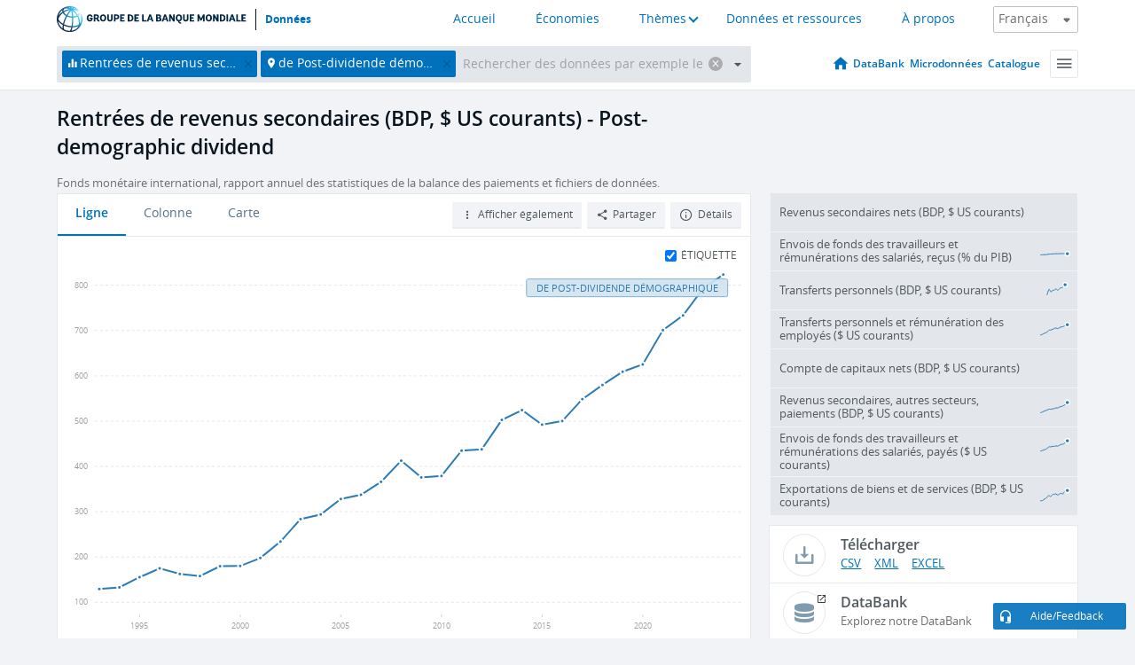

--- FILE ---
content_type: text/html; charset=utf-8
request_url: https://donnees.banquemondiale.org/indicateur/BX.TRF.CURR.CD?locations=V4
body_size: 185049
content:
<!doctype html>
<html data-reactroot="" data-reactid="1" data-react-checksum="1561802526"><head data-reactid="2"><meta charset="utf-8" data-reactid="3"/><title data-react-helmet="true" data-reactid="4">Rentrées de revenus secondaires (BDP, $ US courants) - Post-demographic dividend | Data</title><meta content="width=device-width, initial-scale=1, minimal-ui" name="viewport" data-reactid="5"/><meta content="IE=Edge" http-equiv="X-UA-Compatible" data-reactid="6"/><meta data-react-helmet="true" name="description" content="Rentrées de revenus secondaires (BDP, $ US courants) - Post-demographic dividend from The World Bank: Data" data-reactid="7"/><link href="/favicon.ico?v=1.1" rel="shortcut icon" data-reactid="8"/><meta name="google-site-verification" content="ByFDZmo3VoJURCHrA3WHjth6IAISYQEbe20bfzTPCPo" data-reactid="9"/><meta property="og:title" content="World Bank Open Data" data-reactid="10"/><meta property="og:description" content="Free and open access to global development data" data-reactid="11"/><meta property="og:image" content="https://data.worldbank.org/assets/images/logo-wb-header-en.svg" data-reactid="12"/><meta property="og:url" content="https://data.worldbank.org" data-reactid="13"/><meta property="og:site_name" content="World Bank Open Data" data-reactid="14"/><meta name="twitter:title" content="World Bank Open Data" data-reactid="15"/><meta name="twitter:description" content="Free and open access to global development data" data-reactid="16"/><meta name="twitter:image" content="https://data.worldbank.org/assets/images/logo-wb-header-en.svg" data-reactid="17"/><meta property="og:title" content="World Bank Open Data" data-reactid="18"/><meta property="og:description" content="Free and open access to global development data" data-reactid="19"/><meta property="og:image" content="https://data.worldbank.org/assets/images/logo-wb-header-en.svg" data-reactid="20"/><meta property="og:url" content="https://data.worldbank.org" data-reactid="21"/><meta property="og:site_name" content="World Bank Open Data" data-reactid="22"/><meta name="twitter:title" content="World Bank Open Data" data-reactid="23"/><meta name="twitter:description" content="Free and open access to global development data" data-reactid="24"/><meta name="twitter:image" content="https://data.worldbank.org/assets/images/logo-wb-header-en.svg" data-reactid="25"/><meta name="twitter:card" content="@worldbankdata" data-reactid="26"/><meta name="twitter:creator" content="@worldbankdata" data-reactid="27"/><link href="/dist/main-5609719b9db58fc95eb8.css" media="screen, projection" rel="stylesheet" type="text/css" data-reactid="28"/><script data-reactid="29">
  var wbgData = wbgData || {};

  wbgData.page = {
      pageInfo: {
          pageName: "",
          pageCategory: "",
          pageUid: "",
          pageFirstPub: "",
          pageLastMod: "",
          author: "",
          topicTag: "",
          subtopicTag: "",
          contentType: "",
          channel: "",
          webpackage: ""
      },
      sectionInfo: {
          siteSection: "",
          subsectionP2: "",
          subsectionP3: "",
          subsectionP4: "",
          subsectionP5: "",
      }
  }
  wbgData.site = {
      pageLoad: "N",
      siteInfo: {
          siteLanguage: "",
          siteCountry: "",
          siteEnv: "",
          siteType: "datamain",
          siteRegion: "",
          userIpaddressType: "",
      },
      techInfo: {
          cmsType: "",
          bussVPUnit: "",
          bussUnit: "",
          bussUserGroup: "",
          bussAgency: "",
      },
  }
</script><script src="https://assets.adobedtm.com/223f6e2cf7c9/3eb6c9b72a93/launch-7bc0cdc67098.min.js" async="" data-reactid="30"></script><link data-react-helmet="true" rel="canonical" href="https://donnees.banquemondiale.org/indicateur/BX.TRF.CURR.CD?locations=V4" data-reactid="31"/><link data-react-helmet="true" rel="alternate" href="https://data.worldbank.org/indicator/BX.TRF.CURR.CD?locations=V4" hreflang="en" data-reactid="32"/><link data-react-helmet="true" rel="alternate" href="https://datos.bancomundial.org/indicador/BX.TRF.CURR.CD?locations=V4" hreflang="es" data-reactid="33"/><link data-react-helmet="true" rel="alternate" href="https://data.albankaldawli.org/indicator/BX.TRF.CURR.CD?locations=V4" hreflang="ar" data-reactid="34"/><link data-react-helmet="true" rel="alternate" href="https://data.worldbank.org.cn/indicator/BX.TRF.CURR.CD?locations=V4" hreflang="zh" data-reactid="35"/></head><body data-reactid="36"><span style="padding-top:15px;" data-reactid="37"><!--[if lte IE 9]><p>It seems you are using an older browser. This site is optimized for modern browsers. Please upgrade to a modern browser for the best experience.<![endif]--></span><div id="app" data-reactid="38"><div class="" data-reactroot="" data-reactid="1" data-react-checksum="-1986202784"><div data-reactid="2"><div class="" data-reactid="3"><div class="" style="opacity:1;-webkit-transition:0.4s opacity;transition:0.4s opacity;-webkit-transition-delay:0s;transition-delay:0s;" data-reactid="4"><div class="" style="display:none;position:fixed;top:0;left:0;width:40%;max-width:100% !important;height:2px;box-shadow:1px 1px 1px rgba(0,0,0,0.4);border-radius:0 1px 1px 0;-webkit-transition:0.4s width, 0.4s background-color;transition:0.4s width, 0.4s background-color;background-color:#0071BC;" data-reactid="5"></div></div><header class="border-bottom" id="header" data-reactid="6"><div class="wrapper" data-reactid="7"><div data-reactid="8"><a class="logo" href="http://www.banquemondiale.org/" target="_blank" data-reactid="9"><img alt="The World Bank" src="/assets/images/logo-wb-header-fr.svg" data-reactid="10"/></a><a class="datalink" href="/" data-reactid="11">Données</a></div><div class="tail-container" data-reactid="12"><div class="tab-switcher-container" data-reactid="13"><div class="tab-switcher-item-container " data-reactid="14"><a href="/" data-reactid="15">Accueil</a></div><div class="tab-switcher-item-container " data-reactid="16"><a href="https://data360.worldbank.org/en/economies" target="_blank" rel="noopener noreferrer" data-reactid="17">Économies</a></div><div class="tab-switcher-item-container " data-reactid="18"><a class="tab-switcher-1 tab-switcher-themes " href="#" data-reactid="19">Thèmes</a></div><div class="tab-switcher-item-container " data-reactid="20"><a href="https://data360.worldbank.org/en/search" target="_blank" rel="noopener noreferrer" data-reactid="21">Données et ressources</a></div><div class="tab-switcher-item-container " data-reactid="22"><a href="https://data360.worldbank.org/en/about" target="_blank" rel="noopener noreferrer" data-reactid="23">À propos</a></div></div><select class="dropdown" data-reactid="24"><option value="https://data.worldbank.org/indicator/BX.TRF.CURR.CD?locations=V4" data-reactid="25">English</option><option value="https://datos.bancomundial.org/indicador/BX.TRF.CURR.CD?locations=V4" data-reactid="26">Español</option><option value="https://donnees.banquemondiale.org/indicateur/BX.TRF.CURR.CD?locations=V4" data-reactid="27">Français</option><option value="https://data.albankaldawli.org/indicator/BX.TRF.CURR.CD?locations=V4" data-reactid="28">العربية</option><option value="https://data.worldbank.org.cn/indicator/BX.TRF.CURR.CD?locations=V4" data-reactid="29">中文</option></select></div></div></header><div data-reactid="30"><nav id="nav" class="" data-reactid="31"><div class="wrapper" data-reactid="32"><div class="search" data-reactid="33"><div class="multiSelector-container " data-reactid="34"><div class="search-bar multiSelector " data-reactid="35"><div class="selector-box" data-reactid="36"><div class="scroll-box" data-reactid="37"><span class="indicator" data-reactid="38"><!-- react-text: 39 -->Rentrées de revenus secondaires (BDP, $ US courants)<!-- /react-text --><button data-reactid="40"></button></span><span class="aggregate location" data-reactid="41"><!-- react-text: 42 -->de Post-dividende démographique<!-- /react-text --><button data-reactid="43"></button></span><input type="text" autocapitalize="off" autocomplete="off" autocorrect="off" id="selector" placeholder="Rechercher des données par exemple le PIB, la population, l&#x27;Indonésie" spellcheck="false" tabindex="0" value="" class="" data-reactid="44"/></div></div><button class="clear" data-reactid="45"></button><button class="" data-reactid="46"></button><div class="dropdownBox " data-reactid="47"><div class="control" data-reactid="48"><button class="close button secondary" data-reactid="49">Close</button></div><p data-reactid="50"><span data-reactid="51">Parcourir les indicateurs du développement dans le monde par</span><a class="country" href="/pays" data-reactid="52"><span data-reactid="53">Pays</span></a><span data-reactid="54">ou</span><a href="/indicateur" data-reactid="55"><span data-reactid="56">Indicateur</span></a></p></div></div></div></div><nav class="links" data-reactid="57"><a class="nav-item datapage" href="/" data-reactid="58"></a><a class="nav-item" href="http://databank.banquemondiale.org/data/home.aspx" target="false" data-reactid="59">DataBank</a><a class="nav-item" href="http://microdata.worldbank.org/index.php/home" target="false" data-reactid="60">Microdonnées</a><a class="nav-item" href="https://datacatalog.worldbank.org" target="false" data-reactid="61">Catalogue</a><div class="megamenu" data-reactid="62"><button class="menu" id="navBarMenu" data-reactid="63"><span data-reactid="64">Menu</span></button><div class="menuContainer" data-reactid="65"><div class="box" data-reactid="66"><ul class="featured" data-reactid="67"><li data-reactid="68"><a href="http://microdata.worldbank.org/index.php/home" target="_blank" data-reactid="69">Microdata</a></li><li data-reactid="70"><a href="http://datacatalog.worldbank.org" target="_blank" data-reactid="71">Data Catalog</a></li><li data-reactid="72"><a href="http://databank.worldbank.org/data/home.aspx" target="_blank" data-reactid="73"><span data-reactid="74">DataBank</span></a></li></ul><div class="wrapper " data-reactid="75"><div class="dropdownBox" data-reactid="76"><span data-reactid="77">Parcourir les indicateurs du développement dans le monde par</span><a class="country" href="/pays" data-reactid="78"><span data-reactid="79">Pays</span></a><a href="/indicateur" data-reactid="80"><span data-reactid="81">Indicateur</span></a></div><div class="colGroup" data-reactid="82"><ul class="col" data-reactid="83"><li class="hasItem" data-reactid="84"><a href="/a-propos" data-reactid="85">À propos</a><ul data-reactid="86"><li data-reactid="87"><a href="/a-propos/commencer" data-reactid="88">Commencer</a></li><li data-reactid="89"><a href="http://data.worldbank.org/about/faq" data-reactid="90">Questions fréquentes (a)</a></li><li data-reactid="91"><a href="http://datahelpdesk.worldbank.org" data-reactid="92">Aide</a></li><li data-reactid="93"><a href="/a-propos/contacts" data-reactid="94">Contacts</a></li></ul></li></ul><ul class="col" data-reactid="95"><li class="hasItem" data-reactid="96"><a href="/a-propos/programmes-de-donnees" data-reactid="97">Programmes de données</a><ul data-reactid="98"><li data-reactid="99"><a href="/a-propos/programmes-de-donnees#statcap" data-reactid="100">Amélioration des capacités statistiques</a></li><li data-reactid="101"><a href="/a-propos/programmes-de-donnees#icp" data-reactid="102">Programme de comparaison internationale</a></li><li data-reactid="103"><a href="http://data.worldbank.org/about/data-programs#ihsn" data-reactid="104">Réseau international d’enquêtes auprès des ménages (IHSN) (a)</a></li><li data-reactid="105"><a href="/a-propos/programmes-de-donnees#jedh" data-reactid="106">Plate-forme conjointe sur la dette extérieure</a></li><li data-reactid="107"><a href="http://opendatatoolkit.worldbank.org" data-reactid="108">Guide pratique pour l’ouverture des données publiques</a></li><li data-reactid="109"><a href="/a-propos/programmes-de-donnees#qeds" data-reactid="110">Statistiques semestrielles sur la dette extérieure</a></li><li data-reactid="111"><a href="/a-propos/programmes-de-donnees#statcap" data-reactid="112">Fonds fiduciaire pour le renforcement des capacités statistiques</a></li></ul></li></ul><ul class="col" data-reactid="113"><li class="hasItem" data-reactid="114"><a href="/produits" data-reactid="115">Nos Produits</a><ul data-reactid="116"><li data-reactid="117"><a href="http://datatopics.worldbank.org/world-development-indicators" data-reactid="118">Indicateurs du développement dans le monde (a)</a></li><li data-reactid="119"><a href="https://www.worldbank.org/en/programs/debt-statistics/ids/products" data-reactid="120">Statistiques de la dette internationale (a)</a></li><li data-reactid="121"><a href="/produits/recueils-de-donnees" data-reactid="122">Autres ouvrages et rapports</a></li><li data-reactid="123"><a href="https://datahelpdesk.worldbank.org/knowledgebase/articles/906519" data-reactid="124">Pays et Groupes de Prêt (a)</a></li><li data-reactid="125"><a href="http://data.worldbank.org/products/tools" data-reactid="126">Portails et outils relatifs aux données (a)</a></li></ul></li></ul><ul class="col" data-reactid="127"><li data-reactid="128"><a href="http://datatopics.worldbank.org/sdgs" data-reactid="129">Objectifs de développement (a)</a></li><li data-reactid="130"><a href="/conditions-utilisation" data-reactid="131">Conditions d&#x27;utilisation</a></li><li data-reactid="132"><a href="https://datahelpdesk.worldbank.org/knowledgebase/articles/889386" data-reactid="133">Développeurs (a)</a></li></ul></div></div></div></div></div></nav></div></nav></div><div class="wrapper" id="main" data-reactid="134"><!-- react-text: 135 --><!-- /react-text --><!-- react-empty: 136 --><article class="card indicator" id="mainChart" data-reactid="137"><span data-reactid="138"></span><div class="cardheader" data-reactid="139"><a href="/indicateur/BX.TRF.CURR.CD" data-reactid="140"><h1 data-reactid="141">Rentrées de revenus secondaires (BDP, $ US courants) - Post-demographic dividend</h1></a><div class="sources-org" data-reactid="142"><span data-reactid="143"><span data-reactid="144">Fonds monétaire international, rapport annuel des statistiques de la balance des paiements et fichiers de données.</span></span></div></div><section class="body" data-reactid="145"><nav class="tabs" data-reactid="146"><div class="tab-item" data-reactid="147"><a class="active" data-reactid="148"><span data-reactid="149">Ligne</span></a><a class="" data-reactid="150"><span data-reactid="151">Colonne</span></a><a data-reactid="152"><span data-reactid="153">Carte</span></a></div><div class="buttons" data-reactid="154"><span style="position:relative;z-index:4;" data-reactid="155"><button class="button secondary more" id="ContextualDropdown" data-reactid="156"><span data-reactid="157">Afficher également</span></button><ul class="ContextualDropdownBox" style="display:none;" data-reactid="158"><li class="selected" id="default" data-reactid="159">Aucun</li><li class="" id="aggregate" data-reactid="160">Agrégats</li><li class="" id="region" data-reactid="161">Même région</li><li class="" id="similar" data-reactid="162">Valeurs similaires</li><li class="" id="max" data-reactid="163">Valeurs les plus élevées</li><li class="" id="min" data-reactid="164">Valeurs les plus basses</li></ul></span><button class="button secondary share" style="display:inline-block;" data-reactid="165"><span data-reactid="166">Partager</span></button><button class="button secondary openinnew" data-reactid="167"><span data-reactid="168">Détails</span></button></div></nav><div class="view chart" data-reactid="169"><div class="label" data-reactid="170"><label data-reactid="171"><span data-reactid="172">Étiquette</span></label><input type="checkbox" checked="" data-reactid="173"/></div><img class="placeholder" src="/assets/images/placeholder.png" data-reactid="174"/><div class="d3-chart spinning" data-reactid="175"></div></div><footer class="controls" data-reactid="176"><div data-reactid="177"><div class="show-desktop" data-reactid="178"><span class="range year" data-reactid="179"><p data-reactid="180"><b data-reactid="181">1993</b><!-- react-text: 182 --> - <!-- /react-text --><b data-reactid="183">2024</b></p><div style="position:relative;" class="newSlider" data-reactid="184"><div class="bar bar-0" style="position:absolute;will-change:;left:0;right:0;" data-reactid="185"></div><div class="bar bar-1" style="position:absolute;will-change:;left:0;right:0;" data-reactid="186"></div><div class="bar bar-2" style="position:absolute;will-change:;left:0;right:0;" data-reactid="187"></div><div class="handle handle-0 " style="position:absolute;will-change:;z-index:1;left:0px;" data-reactid="188"></div><div class="handle handle-1 " style="position:absolute;will-change:;z-index:2;left:0px;" data-reactid="189"></div></div></span></div><div class="hide-desktop" data-reactid="190"><div data-reactid="191"><span class="select year" data-reactid="192"><select data-reactid="193"><option value="2024" data-reactid="194">2024</option><option value="2023" data-reactid="195">2023</option><option value="2022" data-reactid="196">2022</option><option value="2021" data-reactid="197">2021</option><option value="2020" data-reactid="198">2020</option><option value="2019" data-reactid="199">2019</option><option value="2018" data-reactid="200">2018</option><option value="2017" data-reactid="201">2017</option><option value="2016" data-reactid="202">2016</option><option value="2015" data-reactid="203">2015</option><option value="2014" data-reactid="204">2014</option><option value="2013" data-reactid="205">2013</option><option value="2012" data-reactid="206">2012</option><option value="2011" data-reactid="207">2011</option><option value="2010" data-reactid="208">2010</option><option value="2009" data-reactid="209">2009</option><option value="2008" data-reactid="210">2008</option><option value="2007" data-reactid="211">2007</option><option value="2006" data-reactid="212">2006</option><option value="2005" data-reactid="213">2005</option><option value="2004" data-reactid="214">2004</option><option value="2003" data-reactid="215">2003</option><option value="2002" data-reactid="216">2002</option><option value="2001" data-reactid="217">2001</option><option value="2000" data-reactid="218">2000</option><option value="1999" data-reactid="219">1999</option><option value="1998" data-reactid="220">1998</option><option value="1997" data-reactid="221">1997</option><option value="1996" data-reactid="222">1996</option><option value="1995" data-reactid="223">1995</option><option value="1994" data-reactid="224">1994</option><option selected="" value="1993" data-reactid="225">1993</option></select></span><span class="select year" data-reactid="226"><select data-reactid="227"><option selected="" value="2024" data-reactid="228">2024</option><option value="2023" data-reactid="229">2023</option><option value="2022" data-reactid="230">2022</option><option value="2021" data-reactid="231">2021</option><option value="2020" data-reactid="232">2020</option><option value="2019" data-reactid="233">2019</option><option value="2018" data-reactid="234">2018</option><option value="2017" data-reactid="235">2017</option><option value="2016" data-reactid="236">2016</option><option value="2015" data-reactid="237">2015</option><option value="2014" data-reactid="238">2014</option><option value="2013" data-reactid="239">2013</option><option value="2012" data-reactid="240">2012</option><option value="2011" data-reactid="241">2011</option><option value="2010" data-reactid="242">2010</option><option value="2009" data-reactid="243">2009</option><option value="2008" data-reactid="244">2008</option><option value="2007" data-reactid="245">2007</option><option value="2006" data-reactid="246">2006</option><option value="2005" data-reactid="247">2005</option><option value="2004" data-reactid="248">2004</option><option value="2003" data-reactid="249">2003</option><option value="2002" data-reactid="250">2002</option><option value="2001" data-reactid="251">2001</option><option value="2000" data-reactid="252">2000</option><option value="1999" data-reactid="253">1999</option><option value="1998" data-reactid="254">1998</option><option value="1997" data-reactid="255">1997</option><option value="1996" data-reactid="256">1996</option><option value="1995" data-reactid="257">1995</option><option value="1994" data-reactid="258">1994</option><option value="1993" data-reactid="259">1993</option></select></span></div></div></div></footer></section><aside class="sidebar" data-reactid="260"><div data-reactid="261"><div class="featured-indicators" data-reactid="262"><ul class="chart-list" data-reactid="263"><li data-reactid="264"><a href="/indicator/BN.TRF.CURR.CD?locations=V4" data-reactid="265"><span class="name" data-reactid="266">Revenus secondaires nets (BDP, $ US courants)</span><div class="chart" data-reactid="267"><img class="placeholder" src="/assets/images/placeholder.png" data-reactid="268"/><div class="d3-chart spinning" data-reactid="269"></div></div></a></li><li data-reactid="270"><a href="/indicator/BX.TRF.PWKR.DT.GD.ZS?locations=V4" data-reactid="271"><span class="name" data-reactid="272">Envois de fonds des travailleurs et rémunérations des salariés, reçus (% du PIB)</span><div class="chart" data-reactid="273"><img class="placeholder" src="/assets/images/placeholder.png" data-reactid="274"/><div class="d3-chart spinning" data-reactid="275"></div></div></a></li><li data-reactid="276"><a href="/indicator/BX.TRF.PWKR.CD?locations=V4" data-reactid="277"><span class="name" data-reactid="278">Transferts personnels (BDP, $ US courants)</span><div class="chart" data-reactid="279"><img class="placeholder" src="/assets/images/placeholder.png" data-reactid="280"/><div class="d3-chart spinning" data-reactid="281"></div></div></a></li><li data-reactid="282"><a href="/indicator/BX.TRF.PWKR.CD.DT?locations=V4" data-reactid="283"><span class="name" data-reactid="284">Transferts personnels et rémunération des employés ($ US courants)</span><div class="chart" data-reactid="285"><img class="placeholder" src="/assets/images/placeholder.png" data-reactid="286"/><div class="d3-chart spinning" data-reactid="287"></div></div></a></li><li data-reactid="288"><a href="/indicator/BN.TRF.KOGT.CD?locations=V4" data-reactid="289"><span class="name" data-reactid="290">Compte de capitaux nets (BDP, $ US courants)</span><div class="chart" data-reactid="291"><img class="placeholder" src="/assets/images/placeholder.png" data-reactid="292"/><div class="d3-chart spinning" data-reactid="293"></div></div></a></li><li data-reactid="294"><a href="/indicator/BM.TRF.PRVT.CD?locations=V4" data-reactid="295"><span class="name" data-reactid="296">Revenus secondaires, autres secteurs, paiements (BDP, $ US courants)</span><div class="chart" data-reactid="297"><img class="placeholder" src="/assets/images/placeholder.png" data-reactid="298"/><div class="d3-chart spinning" data-reactid="299"></div></div></a></li><li data-reactid="300"><a href="/indicator/BM.TRF.PWKR.CD.DT?locations=V4" data-reactid="301"><span class="name" data-reactid="302">Envois de fonds des travailleurs et rémunérations des salariés, payés ($ US courants)</span><div class="chart" data-reactid="303"><img class="placeholder" src="/assets/images/placeholder.png" data-reactid="304"/><div class="d3-chart spinning" data-reactid="305"></div></div></a></li><li data-reactid="306"><a href="/indicator/BX.GSR.GNFS.CD?locations=V4" data-reactid="307"><span class="name" data-reactid="308">Exportations de biens et de services (BDP, $ US courants)</span><div class="chart" data-reactid="309"><img class="placeholder" src="/assets/images/placeholder.png" data-reactid="310"/><div class="d3-chart spinning" data-reactid="311"></div></div></a></li></ul></div><div class="buttonGroup" data-reactid="312"><div class="btn-item download" data-reactid="313"><h4 data-reactid="314"><span data-reactid="315">Télécharger</span></h4><p data-reactid="316"><a href="https://api.worldbank.org/v2/fr/indicator/BX.TRF.CURR.CD?downloadformat=csv" data-reactid="317">CSV</a><a href="https://api.worldbank.org/v2/fr/indicator/BX.TRF.CURR.CD?downloadformat=xml" data-reactid="318">XML</a><a href="https://api.worldbank.org/v2/fr/indicator/BX.TRF.CURR.CD?downloadformat=excel" data-reactid="319">EXCEL</a></p></div><a class="btn-item databank" href="http://databank.banquemondiale.org/data/reports.aspx?source=2&amp;series=BX.TRF.CURR.CD&amp;country=PST" target="_blank" data-reactid="320"><h4 data-reactid="321"><span data-reactid="322">DataBank</span></h4><p data-reactid="323"><span data-reactid="324">Explorez notre DataBank</span></p></a></div></div></aside></article><div data-reactid="325"><span data-reactid="326"><article class="details card" data-reactid="327"><h2 data-reactid="328">Pays et économies sélectionnés</h2><div data-reactid="329"><div data-reactid="330"><!-- react-text: 331 --><!-- /react-text --><section class="body" data-reactid="332"><div class="infinite" data-reactid="333"><div class="item title" data-reactid="334"><div class="th country ascendant" data-reactid="335"><span data-reactid="336">Nom du pays</span></div><div class="th most_recent_year" data-customlink="ss:body content" data-reactid="337"><span data-reactid="338">Année la Plus Récente</span></div><div class="th most_recent_value" data-customlink="ss:body content" data-reactid="339"><span data-reactid="340">Valeur la Plus Récente</span><span data-reactid="341"><br data-reactid="342"/><!-- react-text: 343 -->(<!-- /react-text --><span data-reactid="344">Milliers</span><!-- react-text: 345 -->)<!-- /react-text --></span></div><div class="th sparkline" data-reactid="346"></div></div></div></section></div><div data-reactid="347"><h2 style="float:left;width:100%;" data-reactid="348">de Post-dividende démographique</h2><section class="body" data-reactid="349"><div class="infinite" data-reactid="350"><div class="item title" data-reactid="351"><div class="th country ascendant" data-reactid="352"><span data-reactid="353">Nom du pays</span></div><div class="th most_recent_year" data-customlink="ss:body content" data-reactid="354"><span data-reactid="355">Année la Plus Récente</span></div><div class="th most_recent_value" data-customlink="ss:body content" data-reactid="356"><span data-reactid="357">Valeur la Plus Récente</span></div><div class="th sparkline" data-reactid="358"></div></div><div class="spinning overview-loading-indicator" data-reactid="359"></div></div></section></div></div></article></span></div></div><div id="hf_footer_wrapper" data-reactid="360"><div class="right-bottom" data-reactid="361"><a class="help-improve" href="http://goo.gl/forms/Hw4zfOQufm" target="_blank" data-reactid="362"><span data-reactid="363">Aidez-nous à améliorer ce site</span></a><button class="fixed-button" data-reactid="364"><span data-reactid="365">Aide/Feedback</span></button></div><div class="wrapper" data-reactid="366"><ul class="_bottom" data-reactid="367"><li class="_bottom_logo" data-reactid="368"><a href="http://www.banquemondiale.org/" target="_blank" data-reactid="369"><img src="/assets/images/logo-wbg-footer-fr.svg" alt="Œuvrer pour un monde sans pauvreté" data-reactid="370"/></a></li><li class="_ibrd" data-reactid="371"><a href="http://www.banquemondiale.org/fr/about/what-we-do/brief/ibrd" target="_blank" data-reactid="372">BIRD</a></li><li data-reactid="373"><a href="http://www.banquemondiale.org/ida" target="_blank" data-reactid="374">IDA</a></li><li data-reactid="375"><a href="http://www.ifc.org/french" target="_blank" data-reactid="376">IFC</a></li><li data-reactid="377"><a href="http://www.miga.org/" target="_blank" data-reactid="378">MIGA</a></li><li data-reactid="379"><a href="http://www.worldbank.org/icsid/" target="_blank" data-reactid="380">CIRDI</a></li><li class="_bottom_social" data-reactid="381"><div class="social-container" data-reactid="382"><a href="https://www.facebook.com/worldbank/" data-reactid="383"><img alt="World Bank Facebook" src="/media/social/facebook.svg" data-reactid="384"/></a><a href="https://x.com/worldbankdata" data-reactid="385"><img alt="World Bank Twitter" src="/media/social/twitter.svg" data-reactid="386"/></a><a href="https://github.com/worldbank" data-reactid="387"><img alt="World Bank Github" src="/media/social/github.svg" data-reactid="388"/></a><a href="https://www.linkedin.com/showcase/world-bank-development-economics/posts/?feedView=all" data-reactid="389"><img alt="World Bank Linkedin" src="/media/social/linkedin.svg" data-reactid="390"/></a></div></li></ul><div class="_bottom_left" data-reactid="391"><ul data-reactid="392"><li data-reactid="393"><a href="http://www.banquemondiale.org/fr/about/legal" target="_blank" data-reactid="394">Droits</a></li><li data-reactid="395"><a href="http://www.banquemondiale.org/fr/access-to-information" target="_blank" data-reactid="396">Accès à l’information</a></li><li data-reactid="397"><a href="http://www.banquemondiale.org/emploi/" target="_blank" data-reactid="398">Emplois</a></li><li class="_last" data-reactid="399"><a href="http://www.banquemondiale.org/contacts" target="_blank" data-reactid="400">Contacts</a></li></ul><div class="_copyright" data-reactid="401"><!-- react-text: 402 -->© <!-- /react-text --><!-- react-text: 403 -->2026<!-- /react-text --><!-- react-text: 404 --> Groupe Banque mondiale. Tous droits réservés.<!-- /react-text --></div></div><div class="_bottom_right" data-reactid="405"><a href="http://www.banquemondiale.org/fr/about/unit/integrity-vice-presidency/report-an-allegation" target="_blank" data-reactid="406"><div data-reactid="407">SIGNALER UN CAS DE FRAUDE OU DE CORRUPTION</div></a></div></div></div></div></div></div></div><script data-reactid="39">window.__data=["^ ","cache",["^ ","banner",["^ ","$type","atom","value",["^ ","fr","<div id=\"wb_banner\"><span class=\"wb_banner_text\">COVID-19 : Comment le Groupe de la Banque mondiale aide-t-il les pays à faire face à la pandémie ?  <a class=\"btn-schedule\" href=\"https://www.banquemondiale.org/fr/who-we-are/news/coronavirus-covid19?intcid=wbw_xpl_banner_fr_ext_Covid19\">Suivez notre actualité</a></p>\r\n</span><span class=\"wb_banner_descr\"></span><input type=\"button\" value=\"Close\" onclick=\"wb_close();\" /></div>","en","<div id=\"wb_banner\"><span class=\"wb_banner_text\"><p>Learn how the World Bank Group is helping countries with COVID-19 (coronavirus). <a class=\"btn-schedule\" href=\"https://www.worldbank.org/en/who-we-are/news/coronavirus-covid19?intcid=wbw_xpl_banner_en_ext_Covid19\">Find Out </a></p></span><span class=\"wb_banner_descr\"></span><input type=\"button\" value=\"Close\" onclick=\"wb_close();\" /></div>","pt",null,"ar","<div id=\"wb_banner\"><span class=\"wb_banner_text\"><p>تعرّف كيف تدعم مجموعة البنك الدولي البلدان المتأثرة بتفشِّي فيروس كورونا (COVID-19). <a class=\"btn-schedule\" href=\"https://www.albankaldawli.org/ar/who-we-are/news/coronavirus-covid19?intcid=wbw_xpl_banner_ar_ext_Covid19\"> للمزيد  </a></p>\r\n</span><span class=\"wb_banner_descr\"></span><input type=\"button\" value=\"Close\" onclick=\"wb_close();\" /></div>","display",true,"es","<div id=\"wb_banner\"><span class=\"wb_banner_text\"><p>Coronavirus: La respuesta del Grupo Banco Mundial ante la emergencia mundial de hacer frente a la pandemia. <a class=\"btn-schedule\" href=\"https://www.bancomundial.org/es/who-we-are/news/coronavirus-covid19?intcid=wbw_xpl_banner_es_ext_Covid19\">Sepa más</a></p></span><span class=\"wb_banner_descr\"></span><input type=\"button\" value=\"Close\" onclick=\"wb_close();\" /></div>"]],"lists",["^ ","countries",["^ ","fr",["^ ","^2","atom","^3",[["^ ","fr",["^ ","name","Bangladesh"],"^7","Bangladesh","locationType","country","id","BD"],["^ ","fr",["^ ","^7","Belgique"],"^7","Belgium","^8","country","id","BE"],["^ ","fr",["^ ","^7","Burkina Faso"],"^7","Burkina Faso","^8","country","id","BF"],["^ ","fr",["^ ","^7","Bulgarie"],"^7","Bulgaria","^8","country","id","BG"],["^ ","fr",["^ ","^7","Venezuela"],"^7","Venezuela, RB","^8","country","id","VE"],["^ ","fr",["^ ","^7","Bosnie-Herzégovine"],"^7","Bosnia and Herzegovina","^8","country","id","BA"],["^ ","fr",["^ ","^7","Barbade"],"^7","Barbados","^8","country","id","BB"],["^ ","fr",["^ ","^7","Bermudes"],"^7","Bermuda","^8","country","id","BM"],["^ ","fr",["^ ","^7","Brunéi Darussalam"],"^7","Brunei Darussalam","^8","country","id","BN"],["^ ","fr",["^ ","^7","Bolivie"],"^7","Bolivia","^8","country","id","BO"],["^ ","fr",["^ ","^7","Bahreïn"],"^7","Bahrain","^8","country","id","BH"],["^ ","fr",["^ ","^7","Burundi"],"^7","Burundi","^8","country","id","BI"],["^ ","fr",["^ ","^7","Bénin"],"^7","Benin","^8","country","id","BJ"],["^ ","fr",["^ ","^7","Bhoutan"],"^7","Bhutan","^8","country","id","BT"],["^ ","fr",["^ ","^7","Jamaïque"],"^7","Jamaica","^8","country","id","JM"],["^ ","fr",["^ ","^7","Botswana"],"^7","Botswana","^8","country","id","BW"],["^ ","fr",["^ ","^7","Samoa"],"^7","Samoa","^8","country","id","WS"],["^ ","fr",["^ ","^7","Brésil"],"^7","Brazil","^8","country","id","BR"],["^ ","fr",["^ ","^7","Bahamas"],"^7","Bahamas, The","^8","country","id","BS"],["^ ","^8","region","id","A5","^7","Sub-Saharan Africa excluding South Africa and Nigeria"],["^ ","fr",["^ ","^7","Îles Anglo-Normandes"],"^7","Channel Islands","^8","country","id","JG"],["^ ","fr",["^ ","^7","Bélarus"],"^7","Belarus","^8","country","id","BY"],["^ ","fr",["^ ","^7","Belize"],"^7","Belize","^8","country","id","BZ"],["^ ","fr",["^ ","^7","Fédération de Russie"],"^7","Russian Federation","^8","country","id","RU"],["^ ","fr",["^ ","^7","Rwanda"],"^7","Rwanda","^8","country","id","RW"],["^ ","fr",["^ ","^7","Serbie"],"^7","Serbia","^8","country","id","RS"],["^ ","fr",["^ ","^7","Kenya"],"^7","Kenya","^8","country","id","KE"],["^ ","fr",["^ ","^7","Lituanie"],"^7","Lithuania","^8","country","id","LT"],["^ ","fr",["^ ","^7","Mozambique"],"^7","Mozambique","^8","country","id","MZ"],["^ ","fr",["^ ","^7","Luxembourg"],"^7","Luxembourg","^8","country","id","LU"],["^ ","fr",["^ ","^7","Cuba"],"^7","Cuba","^8","country","id","CU"],["^ ","fr",["^ ","^7","de Post-dividende démographique"],"^7","Post-demographic dividend","^8","demodividend","id","V4"],["^ ","fr",["^ ","^7","Roumanie"],"^7","Romania","^8","country","id","RO"],["^ ","^8","region","id","A4","^7","Sub-Saharan Africa excluding South Africa"],["^ ","fr",["^ ","^7","Guinée-Bissau"],"^7","Guinea-Bissau","^8","country","id","GW"],["^ ","fr",["^ ","^7","Guam"],"^7","Guam","^8","country","id","GU"],["^ ","fr",["^ ","^7","Guatemala"],"^7","Guatemala","^8","country","id","GT"],["^ ","fr",["^ ","^7","Grèce"],"^7","Greece","^8","country","id","GR"],["^ ","fr",["^ ","^7","Guinée équatoriale"],"^7","Equatorial Guinea","^8","country","id","GQ"],["^ ","fr",["^ ","^7","Eswatini"],"^7","Eswatini","^8","country","id","SZ"],["^ ","fr",["^ ","^7","Japon"],"^7","Japan","^8","country","id","JP"],["^ ","fr",["^ ","^7","Guyana"],"^7","Guyana","^8","country","id","GY"],["^ ","fr",["^ ","^7","Géorgie"],"^7","Georgia","^8","country","id","GE"],["^ ","fr",["^ ","^7","Grenade"],"^7","Grenada","^8","country","id","GD"],["^ ","fr",["^ ","^7","Royaume-Uni"],"^7","United Kingdom","^8","country","id","GB"],["^ ","fr",["^ ","^7","Gabon"],"^7","Gabon","^8","country","id","GA"],["^ ","fr",["^ ","^7","El Salvador"],"^7","El Salvador","^8","country","id","SV"],["^ ","fr",["^ ","^7","Viet Nam"],"^7","Viet Nam","^8","country","id","VN"],["^ ","fr",["^ ","^7","Guinée"],"^7","Guinea","^8","country","id","GN"],["^ ","fr",["^ ","^7","Gambie"],"^7","Gambia, The","^8","country","id","GM"],["^ ","fr",["^ ","^7","Groenland"],"^7","Greenland","^8","country","id","GL"],["^ ","fr",["^ ","^7","Gibraltar"],"^7","Gibraltar","^8","country","id","GI"],["^ ","fr",["^ ","^7","Ghana"],"^7","Ghana","^8","country","id","GH"],["^ ","fr",["^ ","^7","Oman"],"^7","Oman","^8","country","id","OM"],["^ ","fr",["^ ","^7","Tunisie"],"^7","Tunisia","^8","country","id","TN"],["^ ","fr",["^ ","^7","Pays membres de l'OCDE"],"^7","OECD members","^8","region","id","OE"],["^ ","fr",["^ ","^7","Uruguay"],"^7","Uruguay","^8","country","id","UY"],["^ ","fr",["^ ","^7","Europe centrale et les pays baltes"],"^7","Central Europe and the Baltics","^8","region","id","B8"],["^ ","fr",["^ ","^7","Tonga"],"^7","Tonga","^8","country","id","TO"],["^ ","fr",["^ ","^7","Croatie"],"^7","Croatia","^8","country","id","HR"],["^ ","fr",["^ ","^7","Haïti"],"^7","Haiti","^8","country","id","HT"],["^ ","fr",["^ ","^7","Hongrie"],"^7","Hungary","^8","country","id","HU"],["^ ","fr",["^ ","^7","Chine, RAS de Hong Kong"],"^7","Hong Kong SAR, China","^8","country","id","HK"],["^ ","id","XT","fr",["^ ","^7","Revenu intermédiaire, tranche supérieure"],"^7","Upper middle income","^8","income_level"],["^ ","fr",["^ ","^7","Honduras"],"^7","Honduras","^8","country","id","HN"],["^ ","^8","region","id","M2","^7","North Africa"],["^ ","fr",["^ ","^7","Turkménistan"],"^7","Turkmenistan","^8","country","id","TM"],["^ ","fr",["^ ","^7","Timor-Leste"],"^7","Timor-Leste","^8","country","id","TL"],["^ ","fr",["^ ","^7","Puerto Rico (US)"],"^7","Puerto Rico (US)","^8","country","id","PR"],["^ ","fr",["^ ","^7","Cisjordanie et Gaza"],"^7","West Bank and Gaza","^8","country","id","PS"],["^ ","fr",["^ ","^7","Palaos"],"^7","Palau","^8","country","id","PW"],["^ ","fr",["^ ","^7","Portugal"],"^7","Portugal","^8","country","id","PT"],["^ ","fr",["^ ","^7","Paraguay"],"^7","Paraguay","^8","country","id","PY"],["^ ","fr",["^ ","^7","Slovénie"],"^7","Slovenia","^8","country","id","SI"],["^ ","fr",["^ ","^7","Panama"],"^7","Panama","^8","country","id","PA"],["^ ","fr",["^ ","^7","Polynésie française"],"^7","French Polynesia","^8","country","id","PF"],["^ ","fr",["^ ","^7","Papouasie-Nouvelle-Guinée"],"^7","Papua New Guinea","^8","country","id","PG"],["^ ","fr",["^ ","^7","Zimbabwe"],"^7","Zimbabwe","^8","country","id","ZW"],["^ ","fr",["^ ","^7","Pérou"],"^7","Peru","^8","country","id","PE"],["^ ","id","Z4","fr",["^ ","^7","Asie de l’Est et Pacifique"],"^7","East Asia & Pacific","^8","region"],["^ ","fr",["^ ","^7","Pakistan"],"^7","Pakistan","^8","country","id","PK"],["^ ","fr",["^ ","^7","Philippines"],"^7","Philippines","^8","country","id","PH"],["^ ","id","Z7","fr",["^ ","^7","Europe et Asie centrale"],"^7","Europe & Central Asia","^8","region"],["^ ","id","ZF","fr",["^ ","^7","Afrique subsaharienne (hors revenu élevé)"],"^7","Sub-Saharan Africa (excluding high income)","^8","region"],["^ ","fr",["^ ","^7","Pologne"],"^7","Poland","^8","country","id","PL"],["^ ","fr",["^ ","^7","Zambie"],"^7","Zambia","^8","country","id","ZM"],["^ ","^8","region","id","ZH","^7","Africa Eastern and Southern"],["^ ","^8","region","id","ZI","^7","Africa Western and Central"],["^ ","id","ZJ","fr",["^ ","^7","Amérique latine et Caraïbes"],"^7","Latin America & Caribbean","^8","region"],["^ ","fr",["^ ","^7","Estonie"],"^7","Estonia","^8","country","id","EE"],["^ ","fr",["^ ","^7","Égypte, République arabe d’"],"^7","Egypt, Arab Rep.","^8","country","id","EG"],["^ ","id","ZG","fr",["^ ","^7","Afrique subsaharienne"],"^7","Sub-Saharan Africa","^8","region"],["^ ","fr",["^ ","^7","Afrique du Sud"],"^7","South Africa","^8","country","id","ZA"],["^ ","fr",["^ ","^7","Équateur"],"^7","Ecuador","^8","country","id","EC"],["^ ","fr",["^ ","^7","Italie"],"^7","Italy","^8","country","id","IT"],["^ ","fr",["^ ","^7","Seychelles"],"^7","Seychelles","^8","country","id","SC"],["^ ","fr",["^ ","^7","Pays les moins avancés: classement de l’ONU"],"^7","Least developed countries: UN classification","^8","region","id","XL"],["^ ","fr",["^ ","^7","Îles Salomon"],"^7","Solomon Islands","^8","country","id","SB"],["^ ","fr",["^ ","^7","Union européenne"],"^7","European Union","^8","region","id","EU"],["^ ","fr",["^ ","^7","Éthiopie"],"^7","Ethiopia","^8","country","id","ET"],["^ ","fr",["^ ","^7","République fédérale de Somalie"],"^7","Somalia, Fed. Rep.","^8","country","id","SO"],["^ ","fr",["^ ","^7","Tadjikistan"],"^7","Tajikistan","^8","country","id","TJ"],["^ ","id","ZQ","fr",["^ ","^7","Moyen-Orient, Afrique du Nord, Afghanistan et Pakistan"],"^7","Middle East, North Africa, Afghanistan & Pakistan","^8","region"],["^ ","fr",["^ ","^7","Espagne"],"^7","Spain","^8","country","id","ES"],["^ ","fr",["^ ","^7","Érythrée"],"^7","Eritrea","^8","country","id","ER"],["^ ","fr",["^ ","^7","Monténégro"],"^7","Montenegro","^8","country","id","ME"],["^ ","fr",["^ ","^7","Moldova"],"^7","Moldova","^8","country","id","MD"],["^ ","fr",["^ ","^7","Madagascar"],"^7","Madagascar","^8","country","id","MG"],["^ ","fr",["^ ","^7","Saint-Martin (fr)"],"^7","St. Martin (French part)","^8","country","id","MF"],["^ ","fr",["^ ","^7","Maroc"],"^7","Morocco","^8","country","id","MA"],["^ ","fr",["^ ","^7","Monaco"],"^7","Monaco","^8","country","id","MC"],["^ ","fr",["^ ","^7","Ouzbékistan"],"^7","Uzbekistan","^8","country","id","UZ"],["^ ","fr",["^ ","^7","Myanmar"],"^7","Myanmar","^8","country","id","MM"],["^ ","fr",["^ ","^7","Mali"],"^7","Mali","^8","country","id","ML"],["^ ","fr",["^ ","^7","Région administrative spéciale de Macao, Chine"],"^7","Macao SAR, China","^8","country","id","MO"],["^ ","fr",["^ ","^7","Mongolie"],"^7","Mongolia","^8","country","id","MN"],["^ ","fr",["^ ","^7","Îles Marshall"],"^7","Marshall Islands","^8","country","id","MH"],["^ ","fr",["^ ","^7","Macédoine du Nord"],"^7","North Macedonia","^8","country","id","MK"],["^ ","fr",["^ ","^7","Maurice"],"^7","Mauritius","^8","country","id","MU"],["^ ","fr",["^ ","^7","Malte"],"^7","Malta","^8","country","id","MT"],["^ ","fr",["^ ","^7","Malawi"],"^7","Malawi","^8","country","id","MW"],["^ ","fr",["^ ","^7","Maldives"],"^7","Maldives","^8","country","id","MV"],["^ ","fr",["^ ","^7","Mariannes"],"^7","Northern Mariana Islands","^8","country","id","MP"],["^ ","fr",["^ ","^7","Mauritanie"],"^7","Mauritania","^8","country","id","MR"],["^ ","fr",["^ ","^7","Île de Man"],"^7","Isle of Man","^8","country","id","IM"],["^ ","fr",["^ ","^7","Ouganda"],"^7","Uganda","^8","country","id","UG"],["^ ","fr",["^ ","^7","Malaisie"],"^7","Malaysia","^8","country","id","MY"],["^ ","fr",["^ ","^7","Mexique"],"^7","Mexico","^8","country","id","MX"],["^ ","fr",["^ ","^7","Israël"],"^7","Israel","^8","country","id","IL"],["^ ","fr",["^ ","^7","France"],"^7","France","^8","country","id","FR"],["^ ","fr",["^ ","^7","Monde"],"^7","World","^8","region","id","1W"],["^ ","fr",["^ ","^7","Petits états des Caraïbes"],"^7","Caribbean small states","^8","region","id","S3"],["^ ","fr",["^ ","^7","Petits états insulaires du Pacifique"],"^7","Pacific island small states","^8","region","id","S2"],["^ ","fr",["^ ","^7","Petits états"],"^7","Small states","^8","region","id","S1"],["^ ","id","8S","fr",["^ ","^7","Asie du Sud"],"^7","South Asia","^8","region"],["^ ","fr",["^ ","^7","Autres petits états"],"^7","Other small states","^8","region","id","S4"],["^ ","fr",["^ ","^7","Le monde arabe"],"^7","Arab World","^8","region","id","1A"],["^ ","^8","region","id","R6","^7","Resource rich Sub-Saharan Africa countries"],["^ ","fr",["^ ","^7","Finlande"],"^7","Finland","^8","country","id","FI"],["^ ","fr",["^ ","^7","Fidji"],"^7","Fiji","^8","country","id","FJ"],["^ ","fr",["^ ","^7","Micronésie, États fédérés de"],"^7","Micronesia, Fed. Sts.","^8","country","id","FM"],["^ ","fr",["^ ","^7","Îles Féroé"],"^7","Faroe Islands","^8","country","id","FO"],["^ ","fr",["^ ","^7","Nicaragua"],"^7","Nicaragua","^8","country","id","NI"],["^ ","fr",["^ ","^7","Azerbaïdjan"],"^7","Azerbaijan","^8","country","id","AZ"],["^ ","fr",["^ ","^7","Pays-Bas"],"^7","Netherlands","^8","country","id","NL"],["^ ","fr",["^ ","^7","Norvège"],"^7","Norway","^8","country","id","NO"],["^ ","fr",["^ ","^7","Namibie"],"^7","Namibia","^8","country","id","NA"],["^ ","fr",["^ ","^7","Vanuatu"],"^7","Vanuatu","^8","country","id","VU"],["^ ","fr",["^ ","^7","Nouvelle-Calédonie"],"^7","New Caledonia","^8","country","id","NC"],["^ ","fr",["^ ","^7","Niger"],"^7","Niger","^8","country","id","NE"],["^ ","fr",["^ ","^7","Nigéria"],"^7","Nigeria","^8","country","id","NG"],["^ ","^8","region","id","C9","^7","Sub-Saharan Africa (IFC classification)"],["^ ","^8","region","id","C8","^7","South Asia (IFC classification)"],["^ ","fr",["^ ","^7","Népal"],"^7","Nepal","^8","country","id","NP"],["^ ","fr",["^ ","^7","Nauru"],"^7","Nauru","^8","country","id","NR"],["^ ","^8","region","id","C7","^7","Middle East and North Africa (IFC classification)"],["^ ","^8","region","id","C6","^7","Latin America and the Caribbean (IFC classification)"],["^ ","^8","region","id","C5","^7","Europe and Central Asia (IFC classification)"],["^ ","^8","region","id","C4","^7","East Asia and the Pacific (IFC classification)"],["^ ","id","XJ","fr",["^ ","^7","Amérique latine et Caraïbes (hors revenu élevé)"],"^7","Latin America & Caribbean (excluding high income)","^8","region"],["^ ","fr",["^ ","^7","Kosovo"],"^7","Kosovo","^8","country","id","XK"],["^ ","fr",["^ ","^7","Côte d'Ivoire"],"^7","Cote d'Ivoire","^8","country","id","CI"],["^ ","fr",["^ ","^7","Suisse"],"^7","Switzerland","^8","country","id","CH"],["^ ","fr",["^ ","^7","Colombie"],"^7","Colombia","^8","country","id","CO"],["^ ","fr",["^ ","^7","Chine"],"^7","China","^8","country","id","CN"],["^ ","fr",["^ ","^7","Cameroun"],"^7","Cameroon","^8","country","id","CM"],["^ ","fr",["^ ","^7","Chili"],"^7","Chile","^8","country","id","CL"],["^ ","fr",["^ ","^7","Zone euro"],"^7","Euro area","^8","region","id","XC"],["^ ","fr",["^ ","^7","Canada"],"^7","Canada","^8","country","id","CA"],["^ ","fr",["^ ","^7","Nouvelle-Zélande"],"^7","New Zealand","^8","country","id","NZ"],["^ ","fr",["^ ","^7","Congo, République du"],"^7","Congo, Rep.","^8","country","id","CG"],["^ ","fr",["^ ","^7","République centrafricaine"],"^7","Central African Republic","^8","country","id","CF"],["^ ","id","XD","fr",["^ ","^7","Revenu élevé"],"^7","High income","^8","income_level"],["^ ","fr",["^ ","^7","Congo, République démocratique du"],"^7","Congo, Dem. Rep.","^8","country","id","CD"],["^ ","fr",["^ ","^7","République tchèque"],"^7","Czechia","^8","country","id","CZ"],["^ ","fr",["^ ","^7","Chypre"],"^7","Cyprus","^8","country","id","CY"],["^ ","fr",["^ ","^7","Non classifié"],"^7","Not classified","^8","income_level","id","XY"],["^ ","fr",["^ ","^7","Costa Rica"],"^7","Costa Rica","^8","country","id","CR"],["^ ","id","XP","fr",["^ ","^7","Revenu intermédiaire"],"^7","Middle income","^8","income_level"],["^ ","id","XQ","fr",["^ ","^7","Afrique du Nord et Moyen-Orient (hors revenu élevé)"],"^7","Middle East, North Africa, Afghanistan & Pakistan (excluding high income)","^8","region"],["^ ","fr",["^ ","^7","Curacao"],"^7","Curacao","^8","country","id","CW"],["^ ","fr",["^ ","^7","Cabo Verde"],"^7","Cabo Verde","^8","country","id","CV"],["^ ","fr",["^ ","^7","Amérique du Nord"],"^7","North America","^8","region","id","XU"],["^ ","fr",["^ ","^7","Fragile et les situations de conflit touchées"],"^7","Fragile and conflict affected situations","^8","region","id","F1"],["^ ","fr",["^ ","^7","République arabe syrienne"],"^7","Syrian Arab Republic","^8","country","id","SY"],["^ ","fr",["^ ","^7","Sint Maarten (Dutch part)"],"^7","Sint Maarten (Dutch part)","^8","country","id","SX"],["^ ","fr",["^ ","^7","République kirghize"],"^7","Kyrgyz Republic","^8","country","id","KG"],["^ ","fr",["^ ","^7","Soudan du Sud"],"^7","South Sudan","^8","country","id","SS"],["^ ","fr",["^ ","^7","Suriname"],"^7","Suriname","^8","country","id","SR"],["^ ","fr",["^ ","^7","Kiribati"],"^7","Kiribati","^8","country","id","KI"],["^ ","fr",["^ ","^7","Cambodge"],"^7","Cambodia","^8","country","id","KH"],["^ ","fr",["^ ","^7","Saint-Kitts-et-Nevis"],"^7","St. Kitts and Nevis","^8","country","id","KN"],["^ ","fr",["^ ","^7","Comores"],"^7","Comoros","^8","country","id","KM"],["^ ","fr",["^ ","^7","Sao Tomé-et-Principe"],"^7","Sao Tome and Principe","^8","country","id","ST"],["^ ","fr",["^ ","^7","République slovaque"],"^7","Slovak Republic","^8","country","id","SK"],["^ ","fr",["^ ","^7","Corée, République de"],"^7","Korea, Rep.","^8","country","id","KR"],["^ ","^8","region","id","M1","^7","Middle East (developing only)"],["^ ","fr",["^ ","^7","Corée, République démocratique de"],"^7","Korea, Dem. People's Rep.","^8","country","id","KP"],["^ ","fr",["^ ","^7","Koweït"],"^7","Kuwait","^8","country","id","KW"],["^ ","fr",["^ ","^7","Sénégal"],"^7","Senegal","^8","country","id","SN"],["^ ","fr",["^ ","^7","Saint-Marin"],"^7","San Marino","^8","country","id","SM"],["^ ","fr",["^ ","^7","Sierra Leone"],"^7","Sierra Leone","^8","country","id","SL"],["^ ","^8","region","id","6X","^7","Non-resource rich Sub-Saharan Africa countries"],["^ ","fr",["^ ","^7","Kazakhstan"],"^7","Kazakhstan","^8","country","id","KZ"],["^ ","fr",["^ ","^7","Îles Caïmans"],"^7","Cayman Islands","^8","country","id","KY"],["^ ","fr",["^ ","^7","Singapour"],"^7","Singapore","^8","country","id","SG"],["^ ","fr",["^ ","^7","Suède"],"^7","Sweden","^8","country","id","SE"],["^ ","fr",["^ ","^7","Soudan"],"^7","Sudan","^8","country","id","SD"],["^ ","fr",["^ ","^7","République dominicaine"],"^7","Dominican Republic","^8","country","id","DO"],["^ ","fr",["^ ","^7","Dominique"],"^7","Dominica","^8","country","id","DM"],["^ ","fr",["^ ","^7","Djibouti"],"^7","Djibouti","^8","country","id","DJ"],["^ ","fr",["^ ","^7","Danemark"],"^7","Denmark","^8","country","id","DK"],["^ ","fr",["^ ","^7","Îles Vierges britanniques"],"^7","British Virgin Islands","^8","country","id","VG"],["^ ","fr",["^ ","^7","Allemagne"],"^7","Germany","^8","country","id","DE"],["^ ","fr",["^ ","^7","Yémen, Rép. du"],"^7","Yemen, Rep.","^8","country","id","YE"],["^ ","fr",["^ ","^7","IDA mélange"],"^7","IDA blend","^8","lending","id","XH"],["^ ","fr",["^ ","^7","IDA seulement"],"^7","IDA only","^8","lending","id","XI"],["^ ","fr",["^ ","^7","Algérie"],"^7","Algeria","^8","country","id","DZ"],["^ ","fr",["^ ","^7","États-Unis"],"^7","United States","^8","country","id","US"],["^ ","id","XN","fr",["^ ","^7","Revenu intermédiaire, tranche inférieure"],"^7","Lower middle income","^8","income_level"],["^ ","id","XO","fr",["^ ","^7","Revenu faible et intermédiaire"],"^7","Low & middle income","^8","income_level"],["^ ","id","7E","fr",["^ ","^7","Europe et Asie centrale (hors revenu élevé)"],"^7","Europe & Central Asia (excluding high income)","^8","region"],["^ ","fr",["^ ","^7","Liban"],"^7","Lebanon","^8","country","id","LB"],["^ ","fr",["^ ","^7","Sainte-Lucie"],"^7","St. Lucia","^8","country","id","LC"],["^ ","fr",["^ ","^7","République démocratique populaire lao"],"^7","Lao PDR","^8","country","id","LA"],["^ ","fr",["^ ","^7","Tuvalu"],"^7","Tuvalu","^8","country","id","TV"],["^ ","fr",["^ ","^7","Trinité-et-Tobago"],"^7","Trinidad and Tobago","^8","country","id","TT"],["^ ","id","XM","fr",["^ ","^7","Faible revenu"],"^7","Low income","^8","income_level"],["^ ","fr",["^ ","^7","Turquie"],"^7","Turkiye","^8","country","id","TR"],["^ ","fr",["^ ","^7","Sri Lanka"],"^7","Sri Lanka","^8","country","id","LK"],["^ ","fr",["^ ","^7","Liechtenstein"],"^7","Liechtenstein","^8","country","id","LI"],["^ ","fr",["^ ","^7","Lettonie"],"^7","Latvia","^8","country","id","LV"],["^ ","fr",["^ ","^7","de Pré-dividende démographique"],"^7","Pre-demographic dividend","^8","demodividend","id","V1"],["^ ","fr",["^ ","^7","de dividende précoce démographique"],"^7","Early-demographic dividend","^8","demodividend","id","V2"],["^ ","fr",["^ ","^7","de dividende tardif démographique"],"^7","Late-demographic dividend","^8","demodividend","id","V3"],["^ ","fr",["^ ","^7","Libéria"],"^7","Liberia","^8","country","id","LR"],["^ ","fr",["^ ","^7","Lesotho"],"^7","Lesotho","^8","country","id","LS"],["^ ","fr",["^ ","^7","Thaïlande"],"^7","Thailand","^8","country","id","TH"],["^ ","^8","region","id","A9","^7","Africa"],["^ ","fr",["^ ","^7","Togo"],"^7","Togo","^8","country","id","TG"],["^ ","fr",["^ ","^7","Tchad"],"^7","Chad","^8","country","id","TD"],["^ ","fr",["^ ","^7","Îles Turques-et-Caïques"],"^7","Turks and Caicos Islands","^8","country","id","TC"],["^ ","fr",["^ ","^7","Libye"],"^7","Libya","^8","country","id","LY"],["^ ","fr",["^ ","^7","Îles Vierges (EU)"],"^7","Virgin Islands (U.S.)","^8","country","id","VI"],["^ ","fr",["^ ","^7","Saint-Vincent-et-les Grenadines"],"^7","St. Vincent and the Grenadines","^8","country","id","VC"],["^ ","fr",["^ ","^7","Émirats arabes unis"],"^7","United Arab Emirates","^8","country","id","AE"],["^ ","fr",["^ ","^7","Andorre"],"^7","Andorra","^8","country","id","AD"],["^ ","fr",["^ ","^7","Antigua-et-Barbuda"],"^7","Antigua and Barbuda","^8","country","id","AG"],["^ ","fr",["^ ","^7","Afghanistan"],"^7","Afghanistan","^8","country","id","AF"],["^ ","fr",["^ ","^7","Iraq"],"^7","Iraq","^8","country","id","IQ"],["^ ","fr",["^ ","^7","BIRD seulement"],"^7","IBRD only","^8","lending","id","XF"],["^ ","fr",["^ ","^7","Islande"],"^7","Iceland","^8","country","id","IS"],["^ ","fr",["^ ","^7","Iran, République islamique d’"],"^7","Iran, Islamic Rep.","^8","country","id","IR"],["^ ","fr",["^ ","^7","Arménie"],"^7","Armenia","^8","country","id","AM"],["^ ","fr",["^ ","^7","Albanie"],"^7","Albania","^8","country","id","AL"],["^ ","fr",["^ ","^7","Angola"],"^7","Angola","^8","country","id","AO"],["^ ","fr",["^ ","^7","Samoa américaines"],"^7","American Samoa","^8","country","id","AS"],["^ ","fr",["^ ","^7","Argentine"],"^7","Argentina","^8","country","id","AR"],["^ ","fr",["^ ","^7","Australie"],"^7","Australia","^8","country","id","AU"],["^ ","fr",["^ ","^7","Autriche"],"^7","Austria","^8","country","id","AT"],["^ ","fr",["^ ","^7","Aruba"],"^7","Aruba","^8","country","id","AW"],["^ ","fr",["^ ","^7","Inde"],"^7","India","^8","country","id","IN"],["^ ","fr",["^ ","^7","Tanzanie"],"^7","Tanzania","^8","country","id","TZ"],["^ ","id","4E","fr",["^ ","^7","Asie de l’Est et Pacifique (hors revenu élevé)"],"^7","East Asia & Pacific (excluding high income)","^8","region"],["^ ","fr",["^ ","^7","Irlande"],"^7","Ireland","^8","country","id","IE"],["^ ","fr",["^ ","^7","Indonésie"],"^7","Indonesia","^8","country","id","ID"],["^ ","fr",["^ ","^7","Jordanie"],"^7","Jordan","^8","country","id","JO"],["^ ","id","XE","fr",["^ ","^7","Pays pauvres très endettés (PPTE)"],"^7","Heavily indebted poor countries (HIPC)","^8","region"],["^ ","fr",["^ ","^7","Ukraine"],"^7","Ukraine","^8","country","id","UA"],["^ ","fr",["^ ","^7","Qatar"],"^7","Qatar","^8","country","id","QA"],["^ ","fr",["^ ","^7","Arabie saoudite"],"^7","Saudi Arabia","^8","country","id","SA"]]]],"sources",["^ ","fr",["^ ","^2","atom","^3",[["^ ","fr",["^ ","^7","Doing Business"],"^7","Doing Business","id","1"],["^ ","id","2","fr",["^ ","^7","Indicateurs du développement dans le monde"],"^7","World Development Indicators"],["^ ","fr",["^ ","^7","Indicateurs mondiaux de la gouvernance"],"^7","Worldwide Governance Indicators","id","3"],["^ ","id","5","^7","Subnational Malnutrition Database"],["^ ","id","6","^7","International Debt Statistics"],["^ ","fr",["^ ","^7","Indicateurs de développement de l’Afrique"],"^7","Africa Development Indicators","id","11"],["^ ","fr",["^ ","^7","Statistiques sur l’éducation"],"^7","Education Statistics","id","12"],["^ ","fr",["^ ","^7","Enquêtes sur les entreprises"],"^7","Enterprise Surveys","id","13"],["^ ","fr",["^ ","^7","Statistiques par sexe"],"^7","Gender Statistics","id","14"],["^ ","fr",["^ ","^7","Global Economic Monitor"],"^7","Global Economic Monitor","id","15"],["^ ","fr",["^ ","^7","Statistiques sur la santé, la nutrition et la population"],"^7","Health Nutrition and Population Statistics","id","16"],["^ ","fr",["^ ","^7","Association internationale de développement - Système de mesure des résultats"],"^7","IDA Results Measurement System","id","18"],["^ ","fr",["^ ","^7","Objectifs de développement pour le Millénaire"],"^7","Millennium Development Goals","id","19"],["^ ","id","20","^7","Quarterly Public Sector Debt"],["^ ","id","22","^7","Quarterly External Debt Statistics SDDS"],["^ ","id","23","^7","Quarterly External Debt Statistics GDDS"],["^ ","id","25","^7","Jobs"],["^ ","fr",["^ ","^7","GEP Economic Prospects"],"id","27","^7","Global Economic Prospects"],["^ ","id","28","^7","Global Findex database"],["^ ","id","29","^7","The Atlas of Social Protection: Indicators of Resilience and Equity"],["^ ","id","30","^7","Exporter Dynamics Database – Indicators at Country-Year Level"],["^ ","id","31","^7","Country Policy and Institutional Assessment"],["^ ","id","32","^7","Global Financial Development"],["^ ","id","33","^7","G20 Financial Inclusion Indicators"],["^ ","id","34","^7","Global Partnership for Education"],["^ ","id","35","^7","Sustainable Energy for All"],["^ ","id","37","^7","LAC Equity Lab"],["^ ","id","38","^7","Subnational Poverty"],["^ ","id","39","^7","Health Nutrition and Population Statistics by Wealth Quintile"],["^ ","id","40","^7","Population estimates and projections"],["^ ","id","41","^7","Country Partnership Strategy for India (FY2013 - 17)"],["^ ","id","43","^7","Adjusted Net Savings"],["^ ","id","45","^7","Indonesia Database for Policy and Economic Research"],["^ ","id","46","^7","Sustainable Development Goals "],["^ ","id","50","^7","Subnational Population"],["^ ","id","54","^7","Joint External Debt Hub"],["^ ","id","57","^7","WDI Database Archives"],["^ ","id","58","^7","Universal Health Coverage"],["^ ","id","59","^7","Wealth Accounts"],["^ ","id","60","^7","Economic Fitness"],["^ ","id","61","^7","PPPs Regulatory Quality"],["^ ","id","62","^7","International Comparison Program (ICP) 2011"],["^ ","id","63","^7","Human Capital Index"],["^ ","id","64","^7","Worldwide Bureaucracy Indicators"],["^ ","id","65","^7","Health Equity and Financial Protection Indicators"],["^ ","id","66","^7","Logistics Performance Index"],["^ ","id","67","^7","PEFA 2011"],["^ ","id","68","^7","PEFA 2016"],["^ ","id","69","^7","Global Financial Inclusion and Consumer Protection Survey"],["^ ","id","70","^7","Economic Fitness 2"],["^ ","id","71","^7","International Comparison Program (ICP) 2005"],["^ ","id","73","^7","Global Financial Inclusion and Consumer Protection Survey (Internal)"],["^ ","id","75","^7","Environment, Social and Governance (ESG) Data"],["^ ","id","76","^7","Remittance Prices Worldwide (Sending Countries)"],["^ ","id","77","^7","Remittance Prices Worldwide (Receiving Countries)"],["^ ","id","78","^7","ICP 2017"],["^ ","id","79","^7","PEFA_GRPFM"],["^ ","id","80","^7","Gender Disaggregated Labor Database (GDLD)"],["^ ","id","81","^7"," International Debt Statistics: DSSI"],["^ ","id","82","^7","Global Public Procurement"],["^ ","id","83","^7","Statistical Performance Indicators (SPI)"],["^ ","id","84","^7","Education Policy"],["^ ","id","85","^7","PEFA_2021_SNG"],["^ ","id","86","^7","Global Jobs Indicators Database (JOIN)"],["^ ","id","87","^7","Country Climate and Development Report (CCDR)"],["^ ","id","88","^7","Food Prices for Nutrition"],["^ ","id","89","^7","Identification for Development (ID4D) Data"],["^ ","id","90","^7","ICP 2021"],["^ ","id","91","^7","PEFA_CRPFM"],["^ ","id","92","^7","Disability Data Hub (DDH)"],["^ ","id","93","^7","FPN Datahub Archive"]]]]],"countryMeta",["^ ","V4",["^ ","adminregion",["^ ","^2","atom"],"en",["^ ","^2","atom","^3",["^ ","^7","Post-demographic dividend","2-alphacode","V4","TableName","Post-demographic dividend","SpecialNotes","Post-dividend countries are mostly high-income countries where fertility has transitioned below replacement levels.","LongName","Post-demographic dividend","WB-2code","V4","ShortName","Post-demographic dividend","financeName","Post-demographic dividend"]],"fr",["^ ","^2","atom","^3",["^ ","^7","de Post-dividende démographique"]],"id",["^ ","^2","atom","^3","PST"],"incomelevel",["^ ","^2","atom"],"^8",["^ ","^2","atom","^3","demodividend"],"locations",["^ ","^2","atom"],"^7",["^ ","^2","atom","^3","Post-demographic dividend"],"region",["^ ","^2","atom"]]],"indicatorMeta",["^ ","BX.TRF.CURR.CD",["^ ","License_Type",["^ ","^2","atom","^3","CC BY-4.0"],"License_URL",["^ ","^2","atom","^3","https://datacatalog.worldbank.org/public-licenses#cc-by"],"WDITable",["^ ","^2","atom"],"decimal",["^ ","^2","atom","^3",0],"description",["^ ","^2","atom"],"fr",["^ ","^2","atom","^3",["^ ","fullname","Rentrées de revenus secondaires (BDP, $ US courants)","sourceOrganization","Fonds monétaire international, rapport annuel des statistiques de la balance des paiements et fichiers de données.","shortname","Rentrées de revenus secondaires","sourceNote","Les transferts courants (rentrées) sont enregistrés dans la balance des paiements chaque fois qu'une économie reçoit des biens, des services, des revenus ou des éléments financiers sans contrepartie. Tous les transferts qui ne sont pas considérés comme étant du capital sont des transferts courants. Les données sont en dollars américains courants."]],"^M",["^ ","^2","atom","^3","Secondary income receipts (BoP, current US$)"],"id",["^ ","^2","atom","^3","BX.TRF.CURR.CD"],"last_year",["^ ","^2","atom","^3",[2024,["CV","ME","BD","CL","RO","HT","GE","LV","GD","CD","XK","CY","EC","PT","MA","DZ","IQ","PA","ET","CO","SB","TT","KH","AE","SZ","MX","TH","HR","ST","T2","AU","BE","MV","MT","VC","LC","ID","EE","PS","GR","NO","HN","ZW","ZT","IT","SI","HK","NR","SC","HU","PE","NG","PL","DE","IE","RU","TR","JM","RW","MW","MU","LT","BI","KN","FI","RS","UG","SE","PG","TZ","KW","VN","AZ","PK","T4","JP","SG","T5","NI","UY","EG","FR","MR","LA","GM","LU","GT","PH","DK","QA","IN","JO","BW","MD","CA","AT","ES","TO","TN","CH","SK","SV","WS","AR","CR","BA","BZ","AM","MZ","CN","AG","BY","UA","DO","UZ","MN","T7","BN","NZ","AO","TJ","MY","KI","AL","CZ","IS","MO","US","GH","GN","BO","NL","BG","TL","MK","GB","BT","DJ","DM","IL","NP","NA","ZA","SR","KR","LS","PY","KZ","ZM","AD","BR","LK","KE","BS"]]],"relatedIndicators",["^ ","^2","atom","^3",["BN.TRF.CURR.CD","BX.TRF.PWKR.DT.GD.ZS","BX.TRF.PWKR.CD","BX.TRF.PWKR.CD.DT","BN.TRF.KOGT.CD","BM.TRF.PRVT.CD","BM.TRF.PWKR.CD.DT","BX.GSR.GNFS.CD","BX.GSR.CCIS.CD"]],"^O",["^ ","^2","atom","^3","Secondary income receipts"],"source",["^ ","^2","atom","^3","2"],"^P",["^ ","^2","atom","^3","Secondary income refers to transfers recorded in the balance of payments whenever an economy provides or receives goods, services, income, or financial items without a quid pro quo. All transfers not considered to be capital are current. This indicator is expressed in current prices, meaning no adjustment has been made to account for price changes over time. This indicator is expressed in United States dollars."],"^N",["^ ","^2","atom","^3","Balance of Payments Statistics Yearbook and data files, International Monetary Fund (IMF)"],"sourceURL",["^ ","^2","atom"],"topics",["^ ","^2","atom","^3",[["^ ","id","3","^3","Economy & Growth"]]],"unit",["^ ","^2","atom","^3","dollar"]],"BN.TRF.CURR.CD",["^ ","^H",["^ ","^2","atom","^3","CC BY-4.0"],"^I",["^ ","^2","atom","^3","https://datacatalog.worldbank.org/public-licenses#cc-by"],"^J",["^ ","^2","atom","^3","4.17"],"^K",["^ ","^2","atom","^3",0],"^L",["^ ","^2","atom"],"fr",["^ ","^2","atom","^3",["^ ","^M","Revenus secondaires nets (BDP, $ US courants)","^N","Fonds monétaire international, rapport annuel des statistiques de la balance des paiements et fichiers de données.","^O","Revenus secondaires nets","^P","Les transferts courants nets sont enregistrés dans la balance des paiements chaque fois qu'une économie fournit ou reçoit des biens, des services, des revenus ou des éléments financiers sans contrepartie. Tous les transferts qui ne sont pas considérés comme étant du capital sont des transferts courants. Les données sont en dollars américains courants."]],"^M",["^ ","^2","atom","^3","Net secondary income (BoP, current US$)"],"id",["^ ","^2","atom","^3","BN.TRF.CURR.CD"],"^Q",["^ ","^2","atom","^3",[2024,["CV","ME","BD","CL","RO","HT","GE","LV","GD","CD","XK","CY","EC","PT","MA","DZ","IQ","PA","ET","CO","SB","TT","KH","AE","SZ","MX","TH","HR","ST","AU","BE","MV","MT","VC","LC","ID","EE","PS","GR","NO","HN","ZW","IT","SI","HK","NR","SC","HU","PE","NG","PL","DE","IE","RU","TR","JM","RW","MW","MU","LT","BI","KN","FI","RS","UG","SE","PG","TZ","KW","VN","AZ","PK","BH","JP","SG","NI","UY","EG","OM","FR","MR","LA","GM","LU","GT","PH","DK","QA","IN","JO","BW","MD","CA","AT","SA","ES","TO","TN","CH","SK","SV","WS","AR","CR","BA","BZ","AM","MZ","CN","AG","BY","UA","DO","UZ","MN","BN","NZ","AO","TJ","MY","KI","AL","CZ","IS","MO","US","GH","GN","BO","NL","BG","TL","MK","GB","BT","DJ","DM","IL","NP","NA","ZA","SR","KR","LS","PY","KZ","ZM","AD","BR","LK","KE","BS"]]],"^R",["^ ","^2","atom","^3",["BX.TRF.CURR.CD","BN.TRF.KOGT.CD","BM.TRF.PRVT.CD","BX.TRF.PWKR.DT.GD.ZS","BX.TRF.PWKR.CD","BM.TRF.PWKR.CD.DT","BX.TRF.PWKR.CD.DT","BN.CAB.XOKA.CD","BN.KAC.EOMS.CD"]],"^O",["^ ","^2","atom","^3","Net secondary income"],"^S",["^ ","^2","atom","^3","2"],"^P",["^ ","^2","atom","^3","Net secondary income (from abroad) comprises transfers of income between residents of the reporting country and the rest of the world that carry no provisions for repayment. Net secondary income is equal to the unrequited transfers of income from nonresidents to residents minus the unrequited transfers from residents to nonresidents. This indicator is expressed in current prices, meaning no adjustment has been made to account for price changes over time. This indicator is expressed in United States dollars."],"^N",["^ ","^2","atom","^3","Balance of Payments Statistics Yearbook and data files, International Monetary Fund (IMF)"],"^T",["^ ","^2","atom"],"^U",["^ ","^2","atom","^3",[["^ ","id","3","^3","Economy & Growth"]]],"^V",["^ ","^2","atom","^3","dollar"]],"BX.TRF.PWKR.DT.GD.ZS",["^ ","^H",["^ ","^2","atom","^3","CC BY-4.0"],"^I",["^ ","^2","atom","^3","https://datacatalog.worldbank.org/public-licenses#cc-by"],"^J",["^ ","^2","atom"],"^K",["^ ","^2","atom","^3",1],"^L",["^ ","^2","atom"],"fr",["^ ","^2","atom","^3",["^ ","^M","Envois de fonds des travailleurs et rémunérations des salariés, reçus (% du PIB)","^N","Estimations du personnel de la Banque mondiale basées sur les données de la balance des paiements du FMI, et estimations du PIB réalisées par l’OCDE et la Banque mondiale.","^O","Envois de fonds des travailleurs et rémunérations des salariés, reçus","^P","Personal remittances comprise personal transfers and compensation of employees. Personal transfers consist of all current transfers in cash or in kind made or received by resident households to or from nonresident households. Personal transfers thus include all current transfers between resident and nonresident individuals. Compensation of employees refers to the income of border, seasonal, and other short-term workers who are employed in an economy where they are not resident and of residents employed by nonresident entities. Data are the sum of two items defined in the sixth edition of the IMFs Balance of Payments Manual: personal transfers and compensation of employees."]],"^M",["^ ","^2","atom","^3","Personal remittances, received (% of GDP)"],"id",["^ ","^2","atom","^3","BX.TRF.PWKR.DT.GD.ZS"],"^Q",["^ ","^2","atom","^3",[2024,["CV","ME","BD","CL","RO","TG","HT","GE","LV","GD","CD","XK","CY","EC","PT","MA","DZ","IQ","PA","ET","CO","SB","TT","KH","AE","SZ","MX","TH","HR","ST","T2","AU","BE","MV","MT","VC","LC","BF","SX","ID","EE","PS","GR","NO","HN","ZW","ZT","IT","SI","HK","NR","LR","SC","HU","PE","NG","BB","PL","DE","IE","RU","GY","CI","TR","ML","PF","JM","RW","MW","MU","LT","BI","KN","T6","FI","RS","UG","FM","SE","PG","TZ","KW","VN","SO","AZ","PK","T4","JP","T5","NI","UY","EG","OM","FR","MR","LA","GM","LU","GT","PH","DK","QA","IN","JO","T3","BW","MD","CA","AT","SA","ES","TN","NC","CH","SK","SV","SL","WS","AR","CR","BA","FJ","BZ","VU","MH","XG","AM","MZ","CN","AG","SN","BY","UA","DO","CG","UZ","MN","NE","T7","NZ","AO","TJ","MG","MY","SD","AW","CW","BM","KI","AL","CZ","IS","KG","MO","US","CM","GH","GN","KM","BO","NL","BG","TL","GW","MK","GB","DJ","DM","IL","NP","NA","ZA","SR","KR","LS","PY","KZ","ZM","AD","MM","BR","BJ","LK","KE","BS"]]],"^R",["^ ","^2","atom","^3",["BX.TRF.PWKR.CD","BX.TRF.PWKR.CD.DT","BM.TRF.PWKR.CD.DT","BX.TRF.CURR.CD","BN.TRF.CURR.CD","BN.TRF.KOGT.CD","BM.TRF.PRVT.CD","BX.GSR.GNFS.CD","BX.GSR.CCIS.CD"]],"^O",["^ ","^2","atom","^3","Personal remittances, received"],"^S",["^ ","^2","atom","^3","2"],"^P",["^ ","^2","atom","^3","Personal remittances comprise personal transfers and compensation of employees. Personal transfers consist of all current transfers in cash or in kind made or received by resident households to or from nonresident households. Personal transfers thus include all current transfers between resident and nonresident individuals. Compensation of employees refers to the income of border, seasonal, and other short-term workers who are employed in an economy where they are not resident and of residents employed by nonresident entities. Data are the sum of two items defined in the sixth edition of the IMF's Balance of Payments Manual: personal transfers and compensation of employees."],"^N",["^ ","^2","atom","^3","Staff estimates, World Bank (WB);\nIMF balance of payments data, International Monetary Fund (IMF);\nWorld Bank GDP estimates, World Bank (WB);\nOECD GDP estimates, Organisation for Economic Co-operation and Development (OECD)"],"^T",["^ ","^2","atom"],"^U",["^ ","^2","atom","^3",[["^ ","id","3","^3","Economy & Growth"],["^ ","id","7","^3","Financial Sector "]]],"^V",["^ ","^2","atom","^3","percent"]],"BX.TRF.PWKR.CD",["^ ","^H",["^ ","^2","atom","^3","CC BY-4.0"],"^I",["^ ","^2","atom","^3","https://datacatalog.worldbank.org/public-licenses#cc-by"],"^J",["^ ","^2","atom"],"^K",["^ ","^2","atom","^3",0],"^L",["^ ","^2","atom"],"fr",["^ ","^2","atom","^3",["^ ","^M","Transferts personnels (BDP, $ US courants)","^N","Fonds monétaire international, rapport annuel des statistiques de la balance des paiements et fichiers de données.","^O","Transferts personnels","^P","Les envois de fonds des travailleurs sont des transferts courants par des migrants qui sont employés ou qui ont l'intention d'être employés pendant plus d'un an dans un autre pays dans lequel ils sont considérés comme des résidents. Certains pays en développement classent les envois de fonds des travailleurs en tant que facteur de rentrée de revenu (et donc comme un composant du RNB). La Banque mondiale adhère aux lignes directrices relatives à la définition du RNB et sa façon de classer les envois de fonds des travailleurs peut donc être différente des pratiques nationales. Cet élément montre les rentrées du pays déclarant. Les données sont en dollars américains courants."]],"^M",["^ ","^2","atom","^3","Personal transfers, receipts (BoP, current US$)"],"id",["^ ","^2","atom","^3","BX.TRF.PWKR.CD"],"^Q",["^ ","^2","atom","^3",[2024,["CV","ME","BD","RO","HT","GE","LV","GD","CD","XK","CY","EC","MA","DZ","IQ","PA","ET","CO","SB","TT","KH","AE","SZ","MX","TH","HR","ST","T2","BE","VC","LC","ID","EE","PS","GR","HN","ZW","ZT","IT","SI","NR","SC","HU","PE","NG","PL","DE","TR","JM","RW","MW","MU","LT","BI","KN","FI","RS","UG","SE","PG","TZ","AZ","PK","JP","T5","NI","UY","EG","FR","MR","LA","GM","LU","GT","PH","QA","IN","JO","BW","MD","AT","TO","TN","SK","SV","WS","AR","CR","BA","BZ","AM","MZ","CN","AG","BY","UA","DO","UZ","MN","T7","AO","TJ","KI","AL","CZ","IS","MO","GH","GN","BO","NL","BG","TL","MK","GB","BT","DM","NP","NA","SR","KR","LS","PY","KZ","ZM","BR","LK","KE","BS"]]],"^R",["^ ","^2","atom","^3",["BX.TRF.PWKR.CD.DT","BM.TRF.PWKR.CD.DT","BX.TRF.PWKR.DT.GD.ZS","BX.TRF.CURR.CD","BN.TRF.CURR.CD","BN.TRF.KOGT.CD","BM.TRF.PRVT.CD","BX.GSR.GNFS.CD","BX.GSR.CCIS.CD"]],"^O",["^ ","^2","atom","^3","Personal transfers, receipts"],"^S",["^ ","^2","atom","^3","2"],"^P",["^ ","^2","atom","^3","Personal transfers are current transfers, in cash or in kind, received by resident households from non-resident households. This indicator is expressed in current prices, meaning no adjustment has been made to account for price changes over time. This indicator is expressed in United States dollars."],"^N",["^ ","^2","atom","^3","Balance of Payments Statistics Yearbook and data files, International Monetary Fund (IMF)"],"^T",["^ ","^2","atom"],"^U",["^ ","^2","atom","^3",[["^ ","id","3","^3","Economy & Growth"],["^ ","id","7","^3","Financial Sector "]]],"^V",["^ ","^2","atom","^3","dollar"]],"BX.TRF.PWKR.CD.DT",["^ ","^H",["^ ","^2","atom","^3","CC BY-4.0"],"^I",["^ ","^2","atom","^3","https://datacatalog.worldbank.org/public-licenses#cc-by"],"^J",["^ ","^2","atom","^3","6.13"],"^K",["^ ","^2","atom","^3",0],"^L",["^ ","^2","atom"],"fr",["^ ","^2","atom","^3",["^ ","^M","Transferts personnels et rémunération des employés ($ US courants)","^N","Estimations du personnel de la Banque mondiale basées sur les données de la balance des paiements du FMI.","^O","Transferts personnels et rémunération des employés","^P","Les transferts personnels se composent de l’ensemble des transferts courants en espèces ou en nature que des ménages résidents opèrent vers d’autres ménages non résidents ou reçoivent d’eux. Ils incluent ainsi l’ensemble des transferts courants entre individus résidents et non résidents. La rémunération des employés fait référence aux revenus des travailleurs frontaliers et saisonniers et autres travailleurs à temps limité qui sont employés dans une économie autre que celle dont ils sont résidents, et des résidents employés par des entités non résidentes. Les données correspondent à la somme des deux rubriques suivantes définies dans la sixième édition du Manuel de la balance des paiements du FMI : transferts personnels et rémunération des employés. Elles sont en dollars américains courants. "]],"^M",["^ ","^2","atom","^3","Personal remittances, received (current US$)"],"id",["^ ","^2","atom","^3","BX.TRF.PWKR.CD.DT"],"^Q",["^ ","^2","atom","^3",[2024,["CV","ME","BD","CL","RO","TG","HT","GE","LV","GD","CD","LB","XK","CY","EC","PT","MA","DZ","YE","IQ","PA","ET","CO","SB","TT","KH","AE","AF","SZ","MX","TH","HR","ST","T2","AU","BE","MV","MT","VC","TV","LC","BF","SX","ID","EE","PS","GR","NO","HN","ZW","ZT","IT","SI","HK","NR","LR","SC","HU","PE","NG","BB","PL","DE","IE","RU","GY","CI","TR","ML","PF","PW","JM","RW","MW","MU","LT","BI","KN","SM","T6","FI","RS","UG","FM","SE","PG","TZ","KW","VN","SO","AZ","PK","T4","JP","T5","NI","UY","EG","OM","FR","MR","LA","GM","LU","GT","PH","DK","QA","IN","JO","T3","BW","MD","CA","AT","SA","ES","TO","TN","NC","CH","SK","SV","SL","WS","AR","CR","BA","FJ","BZ","VU","MH","XG","AM","MZ","KY","SS","CN","AG","SN","BY","UA","DO","CG","UZ","MN","NE","T7","NZ","AO","TJ","MG","MY","SD","AW","CW","BM","KI","AL","CZ","IS","KG","MO","US","CM","GH","GN","KM","BO","NL","BG","TL","GW","MK","GB","BT","DJ","DM","IL","NP","NA","ZA","SR","KR","LS","PY","KZ","ZM","AD","MM","BR","BJ","LK","KE","BS"]]],"^R",["^ ","^2","atom","^3",["BM.TRF.PWKR.CD.DT","BX.TRF.PWKR.CD","BX.TRF.PWKR.DT.GD.ZS","BX.TRF.CURR.CD","BN.TRF.CURR.CD","BN.TRF.KOGT.CD","BM.TRF.PRVT.CD","BX.GSR.GNFS.CD","BX.GSR.CCIS.CD"]],"^O",["^ ","^2","atom","^3","Personal remittances, received"],"^S",["^ ","^2","atom","^3","2"],"^P",["^ ","^2","atom","^3","Personal remittances comprise personal transfers and compensation of employees. Personal transfers consist of all current transfers in cash or in kind made or received by resident households to or from nonresident households. Personal transfers thus include all current transfers between resident and nonresident individuals. Compensation of employees refers to the income of border, seasonal, and other short-term workers who are employed in an economy where they are not resident and of residents employed by nonresident entities. Data are the sum of two items defined in the sixth edition of the IMF's Balance of Payments Manual: personal transfers and compensation of employees. Data are in current U.S. dollars."],"^N",["^ ","^2","atom","^3","IMF balance of payments data, International Monetary Fund (IMF);\nStaff estimates, World Bank (WB)"],"^T",["^ ","^2","atom"],"^U",["^ ","^2","atom","^3",[["^ ","id","3","^3","Economy & Growth"],["^ ","id","7","^3","Financial Sector "],["^ ","id","20","^3","External Debt"]]],"^V",["^ ","^2","atom","^3","dollar"]],"BN.TRF.KOGT.CD",["^ ","^H",["^ ","^2","atom","^3","CC BY-4.0"],"^I",["^ ","^2","atom","^3","https://datacatalog.worldbank.org/public-licenses#cc-by"],"^J",["^ ","^2","atom"],"^K",["^ ","^2","atom","^3",0],"^L",["^ ","^2","atom"],"fr",["^ ","^2","atom","^3",["^ ","^M","Compte de capitaux nets (BDP, $ US courants)","^N","Fonds monétaire international, rapport annuel des statistiques de la balance des paiements et fichiers de données.","^O","Compte de capitaux nets","^P","Le compte de capital net comprend toutes les remises de dette du gouvernement, les aides à l'investissement en espèces ou en nature d'une entité gouvernementale et les recettes fiscales sur les transferts de capitaux. Le compte de capital net comprend également les transferts de capitaux des migrants ainsi que la remise de dette et les aides à l'investissement d'organisations non gouvernementales. Les données sont en dollars américains courants."]],"^M",["^ ","^2","atom","^3","Net capital account (BoP, current US$)"],"id",["^ ","^2","atom","^3","BN.TRF.KOGT.CD"],"^Q",["^ ","^2","atom","^3",[2024,["CV","ME","BD","CL","RO","HT","GE","LV","GD","CD","XK","CY","EC","PT","DZ","IQ","PA","ET","SB","TT","KH","AE","SZ","MX","TH","HR","ST","AU","BE","MT","VC","LC","ID","EE","PS","GR","NO","HN","ZW","IT","SI","HK","NR","SC","HU","PL","DE","IE","RU","TR","JM","RW","MW","MU","LT","BI","KN","FI","RS","UG","SE","PG","TZ","KW","AZ","PK","BH","JP","NI","UY","EG","OM","FR","MR","LA","GM","LU","PH","DK","QA","IN","JO","MD","CA","AT","SA","ES","TO","TN","CH","SK","SV","WS","AR","CR","BA","BZ","AM","MZ","CN","AG","BY","UA","UZ","MN","NZ","AO","TJ","MY","KI","AL","CZ","IS","MO","US","GH","GN","BO","NL","BG","TL","MK","GB","BT","DJ","DM","IL","NP","NA","ZA","SR","KR","LS","PY","KZ","ZM","AD","BR","LK","KE"]]],"^R",["^ ","^2","atom","^3",["BN.TRF.CURR.CD","BM.TRF.PRVT.CD","BX.TRF.PWKR.DT.GD.ZS","BX.TRF.PWKR.CD","BM.TRF.PWKR.CD.DT","BX.TRF.CURR.CD","BX.TRF.PWKR.CD.DT","BN.CAB.XOKA.CD","BN.KAC.EOMS.CD"]],"^O",["^ ","^2","atom","^3","Net capital account"],"^S",["^ ","^2","atom","^3","2"],"^P",["^ ","^2","atom","^3","Net capital account records acquisitions and disposals of nonproduced nonfinancial assets, such as land sold to embassies and sales of leases and licenses, as well as capital transfers, including government debt forgiveness. The use of the term capital account in this context is designed to be consistent with the System of National Accounts, which distinguishes between capital transactions and financial transactions. This indicator is expressed in current prices, meaning no adjustment has been made to account for price changes over time. This indicator is expressed in United States dollars."],"^N",["^ ","^2","atom","^3","Balance of Payments Statistics Yearbook and data files, International Monetary Fund (IMF)"],"^T",["^ ","^2","atom"],"^U",["^ ","^2","atom","^3",[["^ ","id","3","^3","Economy & Growth"]]],"^V",["^ ","^2","atom","^3","dollar"]],"BM.TRF.PRVT.CD",["^ ","^H",["^ ","^2","atom","^3","CC BY-4.0"],"^I",["^ ","^2","atom","^3","https://datacatalog.worldbank.org/public-licenses#cc-by"],"^J",["^ ","^2","atom"],"^K",["^ ","^2","atom","^3",0],"^L",["^ ","^2","atom"],"fr",["^ ","^2","atom","^3",["^ ","^M","Revenus secondaires, autres secteurs, paiements (BDP, $ US courants)","^N","Fonds monétaire international, rapport annuel des statistiques de la balance des paiements et fichiers de données.","^O","Revenus secondaires, autres secteurs, paiements","^P","Les transferts courants sont inscrits dans la balance des paiements chaque fois qu'une économie fournit ou reçoit des biens, des services, des revenus ou des éléments financiers sans compensation.   Tous les transferts qui ne sont pas considérés comme étant du capital sont des transferts courants. Les données sont en dollars américains courants."]],"^M",["^ ","^2","atom","^3","Secondary income, other sectors, payments (BoP, current US$)"],"id",["^ ","^2","atom","^3","BM.TRF.PRVT.CD"],"^Q",["^ ","^2","atom","^3",[2024,["CV","ME","BD","CL","RO","HT","GE","LV","GD","CD","XK","CY","EC","PT","MA","DZ","IQ","PA","ET","CO","SB","TT","KH","AE","SZ","MX","TH","HR","ST","T2","AU","BE","MV","MT","VC","LC","ID","EE","PS","GR","NO","HN","ZW","ZT","IT","SI","HK","NR","SC","HU","PE","NG","PL","DE","IE","TR","JM","RW","MW","MU","LT","BI","KN","FI","RS","UG","SE","PG","TZ","KW","AZ","PK","BH","JP","SG","T5","NI","UY","EG","OM","FR","MR","LA","GM","LU","GT","PH","DK","QA","IN","JO","BW","MD","CA","AT","SA","ES","TO","TN","CH","SK","SV","WS","AR","CR","BA","BZ","AM","MZ","CN","AG","BY","UA","DO","UZ","MN","T7","NZ","AO","TJ","MY","KI","AL","CZ","IS","MO","US","GH","GN","BO","NL","BG","TL","MK","GB","BT","DJ","DM","IL","NP","NA","ZA","SR","KR","LS","PY","KZ","ZM","AD","BR","LK","KE","BS"]]],"^R",["^ ","^2","atom","^3",["BM.TRF.PWKR.CD.DT","BN.TRF.CURR.CD","BN.TRF.KOGT.CD","BX.TRF.PWKR.DT.GD.ZS","BX.TRF.PWKR.CD","BX.TRF.CURR.CD","BX.TRF.PWKR.CD.DT","BM.GSR.TRAN.ZS","BM.GSR.TOTL.CD"]],"^O",["^ ","^2","atom","^3","Secondary income, other sectors, payments"],"^S",["^ ","^2","atom","^3","2"],"^P",["^ ","^2","atom","^3","Secondary income refers to transfers recorded in the balance of payments whenever an economy provides or receives goods, services, income, or financial items without a quid pro quo. All transfers not considered to be capital are current. This indicator is expressed in current prices, meaning no adjustment has been made to account for price changes over time. This indicator is expressed in United States dollars."],"^N",["^ ","^2","atom","^3","Balance of Payments Statistics Yearbook and data files, International Monetary Fund (IMF)"],"^T",["^ ","^2","atom"],"^U",["^ ","^2","atom","^3",[["^ ","id","3","^3","Economy & Growth"]]],"^V",["^ ","^2","atom","^3","dollar"]],"BM.TRF.PWKR.CD.DT",["^ ","^H",["^ ","^2","atom","^3","CC BY-4.0"],"^I",["^ ","^2","atom","^3","https://datacatalog.worldbank.org/public-licenses#cc-by"],"^J",["^ ","^2","atom","^3","6.13"],"^K",["^ ","^2","atom","^3",0],"^L",["^ ","^2","atom"],"fr",["^ ","^2","atom","^3",["^ ","^M","Envois de fonds des travailleurs et rémunérations des salariés, payés ($ US courants)","^N","Estimations du personnel de la Banque mondiale basées sur les données de la balance des paiements du FMI.","^O","Envois de fonds des travailleurs et rémunérations des salariés, payés","^P","Personal remittances comprise personal transfers and compensation of employees. Personal transfers consist of all current transfers in cash or in kind made or received by resident households to or from nonresident households. Personal transfers thus include all current transfers between resident and nonresident individuals. Compensation of employees refers to the income of border, seasonal, and other short-term workers who are employed in an economy where they are not resident and of residents employed by nonresident entities. Data are the sum of two items defined in the sixth edition of the IMFs Balance of Payments Manual: personal transfers and compensation of employees. Data are in current U.S. dollars."]],"^M",["^ ","^2","atom","^3","Personal remittances, paid (current US$)"],"id",["^ ","^2","atom","^3","BM.TRF.PWKR.CD.DT"],"^Q",["^ ","^2","atom","^3",[2024,["CV","ME","BD","CL","RO","HT","GE","LV","GD","CD","XK","CY","EC","PT","MA","DZ","IQ","PA","ET","CO","SB","TT","KH","SZ","MX","TH","HR","ST","T2","AU","BE","MV","MT","VC","LC","ID","EE","PS","GR","NO","HN","ZW","ZT","IT","SI","HK","NR","SC","HU","PE","NG","PL","DE","IE","RU","TR","JM","RW","MW","MU","LT","BI","KN","T6","FI","RS","UG","SE","PG","TZ","KW","AZ","PK","T4","BH","JP","T5","NI","UY","EG","OM","FR","MR","LA","GM","LU","GT","PH","DK","QA","IN","JO","T3","BW","MD","CA","AT","SA","ES","TO","TN","CH","SK","SV","WS","AR","CR","BA","BZ","XG","AM","MZ","CN","AG","BY","UA","DO","UZ","MN","T7","NZ","AO","TJ","MY","KI","AL","CZ","IS","MO","US","GH","GN","BO","NL","BG","TL","MK","GB","BT","DJ","DM","IL","NP","NA","ZA","SR","KR","LS","PY","KZ","ZM","AD","BR","LK","KE","BS"]]],"^R",["^ ","^2","atom","^3",["BX.TRF.PWKR.CD.DT","BX.TRF.PWKR.CD","BX.TRF.PWKR.DT.GD.ZS","BM.TRF.PRVT.CD","BN.TRF.CURR.CD","BN.TRF.KOGT.CD","BX.TRF.CURR.CD","BM.GSR.TRAN.ZS","BM.GSR.TOTL.CD"]],"^O",["^ ","^2","atom","^3","Personal remittances, paid"],"^S",["^ ","^2","atom","^3","2"],"^P",["^ ","^2","atom","^3","Personal remittances comprise personal transfers and compensation of employees. Personal transfers consist of all current transfers in cash or in kind made or received by resident households to or from nonresident households. Personal transfers thus include all current transfers between resident and nonresident individuals. Compensation of employees refers to the income of border, seasonal, and other short-term workers who are employed in an economy where they are not resident and of residents employed by nonresident entities. Data are the sum of two items defined in the sixth edition of the IMF's Balance of Payments Manual: personal transfers and compensation of employees. Data are in current U.S. dollars."],"^N",["^ ","^2","atom","^3","IMF balance of payments data, International Monetary Fund (IMF);\nStaff estimates, World Bank (WB)"],"^T",["^ ","^2","atom"],"^U",["^ ","^2","atom","^3",[["^ ","id","3","^3","Economy & Growth"],["^ ","id","7","^3","Financial Sector "]]],"^V",["^ ","^2","atom","^3","dollar"]],"BX.GSR.GNFS.CD",["^ ","^H",["^ ","^2","atom","^3","CC BY-4.0"],"^I",["^ ","^2","atom","^3","https://datacatalog.worldbank.org/public-licenses#cc-by"],"^J",["^ ","^2","atom","^3","4.17"],"^K",["^ ","^2","atom","^3",0],"^L",["^ ","^2","atom"],"fr",["^ ","^2","atom","^3",["^ ","^M","Exportations de biens et de services (BDP, $ US courants)","^N","Fonds monétaire international, rapport annuel des statistiques de la balance des paiements et fichiers de données.","^O","Exportations de biens et de services","^P","Les exportations de biens et services comprennent toutes les transactions entre les résidents d'un pays et le reste du monde par le biais desquelles des biens généraux, des biens envoyés en traitement ou en réparation, de l'or non monétaire et des services de résidents changent de main et deviennent la propriété des non-résidents du pays. Les données sont en dollars américains courants."]],"^M",["^ ","^2","atom","^3","Exports of goods and services (BoP, current US$)"],"id",["^ ","^2","atom","^3","BX.GSR.GNFS.CD"],"^Q",["^ ","^2","atom","^3",[2024,["CV","ME","BD","CL","RO","HT","GE","LV","GD","CD","XK","CY","EC","PT","MA","DZ","IQ","PA","ET","CO","SB","TT","KH","AE","SZ","MX","TH","HR","ST","T2","AU","BE","MV","MT","VC","LC","ID","EE","PS","GR","NO","HN","ZW","ZT","IT","SI","HK","NR","SC","HU","PE","NG","PL","DE","IE","RU","TR","JM","RW","MW","MU","LT","BI","KN","T6","FI","RS","UG","SE","PG","TZ","KW","VN","AZ","PK","T4","BH","JP","SG","T5","NI","UY","EG","OM","FR","MR","LA","GM","LU","GT","PH","DK","QA","IN","JO","T3","BW","MD","CA","AT","SA","ES","TO","TN","CH","SK","SV","WS","AR","CR","BA","BZ","XG","AM","MZ","CN","AG","BY","UA","DO","UZ","MN","T7","BN","NZ","AO","TJ","MY","KI","AL","CZ","IS","MO","US","GH","GN","BO","NL","BG","TL","MK","GB","BT","DJ","DM","IL","NP","NA","ZA","SR","KR","LS","PY","KZ","ZM","AD","BR","LK","KE","BS"]]],"^R",["^ ","^2","atom","^3",["BN.GSR.GNFS.CD","BM.GSR.GNFS.CD","BX.GSR.CCIS.CD","BX.GSR.INSF.ZS","BX.GSR.MRCH.CD","BX.GSR.TRVL.ZS","BX.GSR.TOTL.CD","BX.GSR.ROYL.CD","BX.GSR.NFSV.CD"]],"^O",["^ ","^2","atom","^3","Exports of goods and services"],"^S",["^ ","^2","atom","^3","2"],"^P",["^ ","^2","atom","^3","Exports of goods includes changes in the economic ownership of goods from residents of the compiling economy to non-residents, irrespective of physical movement of goods across national borders. Exports of services includes services provided by residents to non-residents. This indicator is expressed in current prices, meaning no adjustment has been made to account for price changes over time. This indicator is expressed in United States dollars."],"^N",["^ ","^2","atom","^3","Balance of Payments Statistics Yearbook and data files, International Monetary Fund (IMF)"],"^T",["^ ","^2","atom"],"^U",["^ ","^2","atom","^3",[["^ ","id","3","^3","Economy & Growth"],["^ ","id","21","^3","Trade"]]],"^V",["^ ","^2","atom","^3","dollar"]],"BX.GSR.CCIS.CD",["^ ","^H",["^ ","^2","atom","^3","CC BY-4.0"],"^I",["^ ","^2","atom","^3","https://datacatalog.worldbank.org/public-licenses#cc-by"],"^J",["^ ","^2","atom"],"^K",["^ ","^2","atom","^3",0],"^L",["^ ","^2","atom"],"fr",["^ ","^2","atom","^3",["^ ","^M","Exportations de services de TIC (BDP, $ US courants)","^N","Fonds monétaire international, rapport annuel des statistiques de la balance des paiements et fichiers de données.","^O","Exportations de services de TIC","^P","Les exportations de services des technologies de l'information et des communications comprennent les services informatiques et de communications (télécommunications ainsi que services postaux et de messagerie) et les services d'information (données informatiques et transactions de services liées aux nouvelles)."]],"^M",["^ ","^2","atom","^3","ICT service exports (BoP, current US$)"],"id",["^ ","^2","atom","^3","BX.GSR.CCIS.CD"],"^Q",["^ ","^2","atom","^3",[2024,["CV","ME","BD","CL","RO","HT","GE","LV","GD","CD","XK","CY","EC","PT","MA","DZ","IQ","PA","ET","CO","SB","TT","KH","AE","SZ","MX","TH","HR","ST","T2","AU","BE","MV","MT","VC","LC","ID","EE","PS","GR","NO","HN","ZW","ZT","IT","SI","SC","HU","PE","NG","PL","DE","IE","RU","TR","JM","RW","MW","MU","LT","BI","KN","FI","RS","UG","SE","PG","TZ","KW","AZ","PK","BH","JP","SG","T5","NI","UY","EG","OM","FR","MR","LA","GM","LU","GT","PH","DK","QA","IN","JO","BW","MD","CA","AT","SA","ES","TO","TN","CH","SK","SV","WS","AR","CR","BA","BZ","AM","MZ","CN","AG","UA","DO","UZ","MN","T7","BN","NZ","AO","TJ","MY","AL","CZ","IS","MO","US","GH","GN","BO","NL","BG","TL","MK","GB","BT","DJ","DM","IL","NP","NA","ZA","SR","KR","LS","PY","KZ","ZM","AD","BR","LK","KE"]]],"^R",["^ ","^2","atom","^3",["BX.GSR.CCIS.ZS","BX.GSR.GNFS.CD","BX.GSR.INSF.ZS","BX.GSR.MRCH.CD","BX.GSR.TRVL.ZS","BX.GSR.TOTL.CD","BX.GSR.ROYL.CD","BX.GSR.NFSV.CD","BX.GSR.TRAN.ZS"]],"^O",["^ ","^2","atom","^3","ICT service exports"],"^S",["^ ","^2","atom","^3","2"],"^P",["^ ","^2","atom","^3","Information and communication technology service exports include computer and communications services (telecommunications and postal and courier services) and information services (computer data and news-related service transactions). Data are in current U.S. dollars."],"^N",["^ ","^2","atom","^3","Balance of Payments Statistics Yearbook and data files, International Monetary Fund (IMF)"],"^T",["^ ","^2","atom"],"^U",["^ ","^2","atom","^3",[["^ ","id","3","^3","Economy & Growth"],["^ ","id","9","^3","Infrastructure "],["^ ","id","21","^3","Trade"]]],"^V",["^ ","^2","atom","^3","dollar"]]],"indicatorData",["^ ","V4",["^ ","^G",["^ ","1955",["^ ","^2","atom"],"1956",["^ ","^2","atom"],"1957",["^ ","^2","atom"],"1958",["^ ","^2","atom"],"1959",["^ ","^2","atom"],"1960",["^ ","^2","atom"],"1961",["^ ","^2","atom"],"1962",["^ ","^2","atom"],"1963",["^ ","^2","atom"],"1964",["^ ","^2","atom"],"1965",["^ ","^2","atom"],"1966",["^ ","^2","atom"],"1967",["^ ","^2","atom"],"1968",["^ ","^2","atom"],"1969",["^ ","^2","atom"],"1970",["^ ","^2","atom"],"1971",["^ ","^2","atom"],"1972",["^ ","^2","atom"],"1973",["^ ","^2","atom"],"1974",["^ ","^2","atom"],"1975",["^ ","^2","atom"],"1976",["^ ","^2","atom"],"1977",["^ ","^2","atom"],"1978",["^ ","^2","atom"],"1979",["^ ","^2","atom"],"1980",["^ ","^2","atom"],"1981",["^ ","^2","atom"],"1982",["^ ","^2","atom"],"1983",["^ ","^2","atom"],"1984",["^ ","^2","atom"],"1985",["^ ","^2","atom"],"1986",["^ ","^2","atom"],"1987",["^ ","^2","atom"],"1988",["^ ","^2","atom"],"1989",["^ ","^2","atom"],"1990",["^ ","^2","atom"],"1991",["^ ","^2","atom"],"1992",["^ ","^2","atom"],"1993",["^ ","^2","atom","^3",129439700635.898,"$modelCreated",true],"1994",["^ ","^2","atom","^3",133027491757.525,"^20",true],"1995",["^ ","^2","atom","^3",155457870573.362,"^20",true],"1996",["^ ","^2","atom","^3",174973999266.805,"^20",true],"1997",["^ ","^2","atom","^3",162597192410.043,"^20",true],"1998",["^ ","^2","atom","^3",158046418972.108,"^20",true],"1999",["^ ","^2","atom","^3",179820034720.297,"^20",true],"2000",["^ ","^2","atom","^3",180212995608.645,"^20",true],"2001",["^ ","^2","atom","^3",197871748869.736,"^20",true],"2002",["^ ","^2","atom","^3",234097816805.712,"^20",true],"2003",["^ ","^2","atom","^3",283651170415.177,"^20",true],"2004",["^ ","^2","atom","^3",293970925731.289,"^20",true],"2005",["^ ","^2","atom","^3",328186172409.838,"^20",true],"2006",["^ ","^2","atom","^3",337489158709.97,"^20",true],"2007",["^ ","^2","atom","^3",365973996673.354,"^20",true],"2008",["^ ","^2","atom","^3",412635684465.958,"^20",true],"2009",["^ ","^2","atom","^3",375797270039.649,"^20",true],"2010",["^ ","^2","atom","^3",378922000183.73,"^20",true],"2011",["^ ","^2","atom","^3",434833784863.237,"^20",true],"2012",["^ ","^2","atom","^3",437791953292.079,"^20",true],"2013",["^ ","^2","atom","^3",502683083898.906,"^20",true],"2014",["^ ","^2","atom","^3",524362222420.581,"^20",true],"2015",["^ ","^2","atom","^3",492166014721.153,"^20",true],"2016",["^ ","^2","atom","^3",500243881040.609,"^20",true],"2017",["^ ","^2","atom","^3",548550783042.091,"^20",true],"2018",["^ ","^2","atom","^3",579848401705.575,"^20",true],"2019",["^ ","^2","atom","^3",609048618255.508,"^20",true],"2020",["^ ","^2","atom","^3",625104870722.05,"^20",true],"2021",["^ ","^2","atom","^3",700865840923.098,"^20",true],"2022",["^ ","^2","atom","^3",733284248017.422,"^20",true],"2023",["^ ","^2","atom","^3",792715589043.798,"^20",true],"2024",["^ ","^2","atom","^3",823510863839.436,"^20",true],"2025",["^ ","^2","atom"]],"^W",["^ ","^15",["^ ","^2","atom"],"^16",["^ ","^2","atom"],"^17",["^ ","^2","atom"],"^18",["^ ","^2","atom"],"^19",["^ ","^2","atom"],"^1:",["^ ","^2","atom"],"^1;",["^ ","^2","atom"],"^1<",["^ ","^2","atom"],"^1=",["^ ","^2","atom"],"^1>",["^ ","^2","atom"],"^1?",["^ ","^2","atom"],"^1@",["^ ","^2","atom"],"^1A",["^ ","^2","atom"],"^1B",["^ ","^2","atom"],"^1C",["^ ","^2","atom"],"^1D",["^ ","^2","atom"],"^1E",["^ ","^2","atom"],"^1F",["^ ","^2","atom"],"^1G",["^ ","^2","atom"],"^1H",["^ ","^2","atom"],"^1I",["^ ","^2","atom"],"^1J",["^ ","^2","atom"],"^1K",["^ ","^2","atom"],"^1L",["^ ","^2","atom"],"^1M",["^ ","^2","atom"],"^1N",["^ ","^2","atom"],"^1O",["^ ","^2","atom"],"^1P",["^ ","^2","atom"],"^1Q",["^ ","^2","atom"],"^1R",["^ ","^2","atom"],"^1S",["^ ","^2","atom"],"^1T",["^ ","^2","atom"],"^1U",["^ ","^2","atom"],"^1V",["^ ","^2","atom"],"^1W",["^ ","^2","atom"],"^1X",["^ ","^2","atom"],"^1Y",["^ ","^2","atom"],"^1Z",["^ ","^2","atom"],"^1[",["^ ","^2","atom"],"^21",["^ ","^2","atom"],"^22",["^ ","^2","atom"],"^23",["^ ","^2","atom"],"^24",["^ ","^2","atom"],"^25",["^ ","^2","atom"],"^26",["^ ","^2","atom"],"^27",["^ ","^2","atom"],"^28",["^ ","^2","atom"],"^29",["^ ","^2","atom"],"^2:",["^ ","^2","atom"],"^2;",["^ ","^2","atom"],"^2<",["^ ","^2","atom"],"^2=",["^ ","^2","atom"],"^2>",["^ ","^2","atom"],"^2?",["^ ","^2","atom"],"^2@",["^ ","^2","atom"],"^2A",["^ ","^2","atom"],"^2B",["^ ","^2","atom"],"^2C",["^ ","^2","atom"],"^2D",["^ ","^2","atom"],"^2E",["^ ","^2","atom"],"^2F",["^ ","^2","atom"],"^2G",["^ ","^2","atom"],"^2H",["^ ","^2","atom"],"^2I",["^ ","^2","atom"],"^2J",["^ ","^2","atom"],"^2K",["^ ","^2","atom"],"^2L",["^ ","^2","atom"],"^2M",["^ ","^2","atom"],"^2N",["^ ","^2","atom"],"^2O",["^ ","^2","atom"],"^2P",["^ ","^2","atom"]],"^X",["^ ","^15",["^ ","^2","atom"],"^16",["^ ","^2","atom"],"^17",["^ ","^2","atom"],"^18",["^ ","^2","atom"],"^19",["^ ","^2","atom"],"^1:",["^ ","^2","atom"],"^1;",["^ ","^2","atom"],"^1<",["^ ","^2","atom"],"^1=",["^ ","^2","atom"],"^1>",["^ ","^2","atom"],"^1?",["^ ","^2","atom"],"^1@",["^ ","^2","atom"],"^1A",["^ ","^2","atom"],"^1B",["^ ","^2","atom"],"^1C",["^ ","^2","atom"],"^1D",["^ ","^2","atom"],"^1E",["^ ","^2","atom"],"^1F",["^ ","^2","atom"],"^1G",["^ ","^2","atom"],"^1H",["^ ","^2","atom"],"^1I",["^ ","^2","atom"],"^1J",["^ ","^2","atom"],"^1K",["^ ","^2","atom","^3",0.208711211381731,"^20",true],"^1L",["^ ","^2","atom","^3",0.218747744519131,"^20",true],"^1M",["^ ","^2","atom","^3",0.232656522479163,"^20",true],"^1N",["^ ","^2","atom","^3",0.2504717319251,"^20",true],"^1O",["^ ","^2","atom","^3",0.228209965995616,"^20",true],"^1P",["^ ","^2","atom","^3",0.226915749940576,"^20",true],"^1Q",["^ ","^2","atom","^3",0.204987170638748,"^20",true],"^1R",["^ ","^2","atom","^3",0.187887206789818,"^20",true],"^1S",["^ ","^2","atom","^3",0.214031089858977,"^20",true],"^1T",["^ ","^2","atom","^3",0.24659759264096,"^20",true],"^1U",["^ ","^2","atom","^3",0.253236527699293,"^20",true],"^1V",["^ ","^2","atom","^3",0.262725198463792,"^20",true],"^1W",["^ ","^2","atom","^3",0.261196888524738,"^20",true],"^1X",["^ ","^2","atom","^3",0.266372784005714,"^20",true],"^1Y",["^ ","^2","atom","^3",0.212077705305231,"^20",true],"^1Z",["^ ","^2","atom","^3",0.206803502259045,"^20",true],"^1[",["^ ","^2","atom","^3",0.195558917603508,"^20",true],"^21",["^ ","^2","atom","^3",0.184906439798016,"^20",true],"^22",["^ ","^2","atom","^3",0.174215286753835,"^20",true],"^23",["^ ","^2","atom","^3",0.173323198387141,"^20",true],"^24",["^ ","^2","atom","^3",0.191011581676177,"^20",true],"^25",["^ ","^2","atom","^3",0.201035336263606,"^20",true],"^26",["^ ","^2","atom","^3",0.186908175508752,"^20",true],"^27",["^ ","^2","atom","^3",0.179648004978654,"^20",true],"^28",["^ ","^2","atom","^3",0.191797591057549,"^20",true],"^29",["^ ","^2","atom","^3",0.203289076861461,"^20",true],"^2:",["^ ","^2","atom","^3",0.215826617789885,"^20",true],"^2;",["^ ","^2","atom","^3",0.216893488638175,"^20",true],"^2<",["^ ","^2","atom","^3",0.216570856224054,"^20",true],"^2=",["^ ","^2","atom","^3",0.223488395689863,"^20",true],"^2>",["^ ","^2","atom","^3",0.243298897033018,"^20",true],"^2?",["^ ","^2","atom","^3",0.265877470131516,"^20",true],"^2@",["^ ","^2","atom","^3",0.273034471751847,"^20",true],"^2A",["^ ","^2","atom","^3",0.267055317859054,"^20",true],"^2B",["^ ","^2","atom","^3",0.280381183667528,"^20",true],"^2C",["^ ","^2","atom","^3",0.277742271613389,"^20",true],"^2D",["^ ","^2","atom","^3",0.301093560976964,"^20",true],"^2E",["^ ","^2","atom","^3",0.302114796594428,"^20",true],"^2F",["^ ","^2","atom","^3",0.295796278270131,"^20",true],"^2G",["^ ","^2","atom","^3",0.294127123853646,"^20",true],"^2H",["^ ","^2","atom","^3",0.30274648508204,"^20",true],"^2I",["^ ","^2","atom","^3",0.306918604992454,"^20",true],"^2J",["^ ","^2","atom","^3",0.308771448699527,"^20",true],"^2K",["^ ","^2","atom","^3",0.310575756286898,"^20",true],"^2L",["^ ","^2","atom","^3",0.303115278173466,"^20",true],"^2M",["^ ","^2","atom","^3",0.297222458516234,"^20",true],"^2N",["^ ","^2","atom","^3",0.300993889607287,"^20",true],"^2O",["^ ","^2","atom","^3",0.296736384567238,"^20",true],"^2P",["^ ","^2","atom"]],"^Y",["^ ","^15",["^ ","^2","atom"],"^16",["^ ","^2","atom"],"^17",["^ ","^2","atom"],"^18",["^ ","^2","atom"],"^19",["^ ","^2","atom"],"^1:",["^ ","^2","atom"],"^1;",["^ ","^2","atom"],"^1<",["^ ","^2","atom"],"^1=",["^ ","^2","atom"],"^1>",["^ ","^2","atom"],"^1?",["^ ","^2","atom"],"^1@",["^ ","^2","atom"],"^1A",["^ ","^2","atom"],"^1B",["^ ","^2","atom"],"^1C",["^ ","^2","atom"],"^1D",["^ ","^2","atom"],"^1E",["^ ","^2","atom"],"^1F",["^ ","^2","atom"],"^1G",["^ ","^2","atom"],"^1H",["^ ","^2","atom"],"^1I",["^ ","^2","atom"],"^1J",["^ ","^2","atom"],"^1K",["^ ","^2","atom"],"^1L",["^ ","^2","atom"],"^1M",["^ ","^2","atom"],"^1N",["^ ","^2","atom"],"^1O",["^ ","^2","atom"],"^1P",["^ ","^2","atom"],"^1Q",["^ ","^2","atom"],"^1R",["^ ","^2","atom"],"^1S",["^ ","^2","atom"],"^1T",["^ ","^2","atom"],"^1U",["^ ","^2","atom"],"^1V",["^ ","^2","atom"],"^1W",["^ ","^2","atom"],"^1X",["^ ","^2","atom"],"^1Y",["^ ","^2","atom"],"^1Z",["^ ","^2","atom"],"^1[",["^ ","^2","atom"],"^21",["^ ","^2","atom"],"^22",["^ ","^2","atom"],"^23",["^ ","^2","atom"],"^24",["^ ","^2","atom"],"^25",["^ ","^2","atom"],"^26",["^ ","^2","atom"],"^27",["^ ","^2","atom"],"^28",["^ ","^2","atom"],"^29",["^ ","^2","atom"],"^2:",["^ ","^2","atom"],"^2;",["^ ","^2","atom"],"^2<",["^ ","^2","atom"],"^2=",["^ ","^2","atom","^3",21242793639.8934,"^20",true],"^2>",["^ ","^2","atom","^3",25225385181.5508,"^20",true],"^2?",["^ ","^2","atom","^3",29201133780.2411,"^20",true],"^2@",["^ ","^2","atom","^3",25120255406.737,"^20",true],"^2A",["^ ","^2","atom","^3",24343941244.0933,"^20",true],"^2B",["^ ","^2","atom","^3",27489324803.4776,"^20",true],"^2C",["^ ","^2","atom","^3",26205449372.4253,"^20",true],"^2D",["^ ","^2","atom","^3",27344945781.7663,"^20",true],"^2E",["^ ","^2","atom","^3",28905716328.8277,"^20",true],"^2F",["^ ","^2","atom","^3",26868682258.3417,"^20",true],"^2G",["^ ","^2","atom","^3",26953067966.6282,"^20",true],"^2H",["^ ","^2","atom","^3",28575988052.5404,"^20",true],"^2I",["^ ","^2","atom","^3",29739265356.1654,"^20",true],"^2J",["^ ","^2","atom","^3",29564483780.0031,"^20",true],"^2K",["^ ","^2","atom","^3",29732770715.5939,"^20",true],"^2L",["^ ","^2","atom","^3",33223155271.2846,"^20",true],"^2M",["^ ","^2","atom","^3",33162318109.2717,"^20",true],"^2N",["^ ","^2","atom"],"^2O",["^ ","^2","atom"],"^2P",["^ ","^2","atom"]],"^Z",["^ ","^15",["^ ","^2","atom"],"^16",["^ ","^2","atom"],"^17",["^ ","^2","atom"],"^18",["^ ","^2","atom"],"^19",["^ ","^2","atom"],"^1:",["^ ","^2","atom"],"^1;",["^ ","^2","atom"],"^1<",["^ ","^2","atom"],"^1=",["^ ","^2","atom"],"^1>",["^ ","^2","atom"],"^1?",["^ ","^2","atom"],"^1@",["^ ","^2","atom"],"^1A",["^ ","^2","atom"],"^1B",["^ ","^2","atom"],"^1C",["^ ","^2","atom"],"^1D",["^ ","^2","atom","^3",1572521483.817,"^20",true],"^1E",["^ ","^2","atom","^3",2015367565.17,"^20",true],"^1F",["^ ","^2","atom","^3",2468606068.735,"^20",true],"^1G",["^ ","^2","atom","^3",2673601020.619,"^20",true],"^1H",["^ ","^2","atom","^3",2518670927.767,"^20",true],"^1I",["^ ","^2","atom","^3",6792821142.631,"^20",true],"^1J",["^ ","^2","atom","^3",7303238727.305,"^20",true],"^1K",["^ ","^2","atom","^3",10322137142.65,"^20",true],"^1L",["^ ","^2","atom","^3",13071032218.7,"^20",true],"^1M",["^ ","^2","atom","^3",15864086540.24,"^20",true],"^1N",["^ ","^2","atom","^3",18694393440.841,"^20",true],"^1O",["^ ","^2","atom","^3",17249622739.03,"^20",true],"^1P",["^ ","^2","atom","^3",17100135221.6099,"^20",true],"^1Q",["^ ","^2","atom","^3",16114586655.439,"^20",true],"^1R",["^ ","^2","atom","^3",15530606608.06,"^20",true],"^1S",["^ ","^2","atom","^3",15596658684.319,"^20",true],"^1T",["^ ","^2","atom","^3",21207325725.74,"^20",true],"^1U",["^ ","^2","atom","^3",26693785823.65,"^20",true],"^1V",["^ ","^2","atom","^3",30599069913.82,"^20",true],"^1W",["^ ","^2","atom","^3",32072656075.69,"^20",true],"^1X",["^ ","^2","atom","^3",37612735748.73,"^20",true],"^1Y",["^ ","^2","atom","^3",38856458777.695,"^20",true],"^1Z",["^ ","^2","atom","^3",41142938333.641,"^20",true],"^1[",["^ ","^2","atom","^3",39315753020.0394,"^20",true],"^21",["^ ","^2","atom","^3",39896289972.8085,"^20",true],"^22",["^ ","^2","atom","^3",42969674131.8102,"^20",true],"^23",["^ ","^2","atom","^3",43040853391.6576,"^20",true],"^24",["^ ","^2","atom","^3",46450630708.1403,"^20",true],"^25",["^ ","^2","atom","^3",49477497116.2814,"^20",true],"^26",["^ ","^2","atom","^3",48331714438.6169,"^20",true],"^27",["^ ","^2","atom","^3",47256569102.135,"^20",true],"^28",["^ ","^2","atom","^3",49974206203.6212,"^20",true],"^29",["^ ","^2","atom","^3",55268680991.6706,"^20",true],"^2:",["^ ","^2","atom","^3",65816714436.1584,"^20",true],"^2;",["^ ","^2","atom","^3",73497532062.123,"^20",true],"^2<",["^ ","^2","atom","^3",77232756032.7726,"^20",true],"^2=",["^ ","^2","atom","^3",83845376647.6682,"^20",true],"^2>",["^ ","^2","atom","^3",99592545121.8262,"^20",true],"^2?",["^ ","^2","atom","^3",115276457528.686,"^20",true],"^2@",["^ ","^2","atom","^3",111437388796.094,"^20",true],"^2A",["^ ","^2","atom","^3",113593954120.572,"^20",true],"^2B",["^ ","^2","atom","^3",128065959601.077,"^20",true],"^2C",["^ ","^2","atom","^3",126578995089.525,"^20",true],"^2D",["^ ","^2","atom","^3",138590523251.807,"^20",true],"^2E",["^ ","^2","atom","^3",141863295327.343,"^20",true],"^2F",["^ ","^2","atom","^3",131251848042.841,"^20",true],"^2G",["^ ","^2","atom","^3",133429480350.405,"^20",true],"^2H",["^ ","^2","atom","^3",143180732326.696,"^20",true],"^2I",["^ ","^2","atom","^3",153859188402.775,"^20",true],"^2J",["^ ","^2","atom","^3",156324087799.073,"^20",true],"^2K",["^ ","^2","atom","^3",153805105730.509,"^20",true],"^2L",["^ ","^2","atom","^3",167050848618.767,"^20",true],"^2M",["^ ","^2","atom","^3",167401744520.09,"^20",true],"^2N",["^ ","^2","atom","^3",179714826674.186,"^20",true],"^2O",["^ ","^2","atom","^3",184289793259.966,"^20",true],"^2P",["^ ","^2","atom"]],"^[",["^ ","^15",["^ ","^2","atom"],"^16",["^ ","^2","atom"],"^17",["^ ","^2","atom"],"^18",["^ ","^2","atom"],"^19",["^ ","^2","atom"],"^1:",["^ ","^2","atom"],"^1;",["^ ","^2","atom"],"^1<",["^ ","^2","atom"],"^1=",["^ ","^2","atom"],"^1>",["^ ","^2","atom"],"^1?",["^ ","^2","atom"],"^1@",["^ ","^2","atom"],"^1A",["^ ","^2","atom"],"^1B",["^ ","^2","atom"],"^1C",["^ ","^2","atom"],"^1D",["^ ","^2","atom"],"^1E",["^ ","^2","atom"],"^1F",["^ ","^2","atom"],"^1G",["^ ","^2","atom"],"^1H",["^ ","^2","atom"],"^1I",["^ ","^2","atom"],"^1J",["^ ","^2","atom"],"^1K",["^ ","^2","atom"],"^1L",["^ ","^2","atom"],"^1M",["^ ","^2","atom"],"^1N",["^ ","^2","atom"],"^1O",["^ ","^2","atom"],"^1P",["^ ","^2","atom"],"^1Q",["^ ","^2","atom"],"^1R",["^ ","^2","atom"],"^1S",["^ ","^2","atom"],"^1T",["^ ","^2","atom"],"^1U",["^ ","^2","atom"],"^1V",["^ ","^2","atom"],"^1W",["^ ","^2","atom"],"^1X",["^ ","^2","atom"],"^1Y",["^ ","^2","atom"],"^1Z",["^ ","^2","atom"],"^1[",["^ ","^2","atom"],"^21",["^ ","^2","atom"],"^22",["^ ","^2","atom"],"^23",["^ ","^2","atom"],"^24",["^ ","^2","atom"],"^25",["^ ","^2","atom"],"^26",["^ ","^2","atom"],"^27",["^ ","^2","atom"],"^28",["^ ","^2","atom"],"^29",["^ ","^2","atom"],"^2:",["^ ","^2","atom"],"^2;",["^ ","^2","atom"],"^2<",["^ ","^2","atom"],"^2=",["^ ","^2","atom"],"^2>",["^ ","^2","atom"],"^2?",["^ ","^2","atom"],"^2@",["^ ","^2","atom"],"^2A",["^ ","^2","atom"],"^2B",["^ ","^2","atom"],"^2C",["^ ","^2","atom"],"^2D",["^ ","^2","atom"],"^2E",["^ ","^2","atom"],"^2F",["^ ","^2","atom"],"^2G",["^ ","^2","atom"],"^2H",["^ ","^2","atom"],"^2I",["^ ","^2","atom"],"^2J",["^ ","^2","atom"],"^2K",["^ ","^2","atom"],"^2L",["^ ","^2","atom"],"^2M",["^ ","^2","atom"],"^2N",["^ ","^2","atom"],"^2O",["^ ","^2","atom"],"^2P",["^ ","^2","atom"]],"^10",["^ ","^15",["^ ","^2","atom"],"^16",["^ ","^2","atom"],"^17",["^ ","^2","atom"],"^18",["^ ","^2","atom"],"^19",["^ ","^2","atom"],"^1:",["^ ","^2","atom"],"^1;",["^ ","^2","atom"],"^1<",["^ ","^2","atom"],"^1=",["^ ","^2","atom"],"^1>",["^ ","^2","atom"],"^1?",["^ ","^2","atom"],"^1@",["^ ","^2","atom"],"^1A",["^ ","^2","atom"],"^1B",["^ ","^2","atom"],"^1C",["^ ","^2","atom"],"^1D",["^ ","^2","atom"],"^1E",["^ ","^2","atom"],"^1F",["^ ","^2","atom"],"^1G",["^ ","^2","atom"],"^1H",["^ ","^2","atom"],"^1I",["^ ","^2","atom"],"^1J",["^ ","^2","atom"],"^1K",["^ ","^2","atom"],"^1L",["^ ","^2","atom"],"^1M",["^ ","^2","atom"],"^1N",["^ ","^2","atom"],"^1O",["^ ","^2","atom"],"^1P",["^ ","^2","atom"],"^1Q",["^ ","^2","atom"],"^1R",["^ ","^2","atom"],"^1S",["^ ","^2","atom"],"^1T",["^ ","^2","atom"],"^1U",["^ ","^2","atom"],"^1V",["^ ","^2","atom"],"^1W",["^ ","^2","atom"],"^1X",["^ ","^2","atom"],"^1Y",["^ ","^2","atom"],"^1Z",["^ ","^2","atom"],"^1[",["^ ","^2","atom","^3",98066562243.1834,"^20",true],"^21",["^ ","^2","atom","^3",106567083176.532,"^20",true],"^22",["^ ","^2","atom","^3",124559509749.854,"^20",true],"^23",["^ ","^2","atom","^3",147963424644.612,"^20",true],"^24",["^ ","^2","atom","^3",144555314510.974,"^20",true],"^25",["^ ","^2","atom","^3",152589071333.883,"^20",true],"^26",["^ ","^2","atom","^3",187747776856.685,"^20",true],"^27",["^ ","^2","atom","^3",196608371270.327,"^20",true],"^28",["^ ","^2","atom","^3",228106377337.695,"^20",true],"^29",["^ ","^2","atom","^3",254552806110.573,"^20",true],"^2:",["^ ","^2","atom","^3",303188757947.56,"^20",true],"^2;",["^ ","^2","atom","^3",336912876626.644,"^20",true],"^2<",["^ ","^2","atom","^3",378861023595.572,"^20",true],"^2=",["^ ","^2","atom","^3",386694232684.473,"^20",true],"^2>",["^ ","^2","atom","^3",440404447771.809,"^20",true],"^2?",["^ ","^2","atom","^3",494473000849.244,"^20",true],"^2@",["^ ","^2","atom","^3",454471485533.855,"^20",true],"^2A",["^ ","^2","atom","^3",463990146808.955,"^20",true],"^2B",["^ ","^2","atom","^3",511775220978.896,"^20",true],"^2C",["^ ","^2","atom","^3",486252965448.946,"^20",true],"^2D",["^ ","^2","atom","^3",533157401408.309,"^20",true],"^2E",["^ ","^2","atom","^3",579980389869.138,"^20",true],"^2F",["^ ","^2","atom","^3",552808937786.461,"^20",true],"^2G",["^ ","^2","atom","^3",571504752014.227,"^20",true],"^2H",["^ ","^2","atom","^3",630629444126.589,"^20",true],"^2I",["^ ","^2","atom","^3",653650680141.686,"^20",true],"^2J",["^ ","^2","atom","^3",678014121067.977,"^20",true],"^2K",["^ ","^2","atom","^3",701558785679.197,"^20",true],"^2L",["^ ","^2","atom","^3",756902495188.935,"^20",true],"^2M",["^ ","^2","atom","^3",797885575576.435,"^20",true],"^2N",["^ ","^2","atom","^3",892678788321.526,"^20",true],"^2O",["^ ","^2","atom","^3",968020552270.12,"^20",true],"^2P",["^ ","^2","atom"]],"^11",["^ ","^15",["^ ","^2","atom"],"^16",["^ ","^2","atom"],"^17",["^ ","^2","atom"],"^18",["^ ","^2","atom"],"^19",["^ ","^2","atom"],"^1:",["^ ","^2","atom"],"^1;",["^ ","^2","atom"],"^1<",["^ ","^2","atom"],"^1=",["^ ","^2","atom"],"^1>",["^ ","^2","atom"],"^1?",["^ ","^2","atom"],"^1@",["^ ","^2","atom"],"^1A",["^ ","^2","atom"],"^1B",["^ ","^2","atom"],"^1C",["^ ","^2","atom"],"^1D",["^ ","^2","atom","^3",1053267248.9919,"^20",true],"^1E",["^ ","^2","atom","^3",3450385049.2282,"^20",true],"^1F",["^ ","^2","atom","^3",4138711272.9551,"^20",true],"^1G",["^ ","^2","atom","^3",5481973646.9137,"^20",true],"^1H",["^ ","^2","atom","^3",5999038532.3982,"^20",true],"^1I",["^ ","^2","atom","^3",9165588470.7915,"^20",true],"^1J",["^ ","^2","atom","^3",9443435592.2895,"^20",true],"^1K",["^ ","^2","atom","^3",11836844723.7642,"^20",true],"^1L",["^ ","^2","atom","^3",14811041689.6892,"^20",true],"^1M",["^ ","^2","atom","^3",16808568081.313,"^20",true],"^1N",["^ ","^2","atom","^3",18651431428.7181,"^20",true],"^1O",["^ ","^2","atom","^3",20468271628.5079,"^20",true],"^1P",["^ ","^2","atom","^3",20612100544.4249,"^20",true],"^1Q",["^ ","^2","atom","^3",20233769475.62,"^20",true],"^1R",["^ ","^2","atom","^3",19775760286.4018,"^20",true],"^1S",["^ ","^2","atom","^3",19950059381.13,"^20",true],"^1T",["^ ","^2","atom","^3",26376863566.9479,"^20",true],"^1U",["^ ","^2","atom","^3",32231800967.22,"^20",true],"^1V",["^ ","^2","atom","^3",35329541869.564,"^20",true],"^1W",["^ ","^2","atom","^3",37796383872.817,"^20",true],"^1X",["^ ","^2","atom","^3",45904621715.5999,"^20",true],"^1Y",["^ ","^2","atom","^3",49449871093.3946,"^20",true],"^1Z",["^ ","^2","atom","^3",55508883253.3687,"^20",true],"^1[",["^ ","^2","atom","^3",56165969350.9494,"^20",true],"^21",["^ ","^2","atom","^3",57685476381.4463,"^20",true],"^22",["^ ","^2","atom","^3",67921882235.9368,"^20",true],"^23",["^ ","^2","atom","^3",70877214490.8926,"^20",true],"^24",["^ ","^2","atom","^3",69911737542.5627,"^20",true],"^25",["^ ","^2","atom","^3",71723744628.535,"^20",true],"^26",["^ ","^2","atom","^3",85243177508.6896,"^20",true],"^27",["^ ","^2","atom","^3",84403294507.1008,"^20",true],"^28",["^ ","^2","atom","^3",91746498034.0543,"^20",true],"^29",["^ ","^2","atom","^3",98188995769.1102,"^20",true],"^2:",["^ ","^2","atom","^3",109364617507.73,"^20",true],"^2;",["^ ","^2","atom","^3",123924423489.58,"^20",true],"^2<",["^ ","^2","atom","^3",133667263970.976,"^20",true],"^2=",["^ ","^2","atom","^3",147794765445.005,"^20",true],"^2>",["^ ","^2","atom","^3",170610721687.121,"^20",true],"^2?",["^ ","^2","atom","^3",201440302215.785,"^20",true],"^2@",["^ ","^2","atom","^3",190417614356.566,"^20",true],"^2A",["^ ","^2","atom","^3",191779185972.911,"^20",true],"^2B",["^ ","^2","atom","^3",209459188765.048,"^20",true],"^2C",["^ ","^2","atom","^3",199361553747.567,"^20",true],"^2D",["^ ","^2","atom","^3",208692752261.38,"^20",true],"^2E",["^ ","^2","atom","^3",220184989956.763,"^20",true],"^2F",["^ ","^2","atom","^3",206408956931.027,"^20",true],"^2G",["^ ","^2","atom","^3",214854068939.144,"^20",true],"^2H",["^ ","^2","atom","^3",226639867095.061,"^20",true],"^2I",["^ ","^2","atom","^3",252340809683.64,"^20",true],"^2J",["^ ","^2","atom","^3",257783281134.315,"^20",true],"^2K",["^ ","^2","atom","^3",250698235830.479,"^20",true],"^2L",["^ ","^2","atom","^3",273207886160.427,"^20",true],"^2M",["^ ","^2","atom","^3",294366754131.453,"^20",true],"^2N",["^ ","^2","atom","^3",326683136508.229,"^20",true],"^2O",["^ ","^2","atom","^3",344235194767.272,"^20",true],"^2P",["^ ","^2","atom"]],"^12",["^ ","^15",["^ ","^2","atom"],"^16",["^ ","^2","atom"],"^17",["^ ","^2","atom"],"^18",["^ ","^2","atom"],"^19",["^ ","^2","atom"],"^1:",["^ ","^2","atom"],"^1;",["^ ","^2","atom"],"^1<",["^ ","^2","atom"],"^1=",["^ ","^2","atom"],"^1>",["^ ","^2","atom"],"^1?",["^ ","^2","atom"],"^1@",["^ ","^2","atom"],"^1A",["^ ","^2","atom"],"^1B",["^ ","^2","atom"],"^1C",["^ ","^2","atom"],"^1D",["^ ","^2","atom"],"^1E",["^ ","^2","atom"],"^1F",["^ ","^2","atom"],"^1G",["^ ","^2","atom"],"^1H",["^ ","^2","atom"],"^1I",["^ ","^2","atom","^3",773173449339.686,"^20",true],"^1J",["^ ","^2","atom","^3",851095158956.122,"^20",true],"^1K",["^ ","^2","atom","^3",965214332782.744,"^20",true],"^1L",["^ ","^2","atom","^3",1160242712300.28,"^20",true],"^1M",["^ ","^2","atom","^3",1442836254372.14,"^20",true],"^1N",["^ ","^2","atom","^3",1688202817116.55,"^20",true],"^1O",["^ ","^2","atom","^3",1670039429407.87,"^20",true],"^1P",["^ ","^2","atom","^3",1594155068080.33,"^20",true],"^1Q",["^ ","^2","atom","^3",1561279847445.44,"^20",true],"^1R",["^ ","^2","atom","^3",1641810911277.95,"^20",true],"^1S",["^ ","^2","atom","^3",1690026105573.44,"^20",true],"^1T",["^ ","^2","atom","^3",1970191420247.73,"^20",true],"^1U",["^ ","^2","atom","^3",2330402790380.98,"^20",true],"^1V",["^ ","^2","atom","^3",2666710025321.73,"^20",true],"^1W",["^ ","^2","atom","^3",2869330891739.77,"^20",true],"^1X",["^ ","^2","atom","^3",3357070564608.7,"^20",true],"^1Y",["^ ","^2","atom","^3",3422070540348.78,"^20",true],"^1Z",["^ ","^2","atom","^3",3669541303783.77,"^20",true],"^1[",["^ ","^2","atom","^3",3547018732561.84,"^20",true],"^21",["^ ","^2","atom","^3",3954384920637.15,"^20",true],"^22",["^ ","^2","atom","^3",4737388182331.03,"^20",true],"^23",["^ ","^2","atom","^3",4974054249586.23,"^20",true],"^24",["^ ","^2","atom","^3",5119143844532.31,"^20",true],"^25",["^ ","^2","atom","^3",5115731175387.89,"^20",true],"^26",["^ ","^2","atom","^3",5295531176687.9,"^20",true],"^27",["^ ","^2","atom","^3",5733938257737.41,"^20",true],"^28",["^ ","^2","atom","^3",5535754886675.83,"^20",true],"^29",["^ ","^2","atom","^3",5741113161086.38,"^20",true],"^2:",["^ ","^2","atom","^3",6581385308550.88,"^20",true],"^2;",["^ ","^2","atom","^3",7878802984855.23,"^20",true],"^2<",["^ ","^2","atom","^3",8637058842230.56,"^20",true],"^2=",["^ ","^2","atom","^3",9732432593164.13,"^20",true],"^2>",["^ ","^2","atom","^3",11204410236451.6,"^20",true],"^2?",["^ ","^2","atom","^3",12508907258559.6,"^20",true],"^2@",["^ ","^2","atom","^3",10070046309218.6,"^20",true],"^2A",["^ ","^2","atom","^3",11624211986403,"^20",true],"^2B",["^ ","^2","atom","^3",13527427502145,"^20",true],"^2C",["^ ","^2","atom","^3",13455577608107.7,"^20",true],"^2D",["^ ","^2","atom","^3",13862645772797.4,"^20",true],"^2E",["^ ","^2","atom","^3",14162401938384.6,"^20",true],"^2F",["^ ","^2","atom","^3",12704551102691.2,"^20",true],"^2G",["^ ","^2","atom","^3",12643860545389.1,"^20",true],"^2H",["^ ","^2","atom","^3",13749186900304.9,"^20",true],"^2I",["^ ","^2","atom","^3",14936110392431.1,"^20",true],"^2J",["^ ","^2","atom","^3",14680494452566.5,"^20",true],"^2K",["^ ","^2","atom","^3",13135383346463.7,"^20",true],"^2L",["^ ","^2","atom","^3",16092793952570.2,"^20",true],"^2M",["^ ","^2","atom","^3",17788126296517.7,"^20",true],"^2N",["^ ","^2","atom","^3",17814877065998.9,"^20",true],"^2O",["^ ","^2","atom","^3",18266972910423.5,"^20",true],"^2P",["^ ","^2","atom"]],"^13",["^ ","^15",["^ ","^2","atom"],"^16",["^ ","^2","atom"],"^17",["^ ","^2","atom"],"^18",["^ ","^2","atom"],"^19",["^ ","^2","atom"],"^1:",["^ ","^2","atom"],"^1;",["^ ","^2","atom"],"^1<",["^ ","^2","atom"],"^1=",["^ ","^2","atom"],"^1>",["^ ","^2","atom"],"^1?",["^ ","^2","atom"],"^1@",["^ ","^2","atom"],"^1A",["^ ","^2","atom"],"^1B",["^ ","^2","atom"],"^1C",["^ ","^2","atom"],"^1D",["^ ","^2","atom"],"^1E",["^ ","^2","atom"],"^1F",["^ ","^2","atom"],"^1G",["^ ","^2","atom"],"^1H",["^ ","^2","atom"],"^1I",["^ ","^2","atom"],"^1J",["^ ","^2","atom"],"^1K",["^ ","^2","atom"],"^1L",["^ ","^2","atom"],"^1M",["^ ","^2","atom"],"^1N",["^ ","^2","atom"],"^1O",["^ ","^2","atom"],"^1P",["^ ","^2","atom"],"^1Q",["^ ","^2","atom"],"^1R",["^ ","^2","atom"],"^1S",["^ ","^2","atom"],"^1T",["^ ","^2","atom"],"^1U",["^ ","^2","atom"],"^1V",["^ ","^2","atom"],"^1W",["^ ","^2","atom"],"^1X",["^ ","^2","atom"],"^1Y",["^ ","^2","atom"],"^1Z",["^ ","^2","atom"],"^1[",["^ ","^2","atom"],"^21",["^ ","^2","atom"],"^22",["^ ","^2","atom","^3",22678368665.8275,"^20",true],"^23",["^ ","^2","atom","^3",27637127146.1944,"^20",true],"^24",["^ ","^2","atom","^3",32152164746.5582,"^20",true],"^25",["^ ","^2","atom","^3",38726033327.2522,"^20",true],"^26",["^ ","^2","atom","^3",53327961344.7882,"^20",true],"^27",["^ ","^2","atom","^3",57437782555.7856,"^20",true],"^28",["^ ","^2","atom","^3",62321874415.1732,"^20",true],"^29",["^ ","^2","atom","^3",68469363920.1809,"^20",true],"^2:",["^ ","^2","atom","^3",84601758661.4686,"^20",true],"^2;",["^ ","^2","atom","^3",99719088100.0594,"^20",true],"^2<",["^ ","^2","atom","^3",112492807541.752,"^20",true],"^2=",["^ ","^2","atom","^3",127218022890.791,"^20",true],"^2>",["^ ","^2","atom","^3",148116402223.906,"^20",true],"^2?",["^ ","^2","atom","^3",172097241719.358,"^20",true],"^2@",["^ ","^2","atom","^3",166695274618.322,"^20",true],"^2A",["^ ","^2","atom","^3",177167281215.717,"^20",true],"^2B",["^ ","^2","atom","^3",203350222119.522,"^20",true],"^2C",["^ ","^2","atom","^3",211049778258.426,"^20",true],"^2D",["^ ","^2","atom","^3",238249401381.807,"^20",true],"^2E",["^ ","^2","atom","^3",270722651400.838,"^20",true],"^2F",["^ ","^2","atom","^3",252038742271.598,"^20",true],"^2G",["^ ","^2","atom","^3",262968811713.784,"^20",true],"^2H",["^ ","^2","atom","^3",289644721531.387,"^20",true],"^2I",["^ ","^2","atom","^3",322831224701.751,"^20",true],"^2J",["^ ","^2","atom","^3",347254909237.371,"^20",true],"^2K",["^ ","^2","atom","^3",367322813058.54,"^20",true],"^2L",["^ ","^2","atom","^3",424285047242.273,"^20",true],"^2M",["^ ","^2","atom","^3",443004933567.419,"^20",true],"^2N",["^ ","^2","atom","^3",491233825502.611,"^20",true],"^2O",["^ ","^2","atom","^3",528485144096.782,"^20",true],"^2P",["^ ","^2","atom"]]],"BD",["^ ","^G",["^ ","^15",["^ ","^2","atom"],"^16",["^ ","^2","atom"],"^17",["^ ","^2","atom"],"^18",["^ ","^2","atom"],"^19",["^ ","^2","atom"],"^1:",["^ ","^2","atom"],"^1;",["^ ","^2","atom"],"^1<",["^ ","^2","atom"],"^1=",["^ ","^2","atom"],"^1>",["^ ","^2","atom"],"^1?",["^ ","^2","atom"],"^1@",["^ ","^2","atom"],"^1A",["^ ","^2","atom"],"^1B",["^ ","^2","atom"],"^1C",["^ ","^2","atom"],"^1D",["^ ","^2","atom"],"^1E",["^ ","^2","atom"],"^1F",["^ ","^2","atom"],"^1G",["^ ","^2","atom"],"^1H",["^ ","^2","atom"],"^1I",["^ ","^2","atom"],"^1J",["^ ","^2","atom","^3",228162345.496741,"^20",true],"^1K",["^ ","^2","atom","^3",412776538.720774,"^20",true],"^1L",["^ ","^2","atom","^3",583342536.571284,"^20",true],"^1M",["^ ","^2","atom","^3",892979640.45918,"^20",true],"^1N",["^ ","^2","atom","^3",1118798067.7468,"^20",true],"^1O",["^ ","^2","atom","^3",932876891.384285,"^20",true],"^1P",["^ ","^2","atom","^3",1294589089.26503,"^20",true],"^1Q",["^ ","^2","atom","^3",1428619288.00316,"^20",true],"^1R",["^ ","^2","atom","^3",1265604570.3851,"^20",true],"^1S",["^ ","^2","atom","^3",1181576852.49217,"^20",true],"^1T",["^ ","^2","atom","^3",1217529103.90537,"^20",true],"^1U",["^ ","^2","atom","^3",1502618735.32263,"^20",true],"^1V",["^ ","^2","atom","^3",1632964581.74009,"^20",true],"^1W",["^ ","^2","atom","^3",1396622249.76758,"^20",true],"^1X",["^ ","^2","atom","^3",1614163335.55313,"^20",true],"^1Y",["^ ","^2","atom","^3",1811908923.29437,"^20",true],"^1Z",["^ ","^2","atom","^3",1808759819.53036,"^20",true],"^1[",["^ ","^2","atom","^3",1951770924.69931,"^20",true],"^21",["^ ","^2","atom","^3",2091358134.53853,"^20",true],"^22",["^ ","^2","atom","^3",2266749687.7829,"^20",true],"^23",["^ ","^2","atom","^3",1912786511.97276,"^20",true],"^24",["^ ","^2","atom","^3",2136524428.07629,"^20",true],"^25",["^ ","^2","atom","^3",2172877002.65328,"^20",true],"^26",["^ ","^2","atom","^3",2501378063.72385,"^20",true],"^27",["^ ","^2","atom","^3",2426472695.04574,"^20",true],"^28",["^ ","^2","atom","^3",2572761450.00625,"^20",true],"^29",["^ ","^2","atom","^3",3245369420.41493,"^20",true],"^2:",["^ ","^2","atom","^3",3586216657.60673,"^20",true],"^2;",["^ ","^2","atom","^3",3960449481.55813,"^20",true],"^2<",["^ ","^2","atom","^3",4784960063.09137,"^20",true],"^2=",["^ ","^2","atom","^3",5941253997.75328,"^20",true],"^2>",["^ ","^2","atom","^3",7297426589.97894,"^20",true],"^2?",["^ ","^2","atom","^3",9768038189.51206,"^20",true],"^2@",["^ ","^2","atom","^3",11246694350.4917,"^20",true],"^2A",["^ ","^2","atom","^3",11740619260.5047,"^20",true],"^2B",["^ ","^2","atom","^3",12727240340.8102,"^20",true],"^2C",["^ ","^2","atom","^3",14791541567.4664,"^20",true],"^2D",["^ ","^2","atom","^3",14551984698.7201,"^20",true],"^2E",["^ ","^2","atom","^3",15680003597.1227,"^20",true],"^2F",["^ ","^2","atom","^3",15857520079.5207,"^20",true],"^2G",["^ ","^2","atom","^3",14238722310.9754,"^20",true],"^2H",["^ ","^2","atom","^3",14112492936.7974,"^20",true],"^2I",["^ ","^2","atom","^3",16242650571.3647,"^20",true],"^2J",["^ ","^2","atom","^3",19076271276.064,"^20",true],"^2K",["^ ","^2","atom","^3",22553236672.4734,"^20",true],"^2L",["^ ","^2","atom","^3",22941445718.619,"^20",true],"^2M",["^ ","^2","atom","^3",22210758129.9658,"^20",true],"^2N",["^ ","^2","atom","^3",22847553813.383,"^20",true],"^2O",["^ ","^2","atom","^3",27909910161.7513,"^20",true],"^2P",["^ ","^2","atom"]]],"BE",["^ ","^G",["^ ","^15",["^ ","^2","atom"],"^16",["^ ","^2","atom"],"^17",["^ ","^2","atom"],"^18",["^ ","^2","atom"],"^19",["^ ","^2","atom"],"^1:",["^ ","^2","atom"],"^1;",["^ ","^2","atom"],"^1<",["^ ","^2","atom"],"^1=",["^ ","^2","atom"],"^1>",["^ ","^2","atom"],"^1?",["^ ","^2","atom"],"^1@",["^ ","^2","atom"],"^1A",["^ ","^2","atom"],"^1B",["^ ","^2","atom"],"^1C",["^ ","^2","atom"],"^1D",["^ ","^2","atom"],"^1E",["^ ","^2","atom"],"^1F",["^ ","^2","atom"],"^1G",["^ ","^2","atom"],"^1H",["^ ","^2","atom"],"^1I",["^ ","^2","atom"],"^1J",["^ ","^2","atom"],"^1K",["^ ","^2","atom"],"^1L",["^ ","^2","atom"],"^1M",["^ ","^2","atom"],"^1N",["^ ","^2","atom"],"^1O",["^ ","^2","atom"],"^1P",["^ ","^2","atom"],"^1Q",["^ ","^2","atom"],"^1R",["^ ","^2","atom"],"^1S",["^ ","^2","atom"],"^1T",["^ ","^2","atom"],"^1U",["^ ","^2","atom"],"^1V",["^ ","^2","atom"],"^1W",["^ ","^2","atom"],"^1X",["^ ","^2","atom"],"^1Y",["^ ","^2","atom"],"^1Z",["^ ","^2","atom"],"^1[",["^ ","^2","atom"],"^21",["^ ","^2","atom"],"^22",["^ ","^2","atom"],"^23",["^ ","^2","atom"],"^24",["^ ","^2","atom"],"^25",["^ ","^2","atom"],"^26",["^ ","^2","atom"],"^27",["^ ","^2","atom"],"^28",["^ ","^2","atom"],"^29",["^ ","^2","atom","^3",5281336450.48116,"^20",true],"^2:",["^ ","^2","atom","^3",6519550673.53454,"^20",true],"^2;",["^ ","^2","atom","^3",7955748081.67388,"^20",true],"^2<",["^ ","^2","atom","^3",9351553785.52924,"^20",true],"^2=",["^ ","^2","atom","^3",8813643633.6252,"^20",true],"^2>",["^ ","^2","atom","^3",9883207372.90159,"^20",true],"^2?",["^ ","^2","atom","^3",8149911538.17816,"^20",true],"^2@",["^ ","^2","atom","^3",11770563776.6644,"^20",true],"^2A",["^ ","^2","atom","^3",12791647512.1211,"^20",true],"^2B",["^ ","^2","atom","^3",13530693785.7142,"^20",true],"^2C",["^ ","^2","atom","^3",12543396880.6699,"^20",true],"^2D",["^ ","^2","atom","^3",12484429825.5553,"^20",true],"^2E",["^ ","^2","atom","^3",12182143788.3429,"^20",true],"^2F",["^ ","^2","atom","^3",11190924347.4619,"^20",true],"^2G",["^ ","^2","atom","^3",11072655676.2768,"^20",true],"^2H",["^ ","^2","atom","^3",11761418483.6192,"^20",true],"^2I",["^ ","^2","atom","^3",14410755343.0494,"^20",true],"^2J",["^ ","^2","atom","^3",14696705770.4543,"^20",true],"^2K",["^ ","^2","atom","^3",18150660650.625,"^20",true],"^2L",["^ ","^2","atom","^3",20623542352.0923,"^20",true],"^2M",["^ ","^2","atom","^3",22958621951.5017,"^20",true],"^2N",["^ ","^2","atom","^3",23595617808.7915,"^20",true],"^2O",["^ ","^2","atom","^3",26978889784.1635,"^20",true],"^2P",["^ ","^2","atom"]]],"BF",["^ ","^G",["^ ","^15",["^ ","^2","atom"],"^16",["^ ","^2","atom"],"^17",["^ ","^2","atom"],"^18",["^ ","^2","atom"],"^19",["^ ","^2","atom"],"^1:",["^ ","^2","atom"],"^1;",["^ ","^2","atom"],"^1<",["^ ","^2","atom"],"^1=",["^ ","^2","atom"],"^1>",["^ ","^2","atom"],"^1?",["^ ","^2","atom"],"^1@",["^ ","^2","atom"],"^1A",["^ ","^2","atom"],"^1B",["^ ","^2","atom"],"^1C",["^ ","^2","atom"],"^1D",["^ ","^2","atom"],"^1E",["^ ","^2","atom"],"^1F",["^ ","^2","atom"],"^1G",["^ ","^2","atom"],"^1H",["^ ","^2","atom"],"^1I",["^ ","^2","atom"],"^1J",["^ ","^2","atom"],"^1K",["^ ","^2","atom"],"^1L",["^ ","^2","atom"],"^1M",["^ ","^2","atom"],"^1N",["^ ","^2","atom"],"^1O",["^ ","^2","atom"],"^1P",["^ ","^2","atom"],"^1Q",["^ ","^2","atom"],"^1R",["^ ","^2","atom"],"^1S",["^ ","^2","atom"],"^1T",["^ ","^2","atom"],"^1U",["^ ","^2","atom"],"^1V",["^ ","^2","atom"],"^1W",["^ ","^2","atom"],"^1X",["^ ","^2","atom"],"^1Y",["^ ","^2","atom"],"^1Z",["^ ","^2","atom"],"^1[",["^ ","^2","atom"],"^21",["^ ","^2","atom"],"^22",["^ ","^2","atom"],"^23",["^ ","^2","atom"],"^24",["^ ","^2","atom"],"^25",["^ ","^2","atom"],"^26",["^ ","^2","atom"],"^27",["^ ","^2","atom"],"^28",["^ ","^2","atom"],"^29",["^ ","^2","atom"],"^2:",["^ ","^2","atom"],"^2;",["^ ","^2","atom"],"^2<",["^ ","^2","atom","^3",124180107.207724,"^20",true],"^2=",["^ ","^2","atom","^3",140664998.993388,"^20",true],"^2>",["^ ","^2","atom","^3",196950186.251149,"^20",true],"^2?",["^ ","^2","atom","^3",216993253.384225,"^20",true],"^2@",["^ ","^2","atom","^3",220645228.807871,"^20",true],"^2A",["^ ","^2","atom","^3",235894004.662908,"^20",true],"^2B",["^ ","^2","atom","^3",683038596.683307,"^20",true],"^2C",["^ ","^2","atom","^3",617475440.525255,"^20",true],"^2D",["^ ","^2","atom","^3",629677580.181844,"^20",true],"^2E",["^ ","^2","atom","^3",675813764.798723,"^20",true],"^2F",["^ ","^2","atom","^3",683998644.444776,"^20",true],"^2G",["^ ","^2","atom","^3",636904191.263629,"^20",true],"^2H",["^ ","^2","atom","^3",662652092.261231,"^20",true],"^2I",["^ ","^2","atom","^3",751555966.715176,"^20",true],"^2J",["^ ","^2","atom","^3",769903602.855017,"^20",true],"^2K",["^ ","^2","atom","^3",963968855.392705,"^20",true],"^2L",["^ ","^2","atom","^3",875929537.461456,"^20",true],"^2M",["^ ","^2","atom","^3",563215898.745466,"^20",true],"^2N",["^ ","^2","atom","^3",1038283001.45292,"^20",true],"^2O",["^ ","^2","atom"],"^2P",["^ ","^2","atom"]]],"BG",["^ ","^G",["^ ","^15",["^ ","^2","atom"],"^16",["^ ","^2","atom"],"^17",["^ ","^2","atom"],"^18",["^ ","^2","atom"],"^19",["^ ","^2","atom"],"^1:",["^ ","^2","atom"],"^1;",["^ ","^2","atom"],"^1<",["^ ","^2","atom"],"^1=",["^ ","^2","atom"],"^1>",["^ ","^2","atom"],"^1?",["^ ","^2","atom"],"^1@",["^ ","^2","atom"],"^1A",["^ ","^2","atom"],"^1B",["^ ","^2","atom"],"^1C",["^ ","^2","atom"],"^1D",["^ ","^2","atom"],"^1E",["^ ","^2","atom"],"^1F",["^ ","^2","atom"],"^1G",["^ ","^2","atom"],"^1H",["^ ","^2","atom"],"^1I",["^ ","^2","atom"],"^1J",["^ ","^2","atom"],"^1K",["^ ","^2","atom"],"^1L",["^ ","^2","atom"],"^1M",["^ ","^2","atom"],"^1N",["^ ","^2","atom","^3",80000000,"^20",true],"^1O",["^ ","^2","atom","^3",106000000,"^20",true],"^1P",["^ ","^2","atom","^3",123000000,"^20",true],"^1Q",["^ ","^2","atom","^3",134000000,"^20",true],"^1R",["^ ","^2","atom","^3",109000000,"^20",true],"^1S",["^ ","^2","atom","^3",98000000,"^20",true],"^1T",["^ ","^2","atom","^3",89000000,"^20",true],"^1U",["^ ","^2","atom","^3",161000000,"^20",true],"^1V",["^ ","^2","atom","^3",183000000,"^20",true],"^1W",["^ ","^2","atom","^3",143000000,"^20",true],"^1X",["^ ","^2","atom","^3",232000000,"^20",true],"^1Y",["^ ","^2","atom","^3",123400000,"^20",true],"^1Z",["^ ","^2","atom","^3",114100000,"^20",true],"^1[",["^ ","^2","atom","^3",285900000,"^20",true],"^21",["^ ","^2","atom","^3",357100000,"^20",true],"^22",["^ ","^2","atom","^3",256800000,"^20",true],"^23",["^ ","^2","atom","^3",231800000,"^20",true],"^24",["^ ","^2","atom","^3",275500000,"^20",true],"^25",["^ ","^2","atom","^3",261536615.227253,"^20",true],"^26",["^ ","^2","atom","^3",328742742.785541,"^20",true],"^27",["^ ","^2","atom","^3",354050352.14293,"^20",true],"^28",["^ ","^2","atom","^3",598521687.110436,"^20",true],"^29",["^ ","^2","atom","^3",653600756.958736,"^20",true],"^2:",["^ ","^2","atom","^3",865457856.095075,"^20",true],"^2;",["^ ","^2","atom","^3",1121010424.18053,"^20",true],"^2<",["^ ","^2","atom","^3",1238016926.13863,"^20",true],"^2=",["^ ","^2","atom","^3",1065736001.54193,"^20",true],"^2>",["^ ","^2","atom","^3",1813114403.97231,"^20",true],"^2?",["^ ","^2","atom","^3",2421059606.24236,"^20",true],"^2@",["^ ","^2","atom","^3",2164762191.64847,"^20",true],"^2A",["^ ","^2","atom","^3",2686430000,"^20",true],"^2B",["^ ","^2","atom","^3",3072130000,"^20",true],"^2C",["^ ","^2","atom","^3",3497620000,"^20",true],"^2D",["^ ","^2","atom","^3",4023370000,"^20",true],"^2E",["^ ","^2","atom","^3",3104690000,"^20",true],"^2F",["^ ","^2","atom","^3",2830750000,"^20",true],"^2G",["^ ","^2","atom","^3",2744290000,"^20",true],"^2H",["^ ","^2","atom","^3",2989420000,"^20",true],"^2I",["^ ","^2","atom","^3",3553560000,"^20",true],"^2J",["^ ","^2","atom","^3",3496020000,"^20",true],"^2K",["^ ","^2","atom","^3",2523940000,"^20",true],"^2L",["^ ","^2","atom","^3",2714750000,"^20",true],"^2M",["^ ","^2","atom","^3",3252030000,"^20",true],"^2N",["^ ","^2","atom","^3",3542370000,"^20",true],"^2O",["^ ","^2","atom","^3",2867190000,"^20",true],"^2P",["^ ","^2","atom"]]],"VE",["^ ","^G",["^ ","^15",["^ ","^2","atom"],"^16",["^ ","^2","atom"],"^17",["^ ","^2","atom"],"^18",["^ ","^2","atom"],"^19",["^ ","^2","atom"],"^1:",["^ ","^2","atom"],"^1;",["^ ","^2","atom"],"^1<",["^ ","^2","atom"],"^1=",["^ ","^2","atom"],"^1>",["^ ","^2","atom"],"^1?",["^ ","^2","atom"],"^1@",["^ ","^2","atom"],"^1A",["^ ","^2","atom"],"^1B",["^ ","^2","atom"],"^1C",["^ ","^2","atom"],"^1D",["^ ","^2","atom","^3",2000000,"^20",true],"^1E",["^ ","^2","atom","^3",2000000,"^20",true],"^1F",["^ ","^2","atom","^3",2000000,"^20",true],"^1G",["^ ","^2","atom","^3",2000000,"^20",true],"^1H",["^ ","^2","atom","^3",2000000,"^20",true],"^1I",["^ ","^2","atom","^3",2000000,"^20",true],"^1J",["^ ","^2","atom","^3",2000000,"^20",true],"^1K",["^ ","^2","atom","^3",1000000,"^20",true],"^1L",["^ ","^2","atom","^3",1000000,"^20",true],"^1M",["^ ","^2","atom","^3",1000000,"^20",true],"^1N",["^ ","^2","atom"],"^1O",["^ ","^2","atom"],"^1P",["^ ","^2","atom"],"^1Q",["^ ","^2","atom"],"^1R",["^ ","^2","atom","^3",61000000,"^20",true],"^1S",["^ ","^2","atom","^3",68000000,"^20",true],"^1T",["^ ","^2","atom","^3",80000000,"^20",true],"^1U",["^ ","^2","atom","^3",137000000,"^20",true],"^1V",["^ ","^2","atom","^3",87000000,"^20",true],"^1W",["^ ","^2","atom","^3",237000000,"^20",true],"^1X",["^ ","^2","atom","^3",444000000,"^20",true],"^1Y",["^ ","^2","atom","^3",370000000,"^20",true],"^1Z",["^ ","^2","atom","^3",533000000,"^20",true],"^1[",["^ ","^2","atom","^3",452000000,"^20",true],"^21",["^ ","^2","atom","^3",606000000,"^20",true],"^22",["^ ","^2","atom","^3",413000000,"^20",true],"^23",["^ ","^2","atom","^3",526000000,"^20",true],"^24",["^ ","^2","atom","^3",233000000,"^20",true],"^25",["^ ","^2","atom","^3",169000000,"^20",true],"^26",["^ ","^2","atom","^3",203000000,"^20",true],"^27",["^ ","^2","atom","^3",261000000,"^20",true],"^28",["^ ","^2","atom","^3",356000000,"^20",true],"^29",["^ ","^2","atom","^3",288000000,"^20",true],"^2:",["^ ","^2","atom","^3",257000000,"^20",true],"^2;",["^ ","^2","atom","^3",227000000,"^20",true],"^2<",["^ ","^2","atom","^3",258000000,"^20",true],"^2=",["^ ","^2","atom","^3",309000000,"^20",true],"^2>",["^ ","^2","atom","^3",617000000,"^20",true],"^2?",["^ ","^2","atom","^3",799000000,"^20",true],"^2@",["^ ","^2","atom","^3",1147000000,"^20",true],"^2A",["^ ","^2","atom","^3",638000000,"^20",true],"^2B",["^ ","^2","atom","^3",524000000,"^20",true],"^2C",["^ ","^2","atom","^3",716000000,"^20",true],"^2D",["^ ","^2","atom","^3",758000000,"^20",true],"^2E",["^ ","^2","atom","^3",465000000,"^20",true],"^2F",["^ ","^2","atom","^3",651000000,"^20",true],"^2G",["^ ","^2","atom","^3",644000000,"^20",true],"^2H",["^ ","^2","atom"],"^2I",["^ ","^2","atom"],"^2J",["^ ","^2","atom"],"^2K",["^ ","^2","atom"],"^2L",["^ ","^2","atom"],"^2M",["^ ","^2","atom"],"^2N",["^ ","^2","atom"],"^2O",["^ ","^2","atom"],"^2P",["^ ","^2","atom"]]],"BA",["^ ","^G",["^ ","^15",["^ ","^2","atom"],"^16",["^ ","^2","atom"],"^17",["^ ","^2","atom"],"^18",["^ ","^2","atom"],"^19",["^ ","^2","atom"],"^1:",["^ ","^2","atom"],"^1;",["^ ","^2","atom"],"^1<",["^ ","^2","atom"],"^1=",["^ ","^2","atom"],"^1>",["^ ","^2","atom"],"^1?",["^ ","^2","atom"],"^1@",["^ ","^2","atom"],"^1A",["^ ","^2","atom"],"^1B",["^ ","^2","atom"],"^1C",["^ ","^2","atom"],"^1D",["^ ","^2","atom"],"^1E",["^ ","^2","atom"],"^1F",["^ ","^2","atom"],"^1G",["^ ","^2","atom"],"^1H",["^ ","^2","atom"],"^1I",["^ ","^2","atom"],"^1J",["^ ","^2","atom"],"^1K",["^ ","^2","atom"],"^1L",["^ ","^2","atom"],"^1M",["^ ","^2","atom"],"^1N",["^ ","^2","atom"],"^1O",["^ ","^2","atom"],"^1P",["^ ","^2","atom"],"^1Q",["^ ","^2","atom"],"^1R",["^ ","^2","atom"],"^1S",["^ ","^2","atom"],"^1T",["^ ","^2","atom"],"^1U",["^ ","^2","atom"],"^1V",["^ ","^2","atom"],"^1W",["^ ","^2","atom"],"^1X",["^ ","^2","atom"],"^1Y",["^ ","^2","atom"],"^1Z",["^ ","^2","atom"],"^1[",["^ ","^2","atom"],"^21",["^ ","^2","atom"],"^22",["^ ","^2","atom"],"^23",["^ ","^2","atom"],"^24",["^ ","^2","atom"],"^25",["^ ","^2","atom","^3",1857450074.38794,"^20",true],"^26",["^ ","^2","atom","^3",1974945266.05011,"^20",true],"^27",["^ ","^2","atom","^3",1666845856.87795,"^20",true],"^28",["^ ","^2","atom","^3",1527749277.76796,"^20",true],"^29",["^ ","^2","atom","^3",1523853964.49243,"^20",true],"^2:",["^ ","^2","atom","^3",1780755661.8777,"^20",true],"^2;",["^ ","^2","atom","^3",2204151515.58028,"^20",true],"^2<",["^ ","^2","atom","^3",2171882967.0259,"^20",true],"^2=",["^ ","^2","atom","^3",2399108387.94406,"^20",true],"^2>",["^ ","^2","atom","^3",2883231725.95715,"^20",true],"^2?",["^ ","^2","atom","^3",3032818951.68211,"^20",true],"^2@",["^ ","^2","atom","^3",2549356614.14886,"^20",true],"^2A",["^ ","^2","atom","^3",2563849663.64158,"^20",true],"^2B",["^ ","^2","atom","^3",2716062564.6283,"^20",true],"^2C",["^ ","^2","atom","^3",2596876589.76308,"^20",true],"^2D",["^ ","^2","atom","^3",2698882497.5894,"^20",true],"^2E",["^ ","^2","atom","^3",2891140758.87408,"^20",true],"^2F",["^ ","^2","atom","^3",2216375369.0605,"^20",true],"^2G",["^ ","^2","atom","^3",2179342999.55565,"^20",true],"^2H",["^ ","^2","atom","^3",2425130375.01546,"^20",true],"^2I",["^ ","^2","atom","^3",2657143791.62011,"^20",true],"^2J",["^ ","^2","atom","^3",2695335025.29434,"^20",true],"^2K",["^ ","^2","atom","^3",2498064397.12901,"^20",true],"^2L",["^ ","^2","atom","^3",2857743278.74711,"^20",true],"^2M",["^ ","^2","atom","^3",2847506220.71085,"^20",true],"^2N",["^ ","^2","atom","^3",3138526232.76231,"^20",true],"^2O",["^ ","^2","atom","^3",3397041184.52267,"^20",true],"^2P",["^ ","^2","atom"]]],"BB",["^ ","^G",["^ ","^15",["^ ","^2","atom"],"^16",["^ ","^2","atom"],"^17",["^ ","^2","atom"],"^18",["^ ","^2","atom"],"^19",["^ ","^2","atom"],"^1:",["^ ","^2","atom"],"^1;",["^ ","^2","atom"],"^1<",["^ ","^2","atom"],"^1=",["^ ","^2","atom"],"^1>",["^ ","^2","atom"],"^1?",["^ ","^2","atom"],"^1@",["^ ","^2","atom"],"^1A",["^ ","^2","atom","^3",4993385.97214355,"^20",true],"^1B",["^ ","^2","atom","^3",5067499.99746625,"^20",true],"^1C",["^ ","^2","atom","^3",6678499.99666075,"^20",true],"^1D",["^ ","^2","atom","^3",7692499.99615375,"^20",true],"^1E",["^ ","^2","atom","^3",8138231.8501227,"^20",true],"^1F",["^ ","^2","atom","^3",9401541.32742071,"^20",true],"^1G",["^ ","^2","atom","^3",11240694.7452753,"^20",true],"^1H",["^ ","^2","atom","^3",14497750.7612938,"^20",true],"^1I",["^ ","^2","atom","^3",16239973.477681,"^20",true],"^1J",["^ ","^2","atom","^3",22421109.75,"^20",true],"^1K",["^ ","^2","atom","^3",26350263.25,"^20",true],"^1L",["^ ","^2","atom","^3",30295553.25,"^20",true],"^1M",["^ ","^2","atom","^3",37373625,"^20",true],"^1N",["^ ","^2","atom","^3",44317250,"^20",true],"^1O",["^ ","^2","atom","^3",57863250,"^20",true],"^1P",["^ ","^2","atom","^3",40629500,"^20",true],"^1Q",["^ ","^2","atom","^3",45976875,"^20",true],"^1R",["^ ","^2","atom","^3",40660375,"^20",true],"^1S",["^ ","^2","atom","^3",47012000,"^20",true],"^1T",["^ ","^2","atom","^3",68917750,"^20",true],"^1U",["^ ","^2","atom","^3",52686625,"^20",true],"^1V",["^ ","^2","atom","^3",59714375,"^20",true],"^1W",["^ ","^2","atom","^3",69739500,"^20",true],"^1X",["^ ","^2","atom","^3",75648500,"^20",true],"^1Y",["^ ","^2","atom","^3",65146875,"^20",true],"^1Z",["^ ","^2","atom","^3",72402375,"^20",true],"^1[",["^ ","^2","atom","^3",59742250,"^20",true],"^21",["^ ","^2","atom","^3",72111375,"^20",true],"^22",["^ ","^2","atom","^3",73581250,"^20",true],"^23",["^ ","^2","atom","^3",100744000,"^20",true],"^24",["^ ","^2","atom","^3",103619750,"^20",true],"^25",["^ ","^2","atom","^3",112855750,"^20",true],"^26",["^ ","^2","atom","^3",132590500,"^20",true],"^27",["^ ","^2","atom","^3",151538250,"^20",true],"^28",["^ ","^2","atom","^3",169555125,"^20",true],"^29",["^ ","^2","atom","^3",171340125,"^20",true],"^2:",["^ ","^2","atom","^3",181773000,"^20",true],"^2;",["^ ","^2","atom","^3",170624428.693049,"^20",true],"^2<",["^ ","^2","atom","^3",197692933.084244,"^20",true],"^2=",["^ ","^2","atom","^3",204815941.61475,"^20",true],"^2>",["^ ","^2","atom","^3",191499988.30175,"^20",true],"^2?",["^ ","^2","atom","^3",153721919.3005,"^20",true],"^2@",["^ ","^2","atom","^3",144102522.2185,"^20",true],"^2A",["^ ","^2","atom","^3",146769446.49675,"^20",true],"^2B",["^ ","^2","atom","^3",128592782.819084,"^20",true],"^2C",["^ ","^2","atom","^3",132126536.447613,"^20",true],"^2D",["^ ","^2","atom","^3",169568213.041544,"^20",true],"^2E",["^ ","^2","atom","^3",165659832.5801,"^20",true],"^2F",["^ ","^2","atom","^3",216521260.417001,"^20",true],"^2G",["^ ","^2","atom","^3",159085370.888204,"^20",true],"^2H",["^ ","^2","atom","^3",52500677.020454,"^20",true],"^2I",["^ ","^2","atom"],"^2J",["^ ","^2","atom"],"^2K",["^ ","^2","atom"],"^2L",["^ ","^2","atom"],"^2M",["^ ","^2","atom"],"^2N",["^ ","^2","atom"],"^2O",["^ ","^2","atom"],"^2P",["^ ","^2","atom"]]],"BM",["^ ","^G",["^ ","^15",["^ ","^2","atom"],"^16",["^ ","^2","atom"],"^17",["^ ","^2","atom"],"^18",["^ ","^2","atom"],"^19",["^ ","^2","atom"],"^1:",["^ ","^2","atom"],"^1;",["^ ","^2","atom"],"^1<",["^ ","^2","atom"],"^1=",["^ ","^2","atom"],"^1>",["^ ","^2","atom"],"^1?",["^ ","^2","atom"],"^1@",["^ ","^2","atom"],"^1A",["^ ","^2","atom"],"^1B",["^ ","^2","atom"],"^1C",["^ ","^2","atom"],"^1D",["^ ","^2","atom"],"^1E",["^ ","^2","atom"],"^1F",["^ ","^2","atom"],"^1G",["^ ","^2","atom"],"^1H",["^ ","^2","atom"],"^1I",["^ ","^2","atom"],"^1J",["^ ","^2","atom"],"^1K",["^ ","^2","atom"],"^1L",["^ ","^2","atom"],"^1M",["^ ","^2","atom"],"^1N",["^ ","^2","atom"],"^1O",["^ ","^2","atom"],"^1P",["^ ","^2","atom"],"^1Q",["^ ","^2","atom"],"^1R",["^ ","^2","atom"],"^1S",["^ ","^2","atom"],"^1T",["^ ","^2","atom"],"^1U",["^ ","^2","atom"],"^1V",["^ ","^2","atom"],"^1W",["^ ","^2","atom"],"^1X",["^ ","^2","atom"],"^1Y",["^ ","^2","atom"],"^1Z",["^ ","^2","atom"],"^1[",["^ ","^2","atom"],"^21",["^ ","^2","atom"],"^22",["^ ","^2","atom"],"^23",["^ ","^2","atom"],"^24",["^ ","^2","atom"],"^25",["^ ","^2","atom"],"^26",["^ ","^2","atom"],"^27",["^ ","^2","atom"],"^28",["^ ","^2","atom"],"^29",["^ ","^2","atom"],"^2:",["^ ","^2","atom"],"^2;",["^ ","^2","atom"],"^2<",["^ ","^2","atom"],"^2=",["^ ","^2","atom","^3",126890000,"^20",true],"^2>",["^ ","^2","atom","^3",107777923.36434,"^20",true],"^2?",["^ ","^2","atom","^3",68798468.8786203,"^20",true],"^2@",["^ ","^2","atom","^3",89573868.0315244,"^20",true],"^2A",["^ ","^2","atom","^3",78671530.0625104,"^20",true],"^2B",["^ ","^2","atom","^3",88175025.9672333,"^20",true],"^2C",["^ ","^2","atom","^3",102036784.737154,"^20",true],"^2D",["^ ","^2","atom","^3",96062703.8743065,"^20",true],"^2E",["^ ","^2","atom","^3",122626343.298526,"^20",true],"^2F",["^ ","^2","atom","^3",154053339.062316,"^20",true],"^2G",["^ ","^2","atom","^3",160486354.582506,"^20",true],"^2H",["^ ","^2","atom","^3",186359320.5839,"^20",true],"^2I",["^ ","^2","atom","^3",171900974.941672,"^20",true],"^2J",["^ ","^2","atom","^3",212765233.111169,"^20",true],"^2K",["^ ","^2","atom","^3",184789070.194727,"^20",true],"^2L",["^ ","^2","atom","^3",238725234.756953,"^20",true],"^2M",["^ ","^2","atom","^3",230724957.146071,"^20",true],"^2N",["^ ","^2","atom","^3",271840298.172974,"^20",true],"^2O",["^ ","^2","atom"],"^2P",["^ ","^2","atom"]]],"BN",["^ ","^G",["^ ","^15",["^ ","^2","atom"],"^16",["^ ","^2","atom"],"^17",["^ ","^2","atom"],"^18",["^ ","^2","atom"],"^19",["^ ","^2","atom"],"^1:",["^ ","^2","atom"],"^1;",["^ ","^2","atom"],"^1<",["^ ","^2","atom"],"^1=",["^ ","^2","atom"],"^1>",["^ ","^2","atom"],"^1?",["^ ","^2","atom"],"^1@",["^ ","^2","atom"],"^1A",["^ ","^2","atom"],"^1B",["^ ","^2","atom"],"^1C",["^ ","^2","atom"],"^1D",["^ ","^2","atom"],"^1E",["^ ","^2","atom"],"^1F",["^ ","^2","atom"],"^1G",["^ ","^2","atom"],"^1H",["^ ","^2","atom"],"^1I",["^ ","^2","atom"],"^1J",["^ ","^2","atom"],"^1K",["^ ","^2","atom"],"^1L",["^ ","^2","atom"],"^1M",["^ ","^2","atom"],"^1N",["^ ","^2","atom"],"^1O",["^ ","^2","atom"],"^1P",["^ ","^2","atom"],"^1Q",["^ ","^2","atom"],"^1R",["^ ","^2","atom"],"^1S",["^ ","^2","atom"],"^1T",["^ ","^2","atom"],"^1U",["^ ","^2","atom"],"^1V",["^ ","^2","atom"],"^1W",["^ ","^2","atom"],"^1X",["^ ","^2","atom"],"^1Y",["^ ","^2","atom"],"^1Z",["^ ","^2","atom"],"^1[",["^ ","^2","atom"],"^21",["^ ","^2","atom"],"^22",["^ ","^2","atom"],"^23",["^ ","^2","atom"],"^24",["^ ","^2","atom"],"^25",["^ ","^2","atom"],"^26",["^ ","^2","atom"],"^27",["^ ","^2","atom"],"^28",["^ ","^2","atom"],"^29",["^ ","^2","atom"],"^2:",["^ ","^2","atom"],"^2;",["^ ","^2","atom"],"^2<",["^ ","^2","atom"],"^2=",["^ ","^2","atom"],"^2>",["^ ","^2","atom"],"^2?",["^ ","^2","atom"],"^2@",["^ ","^2","atom"],"^2A",["^ ","^2","atom","^3",12117416.9371139,"^20",true],"^2B",["^ ","^2","atom","^3",20006314.9037436,"^20",true],"^2C",["^ ","^2","atom","^3",33104738.3320689,"^20",true],"^2D",["^ ","^2","atom","^3",34300007.5475407,"^20",true],"^2E",["^ ","^2","atom","^3",39548412.8021229,"^20",true],"^2F",["^ ","^2","atom","^3",71209468.0468092,"^20",true],"^2G",["^ ","^2","atom","^3",53203287.5427389,"^20",true],"^2H",["^ ","^2","atom","^3",40294049.0093761,"^20",true],"^2I",["^ ","^2","atom","^3",31939687.8918438,"^20",true],"^2J",["^ ","^2","atom","^3",45914624.700908,"^20",true],"^2K",["^ ","^2","atom","^3",46564235.206343,"^20",true],"^2L",["^ ","^2","atom","^3",66315118.9461939,"^20",true],"^2M",["^ ","^2","atom","^3",48634224.6474769,"^20",true],"^2N",["^ ","^2","atom","^3",57464795.1120584,"^20",true],"^2O",["^ ","^2","atom","^3",66966191.3293878,"^20",true],"^2P",["^ ","^2","atom"]]],"BO",["^ ","^G",["^ ","^15",["^ ","^2","atom"],"^16",["^ ","^2","atom"],"^17",["^ ","^2","atom"],"^18",["^ ","^2","atom"],"^19",["^ ","^2","atom"],"^1:",["^ ","^2","atom"],"^1;",["^ ","^2","atom"],"^1<",["^ ","^2","atom"],"^1=",["^ ","^2","atom"],"^1>",["^ ","^2","atom"],"^1?",["^ ","^2","atom"],"^1@",["^ ","^2","atom"],"^1A",["^ ","^2","atom"],"^1B",["^ ","^2","atom"],"^1C",["^ ","^2","atom"],"^1D",["^ ","^2","atom"],"^1E",["^ ","^2","atom"],"^1F",["^ ","^2","atom"],"^1G",["^ ","^2","atom"],"^1H",["^ ","^2","atom"],"^1I",["^ ","^2","atom"],"^1J",["^ ","^2","atom","^3",16000000,"^20",true],"^1K",["^ ","^2","atom","^3",18000000,"^20",true],"^1L",["^ ","^2","atom","^3",30000000,"^20",true],"^1M",["^ ","^2","atom","^3",53000000,"^20",true],"^1N",["^ ","^2","atom","^3",62000000,"^20",true],"^1O",["^ ","^2","atom","^3",37999063.2000122,"^20",true],"^1P",["^ ","^2","atom","^3",46200000,"^20",true],"^1Q",["^ ","^2","atom","^3",106800000,"^20",true],"^1R",["^ ","^2","atom","^3",87000000,"^20",true],"^1S",["^ ","^2","atom","^3",80299000,"^20",true],"^1T",["^ ","^2","atom","^3",97000000,"^20",true],"^1U",["^ ","^2","atom","^3",113900000,"^20",true],"^1V",["^ ","^2","atom","^3",140000000,"^20",true],"^1W",["^ ","^2","atom","^3",152500000,"^20",true],"^1X",["^ ","^2","atom","^3",161200000,"^20",true],"^1Y",["^ ","^2","atom","^3",185800000,"^20",true],"^1Z",["^ ","^2","atom","^3",246300000,"^20",true],"^1[",["^ ","^2","atom","^3",241000000,"^20",true],"^21",["^ ","^2","atom","^3",269200000,"^20",true],"^22",["^ ","^2","atom","^3",248000000,"^20",true],"^23",["^ ","^2","atom","^3",226200000,"^20",true],"^24",["^ ","^2","atom","^3",300300000,"^20",true],"^25",["^ ","^2","atom","^3",352300000,"^20",true],"^26",["^ ","^2","atom","^3",414700000,"^20",true],"^27",["^ ","^2","atom","^3",419960000,"^20",true],"^28",["^ ","^2","atom","^3",431570000,"^20",true],"^29",["^ ","^2","atom","^3",407830000,"^20",true],"^2:",["^ ","^2","atom","^3",510851430.688228,"^20",true],"^2;",["^ ","^2","atom","^3",542625537.778632,"^20",true],"^2<",["^ ","^2","atom","^3",648674593.855078,"^20",true],"^2=",["^ ","^2","atom","^3",895124169.421112,"^20",true],"^2>",["^ ","^2","atom","^3",1344859221.71137,"^20",true],"^2?",["^ ","^2","atom","^3",1390977484.1552,"^20",true],"^2@",["^ ","^2","atom","^3",1315410000,"^20",true],"^2A",["^ ","^2","atom","^3",1187559695.18671,"^20",true],"^2B",["^ ","^2","atom","^3",1299346003.95747,"^20",true],"^2C",["^ ","^2","atom","^3",1411281463.22869,"^20",true],"^2D",["^ ","^2","atom","^3",1441598054.64968,"^20",true],"^2E",["^ ","^2","atom","^3",1366857865.44069,"^20",true],"^2F",["^ ","^2","atom","^3",1384355856.19761,"^20",true],"^2G",["^ ","^2","atom","^3",1454430844.42806,"^20",true],"^2H",["^ ","^2","atom","^3",1622687545.15943,"^20",true],"^2I",["^ ","^2","atom","^3",1542062155.26391,"^20",true],"^2J",["^ ","^2","atom","^3",1461146110.13403,"^20",true],"^2K",["^ ","^2","atom","^3",1244749507.55517,"^20",true],"^2L",["^ ","^2","atom","^3",1495476335.84301,"^20",true],"^2M",["^ ","^2","atom","^3",1525136411.41969,"^20",true],"^2N",["^ ","^2","atom","^3",1523307512.50771,"^20",true],"^2O",["^ ","^2","atom","^3",1378279491.18084,"^20",true],"^2P",["^ ","^2","atom"]]],"BH",["^ ","^G",["^ ","^15",["^ ","^2","atom"],"^16",["^ ","^2","atom"],"^17",["^ ","^2","atom"],"^18",["^ ","^2","atom"],"^19",["^ ","^2","atom"],"^1:",["^ ","^2","atom"],"^1;",["^ ","^2","atom"],"^1<",["^ ","^2","atom"],"^1=",["^ ","^2","atom"],"^1>",["^ ","^2","atom"],"^1?",["^ ","^2","atom"],"^1@",["^ ","^2","atom"],"^1A",["^ ","^2","atom"],"^1B",["^ ","^2","atom"],"^1C",["^ ","^2","atom"],"^1D",["^ ","^2","atom"],"^1E",["^ ","^2","atom"],"^1F",["^ ","^2","atom"],"^1G",["^ ","^2","atom"],"^1H",["^ ","^2","atom"],"^1I",["^ ","^2","atom"],"^1J",["^ ","^2","atom","^3",1263905.59787302,"^20",true],"^1K",["^ ","^2","atom","^3",100846708.203833,"^20",true],"^1L",["^ ","^2","atom","^3",94721084.9342401,"^20",true],"^1M",["^ ","^2","atom","^3",98003891.5235882,"^20",true],"^1N",["^ ","^2","atom","^3",183554262.381858,"^20",true],"^1O",["^ ","^2","atom","^3",194414894.134082,"^20",true],"^1P",["^ ","^2","atom","^3",189627660.078797,"^20",true],"^1Q",["^ ","^2","atom","^3",142553191.868492,"^20",true],"^1R",["^ ","^2","atom","^3",124468085.244313,"^20",true],"^1S",["^ ","^2","atom","^3",120212765.957446,"^20",true],"^1T",["^ ","^2","atom","^3",120744680.851063,"^20",true],"^1U",["^ ","^2","atom","^3",113297872.340425,"^20",true],"^1V",["^ ","^2","atom","^3",368085106.382978,"^20",true],"^1W",["^ ","^2","atom","^3",102127659.574468,"^20",true],"^1X",["^ ","^2","atom","^3",59840425.5319148,"^20",true],"^1Y",["^ ","^2","atom","^3",65691489.3617021,"^20",true],"^1Z",["^ ","^2","atom","^3",64893617.0212766,"^20",true],"^1[",["^ ","^2","atom","^3",73138299.9796052,"^20",true],"^21",["^ ","^2","atom","^3",101063839.194772,"^20",true],"^22",["^ ","^2","atom","^3",120744690.21734,"^20",true],"^23",["^ ","^2","atom","^3",126329798.153506,"^20",true],"^24",["^ ","^2","atom","^3",232712787.619541,"^20",true],"^25",["^ ","^2","atom","^3",65159580.9667135,"^20",true],"^26",["^ ","^2","atom","^3",36718087.1408514,"^20",true],"^27",["^ ","^2","atom","^3",22420212.7659574,"^20",true],"^28",["^ ","^2","atom","^3",22872340.4255319,"^20",true],"^29",["^ ","^2","atom","^3",14694148.9361702,"^20",true],"^2:",["^ ","^2","atom"],"^2;",["^ ","^2","atom"],"^2<",["^ ","^2","atom"],"^2=",["^ ","^2","atom"],"^2>",["^ ","^2","atom"],"^2?",["^ ","^2","atom"],"^2@",["^ ","^2","atom"],"^2A",["^ ","^2","atom"],"^2B",["^ ","^2","atom"],"^2C",["^ ","^2","atom"],"^2D",["^ ","^2","atom"],"^2E",["^ ","^2","atom"],"^2F",["^ ","^2","atom"],"^2G",["^ ","^2","atom"],"^2H",["^ ","^2","atom"],"^2I",["^ ","^2","atom"],"^2J",["^ ","^2","atom"],"^2K",["^ ","^2","atom"],"^2L",["^ ","^2","atom"],"^2M",["^ ","^2","atom"],"^2N",["^ ","^2","atom"],"^2O",["^ ","^2","atom"],"^2P",["^ ","^2","atom"]]],"BI",["^ ","^G",["^ ","^15",["^ ","^2","atom"],"^16",["^ ","^2","atom"],"^17",["^ ","^2","atom"],"^18",["^ ","^2","atom"],"^19",["^ ","^2","atom"],"^1:",["^ ","^2","atom"],"^1;",["^ ","^2","atom"],"^1<",["^ ","^2","atom"],"^1=",["^ ","^2","atom"],"^1>",["^ ","^2","atom"],"^1?",["^ ","^2","atom"],"^1@",["^ ","^2","atom"],"^1A",["^ ","^2","atom"],"^1B",["^ ","^2","atom"],"^1C",["^ ","^2","atom"],"^1D",["^ ","^2","atom"],"^1E",["^ ","^2","atom"],"^1F",["^ ","^2","atom"],"^1G",["^ ","^2","atom"],"^1H",["^ ","^2","atom"],"^1I",["^ ","^2","atom"],"^1J",["^ ","^2","atom"],"^1K",["^ ","^2","atom"],"^1L",["^ ","^2","atom"],"^1M",["^ ","^2","atom"],"^1N",["^ ","^2","atom"],"^1O",["^ ","^2","atom"],"^1P",["^ ","^2","atom"],"^1Q",["^ ","^2","atom"],"^1R",["^ ","^2","atom"],"^1S",["^ ","^2","atom","^3",93578008.2570914,"^20",true],"^1T",["^ ","^2","atom","^3",115764864.571101,"^20",true],"^1U",["^ ","^2","atom","^3",118287039.222642,"^20",true],"^1V",["^ ","^2","atom","^3",103429609.316571,"^20",true],"^1W",["^ ","^2","atom","^3",142714285.714285,"^20",true],"^1X",["^ ","^2","atom","^3",175492259.368924,"^20",true],"^1Y",["^ ","^2","atom","^3",198112986.657031,"^20",true],"^1Z",["^ ","^2","atom","^3",180554577.633827,"^20",true],"^1[",["^ ","^2","atom","^3",183845456.792157,"^20",true],"^21",["^ ","^2","atom","^3",166989561.173502,"^20",true],"^22",["^ ","^2","atom","^3",154666026.045263,"^20",true],"^23",["^ ","^2","atom","^3",62487888.6637892,"^20",true],"^24",["^ ","^2","atom","^3",15447104.0936945,"^20",true],"^25",["^ ","^2","atom","^3",10249553.8032342,"^20",true],"^26",["^ ","^2","atom","^3",7751048.0204059,"^20",true],"^27",["^ ","^2","atom","^3",8255890.32478886,"^20",true],"^28",["^ ","^2","atom","^3",10363540.0191083,"^20",true],"^29",["^ ","^2","atom","^3",12775192.74348,"^20",true],"^2:",["^ ","^2","atom","^3",20268422.9000018,"^20",true],"^2;",["^ ","^2","atom","^3",24274411.8448542,"^20",true],"^2<",["^ ","^2","atom","^3",26512024.1844355,"^20",true],"^2=",["^ ","^2","atom","^3",41292582.0347008,"^20",true],"^2>",["^ ","^2","atom","^3",241678461.12094,"^20",true],"^2?",["^ ","^2","atom","^3",188190794.5368,"^20",true],"^2@",["^ ","^2","atom","^3",260356953.424805,"^20",true],"^2A",["^ ","^2","atom","^3",149461668.984588,"^20",true],"^2B",["^ ","^2","atom","^3",277103314.108088,"^20",true],"^2C",["^ ","^2","atom","^3",456447370.87247,"^20",true],"^2D",["^ ","^2","atom","^3",448408211.953322,"^20",true],"^2E",["^ ","^2","atom","^3",323019783.440786,"^20",true],"^2F",["^ ","^2","atom","^3",338928834.273478,"^20",true],"^2G",["^ ","^2","atom","^3",249292958.321462,"^20",true],"^2H",["^ ","^2","atom","^3",263201340.009815,"^20",true],"^2I",["^ ","^2","atom","^3",283461238.364724,"^20",true],"^2J",["^ ","^2","atom","^3",382555021.527302,"^20",true],"^2K",["^ ","^2","atom","^3",458612987.606939,"^20",true],"^2L",["^ ","^2","atom","^3",529135358.428811,"^20",true],"^2M",["^ ","^2","atom","^3",515218584.619933,"^20",true],"^2N",["^ ","^2","atom","^3",477084425.818285,"^20",true],"^2O",["^ ","^2","atom","^3",528994633.260324,"^20",true],"^2P",["^ ","^2","atom"]]],"BJ",["^ ","^G",["^ ","^15",["^ ","^2","atom"],"^16",["^ ","^2","atom"],"^17",["^ ","^2","atom"],"^18",["^ ","^2","atom"],"^19",["^ ","^2","atom"],"^1:",["^ ","^2","atom"],"^1;",["^ ","^2","atom"],"^1<",["^ ","^2","atom"],"^1=",["^ ","^2","atom"],"^1>",["^ ","^2","atom"],"^1?",["^ ","^2","atom"],"^1@",["^ ","^2","atom"],"^1A",["^ ","^2","atom"],"^1B",["^ ","^2","atom"],"^1C",["^ ","^2","atom"],"^1D",["^ ","^2","atom"],"^1E",["^ ","^2","atom"],"^1F",["^ ","^2","atom"],"^1G",["^ ","^2","atom"],"^1H",["^ ","^2","atom","^3",46903951.2644081,"^20",true],"^1I",["^ ","^2","atom","^3",72296161.2452221,"^20",true],"^1J",["^ ","^2","atom","^3",83230629.260689,"^20",true],"^1K",["^ ","^2","atom","^3",108608897.922739,"^20",true],"^1L",["^ ","^2","atom","^3",114359981.492369,"^20",true],"^1M",["^ ","^2","atom","^3",160698268.944539,"^20",true],"^1N",["^ ","^2","atom","^3",157521156.90832,"^20",true],"^1O",["^ ","^2","atom","^3",127221194.585847,"^20",true],"^1P",["^ ","^2","atom","^3",111114745.078958,"^20",true],"^1Q",["^ ","^2","atom","^3",113208724.792287,"^20",true],"^1R",["^ ","^2","atom","^3",100238772.925024,"^20",true],"^1S",["^ ","^2","atom","^3",95712318.9956853,"^20",true],"^1T",["^ ","^2","atom","^3",120125009.631705,"^20",true],"^1U",["^ ","^2","atom","^3",146404815.601842,"^20",true],"^1V",["^ ","^2","atom","^3",72206575.836675,"^20",true],"^1W",["^ ","^2","atom","^3",89272285.5352543,"^20",true],"^1X",["^ ","^2","atom","^3",97763284.7787085,"^20",true],"^1Y",["^ ","^2","atom","^3",127094725.015394,"^20",true],"^1Z",["^ ","^2","atom","^3",146534573.001559,"^20",true],"^1[",["^ ","^2","atom","^3",118496589.69503,"^20",true],"^21",["^ ","^2","atom","^3",98461703.2740311,"^20",true],"^22",["^ ","^2","atom","^3",105424753.979699,"^20",true],"^23",["^ ","^2","atom","^3",92418679.3029493,"^20",true],"^24",["^ ","^2","atom","^3",77771769.6869586,"^20",true],"^25",["^ ","^2","atom","^3",101989692.367868,"^20",true],"^26",["^ ","^2","atom","^3",87106939.8200637,"^20",true],"^27",["^ ","^2","atom","^3",91522486.5140154,"^20",true],"^28",["^ ","^2","atom","^3",87361006.9895036,"^20",true],"^29",["^ ","^2","atom","^3",93672713.0433917,"^20",true],"^2:",["^ ","^2","atom","^3",56708304.8066865,"^20",true],"^2;",["^ ","^2","atom","^3",73484174.5276836,"^20",true],"^2<",["^ ","^2","atom","^3",152847267.504699,"^20",true],"^2=",["^ ","^2","atom","^3",205698179.566826,"^20",true],"^2>",["^ ","^2","atom","^3",259116721.644268,"^20",true],"^2?",["^ ","^2","atom","^3",236098632.775281,"^20",true],"^2@",["^ ","^2","atom","^3",138339166.084343,"^20",true],"^2A",["^ ","^2","atom","^3",134694367.110449,"^20",true],"^2B",["^ ","^2","atom","^3",166200866.645526,"^20",true],"^2C",["^ ","^2","atom","^3",281984747.140497,"^20",true],"^2D",["^ ","^2","atom","^3",357689460.506361,"^20",true],"^2E",["^ ","^2","atom","^3",437619832.50874,"^20",true],"^2F",["^ ","^2","atom","^3",236528303.61302,"^20",true],"^2G",["^ ","^2","atom","^3",312186377.073613,"^20",true],"^2H",["^ ","^2","atom","^3",277818315.406652,"^20",true],"^2I",["^ ","^2","atom","^3",314386593.630596,"^20",true],"^2J",["^ ","^2","atom","^3",302190074.393141,"^20",true],"^2K",["^ ","^2","atom","^3",392857167.350571,"^20",true],"^2L",["^ ","^2","atom","^3",332992198.050991,"^20",true],"^2M",["^ ","^2","atom","^3",272611195.583435,"^20",true],"^2N",["^ ","^2","atom","^3",410575924.183195,"^20",true],"^2O",["^ ","^2","atom"],"^2P",["^ ","^2","atom"]]],"BT",["^ ","^G",["^ ","^15",["^ ","^2","atom"],"^16",["^ ","^2","atom"],"^17",["^ ","^2","atom"],"^18",["^ ","^2","atom"],"^19",["^ ","^2","atom"],"^1:",["^ ","^2","atom"],"^1;",["^ ","^2","atom"],"^1<",["^ ","^2","atom"],"^1=",["^ ","^2","atom"],"^1>",["^ ","^2","atom"],"^1?",["^ ","^2","atom"],"^1@",["^ ","^2","atom"],"^1A",["^ ","^2","atom"],"^1B",["^ ","^2","atom"],"^1C",["^ ","^2","atom"],"^1D",["^ ","^2","atom"],"^1E",["^ ","^2","atom"],"^1F",["^ ","^2","atom"],"^1G",["^ ","^2","atom"],"^1H",["^ ","^2","atom"],"^1I",["^ ","^2","atom"],"^1J",["^ ","^2","atom"],"^1K",["^ ","^2","atom"],"^1L",["^ ","^2","atom"],"^1M",["^ ","^2","atom"],"^1N",["^ ","^2","atom"],"^1O",["^ ","^2","atom"],"^1P",["^ ","^2","atom"],"^1Q",["^ ","^2","atom"],"^1R",["^ ","^2","atom"],"^1S",["^ ","^2","atom"],"^1T",["^ ","^2","atom"],"^1U",["^ ","^2","atom"],"^1V",["^ ","^2","atom"],"^1W",["^ ","^2","atom"],"^1X",["^ ","^2","atom"],"^1Y",["^ ","^2","atom"],"^1Z",["^ ","^2","atom"],"^1[",["^ ","^2","atom"],"^21",["^ ","^2","atom"],"^22",["^ ","^2","atom"],"^23",["^ ","^2","atom"],"^24",["^ ","^2","atom"],"^25",["^ ","^2","atom"],"^26",["^ ","^2","atom"],"^27",["^ ","^2","atom"],"^28",["^ ","^2","atom"],"^29",["^ ","^2","atom"],"^2:",["^ ","^2","atom"],"^2;",["^ ","^2","atom"],"^2<",["^ ","^2","atom"],"^2=",["^ ","^2","atom","^3",163471207.564587,"^20",true],"^2>",["^ ","^2","atom","^3",86867585.3309228,"^20",true],"^2?",["^ ","^2","atom","^3",85325543.6567734,"^20",true],"^2@",["^ ","^2","atom","^3",109408115.160795,"^20",true],"^2A",["^ ","^2","atom","^3",138266446.564384,"^20",true],"^2B",["^ ","^2","atom","^3",188950081.191889,"^20",true],"^2C",["^ ","^2","atom","^3",257786562.67583,"^20",true],"^2D",["^ ","^2","atom","^3",157271481.965421,"^20",true],"^2E",["^ ","^2","atom","^3",120145003.686331,"^20",true],"^2F",["^ ","^2","atom","^3",111583833.489158,"^20",true],"^2G",["^ ","^2","atom","^3",171224218.244437,"^20",true],"^2H",["^ ","^2","atom","^3",205745967.416804,"^20",true],"^2I",["^ ","^2","atom","^3",229253039.798388,"^20",true],"^2J",["^ ","^2","atom","^3",203039795.256995,"^20",true],"^2K",["^ ","^2","atom","^3",190144815.38222,"^20",true],"^2L",["^ ","^2","atom","^3",161431435.854657,"^20",true],"^2M",["^ ","^2","atom","^3",187458243.480416,"^20",true],"^2N",["^ ","^2","atom","^3",169451714.055412,"^20",true],"^2O",["^ ","^2","atom","^3",163547105.523426,"^20",true],"^2P",["^ ","^2","atom"]]],"JM",["^ ","^G",["^ ","^15",["^ ","^2","atom"],"^16",["^ ","^2","atom"],"^17",["^ ","^2","atom"],"^18",["^ ","^2","atom"],"^19",["^ ","^2","atom"],"^1:",["^ ","^2","atom"],"^1;",["^ ","^2","atom"],"^1<",["^ ","^2","atom"],"^1=",["^ ","^2","atom"],"^1>",["^ ","^2","atom"],"^1?",["^ ","^2","atom"],"^1@",["^ ","^2","atom"],"^1A",["^ ","^2","atom"],"^1B",["^ ","^2","atom"],"^1C",["^ ","^2","atom"],"^1D",["^ ","^2","atom"],"^1E",["^ ","^2","atom"],"^1F",["^ ","^2","atom"],"^1G",["^ ","^2","atom"],"^1H",["^ ","^2","atom"],"^1I",["^ ","^2","atom"],"^1J",["^ ","^2","atom","^3",94200000,"^20",true],"^1K",["^ ","^2","atom","^3",92300000,"^20",true],"^1L",["^ ","^2","atom","^3",93300000,"^20",true],"^1M",["^ ","^2","atom","^3",152700000,"^20",true],"^1N",["^ ","^2","atom","^3",162700000,"^20",true],"^1O",["^ ","^2","atom","^3",199300000,"^20",true],"^1P",["^ ","^2","atom","^3",219000000,"^20",true],"^1Q",["^ ","^2","atom","^3",174800000,"^20",true],"^1R",["^ ","^2","atom","^3",178500000,"^20",true],"^1S",["^ ","^2","atom","^3",294400000,"^20",true],"^1T",["^ ","^2","atom","^3",209400000,"^20",true],"^1U",["^ ","^2","atom","^3",217700000,"^20",true],"^1V",["^ ","^2","atom","^3",587800000,"^20",true],"^1W",["^ ","^2","atom","^3",523800000,"^20",true],"^1X",["^ ","^2","atom","^3",314900000,"^20",true],"^1Y",["^ ","^2","atom","^3",294800000,"^20",true],"^1Z",["^ ","^2","atom","^3",387200000,"^20",true],"^1[",["^ ","^2","atom","^3",415900000,"^20",true],"^21",["^ ","^2","atom","^3",504200000,"^20",true],"^22",["^ ","^2","atom","^3",669600000,"^20",true],"^23",["^ ","^2","atom","^3",709300000,"^20",true],"^24",["^ ","^2","atom","^3",705700000,"^20",true],"^25",["^ ","^2","atom","^3",727600000,"^20",true],"^26",["^ ","^2","atom","^3",757900000,"^20",true],"^27",["^ ","^2","atom","^3",969400000,"^20",true],"^28",["^ ","^2","atom","^3",1090700000,"^20",true],"^29",["^ ","^2","atom","^3",1337900000,"^20",true],"^2:",["^ ","^2","atom","^3",1523500000,"^20",true],"^2;",["^ ","^2","atom","^3",1892127844.90105,"^20",true],"^2<",["^ ","^2","atom","^3",1935451880.67054,"^20",true],"^2=",["^ ","^2","atom","^3",2088460840.1845,"^20",true],"^2>",["^ ","^2","atom","^3",2385658496.093,"^20",true],"^2?",["^ ","^2","atom","^3",2488785217.62383,"^20",true],"^2@",["^ ","^2","atom","^3",2122039999.6177,"^20",true],"^2A",["^ ","^2","atom","^3",2292900761.63556,"^20",true],"^2B",["^ ","^2","atom","^3",2283969403.60812,"^20",true],"^2C",["^ ","^2","atom","^3",2357480389.36866,"^20",true],"^2D",["^ ","^2","atom","^3",2401054554.25806,"^20",true],"^2E",["^ ","^2","atom","^3",2466907236.32116,"^20",true],"^2F",["^ ","^2","atom","^3",2543004542.84535,"^20",true],"^2G",["^ ","^2","atom","^3",2628670576.88019,"^20",true],"^2H",["^ ","^2","atom","^3",2637151318.44255,"^20",true],"^2I",["^ ","^2","atom","^3",2704899118.03663,"^20",true],"^2J",["^ ","^2","atom","^3",2682256977.65533,"^20",true],"^2K",["^ ","^2","atom","^3",3192085545.94857,"^20",true],"^2L",["^ ","^2","atom","^3",3814166056.81964,"^20",true],"^2M",["^ ","^2","atom","^3",3759984810.71135,"^20",true],"^2N",["^ ","^2","atom","^3",3686698141.78629,"^20",true],"^2O",["^ ","^2","atom","^3",3663952751.25542,"^20",true],"^2P",["^ ","^2","atom"]]],"BW",["^ ","^G",["^ ","^15",["^ ","^2","atom"],"^16",["^ ","^2","atom"],"^17",["^ ","^2","atom"],"^18",["^ ","^2","atom"],"^19",["^ ","^2","atom"],"^1:",["^ ","^2","atom"],"^1;",["^ ","^2","atom"],"^1<",["^ ","^2","atom"],"^1=",["^ ","^2","atom"],"^1>",["^ ","^2","atom"],"^1?",["^ ","^2","atom"],"^1@",["^ ","^2","atom"],"^1A",["^ ","^2","atom"],"^1B",["^ ","^2","atom"],"^1C",["^ ","^2","atom"],"^1D",["^ ","^2","atom"],"^1E",["^ ","^2","atom"],"^1F",["^ ","^2","atom"],"^1G",["^ ","^2","atom"],"^1H",["^ ","^2","atom"],"^1I",["^ ","^2","atom","^3",30560871.7589147,"^20",true],"^1J",["^ ","^2","atom","^3",57730014.4988931,"^20",true],"^1K",["^ ","^2","atom","^3",95016428.0573413,"^20",true],"^1L",["^ ","^2","atom","^3",80661034.1766851,"^20",true],"^1M",["^ ","^2","atom","^3",109078862.474432,"^20",true],"^1N",["^ ","^2","atom","^3",144359741.573366,"^20",true],"^1O",["^ ","^2","atom","^3",141621335.393527,"^20",true],"^1P",["^ ","^2","atom","^3",114989321.010226,"^20",true],"^1Q",["^ ","^2","atom","^3",145679858.442024,"^20",true],"^1R",["^ ","^2","atom","^3",124848528.455107,"^20",true],"^1S",["^ ","^2","atom","^3",102650805.066311,"^20",true],"^1T",["^ ","^2","atom","^3",133518228.389742,"^20",true],"^1U",["^ ","^2","atom","^3",280831814.105024,"^20",true],"^1V",["^ ","^2","atom","^3",301817659.805724,"^20",true],"^1W",["^ ","^2","atom","^3",266814124.704336,"^20",true],"^1X",["^ ","^2","atom","^3",330669872.55432,"^20",true],"^1Y",["^ ","^2","atom","^3",421556325.405998,"^20",true],"^1Z",["^ ","^2","atom","^3",344499875.5762,"^20",true],"^1[",["^ ","^2","atom","^3",275930377.722522,"^20",true],"^21",["^ ","^2","atom","^3",356844134.542158,"^20",true],"^22",["^ ","^2","atom","^3",330711274.532201,"^20",true],"^23",["^ ","^2","atom","^3",355415493.868693,"^20",true],"^24",["^ ","^2","atom","^3",456809397.851956,"^20",true],"^25",["^ ","^2","atom","^3",460923168.665461,"^20",true],"^26",["^ ","^2","atom","^3",474375541.320781,"^20",true],"^27",["^ ","^2","atom","^3",426067627.137744,"^20",true],"^28",["^ ","^2","atom","^3",395877465.477038,"^20",true],"^29",["^ ","^2","atom","^3",418030320.741174,"^20",true],"^2:",["^ ","^2","atom","^3",691515607.838911,"^20",true],"^2;",["^ ","^2","atom","^3",691698745.179846,"^20",true],"^2<",["^ ","^2","atom","^3",843944730.541847,"^20",true],"^2=",["^ ","^2","atom","^3",993847874.843857,"^20",true],"^2>",["^ ","^2","atom","^3",1376621104.89519,"^20",true],"^2?",["^ ","^2","atom","^3",1317608417.69249,"^20",true],"^2@",["^ ","^2","atom","^3",933371107.142639,"^20",true],"^2A",["^ ","^2","atom","^3",1249803393.39181,"^20",true],"^2B",["^ ","^2","atom","^3",1395578122.47606,"^20",true],"^2C",["^ ","^2","atom","^3",1887816498.64868,"^20",true],"^2D",["^ ","^2","atom","^3",1835765631.16294,"^20",true],"^2E",["^ ","^2","atom","^3",1779838309.09247,"^20",true],"^2F",["^ ","^2","atom","^3",1765011058.02849,"^20",true],"^2G",["^ ","^2","atom","^3",1249432566.35381,"^20",true],"^2H",["^ ","^2","atom","^3",1706720543.70155,"^20",true],"^2I",["^ ","^2","atom","^3",1619722826.96113,"^20",true],"^2J",["^ ","^2","atom","^3",1387494795.53032,"^20",true],"^2K",["^ ","^2","atom","^3",1581594420.34058,"^20",true],"^2L",["^ ","^2","atom","^3",1562824860.33847,"^20",true],"^2M",["^ ","^2","atom","^3",1336616485.95759,"^20",true],"^2N",["^ ","^2","atom","^3",1805297673.51086,"^20",true],"^2O",["^ ","^2","atom","^3",2285080189.50573,"^20",true],"^2P",["^ ","^2","atom"]]],"WS",["^ ","^G",["^ ","^15",["^ ","^2","atom"],"^16",["^ ","^2","atom"],"^17",["^ ","^2","atom"],"^18",["^ ","^2","atom"],"^19",["^ ","^2","atom"],"^1:",["^ ","^2","atom"],"^1;",["^ ","^2","atom"],"^1<",["^ ","^2","atom"],"^1=",["^ ","^2","atom"],"^1>",["^ ","^2","atom"],"^1?",["^ ","^2","atom"],"^1@",["^ ","^2","atom"],"^1A",["^ ","^2","atom"],"^1B",["^ ","^2","atom"],"^1C",["^ ","^2","atom"],"^1D",["^ ","^2","atom"],"^1E",["^ ","^2","atom"],"^1F",["^ ","^2","atom"],"^1G",["^ ","^2","atom"],"^1H",["^ ","^2","atom"],"^1I",["^ ","^2","atom"],"^1J",["^ ","^2","atom"],"^1K",["^ ","^2","atom","^3",14197073.4618368,"^20",true],"^1L",["^ ","^2","atom","^3",24160269.9469831,"^20",true],"^1M",["^ ","^2","atom","^3",34860145.898014,"^20",true],"^1N",["^ ","^2","atom","^3",36168561.8540442,"^20",true],"^1O",["^ ","^2","atom","^3",32492493.3925014,"^20",true],"^1P",["^ ","^2","atom","^3",32294334.8494331,"^20",true],"^1Q",["^ ","^2","atom","^3",36665721.6982425,"^20",true],"^1R",["^ ","^2","atom","^3",33855878.4966458,"^20",true],"^1S",["^ ","^2","atom","^3",35478976.5799278,"^20",true],"^1T",["^ ","^2","atom","^3",40742297.9225834,"^20",true],"^1U",["^ ","^2","atom","^3",50349986.5284055,"^20",true],"^1V",["^ ","^2","atom","^3",52945615.5839077,"^20",true],"^1W",["^ ","^2","atom","^3",56290401.3244108,"^20",true],"^1X",["^ ","^2","atom","^3",56674634.9513063,"^20",true],"^1Y",["^ ","^2","atom","^3",44636190.6672259,"^20",true],"^1Z",["^ ","^2","atom","^3",39070540.6528651,"^20",true],"^1[",["^ ","^2","atom","^3",49929856.5001648,"^20",true],"^21",["^ ","^2","atom","^3",62748586.9207833,"^20",true],"^22",["^ ","^2","atom","^3",66742023.8975634,"^20",true],"^23",["^ ","^2","atom","^3",66888072.273559,"^20",true],"^24",["^ ","^2","atom","^3",73709497.7087474,"^20",true],"^25",["^ ","^2","atom","^3",64121465.6396392,"^20",true],"^26",["^ ","^2","atom","^3",44670829.7490468,"^20",true],"^27",["^ ","^2","atom"],"^28",["^ ","^2","atom"],"^29",["^ ","^2","atom"],"^2:",["^ ","^2","atom"],"^2;",["^ ","^2","atom","^3",95843443.4971935,"^20",true],"^2<",["^ ","^2","atom","^3",111879638.062157,"^20",true],"^2=",["^ ","^2","atom","^3",112061121.374316,"^20",true],"^2>",["^ ","^2","atom","^3",120392232.837331,"^20",true],"^2?",["^ ","^2","atom","^3",138047534.308368,"^20",true],"^2@",["^ ","^2","atom","^3",135435332.9567,"^20",true],"^2A",["^ ","^2","atom","^3",157099776.536317,"^20",true],"^2B",["^ ","^2","atom","^3",182129879.591002,"^20",true],"^2C",["^ ","^2","atom","^3",198526816.413485,"^20",true],"^2D",["^ ","^2","atom","^3",190412611.292131,"^20",true],"^2E",["^ ","^2","atom","^3",175204324.622218,"^20",true],"^2F",["^ ","^2","atom","^3",159503878.159869,"^20",true],"^2G",["^ ","^2","atom","^3",155010640.961082,"^20",true],"^2H",["^ ","^2","atom","^3",166576161.541949,"^20",true],"^2I",["^ ","^2","atom","^3",204138906.614563,"^20",true],"^2J",["^ ","^2","atom","^3",206416900.892004,"^20",true],"^2K",["^ ","^2","atom","^3",228176701.478242,"^20",true],"^2L",["^ ","^2","atom","^3",258950116.020347,"^20",true],"^2M",["^ ","^2","atom","^3",299795974.263131,"^20",true],"^2N",["^ ","^2","atom","^3",302119732.482376,"^20",true],"^2O",["^ ","^2","atom","^3",327704821.545572,"^20",true],"^2P",["^ ","^2","atom"]]],"BR",["^ ","^G",["^ ","^15",["^ ","^2","atom"],"^16",["^ ","^2","atom"],"^17",["^ ","^2","atom"],"^18",["^ ","^2","atom"],"^19",["^ ","^2","atom"],"^1:",["^ ","^2","atom"],"^1;",["^ ","^2","atom"],"^1<",["^ ","^2","atom"],"^1=",["^ ","^2","atom"],"^1>",["^ ","^2","atom"],"^1?",["^ ","^2","atom"],"^1@",["^ ","^2","atom"],"^1A",["^ ","^2","atom"],"^1B",["^ ","^2","atom"],"^1C",["^ ","^2","atom"],"^1D",["^ ","^2","atom"],"^1E",["^ ","^2","atom"],"^1F",["^ ","^2","atom"],"^1G",["^ ","^2","atom"],"^1H",["^ ","^2","atom"],"^1I",["^ ","^2","atom","^3",71000000,"^20",true],"^1J",["^ ","^2","atom","^3",49000000,"^20",true],"^1K",["^ ","^2","atom","^3",85000000,"^20",true],"^1L",["^ ","^2","atom","^3",157000000,"^20",true],"^1M",["^ ","^2","atom","^3",180000000,"^20",true],"^1N",["^ ","^2","atom","^3",308000000,"^20",true],"^1O",["^ ","^2","atom","^3",336000000,"^20",true],"^1P",["^ ","^2","atom","^3",184000000,"^20",true],"^1Q",["^ ","^2","atom","^3",145000000,"^20",true],"^1R",["^ ","^2","atom","^3",182000000,"^20",true],"^1S",["^ ","^2","atom","^3",171000000,"^20",true],"^1T",["^ ","^2","atom","^3",134000000,"^20",true],"^1U",["^ ","^2","atom","^3",158000000,"^20",true],"^1V",["^ ","^2","atom","^3",127000000,"^20",true],"^1W",["^ ","^2","atom","^3",238000000,"^20",true],"^1X",["^ ","^2","atom","^3",840000000,"^20",true],"^1Y",["^ ","^2","atom","^3",1556000000,"^20",true],"^1Z",["^ ","^2","atom","^3",2260000000,"^20",true],"^1[",["^ ","^2","atom","^3",1704000000,"^20",true],"^21",["^ ","^2","atom","^3",2577000000,"^20",true],"^22",["^ ","^2","atom","^3",3861000000,"^20",true],"^23",["^ ","^2","atom","^3",2699000000,"^20",true],"^24",["^ ","^2","atom","^3",2135492606.51938,"^20",true],"^25",["^ ","^2","atom","^3",1815188730.1,"^20",true],"^26",["^ ","^2","atom","^3",1969213000,"^20",true],"^27",["^ ","^2","atom","^3",1827661000,"^20",true],"^28",["^ ","^2","atom","^3",1933745000,"^20",true],"^29",["^ ","^2","atom","^3",2626858000,"^20",true],"^2:",["^ ","^2","atom","^3",3132039000,"^20",true],"^2;",["^ ","^2","atom","^3",3542018735.21737,"^20",true],"^2<",["^ ","^2","atom","^3",4050806431.24803,"^20",true],"^2=",["^ ","^2","atom","^3",4847440184.52889,"^20",true],"^2>",["^ ","^2","atom","^3",4971775566.17,"^20",true],"^2?",["^ ","^2","atom","^3",5316634470.7,"^20",true],"^2@",["^ ","^2","atom","^3",4735719000,"^20",true],"^2A",["^ ","^2","atom","^3",4765738504.37,"^20",true],"^2B",["^ ","^2","atom","^3",4909283061.59,"^20",true],"^2C",["^ ","^2","atom","^3",4616144692.23,"^20",true],"^2D",["^ ","^2","atom","^3",5793494377.18,"^20",true],"^2E",["^ ","^2","atom","^3",4930331534.86,"^20",true],"^2F",["^ ","^2","atom","^3",4712434974.28,"^20",true],"^2G",["^ ","^2","atom","^3",5466879093.56,"^20",true],"^2H",["^ ","^2","atom","^3",4955119065.69,"^20",true],"^2I",["^ ","^2","atom","^3",4788968289.5,"^20",true],"^2J",["^ ","^2","atom","^3",6178648960.13,"^20",true],"^2K",["^ ","^2","atom","^3",5763901018.68,"^20",true],"^2L",["^ ","^2","atom","^3",6799933686.11,"^20",true],"^2M",["^ ","^2","atom","^3",7906377224.45,"^20",true],"^2N",["^ ","^2","atom","^3",15296969329.07,"^20",true],"^2O",["^ ","^2","atom","^3",15157057925.41,"^20",true],"^2P",["^ ","^2","atom"]]],"BS",["^ ","^G",["^ ","^15",["^ ","^2","atom"],"^16",["^ ","^2","atom"],"^17",["^ ","^2","atom"],"^18",["^ ","^2","atom"],"^19",["^ ","^2","atom"],"^1:",["^ ","^2","atom"],"^1;",["^ ","^2","atom"],"^1<",["^ ","^2","atom"],"^1=",["^ ","^2","atom"],"^1>",["^ ","^2","atom"],"^1?",["^ ","^2","atom"],"^1@",["^ ","^2","atom"],"^1A",["^ ","^2","atom"],"^1B",["^ ","^2","atom"],"^1C",["^ ","^2","atom"],"^1D",["^ ","^2","atom"],"^1E",["^ ","^2","atom"],"^1F",["^ ","^2","atom"],"^1G",["^ ","^2","atom"],"^1H",["^ ","^2","atom"],"^1I",["^ ","^2","atom"],"^1J",["^ ","^2","atom","^3",7200000,"^20",true],"^1K",["^ ","^2","atom","^3",7200000,"^20",true],"^1L",["^ ","^2","atom","^3",9000000,"^20",true],"^1M",["^ ","^2","atom","^3",13800000,"^20",true],"^1N",["^ ","^2","atom","^3",19500000,"^20",true],"^1O",["^ ","^2","atom","^3",13300000,"^20",true],"^1P",["^ ","^2","atom","^3",23600000,"^20",true],"^1Q",["^ ","^2","atom","^3",19600000,"^20",true],"^1R",["^ ","^2","atom","^3",17500000,"^20",true],"^1S",["^ ","^2","atom","^3",16800000,"^20",true],"^1T",["^ ","^2","atom","^3",16300000,"^20",true],"^1U",["^ ","^2","atom","^3",16700000,"^20",true],"^1V",["^ ","^2","atom","^3",17400000,"^20",true],"^1W",["^ ","^2","atom","^3",9700000,"^20",true],"^1X",["^ ","^2","atom","^3",12100000,"^20",true],"^1Y",["^ ","^2","atom","^3",16000000,"^20",true],"^1Z",["^ ","^2","atom","^3",19900000,"^20",true],"^1[",["^ ","^2","atom","^3",33100000,"^20",true],"^21",["^ ","^2","atom","^3",33100000,"^20",true],"^22",["^ ","^2","atom","^3",25100000,"^20",true],"^23",["^ ","^2","atom","^3",45900000,"^20",true],"^24",["^ ","^2","atom","^3",50000000,"^20",true],"^25",["^ ","^2","atom","^3",45000000,"^20",true],"^26",["^ ","^2","atom","^3",218268280,"^20",true],"^27",["^ ","^2","atom","^3",88467000,"^20",true],"^28",["^ ","^2","atom","^3",120930000,"^20",true],"^29",["^ ","^2","atom","^3",55378155,"^20",true],"^2:",["^ ","^2","atom","^3",59790000,"^20",true],"^2;",["^ ","^2","atom","^3",264680000,"^20",true],"^2<",["^ ","^2","atom","^3",103304130,"^20",true],"^2=",["^ ","^2","atom","^3",66370000,"^20",true],"^2>",["^ ","^2","atom","^3",71000000,"^20",true],"^2?",["^ ","^2","atom","^3",75921359,"^20",true],"^2@",["^ ","^2","atom","^3",96630000,"^20",true],"^2A",["^ ","^2","atom","^3",99340000,"^20",true],"^2B",["^ ","^2","atom","^3",123987000,"^20",true],"^2C",["^ ","^2","atom","^3",131284000,"^20",true],"^2D",["^ ","^2","atom","^3",138211000,"^20",true],"^2E",["^ ","^2","atom","^3",212807906,"^20",true],"^2F",["^ ","^2","atom","^3",209189844,"^20",true],"^2G",["^ ","^2","atom","^3",582266092,"^20",true],"^2H",["^ ","^2","atom","^3",223875668,"^20",true],"^2I",["^ ","^2","atom","^3",206857001.96,"^20",true],"^2J",["^ ","^2","atom","^3",195503000,"^20",true],"^2K",["^ ","^2","atom","^3",108514318,"^20",true],"^2L",["^ ","^2","atom","^3",145215713.08,"^20",true],"^2M",["^ ","^2","atom","^3",282033702.506,"^20",true],"^2N",["^ ","^2","atom","^3",321016501,"^20",true],"^2O",["^ ","^2","atom","^3",368568336,"^20",true],"^2P",["^ ","^2","atom"]]],"A5",["^ ","^G",["^ ","^2","atom","^3",null,"^20",true]],"JG",["^ ","^G",["^ ","^15",["^ ","^2","atom"],"^16",["^ ","^2","atom"],"^17",["^ ","^2","atom"],"^18",["^ ","^2","atom"],"^19",["^ ","^2","atom"],"^1:",["^ ","^2","atom"],"^1;",["^ ","^2","atom"],"^1<",["^ ","^2","atom"],"^1=",["^ ","^2","atom"],"^1>",["^ ","^2","atom"],"^1?",["^ ","^2","atom"],"^1@",["^ ","^2","atom"],"^1A",["^ ","^2","atom"],"^1B",["^ ","^2","atom"],"^1C",["^ ","^2","atom"],"^1D",["^ ","^2","atom"],"^1E",["^ ","^2","atom"],"^1F",["^ ","^2","atom"],"^1G",["^ ","^2","atom"],"^1H",["^ ","^2","atom"],"^1I",["^ ","^2","atom"],"^1J",["^ ","^2","atom"],"^1K",["^ ","^2","atom"],"^1L",["^ ","^2","atom"],"^1M",["^ ","^2","atom"],"^1N",["^ ","^2","atom"],"^1O",["^ ","^2","atom"],"^1P",["^ ","^2","atom"],"^1Q",["^ ","^2","atom"],"^1R",["^ ","^2","atom"],"^1S",["^ ","^2","atom"],"^1T",["^ ","^2","atom"],"^1U",["^ ","^2","atom"],"^1V",["^ ","^2","atom"],"^1W",["^ ","^2","atom"],"^1X",["^ ","^2","atom"],"^1Y",["^ ","^2","atom"],"^1Z",["^ ","^2","atom"],"^1[",["^ ","^2","atom"],"^21",["^ ","^2","atom"],"^22",["^ ","^2","atom"],"^23",["^ ","^2","atom"],"^24",["^ ","^2","atom"],"^25",["^ ","^2","atom"],"^26",["^ ","^2","atom"],"^27",["^ ","^2","atom"],"^28",["^ ","^2","atom"],"^29",["^ ","^2","atom"],"^2:",["^ ","^2","atom"],"^2;",["^ ","^2","atom"],"^2<",["^ ","^2","atom"],"^2=",["^ ","^2","atom"],"^2>",["^ ","^2","atom"],"^2?",["^ ","^2","atom"],"^2@",["^ ","^2","atom"],"^2A",["^ ","^2","atom"],"^2B",["^ ","^2","atom"],"^2C",["^ ","^2","atom"],"^2D",["^ ","^2","atom"],"^2E",["^ ","^2","atom"],"^2F",["^ ","^2","atom"],"^2G",["^ ","^2","atom"],"^2H",["^ ","^2","atom"],"^2I",["^ ","^2","atom"],"^2J",["^ ","^2","atom"],"^2K",["^ ","^2","atom"],"^2L",["^ ","^2","atom"],"^2M",["^ ","^2","atom"],"^2N",["^ ","^2","atom"],"^2O",["^ ","^2","atom"],"^2P",["^ ","^2","atom"]]],"BY",["^ ","^G",["^ ","^15",["^ ","^2","atom"],"^16",["^ ","^2","atom"],"^17",["^ ","^2","atom"],"^18",["^ ","^2","atom"],"^19",["^ ","^2","atom"],"^1:",["^ ","^2","atom"],"^1;",["^ ","^2","atom"],"^1<",["^ ","^2","atom"],"^1=",["^ ","^2","atom"],"^1>",["^ ","^2","atom"],"^1?",["^ ","^2","atom"],"^1@",["^ ","^2","atom"],"^1A",["^ ","^2","atom"],"^1B",["^ ","^2","atom"],"^1C",["^ ","^2","atom"],"^1D",["^ ","^2","atom"],"^1E",["^ ","^2","atom"],"^1F",["^ ","^2","atom"],"^1G",["^ ","^2","atom"],"^1H",["^ ","^2","atom"],"^1I",["^ ","^2","atom"],"^1J",["^ ","^2","atom"],"^1K",["^ ","^2","atom"],"^1L",["^ ","^2","atom"],"^1M",["^ ","^2","atom"],"^1N",["^ ","^2","atom"],"^1O",["^ ","^2","atom"],"^1P",["^ ","^2","atom"],"^1Q",["^ ","^2","atom"],"^1R",["^ ","^2","atom"],"^1S",["^ ","^2","atom"],"^1T",["^ ","^2","atom"],"^1U",["^ ","^2","atom"],"^1V",["^ ","^2","atom"],"^1W",["^ ","^2","atom"],"^1X",["^ ","^2","atom"],"^1Y",["^ ","^2","atom"],"^1Z",["^ ","^2","atom"],"^1[",["^ ","^2","atom","^3",64600000,"^20",true],"^21",["^ ","^2","atom","^3",50900000,"^20",true],"^22",["^ ","^2","atom","^3",107200000,"^20",true],"^23",["^ ","^2","atom","^3",135500000,"^20",true],"^24",["^ ","^2","atom","^3",106100000,"^20",true],"^25",["^ ","^2","atom","^3",120900000,"^20",true],"^26",["^ ","^2","atom","^3",137000000,"^20",true],"^27",["^ ","^2","atom","^3",177100000,"^20",true],"^28",["^ ","^2","atom","^3",202400000,"^20",true],"^29",["^ ","^2","atom","^3",260400000,"^20",true],"^2:",["^ ","^2","atom","^3",291700000,"^20",true],"^2;",["^ ","^2","atom","^3",390600000,"^20",true],"^2<",["^ ","^2","atom","^3",266800000,"^20",true],"^2=",["^ ","^2","atom","^3",316600000,"^20",true],"^2>",["^ ","^2","atom","^3",330200000,"^20",true],"^2?",["^ ","^2","atom","^3",400600000,"^20",true],"^2@",["^ ","^2","atom","^3",505500000,"^20",true],"^2A",["^ ","^2","atom","^3",885000000,"^20",true],"^2B",["^ ","^2","atom","^3",1870900000,"^20",true],"^2C",["^ ","^2","atom","^3",1974000000,"^20",true],"^2D",["^ ","^2","atom","^3",2090200000,"^20",true],"^2E",["^ ","^2","atom","^3",1902800000,"^20",true],"^2F",["^ ","^2","atom","^3",1430300000,"^20",true],"^2G",["^ ","^2","atom","^3",1546000000,"^20",true],"^2H",["^ ","^2","atom","^3",2259800000,"^20",true],"^2I",["^ ","^2","atom","^3",2720300000,"^20",true],"^2J",["^ ","^2","atom","^3",2667000000,"^20",true],"^2K",["^ ","^2","atom","^3",1900900000,"^20",true],"^2L",["^ ","^2","atom","^3",2207065122.44,"^20",true],"^2M",["^ ","^2","atom","^3",2297912104.55,"^20",true],"^2N",["^ ","^2","atom","^3",2799260652.71,"^20",true],"^2O",["^ ","^2","atom","^3",3026506710.94,"^20",true],"^2P",["^ ","^2","atom"]]],"BZ",["^ ","^G",["^ ","^15",["^ ","^2","atom"],"^16",["^ ","^2","atom"],"^17",["^ ","^2","atom"],"^18",["^ ","^2","atom"],"^19",["^ ","^2","atom"],"^1:",["^ ","^2","atom"],"^1;",["^ ","^2","atom"],"^1<",["^ ","^2","atom"],"^1=",["^ ","^2","atom"],"^1>",["^ ","^2","atom"],"^1?",["^ ","^2","atom"],"^1@",["^ ","^2","atom"],"^1A",["^ ","^2","atom"],"^1B",["^ ","^2","atom"],"^1C",["^ ","^2","atom"],"^1D",["^ ","^2","atom"],"^1E",["^ ","^2","atom"],"^1F",["^ ","^2","atom"],"^1G",["^ ","^2","atom"],"^1H",["^ ","^2","atom"],"^1I",["^ ","^2","atom"],"^1J",["^ ","^2","atom"],"^1K",["^ ","^2","atom"],"^1L",["^ ","^2","atom"],"^1M",["^ ","^2","atom"],"^1N",["^ ","^2","atom"],"^1O",["^ ","^2","atom"],"^1P",["^ ","^2","atom"],"^1Q",["^ ","^2","atom"],"^1R",["^ ","^2","atom","^3",27900000,"^20",true],"^1S",["^ ","^2","atom","^3",34500000,"^20",true],"^1T",["^ ","^2","atom","^3",31300000,"^20",true],"^1U",["^ ","^2","atom","^3",35050000,"^20",true],"^1V",["^ ","^2","atom","^3",29400000,"^20",true],"^1W",["^ ","^2","atom","^3",34450000,"^20",true],"^1X",["^ ","^2","atom","^3",33600000,"^20",true],"^1Y",["^ ","^2","atom","^3",32300000,"^20",true],"^1Z",["^ ","^2","atom","^3",35400000,"^20",true],"^1[",["^ ","^2","atom","^3",33800000,"^20",true],"^21",["^ ","^2","atom","^3",34369500,"^20",true],"^22",["^ ","^2","atom","^3",38333000,"^20",true],"^23",["^ ","^2","atom","^3",34215000,"^20",true],"^24",["^ ","^2","atom","^3",38150000,"^20",true],"^25",["^ ","^2","atom","^3",38350000,"^20",true],"^26",["^ ","^2","atom","^3",41882111.82,"^20",true],"^27",["^ ","^2","atom","^3",61074147,"^20",true],"^28",["^ ","^2","atom","^3",53767017.3387282,"^20",true],"^29",["^ ","^2","atom","^3",58839138.6740802,"^20",true],"^2:",["^ ","^2","atom","^3",59149201.0694088,"^20",true],"^2;",["^ ","^2","atom","^3",60770067.8125756,"^20",true],"^2<",["^ ","^2","atom","^3",68356124.8102065,"^20",true],"^2=",["^ ","^2","atom","^3",92151762.3650901,"^20",true],"^2>",["^ ","^2","atom","^3",136550445.720742,"^20",true],"^2?",["^ ","^2","atom","^3",141075356.574359,"^20",true],"^2@",["^ ","^2","atom","^3",101894710.97578,"^20",true],"^2A",["^ ","^2","atom","^3",114755462.952239,"^20",true],"^2B",["^ ","^2","atom","^3",107385565.229704,"^20",true],"^2C",["^ ","^2","atom","^3",103130057.7515,"^20",true],"^2D",["^ ","^2","atom","^3",104369710.992086,"^20",true],"^2E",["^ ","^2","atom","^3",106567929.667558,"^20",true],"^2F",["^ ","^2","atom","^3",109857095.676937,"^20",true],"^2G",["^ ","^2","atom","^3",153631323.377811,"^20",true],"^2H",["^ ","^2","atom","^3",117091921.231084,"^20",true],"^2I",["^ ","^2","atom","^3",128937790.202852,"^20",true],"^2J",["^ ","^2","atom","^3",125277625.01696,"^20",true],"^2K",["^ ","^2","atom","^3",161308977.476561,"^20",true],"^2L",["^ ","^2","atom","^3",169166024.601721,"^20",true],"^2M",["^ ","^2","atom","^3",176386989.773862,"^20",true],"^2N",["^ ","^2","atom","^3",194599401.195759,"^20",true],"^2O",["^ ","^2","atom","^3",209501994.767828,"^20",true],"^2P",["^ ","^2","atom"]]],"RU",["^ ","^G",["^ ","^15",["^ ","^2","atom"],"^16",["^ ","^2","atom"],"^17",["^ ","^2","atom"],"^18",["^ ","^2","atom"],"^19",["^ ","^2","atom"],"^1:",["^ ","^2","atom"],"^1;",["^ ","^2","atom"],"^1<",["^ ","^2","atom"],"^1=",["^ ","^2","atom"],"^1>",["^ ","^2","atom"],"^1?",["^ ","^2","atom"],"^1@",["^ ","^2","atom"],"^1A",["^ ","^2","atom"],"^1B",["^ ","^2","atom"],"^1C",["^ ","^2","atom"],"^1D",["^ ","^2","atom"],"^1E",["^ ","^2","atom"],"^1F",["^ ","^2","atom"],"^1G",["^ ","^2","atom"],"^1H",["^ ","^2","atom"],"^1I",["^ ","^2","atom"],"^1J",["^ ","^2","atom"],"^1K",["^ ","^2","atom"],"^1L",["^ ","^2","atom"],"^1M",["^ ","^2","atom"],"^1N",["^ ","^2","atom"],"^1O",["^ ","^2","atom"],"^1P",["^ ","^2","atom"],"^1Q",["^ ","^2","atom"],"^1R",["^ ","^2","atom"],"^1S",["^ ","^2","atom"],"^1T",["^ ","^2","atom"],"^1U",["^ ","^2","atom"],"^1V",["^ ","^2","atom"],"^1W",["^ ","^2","atom"],"^1X",["^ ","^2","atom"],"^1Y",["^ ","^2","atom"],"^1Z",["^ ","^2","atom"],"^1[",["^ ","^2","atom"],"^21",["^ ","^2","atom","^3",311430000,"^20",true],"^22",["^ ","^2","atom","^3",894230000,"^20",true],"^23",["^ ","^2","atom","^3",772570000,"^20",true],"^24",["^ ","^2","atom","^3",410040000,"^20",true],"^25",["^ ","^2","atom","^3",307570000,"^20",true],"^26",["^ ","^2","atom","^3",1182850000,"^20",true],"^27",["^ ","^2","atom","^3",807450000,"^20",true],"^28",["^ ","^2","atom","^3",692640000,"^20",true],"^29",["^ ","^2","atom","^3",1350990000,"^20",true],"^2:",["^ ","^2","atom","^3",2537020000,"^20",true],"^2;",["^ ","^2","atom","^3",3315540000,"^20",true],"^2<",["^ ","^2","atom","^3",3883780000,"^20",true],"^2=",["^ ","^2","atom","^3",5318470000,"^20",true],"^2>",["^ ","^2","atom","^3",6220470000,"^20",true],"^2?",["^ ","^2","atom","^3",7345430000,"^20",true],"^2@",["^ ","^2","atom","^3",6369080000,"^20",true],"^2A",["^ ","^2","atom","^3",7258440000,"^20",true],"^2B",["^ ","^2","atom","^3",13768290000,"^20",true],"^2C",["^ ","^2","atom","^3",16458550000,"^20",true],"^2D",["^ ","^2","atom","^3",17332340000,"^20",true],"^2E",["^ ","^2","atom","^3",17643140000,"^20",true],"^2F",["^ ","^2","atom","^3",10022680000,"^20",true],"^2G",["^ ","^2","atom","^3",8642040000,"^20",true],"^2H",["^ ","^2","atom","^3",10563950000,"^20",true],"^2I",["^ ","^2","atom","^3",12349910000,"^20",true],"^2J",["^ ","^2","atom","^3",14659780000,"^20",true],"^2K",["^ ","^2","atom","^3",13415420000,"^20",true],"^2L",["^ ","^2","atom","^3",14477520000,"^20",true],"^2M",["^ ","^2","atom","^3",11873992953.5458,"^20",true],"^2N",["^ ","^2","atom","^3",11309450000,"^20",true],"^2O",["^ ","^2","atom","^3",11636740000,"^20",true],"^2P",["^ ","^2","atom"]]],"RW",["^ ","^G",["^ ","^15",["^ ","^2","atom"],"^16",["^ ","^2","atom"],"^17",["^ ","^2","atom"],"^18",["^ ","^2","atom"],"^19",["^ ","^2","atom"],"^1:",["^ ","^2","atom"],"^1;",["^ ","^2","atom"],"^1<",["^ ","^2","atom"],"^1=",["^ ","^2","atom"],"^1>",["^ ","^2","atom"],"^1?",["^ ","^2","atom"],"^1@",["^ ","^2","atom"],"^1A",["^ ","^2","atom"],"^1B",["^ ","^2","atom"],"^1C",["^ ","^2","atom"],"^1D",["^ ","^2","atom"],"^1E",["^ ","^2","atom"],"^1F",["^ ","^2","atom"],"^1G",["^ ","^2","atom"],"^1H",["^ ","^2","atom"],"^1I",["^ ","^2","atom"],"^1J",["^ ","^2","atom"],"^1K",["^ ","^2","atom"],"^1L",["^ ","^2","atom"],"^1M",["^ ","^2","atom"],"^1N",["^ ","^2","atom"],"^1O",["^ ","^2","atom"],"^1P",["^ ","^2","atom"],"^1Q",["^ ","^2","atom"],"^1R",["^ ","^2","atom"],"^1S",["^ ","^2","atom"],"^1T",["^ ","^2","atom"],"^1U",["^ ","^2","atom"],"^1V",["^ ","^2","atom"],"^1W",["^ ","^2","atom"],"^1X",["^ ","^2","atom"],"^1Y",["^ ","^2","atom"],"^1Z",["^ ","^2","atom"],"^1[",["^ ","^2","atom"],"^21",["^ ","^2","atom"],"^22",["^ ","^2","atom"],"^23",["^ ","^2","atom"],"^24",["^ ","^2","atom"],"^25",["^ ","^2","atom"],"^26",["^ ","^2","atom"],"^27",["^ ","^2","atom"],"^28",["^ ","^2","atom"],"^29",["^ ","^2","atom"],"^2:",["^ ","^2","atom"],"^2;",["^ ","^2","atom"],"^2<",["^ ","^2","atom"],"^2=",["^ ","^2","atom"],"^2>",["^ ","^2","atom"],"^2?",["^ ","^2","atom"],"^2@",["^ ","^2","atom"],"^2A",["^ ","^2","atom","^3",637239430.216697,"^20",true],"^2B",["^ ","^2","atom","^3",872389319.180733,"^20",true],"^2C",["^ ","^2","atom","^3",710584347.384282,"^20",true],"^2D",["^ ","^2","atom","^3",817360937.302036,"^20",true],"^2E",["^ ","^2","atom","^3",662213548.637682,"^20",true],"^2F",["^ ","^2","atom","^3",614889838.38865,"^20",true],"^2G",["^ ","^2","atom","^3",612404363.473037,"^20",true],"^2H",["^ ","^2","atom","^3",681204206.725753,"^20",true],"^2I",["^ ","^2","atom","^3",752122513.541595,"^20",true],"^2J",["^ ","^2","atom","^3",657710600.387834,"^20",true],"^2K",["^ ","^2","atom","^3",683332092.891822,"^20",true],"^2L",["^ ","^2","atom","^3",839691413.673558,"^20",true],"^2M",["^ ","^2","atom","^3",1061369327.65137,"^20",true],"^2N",["^ ","^2","atom","^3",959927091.392996,"^20",true],"^2O",["^ ","^2","atom","^3",848658045.458547,"^20",true],"^2P",["^ ","^2","atom"]]],"RS",["^ ","^G",["^ ","^15",["^ ","^2","atom"],"^16",["^ ","^2","atom"],"^17",["^ ","^2","atom"],"^18",["^ ","^2","atom"],"^19",["^ ","^2","atom"],"^1:",["^ ","^2","atom"],"^1;",["^ ","^2","atom"],"^1<",["^ ","^2","atom"],"^1=",["^ ","^2","atom"],"^1>",["^ ","^2","atom"],"^1?",["^ ","^2","atom"],"^1@",["^ ","^2","atom"],"^1A",["^ ","^2","atom"],"^1B",["^ ","^2","atom"],"^1C",["^ ","^2","atom"],"^1D",["^ ","^2","atom"],"^1E",["^ ","^2","atom"],"^1F",["^ ","^2","atom"],"^1G",["^ ","^2","atom"],"^1H",["^ ","^2","atom"],"^1I",["^ ","^2","atom"],"^1J",["^ ","^2","atom"],"^1K",["^ ","^2","atom"],"^1L",["^ ","^2","atom"],"^1M",["^ ","^2","atom"],"^1N",["^ ","^2","atom"],"^1O",["^ ","^2","atom"],"^1P",["^ ","^2","atom"],"^1Q",["^ ","^2","atom"],"^1R",["^ ","^2","atom"],"^1S",["^ ","^2","atom"],"^1T",["^ ","^2","atom"],"^1U",["^ ","^2","atom"],"^1V",["^ ","^2","atom"],"^1W",["^ ","^2","atom"],"^1X",["^ ","^2","atom"],"^1Y",["^ ","^2","atom"],"^1Z",["^ ","^2","atom"],"^1[",["^ ","^2","atom"],"^21",["^ ","^2","atom"],"^22",["^ ","^2","atom"],"^23",["^ ","^2","atom"],"^24",["^ ","^2","atom"],"^25",["^ ","^2","atom"],"^26",["^ ","^2","atom"],"^27",["^ ","^2","atom"],"^28",["^ ","^2","atom"],"^29",["^ ","^2","atom"],"^2:",["^ ","^2","atom"],"^2;",["^ ","^2","atom"],"^2<",["^ ","^2","atom"],"^2=",["^ ","^2","atom"],"^2>",["^ ","^2","atom","^3",4251463111.10262,"^20",true],"^2?",["^ ","^2","atom","^3",4116717705.62232,"^20",true],"^2@",["^ ","^2","atom","^3",5257167126.79713,"^20",true],"^2A",["^ ","^2","atom","^3",4801995190.9412,"^20",true],"^2B",["^ ","^2","atom","^3",4749499330.7366,"^20",true],"^2C",["^ ","^2","atom","^3",4225495268.50788,"^20",true],"^2D",["^ ","^2","atom","^3",4696967011.96356,"^20",true],"^2E",["^ ","^2","atom","^3",4513335660.95412,"^20",true],"^2F",["^ ","^2","atom","^3",4196281697.16067,"^20",true],"^2G",["^ ","^2","atom","^3",4025261849.71995,"^20",true],"^2H",["^ ","^2","atom","^3",4643440476.15162,"^20",true],"^2I",["^ ","^2","atom","^3",5731894462.87991,"^20",true],"^2J",["^ ","^2","atom","^3",5152761718.05893,"^20",true],"^2K",["^ ","^2","atom","^3",4987368427.01436,"^20",true],"^2L",["^ ","^2","atom","^3",6248536214.15356,"^20",true],"^2M",["^ ","^2","atom","^3",7600569450.48639,"^20",true],"^2N",["^ ","^2","atom","^3",7500357219.31806,"^20",true],"^2O",["^ ","^2","atom","^3",7336013756.12663,"^20",true],"^2P",["^ ","^2","atom"]]],"KE",["^ ","^G",["^ ","^15",["^ ","^2","atom"],"^16",["^ ","^2","atom"],"^17",["^ ","^2","atom"],"^18",["^ ","^2","atom"],"^19",["^ ","^2","atom"],"^1:",["^ ","^2","atom"],"^1;",["^ ","^2","atom"],"^1<",["^ ","^2","atom"],"^1=",["^ ","^2","atom"],"^1>",["^ ","^2","atom"],"^1?",["^ ","^2","atom"],"^1@",["^ ","^2","atom"],"^1A",["^ ","^2","atom"],"^1B",["^ ","^2","atom"],"^1C",["^ ","^2","atom"],"^1D",["^ ","^2","atom"],"^1E",["^ ","^2","atom"],"^1F",["^ ","^2","atom"],"^1G",["^ ","^2","atom"],"^1H",["^ ","^2","atom"],"^1I",["^ ","^2","atom","^3",91104778.2242473,"^20",true],"^1J",["^ ","^2","atom","^3",67765050.0931752,"^20",true],"^1K",["^ ","^2","atom","^3",93827703.7265996,"^20",true],"^1L",["^ ","^2","atom","^3",115403773.064511,"^20",true],"^1M",["^ ","^2","atom","^3",114644087.758579,"^20",true],"^1N",["^ ","^2","atom","^3",162984079.933692,"^20",true],"^1O",["^ ","^2","atom","^3",241426416.148231,"^20",true],"^1P",["^ ","^2","atom","^3",157226348.540459,"^20",true],"^1Q",["^ ","^2","atom","^3",209216736.01096,"^20",true],"^1R",["^ ","^2","atom","^3",208389923.794798,"^20",true],"^1S",["^ ","^2","atom","^3",214366154.167333,"^20",true],"^1T",["^ ","^2","atom","^3",232032998.214708,"^20",true],"^1U",["^ ","^2","atom","^3",246081452.945437,"^20",true],"^1V",["^ ","^2","atom","^3",372876721.280957,"^20",true],"^1W",["^ ","^2","atom","^3",420550407.021541,"^20",true],"^1X",["^ ","^2","atom","^3",422915063.503446,"^20",true],"^1Y",["^ ","^2","atom","^3",396722876.849773,"^20",true],"^1Z",["^ ","^2","atom","^3",392900191.92865,"^20",true],"^1[",["^ ","^2","atom","^3",1216903095.72442,"^20",true],"^21",["^ ","^2","atom","^3",1197151840.10155,"^20",true],"^22",["^ ","^2","atom","^3",1055415601.8394,"^20",true],"^23",["^ ","^2","atom","^3",1175902946.45994,"^20",true],"^24",["^ ","^2","atom","^3",1408254154.01441,"^20",true],"^25",["^ ","^2","atom","^3",1651153367.66793,"^20",true],"^26",["^ ","^2","atom","^3",1875191731.48562,"^20",true],"^27",["^ ","^2","atom","^3",926570399.700395,"^20",true],"^28",["^ ","^2","atom","^3",854102853.123526,"^20",true],"^29",["^ ","^2","atom","^3",689275430.19781,"^20",true],"^2:",["^ ","^2","atom","^3",884454287.90965,"^20",true],"^2;",["^ ","^2","atom","^3",1044654677.92582,"^20",true],"^2<",["^ ","^2","atom","^3",1319248955.79736,"^20",true],"^2=",["^ ","^2","atom","^3",1832780715.60839,"^20",true],"^2>",["^ ","^2","atom","^3",2148820042.2738,"^20",true],"^2?",["^ ","^2","atom","^3",2419306342.84894,"^20",true],"^2@",["^ ","^2","atom","^3",2341329522.27887,"^20",true],"^2A",["^ ","^2","atom","^3",2370424449.35615,"^20",true],"^2B",["^ ","^2","atom","^3",2717550361.05063,"^20",true],"^2C",["^ ","^2","atom","^3",2849303261.73043,"^20",true],"^2D",["^ ","^2","atom","^3",3122575248.76373,"^20",true],"^2E",["^ ","^2","atom","^3",3728904815.31281,"^20",true],"^2F",["^ ","^2","atom","^3",3516228479.16587,"^20",true],"^2G",["^ ","^2","atom","^3",3285347160.78567,"^20",true],"^2H",["^ ","^2","atom","^3",4508727956.10507,"^20",true],"^2I",["^ ","^2","atom","^3",5052715584.03451,"^20",true],"^2J",["^ ","^2","atom","^3",5338270959.3117,"^20",true],"^2K",["^ ","^2","atom","^3",5028714013.05308,"^20",true],"^2L",["^ ","^2","atom","^3",6259139702.2626,"^20",true],"^2M",["^ ","^2","atom","^3",6569466324.42666,"^20",true],"^2N",["^ ","^2","atom","^3",7079570025.22841,"^20",true],"^2O",["^ ","^2","atom","^3",7655832443.42378,"^20",true],"^2P",["^ ","^2","atom"]]],"LT",["^ ","^G",["^ ","^15",["^ ","^2","atom"],"^16",["^ ","^2","atom"],"^17",["^ ","^2","atom"],"^18",["^ ","^2","atom"],"^19",["^ ","^2","atom"],"^1:",["^ ","^2","atom"],"^1;",["^ ","^2","atom"],"^1<",["^ ","^2","atom"],"^1=",["^ ","^2","atom"],"^1>",["^ ","^2","atom"],"^1?",["^ ","^2","atom"],"^1@",["^ ","^2","atom"],"^1A",["^ ","^2","atom"],"^1B",["^ ","^2","atom"],"^1C",["^ ","^2","atom"],"^1D",["^ ","^2","atom"],"^1E",["^ ","^2","atom"],"^1F",["^ ","^2","atom"],"^1G",["^ ","^2","atom"],"^1H",["^ ","^2","atom"],"^1I",["^ ","^2","atom"],"^1J",["^ ","^2","atom"],"^1K",["^ ","^2","atom"],"^1L",["^ ","^2","atom"],"^1M",["^ ","^2","atom"],"^1N",["^ ","^2","atom"],"^1O",["^ ","^2","atom"],"^1P",["^ ","^2","atom"],"^1Q",["^ ","^2","atom"],"^1R",["^ ","^2","atom"],"^1S",["^ ","^2","atom"],"^1T",["^ ","^2","atom"],"^1U",["^ ","^2","atom"],"^1V",["^ ","^2","atom"],"^1W",["^ ","^2","atom"],"^1X",["^ ","^2","atom"],"^1Y",["^ ","^2","atom"],"^1Z",["^ ","^2","atom"],"^1[",["^ ","^2","atom","^3",115837559.04148,"^20",true],"^21",["^ ","^2","atom","^3",161597778.061876,"^20",true],"^22",["^ ","^2","atom","^3",112315000,"^20",true],"^23",["^ ","^2","atom","^3",149375000,"^20",true],"^24",["^ ","^2","atom","^3",236987500,"^20",true],"^25",["^ ","^2","atom","^3",240375000,"^20",true],"^26",["^ ","^2","atom","^3",167395000,"^20",true],"^27",["^ ","^2","atom","^3",246845000,"^20",true],"^28",["^ ","^2","atom","^3",262000000,"^20",true],"^29",["^ ","^2","atom","^3",231715075.044914,"^20",true],"^2:",["^ ","^2","atom","^3",301520740.045466,"^20",true],"^2;",["^ ","^2","atom","^3",747437424.800143,"^20",true],"^2<",["^ ","^2","atom","^3",832487195.627541,"^20",true],"^2=",["^ ","^2","atom","^3",1119816325.34095,"^20",true],"^2>",["^ ","^2","atom","^3",1484323105.08652,"^20",true],"^2?",["^ ","^2","atom","^3",1766682130.72484,"^20",true],"^2@",["^ ","^2","atom","^3",1593598601.40746,"^20",true],"^2A",["^ ","^2","atom","^3",2053832668.37806,"^20",true],"^2B",["^ ","^2","atom","^3",2327827715.18728,"^20",true],"^2C",["^ ","^2","atom","^3",1837370426.5917,"^20",true],"^2D",["^ ","^2","atom","^3",2404936860.89695,"^20",true],"^2E",["^ ","^2","atom","^3",2570077660.53165,"^20",true],"^2F",["^ ","^2","atom","^3",1775002852.64897,"^20",true],"^2G",["^ ","^2","atom","^3",1674351843.87245,"^20",true],"^2H",["^ ","^2","atom","^3",1952738233.4695,"^20",true],"^2I",["^ ","^2","atom","^3",1891559006.50686,"^20",true],"^2J",["^ ","^2","atom","^3",1922931928.70587,"^20",true],"^2K",["^ ","^2","atom","^3",1430616987.53576,"^20",true],"^2L",["^ ","^2","atom","^3",1405678682.00793,"^20",true],"^2M",["^ ","^2","atom","^3",1320595376.68493,"^20",true],"^2N",["^ ","^2","atom","^3",1638428386.45211,"^20",true],"^2O",["^ ","^2","atom","^3",1875066714.08156,"^20",true],"^2P",["^ ","^2","atom"]]],"MZ",["^ ","^G",["^ ","^15",["^ ","^2","atom"],"^16",["^ ","^2","atom"],"^17",["^ ","^2","atom"],"^18",["^ ","^2","atom"],"^19",["^ ","^2","atom"],"^1:",["^ ","^2","atom"],"^1;",["^ ","^2","atom"],"^1<",["^ ","^2","atom"],"^1=",["^ ","^2","atom"],"^1>",["^ ","^2","atom"],"^1?",["^ ","^2","atom"],"^1@",["^ ","^2","atom"],"^1A",["^ ","^2","atom"],"^1B",["^ ","^2","atom"],"^1C",["^ ","^2","atom"],"^1D",["^ ","^2","atom"],"^1E",["^ ","^2","atom"],"^1F",["^ ","^2","atom"],"^1G",["^ ","^2","atom"],"^1H",["^ ","^2","atom"],"^1I",["^ ","^2","atom"],"^1J",["^ ","^2","atom"],"^1K",["^ ","^2","atom"],"^1L",["^ ","^2","atom"],"^1M",["^ ","^2","atom"],"^1N",["^ ","^2","atom"],"^1O",["^ ","^2","atom"],"^1P",["^ ","^2","atom"],"^1Q",["^ ","^2","atom"],"^1R",["^ ","^2","atom"],"^1S",["^ ","^2","atom"],"^1T",["^ ","^2","atom"],"^1U",["^ ","^2","atom"],"^1V",["^ ","^2","atom"],"^1W",["^ ","^2","atom"],"^1X",["^ ","^2","atom"],"^1Y",["^ ","^2","atom"],"^1Z",["^ ","^2","atom"],"^1[",["^ ","^2","atom"],"^21",["^ ","^2","atom"],"^22",["^ ","^2","atom"],"^23",["^ ","^2","atom"],"^24",["^ ","^2","atom"],"^25",["^ ","^2","atom"],"^26",["^ ","^2","atom"],"^27",["^ ","^2","atom"],"^28",["^ ","^2","atom"],"^29",["^ ","^2","atom"],"^2:",["^ ","^2","atom"],"^2;",["^ ","^2","atom"],"^2<",["^ ","^2","atom","^3",480686684.272518,"^20",true],"^2=",["^ ","^2","atom","^3",574485657.363895,"^20",true],"^2>",["^ ","^2","atom","^3",667585930.63,"^20",true],"^2?",["^ ","^2","atom","^3",1019934923.81,"^20",true],"^2@",["^ ","^2","atom","^3",931691541.183932,"^20",true],"^2A",["^ ","^2","atom","^3",861578071.930657,"^20",true],"^2B",["^ ","^2","atom","^3",1041688859.517,"^20",true],"^2C",["^ ","^2","atom","^3",1109239465.44832,"^20",true],"^2D",["^ ","^2","atom","^3",1505984813.00823,"^20",true],"^2E",["^ ","^2","atom","^3",1497078253.61371,"^20",true],"^2F",["^ ","^2","atom","^3",938297519.151548,"^20",true],"^2G",["^ ","^2","atom","^3",319199739.320367,"^20",true],"^2H",["^ ","^2","atom","^3",745537171.071405,"^20",true],"^2I",["^ ","^2","atom","^3",575462326.276389,"^20",true],"^2J",["^ ","^2","atom","^3",1948312753.56534,"^20",true],"^2K",["^ ","^2","atom","^3",1070650233.25158,"^20",true],"^2L",["^ ","^2","atom","^3",1038796507.11657,"^20",true],"^2M",["^ ","^2","atom","^3",1689193944.17395,"^20",true],"^2N",["^ ","^2","atom","^3",1580077707.44682,"^20",true],"^2O",["^ ","^2","atom","^3",1320491943.90635,"^20",true],"^2P",["^ ","^2","atom"]]],"LU",["^ ","^G",["^ ","^15",["^ ","^2","atom"],"^16",["^ ","^2","atom"],"^17",["^ ","^2","atom"],"^18",["^ ","^2","atom"],"^19",["^ ","^2","atom"],"^1:",["^ ","^2","atom"],"^1;",["^ ","^2","atom"],"^1<",["^ ","^2","atom"],"^1=",["^ ","^2","atom"],"^1>",["^ ","^2","atom"],"^1?",["^ ","^2","atom"],"^1@",["^ ","^2","atom"],"^1A",["^ ","^2","atom"],"^1B",["^ ","^2","atom"],"^1C",["^ ","^2","atom"],"^1D",["^ ","^2","atom"],"^1E",["^ ","^2","atom"],"^1F",["^ ","^2","atom"],"^1G",["^ ","^2","atom"],"^1H",["^ ","^2","atom"],"^1I",["^ ","^2","atom"],"^1J",["^ ","^2","atom"],"^1K",["^ ","^2","atom"],"^1L",["^ ","^2","atom"],"^1M",["^ ","^2","atom"],"^1N",["^ ","^2","atom"],"^1O",["^ ","^2","atom"],"^1P",["^ ","^2","atom"],"^1Q",["^ ","^2","atom"],"^1R",["^ ","^2","atom"],"^1S",["^ ","^2","atom"],"^1T",["^ ","^2","atom"],"^1U",["^ ","^2","atom"],"^1V",["^ ","^2","atom"],"^1W",["^ ","^2","atom"],"^1X",["^ ","^2","atom"],"^1Y",["^ ","^2","atom"],"^1Z",["^ ","^2","atom"],"^1[",["^ ","^2","atom"],"^21",["^ ","^2","atom"],"^22",["^ ","^2","atom"],"^23",["^ ","^2","atom"],"^24",["^ ","^2","atom"],"^25",["^ ","^2","atom"],"^26",["^ ","^2","atom","^3",2281463646.81321,"^20",true],"^27",["^ ","^2","atom","^3",2749922924.35182,"^20",true],"^28",["^ ","^2","atom","^3",2269228364.1658,"^20",true],"^29",["^ ","^2","atom","^3",5142623780.98243,"^20",true],"^2:",["^ ","^2","atom","^3",5756439169.39837,"^20",true],"^2;",["^ ","^2","atom","^3",6166760770.20934,"^20",true],"^2<",["^ ","^2","atom","^3",6513608237.82594,"^20",true],"^2=",["^ ","^2","atom","^3",6630105835.94611,"^20",true],"^2>",["^ ","^2","atom","^3",7815635514.65754,"^20",true],"^2?",["^ ","^2","atom","^3",9895993384.96226,"^20",true],"^2@",["^ ","^2","atom","^3",8791553615.72285,"^20",true],"^2A",["^ ","^2","atom","^3",8987044618.90612,"^20",true],"^2B",["^ ","^2","atom","^3",9642936844.75994,"^20",true],"^2C",["^ ","^2","atom","^3",9126344527.14218,"^20",true],"^2D",["^ ","^2","atom","^3",10107039482.2358,"^20",true],"^2E",["^ ","^2","atom","^3",10478451230.4561,"^20",true],"^2F",["^ ","^2","atom","^3",9920915865.94199,"^20",true],"^2G",["^ ","^2","atom","^3",9788155921.70567,"^20",true],"^2H",["^ ","^2","atom","^3",10069672410.4497,"^20",true],"^2I",["^ ","^2","atom","^3",10419181579.3744,"^20",true],"^2J",["^ ","^2","atom","^3",11913899154.4314,"^20",true],"^2K",["^ ","^2","atom","^3",11608017568.2339,"^20",true],"^2L",["^ ","^2","atom","^3",13289367750.8713,"^20",true],"^2M",["^ ","^2","atom","^3",13421362998.5861,"^20",true],"^2N",["^ ","^2","atom","^3",15107574670.3845,"^20",true],"^2O",["^ ","^2","atom","^3",15921059969.0514,"^20",true],"^2P",["^ ","^2","atom"]]],"CU",["^ ","^G",["^ ","^15",["^ ","^2","atom"],"^16",["^ ","^2","atom"],"^17",["^ ","^2","atom"],"^18",["^ ","^2","atom"],"^19",["^ ","^2","atom"],"^1:",["^ ","^2","atom"],"^1;",["^ ","^2","atom"],"^1<",["^ ","^2","atom"],"^1=",["^ ","^2","atom"],"^1>",["^ ","^2","atom"],"^1?",["^ ","^2","atom"],"^1@",["^ ","^2","atom"],"^1A",["^ ","^2","atom"],"^1B",["^ ","^2","atom"],"^1C",["^ ","^2","atom"],"^1D",["^ ","^2","atom"],"^1E",["^ ","^2","atom"],"^1F",["^ ","^2","atom"],"^1G",["^ ","^2","atom"],"^1H",["^ ","^2","atom"],"^1I",["^ ","^2","atom"],"^1J",["^ ","^2","atom"],"^1K",["^ ","^2","atom"],"^1L",["^ ","^2","atom"],"^1M",["^ ","^2","atom"],"^1N",["^ ","^2","atom"],"^1O",["^ ","^2","atom"],"^1P",["^ ","^2","atom"],"^1Q",["^ ","^2","atom"],"^1R",["^ ","^2","atom"],"^1S",["^ ","^2","atom"],"^1T",["^ ","^2","atom"],"^1U",["^ ","^2","atom"],"^1V",["^ ","^2","atom"],"^1W",["^ ","^2","atom"],"^1X",["^ ","^2","atom"],"^1Y",["^ ","^2","atom"],"^1Z",["^ ","^2","atom"],"^1[",["^ ","^2","atom"],"^21",["^ ","^2","atom"],"^22",["^ ","^2","atom"],"^23",["^ ","^2","atom"],"^24",["^ ","^2","atom"],"^25",["^ ","^2","atom"],"^26",["^ ","^2","atom"],"^27",["^ ","^2","atom"],"^28",["^ ","^2","atom"],"^29",["^ ","^2","atom"],"^2:",["^ ","^2","atom"],"^2;",["^ ","^2","atom"],"^2<",["^ ","^2","atom"],"^2=",["^ ","^2","atom"],"^2>",["^ ","^2","atom"],"^2?",["^ ","^2","atom"],"^2@",["^ ","^2","atom"],"^2A",["^ ","^2","atom"],"^2B",["^ ","^2","atom"],"^2C",["^ ","^2","atom"],"^2D",["^ ","^2","atom"],"^2E",["^ ","^2","atom"],"^2F",["^ ","^2","atom"],"^2G",["^ ","^2","atom"],"^2H",["^ ","^2","atom"],"^2I",["^ ","^2","atom"],"^2J",["^ ","^2","atom"],"^2K",["^ ","^2","atom"],"^2L",["^ ","^2","atom"],"^2M",["^ ","^2","atom"],"^2N",["^ ","^2","atom"],"^2O",["^ ","^2","atom"],"^2P",["^ ","^2","atom"]]],"RO",["^ ","^G",["^ ","^15",["^ ","^2","atom"],"^16",["^ ","^2","atom"],"^17",["^ ","^2","atom"],"^18",["^ ","^2","atom"],"^19",["^ ","^2","atom"],"^1:",["^ ","^2","atom"],"^1;",["^ ","^2","atom"],"^1<",["^ ","^2","atom"],"^1=",["^ ","^2","atom"],"^1>",["^ ","^2","atom"],"^1?",["^ ","^2","atom"],"^1@",["^ ","^2","atom"],"^1A",["^ ","^2","atom"],"^1B",["^ ","^2","atom"],"^1C",["^ ","^2","atom"],"^1D",["^ ","^2","atom"],"^1E",["^ ","^2","atom"],"^1F",["^ ","^2","atom"],"^1G",["^ ","^2","atom"],"^1H",["^ ","^2","atom"],"^1I",["^ ","^2","atom"],"^1J",["^ ","^2","atom"],"^1K",["^ ","^2","atom"],"^1L",["^ ","^2","atom"],"^1M",["^ ","^2","atom"],"^1N",["^ ","^2","atom"],"^1O",["^ ","^2","atom"],"^1P",["^ ","^2","atom"],"^1Q",["^ ","^2","atom"],"^1R",["^ ","^2","atom"],"^1S",["^ ","^2","atom"],"^1T",["^ ","^2","atom"],"^1U",["^ ","^2","atom"],"^1V",["^ ","^2","atom"],"^1W",["^ ","^2","atom"],"^1X",["^ ","^2","atom","^3",138000000,"^20",true],"^1Y",["^ ","^2","atom","^3",277000000,"^20",true],"^1Z",["^ ","^2","atom","^3",136000000,"^20",true],"^1[",["^ ","^2","atom","^3",174000000,"^20",true],"^21",["^ ","^2","atom","^3",317000000,"^20",true],"^22",["^ ","^2","atom","^3",473000000,"^20",true],"^23",["^ ","^2","atom","^3",667000000,"^20",true],"^24",["^ ","^2","atom","^3",731000000,"^20",true],"^25",["^ ","^2","atom","^3",886000000,"^20",true],"^26",["^ ","^2","atom","^3",804000000,"^20",true],"^27",["^ ","^2","atom","^3",1079000000,"^20",true],"^28",["^ ","^2","atom","^3",1417000000,"^20",true],"^29",["^ ","^2","atom","^3",1808000000,"^20",true],"^2:",["^ ","^2","atom","^3",2200000000,"^20",true],"^2;",["^ ","^2","atom","^3",4188000000,"^20",true],"^2<",["^ ","^2","atom","^3",5052049714.3945,"^20",true],"^2=",["^ ","^2","atom","^3",6973609653.75569,"^20",true],"^2>",["^ ","^2","atom","^3",9848568329.89478,"^20",true],"^2?",["^ ","^2","atom","^3",12287419124.1267,"^20",true],"^2@",["^ ","^2","atom","^3",8472458434.21513,"^20",true],"^2A",["^ ","^2","atom","^3",7062596417.56152,"^20",true],"^2B",["^ ","^2","atom","^3",6858910125.13585,"^20",true],"^2C",["^ ","^2","atom","^3",6192869633.0126,"^20",true],"^2D",["^ ","^2","atom","^3",6793735260.4495,"^20",true],"^2E",["^ ","^2","atom","^3",5947025294.63002,"^20",true],"^2F",["^ ","^2","atom","^3",6598369405.84855,"^20",true],"^2G",["^ ","^2","atom","^3",4728540185.48167,"^20",true],"^2H",["^ ","^2","atom","^3",5028933110.73074,"^20",true],"^2I",["^ ","^2","atom","^3",4724610493.25341,"^20",true],"^2J",["^ ","^2","atom","^3",5380156046.75412,"^20",true],"^2K",["^ ","^2","atom","^3",5712275289.75027,"^20",true],"^2L",["^ ","^2","atom","^3",6251000125.80991,"^20",true],"^2M",["^ ","^2","atom","^3",7269418215.44435,"^20",true],"^2N",["^ ","^2","atom","^3",8293103604.83734,"^20",true],"^2O",["^ ","^2","atom","^3",8893310803.14796,"^20",true],"^2P",["^ ","^2","atom"]]],"A4",["^ ","^G",["^ ","^2","atom","^3",null,"^20",true]],"GW",["^ ","^G",["^ ","^15",["^ ","^2","atom"],"^16",["^ ","^2","atom"],"^17",["^ ","^2","atom"],"^18",["^ ","^2","atom"],"^19",["^ ","^2","atom"],"^1:",["^ ","^2","atom"],"^1;",["^ ","^2","atom"],"^1<",["^ ","^2","atom"],"^1=",["^ ","^2","atom"],"^1>",["^ ","^2","atom"],"^1?",["^ ","^2","atom"],"^1@",["^ ","^2","atom"],"^1A",["^ ","^2","atom"],"^1B",["^ ","^2","atom"],"^1C",["^ ","^2","atom"],"^1D",["^ ","^2","atom"],"^1E",["^ ","^2","atom"],"^1F",["^ ","^2","atom"],"^1G",["^ ","^2","atom"],"^1H",["^ ","^2","atom"],"^1I",["^ ","^2","atom"],"^1J",["^ ","^2","atom"],"^1K",["^ ","^2","atom"],"^1L",["^ ","^2","atom"],"^1M",["^ ","^2","atom"],"^1N",["^ ","^2","atom"],"^1O",["^ ","^2","atom"],"^1P",["^ ","^2","atom"],"^1Q",["^ ","^2","atom"],"^1R",["^ ","^2","atom"],"^1S",["^ ","^2","atom"],"^1T",["^ ","^2","atom","^3",11400000,"^20",true],"^1U",["^ ","^2","atom","^3",8000000,"^20",true],"^1V",["^ ","^2","atom","^3",11600000,"^20",true],"^1W",["^ ","^2","atom","^3",10900000,"^20",true],"^1X",["^ ","^2","atom","^3",23860000,"^20",true],"^1Y",["^ ","^2","atom","^3",19390000,"^20",true],"^1Z",["^ ","^2","atom","^3",17280000,"^20",true],"^1[",["^ ","^2","atom","^3",14390000,"^20",true],"^21",["^ ","^2","atom","^3",21790000,"^20",true],"^22",["^ ","^2","atom","^3",31420000,"^20",true],"^23",["^ ","^2","atom","^3",15700000,"^20",true],"^24",["^ ","^2","atom","^3",15800000,"^20",true],"^25",["^ ","^2","atom"],"^26",["^ ","^2","atom"],"^27",["^ ","^2","atom"],"^28",["^ ","^2","atom","^3",9758013.9801809,"^20",true],"^29",["^ ","^2","atom","^3",30218588.9099133,"^20",true],"^2:",["^ ","^2","atom","^3",39688553.9283982,"^20",true],"^2;",["^ ","^2","atom","^3",47355137.9092498,"^20",true],"^2<",["^ ","^2","atom","^3",25072604.2501711,"^20",true],"^2=",["^ ","^2","atom","^3",32463800.1140122,"^20",true],"^2>",["^ ","^2","atom","^3",43710273.6053181,"^20",true],"^2?",["^ ","^2","atom","^3",50370562.409978,"^20",true],"^2@",["^ ","^2","atom","^3",52240442.5374748,"^20",true],"^2A",["^ ","^2","atom","^3",50870308.1306017,"^20",true],"^2B",["^ ","^2","atom","^3",90466339.3390105,"^20",true],"^2C",["^ ","^2","atom","^3",73059387.7916061,"^20",true],"^2D",["^ ","^2","atom","^3",62686356.6767562,"^20",true],"^2E",["^ ","^2","atom","^3",110449046.258756,"^20",true],"^2F",["^ ","^2","atom","^3",70738143.2723673,"^20",true],"^2G",["^ ","^2","atom","^3",72900254.2363789,"^20",true],"^2H",["^ ","^2","atom","^3",93938424.1011853,"^20",true],"^2I",["^ ","^2","atom","^3",117897952.196591,"^20",true],"^2J",["^ ","^2","atom","^3",126215412.129887,"^20",true],"^2K",["^ ","^2","atom","^3",202530028.677553,"^20",true],"^2L",["^ ","^2","atom","^3",213964718.89119,"^20",true],"^2M",["^ ","^2","atom","^3",196674295.920037,"^20",true],"^2N",["^ ","^2","atom","^3",195963069.321354,"^20",true],"^2O",["^ ","^2","atom"],"^2P",["^ ","^2","atom"]]],"GU",["^ ","^G",["^ ","^15",["^ ","^2","atom"],"^16",["^ ","^2","atom"],"^17",["^ ","^2","atom"],"^18",["^ ","^2","atom"],"^19",["^ ","^2","atom"],"^1:",["^ ","^2","atom"],"^1;",["^ ","^2","atom"],"^1<",["^ ","^2","atom"],"^1=",["^ ","^2","atom"],"^1>",["^ ","^2","atom"],"^1?",["^ ","^2","atom"],"^1@",["^ ","^2","atom"],"^1A",["^ ","^2","atom"],"^1B",["^ ","^2","atom"],"^1C",["^ ","^2","atom"],"^1D",["^ ","^2","atom"],"^1E",["^ ","^2","atom"],"^1F",["^ ","^2","atom"],"^1G",["^ ","^2","atom"],"^1H",["^ ","^2","atom"],"^1I",["^ ","^2","atom"],"^1J",["^ ","^2","atom"],"^1K",["^ ","^2","atom"],"^1L",["^ ","^2","atom"],"^1M",["^ ","^2","atom"],"^1N",["^ ","^2","atom"],"^1O",["^ ","^2","atom"],"^1P",["^ ","^2","atom"],"^1Q",["^ ","^2","atom"],"^1R",["^ ","^2","atom"],"^1S",["^ ","^2","atom"],"^1T",["^ ","^2","atom"],"^1U",["^ ","^2","atom"],"^1V",["^ ","^2","atom"],"^1W",["^ ","^2","atom"],"^1X",["^ ","^2","atom"],"^1Y",["^ ","^2","atom"],"^1Z",["^ ","^2","atom"],"^1[",["^ ","^2","atom"],"^21",["^ ","^2","atom"],"^22",["^ ","^2","atom"],"^23",["^ ","^2","atom"],"^24",["^ ","^2","atom"],"^25",["^ ","^2","atom"],"^26",["^ ","^2","atom"],"^27",["^ ","^2","atom"],"^28",["^ ","^2","atom"],"^29",["^ ","^2","atom"],"^2:",["^ ","^2","atom"],"^2;",["^ ","^2","atom"],"^2<",["^ ","^2","atom"],"^2=",["^ ","^2","atom"],"^2>",["^ ","^2","atom"],"^2?",["^ ","^2","atom"],"^2@",["^ ","^2","atom"],"^2A",["^ ","^2","atom"],"^2B",["^ ","^2","atom"],"^2C",["^ ","^2","atom"],"^2D",["^ ","^2","atom"],"^2E",["^ ","^2","atom"],"^2F",["^ ","^2","atom"],"^2G",["^ ","^2","atom"],"^2H",["^ ","^2","atom"],"^2I",["^ ","^2","atom"],"^2J",["^ ","^2","atom"],"^2K",["^ ","^2","atom"],"^2L",["^ ","^2","atom"],"^2M",["^ ","^2","atom"],"^2N",["^ ","^2","atom"],"^2O",["^ ","^2","atom"],"^2P",["^ ","^2","atom"]]],"GT",["^ ","^G",["^ ","^15",["^ ","^2","atom"],"^16",["^ ","^2","atom"],"^17",["^ ","^2","atom"],"^18",["^ ","^2","atom"],"^19",["^ ","^2","atom"],"^1:",["^ ","^2","atom"],"^1;",["^ ","^2","atom"],"^1<",["^ ","^2","atom"],"^1=",["^ ","^2","atom"],"^1>",["^ ","^2","atom"],"^1?",["^ ","^2","atom"],"^1@",["^ ","^2","atom"],"^1A",["^ ","^2","atom"],"^1B",["^ ","^2","atom"],"^1C",["^ ","^2","atom"],"^1D",["^ ","^2","atom"],"^1E",["^ ","^2","atom"],"^1F",["^ ","^2","atom"],"^1G",["^ ","^2","atom"],"^1H",["^ ","^2","atom"],"^1I",["^ ","^2","atom"],"^1J",["^ ","^2","atom"],"^1K",["^ ","^2","atom","^3",116400000,"^20",true],"^1L",["^ ","^2","atom","^3",139400000,"^20",true],"^1M",["^ ","^2","atom","^3",149500000,"^20",true],"^1N",["^ ","^2","atom","^3",125300000,"^20",true],"^1O",["^ ","^2","atom","^3",96900000,"^20",true],"^1P",["^ ","^2","atom","^3",66100000,"^20",true],"^1Q",["^ ","^2","atom","^3",34200000,"^20",true],"^1R",["^ ","^2","atom","^3",31600000,"^20",true],"^1S",["^ ","^2","atom","^3",21000000,"^20",true],"^1T",["^ ","^2","atom","^3",76200000,"^20",true],"^1U",["^ ","^2","atom","^3",195900000,"^20",true],"^1V",["^ ","^2","atom","^3",227700000,"^20",true],"^1W",["^ ","^2","atom","^3",255100000,"^20",true],"^1X",["^ ","^2","atom","^3",217600000,"^20",true],"^1Y",["^ ","^2","atom","^3",276700000,"^20",true],"^1Z",["^ ","^2","atom","^3",406200000,"^20",true],"^1[",["^ ","^2","atom","^3",371400000,"^20",true],"^21",["^ ","^2","atom","^3",456400000,"^20",true],"^22",["^ ","^2","atom","^3",508200000,"^20",true],"^23",["^ ","^2","atom","^3",537100000,"^20",true],"^24",["^ ","^2","atom","^3",628800000,"^20",true],"^25",["^ ","^2","atom","^3",742900000,"^20",true],"^26",["^ ","^2","atom","^3",754400000,"^20",true],"^27",["^ ","^2","atom","^3",908200000,"^20",true],"^28",["^ ","^2","atom","^3",1024301526.13373,"^20",true],"^29",["^ ","^2","atom","^3",2077731169.53396,"^20",true],"^2:",["^ ","^2","atom","^3",2558850702.23502,"^20",true],"^2;",["^ ","^2","atom","^3",3085600000,"^20",true],"^2<",["^ ","^2","atom","^3",3555300000,"^20",true],"^2=",["^ ","^2","atom","^3",4244400000,"^20",true],"^2>",["^ ","^2","atom","^3",4808000000,"^20",true],"^2?",["^ ","^2","atom","^3",5204838780,"^20",true],"^2@",["^ ","^2","atom","^3",4749822860,"^20",true],"^2A",["^ ","^2","atom","^3",5162897900,"^20",true],"^2B",["^ ","^2","atom","^3",5316731150,"^20",true],"^2C",["^ ","^2","atom","^3",5802181050,"^20",true],"^2D",["^ ","^2","atom","^3",5888292470,"^20",true],"^2E",["^ ","^2","atom","^3",6499170380,"^20",true],"^2F",["^ ","^2","atom","^3",7252995320,"^20",true],"^2G",["^ ","^2","atom","^3",8111388300,"^20",true],"^2H",["^ ","^2","atom","^3",9091805870,"^20",true],"^2I",["^ ","^2","atom","^3",10173713520,"^20",true],"^2J",["^ ","^2","atom","^3",11353800240,"^20",true],"^2K",["^ ","^2","atom","^3",12119498940,"^20",true],"^2L",["^ ","^2","atom","^3",16331114200,"^20",true],"^2M",["^ ","^2","atom","^3",19263060170,"^20",true],"^2N",["^ ","^2","atom","^3",21115987130,"^20",true],"^2O",["^ ","^2","atom","^3",22842108190,"^20",true],"^2P",["^ ","^2","atom"]]],"GR",["^ ","^G",["^ ","^15",["^ ","^2","atom"],"^16",["^ ","^2","atom"],"^17",["^ ","^2","atom"],"^18",["^ ","^2","atom"],"^19",["^ ","^2","atom"],"^1:",["^ ","^2","atom"],"^1;",["^ ","^2","atom"],"^1<",["^ ","^2","atom"],"^1=",["^ ","^2","atom"],"^1>",["^ ","^2","atom"],"^1?",["^ ","^2","atom"],"^1@",["^ ","^2","atom"],"^1A",["^ ","^2","atom"],"^1B",["^ ","^2","atom"],"^1C",["^ ","^2","atom"],"^1D",["^ ","^2","atom"],"^1E",["^ ","^2","atom"],"^1F",["^ ","^2","atom"],"^1G",["^ ","^2","atom"],"^1H",["^ ","^2","atom"],"^1I",["^ ","^2","atom"],"^1J",["^ ","^2","atom","^3",812000000,"^20",true],"^1K",["^ ","^2","atom","^3",926000000,"^20",true],"^1L",["^ ","^2","atom","^3",985000000,"^20",true],"^1M",["^ ","^2","atom","^3",1169000000,"^20",true],"^1N",["^ ","^2","atom","^3",1091000000,"^20",true],"^1O",["^ ","^2","atom","^3",1241000000,"^20",true],"^1P",["^ ","^2","atom","^3",1603000000,"^20",true],"^1Q",["^ ","^2","atom","^3",1771000000,"^20",true],"^1R",["^ ","^2","atom","^3",1636000000,"^20",true],"^1S",["^ ","^2","atom","^3",1670000000,"^20",true],"^1T",["^ ","^2","atom","^3",2375000000,"^20",true],"^1U",["^ ","^2","atom","^3",3044000000,"^20",true],"^1V",["^ ","^2","atom","^3",3663000000,"^20",true],"^1W",["^ ","^2","atom","^3",3996000000,"^20",true],"^1X",["^ ","^2","atom","^3",4730000000,"^20",true],"^1Y",["^ ","^2","atom","^3",6199000000,"^20",true],"^1Z",["^ ","^2","atom","^3",6489000000,"^20",true],"^1[",["^ ","^2","atom","^3",6516000000,"^20",true],"^21",["^ ","^2","atom","^3",6964000000,"^20",true],"^22",["^ ","^2","atom","^3",8039000000,"^20",true],"^23",["^ ","^2","atom","^3",8053000000,"^20",true],"^24",["^ ","^2","atom","^3",7538000000,"^20",true],"^25",["^ ","^2","atom"],"^26",["^ ","^2","atom","^3",4955490508.71513,"^20",true],"^27",["^ ","^2","atom","^3",4115909538.92324,"^20",true],"^28",["^ ","^2","atom","^3",4593304265.77053,"^20",true],"^29",["^ ","^2","atom","^3",5540354078.01843,"^20",true],"^2:",["^ ","^2","atom","^3",7207003001.19196,"^20",true],"^2;",["^ ","^2","atom","^3",7904304837.0974,"^20",true],"^2<",["^ ","^2","atom","^3",8608871934.38827,"^20",true],"^2=",["^ ","^2","atom","^3",8589902571.86758,"^20",true],"^2>",["^ ","^2","atom","^3",9051177846.16755,"^20",true],"^2?",["^ ","^2","atom","^3",10187739489.1825,"^20",true],"^2@",["^ ","^2","atom","^3",3761565731.23985,"^20",true],"^2A",["^ ","^2","atom","^3",2973565974.60146,"^20",true],"^2B",["^ ","^2","atom","^3",2763665933.51591,"^20",true],"^2C",["^ ","^2","atom","^3",3018453133.20983,"^20",true],"^2D",["^ ","^2","atom","^3",6178875433.39005,"^20",true],"^2E",["^ ","^2","atom","^3",3425803254.43902,"^20",true],"^2F",["^ ","^2","atom","^3",2165522139.59326,"^20",true],"^2G",["^ ","^2","atom","^3",2031884063.27447,"^20",true],"^2H",["^ ","^2","atom","^3",2170772236.20329,"^20",true],"^2I",["^ ","^2","atom","^3",2598175509.07884,"^20",true],"^2J",["^ ","^2","atom","^3",4286960840.03207,"^20",true],"^2K",["^ ","^2","atom","^3",4674146154.42284,"^20",true],"^2L",["^ ","^2","atom","^3",5903880149.67575,"^20",true],"^2M",["^ ","^2","atom","^3",4628993947.13016,"^20",true],"^2N",["^ ","^2","atom","^3",5966661098.1275,"^20",true],"^2O",["^ ","^2","atom","^3",7388057634.35324,"^20",true],"^2P",["^ ","^2","atom"]]],"GQ",["^ ","^G",["^ ","^15",["^ ","^2","atom"],"^16",["^ ","^2","atom"],"^17",["^ ","^2","atom"],"^18",["^ ","^2","atom"],"^19",["^ ","^2","atom"],"^1:",["^ ","^2","atom"],"^1;",["^ ","^2","atom"],"^1<",["^ ","^2","atom"],"^1=",["^ ","^2","atom"],"^1>",["^ ","^2","atom"],"^1?",["^ ","^2","atom"],"^1@",["^ ","^2","atom"],"^1A",["^ ","^2","atom"],"^1B",["^ ","^2","atom"],"^1C",["^ ","^2","atom"],"^1D",["^ ","^2","atom"],"^1E",["^ ","^2","atom"],"^1F",["^ ","^2","atom"],"^1G",["^ ","^2","atom"],"^1H",["^ ","^2","atom"],"^1I",["^ ","^2","atom"],"^1J",["^ ","^2","atom"],"^1K",["^ ","^2","atom"],"^1L",["^ ","^2","atom"],"^1M",["^ ","^2","atom"],"^1N",["^ ","^2","atom"],"^1O",["^ ","^2","atom"],"^1P",["^ ","^2","atom"],"^1Q",["^ ","^2","atom"],"^1R",["^ ","^2","atom"],"^1S",["^ ","^2","atom"],"^1T",["^ ","^2","atom"],"^1U",["^ ","^2","atom","^3",28655415.2718879,"^20",true],"^1V",["^ ","^2","atom","^3",46899726.4961692,"^20",true],"^1W",["^ ","^2","atom","^3",36836032.2250663,"^20",true],"^1X",["^ ","^2","atom","^3",54920800.1238294,"^20",true],"^1Y",["^ ","^2","atom","^3",42398819.8321857,"^20",true],"^1Z",["^ ","^2","atom","^3",33631566.8817729,"^20",true],"^1[",["^ ","^2","atom","^3",37759226.5859385,"^20",true],"^21",["^ ","^2","atom","^3",5669980.86405269,"^20",true],"^22",["^ ","^2","atom","^3",6825625.0510016,"^20",true],"^23",["^ ","^2","atom","^3",4026957.70383221,"^20",true],"^24",["^ ","^2","atom"],"^25",["^ ","^2","atom"],"^26",["^ ","^2","atom"],"^27",["^ ","^2","atom"],"^28",["^ ","^2","atom"],"^29",["^ ","^2","atom"],"^2:",["^ ","^2","atom"],"^2;",["^ ","^2","atom"],"^2<",["^ ","^2","atom"],"^2=",["^ ","^2","atom"],"^2>",["^ ","^2","atom"],"^2?",["^ ","^2","atom"],"^2@",["^ ","^2","atom"],"^2A",["^ ","^2","atom"],"^2B",["^ ","^2","atom"],"^2C",["^ ","^2","atom"],"^2D",["^ ","^2","atom"],"^2E",["^ ","^2","atom"],"^2F",["^ ","^2","atom"],"^2G",["^ ","^2","atom"],"^2H",["^ ","^2","atom"],"^2I",["^ ","^2","atom"],"^2J",["^ ","^2","atom"],"^2K",["^ ","^2","atom"],"^2L",["^ ","^2","atom"],"^2M",["^ ","^2","atom"],"^2N",["^ ","^2","atom"],"^2O",["^ ","^2","atom"],"^2P",["^ ","^2","atom"]]],"SZ",["^ ","^G",["^ ","^15",["^ ","^2","atom"],"^16",["^ ","^2","atom"],"^17",["^ ","^2","atom"],"^18",["^ ","^2","atom"],"^19",["^ ","^2","atom"],"^1:",["^ ","^2","atom"],"^1;",["^ ","^2","atom"],"^1<",["^ ","^2","atom"],"^1=",["^ ","^2","atom"],"^1>",["^ ","^2","atom"],"^1?",["^ ","^2","atom"],"^1@",["^ ","^2","atom"],"^1A",["^ ","^2","atom"],"^1B",["^ ","^2","atom"],"^1C",["^ ","^2","atom"],"^1D",["^ ","^2","atom"],"^1E",["^ ","^2","atom"],"^1F",["^ ","^2","atom"],"^1G",["^ ","^2","atom"],"^1H",["^ ","^2","atom","^3",28551370.9780676,"^20",true],"^1I",["^ ","^2","atom","^3",37186898.7215423,"^20",true],"^1J",["^ ","^2","atom","^3",44044999.9617,"^20",true],"^1K",["^ ","^2","atom","^3",50369999.9562,"^20",true],"^1L",["^ ","^2","atom","^3",70494999.9387,"^20",true],"^1M",["^ ","^2","atom","^3",95009326.1346695,"^20",true],"^1N",["^ ","^2","atom","^3",143676364.600445,"^20",true],"^1O",["^ ","^2","atom","^3",131498141.508851,"^20",true],"^1P",["^ ","^2","atom","^3",123593703.380544,"^20",true],"^1Q",["^ ","^2","atom","^3",128085450.167867,"^20",true],"^1R",["^ ","^2","atom","^3",112995690.6604,"^20",true],"^1S",["^ ","^2","atom","^3",88213849.058951,"^20",true],"^1T",["^ ","^2","atom","^3",85381748.912894,"^20",true],"^1U",["^ ","^2","atom","^3",108839082.529755,"^20",true],"^1V",["^ ","^2","atom","^3",127822368.254659,"^20",true],"^1W",["^ ","^2","atom","^3",151333894.464721,"^20",true],"^1X",["^ ","^2","atom","^3",175355137.312245,"^20",true],"^1Y",["^ ","^2","atom","^3",188967937.377662,"^20",true],"^1Z",["^ ","^2","atom","^3",222404224.850449,"^20",true],"^1[",["^ ","^2","atom","^3",248131004.035177,"^20",true],"^21",["^ ","^2","atom","^3",252625724.074257,"^20",true],"^22",["^ ","^2","atom","^3",257218951.306627,"^20",true],"^23",["^ ","^2","atom","^3",268723463.764573,"^20",true],"^24",["^ ","^2","atom","^3",226830228.984109,"^20",true],"^25",["^ ","^2","atom","^3",242731813.261528,"^20",true],"^26",["^ ","^2","atom","^3",220296466.550026,"^20",true],"^27",["^ ","^2","atom","^3",247508540.902909,"^20",true],"^28",["^ ","^2","atom","^3",229729993.432398,"^20",true],"^29",["^ ","^2","atom","^3",216218944.973536,"^20",true],"^2:",["^ ","^2","atom","^3",336641284.565703,"^20",true],"^2;",["^ ","^2","atom","^3",370849912.817168,"^20",true],"^2<",["^ ","^2","atom","^3",339612151.912269,"^20",true],"^2=",["^ ","^2","atom","^3",366263588.575681,"^20",true],"^2>",["^ ","^2","atom","^3",403473057.563376,"^20",true],"^2?",["^ ","^2","atom","^3",417694731.515469,"^20",true],"^2@",["^ ","^2","atom","^3",404868797.634882,"^20",true],"^2A",["^ ","^2","atom","^3",482569715.649442,"^20",true],"^2B",["^ ","^2","atom","^3",449077125.208407,"^20",true],"^2C",["^ ","^2","atom","^3",853907074.247545,"^20",true],"^2D",["^ ","^2","atom","^3",806546164.882246,"^20",true],"^2E",["^ ","^2","atom","^3",798525633.586667,"^20",true],"^2F",["^ ","^2","atom","^3",669571216.92774,"^20",true],"^2G",["^ ","^2","atom","^3",492963894.778534,"^20",true],"^2H",["^ ","^2","atom","^3",639133635.610232,"^20",true],"^2I",["^ ","^2","atom","^3",581048931.028392,"^20",true],"^2J",["^ ","^2","atom","^3",532938119.59455,"^20",true],"^2K",["^ ","^2","atom","^3",592838281.026876,"^20",true],"^2L",["^ ","^2","atom","^3",587486833.177261,"^20",true],"^2M",["^ ","^2","atom","^3",503219441.957106,"^20",true],"^2N",["^ ","^2","atom","^3",676513923.2978,"^20",true],"^2O",["^ ","^2","atom","^3",832477757.561915,"^20",true],"^2P",["^ ","^2","atom"]]],"JP",["^ ","^G",["^ ","^15",["^ ","^2","atom"],"^16",["^ ","^2","atom"],"^17",["^ ","^2","atom"],"^18",["^ ","^2","atom"],"^19",["^ ","^2","atom"],"^1:",["^ ","^2","atom"],"^1;",["^ ","^2","atom"],"^1<",["^ ","^2","atom"],"^1=",["^ ","^2","atom"],"^1>",["^ ","^2","atom"],"^1?",["^ ","^2","atom"],"^1@",["^ ","^2","atom"],"^1A",["^ ","^2","atom"],"^1B",["^ ","^2","atom"],"^1C",["^ ","^2","atom"],"^1D",["^ ","^2","atom"],"^1E",["^ ","^2","atom"],"^1F",["^ ","^2","atom"],"^1G",["^ ","^2","atom"],"^1H",["^ ","^2","atom"],"^1I",["^ ","^2","atom"],"^1J",["^ ","^2","atom"],"^1K",["^ ","^2","atom"],"^1L",["^ ","^2","atom"],"^1M",["^ ","^2","atom"],"^1N",["^ ","^2","atom"],"^1O",["^ ","^2","atom"],"^1P",["^ ","^2","atom"],"^1Q",["^ ","^2","atom"],"^1R",["^ ","^2","atom"],"^1S",["^ ","^2","atom"],"^1T",["^ ","^2","atom"],"^1U",["^ ","^2","atom"],"^1V",["^ ","^2","atom"],"^1W",["^ ","^2","atom"],"^1X",["^ ","^2","atom"],"^1Y",["^ ","^2","atom"],"^1Z",["^ ","^2","atom"],"^1[",["^ ","^2","atom"],"^21",["^ ","^2","atom"],"^22",["^ ","^2","atom"],"^23",["^ ","^2","atom","^3",6023486513.0404,"^20",true],"^24",["^ ","^2","atom","^3",6010694685.6204,"^20",true],"^25",["^ ","^2","atom","^3",5531141714.39087,"^20",true],"^26",["^ ","^2","atom","^3",6211424026.31682,"^20",true],"^27",["^ ","^2","atom","^3",7380363140.82516,"^20",true],"^28",["^ ","^2","atom","^3",6151468937.48448,"^20",true],"^29",["^ ","^2","atom","^3",10037852349.5595,"^20",true],"^2:",["^ ","^2","atom","^3",6507517668.85455,"^20",true],"^2;",["^ ","^2","atom","^3",6907164108.14694,"^20",true],"^2<",["^ ","^2","atom","^3",9738378222.00404,"^20",true],"^2=",["^ ","^2","atom","^3",6184196378.30054,"^20",true],"^2>",["^ ","^2","atom","^3",6770899116.57082,"^20",true],"^2?",["^ ","^2","atom","^3",9103856375.13437,"^20",true],"^2@",["^ ","^2","atom","^3",9517735999.6388,"^20",true],"^2A",["^ ","^2","atom","^3",10085934457.6062,"^20",true],"^2B",["^ ","^2","atom","^3",13114976749.4333,"^20",true],"^2C",["^ ","^2","atom","^3",14895615775.8704,"^20",true],"^2D",["^ ","^2","atom","^3",15905036077.9354,"^20",true],"^2E",["^ ","^2","atom","^3",16554889299.5301,"^20",true],"^2F",["^ ","^2","atom","^3",16949738128.4783,"^20",true],"^2G",["^ ","^2","atom","^3",17945420943.1258,"^20",true],"^2H",["^ ","^2","atom","^3",20054878429.3524,"^20",true],"^2I",["^ ","^2","atom","^3",21845237091.3565,"^20",true],"^2J",["^ ","^2","atom","^3",32414552597.3142,"^20",true],"^2K",["^ ","^2","atom","^3",31232839518.6619,"^20",true],"^2L",["^ ","^2","atom","^3",27993896746.9125,"^20",true],"^2M",["^ ","^2","atom","^3",30486978813.397,"^20",true],"^2N",["^ ","^2","atom","^3",31715276220.3818,"^20",true],"^2O",["^ ","^2","atom","^3",38882254368.6401,"^20",true],"^2P",["^ ","^2","atom"]]],"GY",["^ ","^G",["^ ","^15",["^ ","^2","atom"],"^16",["^ ","^2","atom"],"^17",["^ ","^2","atom"],"^18",["^ ","^2","atom"],"^19",["^ ","^2","atom"],"^1:",["^ ","^2","atom"],"^1;",["^ ","^2","atom"],"^1<",["^ ","^2","atom"],"^1=",["^ ","^2","atom"],"^1>",["^ ","^2","atom"],"^1?",["^ ","^2","atom"],"^1@",["^ ","^2","atom"],"^1A",["^ ","^2","atom"],"^1B",["^ ","^2","atom"],"^1C",["^ ","^2","atom"],"^1D",["^ ","^2","atom"],"^1E",["^ ","^2","atom"],"^1F",["^ ","^2","atom"],"^1G",["^ ","^2","atom"],"^1H",["^ ","^2","atom"],"^1I",["^ ","^2","atom"],"^1J",["^ ","^2","atom"],"^1K",["^ ","^2","atom","^3",3568627.45237986,"^20",true],"^1L",["^ ","^2","atom","^3",3803921.57011918,"^20",true],"^1M",["^ ","^2","atom","^3",10196078.435371,"^20",true],"^1N",["^ ","^2","atom","^3",8901960.78780469,"^20",true],"^1O",["^ ","^2","atom","^3",8284444.44739003,"^20",true],"^1P",["^ ","^2","atom","^3",3133333.33437778,"^20",true],"^1Q",["^ ","^2","atom","^3",5133333.33504445,"^20",true],"^1R",["^ ","^2","atom","^3",3706050.99862263,"^20",true],"^1S",["^ ","^2","atom","^3",2304876.34225346,"^20",true],"^1T",["^ ","^2","atom"],"^1U",["^ ","^2","atom"],"^1V",["^ ","^2","atom"],"^1W",["^ ","^2","atom"],"^1X",["^ ","^2","atom"],"^1Y",["^ ","^2","atom"],"^1Z",["^ ","^2","atom","^3",62860000,"^20",true],"^1[",["^ ","^2","atom","^3",70020000,"^20",true],"^21",["^ ","^2","atom","^3",68110000,"^20",true],"^22",["^ ","^2","atom","^3",67350000,"^20",true],"^23",["^ ","^2","atom","^3",69100000,"^20",true],"^24",["^ ","^2","atom","^3",67100000,"^20",true],"^25",["^ ","^2","atom","^3",74300000,"^20",true],"^26",["^ ","^2","atom","^3",76100000,"^20",true],"^27",["^ ","^2","atom","^3",100800000,"^20",true],"^28",["^ ","^2","atom","^3",98100000,"^20",true],"^29",["^ ","^2","atom","^3",128700000,"^20",true],"^2:",["^ ","^2","atom","^3",127400000,"^20",true],"^2;",["^ ","^2","atom","^3",193856000,"^20",true],"^2<",["^ ","^2","atom","^3",261854000,"^20",true],"^2=",["^ ","^2","atom","^3",310925000,"^20",true],"^2>",["^ ","^2","atom","^3",423794000,"^20",true],"^2?",["^ ","^2","atom","^3",469952671.29,"^20",true],"^2@",["^ ","^2","atom","^3",471712845.88,"^20",true],"^2A",["^ ","^2","atom","^3",555527406.291253,"^20",true],"^2B",["^ ","^2","atom","^3",623000000,"^20",true],"^2C",["^ ","^2","atom","^3",790094405.522633,"^20",true],"^2D",["^ ","^2","atom","^3",623554258.498687,"^20",true],"^2E",["^ ","^2","atom","^3",672843004.853318,"^20",true],"^2F",["^ ","^2","atom","^3",610857725.160803,"^20",true],"^2G",["^ ","^2","atom","^3",614548651.128922,"^20",true],"^2H",["^ ","^2","atom","^3",649959832.436592,"^20",true],"^2I",["^ ","^2","atom","^3",713177929.089826,"^20",true],"^2J",["^ ","^2","atom","^3",816587577.225547,"^20",true],"^2K",["^ ","^2","atom","^3",839122475.87904,"^20",true],"^2L",["^ ","^2","atom","^3",1333827762.21368,"^20",true],"^2M",["^ ","^2","atom","^3",1411987310.04394,"^20",true],"^2N",["^ ","^2","atom","^3",1407503274.42003,"^20",true],"^2O",["^ ","^2","atom"],"^2P",["^ ","^2","atom"]]],"GE",["^ ","^G",["^ ","^15",["^ ","^2","atom"],"^16",["^ ","^2","atom"],"^17",["^ ","^2","atom"],"^18",["^ ","^2","atom"],"^19",["^ ","^2","atom"],"^1:",["^ ","^2","atom"],"^1;",["^ ","^2","atom"],"^1<",["^ ","^2","atom"],"^1=",["^ ","^2","atom"],"^1>",["^ ","^2","atom"],"^1?",["^ ","^2","atom"],"^1@",["^ ","^2","atom"],"^1A",["^ ","^2","atom"],"^1B",["^ ","^2","atom"],"^1C",["^ ","^2","atom"],"^1D",["^ ","^2","atom"],"^1E",["^ ","^2","atom"],"^1F",["^ ","^2","atom"],"^1G",["^ ","^2","atom"],"^1H",["^ ","^2","atom"],"^1I",["^ ","^2","atom"],"^1J",["^ ","^2","atom"],"^1K",["^ ","^2","atom"],"^1L",["^ ","^2","atom"],"^1M",["^ ","^2","atom"],"^1N",["^ ","^2","atom"],"^1O",["^ ","^2","atom"],"^1P",["^ ","^2","atom"],"^1Q",["^ ","^2","atom"],"^1R",["^ ","^2","atom"],"^1S",["^ ","^2","atom"],"^1T",["^ ","^2","atom"],"^1U",["^ ","^2","atom"],"^1V",["^ ","^2","atom"],"^1W",["^ ","^2","atom"],"^1X",["^ ","^2","atom"],"^1Y",["^ ","^2","atom"],"^1Z",["^ ","^2","atom"],"^1[",["^ ","^2","atom"],"^21",["^ ","^2","atom"],"^22",["^ ","^2","atom"],"^23",["^ ","^2","atom"],"^24",["^ ","^2","atom","^3",205500000,"^20",true],"^25",["^ ","^2","atom","^3",219900000,"^20",true],"^26",["^ ","^2","atom","^3",228700000,"^20",true],"^27",["^ ","^2","atom","^3",205751295.975,"^20",true],"^28",["^ ","^2","atom","^3",212360025.634,"^20",true],"^29",["^ ","^2","atom","^3",221848230.252,"^20",true],"^2:",["^ ","^2","atom","^3",209807022.111,"^20",true],"^2;",["^ ","^2","atom","^3",391414800.902,"^20",true],"^2<",["^ ","^2","atom","^3",351484250.595,"^20",true],"^2=",["^ ","^2","atom","^3",505589419.143,"^20",true],"^2>",["^ ","^2","atom","^3",655554493.851,"^20",true],"^2?",["^ ","^2","atom","^3",819849322.144,"^20",true],"^2@",["^ ","^2","atom","^3",929985085.851,"^20",true],"^2A",["^ ","^2","atom","^3",1051674253.001,"^20",true],"^2B",["^ ","^2","atom","^3",1339014761.25,"^20",true],"^2C",["^ ","^2","atom","^3",1454127079,"^20",true],"^2D",["^ ","^2","atom","^3",1498603784.49,"^20",true],"^2E",["^ ","^2","atom","^3",1484522536.87,"^20",true],"^2F",["^ ","^2","atom","^3",1119235032.13,"^20",true],"^2G",["^ ","^2","atom","^3",1149889232.36,"^20",true],"^2H",["^ ","^2","atom","^3",1284043890.38,"^20",true],"^2I",["^ ","^2","atom","^3",1430112946.92,"^20",true],"^2J",["^ ","^2","atom","^3",1486254519.93,"^20",true],"^2K",["^ ","^2","atom","^3",1726671676.4,"^20",true],"^2L",["^ ","^2","atom","^3",2311728385.01,"^20",true],"^2M",["^ ","^2","atom","^3",3161986264.89,"^20",true],"^2N",["^ ","^2","atom","^3",3455478490.35,"^20",true],"^2O",["^ ","^2","atom","^3",3491119401.21,"^20",true],"^2P",["^ ","^2","atom"]]],"GD",["^ ","^G",["^ ","^15",["^ ","^2","atom"],"^16",["^ ","^2","atom"],"^17",["^ ","^2","atom"],"^18",["^ ","^2","atom"],"^19",["^ ","^2","atom"],"^1:",["^ ","^2","atom"],"^1;",["^ ","^2","atom"],"^1<",["^ ","^2","atom"],"^1=",["^ ","^2","atom"],"^1>",["^ ","^2","atom"],"^1?",["^ ","^2","atom"],"^1@",["^ ","^2","atom"],"^1A",["^ ","^2","atom"],"^1B",["^ ","^2","atom"],"^1C",["^ ","^2","atom"],"^1D",["^ ","^2","atom"],"^1E",["^ ","^2","atom"],"^1F",["^ ","^2","atom"],"^1G",["^ ","^2","atom"],"^1H",["^ ","^2","atom"],"^1I",["^ ","^2","atom"],"^1J",["^ ","^2","atom"],"^1K",["^ ","^2","atom","^3",5240740.74074074,"^20",true],"^1L",["^ ","^2","atom","^3",7800000,"^20",true],"^1M",["^ ","^2","atom","^3",14900000,"^20",true],"^1N",["^ ","^2","atom","^3",26100000,"^20",true],"^1O",["^ ","^2","atom","^3",25107407.4074074,"^20",true],"^1P",["^ ","^2","atom","^3",30188888.8888888,"^20",true],"^1Q",["^ ","^2","atom","^3",29614814.8148148,"^20",true],"^1R",["^ ","^2","atom","^3",37200000,"^20",true],"^1S",["^ ","^2","atom","^3",41962962.9629629,"^20",true],"^1T",["^ ","^2","atom","^3",17807407.4074074,"^20",true],"^1U",["^ ","^2","atom","^3",13703703.7037037,"^20",true],"^1V",["^ ","^2","atom","^3",13037037.037037,"^20",true],"^1W",["^ ","^2","atom","^3",17388888.8888888,"^20",true],"^1X",["^ ","^2","atom","^3",12455555.5555555,"^20",true],"^1Y",["^ ","^2","atom","^3",13251851.8518518,"^20",true],"^1Z",["^ ","^2","atom","^3",14255555.5555555,"^20",true],"^1[",["^ ","^2","atom","^3",16100000,"^20",true],"^21",["^ ","^2","atom","^3",19748148.1481481,"^20",true],"^22",["^ ","^2","atom","^3",21577777.7777777,"^20",true],"^23",["^ ","^2","atom","^3",25462962.9629629,"^20",true],"^24",["^ ","^2","atom","^3",25529629.6296296,"^20",true],"^25",["^ ","^2","atom","^3",34188888.8888888,"^20",true],"^26",["^ ","^2","atom","^3",26392592.5925925,"^20",true],"^27",["^ ","^2","atom","^3",35505428.5864801,"^20",true],"^28",["^ ","^2","atom","^3",35980716.6177867,"^20",true],"^29",["^ ","^2","atom","^3",38495094.4858592,"^20",true],"^2:",["^ ","^2","atom","^3",48231056.881987,"^20",true],"^2;",["^ ","^2","atom","^3",100887794.160466,"^20",true],"^2<",["^ ","^2","atom","^3",63608023.7001574,"^20",true],"^2=",["^ ","^2","atom","^3",52564481.832687,"^20",true],"^2>",["^ ","^2","atom","^3",41335673.0551977,"^20",true],"^2?",["^ ","^2","atom","^3",55617787.7933737,"^20",true],"^2@",["^ ","^2","atom","^3",63766798.8038374,"^20",true],"^2A",["^ ","^2","atom","^3",53944156.021444,"^20",true],"^2B",["^ ","^2","atom","^3",46375062.0977003,"^20",true],"^2C",["^ ","^2","atom","^3",44794465.8382059,"^20",true],"^2D",["^ ","^2","atom","^3",40070360.7764822,"^20",true],"^2E",["^ ","^2","atom","^3",42865449.0192359,"^20",true],"^2F",["^ ","^2","atom","^3",43916804.3335714,"^20",true],"^2G",["^ ","^2","atom","^3",46860741.2374603,"^20",true],"^2H",["^ ","^2","atom","^3",48612945.1592229,"^20",true],"^2I",["^ ","^2","atom","^3",50042652.6093414,"^20",true],"^2J",["^ ","^2","atom","^3",74175010.7407407,"^20",true],"^2K",["^ ","^2","atom","^3",82700984.8148148,"^20",true],"^2L",["^ ","^2","atom","^3",85563823.3333333,"^20",true],"^2M",["^ ","^2","atom","^3",78835357.4074074,"^20",true],"^2N",["^ ","^2","atom","^3",75366680.7407407,"^20",true],"^2O",["^ ","^2","atom","^3",76523226.2962963,"^20",true],"^2P",["^ ","^2","atom"]]],"GB",["^ ","^G",["^ ","^15",["^ ","^2","atom"],"^16",["^ ","^2","atom"],"^17",["^ ","^2","atom"],"^18",["^ ","^2","atom"],"^19",["^ ","^2","atom"],"^1:",["^ ","^2","atom"],"^1;",["^ ","^2","atom"],"^1<",["^ ","^2","atom"],"^1=",["^ ","^2","atom"],"^1>",["^ ","^2","atom"],"^1?",["^ ","^2","atom"],"^1@",["^ ","^2","atom"],"^1A",["^ ","^2","atom"],"^1B",["^ ","^2","atom"],"^1C",["^ ","^2","atom"],"^1D",["^ ","^2","atom","^3",551999559.173151,"^20",true],"^1E",["^ ","^2","atom","^3",599108346.154179,"^20",true],"^1F",["^ ","^2","atom","^3",659827983.286005,"^20",true],"^1G",["^ ","^2","atom","^3",947193043.158733,"^20",true],"^1H",["^ ","^2","atom","^3",1143173451.97107,"^20",true],"^1I",["^ ","^2","atom","^3",1684177513.50249,"^20",true],"^1J",["^ ","^2","atom","^3",1420053997.7051,"^20",true],"^1K",["^ ","^2","atom","^3",1593739001.54979,"^20",true],"^1L",["^ ","^2","atom","^3",2330103032.57557,"^20",true],"^1M",["^ ","^2","atom","^3",2976227501.36086,"^20",true],"^1N",["^ ","^2","atom","^3",4413519044.51325,"^20",true],"^1O",["^ ","^2","atom","^3",5750830965.03828,"^20",true],"^1P",["^ ","^2","atom","^3",5995794230.40114,"^20",true],"^1Q",["^ ","^2","atom","^3",5699342373.26777,"^20",true],"^1R",["^ ","^2","atom","^3",5337000375.59401,"^20",true],"^1S",["^ ","^2","atom","^3",4573297858.5544,"^20",true],"^1T",["^ ","^2","atom","^3",5675779881.2955,"^20",true],"^1U",["^ ","^2","atom","^3",9584132386.5253,"^20",true],"^1V",["^ ","^2","atom","^3",11960067155.2661,"^20",true],"^1W",["^ ","^2","atom","^3",12095899629.9122,"^20",true],"^1X",["^ ","^2","atom","^3",16869532788.6828,"^20",true],"^1Y",["^ ","^2","atom","^3",25084631815.1294,"^20",true],"^1Z",["^ ","^2","atom","^3",22164328003.5134,"^20",true],"^1[",["^ ","^2","atom","^3",18663532399.4345,"^20",true],"^21",["^ ","^2","atom","^3",17808517097.3518,"^20",true],"^22",["^ ","^2","atom","^3",19808368914.8273,"^20",true],"^23",["^ ","^2","atom","^3",31201426437.007,"^20",true],"^24",["^ ","^2","atom","^3",21400083615.439,"^20",true],"^25",["^ ","^2","atom","^3",20470795617.6304,"^20",true],"^26",["^ ","^2","atom","^3",16916486375.8172,"^20",true],"^27",["^ ","^2","atom","^3",18059888341.7541,"^20",true],"^28",["^ ","^2","atom","^3",19361820988.836,"^20",true],"^29",["^ ","^2","atom","^3",19583255338.9036,"^20",true],"^2:",["^ ","^2","atom","^3",23853666740.4808,"^20",true],"^2;",["^ ","^2","atom","^3",27555975396.7779,"^20",true],"^2<",["^ ","^2","atom","^3",35719544257.7365,"^20",true],"^2=",["^ ","^2","atom","^3",38716064211.3921,"^20",true],"^2>",["^ ","^2","atom","^3",33810949199.9241,"^20",true],"^2?",["^ ","^2","atom","^3",40404112903.4385,"^20",true],"^2@",["^ ","^2","atom","^3",32607757979.8818,"^20",true],"^2A",["^ ","^2","atom","^3",30764993201.8446,"^20",true],"^2B",["^ ","^2","atom","^3",33154889463.9624,"^20",true],"^2C",["^ ","^2","atom","^3",35779072977.5372,"^20",true],"^2D",["^ ","^2","atom","^3",40219795856.6914,"^20",true],"^2E",["^ ","^2","atom","^3",43098707829.3069,"^20",true],"^2F",["^ ","^2","atom","^3",38482343035.3014,"^20",true],"^2G",["^ ","^2","atom","^3",38425725304.9854,"^20",true],"^2H",["^ ","^2","atom","^3",36537770900.8884,"^20",true],"^2I",["^ ","^2","atom","^3",45715201377.1041,"^20",true],"^2J",["^ ","^2","atom","^3",34985053051.4839,"^20",true],"^2K",["^ ","^2","atom","^3",33763974839.8313,"^20",true],"^2L",["^ ","^2","atom","^3",37487925497.083,"^20",true],"^2M",["^ ","^2","atom","^3",36672592451.2514,"^20",true],"^2N",["^ ","^2","atom","^3",36412792323.7492,"^20",true],"^2O",["^ ","^2","atom","^3",39316974346.3089,"^20",true],"^2P",["^ ","^2","atom"]]],"GA",["^ ","^G",["^ ","^15",["^ ","^2","atom"],"^16",["^ ","^2","atom"],"^17",["^ ","^2","atom"],"^18",["^ ","^2","atom"],"^19",["^ ","^2","atom"],"^1:",["^ ","^2","atom"],"^1;",["^ ","^2","atom"],"^1<",["^ ","^2","atom"],"^1=",["^ ","^2","atom"],"^1>",["^ ","^2","atom"],"^1?",["^ ","^2","atom"],"^1@",["^ ","^2","atom"],"^1A",["^ ","^2","atom"],"^1B",["^ ","^2","atom"],"^1C",["^ ","^2","atom"],"^1D",["^ ","^2","atom"],"^1E",["^ ","^2","atom"],"^1F",["^ ","^2","atom"],"^1G",["^ ","^2","atom"],"^1H",["^ ","^2","atom"],"^1I",["^ ","^2","atom"],"^1J",["^ ","^2","atom"],"^1K",["^ ","^2","atom"],"^1L",["^ ","^2","atom","^3",57920055.7275543,"^20",true],"^1M",["^ ","^2","atom","^3",69762529.5792464,"^20",true],"^1N",["^ ","^2","atom","^3",72699887.9274002,"^20",true],"^1O",["^ ","^2","atom","^3",61604940.6238669,"^20",true],"^1P",["^ ","^2","atom","^3",36791752.7457236,"^20",true],"^1Q",["^ ","^2","atom","^3",42958433.5848342,"^20",true],"^1R",["^ ","^2","atom","^3",50302470.9792703,"^20",true],"^1S",["^ ","^2","atom","^3",41957609.6062481,"^20",true],"^1T",["^ ","^2","atom","^3",52814577.5520167,"^20",true],"^1U",["^ ","^2","atom","^3",57097878.0847185,"^20",true],"^1V",["^ ","^2","atom","^3",53819358.2742926,"^20",true],"^1W",["^ ","^2","atom","^3",42318648.2034206,"^20",true],"^1X",["^ ","^2","atom","^3",58949966.0260457,"^20",true],"^1Y",["^ ","^2","atom","^3",43954967.4708722,"^20",true],"^1Z",["^ ","^2","atom","^3",51380511.0752765,"^20",true],"^1[",["^ ","^2","atom","^3",48028945.1523348,"^20",true],"^21",["^ ","^2","atom","^3",18731830.0464257,"^20",true],"^22",["^ ","^2","atom","^3",58024824.8758907,"^20",true],"^23",["^ ","^2","atom","^3",65148747.2794253,"^20",true],"^24",["^ ","^2","atom","^3",62691314.1809422,"^20",true],"^25",["^ ","^2","atom","^3",36606381.9637434,"^20",true],"^26",["^ ","^2","atom","^3",42614969.9381357,"^20",true],"^27",["^ ","^2","atom","^3",16003342.2589939,"^20",true],"^28",["^ ","^2","atom","^3",34324254.1248891,"^20",true],"^29",["^ ","^2","atom","^3",4741830.61187275,"^20",true],"^2:",["^ ","^2","atom","^3",7221262.44580949,"^20",true],"^2;",["^ ","^2","atom","^3",9865890.34588519,"^20",true],"^2<",["^ ","^2","atom","^3",17673105.241595,"^20",true],"^2=",["^ ","^2","atom"],"^2>",["^ ","^2","atom","^3",12143549.7127061,"^20",true],"^2?",["^ ","^2","atom","^3",13253529.1319165,"^20",true],"^2@",["^ ","^2","atom","^3",8810082.12531823,"^20",true],"^2A",["^ ","^2","atom","^3",75658668.5185487,"^20",true],"^2B",["^ ","^2","atom","^3",74281663.7034215,"^20",true],"^2C",["^ ","^2","atom","^3",50583011.526656,"^20",true],"^2D",["^ ","^2","atom","^3",39436075.0612049,"^20",true],"^2E",["^ ","^2","atom","^3",23840298.3803363,"^20",true],"^2F",["^ ","^2","atom","^3",91071172.2925546,"^20",true],"^2G",["^ ","^2","atom"],"^2H",["^ ","^2","atom"],"^2I",["^ ","^2","atom"],"^2J",["^ ","^2","atom"],"^2K",["^ ","^2","atom"],"^2L",["^ ","^2","atom"],"^2M",["^ ","^2","atom"],"^2N",["^ ","^2","atom"],"^2O",["^ ","^2","atom"],"^2P",["^ ","^2","atom"]]],"SV",["^ ","^G",["^ ","^15",["^ ","^2","atom"],"^16",["^ ","^2","atom"],"^17",["^ ","^2","atom"],"^18",["^ ","^2","atom"],"^19",["^ ","^2","atom"],"^1:",["^ ","^2","atom"],"^1;",["^ ","^2","atom"],"^1<",["^ ","^2","atom"],"^1=",["^ ","^2","atom"],"^1>",["^ ","^2","atom"],"^1?",["^ ","^2","atom"],"^1@",["^ ","^2","atom"],"^1A",["^ ","^2","atom"],"^1B",["^ ","^2","atom"],"^1C",["^ ","^2","atom"],"^1D",["^ ","^2","atom"],"^1E",["^ ","^2","atom"],"^1F",["^ ","^2","atom"],"^1G",["^ ","^2","atom"],"^1H",["^ ","^2","atom"],"^1I",["^ ","^2","atom"],"^1J",["^ ","^2","atom","^3",38120000,"^20",true],"^1K",["^ ","^2","atom","^3",50000000,"^20",true],"^1L",["^ ","^2","atom","^3",61840000,"^20",true],"^1M",["^ ","^2","atom","^3",65560000,"^20",true],"^1N",["^ ","^2","atom","^3",52880000,"^20",true],"^1O",["^ ","^2","atom","^3",75200000,"^20",true],"^1P",["^ ","^2","atom","^3",210480000,"^20",true],"^1Q",["^ ","^2","atom","^3",154120000,"^20",true],"^1R",["^ ","^2","atom","^3",176080000,"^20",true],"^1S",["^ ","^2","atom","^3",186720000,"^20",true],"^1T",["^ ","^2","atom","^3",251805900.477107,"^20",true],"^1U",["^ ","^2","atom","^3",336760000,"^20",true],"^1V",["^ ","^2","atom","^3",347620000,"^20",true],"^1W",["^ ","^2","atom","^3",437580000,"^20",true],"^1X",["^ ","^2","atom","^3",524594791.920175,"^20",true],"^1Y",["^ ","^2","atom","^3",627492723.492724,"^20",true],"^1Z",["^ ","^2","atom","^3",852785806.837437,"^20",true],"^1[",["^ ","^2","atom","^3",1004652873.07012,"^20",true],"^21",["^ ","^2","atom","^3",1290906487.18316,"^20",true],"^22",["^ ","^2","atom","^3",1393213078.86345,"^20",true],"^23",["^ ","^2","atom","^3",1258595088.52085,"^20",true],"^24",["^ ","^2","atom","^3",1363597430.40685,"^20",true],"^25",["^ ","^2","atom","^3",1534094802.96973,"^20",true],"^26",["^ ","^2","atom","^3",1590500000,"^20",true],"^27",["^ ","^2","atom","^3",1830300000,"^20",true],"^28",["^ ","^2","atom","^3",2373500000,"^20",true],"^29",["^ ","^2","atom","^3",2111100000,"^20",true],"^2:",["^ ","^2","atom","^3",2200200000,"^20",true],"^2;",["^ ","^2","atom","^3",2615100000,"^20",true],"^2<",["^ ","^2","atom","^3",3106200000,"^20",true],"^2=",["^ ","^2","atom","^3",3548800000,"^20",true],"^2>",["^ ","^2","atom","^3",3841330000,"^20",true],"^2?",["^ ","^2","atom","^3",3846730000,"^20",true],"^2@",["^ ","^2","atom","^3",3558930000,"^20",true],"^2A",["^ ","^2","atom","^3",3700827536.12,"^20",true],"^2B",["^ ","^2","atom","^3",3907748896.42147,"^20",true],"^2C",["^ ","^2","atom","^3",4144660554.43402,"^20",true],"^2D",["^ ","^2","atom","^3",4212171226.89687,"^20",true],"^2E",["^ ","^2","atom","^3",4342759005.41604,"^20",true],"^2F",["^ ","^2","atom","^3",4527045835.59099,"^20",true],"^2G",["^ ","^2","atom","^3",4744612464.3779,"^20",true],"^2H",["^ ","^2","atom","^3",5262013142.06048,"^20",true],"^2I",["^ ","^2","atom","^3",5605742078.73008,"^20",true],"^2J",["^ ","^2","atom","^3",5900441583.56542,"^20",true],"^2K",["^ ","^2","atom","^3",6231726403.37528,"^20",true],"^2L",["^ ","^2","atom","^3",7890352098.71633,"^20",true],"^2M",["^ ","^2","atom","^3",8170482836.18555,"^20",true],"^2N",["^ ","^2","atom","^3",8531280642.12241,"^20",true],"^2O",["^ ","^2","atom","^3",8740202335.0899,"^20",true],"^2P",["^ ","^2","atom"]]],"VN",["^ ","^G",["^ ","^15",["^ ","^2","atom"],"^16",["^ ","^2","atom"],"^17",["^ ","^2","atom"],"^18",["^ ","^2","atom"],"^19",["^ ","^2","atom"],"^1:",["^ ","^2","atom"],"^1;",["^ ","^2","atom"],"^1<",["^ ","^2","atom"],"^1=",["^ ","^2","atom"],"^1>",["^ ","^2","atom"],"^1?",["^ ","^2","atom"],"^1@",["^ ","^2","atom"],"^1A",["^ ","^2","atom"],"^1B",["^ ","^2","atom"],"^1C",["^ ","^2","atom"],"^1D",["^ ","^2","atom"],"^1E",["^ ","^2","atom"],"^1F",["^ ","^2","atom"],"^1G",["^ ","^2","atom"],"^1H",["^ ","^2","atom"],"^1I",["^ ","^2","atom"],"^1J",["^ ","^2","atom"],"^1K",["^ ","^2","atom"],"^1L",["^ ","^2","atom"],"^1M",["^ ","^2","atom"],"^1N",["^ ","^2","atom"],"^1O",["^ ","^2","atom"],"^1P",["^ ","^2","atom"],"^1Q",["^ ","^2","atom"],"^1R",["^ ","^2","atom"],"^1S",["^ ","^2","atom"],"^1T",["^ ","^2","atom"],"^1U",["^ ","^2","atom"],"^1V",["^ ","^2","atom"],"^1W",["^ ","^2","atom"],"^1X",["^ ","^2","atom"],"^1Y",["^ ","^2","atom"],"^1Z",["^ ","^2","atom"],"^1[",["^ ","^2","atom"],"^21",["^ ","^2","atom"],"^22",["^ ","^2","atom"],"^23",["^ ","^2","atom","^3",1200000000,"^20",true],"^24",["^ ","^2","atom","^3",885000000,"^20",true],"^25",["^ ","^2","atom","^3",1122000000,"^20",true],"^26",["^ ","^2","atom","^3",1181000000,"^20",true],"^27",["^ ","^2","atom","^3",1732000000,"^20",true],"^28",["^ ","^2","atom","^3",1250000000,"^20",true],"^29",["^ ","^2","atom","^3",1921000000,"^20",true],"^2:",["^ ","^2","atom","^3",2239000000,"^20",true],"^2;",["^ ","^2","atom","^3",3093000000,"^20",true],"^2<",["^ ","^2","atom","^3",3380000000,"^20",true],"^2=",["^ ","^2","atom","^3",4049000000,"^20",true],"^2>",["^ ","^2","atom","^3",6430000000,"^20",true],"^2?",["^ ","^2","atom","^3",7311000000,"^20",true],"^2@",["^ ","^2","atom","^3",6448000000,"^20",true],"^2A",["^ ","^2","atom","^3",7885000000,"^20",true],"^2B",["^ ","^2","atom","^3",8685000000,"^20",true],"^2C",["^ ","^2","atom","^3",8212000000,"^20",true],"^2D",["^ ","^2","atom","^3",10027000000,"^20",true],"^2E",["^ ","^2","atom","^3",10307000000,"^20",true],"^2F",["^ ","^2","atom","^3",8586000000,"^20",true],"^2G",["^ ","^2","atom","^3",9125000000,"^20",true],"^2H",["^ ","^2","atom","^3",10031000000,"^20",true],"^2I",["^ ","^2","atom","^3",10869000000,"^20",true],"^2J",["^ ","^2","atom","^3",11609000000,"^20",true],"^2K",["^ ","^2","atom","^3",11427000000,"^20",true],"^2L",["^ ","^2","atom","^3",13568000000,"^20",true],"^2M",["^ ","^2","atom","^3",12287000000,"^20",true],"^2N",["^ ","^2","atom","^3",16112000000,"^20",true],"^2O",["^ ","^2","atom","^3",17122000000,"^20",true],"^2P",["^ ","^2","atom"]]],"GN",["^ ","^G",["^ ","^15",["^ ","^2","atom"],"^16",["^ ","^2","atom"],"^17",["^ ","^2","atom"],"^18",["^ ","^2","atom"],"^19",["^ ","^2","atom"],"^1:",["^ ","^2","atom"],"^1;",["^ ","^2","atom"],"^1<",["^ ","^2","atom"],"^1=",["^ ","^2","atom"],"^1>",["^ ","^2","atom"],"^1?",["^ ","^2","atom"],"^1@",["^ ","^2","atom"],"^1A",["^ ","^2","atom"],"^1B",["^ ","^2","atom"],"^1C",["^ ","^2","atom"],"^1D",["^ ","^2","atom"],"^1E",["^ ","^2","atom"],"^1F",["^ ","^2","atom"],"^1G",["^ ","^2","atom"],"^1H",["^ ","^2","atom"],"^1I",["^ ","^2","atom"],"^1J",["^ ","^2","atom"],"^1K",["^ ","^2","atom"],"^1L",["^ ","^2","atom"],"^1M",["^ ","^2","atom"],"^1N",["^ ","^2","atom"],"^1O",["^ ","^2","atom"],"^1P",["^ ","^2","atom"],"^1Q",["^ ","^2","atom"],"^1R",["^ ","^2","atom"],"^1S",["^ ","^2","atom"],"^1T",["^ ","^2","atom","^3",37920000,"^20",true],"^1U",["^ ","^2","atom","^3",37560000,"^20",true],"^1V",["^ ","^2","atom","^3",121290000,"^20",true],"^1W",["^ ","^2","atom","^3",143550000,"^20",true],"^1X",["^ ","^2","atom","^3",118840000,"^20",true],"^1Y",["^ ","^2","atom","^3",136160000,"^20",true],"^1Z",["^ ","^2","atom","^3",193470000,"^20",true],"^1[",["^ ","^2","atom","^3",260300000,"^20",true],"^21",["^ ","^2","atom","^3",280620000,"^20",true],"^22",["^ ","^2","atom","^3",258320000,"^20",true],"^23",["^ ","^2","atom","^3",137750000,"^20",true],"^24",["^ ","^2","atom","^3",131440000,"^20",true],"^25",["^ ","^2","atom","^3",116180000,"^20",true],"^26",["^ ","^2","atom","^3",80042686,"^20",true],"^27",["^ ","^2","atom","^3",88613757.7469359,"^20",true],"^28",["^ ","^2","atom","^3",91577887.782206,"^20",true],"^29",["^ ","^2","atom","^3",70544615.3846154,"^20",true],"^2:",["^ ","^2","atom","^3",194557109.60957,"^20",true],"^2;",["^ ","^2","atom","^3",55140000,"^20",true],"^2<",["^ ","^2","atom","^3",49190000,"^20",true],"^2=",["^ ","^2","atom","^3",56030000,"^20",true],"^2>",["^ ","^2","atom","^3",35320000,"^20",true],"^2?",["^ ","^2","atom","^3",102570000,"^20",true],"^2@",["^ ","^2","atom","^3",61890000,"^20",true],"^2A",["^ ","^2","atom","^3",81520000,"^20",true],"^2B",["^ ","^2","atom","^3",353670000,"^20",true],"^2C",["^ ","^2","atom","^3",242380000,"^20",true],"^2D",["^ ","^2","atom","^3",230380000,"^20",true],"^2E",["^ ","^2","atom","^3",2086656436.89448,"^20",true],"^2F",["^ ","^2","atom","^3",1247150820.92182,"^20",true],"^2G",["^ ","^2","atom","^3",964106764.275794,"^20",true],"^2H",["^ ","^2","atom","^3",495190000,"^20",true],"^2I",["^ ","^2","atom","^3",387150000,"^20",true],"^2J",["^ ","^2","atom","^3",354120000,"^20",true],"^2K",["^ ","^2","atom","^3",365520000,"^20",true],"^2L",["^ ","^2","atom","^3",477190000,"^20",true],"^2M",["^ ","^2","atom","^3",657125700,"^20",true],"^2N",["^ ","^2","atom","^3",574610000,"^20",true],"^2O",["^ ","^2","atom","^3",660880000,"^20",true],"^2P",["^ ","^2","atom"]]],"GM",["^ ","^G",["^ ","^15",["^ ","^2","atom"],"^16",["^ ","^2","atom"],"^17",["^ ","^2","atom"],"^18",["^ ","^2","atom"],"^19",["^ ","^2","atom"],"^1:",["^ ","^2","atom"],"^1;",["^ ","^2","atom"],"^1<",["^ ","^2","atom"],"^1=",["^ ","^2","atom"],"^1>",["^ ","^2","atom"],"^1?",["^ ","^2","atom"],"^1@",["^ ","^2","atom"],"^1A",["^ ","^2","atom"],"^1B",["^ ","^2","atom"],"^1C",["^ ","^2","atom"],"^1D",["^ ","^2","atom"],"^1E",["^ ","^2","atom"],"^1F",["^ ","^2","atom"],"^1G",["^ ","^2","atom"],"^1H",["^ ","^2","atom"],"^1I",["^ ","^2","atom"],"^1J",["^ ","^2","atom"],"^1K",["^ ","^2","atom"],"^1L",["^ ","^2","atom","^3",14081297.4848197,"^20",true],"^1M",["^ ","^2","atom","^3",27329786.1680735,"^20",true],"^1N",["^ ","^2","atom","^3",30308262.6916336,"^20",true],"^1O",["^ ","^2","atom","^3",53573307.1981327,"^20",true],"^1P",["^ ","^2","atom","^3",37130212.630432,"^20",true],"^1Q",["^ ","^2","atom","^3",23073063.5999221,"^20",true],"^1R",["^ ","^2","atom","^3",13200121.1569799,"^20",true],"^1S",["^ ","^2","atom","^3",15681042.3415239,"^20",true],"^1T",["^ ","^2","atom","^3",13373341.0319919,"^20",true],"^1U",["^ ","^2","atom","^3",44246861.2655164,"^20",true],"^1V",["^ ","^2","atom","^3",54778893.1873503,"^20",true],"^1W",["^ ","^2","atom","^3",43003419.6999519,"^20",true],"^1X",["^ ","^2","atom","^3",61896241.1443534,"^20",true],"^1Y",["^ ","^2","atom","^3",53263769.4191392,"^20",true],"^1Z",["^ ","^2","atom","^3",62149024.0417556,"^20",true],"^1[",["^ ","^2","atom","^3",48527500.9977027,"^20",true],"^21",["^ ","^2","atom","^3",45428971.5139307,"^20",true],"^22",["^ ","^2","atom","^3",55424908.0484178,"^20",true],"^23",["^ ","^2","atom","^3",34640603.338934,"^20",true],"^24",["^ ","^2","atom","^3",43871832.159605,"^20",true],"^25",["^ ","^2","atom"],"^26",["^ ","^2","atom"],"^27",["^ ","^2","atom"],"^28",["^ ","^2","atom"],"^29",["^ ","^2","atom"],"^2:",["^ ","^2","atom","^3",74181994.0700905,"^20",true],"^2;",["^ ","^2","atom","^3",76542245.1375149,"^20",true],"^2<",["^ ","^2","atom","^3",90921455.8426061,"^20",true],"^2=",["^ ","^2","atom","^3",107604204.06029,"^20",true],"^2>",["^ ","^2","atom","^3",105807776.907607,"^20",true],"^2?",["^ ","^2","atom","^3",96477153.1895947,"^20",true],"^2@",["^ ","^2","atom","^3",160209326.167197,"^20",true],"^2A",["^ ","^2","atom","^3",212748822.448912,"^20",true],"^2B",["^ ","^2","atom","^3",144348202.44345,"^20",true],"^2C",["^ ","^2","atom","^3",122986495.234708,"^20",true],"^2D",["^ ","^2","atom","^3",134692426.428635,"^20",true],"^2E",["^ ","^2","atom","^3",150581570.917505,"^20",true],"^2F",["^ ","^2","atom","^3",150230000,"^20",true],"^2G",["^ ","^2","atom","^3",143950000,"^20",true],"^2H",["^ ","^2","atom","^3",158659999.999999,"^20",true],"^2I",["^ ","^2","atom","^3",202770000,"^20",true],"^2J",["^ ","^2","atom","^3",268070000,"^20",true],"^2K",["^ ","^2","atom","^3",410029999.999999,"^20",true],"^2L",["^ ","^2","atom","^3",543500000,"^20",true],"^2M",["^ ","^2","atom","^3",490133999.999999,"^20",true],"^2N",["^ ","^2","atom","^3",503687876.467237,"^20",true],"^2O",["^ ","^2","atom","^3",520646126.900699,"^20",true],"^2P",["^ ","^2","atom"]]],"GL",["^ ","^G",["^ ","^15",["^ ","^2","atom"],"^16",["^ ","^2","atom"],"^17",["^ ","^2","atom"],"^18",["^ ","^2","atom"],"^19",["^ ","^2","atom"],"^1:",["^ ","^2","atom"],"^1;",["^ ","^2","atom"],"^1<",["^ ","^2","atom"],"^1=",["^ ","^2","atom"],"^1>",["^ ","^2","atom"],"^1?",["^ ","^2","atom"],"^1@",["^ ","^2","atom"],"^1A",["^ ","^2","atom"],"^1B",["^ ","^2","atom"],"^1C",["^ ","^2","atom"],"^1D",["^ ","^2","atom"],"^1E",["^ ","^2","atom"],"^1F",["^ ","^2","atom"],"^1G",["^ ","^2","atom"],"^1H",["^ ","^2","atom"],"^1I",["^ ","^2","atom"],"^1J",["^ ","^2","atom"],"^1K",["^ ","^2","atom"],"^1L",["^ ","^2","atom"],"^1M",["^ ","^2","atom"],"^1N",["^ ","^2","atom"],"^1O",["^ ","^2","atom"],"^1P",["^ ","^2","atom"],"^1Q",["^ ","^2","atom"],"^1R",["^ ","^2","atom"],"^1S",["^ ","^2","atom"],"^1T",["^ ","^2","atom"],"^1U",["^ ","^2","atom"],"^1V",["^ ","^2","atom"],"^1W",["^ ","^2","atom"],"^1X",["^ ","^2","atom"],"^1Y",["^ ","^2","atom"],"^1Z",["^ ","^2","atom"],"^1[",["^ ","^2","atom"],"^21",["^ ","^2","atom"],"^22",["^ ","^2","atom"],"^23",["^ ","^2","atom"],"^24",["^ ","^2","atom"],"^25",["^ ","^2","atom"],"^26",["^ ","^2","atom"],"^27",["^ ","^2","atom"],"^28",["^ ","^2","atom"],"^29",["^ ","^2","atom"],"^2:",["^ ","^2","atom"],"^2;",["^ ","^2","atom"],"^2<",["^ ","^2","atom"],"^2=",["^ ","^2","atom"],"^2>",["^ ","^2","atom"],"^2?",["^ ","^2","atom"],"^2@",["^ ","^2","atom"],"^2A",["^ ","^2","atom"],"^2B",["^ ","^2","atom"],"^2C",["^ ","^2","atom"],"^2D",["^ ","^2","atom"],"^2E",["^ ","^2","atom"],"^2F",["^ ","^2","atom"],"^2G",["^ ","^2","atom"],"^2H",["^ ","^2","atom"],"^2I",["^ ","^2","atom"],"^2J",["^ ","^2","atom"],"^2K",["^ ","^2","atom"],"^2L",["^ ","^2","atom"],"^2M",["^ ","^2","atom"],"^2N",["^ ","^2","atom"],"^2O",["^ ","^2","atom"],"^2P",["^ ","^2","atom"]]],"GI",["^ ","^G",["^ ","^15",["^ ","^2","atom"],"^16",["^ ","^2","atom"],"^17",["^ ","^2","atom"],"^18",["^ ","^2","atom"],"^19",["^ ","^2","atom"],"^1:",["^ ","^2","atom"],"^1;",["^ ","^2","atom"],"^1<",["^ ","^2","atom"],"^1=",["^ ","^2","atom"],"^1>",["^ ","^2","atom"],"^1?",["^ ","^2","atom"],"^1@",["^ ","^2","atom"],"^1A",["^ ","^2","atom"],"^1B",["^ ","^2","atom"],"^1C",["^ ","^2","atom"],"^1D",["^ ","^2","atom"],"^1E",["^ ","^2","atom"],"^1F",["^ ","^2","atom"],"^1G",["^ ","^2","atom"],"^1H",["^ ","^2","atom"],"^1I",["^ ","^2","atom"],"^1J",["^ ","^2","atom"],"^1K",["^ ","^2","atom"],"^1L",["^ ","^2","atom"],"^1M",["^ ","^2","atom"],"^1N",["^ ","^2","atom"],"^1O",["^ ","^2","atom"],"^1P",["^ ","^2","atom"],"^1Q",["^ ","^2","atom"],"^1R",["^ ","^2","atom"],"^1S",["^ ","^2","atom"],"^1T",["^ ","^2","atom"],"^1U",["^ ","^2","atom"],"^1V",["^ ","^2","atom"],"^1W",["^ ","^2","atom"],"^1X",["^ ","^2","atom"],"^1Y",["^ ","^2","atom"],"^1Z",["^ ","^2","atom"],"^1[",["^ ","^2","atom"],"^21",["^ ","^2","atom"],"^22",["^ ","^2","atom"],"^23",["^ ","^2","atom"],"^24",["^ ","^2","atom"],"^25",["^ ","^2","atom"],"^26",["^ ","^2","atom"],"^27",["^ ","^2","atom"],"^28",["^ ","^2","atom"],"^29",["^ ","^2","atom"],"^2:",["^ ","^2","atom"],"^2;",["^ ","^2","atom"],"^2<",["^ ","^2","atom"],"^2=",["^ ","^2","atom"],"^2>",["^ ","^2","atom"],"^2?",["^ ","^2","atom"],"^2@",["^ ","^2","atom"],"^2A",["^ ","^2","atom"],"^2B",["^ ","^2","atom"],"^2C",["^ ","^2","atom"],"^2D",["^ ","^2","atom"],"^2E",["^ ","^2","atom"],"^2F",["^ ","^2","atom"],"^2G",["^ ","^2","atom"],"^2H",["^ ","^2","atom"],"^2I",["^ ","^2","atom"],"^2J",["^ ","^2","atom"],"^2K",["^ ","^2","atom"],"^2L",["^ ","^2","atom"],"^2M",["^ ","^2","atom"],"^2N",["^ ","^2","atom"],"^2O",["^ ","^2","atom"],"^2P",["^ ","^2","atom"]]],"GH",["^ ","^G",["^ ","^15",["^ ","^2","atom"],"^16",["^ ","^2","atom"],"^17",["^ ","^2","atom"],"^18",["^ ","^2","atom"],"^19",["^ ","^2","atom"],"^1:",["^ ","^2","atom"],"^1;",["^ ","^2","atom"],"^1<",["^ ","^2","atom"],"^1=",["^ ","^2","atom"],"^1>",["^ ","^2","atom"],"^1?",["^ ","^2","atom"],"^1@",["^ ","^2","atom"],"^1A",["^ ","^2","atom"],"^1B",["^ ","^2","atom"],"^1C",["^ ","^2","atom"],"^1D",["^ ","^2","atom"],"^1E",["^ ","^2","atom"],"^1F",["^ ","^2","atom"],"^1G",["^ ","^2","atom"],"^1H",["^ ","^2","atom"],"^1I",["^ ","^2","atom","^3",56609006.9992676,"^20",true],"^1J",["^ ","^2","atom","^3",40261090.9994507,"^20",true],"^1K",["^ ","^2","atom","^3",71391631.5571594,"^20",true],"^1L",["^ ","^2","atom","^3",69744859.502533,"^20",true],"^1M",["^ ","^2","atom","^3",89472739.9999962,"^20",true],"^1N",["^ ","^2","atom","^3",89300000,"^20",true],"^1O",["^ ","^2","atom","^3",93300000,"^20",true],"^1P",["^ ","^2","atom","^3",90100000,"^20",true],"^1Q",["^ ","^2","atom","^3",88000000,"^20",true],"^1R",["^ ","^2","atom","^3",169000000,"^20",true],"^1S",["^ ","^2","atom","^3",147400000,"^20",true],"^1T",["^ ","^2","atom","^3",200100000,"^20",true],"^1U",["^ ","^2","atom","^3",333100000,"^20",true],"^1V",["^ ","^2","atom","^3",376800000,"^20",true],"^1W",["^ ","^2","atom","^3",432200000,"^20",true],"^1X",["^ ","^2","atom","^3",421100000,"^20",true],"^1Y",["^ ","^2","atom","^3",434100000,"^20",true],"^1Z",["^ ","^2","atom","^3",484800000,"^20",true],"^1[",["^ ","^2","atom","^3",532000000,"^20",true],"^21",["^ ","^2","atom","^3",487300000,"^20",true],"^22",["^ ","^2","atom","^3",538900000,"^20",true],"^23",["^ ","^2","atom","^3",497900000,"^20",true],"^24",["^ ","^2","atom","^3",576500000,"^20",true],"^25",["^ ","^2","atom","^3",751000000,"^20",true],"^26",["^ ","^2","atom","^3",637900000,"^20",true],"^27",["^ ","^2","atom","^3",649300000,"^20",true],"^28",["^ ","^2","atom","^3",875450000,"^20",true],"^29",["^ ","^2","atom","^3",839100000,"^20",true],"^2:",["^ ","^2","atom","^3",1254089000,"^20",true],"^2;",["^ ","^2","atom","^3",1579940000,"^20",true],"^2<",["^ ","^2","atom","^3",1794219000,"^20",true],"^2=",["^ ","^2","atom","^3",2248262000,"^20",true],"^2>",["^ ","^2","atom","^3",2043178000,"^20",true],"^2?",["^ ","^2","atom","^3",2211496000,"^20",true],"^2@",["^ ","^2","atom","^3",2077990000,"^20",true],"^2A",["^ ","^2","atom","^3",2322430000,"^20",true],"^2B",["^ ","^2","atom","^3",2597417023.5,"^20",true],"^2C",["^ ","^2","atom","^3",2413315000,"^20",true],"^2D",["^ ","^2","atom","^3",1944280000,"^20",true],"^2E",["^ ","^2","atom","^3",2017401480.11,"^20",true],"^2F",["^ ","^2","atom","^3",5204832361.78623,"^20",true],"^2G",["^ ","^2","atom","^3",3005534204.38383,"^20",true],"^2H",["^ ","^2","atom","^3",3536410000,"^20",true],"^2I",["^ ","^2","atom","^3",3539269623.36831,"^20",true],"^2J",["^ ","^2","atom","^3",4071344728.81048,"^20",true],"^2K",["^ ","^2","atom","^3",4460079276.83252,"^20",true],"^2L",["^ ","^2","atom","^3",4167753823.84541,"^20",true],"^2M",["^ ","^2","atom","^3",4344574936.14431,"^20",true],"^2N",["^ ","^2","atom","^3",5226489122.75812,"^20",true],"^2O",["^ ","^2","atom","^3",7102055880.37616,"^20",true],"^2P",["^ ","^2","atom"]]],"OM",["^ ","^G",["^ ","^15",["^ ","^2","atom"],"^16",["^ ","^2","atom"],"^17",["^ ","^2","atom"],"^18",["^ ","^2","atom"],"^19",["^ ","^2","atom"],"^1:",["^ ","^2","atom"],"^1;",["^ ","^2","atom"],"^1<",["^ ","^2","atom"],"^1=",["^ ","^2","atom"],"^1>",["^ ","^2","atom"],"^1?",["^ ","^2","atom"],"^1@",["^ ","^2","atom"],"^1A",["^ ","^2","atom"],"^1B",["^ ","^2","atom"],"^1C",["^ ","^2","atom"],"^1D",["^ ","^2","atom"],"^1E",["^ ","^2","atom"],"^1F",["^ ","^2","atom"],"^1G",["^ ","^2","atom"],"^1H",["^ ","^2","atom","^3",24030110.0869429,"^20",true],"^1I",["^ ","^2","atom","^3",207295889.424713,"^20",true],"^1J",["^ ","^2","atom","^3",52113491.7548161,"^20",true],"^1K",["^ ","^2","atom","^3",268384482.537303,"^20",true],"^1L",["^ ","^2","atom","^3",49218297.7684374,"^20",true],"^1M",["^ ","^2","atom","^3",211928199.802918,"^20",true],"^1N",["^ ","^2","atom","^3",136653156.157073,"^20",true],"^1O",["^ ","^2","atom","^3",185292415.128235,"^20",true],"^1P",["^ ","^2","atom","^3",86855819.5913602,"^20",true],"^1Q",["^ ","^2","atom","^3",191082803.100992,"^20",true],"^1R",["^ ","^2","atom","^3",254778914.456989,"^20",true],"^1S",["^ ","^2","atom","^3",43428538.3401612,"^20",true],"^1T",["^ ","^2","atom","^3",39268874.6391353,"^20",true],"^1U",["^ ","^2","atom","^3",46814044.2132639,"^20",true],"^1V",["^ ","^2","atom","^3",80624187.2561768,"^20",true],"^1W",["^ ","^2","atom","^3",54616384.9154746,"^20",true],"^1X",["^ ","^2","atom","^3",39011703.5110533,"^20",true],"^1Y",["^ ","^2","atom","^3",39011703.5110533,"^20",true],"^1Z",["^ ","^2","atom","^3",39011703.5110533,"^20",true],"^1[",["^ ","^2","atom","^3",57217165.1495448,"^20",true],"^21",["^ ","^2","atom","^3",65019505.8517555,"^20",true],"^22",["^ ","^2","atom","^3",67620286.0858257,"^20",true],"^23",["^ ","^2","atom"],"^24",["^ ","^2","atom"],"^25",["^ ","^2","atom"],"^26",["^ ","^2","atom"],"^27",["^ ","^2","atom"],"^28",["^ ","^2","atom"],"^29",["^ ","^2","atom"],"^2:",["^ ","^2","atom"],"^2;",["^ ","^2","atom"],"^2<",["^ ","^2","atom"],"^2=",["^ ","^2","atom"],"^2>",["^ ","^2","atom"],"^2?",["^ ","^2","atom"],"^2@",["^ ","^2","atom"],"^2A",["^ ","^2","atom"],"^2B",["^ ","^2","atom"],"^2C",["^ ","^2","atom"],"^2D",["^ ","^2","atom"],"^2E",["^ ","^2","atom"],"^2F",["^ ","^2","atom"],"^2G",["^ ","^2","atom"],"^2H",["^ ","^2","atom"],"^2I",["^ ","^2","atom"],"^2J",["^ ","^2","atom"],"^2K",["^ ","^2","atom"],"^2L",["^ ","^2","atom"],"^2M",["^ ","^2","atom"],"^2N",["^ ","^2","atom"],"^2O",["^ ","^2","atom"],"^2P",["^ ","^2","atom"]]],"TN",["^ ","^G",["^ ","^15",["^ ","^2","atom"],"^16",["^ ","^2","atom"],"^17",["^ ","^2","atom"],"^18",["^ ","^2","atom"],"^19",["^ ","^2","atom"],"^1:",["^ ","^2","atom"],"^1;",["^ ","^2","atom"],"^1<",["^ ","^2","atom"],"^1=",["^ ","^2","atom"],"^1>",["^ ","^2","atom"],"^1?",["^ ","^2","atom"],"^1@",["^ ","^2","atom"],"^1A",["^ ","^2","atom"],"^1B",["^ ","^2","atom"],"^1C",["^ ","^2","atom"],"^1D",["^ ","^2","atom"],"^1E",["^ ","^2","atom"],"^1F",["^ ","^2","atom"],"^1G",["^ ","^2","atom"],"^1H",["^ ","^2","atom"],"^1I",["^ ","^2","atom"],"^1J",["^ ","^2","atom","^3",207568072.316641,"^20",true],"^1K",["^ ","^2","atom","^3",230796130.62314,"^20",true],"^1L",["^ ","^2","atom","^3",273925972.564774,"^20",true],"^1M",["^ ","^2","atom","^3",359196728.749138,"^20",true],"^1N",["^ ","^2","atom","^3",429678256.830739,"^20",true],"^1O",["^ ","^2","atom","^3",415144330.998579,"^20",true],"^1P",["^ ","^2","atom","^3",430007407.351615,"^20",true],"^1Q",["^ ","^2","atom","^3",413986151.912027,"^20",true],"^1R",["^ ","^2","atom","^3",368161338.965973,"^20",true],"^1S",["^ ","^2","atom","^3",328341962.994456,"^20",true],"^1T",["^ ","^2","atom","^3",418120660.97488,"^20",true],"^1U",["^ ","^2","atom","^3",537009940.717722,"^20",true],"^1V",["^ ","^2","atom","^3",678476536.505516,"^20",true],"^1W",["^ ","^2","atom","^3",719461720.44049,"^20",true],"^1X",["^ ","^2","atom","^3",847058823.529411,"^20",true],"^1Y",["^ ","^2","atom","^3",727865927.02414,"^20",true],"^1Z",["^ ","^2","atom","^3",681792484.830211,"^20",true],"^1[",["^ ","^2","atom","^3",628647809.446319,"^20",true],"^21",["^ ","^2","atom","^3",815576690.982932,"^20",true],"^22",["^ ","^2","atom","^3",804652392.281258,"^20",true],"^23",["^ ","^2","atom","^3",879384294.01844,"^20",true],"^24",["^ ","^2","atom","^3",821044541.063532,"^20",true],"^25",["^ ","^2","atom","^3",851829897.473051,"^20",true],"^26",["^ ","^2","atom","^3",919724335.602436,"^20",true],"^27",["^ ","^2","atom","^3",854318405.661411,"^20",true],"^28",["^ ","^2","atom","^3",915888337.663014,"^20",true],"^29",["^ ","^2","atom","^3",1050337616.05552,"^20",true],"^2:",["^ ","^2","atom","^3",1199650745.39986,"^20",true],"^2;",["^ ","^2","atom","^3",1400760089.92612,"^20",true],"^2<",["^ ","^2","atom","^3",1339876165.76317,"^20",true],"^2=",["^ ","^2","atom","^3",1469694408.44462,"^20",true],"^2>",["^ ","^2","atom","^3",1650436060.6908,"^20",true],"^2?",["^ ","^2","atom","^3",1947990287.91331,"^20",true],"^2@",["^ ","^2","atom","^3",1978559922.97865,"^20",true],"^2A",["^ ","^2","atom","^3",1971915607.09794,"^20",true],"^2B",["^ ","^2","atom","^3",1946109131.37675,"^20",true],"^2C",["^ ","^2","atom","^3",2192853751.0604,"^20",true],"^2D",["^ ","^2","atom","^3",2286080663.11378,"^20",true],"^2E",["^ ","^2","atom","^3",2362053985.59795,"^20",true],"^2F",["^ ","^2","atom","^3",1974536417.51099,"^20",true],"^2G",["^ ","^2","atom","^3",1732887447.43253,"^20",true],"^2H",["^ ","^2","atom","^3",1876768240.38769,"^20",true],"^2I",["^ ","^2","atom","^3",1500611878.55333,"^20",true],"^2J",["^ ","^2","atom","^3",1657131069.79914,"^20",true],"^2K",["^ ","^2","atom","^3",2115414185.38766,"^20",true],"^2L",["^ ","^2","atom","^3",3046655346.01704,"^20",true],"^2M",["^ ","^2","atom","^3",2874781902.48853,"^20",true],"^2N",["^ ","^2","atom","^3",2889912853.60516,"^20",true],"^2O",["^ ","^2","atom","^3",3342586123.533,"^20",true],"^2P",["^ ","^2","atom"]]],"OE",["^ ","^G",["^ ","^15",["^ ","^2","atom"],"^16",["^ ","^2","atom"],"^17",["^ ","^2","atom"],"^18",["^ ","^2","atom"],"^19",["^ ","^2","atom"],"^1:",["^ ","^2","atom"],"^1;",["^ ","^2","atom"],"^1<",["^ ","^2","atom"],"^1=",["^ ","^2","atom"],"^1>",["^ ","^2","atom"],"^1?",["^ ","^2","atom"],"^1@",["^ ","^2","atom"],"^1A",["^ ","^2","atom"],"^1B",["^ ","^2","atom"],"^1C",["^ ","^2","atom"],"^1D",["^ ","^2","atom"],"^1E",["^ ","^2","atom"],"^1F",["^ ","^2","atom"],"^1G",["^ ","^2","atom"],"^1H",["^ ","^2","atom"],"^1I",["^ ","^2","atom"],"^1J",["^ ","^2","atom"],"^1K",["^ ","^2","atom"],"^1L",["^ ","^2","atom"],"^1M",["^ ","^2","atom"],"^1N",["^ ","^2","atom"],"^1O",["^ ","^2","atom"],"^1P",["^ ","^2","atom","^3",41798737262.0946,"^20",true],"^1Q",["^ ","^2","atom","^3",42714480775.9514,"^20",true],"^1R",["^ ","^2","atom","^3",43299566573.4102,"^20",true],"^1S",["^ ","^2","atom","^3",46735889802.9435,"^20",true],"^1T",["^ ","^2","atom","^3",62375140820.4795,"^20",true],"^1U",["^ ","^2","atom","^3",77623015924.235,"^20",true],"^1V",["^ ","^2","atom","^3",94716558800.5119,"^20",true],"^1W",["^ ","^2","atom","^3",99319965672.9008,"^20",true],"^1X",["^ ","^2","atom","^3",126480829956.771,"^20",true],"^1Y",["^ ","^2","atom","^3",194869689561.545,"^20",true],"^1Z",["^ ","^2","atom","^3",161530057050.763,"^20",true],"^1[",["^ ","^2","atom","^3",149765733766.576,"^20",true],"^21",["^ ","^2","atom","^3",148147255477.151,"^20",true],"^22",["^ ","^2","atom","^3",171293443706.568,"^20",true],"^23",["^ ","^2","atom","^3",191573498942.002,"^20",true],"^24",["^ ","^2","atom","^3",179954766009.816,"^20",true],"^25",["^ ","^2","atom","^3",175978960573.842,"^20",true],"^26",["^ ","^2","atom","^3",197679632627.254,"^20",true],"^27",["^ ","^2","atom","^3",197600732542.542,"^20",true],"^28",["^ ","^2","atom","^3",216224319864.865,"^20",true],"^29",["^ ","^2","atom","^3",253005748778.12,"^20",true],"^2:",["^ ","^2","atom","^3",306473240305.152,"^20",true],"^2;",["^ ","^2","atom","^3",319323198868.454,"^20",true],"^2<",["^ ","^2","atom","^3",366195992420.556,"^20",true],"^2=",["^ ","^2","atom","^3",385418426867.709,"^20",true],"^2>",["^ ","^2","atom","^3",416825774014.094,"^20",true],"^2?",["^ ","^2","atom","^3",466336099470.944,"^20",true],"^2@",["^ ","^2","atom","^3",419739796641.538,"^20",true],"^2A",["^ ","^2","atom","^3",422120861549.644,"^20",true],"^2B",["^ ","^2","atom","^3",478769697611.576,"^20",true],"^2C",["^ ","^2","atom","^3",475635088007.199,"^20",true],"^2D",["^ ","^2","atom","^3",539323045664.135,"^20",true],"^2E",["^ ","^2","atom","^3",564677299754.412,"^20",true],"^2F",["^ ","^2","atom","^3",532414269235.187,"^20",true],"^2G",["^ ","^2","atom","^3",541178006402.265,"^20",true],"^2H",["^ ","^2","atom","^3",594923309115.813,"^20",true],"^2I",["^ ","^2","atom","^3",623853324845.796,"^20",true],"^2J",["^ ","^2","atom","^3",652398420257.741,"^20",true],"^2K",["^ ","^2","atom","^3",679226770779.096,"^20",true],"^2L",["^ ","^2","atom","^3",769271388896.919,"^20",true],"^2M",["^ ","^2","atom","^3",783112480372.131,"^20",true],"^2N",["^ ","^2","atom","^3",852007470588.711,"^20",true],"^2O",["^ ","^2","atom","^3",885883065471.588,"^20",true],"^2P",["^ ","^2","atom"]]],"UY",["^ ","^G",["^ ","^15",["^ ","^2","atom"],"^16",["^ ","^2","atom"],"^17",["^ ","^2","atom"],"^18",["^ ","^2","atom"],"^19",["^ ","^2","atom"],"^1:",["^ ","^2","atom"],"^1;",["^ ","^2","atom"],"^1<",["^ ","^2","atom"],"^1=",["^ ","^2","atom"],"^1>",["^ ","^2","atom"],"^1?",["^ ","^2","atom"],"^1@",["^ ","^2","atom"],"^1A",["^ ","^2","atom"],"^1B",["^ ","^2","atom"],"^1C",["^ ","^2","atom"],"^1D",["^ ","^2","atom"],"^1E",["^ ","^2","atom"],"^1F",["^ ","^2","atom"],"^1G",["^ ","^2","atom"],"^1H",["^ ","^2","atom"],"^1I",["^ ","^2","atom"],"^1J",["^ ","^2","atom"],"^1K",["^ ","^2","atom"],"^1L",["^ ","^2","atom","^3",8800000,"^20",true],"^1M",["^ ","^2","atom","^3",9200000,"^20",true],"^1N",["^ ","^2","atom","^3",11200000,"^20",true],"^1O",["^ ","^2","atom","^3",12500000,"^20",true],"^1P",["^ ","^2","atom","^3",13400000,"^20",true],"^1Q",["^ ","^2","atom","^3",14100000,"^20",true],"^1R",["^ ","^2","atom","^3",13000000,"^20",true],"^1S",["^ ","^2","atom","^3",15200000,"^20",true],"^1T",["^ ","^2","atom","^3",29600000,"^20",true],"^1U",["^ ","^2","atom","^3",14500000,"^20",true],"^1V",["^ ","^2","atom","^3",26000000,"^20",true],"^1W",["^ ","^2","atom","^3",15000000,"^20",true],"^1X",["^ ","^2","atom","^3",15800000,"^20",true],"^1Y",["^ ","^2","atom","^3",50100000,"^20",true],"^1Z",["^ ","^2","atom","^3",36000000,"^20",true],"^1[",["^ ","^2","atom","^3",61200000,"^20",true],"^21",["^ ","^2","atom","^3",49200000,"^20",true],"^22",["^ ","^2","atom","^3",84000000,"^20",true],"^23",["^ ","^2","atom","^3",90700000,"^20",true],"^24",["^ ","^2","atom","^3",83000000,"^20",true],"^25",["^ ","^2","atom","^3",75000000,"^20",true],"^26",["^ ","^2","atom","^3",78400000,"^20",true],"^27",["^ ","^2","atom","^3",48000000,"^20",true],"^28",["^ ","^2","atom","^3",48003000,"^20",true],"^29",["^ ","^2","atom","^3",83669000,"^20",true],"^2:",["^ ","^2","atom","^3",94968731.47,"^20",true],"^2;",["^ ","^2","atom","^3",127177414.96,"^20",true],"^2<",["^ ","^2","atom","^3",143082555,"^20",true],"^2=",["^ ","^2","atom","^3",150031207.7,"^20",true],"^2>",["^ ","^2","atom","^3",164593710,"^20",true],"^2?",["^ ","^2","atom","^3",187719065,"^20",true],"^2@",["^ ","^2","atom","^3",149646000,"^20",true],"^2A",["^ ","^2","atom","^3",171464000,"^20",true],"^2B",["^ ","^2","atom","^3",179568185.02,"^20",true],"^2C",["^ ","^2","atom","^3",242938564.979651,"^20",true],"^2D",["^ ","^2","atom","^3",308995334.233228,"^20",true],"^2E",["^ ","^2","atom","^3",297077349.641332,"^20",true],"^2F",["^ ","^2","atom","^3",296066219.280719,"^20",true],"^2G",["^ ","^2","atom","^3",300420178.724256,"^20",true],"^2H",["^ ","^2","atom","^3",354011097.585223,"^20",true],"^2I",["^ ","^2","atom","^3",359395446.081435,"^20",true],"^2J",["^ ","^2","atom","^3",342142252.555307,"^20",true],"^2K",["^ ","^2","atom","^3",325392106.194539,"^20",true],"^2L",["^ ","^2","atom","^3",379049850.279511,"^20",true],"^2M",["^ ","^2","atom","^3",473214542.757302,"^20",true],"^2N",["^ ","^2","atom","^3",548669769.802726,"^20",true],"^2O",["^ ","^2","atom","^3",576356872.469938,"^20",true],"^2P",["^ ","^2","atom"]]],"B8",["^ ","^G",["^ ","^15",["^ ","^2","atom"],"^16",["^ ","^2","atom"],"^17",["^ ","^2","atom"],"^18",["^ ","^2","atom"],"^19",["^ ","^2","atom"],"^1:",["^ ","^2","atom"],"^1;",["^ ","^2","atom"],"^1<",["^ ","^2","atom"],"^1=",["^ ","^2","atom"],"^1>",["^ ","^2","atom"],"^1?",["^ ","^2","atom"],"^1@",["^ ","^2","atom"],"^1A",["^ ","^2","atom"],"^1B",["^ ","^2","atom"],"^1C",["^ ","^2","atom"],"^1D",["^ ","^2","atom"],"^1E",["^ ","^2","atom"],"^1F",["^ ","^2","atom"],"^1G",["^ ","^2","atom"],"^1H",["^ ","^2","atom"],"^1I",["^ ","^2","atom"],"^1J",["^ ","^2","atom"],"^1K",["^ ","^2","atom"],"^1L",["^ ","^2","atom"],"^1M",["^ ","^2","atom"],"^1N",["^ ","^2","atom"],"^1O",["^ ","^2","atom"],"^1P",["^ ","^2","atom"],"^1Q",["^ ","^2","atom"],"^1R",["^ ","^2","atom"],"^1S",["^ ","^2","atom"],"^1T",["^ ","^2","atom"],"^1U",["^ ","^2","atom"],"^1V",["^ ","^2","atom"],"^1W",["^ ","^2","atom"],"^1X",["^ ","^2","atom"],"^1Y",["^ ","^2","atom"],"^1Z",["^ ","^2","atom"],"^1[",["^ ","^2","atom","^3",10509796194.9314,"^20",true],"^21",["^ ","^2","atom","^3",7580017810.63944,"^20",true],"^22",["^ ","^2","atom","^3",6388781299.89786,"^20",true],"^23",["^ ","^2","atom","^3",7002856678.81442,"^20",true],"^24",["^ ","^2","atom","^3",7462372454.18765,"^20",true],"^25",["^ ","^2","atom","^3",8916169487.84841,"^20",true],"^26",["^ ","^2","atom","^3",8388272922.19619,"^20",true],"^27",["^ ","^2","atom","^3",7904455510.56213,"^20",true],"^28",["^ ","^2","atom","^3",9365897911.10266,"^20",true],"^29",["^ ","^2","atom","^3",11582611942.674,"^20",true],"^2:",["^ ","^2","atom","^3",14318899819.3554,"^20",true],"^2;",["^ ","^2","atom","^3",17878759961.4855,"^20",true],"^2<",["^ ","^2","atom","^3",21378299773.3113,"^20",true],"^2=",["^ ","^2","atom","^3",26434878006.4779,"^20",true],"^2>",["^ ","^2","atom","^3",35028989011.1279,"^20",true],"^2?",["^ ","^2","atom","^3",40827254759.0176,"^20",true],"^2@",["^ ","^2","atom","^3",33009808651.285,"^20",true],"^2A",["^ ","^2","atom","^3",33165303551.9663,"^20",true],"^2B",["^ ","^2","atom","^3",35746813503.7616,"^20",true],"^2C",["^ ","^2","atom","^3",32685678689.9869,"^20",true],"^2D",["^ ","^2","atom","^3",37979180460.6055,"^20",true],"^2E",["^ ","^2","atom","^3",36041545046.6613,"^20",true],"^2F",["^ ","^2","atom","^3",32460467149.2688,"^20",true],"^2G",["^ ","^2","atom","^3",27213665510.4677,"^20",true],"^2H",["^ ","^2","atom","^3",31211117497.2211,"^20",true],"^2I",["^ ","^2","atom","^3",36053997327.5821,"^20",true],"^2J",["^ ","^2","atom","^3",37005571067.2697,"^20",true],"^2K",["^ ","^2","atom","^3",39971452764.3173,"^20",true],"^2L",["^ ","^2","atom","^3",40584767370.2485,"^20",true],"^2M",["^ ","^2","atom","^3",41287524289.0322,"^20",true],"^2N",["^ ","^2","atom","^3",46066819310.111,"^20",true],"^2O",["^ ","^2","atom","^3",47366766129.1462,"^20",true],"^2P",["^ ","^2","atom"]]],"TO",["^ ","^G",["^ ","^15",["^ ","^2","atom"],"^16",["^ ","^2","atom"],"^17",["^ ","^2","atom"],"^18",["^ ","^2","atom"],"^19",["^ ","^2","atom"],"^1:",["^ ","^2","atom"],"^1;",["^ ","^2","atom"],"^1<",["^ ","^2","atom"],"^1=",["^ ","^2","atom"],"^1>",["^ ","^2","atom"],"^1?",["^ ","^2","atom"],"^1@",["^ ","^2","atom"],"^1A",["^ ","^2","atom"],"^1B",["^ ","^2","atom"],"^1C",["^ ","^2","atom"],"^1D",["^ ","^2","atom"],"^1E",["^ ","^2","atom","^3",1826720.29249445,"^20",true],"^1F",["^ ","^2","atom","^3",2063013.93209171,"^20",true],"^1G",["^ ","^2","atom","^3",2859543.2285157,"^20",true],"^1H",["^ ","^2","atom","^3",5539665.63527938,"^20",true],"^1I",["^ ","^2","atom","^3",7948745.12528678,"^20",true],"^1J",["^ ","^2","atom","^3",8354198.22737765,"^20",true],"^1K",["^ ","^2","atom","^3",8417300.75534992,"^20",true],"^1L",["^ ","^2","atom","^3",9387479.47586318,"^20",true],"^1M",["^ ","^2","atom","^3",11484776.1309213,"^20",true],"^1N",["^ ","^2","atom","^3",13083522.0713184,"^20",true],"^1O",["^ ","^2","atom","^3",17311354.6067561,"^20",true],"^1P",["^ ","^2","atom","^3",28493122.9833981,"^20",true],"^1Q",["^ ","^2","atom","^3",36179473.9292409,"^20",true],"^1R",["^ ","^2","atom","^3",26369515.7111147,"^20",true],"^1S",["^ ","^2","atom","^3",20603647.0753202,"^20",true],"^1T",["^ ","^2","atom","^3",28927846.7262495,"^20",true],"^1U",["^ ","^2","atom","^3",30857580.3274321,"^20",true],"^1V",["^ ","^2","atom","^3",33073314.7109143,"^20",true],"^1W",["^ ","^2","atom","^3",39942624.8769088,"^20",true],"^1X",["^ ","^2","atom","^3",46528275.1426023,"^20",true],"^1Y",["^ ","^2","atom","^3",43984525.8614113,"^20",true],"^1Z",["^ ","^2","atom","^3",43927156.1659344,"^20",true],"^1[",["^ ","^2","atom","^3",52041726.9478409,"^20",true],"^21",["^ ","^2","atom","^3",48499523.559993,"^20",true],"^22",["^ ","^2","atom"],"^23",["^ ","^2","atom"],"^24",["^ ","^2","atom"],"^25",["^ ","^2","atom"],"^26",["^ ","^2","atom"],"^27",["^ ","^2","atom"],"^28",["^ ","^2","atom","^3",57706527.3382132,"^20",true],"^29",["^ ","^2","atom","^3",73608713.2910562,"^20",true],"^2:",["^ ","^2","atom","^3",69229112.2465278,"^20",true],"^2;",["^ ","^2","atom","^3",82372277.8020723,"^20",true],"^2<",["^ ","^2","atom","^3",93172642.9000875,"^20",true],"^2=",["^ ","^2","atom","^3",99978430.9206681,"^20",true],"^2>",["^ ","^2","atom","^3",100727010.843684,"^20",true],"^2?",["^ ","^2","atom","^3",116213325.420003,"^20",true],"^2@",["^ ","^2","atom","^3",108600197.346003,"^20",true],"^2A",["^ ","^2","atom","^3",102184406.618375,"^20",true],"^2B",["^ ","^2","atom","^3",105625504.490041,"^20",true],"^2C",["^ ","^2","atom","^3",131466048.16925,"^20",true],"^2D",["^ ","^2","atom","^3",145857976.428499,"^20",true],"^2E",["^ ","^2","atom","^3",154953981.843036,"^20",true],"^2F",["^ ","^2","atom","^3",150621344.134583,"^20",true],"^2G",["^ ","^2","atom","^3",155525498.368351,"^20",true],"^2H",["^ ","^2","atom","^3",185367067.091254,"^20",true],"^2I",["^ ","^2","atom","^3",193573570.5615,"^20",true],"^2J",["^ ","^2","atom","^3",195352371.738544,"^20",true],"^2K",["^ ","^2","atom","^3",189406637.295467,"^20",true],"^2L",["^ ","^2","atom","^3",218985260.423605,"^20",true],"^2M",["^ ","^2","atom","^3",248020672.260034,"^20",true],"^2N",["^ ","^2","atom","^3",251640562.408835,"^20",true],"^2O",["^ ","^2","atom","^3",241157917.134241,"^20",true],"^2P",["^ ","^2","atom"]]],"HR",["^ ","^G",["^ ","^15",["^ ","^2","atom"],"^16",["^ ","^2","atom"],"^17",["^ ","^2","atom"],"^18",["^ ","^2","atom"],"^19",["^ ","^2","atom"],"^1:",["^ ","^2","atom"],"^1;",["^ ","^2","atom"],"^1<",["^ ","^2","atom"],"^1=",["^ ","^2","atom"],"^1>",["^ ","^2","atom"],"^1?",["^ ","^2","atom"],"^1@",["^ ","^2","atom"],"^1A",["^ ","^2","atom"],"^1B",["^ ","^2","atom"],"^1C",["^ ","^2","atom"],"^1D",["^ ","^2","atom"],"^1E",["^ ","^2","atom"],"^1F",["^ ","^2","atom"],"^1G",["^ ","^2","atom"],"^1H",["^ ","^2","atom"],"^1I",["^ ","^2","atom"],"^1J",["^ ","^2","atom"],"^1K",["^ ","^2","atom"],"^1L",["^ ","^2","atom"],"^1M",["^ ","^2","atom"],"^1N",["^ ","^2","atom"],"^1O",["^ ","^2","atom"],"^1P",["^ ","^2","atom"],"^1Q",["^ ","^2","atom"],"^1R",["^ ","^2","atom"],"^1S",["^ ","^2","atom"],"^1T",["^ ","^2","atom"],"^1U",["^ ","^2","atom"],"^1V",["^ ","^2","atom"],"^1W",["^ ","^2","atom"],"^1X",["^ ","^2","atom"],"^1Y",["^ ","^2","atom"],"^1Z",["^ ","^2","atom"],"^1[",["^ ","^2","atom","^3",598381248,"^20",true],"^21",["^ ","^2","atom","^3",742275581,"^20",true],"^22",["^ ","^2","atom","^3",960272500,"^20",true],"^23",["^ ","^2","atom","^3",1071007649.491,"^20",true],"^24",["^ ","^2","atom","^3",998271932.186,"^20",true],"^25",["^ ","^2","atom","^3",1026889322.66,"^20",true],"^26",["^ ","^2","atom","^3",967637600.365,"^20",true],"^27",["^ ","^2","atom","^3",1289778172.23763,"^20",true],"^28",["^ ","^2","atom","^3",1396277393.18206,"^20",true],"^29",["^ ","^2","atom","^3",1609686892.75565,"^20",true],"^2:",["^ ","^2","atom","^3",1980595335.23591,"^20",true],"^2;",["^ ","^2","atom","^3",2272896756.77929,"^20",true],"^2<",["^ ","^2","atom","^3",2335290113.72769,"^20",true],"^2=",["^ ","^2","atom","^3",2349991524.27764,"^20",true],"^2>",["^ ","^2","atom","^3",2519663512.58011,"^20",true],"^2?",["^ ","^2","atom","^3",2864518472.56255,"^20",true],"^2@",["^ ","^2","atom","^3",2554904875.75955,"^20",true],"^2A",["^ ","^2","atom","^3",2543170111.15929,"^20",true],"^2B",["^ ","^2","atom","^3",2852220272.89907,"^20",true],"^2C",["^ ","^2","atom","^3",2318478739.05649,"^20",true],"^2D",["^ ","^2","atom","^3",3011906342.97751,"^20",true],"^2E",["^ ","^2","atom","^3",2898322774.76638,"^20",true],"^2F",["^ ","^2","atom","^3",2675793219.35486,"^20",true],"^2G",["^ ","^2","atom","^3",3000627672.76967,"^20",true],"^2H",["^ ","^2","atom","^3",3346028426.721,"^20",true],"^2I",["^ ","^2","atom","^3",3722664753.12271,"^20",true],"^2J",["^ ","^2","atom","^3",3899816364.04216,"^20",true],"^2K",["^ ","^2","atom","^3",4375133324.75031,"^20",true],"^2L",["^ ","^2","atom","^3",4918810092.92928,"^20",true],"^2M",["^ ","^2","atom","^3",4597219770.14341,"^20",true],"^2N",["^ ","^2","atom","^3",5136750852.41814,"^20",true],"^2O",["^ ","^2","atom","^3",5353184043.81323,"^20",true],"^2P",["^ ","^2","atom"]]],"HT",["^ ","^G",["^ ","^15",["^ ","^2","atom"],"^16",["^ ","^2","atom"],"^17",["^ ","^2","atom"],"^18",["^ ","^2","atom"],"^19",["^ ","^2","atom"],"^1:",["^ ","^2","atom"],"^1;",["^ ","^2","atom"],"^1<",["^ ","^2","atom"],"^1=",["^ ","^2","atom"],"^1>",["^ ","^2","atom"],"^1?",["^ ","^2","atom"],"^1@",["^ ","^2","atom"],"^1A",["^ ","^2","atom"],"^1B",["^ ","^2","atom"],"^1C",["^ ","^2","atom"],"^1D",["^ ","^2","atom"],"^1E",["^ ","^2","atom","^3",25100000.00502,"^20",true],"^1F",["^ ","^2","atom","^3",32679879.5758883,"^20",true],"^1G",["^ ","^2","atom","^3",33339999.9776266,"^20",true],"^1H",["^ ","^2","atom","^3",36499969.7350134,"^20",true],"^1I",["^ ","^2","atom","^3",76920000.015384,"^20",true],"^1J",["^ ","^2","atom","^3",111820000.022364,"^20",true],"^1K",["^ ","^2","atom","^3",107360000.021472,"^20",true],"^1L",["^ ","^2","atom","^3",114940000.022988,"^20",true],"^1M",["^ ","^2","atom","^3",126280000.025256,"^20",true],"^1N",["^ ","^2","atom","^3",158500000.0317,"^20",true],"^1O",["^ ","^2","atom","^3",201180000.040236,"^20",true],"^1P",["^ ","^2","atom","^3",159040000.031808,"^20",true],"^1Q",["^ ","^2","atom","^3",153880000.030776,"^20",true],"^1R",["^ ","^2","atom","^3",168000000.014,"^20",true],"^1S",["^ ","^2","atom","^3",192280000,"^20",true],"^1T",["^ ","^2","atom","^3",205260000,"^20",true],"^1U",["^ ","^2","atom","^3",227980000,"^20",true],"^1V",["^ ","^2","atom","^3",253560000,"^20",true],"^1W",["^ ","^2","atom","^3",237740000,"^20",true],"^1X",["^ ","^2","atom","^3",192900000,"^20",true],"^1Y",["^ ","^2","atom","^3",234200000,"^20",true],"^1Z",["^ ","^2","atom","^3",155000000,"^20",true],"^1[",["^ ","^2","atom","^3",173400000,"^20",true],"^21",["^ ","^2","atom","^3",156200000,"^20",true],"^22",["^ ","^2","atom","^3",552870000,"^20",true],"^23",["^ ","^2","atom","^3",462520000,"^20",true],"^24",["^ ","^2","atom","^3",477900000,"^20",true],"^25",["^ ","^2","atom","^3",606500000,"^20",true],"^26",["^ ","^2","atom","^3",673650000,"^20",true],"^27",["^ ","^2","atom","^3",771000000,"^20",true],"^28",["^ ","^2","atom","^3",768580000,"^20",true],"^29",["^ ","^2","atom","^3",675660000,"^20",true],"^2:",["^ ","^2","atom","^3",811000000,"^20",true],"^2;",["^ ","^2","atom","^3",931540000,"^20",true],"^2<",["^ ","^2","atom","^3",986154000,"^20",true],"^2=",["^ ","^2","atom","^3",1062869000,"^20",true],"^2>",["^ ","^2","atom","^3",1222089000,"^20",true],"^2?",["^ ","^2","atom","^3",1369753973.31506,"^20",true],"^2@",["^ ","^2","atom","^3",1375546872,"^20",true],"^2A",["^ ","^2","atom","^3",1473804720.89074,"^20",true],"^2B",["^ ","^2","atom","^3",1551366394.17808,"^20",true],"^2C",["^ ","^2","atom","^3",1612326050.46575,"^20",true],"^2D",["^ ","^2","atom","^3",1780995273.9178,"^20",true],"^2E",["^ ","^2","atom","^3",1977033926.32876,"^20",true],"^2F",["^ ","^2","atom","^3",2195560227.13698,"^20",true],"^2G",["^ ","^2","atom","^3",2235064355.33385,"^20",true],"^2H",["^ ","^2","atom","^3",2600223093.07107,"^20",true],"^2I",["^ ","^2","atom","^3",3012695540.89339,"^20",true],"^2J",["^ ","^2","atom","^3",2983034459.06874,"^20",true],"^2K",["^ ","^2","atom","^3",3546897895.32947,"^20",true],"^2L",["^ ","^2","atom","^3",4354698663.55393,"^20",true],"^2M",["^ ","^2","atom","^3",4116196448.93543,"^20",true],"^2N",["^ ","^2","atom","^3",4018266131.58578,"^20",true],"^2O",["^ ","^2","atom","^3",4351007533.85479,"^20",true],"^2P",["^ ","^2","atom"]]],"HU",["^ ","^G",["^ ","^15",["^ ","^2","atom"],"^16",["^ ","^2","atom"],"^17",["^ ","^2","atom"],"^18",["^ ","^2","atom"],"^19",["^ ","^2","atom"],"^1:",["^ ","^2","atom"],"^1;",["^ ","^2","atom"],"^1<",["^ ","^2","atom"],"^1=",["^ ","^2","atom"],"^1>",["^ ","^2","atom"],"^1?",["^ ","^2","atom"],"^1@",["^ ","^2","atom"],"^1A",["^ ","^2","atom"],"^1B",["^ ","^2","atom"],"^1C",["^ ","^2","atom"],"^1D",["^ ","^2","atom"],"^1E",["^ ","^2","atom"],"^1F",["^ ","^2","atom"],"^1G",["^ ","^2","atom"],"^1H",["^ ","^2","atom"],"^1I",["^ ","^2","atom"],"^1J",["^ ","^2","atom"],"^1K",["^ ","^2","atom"],"^1L",["^ ","^2","atom"],"^1M",["^ ","^2","atom"],"^1N",["^ ","^2","atom"],"^1O",["^ ","^2","atom"],"^1P",["^ ","^2","atom","^3",63007516.95137,"^20",true],"^1Q",["^ ","^2","atom","^3",56009739.6028935,"^20",true],"^1R",["^ ","^2","atom","^3",66004459.6207154,"^20",true],"^1S",["^ ","^2","atom","^3",65004768.6125532,"^20",true],"^1T",["^ ","^2","atom","^3",74991027.0410617,"^20",true],"^1U",["^ ","^2","atom","^3",105001982.625635,"^20",true],"^1V",["^ ","^2","atom","^3",116993149.11684,"^20",true],"^1W",["^ ","^2","atom","^3",130006358.669298,"^20",true],"^1X",["^ ","^2","atom","^3",1594590887.3929,"^20",true],"^1Y",["^ ","^2","atom","^3",2604401636.7412,"^20",true],"^1Z",["^ ","^2","atom","^3",2866333527.67669,"^20",true],"^1[",["^ ","^2","atom","^3",2693710613.12881,"^20",true],"^21",["^ ","^2","atom","^3",2870978621.81757,"^20",true],"^22",["^ ","^2","atom","^3",763140146.932915,"^20",true],"^23",["^ ","^2","atom","^3",493359783.785477,"^20",true],"^24",["^ ","^2","atom","^3",628361423.533429,"^20",true],"^25",["^ ","^2","atom","^3",659769482.615044,"^20",true],"^26",["^ ","^2","atom","^3",844247670.800873,"^20",true],"^27",["^ ","^2","atom","^3",813892716.652757,"^20",true],"^28",["^ ","^2","atom","^3",900764362.674616,"^20",true],"^29",["^ ","^2","atom","^3",1238943008.04153,"^20",true],"^2:",["^ ","^2","atom","^3",1447273164.23237,"^20",true],"^2;",["^ ","^2","atom","^3",1888100277.36079,"^20",true],"^2<",["^ ","^2","atom","^3",2199665412.71905,"^20",true],"^2=",["^ ","^2","atom","^3",2356529972.174,"^20",true],"^2>",["^ ","^2","atom","^3",2891947791.3644,"^20",true],"^2?",["^ ","^2","atom","^3",1312310633.80259,"^20",true],"^2@",["^ ","^2","atom","^3",1775199944.59341,"^20",true],"^2A",["^ ","^2","atom","^3",1817770195.49272,"^20",true],"^2B",["^ ","^2","atom","^3",1884038369.52004,"^20",true],"^2C",["^ ","^2","atom","^3",2011577167.9545,"^20",true],"^2D",["^ ","^2","atom","^3",2831815974.01452,"^20",true],"^2E",["^ ","^2","atom","^3",2628656988.44369,"^20",true],"^2F",["^ ","^2","atom","^3",2145575736.81585,"^20",true],"^2G",["^ ","^2","atom","^3",1704723973.57666,"^20",true],"^2H",["^ ","^2","atom","^3",2074487453.81528,"^20",true],"^2I",["^ ","^2","atom","^3",3284652905.09116,"^20",true],"^2J",["^ ","^2","atom","^3",2944235088.03159,"^20",true],"^2K",["^ ","^2","atom","^3",3244394161.23569,"^20",true],"^2L",["^ ","^2","atom","^3",2966649152.53489,"^20",true],"^2M",["^ ","^2","atom","^3",2756902656.97099,"^20",true],"^2N",["^ ","^2","atom","^3",2837168561.24714,"^20",true],"^2O",["^ ","^2","atom","^3",3614253047.27275,"^20",true],"^2P",["^ ","^2","atom"]]],"HK",["^ ","^G",["^ ","^15",["^ ","^2","atom"],"^16",["^ ","^2","atom"],"^17",["^ ","^2","atom"],"^18",["^ ","^2","atom"],"^19",["^ ","^2","atom"],"^1:",["^ ","^2","atom"],"^1;",["^ ","^2","atom"],"^1<",["^ ","^2","atom"],"^1=",["^ ","^2","atom"],"^1>",["^ ","^2","atom"],"^1?",["^ ","^2","atom"],"^1@",["^ ","^2","atom"],"^1A",["^ ","^2","atom"],"^1B",["^ ","^2","atom"],"^1C",["^ ","^2","atom"],"^1D",["^ ","^2","atom"],"^1E",["^ ","^2","atom"],"^1F",["^ ","^2","atom"],"^1G",["^ ","^2","atom"],"^1H",["^ ","^2","atom"],"^1I",["^ ","^2","atom"],"^1J",["^ ","^2","atom"],"^1K",["^ ","^2","atom"],"^1L",["^ ","^2","atom"],"^1M",["^ ","^2","atom"],"^1N",["^ ","^2","atom"],"^1O",["^ ","^2","atom"],"^1P",["^ ","^2","atom"],"^1Q",["^ ","^2","atom"],"^1R",["^ ","^2","atom"],"^1S",["^ ","^2","atom"],"^1T",["^ ","^2","atom"],"^1U",["^ ","^2","atom"],"^1V",["^ ","^2","atom"],"^1W",["^ ","^2","atom"],"^1X",["^ ","^2","atom"],"^1Y",["^ ","^2","atom"],"^1Z",["^ ","^2","atom"],"^1[",["^ ","^2","atom"],"^21",["^ ","^2","atom"],"^22",["^ ","^2","atom"],"^23",["^ ","^2","atom"],"^24",["^ ","^2","atom"],"^25",["^ ","^2","atom","^3",668660698.915476,"^20",true],"^26",["^ ","^2","atom","^3",569514815.888343,"^20",true],"^27",["^ ","^2","atom","^3",538171774.946554,"^20",true],"^28",["^ ","^2","atom","^3",605096056.388244,"^20",true],"^29",["^ ","^2","atom","^3",777416051.976625,"^20",true],"^2:",["^ ","^2","atom","^3",528740520.997261,"^20",true],"^2;",["^ ","^2","atom","^3",625521651.041045,"^20",true],"^2<",["^ ","^2","atom","^3",942918366.453949,"^20",true],"^2=",["^ ","^2","atom","^3",959874877.797219,"^20",true],"^2>",["^ ","^2","atom","^3",937794882.416531,"^20",true],"^2?",["^ ","^2","atom","^3",611414556.066245,"^20",true],"^2@",["^ ","^2","atom","^3",469174702.152123,"^20",true],"^2A",["^ ","^2","atom","^3",572733854.298313,"^20",true],"^2B",["^ ","^2","atom","^3",881201573.933373,"^20",true],"^2C",["^ ","^2","atom","^3",905084800.207692,"^20",true],"^2D",["^ ","^2","atom","^3",1042943991.69876,"^20",true],"^2E",["^ ","^2","atom","^3",1135148643.58948,"^20",true],"^2F",["^ ","^2","atom","^3",1245011749.79229,"^20",true],"^2G",["^ ","^2","atom","^3",1345247333.23381,"^20",true],"^2H",["^ ","^2","atom","^3",1579780467.76258,"^20",true],"^2I",["^ ","^2","atom","^3",1631828933.84706,"^20",true],"^2J",["^ ","^2","atom","^3",1700940508.13943,"^20",true],"^2K",["^ ","^2","atom","^3",1919261851.71711,"^20",true],"^2L",["^ ","^2","atom","^3",1935359703.04989,"^20",true],"^2M",["^ ","^2","atom","^3",2179062866.29202,"^20",true],"^2N",["^ ","^2","atom","^3",2263627786.89944,"^20",true],"^2O",["^ ","^2","atom","^3",2189080366.89179,"^20",true],"^2P",["^ ","^2","atom"]]],"XT",["^ ","^G",["^ ","^15",["^ ","^2","atom"],"^16",["^ ","^2","atom"],"^17",["^ ","^2","atom"],"^18",["^ ","^2","atom"],"^19",["^ ","^2","atom"],"^1:",["^ ","^2","atom"],"^1;",["^ ","^2","atom"],"^1<",["^ ","^2","atom"],"^1=",["^ ","^2","atom"],"^1>",["^ ","^2","atom"],"^1?",["^ ","^2","atom"],"^1@",["^ ","^2","atom"],"^1A",["^ ","^2","atom"],"^1B",["^ ","^2","atom"],"^1C",["^ ","^2","atom"],"^1D",["^ ","^2","atom"],"^1E",["^ ","^2","atom"],"^1F",["^ ","^2","atom"],"^1G",["^ ","^2","atom"],"^1H",["^ ","^2","atom"],"^1I",["^ ","^2","atom"],"^1J",["^ ","^2","atom"],"^1K",["^ ","^2","atom"],"^1L",["^ ","^2","atom"],"^1M",["^ ","^2","atom"],"^1N",["^ ","^2","atom"],"^1O",["^ ","^2","atom"],"^1P",["^ ","^2","atom"],"^1Q",["^ ","^2","atom"],"^1R",["^ ","^2","atom"],"^1S",["^ ","^2","atom"],"^1T",["^ ","^2","atom"],"^1U",["^ ","^2","atom"],"^1V",["^ ","^2","atom"],"^1W",["^ ","^2","atom","^3",14599580724.0823,"^20",true],"^1X",["^ ","^2","atom","^3",18567935002.6082,"^20",true],"^1Y",["^ ","^2","atom","^3",19419289694.9271,"^20",true],"^1Z",["^ ","^2","atom"],"^1[",["^ ","^2","atom","^3",21650474856.8136,"^20",true],"^21",["^ ","^2","atom","^3",23666078987.6562,"^20",true],"^22",["^ ","^2","atom","^3",26861977156.1152,"^20",true],"^23",["^ ","^2","atom","^3",28047537060.5251,"^20",true],"^24",["^ ","^2","atom","^3",32854066654.2495,"^20",true],"^25",["^ ","^2","atom","^3",36304320861.0992,"^20",true],"^26",["^ ","^2","atom","^3",38587500220.0782,"^20",true],"^27",["^ ","^2","atom","^3",42255588862.2398,"^20",true],"^28",["^ ","^2","atom","^3",46663641998.1543,"^20",true],"^29",["^ ","^2","atom","^3",55644233674.9812,"^20",true],"^2:",["^ ","^2","atom","^3",68422735310.6378,"^20",true],"^2;",["^ ","^2","atom","^3",85367437505.5998,"^20",true],"^2<",["^ ","^2","atom","^3",107406465466.78,"^20",true],"^2=",["^ ","^2","atom","^3",123942355596.236,"^20",true],"^2>",["^ ","^2","atom","^3",148835191247.01,"^20",true],"^2?",["^ ","^2","atom","^3",163801174514.807,"^20",true],"^2@",["^ ","^2","atom","^3",146552304275.554,"^20",true],"^2A",["^ ","^2","atom","^3",157599463748.232,"^20",true],"^2B",["^ ","^2","atom","^3",179885383302.499,"^20",true],"^2C",["^ ","^2","atom","^3",178616804965.752,"^20",true],"^2D",["^ ","^2","atom","^3",183664339452.911,"^20",true],"^2E",["^ ","^2","atom","^3",173110694161.812,"^20",true],"^2F",["^ ","^2","atom","^3",163736710321.261,"^20",true],"^2G",["^ ","^2","atom","^3",165557048668.64,"^20",true],"^2H",["^ ","^2","atom","^3",176011737079.484,"^20",true],"^2I",["^ ","^2","atom","^3",188204286656.637,"^20",true],"^2J",["^ ","^2","atom","^3",198123134914.386,"^20",true],"^2K",["^ ","^2","atom","^3",211196240548.188,"^20",true],"^2L",["^ ","^2","atom","^3",253868988238.373,"^20",true],"^2M",["^ ","^2","atom","^3",293464428795.304,"^20",true],"^2N",["^ ","^2","atom","^3",302508969332.907,"^20",true],"^2O",["^ ","^2","atom","^3",318623600346.368,"^20",true],"^2P",["^ ","^2","atom"]]],"HN",["^ ","^G",["^ ","^15",["^ ","^2","atom"],"^16",["^ ","^2","atom"],"^17",["^ ","^2","atom"],"^18",["^ ","^2","atom"],"^19",["^ ","^2","atom"],"^1:",["^ ","^2","atom"],"^1;",["^ ","^2","atom"],"^1<",["^ ","^2","atom"],"^1=",["^ ","^2","atom"],"^1>",["^ ","^2","atom"],"^1?",["^ ","^2","atom"],"^1@",["^ ","^2","atom"],"^1A",["^ ","^2","atom"],"^1B",["^ ","^2","atom"],"^1C",["^ ","^2","atom"],"^1D",["^ ","^2","atom"],"^1E",["^ ","^2","atom"],"^1F",["^ ","^2","atom"],"^1G",["^ ","^2","atom"],"^1H",["^ ","^2","atom","^3",37399999.9922493,"^20",true],"^1I",["^ ","^2","atom","^3",23200000,"^20",true],"^1J",["^ ","^2","atom","^3",19450000,"^20",true],"^1K",["^ ","^2","atom","^3",20600000,"^20",true],"^1L",["^ ","^2","atom","^3",25400000,"^20",true],"^1M",["^ ","^2","atom","^3",35450000,"^20",true],"^1N",["^ ","^2","atom","^3",37700000,"^20",true],"^1O",["^ ","^2","atom","^3",38050000,"^20",true],"^1P",["^ ","^2","atom","^3",40000000,"^20",true],"^1Q",["^ ","^2","atom","^3",42850000,"^20",true],"^1R",["^ ","^2","atom","^3",33700000,"^20",true],"^1S",["^ ","^2","atom","^3",69000000,"^20",true],"^1T",["^ ","^2","atom","^3",63350000,"^20",true],"^1U",["^ ","^2","atom","^3",124200000,"^20",true],"^1V",["^ ","^2","atom","^3",198400000,"^20",true],"^1W",["^ ","^2","atom","^3",194600000,"^20",true],"^1X",["^ ","^2","atom","^3",156200000,"^20",true],"^1Y",["^ ","^2","atom","^3",166300000,"^20",true],"^1Z",["^ ","^2","atom","^3",186100000,"^20",true],"^1[",["^ ","^2","atom","^3",165500000,"^20",true],"^21",["^ ","^2","atom","^3",190200000,"^20",true],"^22",["^ ","^2","atom","^3",243700000,"^20",true],"^23",["^ ","^2","atom","^3",271700000,"^20",true],"^24",["^ ","^2","atom","^3",306800000,"^20",true],"^25",["^ ","^2","atom","^3",241700000,"^20",true],"^26",["^ ","^2","atom","^3",354600000,"^20",true],"^27",["^ ","^2","atom","^3",654198240,"^20",true],"^28",["^ ","^2","atom","^3",840441530,"^20",true],"^29",["^ ","^2","atom","^3",983398970,"^20",true],"^2:",["^ ","^2","atom","^3",1091890888.58,"^20",true],"^2;",["^ ","^2","atom","^3",1373951052.76,"^20",true],"^2<",["^ ","^2","atom","^3",2042447596.52154,"^20",true],"^2=",["^ ","^2","atom","^3",2609964484.8766,"^20",true],"^2>",["^ ","^2","atom","^3",2825249586.69438,"^20",true],"^2?",["^ ","^2","atom","^3",3044430683.81465,"^20",true],"^2@",["^ ","^2","atom","^3",2696965351.697,"^20",true],"^2A",["^ ","^2","atom","^3",2949337362.46713,"^20",true],"^2B",["^ ","^2","atom","^3",3220483040.38445,"^20",true],"^2C",["^ ","^2","atom","^3",3369015662.95598,"^20",true],"^2D",["^ ","^2","atom","^3",3540917349.49557,"^20",true],"^2E",["^ ","^2","atom","^3",3817168434.38258,"^20",true],"^2F",["^ ","^2","atom","^3",4034764892.044,"^20",true],"^2G",["^ ","^2","atom","^3",4241754397.42923,"^20",true],"^2H",["^ ","^2","atom","^3",4865348453.32317,"^20",true],"^2I",["^ ","^2","atom","^3",5430248446.54189,"^20",true],"^2J",["^ ","^2","atom","^3",6168165577.41551,"^20",true],"^2K",["^ ","^2","atom","^3",6213024351.70152,"^20",true],"^2L",["^ ","^2","atom","^3",7965926883.50658,"^20",true],"^2M",["^ ","^2","atom","^3",9317224720.92431,"^20",true],"^2N",["^ ","^2","atom","^3",9721722980.10633,"^20",true],"^2O",["^ ","^2","atom","^3",10441042361.707,"^20",true],"^2P",["^ ","^2","atom"]]],"M2",["^ ","^G",["^ ","^2","atom","^3",null,"^20",true]],"TM",["^ ","^G",["^ ","^15",["^ ","^2","atom"],"^16",["^ ","^2","atom"],"^17",["^ ","^2","atom"],"^18",["^ ","^2","atom"],"^19",["^ ","^2","atom"],"^1:",["^ ","^2","atom"],"^1;",["^ ","^2","atom"],"^1<",["^ ","^2","atom"],"^1=",["^ ","^2","atom"],"^1>",["^ ","^2","atom"],"^1?",["^ ","^2","atom"],"^1@",["^ ","^2","atom"],"^1A",["^ ","^2","atom"],"^1B",["^ ","^2","atom"],"^1C",["^ ","^2","atom"],"^1D",["^ ","^2","atom"],"^1E",["^ ","^2","atom"],"^1F",["^ ","^2","atom"],"^1G",["^ ","^2","atom"],"^1H",["^ ","^2","atom"],"^1I",["^ ","^2","atom"],"^1J",["^ ","^2","atom"],"^1K",["^ ","^2","atom"],"^1L",["^ ","^2","atom"],"^1M",["^ ","^2","atom"],"^1N",["^ ","^2","atom"],"^1O",["^ ","^2","atom"],"^1P",["^ ","^2","atom"],"^1Q",["^ ","^2","atom"],"^1R",["^ ","^2","atom"],"^1S",["^ ","^2","atom"],"^1T",["^ ","^2","atom"],"^1U",["^ ","^2","atom"],"^1V",["^ ","^2","atom"],"^1W",["^ ","^2","atom"],"^1X",["^ ","^2","atom"],"^1Y",["^ ","^2","atom"],"^1Z",["^ ","^2","atom"],"^1[",["^ ","^2","atom"],"^21",["^ ","^2","atom"],"^22",["^ ","^2","atom"],"^23",["^ ","^2","atom"],"^24",["^ ","^2","atom"],"^25",["^ ","^2","atom"],"^26",["^ ","^2","atom"],"^27",["^ ","^2","atom"],"^28",["^ ","^2","atom"],"^29",["^ ","^2","atom"],"^2:",["^ ","^2","atom"],"^2;",["^ ","^2","atom"],"^2<",["^ ","^2","atom"],"^2=",["^ ","^2","atom"],"^2>",["^ ","^2","atom"],"^2?",["^ ","^2","atom"],"^2@",["^ ","^2","atom"],"^2A",["^ ","^2","atom"],"^2B",["^ ","^2","atom"],"^2C",["^ ","^2","atom"],"^2D",["^ ","^2","atom"],"^2E",["^ ","^2","atom"],"^2F",["^ ","^2","atom"],"^2G",["^ ","^2","atom"],"^2H",["^ ","^2","atom"],"^2I",["^ ","^2","atom"],"^2J",["^ ","^2","atom"],"^2K",["^ ","^2","atom"],"^2L",["^ ","^2","atom"],"^2M",["^ ","^2","atom"],"^2N",["^ ","^2","atom"],"^2O",["^ ","^2","atom"],"^2P",["^ ","^2","atom"]]],"TL",["^ ","^G",["^ ","^15",["^ ","^2","atom"],"^16",["^ ","^2","atom"],"^17",["^ ","^2","atom"],"^18",["^ ","^2","atom"],"^19",["^ ","^2","atom"],"^1:",["^ ","^2","atom"],"^1;",["^ ","^2","atom"],"^1<",["^ ","^2","atom"],"^1=",["^ ","^2","atom"],"^1>",["^ ","^2","atom"],"^1?",["^ ","^2","atom"],"^1@",["^ ","^2","atom"],"^1A",["^ ","^2","atom"],"^1B",["^ ","^2","atom"],"^1C",["^ ","^2","atom"],"^1D",["^ ","^2","atom"],"^1E",["^ ","^2","atom"],"^1F",["^ ","^2","atom"],"^1G",["^ ","^2","atom"],"^1H",["^ ","^2","atom"],"^1I",["^ ","^2","atom"],"^1J",["^ ","^2","atom"],"^1K",["^ ","^2","atom"],"^1L",["^ ","^2","atom"],"^1M",["^ ","^2","atom"],"^1N",["^ ","^2","atom"],"^1O",["^ ","^2","atom"],"^1P",["^ ","^2","atom"],"^1Q",["^ ","^2","atom"],"^1R",["^ ","^2","atom"],"^1S",["^ ","^2","atom"],"^1T",["^ ","^2","atom"],"^1U",["^ ","^2","atom"],"^1V",["^ ","^2","atom"],"^1W",["^ ","^2","atom"],"^1X",["^ ","^2","atom"],"^1Y",["^ ","^2","atom"],"^1Z",["^ ","^2","atom"],"^1[",["^ ","^2","atom"],"^21",["^ ","^2","atom"],"^22",["^ ","^2","atom"],"^23",["^ ","^2","atom"],"^24",["^ ","^2","atom"],"^25",["^ ","^2","atom"],"^26",["^ ","^2","atom"],"^27",["^ ","^2","atom"],"^28",["^ ","^2","atom"],"^29",["^ ","^2","atom"],"^2:",["^ ","^2","atom"],"^2;",["^ ","^2","atom"],"^2<",["^ ","^2","atom"],"^2=",["^ ","^2","atom","^3",185602606.820004,"^20",true],"^2>",["^ ","^2","atom","^3",281222025.036107,"^20",true],"^2?",["^ ","^2","atom","^3",370635000,"^20",true],"^2@",["^ ","^2","atom","^3",535519564.96578,"^20",true],"^2A",["^ ","^2","atom","^3",585925828.090744,"^20",true],"^2B",["^ ","^2","atom","^3",636278617.8626,"^20",true],"^2C",["^ ","^2","atom","^3",537684872.11602,"^20",true],"^2D",["^ ","^2","atom","^3",185552459.559198,"^20",true],"^2E",["^ ","^2","atom","^3",107808132.83205,"^20",true],"^2F",["^ ","^2","atom","^3",318513607.763727,"^20",true],"^2G",["^ ","^2","atom","^3",231909600,"^20",true],"^2H",["^ ","^2","atom","^3",201771835.943191,"^20",true],"^2I",["^ ","^2","atom","^3",187533958.220953,"^20",true],"^2J",["^ ","^2","atom","^3",191017563.959067,"^20",true],"^2K",["^ ","^2","atom","^3",194578315.742163,"^20",true],"^2L",["^ ","^2","atom","^3",299178650.961777,"^20",true],"^2M",["^ ","^2","atom","^3",253844444.754093,"^20",true],"^2N",["^ ","^2","atom","^3",272653803.116824,"^20",true],"^2O",["^ ","^2","atom","^3",273085176.796205,"^20",true],"^2P",["^ ","^2","atom"]]],"PR",["^ ","^G",["^ ","^15",["^ ","^2","atom"],"^16",["^ ","^2","atom"],"^17",["^ ","^2","atom"],"^18",["^ ","^2","atom"],"^19",["^ ","^2","atom"],"^1:",["^ ","^2","atom"],"^1;",["^ ","^2","atom"],"^1<",["^ ","^2","atom"],"^1=",["^ ","^2","atom"],"^1>",["^ ","^2","atom"],"^1?",["^ ","^2","atom"],"^1@",["^ ","^2","atom"],"^1A",["^ ","^2","atom"],"^1B",["^ ","^2","atom"],"^1C",["^ ","^2","atom"],"^1D",["^ ","^2","atom"],"^1E",["^ ","^2","atom"],"^1F",["^ ","^2","atom"],"^1G",["^ ","^2","atom"],"^1H",["^ ","^2","atom"],"^1I",["^ ","^2","atom"],"^1J",["^ ","^2","atom"],"^1K",["^ ","^2","atom"],"^1L",["^ ","^2","atom"],"^1M",["^ ","^2","atom"],"^1N",["^ ","^2","atom"],"^1O",["^ ","^2","atom"],"^1P",["^ ","^2","atom"],"^1Q",["^ ","^2","atom"],"^1R",["^ ","^2","atom"],"^1S",["^ ","^2","atom"],"^1T",["^ ","^2","atom"],"^1U",["^ ","^2","atom"],"^1V",["^ ","^2","atom"],"^1W",["^ ","^2","atom"],"^1X",["^ ","^2","atom"],"^1Y",["^ ","^2","atom"],"^1Z",["^ ","^2","atom"],"^1[",["^ ","^2","atom"],"^21",["^ ","^2","atom"],"^22",["^ ","^2","atom"],"^23",["^ ","^2","atom"],"^24",["^ ","^2","atom"],"^25",["^ ","^2","atom"],"^26",["^ ","^2","atom"],"^27",["^ ","^2","atom"],"^28",["^ ","^2","atom"],"^29",["^ ","^2","atom"],"^2:",["^ ","^2","atom"],"^2;",["^ ","^2","atom"],"^2<",["^ ","^2","atom"],"^2=",["^ ","^2","atom"],"^2>",["^ ","^2","atom"],"^2?",["^ ","^2","atom"],"^2@",["^ ","^2","atom"],"^2A",["^ ","^2","atom"],"^2B",["^ ","^2","atom"],"^2C",["^ ","^2","atom"],"^2D",["^ ","^2","atom"],"^2E",["^ ","^2","atom"],"^2F",["^ ","^2","atom"],"^2G",["^ ","^2","atom"],"^2H",["^ ","^2","atom"],"^2I",["^ ","^2","atom"],"^2J",["^ ","^2","atom"],"^2K",["^ ","^2","atom"],"^2L",["^ ","^2","atom"],"^2M",["^ ","^2","atom"],"^2N",["^ ","^2","atom"],"^2O",["^ ","^2","atom"],"^2P",["^ ","^2","atom"]]],"PS",["^ ","^G",["^ ","^15",["^ ","^2","atom"],"^16",["^ ","^2","atom"],"^17",["^ ","^2","atom"],"^18",["^ ","^2","atom"],"^19",["^ ","^2","atom"],"^1:",["^ ","^2","atom"],"^1;",["^ ","^2","atom"],"^1<",["^ ","^2","atom"],"^1=",["^ ","^2","atom"],"^1>",["^ ","^2","atom"],"^1?",["^ ","^2","atom"],"^1@",["^ ","^2","atom"],"^1A",["^ ","^2","atom"],"^1B",["^ ","^2","atom"],"^1C",["^ ","^2","atom"],"^1D",["^ ","^2","atom"],"^1E",["^ ","^2","atom"],"^1F",["^ ","^2","atom"],"^1G",["^ ","^2","atom"],"^1H",["^ ","^2","atom"],"^1I",["^ ","^2","atom"],"^1J",["^ ","^2","atom"],"^1K",["^ ","^2","atom"],"^1L",["^ ","^2","atom"],"^1M",["^ ","^2","atom"],"^1N",["^ ","^2","atom"],"^1O",["^ ","^2","atom"],"^1P",["^ ","^2","atom"],"^1Q",["^ ","^2","atom"],"^1R",["^ ","^2","atom"],"^1S",["^ ","^2","atom"],"^1T",["^ ","^2","atom"],"^1U",["^ ","^2","atom"],"^1V",["^ ","^2","atom"],"^1W",["^ ","^2","atom"],"^1X",["^ ","^2","atom"],"^1Y",["^ ","^2","atom"],"^1Z",["^ ","^2","atom"],"^1[",["^ ","^2","atom"],"^21",["^ ","^2","atom"],"^22",["^ ","^2","atom","^3",520000000,"^20",true],"^23",["^ ","^2","atom","^3",598500000,"^20",true],"^24",["^ ","^2","atom","^3",591700000,"^20",true],"^25",["^ ","^2","atom","^3",544696147.590391,"^20",true],"^26",["^ ","^2","atom","^3",572141579.627663,"^20",true],"^27",["^ ","^2","atom","^3",746746614.050677,"^20",true],"^28",["^ ","^2","atom","^3",1000156436.80562,"^20",true],"^29",["^ ","^2","atom","^3",1115533501.36419,"^20",true],"^2:",["^ ","^2","atom","^3",877204597.706731,"^20",true],"^2;",["^ ","^2","atom","^3",848529649.251298,"^20",true],"^2<",["^ ","^2","atom","^3",1229559128.8494,"^20",true],"^2=",["^ ","^2","atom","^3",1395921556.24901,"^20",true],"^2>",["^ ","^2","atom","^3",2359115801.71124,"^20",true],"^2?",["^ ","^2","atom","^3",3312618824.40042,"^20",true],"^2@",["^ ","^2","atom","^3",2336634457.8062,"^20",true],"^2A",["^ ","^2","atom","^3",2247095933.06447,"^20",true],"^2B",["^ ","^2","atom","^3",1668808687.50231,"^20",true],"^2C",["^ ","^2","atom","^3",2331536950.00213,"^20",true],"^2D",["^ ","^2","atom","^3",2235558203.19171,"^20",true],"^2E",["^ ","^2","atom","^3",2274055455.48805,"^20",true],"^2F",["^ ","^2","atom","^3",2186908296.58534,"^20",true],"^2G",["^ ","^2","atom","^3",2102543567.26678,"^20",true],"^2H",["^ ","^2","atom","^3",2168848186.31798,"^20",true],"^2I",["^ ","^2","atom","^3",1992838988.81681,"^20",true],"^2J",["^ ","^2","atom","^3",2265557774.40927,"^20",true],"^2K",["^ ","^2","atom","^3",1700183747.78453,"^20",true],"^2L",["^ ","^2","atom","^3",2193483314.4865,"^20",true],"^2M",["^ ","^2","atom","^3",2783205005.72923,"^20",true],"^2N",["^ ","^2","atom","^3",2460301090.05414,"^20",true],"^2O",["^ ","^2","atom","^3",1801275766.9316,"^20",true],"^2P",["^ ","^2","atom"]]],"PW",["^ ","^G",["^ ","^15",["^ ","^2","atom"],"^16",["^ ","^2","atom"],"^17",["^ ","^2","atom"],"^18",["^ ","^2","atom"],"^19",["^ ","^2","atom"],"^1:",["^ ","^2","atom"],"^1;",["^ ","^2","atom"],"^1<",["^ ","^2","atom"],"^1=",["^ ","^2","atom"],"^1>",["^ ","^2","atom"],"^1?",["^ ","^2","atom"],"^1@",["^ ","^2","atom"],"^1A",["^ ","^2","atom"],"^1B",["^ ","^2","atom"],"^1C",["^ ","^2","atom"],"^1D",["^ ","^2","atom"],"^1E",["^ ","^2","atom"],"^1F",["^ ","^2","atom"],"^1G",["^ ","^2","atom"],"^1H",["^ ","^2","atom"],"^1I",["^ ","^2","atom"],"^1J",["^ ","^2","atom"],"^1K",["^ ","^2","atom"],"^1L",["^ ","^2","atom"],"^1M",["^ ","^2","atom"],"^1N",["^ ","^2","atom"],"^1O",["^ ","^2","atom"],"^1P",["^ ","^2","atom"],"^1Q",["^ ","^2","atom"],"^1R",["^ ","^2","atom"],"^1S",["^ ","^2","atom"],"^1T",["^ ","^2","atom"],"^1U",["^ ","^2","atom"],"^1V",["^ ","^2","atom"],"^1W",["^ ","^2","atom"],"^1X",["^ ","^2","atom"],"^1Y",["^ ","^2","atom"],"^1Z",["^ ","^2","atom"],"^1[",["^ ","^2","atom"],"^21",["^ ","^2","atom"],"^22",["^ ","^2","atom"],"^23",["^ ","^2","atom"],"^24",["^ ","^2","atom"],"^25",["^ ","^2","atom"],"^26",["^ ","^2","atom"],"^27",["^ ","^2","atom"],"^28",["^ ","^2","atom"],"^29",["^ ","^2","atom"],"^2:",["^ ","^2","atom"],"^2;",["^ ","^2","atom"],"^2<",["^ ","^2","atom","^3",36660382.2602888,"^20",true],"^2=",["^ ","^2","atom","^3",36343986.38225,"^20",true],"^2>",["^ ","^2","atom","^3",38064061.6807477,"^20",true],"^2?",["^ ","^2","atom","^3",38807541.9957529,"^20",true],"^2@",["^ ","^2","atom","^3",35576811.3111219,"^20",true],"^2A",["^ ","^2","atom","^3",39473117.4487241,"^20",true],"^2B",["^ ","^2","atom","^3",39919960.8479692,"^20",true],"^2C",["^ ","^2","atom","^3",40409337.4855799,"^20",true],"^2D",["^ ","^2","atom","^3",40637470.7404424,"^20",true],"^2E",["^ ","^2","atom","^3",40460454.9404092,"^20",true],"^2F",["^ ","^2","atom","^3",40286838.7131149,"^20",true],"^2G",["^ ","^2","atom","^3",53231000,"^20",true],"^2H",["^ ","^2","atom","^3",52063000,"^20",true],"^2I",["^ ","^2","atom","^3",69100000,"^20",true],"^2J",["^ ","^2","atom","^3",48029000,"^20",true],"^2K",["^ ","^2","atom","^3",50576000,"^20",true],"^2L",["^ ","^2","atom","^3",67990000,"^20",true],"^2M",["^ ","^2","atom","^3",79819000,"^20",true],"^2N",["^ ","^2","atom","^3",45410000,"^20",true],"^2O",["^ ","^2","atom"],"^2P",["^ ","^2","atom"]]],"PT",["^ ","^G",["^ ","^15",["^ ","^2","atom"],"^16",["^ ","^2","atom"],"^17",["^ ","^2","atom"],"^18",["^ ","^2","atom"],"^19",["^ ","^2","atom"],"^1:",["^ ","^2","atom"],"^1;",["^ ","^2","atom"],"^1<",["^ ","^2","atom"],"^1=",["^ ","^2","atom"],"^1>",["^ ","^2","atom"],"^1?",["^ ","^2","atom"],"^1@",["^ ","^2","atom"],"^1A",["^ ","^2","atom"],"^1B",["^ ","^2","atom"],"^1C",["^ ","^2","atom"],"^1D",["^ ","^2","atom"],"^1E",["^ ","^2","atom"],"^1F",["^ ","^2","atom"],"^1G",["^ ","^2","atom"],"^1H",["^ ","^2","atom"],"^1I",["^ ","^2","atom","^3",1102884625.65884,"^20",true],"^1J",["^ ","^2","atom","^3",1006569579.50917,"^20",true],"^1K",["^ ","^2","atom","^3",1222487776.3674,"^20",true],"^1L",["^ ","^2","atom","^3",1718031393.76281,"^20",true],"^1M",["^ ","^2","atom","^3",2536057473.78864,"^20",true],"^1N",["^ ","^2","atom","^3",3047240579.26598,"^20",true],"^1O",["^ ","^2","atom","^3",2918452423.85651,"^20",true],"^1P",["^ ","^2","atom","^3",2718380782.97005,"^20",true],"^1Q",["^ ","^2","atom","^3",2244892395.95765,"^20",true],"^1R",["^ ","^2","atom","^3",2256794479.75987,"^20",true],"^1S",["^ ","^2","atom","^3",2328605421.56529,"^20",true],"^1T",["^ ","^2","atom","^3",3305615463.66759,"^20",true],"^1U",["^ ","^2","atom","^3",4365262823.07339,"^20",true],"^1V",["^ ","^2","atom","^3",4945950949.09841,"^20",true],"^1W",["^ ","^2","atom","^3",5227268786.19725,"^20",true],"^1X",["^ ","^2","atom","^3",6433236949.87931,"^20",true],"^1Y",["^ ","^2","atom","^3",7237416980.49579,"^20",true],"^1Z",["^ ","^2","atom","^3",9343795926.9887,"^20",true],"^1[",["^ ","^2","atom","^3",8395074560.82377,"^20",true],"^21",["^ ","^2","atom","^3",7410011175.16028,"^20",true],"^22",["^ ","^2","atom","^3",9045882872.0917,"^20",true],"^23",["^ ","^2","atom","^3",6627102883.34589,"^20",true],"^24",["^ ","^2","atom","^3",5670976188.25123,"^20",true],"^25",["^ ","^2","atom","^3",6169820391.6719,"^20",true],"^26",["^ ","^2","atom","^3",4727479549.59713,"^20",true],"^27",["^ ","^2","atom","^3",4320654862.83123,"^20",true],"^28",["^ ","^2","atom","^3",4629799114.64063,"^20",true],"^29",["^ ","^2","atom","^3",4282924696.19463,"^20",true],"^2:",["^ ","^2","atom","^3",4553818700.14069,"^20",true],"^2;",["^ ","^2","atom","^3",5412412172.58297,"^20",true],"^2<",["^ ","^2","atom","^3",5432772708.44069,"^20",true],"^2=",["^ ","^2","atom","^3",6248126159.73846,"^20",true],"^2>",["^ ","^2","atom","^3",7460981994.25086,"^20",true],"^2?",["^ ","^2","atom","^3",8325337456.26834,"^20",true],"^2@",["^ ","^2","atom","^3",7460926236.44918,"^20",true],"^2A",["^ ","^2","atom","^3",7442371030.15871,"^20",true],"^2B",["^ ","^2","atom","^3",8115378792.85032,"^20",true],"^2C",["^ ","^2","atom","^3",8025543450.30082,"^20",true],"^2D",["^ ","^2","atom","^3",9142560743.22792,"^20",true],"^2E",["^ ","^2","atom","^3",10189944014.9995,"^20",true],"^2F",["^ ","^2","atom","^3",8744222250.44319,"^20",true],"^2G",["^ ","^2","atom","^3",8852194125.39868,"^20",true],"^2H",["^ ","^2","atom","^3",9786826104.58698,"^20",true],"^2I",["^ ","^2","atom","^3",10465194704.3772,"^20",true],"^2J",["^ ","^2","atom","^3",10767162181.1957,"^20",true],"^2K",["^ ","^2","atom","^3",11964997035.6077,"^20",true],"^2L",["^ ","^2","atom","^3",14730739417.9653,"^20",true],"^2M",["^ ","^2","atom","^3",12413390051.0011,"^20",true],"^2N",["^ ","^2","atom","^3",13168068526.9022,"^20",true],"^2O",["^ ","^2","atom","^3",13697902154.5096,"^20",true],"^2P",["^ ","^2","atom"]]],"PY",["^ ","^G",["^ ","^15",["^ ","^2","atom"],"^16",["^ ","^2","atom"],"^17",["^ ","^2","atom"],"^18",["^ ","^2","atom"],"^19",["^ ","^2","atom"],"^1:",["^ ","^2","atom"],"^1;",["^ ","^2","atom"],"^1<",["^ ","^2","atom"],"^1=",["^ ","^2","atom"],"^1>",["^ ","^2","atom"],"^1?",["^ ","^2","atom"],"^1@",["^ ","^2","atom"],"^1A",["^ ","^2","atom"],"^1B",["^ ","^2","atom"],"^1C",["^ ","^2","atom"],"^1D",["^ ","^2","atom"],"^1E",["^ ","^2","atom"],"^1F",["^ ","^2","atom"],"^1G",["^ ","^2","atom"],"^1H",["^ ","^2","atom"],"^1I",["^ ","^2","atom","^3",16000000,"^20",true],"^1J",["^ ","^2","atom","^3",7100000,"^20",true],"^1K",["^ ","^2","atom","^3",3800000,"^20",true],"^1L",["^ ","^2","atom","^3",8500000,"^20",true],"^1M",["^ ","^2","atom","^3",10000000,"^20",true],"^1N",["^ ","^2","atom","^3",8700000,"^20",true],"^1O",["^ ","^2","atom","^3",8500000,"^20",true],"^1P",["^ ","^2","atom","^3",5900000,"^20",true],"^1Q",["^ ","^2","atom","^3",6800000,"^20",true],"^1R",["^ ","^2","atom","^3",9800000,"^20",true],"^1S",["^ ","^2","atom","^3",9200000,"^20",true],"^1T",["^ ","^2","atom","^3",11900000,"^20",true],"^1U",["^ ","^2","atom","^3",28600000,"^20",true],"^1V",["^ ","^2","atom","^3",37700000,"^20",true],"^1W",["^ ","^2","atom","^3",24300000,"^20",true],"^1X",["^ ","^2","atom","^3",43300000,"^20",true],"^1Y",["^ ","^2","atom","^3",46600000,"^20",true],"^1Z",["^ ","^2","atom","^3",62100000,"^20",true],"^1[",["^ ","^2","atom","^3",78600000,"^20",true],"^21",["^ ","^2","atom","^3",25600000,"^20",true],"^22",["^ ","^2","atom","^3",199700000,"^20",true],"^23",["^ ","^2","atom","^3",183000000,"^20",true],"^24",["^ ","^2","atom","^3",182200000,"^20",true],"^25",["^ ","^2","atom","^3",178300000,"^20",true],"^26",["^ ","^2","atom","^3",176700000,"^20",true],"^27",["^ ","^2","atom","^3",178310000,"^20",true],"^28",["^ ","^2","atom","^3",168000000,"^20",true],"^29",["^ ","^2","atom","^3",117500000,"^20",true],"^2:",["^ ","^2","atom","^3",166000000,"^20",true],"^2;",["^ ","^2","atom","^3",195700000,"^20",true],"^2<",["^ ","^2","atom","^3",225300000,"^20",true],"^2=",["^ ","^2","atom","^3",430000000,"^20",true],"^2>",["^ ","^2","atom","^3",374786000,"^20",true],"^2?",["^ ","^2","atom","^3",415630000,"^20",true],"^2@",["^ ","^2","atom","^3",520300000,"^20",true],"^2A",["^ ","^2","atom","^3",558885000,"^20",true],"^2B",["^ ","^2","atom","^3",714970000,"^20",true],"^2C",["^ ","^2","atom","^3",668027679.583834,"^20",true],"^2D",["^ ","^2","atom","^3",645511340.527356,"^20",true],"^2E",["^ ","^2","atom","^3",528183701.280228,"^20",true],"^2F",["^ ","^2","atom","^3",575870660.85714,"^20",true],"^2G",["^ ","^2","atom","^3",684588881.276117,"^20",true],"^2H",["^ ","^2","atom","^3",730787691.796048,"^20",true],"^2I",["^ ","^2","atom","^3",755814183.947481,"^20",true],"^2J",["^ ","^2","atom","^3",684743696.171904,"^20",true],"^2K",["^ ","^2","atom","^3",598733217.573765,"^20",true],"^2L",["^ ","^2","atom","^3",605641547.785219,"^20",true],"^2M",["^ ","^2","atom","^3",611333703.474897,"^20",true],"^2N",["^ ","^2","atom","^3",764764927.979317,"^20",true],"^2O",["^ ","^2","atom","^3",899866057.033411,"^20",true],"^2P",["^ ","^2","atom"]]],"SI",["^ ","^G",["^ ","^15",["^ ","^2","atom"],"^16",["^ ","^2","atom"],"^17",["^ ","^2","atom"],"^18",["^ ","^2","atom"],"^19",["^ ","^2","atom"],"^1:",["^ ","^2","atom"],"^1;",["^ ","^2","atom"],"^1<",["^ ","^2","atom"],"^1=",["^ ","^2","atom"],"^1>",["^ ","^2","atom"],"^1?",["^ ","^2","atom"],"^1@",["^ ","^2","atom"],"^1A",["^ ","^2","atom"],"^1B",["^ ","^2","atom"],"^1C",["^ ","^2","atom"],"^1D",["^ ","^2","atom"],"^1E",["^ ","^2","atom"],"^1F",["^ ","^2","atom"],"^1G",["^ ","^2","atom"],"^1H",["^ ","^2","atom"],"^1I",["^ ","^2","atom"],"^1J",["^ ","^2","atom"],"^1K",["^ ","^2","atom"],"^1L",["^ ","^2","atom"],"^1M",["^ ","^2","atom"],"^1N",["^ ","^2","atom"],"^1O",["^ ","^2","atom"],"^1P",["^ ","^2","atom"],"^1Q",["^ ","^2","atom"],"^1R",["^ ","^2","atom"],"^1S",["^ ","^2","atom"],"^1T",["^ ","^2","atom"],"^1U",["^ ","^2","atom"],"^1V",["^ ","^2","atom"],"^1W",["^ ","^2","atom"],"^1X",["^ ","^2","atom"],"^1Y",["^ ","^2","atom"],"^1Z",["^ ","^2","atom","^3",93000000,"^20",true],"^1[",["^ ","^2","atom","^3",154900000,"^20",true],"^21",["^ ","^2","atom","^3",237400000,"^20",true],"^22",["^ ","^2","atom","^3",247800000,"^20",true],"^23",["^ ","^2","atom","^3",251000000,"^20",true],"^24",["^ ","^2","atom","^3",259600000,"^20",true],"^25",["^ ","^2","atom","^3",299800000,"^20",true],"^26",["^ ","^2","atom","^3",335000000,"^20",true],"^27",["^ ","^2","atom","^3",340900000,"^20",true],"^28",["^ ","^2","atom","^3",390100000,"^20",true],"^29",["^ ","^2","atom","^3",472800000,"^20",true],"^2:",["^ ","^2","atom","^3",538000000,"^20",true],"^2;",["^ ","^2","atom","^3",698400000,"^20",true],"^2<",["^ ","^2","atom","^3",877600000,"^20",true],"^2=",["^ ","^2","atom","^3",988651557.26784,"^20",true],"^2>",["^ ","^2","atom","^3",1295010888.5042,"^20",true],"^2?",["^ ","^2","atom","^3",875902048.092372,"^20",true],"^2@",["^ ","^2","atom","^3",970218149.995213,"^20",true],"^2A",["^ ","^2","atom","^3",1161817566.49134,"^20",true],"^2B",["^ ","^2","atom","^3",1385855859.02622,"^20",true],"^2C",["^ ","^2","atom","^3",1207117587.51875,"^20",true],"^2D",["^ ","^2","atom","^3",880589253.109258,"^20",true],"^2E",["^ ","^2","atom","^3",954553198.087676,"^20",true],"^2F",["^ ","^2","atom","^3",851587547.002984,"^20",true],"^2G",["^ ","^2","atom","^3",833131046.793161,"^20",true],"^2H",["^ ","^2","atom","^3",993222883.4136,"^20",true],"^2I",["^ ","^2","atom","^3",1092923187.51297,"^20",true],"^2J",["^ ","^2","atom","^3",1121375967.70044,"^20",true],"^2K",["^ ","^2","atom","^3",1213602053.39081,"^20",true],"^2L",["^ ","^2","atom","^3",1317096487.12943,"^20",true],"^2M",["^ ","^2","atom","^3",1307215244.17925,"^20",true],"^2N",["^ ","^2","atom","^3",1874077952.65564,"^20",true],"^2O",["^ ","^2","atom","^3",2148283249.07159,"^20",true],"^2P",["^ ","^2","atom"]]],"PA",["^ ","^G",["^ ","^15",["^ ","^2","atom"],"^16",["^ ","^2","atom"],"^17",["^ ","^2","atom"],"^18",["^ ","^2","atom"],"^19",["^ ","^2","atom"],"^1:",["^ ","^2","atom"],"^1;",["^ ","^2","atom"],"^1<",["^ ","^2","atom"],"^1=",["^ ","^2","atom"],"^1>",["^ ","^2","atom"],"^1?",["^ ","^2","atom"],"^1@",["^ ","^2","atom"],"^1A",["^ ","^2","atom"],"^1B",["^ ","^2","atom"],"^1C",["^ ","^2","atom"],"^1D",["^ ","^2","atom"],"^1E",["^ ","^2","atom"],"^1F",["^ ","^2","atom"],"^1G",["^ ","^2","atom"],"^1H",["^ ","^2","atom"],"^1I",["^ ","^2","atom"],"^1J",["^ ","^2","atom"],"^1K",["^ ","^2","atom","^3",32400000,"^20",true],"^1L",["^ ","^2","atom","^3",36600000,"^20",true],"^1M",["^ ","^2","atom","^3",57000000,"^20",true],"^1N",["^ ","^2","atom","^3",81700000,"^20",true],"^1O",["^ ","^2","atom","^3",97700000,"^20",true],"^1P",["^ ","^2","atom","^3",111700000,"^20",true],"^1Q",["^ ","^2","atom","^3",126900000,"^20",true],"^1R",["^ ","^2","atom","^3",161200000,"^20",true],"^1S",["^ ","^2","atom","^3",180000000,"^20",true],"^1T",["^ ","^2","atom","^3",166900000,"^20",true],"^1U",["^ ","^2","atom","^3",165800000,"^20",true],"^1V",["^ ","^2","atom","^3",153600000,"^20",true],"^1W",["^ ","^2","atom","^3",139800000,"^20",true],"^1X",["^ ","^2","atom","^3",248700000,"^20",true],"^1Y",["^ ","^2","atom","^3",249800000,"^20",true],"^1Z",["^ ","^2","atom","^3",230000000,"^20",true],"^1[",["^ ","^2","atom","^3",236500000,"^20",true],"^21",["^ ","^2","atom","^3",185500000,"^20",true],"^22",["^ ","^2","atom","^3",184100000,"^20",true],"^23",["^ ","^2","atom","^3",167700000,"^20",true],"^24",["^ ","^2","atom","^3",185200000,"^20",true],"^25",["^ ","^2","atom","^3",195200000,"^20",true],"^26",["^ ","^2","atom","^3",202700000,"^20",true],"^27",["^ ","^2","atom","^3",208700000,"^20",true],"^28",["^ ","^2","atom","^3",277900000,"^20",true],"^29",["^ ","^2","atom","^3",298800000,"^20",true],"^2:",["^ ","^2","atom","^3",298600000,"^20",true],"^2;",["^ ","^2","atom","^3",297600000,"^20",true],"^2<",["^ ","^2","atom","^3",338200000,"^20",true],"^2=",["^ ","^2","atom","^3",531800000,"^20",true],"^2>",["^ ","^2","atom","^3",1061900000,"^20",true],"^2?",["^ ","^2","atom","^3",1111400000,"^20",true],"^2@",["^ ","^2","atom","^3",749000000,"^20",true],"^2A",["^ ","^2","atom","^3",791200000,"^20",true],"^2B",["^ ","^2","atom","^3",796200000,"^20",true],"^2C",["^ ","^2","atom","^3",819500000,"^20",true],"^2D",["^ ","^2","atom","^3",843700000,"^20",true],"^2E",["^ ","^2","atom","^3",1027800000,"^20",true],"^2F",["^ ","^2","atom","^3",921400000,"^20",true],"^2G",["^ ","^2","atom","^3",905909900,"^20",true],"^2H",["^ ","^2","atom","^3",903219900,"^20",true],"^2I",["^ ","^2","atom","^3",783077335,"^20",true],"^2J",["^ ","^2","atom","^3",799768866.17,"^20",true],"^2K",["^ ","^2","atom","^3",583669720.94,"^20",true],"^2L",["^ ","^2","atom","^3",968238713.44,"^20",true],"^2M",["^ ","^2","atom","^3",882932310.69,"^20",true],"^2N",["^ ","^2","atom","^3",912819718.37,"^20",true],"^2O",["^ ","^2","atom","^3",879734141.22,"^20",true],"^2P",["^ ","^2","atom"]]],"PF",["^ ","^G",["^ ","^15",["^ ","^2","atom"],"^16",["^ ","^2","atom"],"^17",["^ ","^2","atom"],"^18",["^ ","^2","atom"],"^19",["^ ","^2","atom"],"^1:",["^ ","^2","atom"],"^1;",["^ ","^2","atom"],"^1<",["^ ","^2","atom"],"^1=",["^ ","^2","atom"],"^1>",["^ ","^2","atom"],"^1?",["^ ","^2","atom"],"^1@",["^ ","^2","atom"],"^1A",["^ ","^2","atom"],"^1B",["^ ","^2","atom"],"^1C",["^ ","^2","atom"],"^1D",["^ ","^2","atom"],"^1E",["^ ","^2","atom"],"^1F",["^ ","^2","atom"],"^1G",["^ ","^2","atom"],"^1H",["^ ","^2","atom"],"^1I",["^ ","^2","atom"],"^1J",["^ ","^2","atom"],"^1K",["^ ","^2","atom"],"^1L",["^ ","^2","atom"],"^1M",["^ ","^2","atom"],"^1N",["^ ","^2","atom"],"^1O",["^ ","^2","atom"],"^1P",["^ ","^2","atom"],"^1Q",["^ ","^2","atom"],"^1R",["^ ","^2","atom"],"^1S",["^ ","^2","atom"],"^1T",["^ ","^2","atom"],"^1U",["^ ","^2","atom"],"^1V",["^ ","^2","atom"],"^1W",["^ ","^2","atom"],"^1X",["^ ","^2","atom"],"^1Y",["^ ","^2","atom"],"^1Z",["^ ","^2","atom"],"^1[",["^ ","^2","atom"],"^21",["^ ","^2","atom"],"^22",["^ ","^2","atom"],"^23",["^ ","^2","atom"],"^24",["^ ","^2","atom"],"^25",["^ ","^2","atom"],"^26",["^ ","^2","atom"],"^27",["^ ","^2","atom"],"^28",["^ ","^2","atom"],"^29",["^ ","^2","atom","^3",487499233.796848,"^20",true],"^2:",["^ ","^2","atom","^3",637943322.458193,"^20",true],"^2;",["^ ","^2","atom","^3",753858455.389109,"^20",true],"^2<",["^ ","^2","atom","^3",751305209.180991,"^20",true],"^2=",["^ ","^2","atom","^3",785539686.16418,"^20",true],"^2>",["^ ","^2","atom","^3",1078666238.70548,"^20",true],"^2?",["^ ","^2","atom","^3",1193482928.32868,"^20",true],"^2@",["^ ","^2","atom","^3",1197775446.10021,"^20",true],"^2A",["^ ","^2","atom","^3",1195360421.95495,"^20",true],"^2B",["^ ","^2","atom","^3",1080216514.32108,"^20",true],"^2C",["^ ","^2","atom","^3",975250590.250097,"^20",true],"^2D",["^ ","^2","atom","^3",977548661.540625,"^20",true],"^2E",["^ ","^2","atom","^3",849654111.159698,"^20",true],"^2F",["^ ","^2","atom","^3",735433263.186549,"^20",true],"^2G",["^ ","^2","atom","^3",756424664.865911,"^20",true],"^2H",["^ ","^2","atom"],"^2I",["^ ","^2","atom"],"^2J",["^ ","^2","atom"],"^2K",["^ ","^2","atom"],"^2L",["^ ","^2","atom"],"^2M",["^ ","^2","atom"],"^2N",["^ ","^2","atom"],"^2O",["^ ","^2","atom"],"^2P",["^ ","^2","atom"]]],"PG",["^ ","^G",["^ ","^15",["^ ","^2","atom"],"^16",["^ ","^2","atom"],"^17",["^ ","^2","atom"],"^18",["^ ","^2","atom"],"^19",["^ ","^2","atom"],"^1:",["^ ","^2","atom"],"^1;",["^ ","^2","atom"],"^1<",["^ ","^2","atom"],"^1=",["^ ","^2","atom"],"^1>",["^ ","^2","atom"],"^1?",["^ ","^2","atom"],"^1@",["^ ","^2","atom"],"^1A",["^ ","^2","atom"],"^1B",["^ ","^2","atom"],"^1C",["^ ","^2","atom"],"^1D",["^ ","^2","atom"],"^1E",["^ ","^2","atom"],"^1F",["^ ","^2","atom"],"^1G",["^ ","^2","atom"],"^1H",["^ ","^2","atom"],"^1I",["^ ","^2","atom"],"^1J",["^ ","^2","atom","^3",159483249.05869,"^20",true],"^1K",["^ ","^2","atom","^3",245527173.741108,"^20",true],"^1L",["^ ","^2","atom","^3",270540176.175707,"^20",true],"^1M",["^ ","^2","atom","^3",268266017.841612,"^20",true],"^1N",["^ ","^2","atom","^3",283946678.313555,"^20",true],"^1O",["^ ","^2","atom","^3",300822806.544388,"^20",true],"^1P",["^ ","^2","atom","^3",293580734.323468,"^20",true],"^1Q",["^ ","^2","atom","^3",293843753.989583,"^20",true],"^1R",["^ ","^2","atom","^3",291115221.108439,"^20",true],"^1S",["^ ","^2","atom","^3",247303970.317026,"^20",true],"^1T",["^ ","^2","atom","^3",248836677.728015,"^20",true],"^1U",["^ ","^2","atom","^3",238380026.400314,"^20",true],"^1V",["^ ","^2","atom","^3",249387557.808737,"^20",true],"^1W",["^ ","^2","atom","^3",256323512.601397,"^20",true],"^1X",["^ ","^2","atom","^3",273715386.218071,"^20",true],"^1Y",["^ ","^2","atom","^3",42460304.9676664,"^20",true],"^1Z",["^ ","^2","atom","^3",48646015.9429458,"^20",true],"^1[",["^ ","^2","atom","^3",49045261.9358739,"^20",true],"^21",["^ ","^2","atom","^3",58849344.7904236,"^20",true],"^22",["^ ","^2","atom","^3",66710155.1298935,"^20",true],"^23",["^ ","^2","atom","^3",252065964.480857,"^20",true],"^24",["^ ","^2","atom","^3",69878389.2120818,"^20",true],"^25",["^ ","^2","atom","^3",82371504.6851198,"^20",true],"^26",["^ ","^2","atom","^3",60313167.2136011,"^20",true],"^27",["^ ","^2","atom","^3",62447247.5627644,"^20",true],"^28",["^ ","^2","atom","^3",75910303.8298963,"^20",true],"^29",["^ ","^2","atom","^3",11601937.3761016,"^20",true],"^2:",["^ ","^2","atom","^3",14867681.0151489,"^20",true],"^2;",["^ ","^2","atom","^3",27550376.3062684,"^20",true],"^2<",["^ ","^2","atom","^3",39940927.8541896,"^20",true],"^2=",["^ ","^2","atom","^3",15900758.4236984,"^20",true],"^2>",["^ ","^2","atom","^3",24384751.4079827,"^20",true],"^2?",["^ ","^2","atom","^3",74513828.2866565,"^20",true],"^2@",["^ ","^2","atom","^3",21861038.0944399,"^20",true],"^2A",["^ ","^2","atom","^3",27321439.531948,"^20",true],"^2B",["^ ","^2","atom","^3",49061289.7356009,"^20",true],"^2C",["^ ","^2","atom","^3",19104628.0155813,"^20",true],"^2D",["^ ","^2","atom","^3",14155455.267347,"^20",true],"^2E",["^ ","^2","atom","^3",4872560.9426396,"^20",true],"^2F",["^ ","^2","atom","^3",380370515.867502,"^20",true],"^2G",["^ ","^2","atom","^3",394603230.096646,"^20",true],"^2H",["^ ","^2","atom","^3",439122712.079084,"^20",true],"^2I",["^ ","^2","atom","^3",615454663.337978,"^20",true],"^2J",["^ ","^2","atom","^3",539879901.515798,"^20",true],"^2K",["^ ","^2","atom","^3",354915520.614749,"^20",true],"^2L",["^ ","^2","atom","^3",493901045.055,"^20",true],"^2M",["^ ","^2","atom","^3",435931584.290252,"^20",true],"^2N",["^ ","^2","atom","^3",338998437.857551,"^20",true],"^2O",["^ ","^2","atom","^3",368863725.318282,"^20",true],"^2P",["^ ","^2","atom"]]],"ZW",["^ ","^G",["^ ","^15",["^ ","^2","atom"],"^16",["^ ","^2","atom"],"^17",["^ ","^2","atom"],"^18",["^ ","^2","atom"],"^19",["^ ","^2","atom"],"^1:",["^ ","^2","atom"],"^1;",["^ ","^2","atom"],"^1<",["^ ","^2","atom"],"^1=",["^ ","^2","atom"],"^1>",["^ ","^2","atom"],"^1?",["^ ","^2","atom"],"^1@",["^ ","^2","atom"],"^1A",["^ ","^2","atom"],"^1B",["^ ","^2","atom"],"^1C",["^ ","^2","atom"],"^1D",["^ ","^2","atom"],"^1E",["^ ","^2","atom"],"^1F",["^ ","^2","atom"],"^1G",["^ ","^2","atom"],"^1H",["^ ","^2","atom"],"^1I",["^ ","^2","atom"],"^1J",["^ ","^2","atom"],"^1K",["^ ","^2","atom","^3",28137052.1844019,"^20",true],"^1L",["^ ","^2","atom","^3",26080873.6181346,"^20",true],"^1M",["^ ","^2","atom","^3",36003091.153687,"^20",true],"^1N",["^ ","^2","atom","^3",104913986.628584,"^20",true],"^1O",["^ ","^2","atom","^3",141774376.378981,"^20",true],"^1P",["^ ","^2","atom","^3",87199570.5421723,"^20",true],"^1Q",["^ ","^2","atom","^3",95321500.7574378,"^20",true],"^1R",["^ ","^2","atom","^3",193124497.417262,"^20",true],"^1S",["^ ","^2","atom","^3",171517159.300889,"^20",true],"^1T",["^ ","^2","atom","^3",169529004.560829,"^20",true],"^1U",["^ ","^2","atom","^3",220591740.645127,"^20",true],"^1V",["^ ","^2","atom","^3",210982312.24828,"^20",true],"^1W",["^ ","^2","atom","^3",211122477.447658,"^20",true],"^1X",["^ ","^2","atom","^3",203728107.193391,"^20",true],"^1Y",["^ ","^2","atom","^3",191485300.082918,"^20",true],"^1Z",["^ ","^2","atom","^3",346937488.586308,"^20",true],"^1[",["^ ","^2","atom","^3",270243875.149181,"^20",true],"^21",["^ ","^2","atom","^3",69313542.6715035,"^20",true],"^22",["^ ","^2","atom"],"^23",["^ ","^2","atom"],"^24",["^ ","^2","atom"],"^25",["^ ","^2","atom"],"^26",["^ ","^2","atom"],"^27",["^ ","^2","atom"],"^28",["^ ","^2","atom"],"^29",["^ ","^2","atom"],"^2:",["^ ","^2","atom"],"^2;",["^ ","^2","atom"],"^2<",["^ ","^2","atom"],"^2=",["^ ","^2","atom"],"^2>",["^ ","^2","atom"],"^2?",["^ ","^2","atom"],"^2@",["^ ","^2","atom","^3",1203358645.574,"^20",true],"^2A",["^ ","^2","atom","^3",1410591045.3695,"^20",true],"^2B",["^ ","^2","atom","^3",1911869277.6988,"^20",true],"^2C",["^ ","^2","atom","^3",2108576218.50443,"^20",true],"^2D",["^ ","^2","atom","^3",1887575920.8748,"^20",true],"^2E",["^ ","^2","atom","^3",1901014231.13174,"^20",true],"^2F",["^ ","^2","atom","^3",2043623185.7638,"^20",true],"^2G",["^ ","^2","atom","^3",1853078310.3645,"^20",true],"^2H",["^ ","^2","atom","^3",1726483817.47581,"^20",true],"^2I",["^ ","^2","atom","^3",1424201019.441,"^20",true],"^2J",["^ ","^2","atom","^3",1413404892.8873,"^20",true],"^2K",["^ ","^2","atom","^3",1828324109.0915,"^20",true],"^2L",["^ ","^2","atom","^3",2569800155.73351,"^20",true],"^2M",["^ ","^2","atom","^3",3081101889.12959,"^20",true],"^2N",["^ ","^2","atom","^3",3297207985.94058,"^20",true],"^2O",["^ ","^2","atom","^3",3505713502.21011,"^20",true],"^2P",["^ ","^2","atom"]]],"PE",["^ ","^G",["^ ","^15",["^ ","^2","atom"],"^16",["^ ","^2","atom"],"^17",["^ ","^2","atom"],"^18",["^ ","^2","atom"],"^19",["^ ","^2","atom"],"^1:",["^ ","^2","atom"],"^1;",["^ ","^2","atom"],"^1<",["^ ","^2","atom"],"^1=",["^ ","^2","atom"],"^1>",["^ ","^2","atom"],"^1?",["^ ","^2","atom"],"^1@",["^ ","^2","atom"],"^1A",["^ ","^2","atom"],"^1B",["^ ","^2","atom"],"^1C",["^ ","^2","atom"],"^1D",["^ ","^2","atom"],"^1E",["^ ","^2","atom"],"^1F",["^ ","^2","atom"],"^1G",["^ ","^2","atom"],"^1H",["^ ","^2","atom"],"^1I",["^ ","^2","atom"],"^1J",["^ ","^2","atom"],"^1K",["^ ","^2","atom","^3",59900000,"^20",true],"^1L",["^ ","^2","atom","^3",58800000,"^20",true],"^1M",["^ ","^2","atom","^3",126000000,"^20",true],"^1N",["^ ","^2","atom","^3",147000000,"^20",true],"^1O",["^ ","^2","atom","^3",156000000,"^20",true],"^1P",["^ ","^2","atom","^3",164000000,"^20",true],"^1Q",["^ ","^2","atom","^3",216000000,"^20",true],"^1R",["^ ","^2","atom","^3",156000000,"^20",true],"^1S",["^ ","^2","atom","^3",101000000,"^20",true],"^1T",["^ ","^2","atom","^3",114010000,"^20",true],"^1U",["^ ","^2","atom","^3",123380000,"^20",true],"^1V",["^ ","^2","atom","^3",162590000,"^20",true],"^1W",["^ ","^2","atom","^3",175780000,"^20",true],"^1X",["^ ","^2","atom","^3",281000000,"^20",true],"^1Y",["^ ","^2","atom","^3",466000000,"^20",true],"^1Z",["^ ","^2","atom","^3",450000000,"^20",true],"^1[",["^ ","^2","atom","^3",537756925,"^20",true],"^21",["^ ","^2","atom","^3",794633116.77,"^20",true],"^22",["^ ","^2","atom","^3",836598037.53,"^20",true],"^23",["^ ","^2","atom","^3",920058307.06,"^20",true],"^24",["^ ","^2","atom","^3",959735078.5,"^20",true],"^25",["^ ","^2","atom","^3",998713153.5,"^20",true],"^26",["^ ","^2","atom","^3",969587525.2,"^20",true],"^27",["^ ","^2","atom","^3",1009845898.19,"^20",true],"^28",["^ ","^2","atom","^3",1048217810.14614,"^20",true],"^29",["^ ","^2","atom","^3",1027662579.05202,"^20",true],"^2:",["^ ","^2","atom","^3",1215452361.32258,"^20",true],"^2;",["^ ","^2","atom","^3",1438822164.02907,"^20",true],"^2<",["^ ","^2","atom","^3",1781485510.81073,"^20",true],"^2=",["^ ","^2","atom","^3",2194748052.30665,"^20",true],"^2>",["^ ","^2","atom","^3",2517409812.77689,"^20",true],"^2?",["^ ","^2","atom","^3",2949798520.67126,"^20",true],"^2@",["^ ","^2","atom","^3",2894423410.65391,"^20",true],"^2A",["^ ","^2","atom","^3",3033065032.08422,"^20",true],"^2B",["^ ","^2","atom","^3",3211559056.41769,"^20",true],"^2C",["^ ","^2","atom","^3",4447461095.88417,"^20",true],"^2D",["^ ","^2","atom","^3",4532089628.2908,"^20",true],"^2E",["^ ","^2","atom","^3",5506636430.569,"^20",true],"^2F",["^ ","^2","atom","^3",4480937263.89059,"^20",true],"^2G",["^ ","^2","atom","^3",5226042946.0237,"^20",true],"^2H",["^ ","^2","atom","^3",5580049707.05451,"^20",true],"^2I",["^ ","^2","atom","^3",5351876249.1445,"^20",true],"^2J",["^ ","^2","atom","^3",5741559591.64192,"^20",true],"^2K",["^ ","^2","atom","^3",5353727156.42402,"^20",true],"^2L",["^ ","^2","atom","^3",5979005093.46232,"^20",true],"^2M",["^ ","^2","atom","^3",5971675192.63903,"^20",true],"^2N",["^ ","^2","atom","^3",7146941354.72134,"^20",true],"^2O",["^ ","^2","atom","^3",7942927206.76169,"^20",true],"^2P",["^ ","^2","atom"]]],"Z4",["^ ","^G",["^ ","^15",["^ ","^2","atom"],"^16",["^ ","^2","atom"],"^17",["^ ","^2","atom"],"^18",["^ ","^2","atom"],"^19",["^ ","^2","atom"],"^1:",["^ ","^2","atom"],"^1;",["^ ","^2","atom"],"^1<",["^ ","^2","atom"],"^1=",["^ ","^2","atom"],"^1>",["^ ","^2","atom"],"^1?",["^ ","^2","atom"],"^1@",["^ ","^2","atom"],"^1A",["^ ","^2","atom"],"^1B",["^ ","^2","atom"],"^1C",["^ ","^2","atom"],"^1D",["^ ","^2","atom"],"^1E",["^ ","^2","atom"],"^1F",["^ ","^2","atom"],"^1G",["^ ","^2","atom"],"^1H",["^ ","^2","atom"],"^1I",["^ ","^2","atom"],"^1J",["^ ","^2","atom"],"^1K",["^ ","^2","atom"],"^1L",["^ ","^2","atom"],"^1M",["^ ","^2","atom"],"^1N",["^ ","^2","atom"],"^1O",["^ ","^2","atom"],"^1P",["^ ","^2","atom"],"^1Q",["^ ","^2","atom"],"^1R",["^ ","^2","atom"],"^1S",["^ ","^2","atom"],"^1T",["^ ","^2","atom"],"^1U",["^ ","^2","atom"],"^1V",["^ ","^2","atom"],"^1W",["^ ","^2","atom"],"^1X",["^ ","^2","atom"],"^1Y",["^ ","^2","atom"],"^1Z",["^ ","^2","atom"],"^1[",["^ ","^2","atom"],"^21",["^ ","^2","atom"],"^22",["^ ","^2","atom"],"^23",["^ ","^2","atom"],"^24",["^ ","^2","atom"],"^25",["^ ","^2","atom"],"^26",["^ ","^2","atom"],"^27",["^ ","^2","atom"],"^28",["^ ","^2","atom"],"^29",["^ ","^2","atom","^3",54201603960.5545,"^20",true],"^2:",["^ ","^2","atom","^3",58227857298.6157,"^20",true],"^2;",["^ ","^2","atom","^3",69839794090.3878,"^20",true],"^2<",["^ ","^2","atom","^3",86102915238.1617,"^20",true],"^2=",["^ ","^2","atom","^3",90300576378.7096,"^20",true],"^2>",["^ ","^2","atom","^3",110889001994.798,"^20",true],"^2?",["^ ","^2","atom","^3",132174775659.611,"^20",true],"^2@",["^ ","^2","atom","^3",120879417113.197,"^20",true],"^2A",["^ ","^2","atom","^3",133575358420.056,"^20",true],"^2B",["^ ","^2","atom","^3",156026075202.003,"^20",true],"^2C",["^ ","^2","atom","^3",157790695983.948,"^20",true],"^2D",["^ ","^2","atom","^3",166481924085.617,"^20",true],"^2E",["^ ","^2","atom","^3",158340861469.212,"^20",true],"^2F",["^ ","^2","atom","^3",151743425907.117,"^20",true],"^2G",["^ ","^2","atom","^3",152176190879.103,"^20",true],"^2H",["^ ","^2","atom","^3",155249869561.219,"^20",true],"^2I",["^ ","^2","atom","^3",170071253329.197,"^20",true],"^2J",["^ ","^2","atom","^3",186145496157.524,"^20",true],"^2K",["^ ","^2","atom","^3",190206634542.581,"^20",true],"^2L",["^ ","^2","atom","^3",205870558137.507,"^20",true],"^2M",["^ ","^2","atom","^3",216253883499.335,"^20",true],"^2N",["^ ","^2","atom","^3",220775425620.981,"^20",true],"^2O",["^ ","^2","atom","^3",238525927989.07,"^20",true],"^2P",["^ ","^2","atom"]]],"PK",["^ ","^G",["^ ","^15",["^ ","^2","atom"],"^16",["^ ","^2","atom"],"^17",["^ ","^2","atom"],"^18",["^ ","^2","atom"],"^19",["^ ","^2","atom"],"^1:",["^ ","^2","atom"],"^1;",["^ ","^2","atom"],"^1<",["^ ","^2","atom"],"^1=",["^ ","^2","atom"],"^1>",["^ ","^2","atom"],"^1?",["^ ","^2","atom"],"^1@",["^ ","^2","atom"],"^1A",["^ ","^2","atom"],"^1B",["^ ","^2","atom"],"^1C",["^ ","^2","atom"],"^1D",["^ ","^2","atom"],"^1E",["^ ","^2","atom"],"^1F",["^ ","^2","atom"],"^1G",["^ ","^2","atom"],"^1H",["^ ","^2","atom"],"^1I",["^ ","^2","atom"],"^1J",["^ ","^2","atom","^3",564780868.942016,"^20",true],"^1K",["^ ","^2","atom","^3",1011226698.67713,"^20",true],"^1L",["^ ","^2","atom","^3",1541704614.5729,"^20",true],"^1M",["^ ","^2","atom","^3",1756960719.33948,"^20",true],"^1N",["^ ","^2","atom","^3",2467478394.71469,"^20",true],"^1O",["^ ","^2","atom","^3",2564297972.24761,"^20",true],"^1P",["^ ","^2","atom","^3",3175397795.52808,"^20",true],"^1Q",["^ ","^2","atom","^3",3397193794.81718,"^20",true],"^1R",["^ ","^2","atom","^3",3349168892.60373,"^20",true],"^1S",["^ ","^2","atom","^3",3095245237.87117,"^20",true],"^1T",["^ ","^2","atom","^3",3184935949.08906,"^20",true],"^1U",["^ ","^2","atom","^3",2898638121.69708,"^20",true],"^1V",["^ ","^2","atom","^3",2759863230.01942,"^20",true],"^1W",["^ ","^2","atom","^3",2770388238.6801,"^20",true],"^1X",["^ ","^2","atom","^3",2833568768.18571,"^20",true],"^1Y",["^ ","^2","atom","^3",2890462805.64927,"^20",true],"^1Z",["^ ","^2","atom","^3",3501777334.48235,"^20",true],"^1[",["^ ","^2","atom","^3",2336621889.69321,"^20",true],"^21",["^ ","^2","atom","^3",2918567975.48606,"^20",true],"^22",["^ ","^2","atom","^3",2610658612.46553,"^20",true],"^23",["^ ","^2","atom","^3",2739469835.71382,"^20",true],"^24",["^ ","^2","atom","^3",3980563166.31442,"^20",true],"^25",["^ ","^2","atom","^3",2801000000,"^20",true],"^26",["^ ","^2","atom","^3",3582000000,"^20",true],"^27",["^ ","^2","atom","^3",4200000000,"^20",true],"^28",["^ ","^2","atom","^3",5496000000,"^20",true],"^29",["^ ","^2","atom","^3",6593000000,"^20",true],"^2:",["^ ","^2","atom","^3",6300000000,"^20",true],"^2;",["^ ","^2","atom","^3",7666000000,"^20",true],"^2<",["^ ","^2","atom","^3",9169000000,"^20",true],"^2=",["^ ","^2","atom","^3",11030000000,"^20",true],"^2>",["^ ","^2","atom","^3",11215000000,"^20",true],"^2?",["^ ","^2","atom","^3",11252000000,"^20",true],"^2@",["^ ","^2","atom","^3",12552000000,"^20",true],"^2A",["^ ","^2","atom","^3",13930000000,"^20",true],"^2B",["^ ","^2","atom","^3",16775000000,"^20",true],"^2C",["^ ","^2","atom","^3",18688000000,"^20",true],"^2D",["^ ","^2","atom","^3",18747000000,"^20",true],"^2E",["^ ","^2","atom","^3",21466000000,"^20",true],"^2F",["^ ","^2","atom","^3",22383000000,"^20",true],"^2G",["^ ","^2","atom","^3",23029000000,"^20",true],"^2H",["^ ","^2","atom","^3",24178000000,"^20",true],"^2I",["^ ","^2","atom","^3",24487000000,"^20",true],"^2J",["^ ","^2","atom","^3",25136000000,"^20",true],"^2K",["^ ","^2","atom","^3",29374000000,"^20",true],"^2L",["^ ","^2","atom","^3",33300000000,"^20",true],"^2M",["^ ","^2","atom","^3",31115000000,"^20",true],"^2N",["^ ","^2","atom","^3",28349000000,"^20",true],"^2O",["^ ","^2","atom","^3",37385000000,"^20",true],"^2P",["^ ","^2","atom"]]],"PH",["^ ","^G",["^ ","^15",["^ ","^2","atom"],"^16",["^ ","^2","atom"],"^17",["^ ","^2","atom"],"^18",["^ ","^2","atom"],"^19",["^ ","^2","atom"],"^1:",["^ ","^2","atom"],"^1;",["^ ","^2","atom"],"^1<",["^ ","^2","atom"],"^1=",["^ ","^2","atom"],"^1>",["^ ","^2","atom"],"^1?",["^ ","^2","atom"],"^1@",["^ ","^2","atom"],"^1A",["^ ","^2","atom"],"^1B",["^ ","^2","atom"],"^1C",["^ ","^2","atom"],"^1D",["^ ","^2","atom"],"^1E",["^ ","^2","atom"],"^1F",["^ ","^2","atom"],"^1G",["^ ","^2","atom"],"^1H",["^ ","^2","atom"],"^1I",["^ ","^2","atom"],"^1J",["^ ","^2","atom"],"^1K",["^ ","^2","atom","^3",272000000,"^20",true],"^1L",["^ ","^2","atom","^3",328000000,"^20",true],"^1M",["^ ","^2","atom","^3",369000000,"^20",true],"^1N",["^ ","^2","atom","^3",451000000,"^20",true],"^1O",["^ ","^2","atom","^3",485000000,"^20",true],"^1P",["^ ","^2","atom","^3",486000000,"^20",true],"^1Q",["^ ","^2","atom","^3",483000000,"^20",true],"^1R",["^ ","^2","atom","^3",387000000,"^20",true],"^1S",["^ ","^2","atom","^3",387000000,"^20",true],"^1T",["^ ","^2","atom","^3",443000000,"^20",true],"^1U",["^ ","^2","atom","^3",575000000,"^20",true],"^1V",["^ ","^2","atom","^3",778000000,"^20",true],"^1W",["^ ","^2","atom","^3",832000000,"^20",true],"^1X",["^ ","^2","atom","^3",717000000,"^20",true],"^1Y",["^ ","^2","atom","^3",828000000,"^20",true],"^1Z",["^ ","^2","atom","^3",825000000,"^20",true],"^1[",["^ ","^2","atom","^3",746000000,"^20",true],"^21",["^ ","^2","atom","^3",1041000000,"^20",true],"^22",["^ ","^2","atom","^3",1147000000,"^20",true],"^23",["^ ","^2","atom","^3",1185000000,"^20",true],"^24",["^ ","^2","atom","^3",1670000000,"^20",true],"^25",["^ ","^2","atom","^3",758000000,"^20",true],"^26",["^ ","^2","atom","^3",5969000000,"^20",true],"^27",["^ ","^2","atom","^3",5909000000,"^20",true],"^28",["^ ","^2","atom","^3",7119000000,"^20",true],"^29",["^ ","^2","atom","^3",7948000000,"^20",true],"^2:",["^ ","^2","atom","^3",8626000000,"^20",true],"^2;",["^ ","^2","atom","^3",9420000000,"^20",true],"^2<",["^ ","^2","atom","^3",11815885922.945,"^20",true],"^2=",["^ ","^2","atom","^3",13482092374.4325,"^20",true],"^2>",["^ ","^2","atom","^3",14632682080.0291,"^20",true],"^2?",["^ ","^2","atom","^3",16036576112.7903,"^20",true],"^2@",["^ ","^2","atom","^3",16970889072.447,"^20",true],"^2A",["^ ","^2","atom","^3",17969876419.2193,"^20",true],"^2B",["^ ","^2","atom","^3",19044226998.1191,"^20",true],"^2C",["^ ","^2","atom","^3",20056969632.3452,"^20",true],"^2D",["^ ","^2","atom","^3",21679740422.1193,"^20",true],"^2E",["^ ","^2","atom","^3",23445743431.2523,"^20",true],"^2F",["^ ","^2","atom","^3",24085964154.5449,"^20",true],"^2G",["^ ","^2","atom","^3",25411147852.5079,"^20",true],"^2H",["^ ","^2","atom","^3",26897160479.8492,"^20",true],"^2I",["^ ","^2","atom","^3",27606742416.0738,"^20",true],"^2J",["^ ","^2","atom","^3",28746248149.1184,"^20",true],"^2K",["^ ","^2","atom","^3",28240066066.9459,"^20",true],"^2L",["^ ","^2","atom","^3",30451691775.9534,"^20",true],"^2M",["^ ","^2","atom","^3",31377830191.0933,"^20",true],"^2N",["^ ","^2","atom","^3",32216827990.4432,"^20",true],"^2O",["^ ","^2","atom","^3",32876421102.7446,"^20",true],"^2P",["^ ","^2","atom"]]],"Z7",["^ ","^G",["^ ","^15",["^ ","^2","atom"],"^16",["^ ","^2","atom"],"^17",["^ ","^2","atom"],"^18",["^ ","^2","atom"],"^19",["^ ","^2","atom"],"^1:",["^ ","^2","atom"],"^1;",["^ ","^2","atom"],"^1<",["^ ","^2","atom"],"^1=",["^ ","^2","atom"],"^1>",["^ ","^2","atom"],"^1?",["^ ","^2","atom"],"^1@",["^ ","^2","atom"],"^1A",["^ ","^2","atom"],"^1B",["^ ","^2","atom"],"^1C",["^ ","^2","atom"],"^1D",["^ ","^2","atom"],"^1E",["^ ","^2","atom"],"^1F",["^ ","^2","atom"],"^1G",["^ ","^2","atom"],"^1H",["^ ","^2","atom"],"^1I",["^ ","^2","atom"],"^1J",["^ ","^2","atom"],"^1K",["^ ","^2","atom"],"^1L",["^ ","^2","atom"],"^1M",["^ ","^2","atom"],"^1N",["^ ","^2","atom"],"^1O",["^ ","^2","atom"],"^1P",["^ ","^2","atom"],"^1Q",["^ ","^2","atom"],"^1R",["^ ","^2","atom"],"^1S",["^ ","^2","atom"],"^1T",["^ ","^2","atom"],"^1U",["^ ","^2","atom"],"^1V",["^ ","^2","atom"],"^1W",["^ ","^2","atom"],"^1X",["^ ","^2","atom"],"^1Y",["^ ","^2","atom"],"^1Z",["^ ","^2","atom"],"^1[",["^ ","^2","atom"],"^21",["^ ","^2","atom"],"^22",["^ ","^2","atom"],"^23",["^ ","^2","atom"],"^24",["^ ","^2","atom","^3",144240112376.648,"^20",true],"^25",["^ ","^2","atom","^3",141240004529.877,"^20",true],"^26",["^ ","^2","atom","^3",137486998306.312,"^20",true],"^27",["^ ","^2","atom","^3",132671208616.137,"^20",true],"^28",["^ ","^2","atom","^3",146207069989.146,"^20",true],"^29",["^ ","^2","atom","^3",167058735398.317,"^20",true],"^2:",["^ ","^2","atom","^3",211496439942.814,"^20",true],"^2;",["^ ","^2","atom","^3",226513709054.869,"^20",true],"^2<",["^ ","^2","atom","^3",263094821950.3,"^20",true],"^2=",["^ ","^2","atom","^3",277852685900.618,"^20",true],"^2>",["^ ","^2","atom","^3",317741037847.822,"^20",true],"^2?",["^ ","^2","atom","^3",355009827974.607,"^20",true],"^2@",["^ ","^2","atom","^3",310088584306.96,"^20",true],"^2A",["^ ","^2","atom","^3",303775881924.739,"^20",true],"^2B",["^ ","^2","atom","^3",355460367707.56,"^20",true],"^2C",["^ ","^2","atom","^3",345099807798.212,"^20",true],"^2D",["^ ","^2","atom","^3",395896600881.524,"^20",true],"^2E",["^ ","^2","atom","^3",400454371571.27,"^20",true],"^2F",["^ ","^2","atom","^3",361845283962.292,"^20",true],"^2G",["^ ","^2","atom","^3",353573251689.852,"^20",true],"^2H",["^ ","^2","atom","^3",388172292847.225,"^20",true],"^2I",["^ ","^2","atom","^3",426253502256.843,"^20",true],"^2J",["^ ","^2","atom","^3",437403007756.397,"^20",true],"^2K",["^ ","^2","atom","^3",450274201233.652,"^20",true],"^2L",["^ ","^2","atom","^3",524308120297.193,"^20",true],"^2M",["^ ","^2","atom","^3",544827480358.201,"^20",true],"^2N",["^ ","^2","atom","^3",589166988138.743,"^20",true],"^2O",["^ ","^2","atom","^3",617616727367.89,"^20",true],"^2P",["^ ","^2","atom"]]],"ZF",["^ ","^G",["^ ","^15",["^ ","^2","atom"],"^16",["^ ","^2","atom"],"^17",["^ ","^2","atom"],"^18",["^ ","^2","atom"],"^19",["^ ","^2","atom"],"^1:",["^ ","^2","atom"],"^1;",["^ ","^2","atom"],"^1<",["^ ","^2","atom"],"^1=",["^ ","^2","atom"],"^1>",["^ ","^2","atom"],"^1?",["^ ","^2","atom"],"^1@",["^ ","^2","atom"],"^1A",["^ ","^2","atom"],"^1B",["^ ","^2","atom"],"^1C",["^ ","^2","atom"],"^1D",["^ ","^2","atom"],"^1E",["^ ","^2","atom"],"^1F",["^ ","^2","atom"],"^1G",["^ ","^2","atom"],"^1H",["^ ","^2","atom"],"^1I",["^ ","^2","atom"],"^1J",["^ ","^2","atom"],"^1K",["^ ","^2","atom"],"^1L",["^ ","^2","atom"],"^1M",["^ ","^2","atom"],"^1N",["^ ","^2","atom","^3",3698240710.66454,"^20",true],"^1O",["^ ","^2","atom","^3",3962974567.60401,"^20",true],"^1P",["^ ","^2","atom","^3",3221279941.38583,"^20",true],"^1Q",["^ ","^2","atom","^3",3469194603.3041,"^20",true],"^1R",["^ ","^2","atom","^3",3461965817.96577,"^20",true],"^1S",["^ ","^2","atom","^3",3854660800.75079,"^20",true],"^1T",["^ ","^2","atom","^3",4346958081.10158,"^20",true],"^1U",["^ ","^2","atom","^3",5172965384.12881,"^20",true],"^1V",["^ ","^2","atom","^3",5873877882.37122,"^20",true],"^1W",["^ ","^2","atom","^3",6411348114.95339,"^20",true],"^1X",["^ ","^2","atom","^3",6872011137.44468,"^20",true],"^1Y",["^ ","^2","atom","^3",7165554019.40584,"^20",true],"^1Z",["^ ","^2","atom","^3",8349607830.43414,"^20",true],"^1[",["^ ","^2","atom","^3",8214563698.48287,"^20",true],"^21",["^ ","^2","atom","^3",7930675283.31332,"^20",true],"^22",["^ ","^2","atom","^3",7595297668.80405,"^20",true],"^23",["^ ","^2","atom","^3",11043805687.5658,"^20",true],"^24",["^ ","^2","atom","^3",7851372158.54755,"^20",true],"^25",["^ ","^2","atom"],"^26",["^ ","^2","atom"],"^27",["^ ","^2","atom"],"^28",["^ ","^2","atom"],"^29",["^ ","^2","atom"],"^2:",["^ ","^2","atom","^3",10484094745.8429,"^20",true],"^2;",["^ ","^2","atom","^3",13996987831.2429,"^20",true],"^2<",["^ ","^2","atom","^3",30997093556.8425,"^20",true],"^2=",["^ ","^2","atom","^3",37404155836.7683,"^20",true],"^2>",["^ ","^2","atom","^3",41718488516.842,"^20",true],"^2?",["^ ","^2","atom","^3",48405699588.0183,"^20",true],"^2@",["^ ","^2","atom","^3",46158983070.5709,"^20",true],"^2A",["^ ","^2","atom","^3",50759324620.2944,"^20",true],"^2B",["^ ","^2","atom","^3",54766362351.3066,"^20",true],"^2C",["^ ","^2","atom","^3",56100506338.6657,"^20",true],"^2D",["^ ","^2","atom","^3",58503923348.3885,"^20",true],"^2E",["^ ","^2","atom","^3",62749770550.6967,"^20",true],"^2F",["^ ","^2","atom","^3",61879846544.514,"^20",true],"^2G",["^ ","^2","atom","^3",54632691500.8737,"^20",true],"^2H",["^ ","^2","atom","^3",59152413120.5249,"^20",true],"^2I",["^ ","^2","atom","^3",63351030422.6029,"^20",true],"^2J",["^ ","^2","atom","^3",69941423886.1928,"^20",true],"^2K",["^ ","^2","atom","^3",64875870917.2943,"^20",true],"^2L",["^ ","^2","atom","^3",69109443609.4169,"^20",true],"^2M",["^ ","^2","atom","^3",74577667858.3461,"^20",true],"^2N",["^ ","^2","atom","^3",74977973160.0404,"^20",true],"^2O",["^ ","^2","atom"],"^2P",["^ ","^2","atom"]]],"PL",["^ ","^G",["^ ","^15",["^ ","^2","atom"],"^16",["^ ","^2","atom"],"^17",["^ ","^2","atom"],"^18",["^ ","^2","atom"],"^19",["^ ","^2","atom"],"^1:",["^ ","^2","atom"],"^1;",["^ ","^2","atom"],"^1<",["^ ","^2","atom"],"^1=",["^ ","^2","atom"],"^1>",["^ ","^2","atom"],"^1?",["^ ","^2","atom"],"^1@",["^ ","^2","atom"],"^1A",["^ ","^2","atom"],"^1B",["^ ","^2","atom"],"^1C",["^ ","^2","atom"],"^1D",["^ ","^2","atom"],"^1E",["^ ","^2","atom"],"^1F",["^ ","^2","atom"],"^1G",["^ ","^2","atom"],"^1H",["^ ","^2","atom"],"^1I",["^ ","^2","atom"],"^1J",["^ ","^2","atom","^3",597000000,"^20",true],"^1K",["^ ","^2","atom","^3",660000000,"^20",true],"^1L",["^ ","^2","atom","^3",909000000,"^20",true],"^1M",["^ ","^2","atom","^3",953000000,"^20",true],"^1N",["^ ","^2","atom","^3",1234000000,"^20",true],"^1O",["^ ","^2","atom","^3",1878000000,"^20",true],"^1P",["^ ","^2","atom","^3",926000000,"^20",true],"^1Q",["^ ","^2","atom","^3",942000000,"^20",true],"^1R",["^ ","^2","atom","^3",1106000000,"^20",true],"^1S",["^ ","^2","atom","^3",1351000000,"^20",true],"^1T",["^ ","^2","atom","^3",1483000000,"^20",true],"^1U",["^ ","^2","atom","^3",2154000000,"^20",true],"^1V",["^ ","^2","atom","^3",2777000000,"^20",true],"^1W",["^ ","^2","atom","^3",4246000000,"^20",true],"^1X",["^ ","^2","atom","^3",6865000000,"^20",true],"^1Y",["^ ","^2","atom","^3",6707000000,"^20",true],"^1Z",["^ ","^2","atom","^3",6214000000,"^20",true],"^1[",["^ ","^2","atom","^3",5840000000,"^20",true],"^21",["^ ","^2","atom","^3",2174000000,"^20",true],"^22",["^ ","^2","atom","^3",2459000000,"^20",true],"^23",["^ ","^2","atom","^3",2825000000,"^20",true],"^24",["^ ","^2","atom","^3",2700000000,"^20",true],"^25",["^ ","^2","atom","^3",3520000000,"^20",true],"^26",["^ ","^2","atom","^3",2898000000,"^20",true],"^27",["^ ","^2","atom","^3",2050000000,"^20",true],"^28",["^ ","^2","atom","^3",2529000000,"^20",true],"^29",["^ ","^2","atom","^3",3049000000,"^20",true],"^2:",["^ ","^2","atom","^3",3769000000,"^20",true],"^2;",["^ ","^2","atom","^3",3241000000,"^20",true],"^2<",["^ ","^2","atom","^3",4406000000,"^20",true],"^2=",["^ ","^2","atom","^3",6518000000,"^20",true],"^2>",["^ ","^2","atom","^3",9089000000,"^20",true],"^2?",["^ ","^2","atom","^3",11471000000,"^20",true],"^2@",["^ ","^2","atom","^3",9517000000,"^20",true],"^2A",["^ ","^2","atom","^3",9814000000,"^20",true],"^2B",["^ ","^2","atom","^3",11359000000,"^20",true],"^2C",["^ ","^2","atom","^3",10362000000,"^20",true],"^2D",["^ ","^2","atom","^3",11367000000,"^20",true],"^2E",["^ ","^2","atom","^3",11236000000,"^20",true],"^2F",["^ ","^2","atom","^3",9273000000,"^20",true],"^2G",["^ ","^2","atom","^3",7201000000,"^20",true],"^2H",["^ ","^2","atom","^3",8551000000,"^20",true],"^2I",["^ ","^2","atom","^3",9895000000,"^20",true],"^2J",["^ ","^2","atom","^3",10137000000,"^20",true],"^2K",["^ ","^2","atom","^3",12778000000,"^20",true],"^2L",["^ ","^2","atom","^3",11076000000,"^20",true],"^2M",["^ ","^2","atom","^3",11058000000,"^20",true],"^2N",["^ ","^2","atom","^3",12205000000,"^20",true],"^2O",["^ ","^2","atom","^3",11947000000,"^20",true],"^2P",["^ ","^2","atom"]]],"ZM",["^ ","^G",["^ ","^15",["^ ","^2","atom"],"^16",["^ ","^2","atom"],"^17",["^ ","^2","atom"],"^18",["^ ","^2","atom"],"^19",["^ ","^2","atom"],"^1:",["^ ","^2","atom"],"^1;",["^ ","^2","atom"],"^1<",["^ ","^2","atom"],"^1=",["^ ","^2","atom"],"^1>",["^ ","^2","atom"],"^1?",["^ ","^2","atom"],"^1@",["^ ","^2","atom"],"^1A",["^ ","^2","atom"],"^1B",["^ ","^2","atom"],"^1C",["^ ","^2","atom"],"^1D",["^ ","^2","atom"],"^1E",["^ ","^2","atom"],"^1F",["^ ","^2","atom"],"^1G",["^ ","^2","atom"],"^1H",["^ ","^2","atom"],"^1I",["^ ","^2","atom"],"^1J",["^ ","^2","atom"],"^1K",["^ ","^2","atom"],"^1L",["^ ","^2","atom","^3",26900000,"^20",true],"^1M",["^ ","^2","atom","^3",37500000,"^20",true],"^1N",["^ ","^2","atom","^3",35000000,"^20",true],"^1O",["^ ","^2","atom","^3",29800000,"^20",true],"^1P",["^ ","^2","atom","^3",32300000,"^20",true],"^1Q",["^ ","^2","atom","^3",44300000,"^20",true],"^1R",["^ ","^2","atom","^3",14100000,"^20",true],"^1S",["^ ","^2","atom","^3",7500000,"^20",true],"^1T",["^ ","^2","atom","^3",22800000,"^20",true],"^1U",["^ ","^2","atom","^3",10100000,"^20",true],"^1V",["^ ","^2","atom","^3",63500000,"^20",true],"^1W",["^ ","^2","atom","^3",113500000,"^20",true],"^1X",["^ ","^2","atom","^3",397700000,"^20",true],"^1Y",["^ ","^2","atom","^3",261700000,"^20",true],"^1Z",["^ ","^2","atom"],"^1[",["^ ","^2","atom"],"^21",["^ ","^2","atom"],"^22",["^ ","^2","atom"],"^23",["^ ","^2","atom"],"^24",["^ ","^2","atom"],"^25",["^ ","^2","atom"],"^26",["^ ","^2","atom"],"^27",["^ ","^2","atom"],"^28",["^ ","^2","atom"],"^29",["^ ","^2","atom"],"^2:",["^ ","^2","atom","^3",36300000,"^20",true],"^2;",["^ ","^2","atom","^3",48400000,"^20",true],"^2<",["^ ","^2","atom","^3",52870000,"^20",true],"^2=",["^ ","^2","atom","^3",338679999.999999,"^20",true],"^2>",["^ ","^2","atom","^3",479800000.000001,"^20",true],"^2?",["^ ","^2","atom","^3",499385000,"^20",true],"^2@",["^ ","^2","atom","^3",354573999.999999,"^20",true],"^2A",["^ ","^2","atom","^3",322647311.999999,"^20",true],"^2B",["^ ","^2","atom","^3",285176750.719999,"^20",true],"^2C",["^ ","^2","atom","^3",398026116.738197,"^20",true],"^2D",["^ ","^2","atom","^3",393423779.367541,"^20",true],"^2E",["^ ","^2","atom","^3",335652149.819666,"^20",true],"^2F",["^ ","^2","atom","^3",268771633.959097,"^20",true],"^2G",["^ ","^2","atom","^3",246396895.834416,"^20",true],"^2H",["^ ","^2","atom","^3",448508095.26221,"^20",true],"^2I",["^ ","^2","atom","^3",373955352.262842,"^20",true],"^2J",["^ ","^2","atom","^3",389087694.850344,"^20",true],"^2K",["^ ","^2","atom","^3",285162436.622741,"^20",true],"^2L",["^ ","^2","atom","^3",404029184.068534,"^20",true],"^2M",["^ ","^2","atom","^3",397029150.76729,"^20",true],"^2N",["^ ","^2","atom","^3",373334115.250528,"^20",true],"^2O",["^ ","^2","atom","^3",1044790278.3708,"^20",true],"^2P",["^ ","^2","atom"]]],"ZH",["^ ","^G",["^ ","^15",["^ ","^2","atom"],"^16",["^ ","^2","atom"],"^17",["^ ","^2","atom"],"^18",["^ ","^2","atom"],"^19",["^ ","^2","atom"],"^1:",["^ ","^2","atom"],"^1;",["^ ","^2","atom"],"^1<",["^ ","^2","atom"],"^1=",["^ ","^2","atom"],"^1>",["^ ","^2","atom"],"^1?",["^ ","^2","atom"],"^1@",["^ ","^2","atom"],"^1A",["^ ","^2","atom"],"^1B",["^ ","^2","atom"],"^1C",["^ ","^2","atom"],"^1D",["^ ","^2","atom"],"^1E",["^ ","^2","atom"],"^1F",["^ ","^2","atom"],"^1G",["^ ","^2","atom"],"^1H",["^ ","^2","atom"],"^1I",["^ ","^2","atom"],"^1J",["^ ","^2","atom"],"^1K",["^ ","^2","atom"],"^1L",["^ ","^2","atom"],"^1M",["^ ","^2","atom"],"^1N",["^ ","^2","atom"],"^1O",["^ ","^2","atom"],"^1P",["^ ","^2","atom"],"^1Q",["^ ","^2","atom"],"^1R",["^ ","^2","atom"],"^1S",["^ ","^2","atom","^3",2840150635.76692,"^20",true],"^1T",["^ ","^2","atom","^3",2877745219.68064,"^20",true],"^1U",["^ ","^2","atom","^3",3632055545.03311,"^20",true],"^1V",["^ ","^2","atom","^3",4082722318.49914,"^20",true],"^1W",["^ ","^2","atom","^3",4420031063.6531,"^20",true],"^1X",["^ ","^2","atom","^3",4794685780.73402,"^20",true],"^1Y",["^ ","^2","atom","^3",4424198393.07671,"^20",true],"^1Z",["^ ","^2","atom","^3",5678219989.73923,"^20",true],"^1[",["^ ","^2","atom","^3",5362970590.85682,"^20",true],"^21",["^ ","^2","atom","^3",5627006610.5953,"^20",true],"^22",["^ ","^2","atom","^3",5852535644.0013,"^20",true],"^23",["^ ","^2","atom"],"^24",["^ ","^2","atom","^3",5810101393.52934,"^20",true],"^25",["^ ","^2","atom","^3",6499693691.7104,"^20",true],"^26",["^ ","^2","atom","^3",6119151077.91821,"^20",true],"^27",["^ ","^2","atom","^3",5409918939.84866,"^20",true],"^28",["^ ","^2","atom"],"^29",["^ ","^2","atom"],"^2:",["^ ","^2","atom","^3",7350258542.90852,"^20",true],"^2;",["^ ","^2","atom","^3",8665977633.06922,"^20",true],"^2<",["^ ","^2","atom","^3",11559370117.1936,"^20",true],"^2=",["^ ","^2","atom","^3",13975873035.3724,"^20",true],"^2>",["^ ","^2","atom","^3",18618452432.9159,"^20",true],"^2?",["^ ","^2","atom","^3",22968999167.8638,"^20",true],"^2@",["^ ","^2","atom","^3",21469044164.2167,"^20",true],"^2A",["^ ","^2","atom","^3",25306389592.8573,"^20",true],"^2B",["^ ","^2","atom","^3",26679707789.6066,"^20",true],"^2C",["^ ","^2","atom","^3",28992816239.1113,"^20",true],"^2D",["^ ","^2","atom","^3",30074048629.4161,"^20",true],"^2E",["^ ","^2","atom","^3",31889033825.815,"^20",true],"^2F",["^ ","^2","atom","^3",30727693365.1119,"^20",true],"^2G",["^ ","^2","atom","^3",27093571673.1484,"^20",true],"^2H",["^ ","^2","atom","^3",30842465750.8855,"^20",true],"^2I",["^ ","^2","atom","^3",33435969622.1917,"^20",true],"^2J",["^ ","^2","atom","^3",35500285626.8631,"^20",true],"^2K",["^ ","^2","atom","^3",34536846632.5677,"^20",true],"^2L",["^ ","^2","atom","^3",38113603430.1691,"^20",true],"^2M",["^ ","^2","atom","^3",43642952131.0071,"^20",true],"^2N",["^ ","^2","atom","^3",41007836731.5216,"^20",true],"^2O",["^ ","^2","atom","^3",41623475574.4766,"^20",true],"^2P",["^ ","^2","atom"]]],"ZI",["^ ","^G",["^ ","^15",["^ ","^2","atom"],"^16",["^ ","^2","atom"],"^17",["^ ","^2","atom"],"^18",["^ ","^2","atom"],"^19",["^ ","^2","atom"],"^1:",["^ ","^2","atom"],"^1;",["^ ","^2","atom"],"^1<",["^ ","^2","atom"],"^1=",["^ ","^2","atom"],"^1>",["^ ","^2","atom"],"^1?",["^ ","^2","atom"],"^1@",["^ ","^2","atom"],"^1A",["^ ","^2","atom"],"^1B",["^ ","^2","atom"],"^1C",["^ ","^2","atom"],"^1D",["^ ","^2","atom"],"^1E",["^ ","^2","atom"],"^1F",["^ ","^2","atom"],"^1G",["^ ","^2","atom"],"^1H",["^ ","^2","atom"],"^1I",["^ ","^2","atom"],"^1J",["^ ","^2","atom"],"^1K",["^ ","^2","atom"],"^1L",["^ ","^2","atom","^3",1284292480.42832,"^20",true],"^1M",["^ ","^2","atom","^3",1484536809.76065,"^20",true],"^1N",["^ ","^2","atom","^3",1684841449.16518,"^20",true],"^1O",["^ ","^2","atom","^3",1595371759.59997,"^20",true],"^1P",["^ ","^2","atom","^3",1473736129.20652,"^20",true],"^1Q",["^ ","^2","atom","^3",1480671756.95231,"^20",true],"^1R",["^ ","^2","atom","^3",1437805491.95836,"^20",true],"^1S",["^ ","^2","atom","^3",1643994503.25614,"^20",true],"^1T",["^ ","^2","atom","^3",1673266852.11791,"^20",true],"^1U",["^ ","^2","atom","^3",1981381705.05483,"^20",true],"^1V",["^ ","^2","atom","^3",2268345913.04308,"^20",true],"^1W",["^ ","^2","atom","^3",2351009985.015,"^20",true],"^1X",["^ ","^2","atom","^3",2557177143.87475,"^20",true],"^1Y",["^ ","^2","atom","^3",3273572635.20724,"^20",true],"^1Z",["^ ","^2","atom","^3",3589920110.55267,"^20",true],"^1[",["^ ","^2","atom","^3",3400037838.27205,"^20",true],"^21",["^ ","^2","atom","^3",3046028177.88612,"^20",true],"^22",["^ ","^2","atom","^3",2493579359.53294,"^20",true],"^23",["^ ","^2","atom","^3",2462146227.16681,"^20",true],"^24",["^ ","^2","atom","^3",2480998527.46354,"^20",true],"^25",["^ ","^2","atom"],"^26",["^ ","^2","atom"],"^27",["^ ","^2","atom"],"^28",["^ ","^2","atom"],"^29",["^ ","^2","atom"],"^2:",["^ ","^2","atom","^3",4412920714.77029,"^20",true],"^2;",["^ ","^2","atom","^3",6768890103.5319,"^20",true],"^2<",["^ ","^2","atom","^3",20885170236.7709,"^20",true],"^2=",["^ ","^2","atom","^3",24768186570.7095,"^20",true],"^2>",["^ ","^2","atom","^3",26533610714.6714,"^20",true],"^2?",["^ ","^2","atom","^3",29818494294.141,"^20",true],"^2@",["^ ","^2","atom","^3",28250207447.1937,"^20",true],"^2A",["^ ","^2","atom","^3",30277199820.4124,"^20",true],"^2B",["^ ","^2","atom","^3",33168781999.129,"^20",true],"^2C",["^ ","^2","atom","^3",32412750068.9452,"^20",true],"^2D",["^ ","^2","atom","^3",33845460078.8272,"^20",true],"^2E",["^ ","^2","atom","^3",37187434367.7915,"^20",true],"^2F",["^ ","^2","atom","^3",37789714926.0756,"^20",true],"^2G",["^ ","^2","atom","^3",34274791539.8554,"^20",true],"^2H",["^ ","^2","atom","^3",35691601191.6275,"^20",true],"^2I",["^ ","^2","atom","^3",38066448774.6781,"^20",true],"^2J",["^ ","^2","atom","^3",41836325165.1985,"^20",true],"^2K",["^ ","^2","atom","^3",37878990398.8387,"^20",true],"^2L",["^ ","^2","atom","^3",38615010087.5844,"^20",true],"^2M",["^ ","^2","atom","^3",39844621679.3475,"^20",true],"^2N",["^ ","^2","atom","^3",41784344902.8927,"^20",true],"^2O",["^ ","^2","atom"],"^2P",["^ ","^2","atom"]]],"ZJ",["^ ","^G",["^ ","^15",["^ ","^2","atom"],"^16",["^ ","^2","atom"],"^17",["^ ","^2","atom"],"^18",["^ ","^2","atom"],"^19",["^ ","^2","atom"],"^1:",["^ ","^2","atom"],"^1;",["^ ","^2","atom"],"^1<",["^ ","^2","atom"],"^1=",["^ ","^2","atom"],"^1>",["^ ","^2","atom"],"^1?",["^ ","^2","atom"],"^1@",["^ ","^2","atom"],"^1A",["^ ","^2","atom"],"^1B",["^ ","^2","atom"],"^1C",["^ ","^2","atom"],"^1D",["^ ","^2","atom"],"^1E",["^ ","^2","atom"],"^1F",["^ ","^2","atom"],"^1G",["^ ","^2","atom"],"^1H",["^ ","^2","atom"],"^1I",["^ ","^2","atom"],"^1J",["^ ","^2","atom"],"^1K",["^ ","^2","atom"],"^1L",["^ ","^2","atom","^3",1379705474.84356,"^20",true],"^1M",["^ ","^2","atom","^3",2080209703.46136,"^20",true],"^1N",["^ ","^2","atom","^3",3079490877.48692,"^20",true],"^1O",["^ ","^2","atom","^3",3387293424.3551,"^20",true],"^1P",["^ ","^2","atom","^3",3227917691.14475,"^20",true],"^1Q",["^ ","^2","atom","^3",3344661134.29419,"^20",true],"^1R",["^ ","^2","atom","^3",3821687166.75336,"^20",true],"^1S",["^ ","^2","atom","^3",4944145657.14346,"^20",true],"^1T",["^ ","^2","atom","^3",4693290205.41193,"^20",true],"^1U",["^ ","^2","atom","^3",5892266360.15415,"^20",true],"^1V",["^ ","^2","atom","^3",6759719868.28045,"^20",true],"^1W",["^ ","^2","atom","^3",7535563512.00083,"^20",true],"^1X",["^ ","^2","atom","^3",10825836510.1137,"^20",true],"^1Y",["^ ","^2","atom","^3",11543182205.0822,"^20",true],"^1Z",["^ ","^2","atom","^3",14000648618.7844,"^20",true],"^1[",["^ ","^2","atom","^3",13819113385.8505,"^20",true],"^21",["^ ","^2","atom","^3",15473959024.3532,"^20",true],"^22",["^ ","^2","atom","^3",17884641953.8953,"^20",true],"^23",["^ ","^2","atom","^3",17521471274.1039,"^20",true],"^24",["^ ","^2","atom","^3",18383515478.8986,"^20",true],"^25",["^ ","^2","atom","^3",20156933929.7251,"^20",true],"^26",["^ ","^2","atom","^3",22358131250.2084,"^20",true],"^27",["^ ","^2","atom","^3",24387506906.717,"^20",true],"^28",["^ ","^2","atom","^3",29347569042.7633,"^20",true],"^29",["^ ","^2","atom","^3",32884640524.2655,"^20",true],"^2:",["^ ","^2","atom","^3",41135059508.6886,"^20",true],"^2;",["^ ","^2","atom","^3",48819459156.1147,"^20",true],"^2<",["^ ","^2","atom","^3",57444392876.759,"^20",true],"^2=",["^ ","^2","atom","^3",69300592427.4122,"^20",true],"^2>",["^ ","^2","atom","^3",75116644540.8782,"^20",true],"^2?",["^ ","^2","atom","^3",77389078624.0256,"^20",true],"^2@",["^ ","^2","atom","^3",68177228164.0111,"^20",true],"^2A",["^ ","^2","atom","^3",72392288003.5273,"^20",true],"^2B",["^ ","^2","atom","^3",77192660157.5628,"^20",true],"^2C",["^ ","^2","atom","^3",78220306730.3379,"^20",true],"^2D",["^ ","^2","atom","^3",80938919446.8639,"^20",true],"^2E",["^ ","^2","atom","^3",83933146731.4218,"^20",true],"^2F",["^ ","^2","atom","^3",85173941207.9131,"^20",true],"^2G",["^ ","^2","atom","^3",93445858068.4337,"^20",true],"^2H",["^ ","^2","atom","^3",102690297268.349,"^20",true],"^2I",["^ ","^2","atom","^3",110945033663.282,"^20",true],"^2J",["^ ","^2","atom","^3",118216517678.439,"^20",true],"^2K",["^ ","^2","atom","^3",123934926802.603,"^20",true],"^2L",["^ ","^2","atom","^3",155994544964.206,"^20",true],"^2M",["^ ","^2","atom","^3",172659884927.732,"^20",true],"^2N",["^ ","^2","atom","^3",193068854038.331,"^20",true],"^2O",["^ ","^2","atom","^3",195729276670.184,"^20",true],"^2P",["^ ","^2","atom"]]],"EE",["^ ","^G",["^ ","^15",["^ ","^2","atom"],"^16",["^ ","^2","atom"],"^17",["^ ","^2","atom"],"^18",["^ ","^2","atom"],"^19",["^ ","^2","atom"],"^1:",["^ ","^2","atom"],"^1;",["^ ","^2","atom"],"^1<",["^ ","^2","atom"],"^1=",["^ ","^2","atom"],"^1>",["^ ","^2","atom"],"^1?",["^ ","^2","atom"],"^1@",["^ ","^2","atom"],"^1A",["^ ","^2","atom"],"^1B",["^ ","^2","atom"],"^1C",["^ ","^2","atom"],"^1D",["^ ","^2","atom"],"^1E",["^ ","^2","atom"],"^1F",["^ ","^2","atom"],"^1G",["^ ","^2","atom"],"^1H",["^ ","^2","atom"],"^1I",["^ ","^2","atom"],"^1J",["^ ","^2","atom"],"^1K",["^ ","^2","atom"],"^1L",["^ ","^2","atom"],"^1M",["^ ","^2","atom"],"^1N",["^ ","^2","atom"],"^1O",["^ ","^2","atom"],"^1P",["^ ","^2","atom"],"^1Q",["^ ","^2","atom"],"^1R",["^ ","^2","atom"],"^1S",["^ ","^2","atom"],"^1T",["^ ","^2","atom"],"^1U",["^ ","^2","atom"],"^1V",["^ ","^2","atom"],"^1W",["^ ","^2","atom"],"^1X",["^ ","^2","atom"],"^1Y",["^ ","^2","atom"],"^1Z",["^ ","^2","atom","^3",97368931.3163844,"^20",true],"^1[",["^ ","^2","atom","^3",108439559.628521,"^20",true],"^21",["^ ","^2","atom","^3",120311320.07831,"^20",true],"^22",["^ ","^2","atom","^3",134498842.911885,"^20",true],"^23",["^ ","^2","atom","^3",116729816.747327,"^20",true],"^24",["^ ","^2","atom","^3",135261607.714471,"^20",true],"^25",["^ ","^2","atom","^3",172937790.359236,"^20",true],"^26",["^ ","^2","atom","^3",153728599.508906,"^20",true],"^27",["^ ","^2","atom","^3",114647845.012634,"^20",true],"^28",["^ ","^2","atom","^3",115342057.243744,"^20",true],"^29",["^ ","^2","atom","^3",125694274.174647,"^20",true],"^2:",["^ ","^2","atom","^3",167100811.072141,"^20",true],"^2;",["^ ","^2","atom","^3",336609940.596247,"^20",true],"^2<",["^ ","^2","atom","^3",376617088.936242,"^20",true],"^2=",["^ ","^2","atom","^3",437438731.004254,"^20",true],"^2>",["^ ","^2","atom","^3",541229217.094366,"^20",true],"^2?",["^ ","^2","atom","^3",483113363.275294,"^20",true],"^2@",["^ ","^2","atom","^3",474835101.39656,"^20",true],"^2A",["^ ","^2","atom","^3",525048445.531312,"^20",true],"^2B",["^ ","^2","atom","^3",579478232.754406,"^20",true],"^2C",["^ ","^2","atom","^3",576161501.239779,"^20",true],"^2D",["^ ","^2","atom","^3",554354545.789721,"^20",true],"^2E",["^ ","^2","atom","^3",580018828.325224,"^20",true],"^2F",["^ ","^2","atom","^3",521324316.213723,"^20",true],"^2G",["^ ","^2","atom","^3",536281106.520743,"^20",true],"^2H",["^ ","^2","atom","^3",701748693.303711,"^20",true],"^2I",["^ ","^2","atom","^3",741160718.723342,"^20",true],"^2J",["^ ","^2","atom","^3",708267830.561653,"^20",true],"^2K",["^ ","^2","atom","^3",752790290.152295,"^20",true],"^2L",["^ ","^2","atom","^3",847119108.018908,"^20",true],"^2M",["^ ","^2","atom","^3",757203235.850407,"^20",true],"^2N",["^ ","^2","atom","^3",1073476125.10009,"^20",true],"^2O",["^ ","^2","atom","^3",1024756486.96451,"^20",true],"^2P",["^ ","^2","atom"]]],"EG",["^ ","^G",["^ ","^15",["^ ","^2","atom"],"^16",["^ ","^2","atom"],"^17",["^ ","^2","atom"],"^18",["^ ","^2","atom"],"^19",["^ ","^2","atom"],"^1:",["^ ","^2","atom"],"^1;",["^ ","^2","atom"],"^1<",["^ ","^2","atom"],"^1=",["^ ","^2","atom"],"^1>",["^ ","^2","atom"],"^1?",["^ ","^2","atom"],"^1@",["^ ","^2","atom"],"^1A",["^ ","^2","atom"],"^1B",["^ ","^2","atom"],"^1C",["^ ","^2","atom"],"^1D",["^ ","^2","atom"],"^1E",["^ ","^2","atom"],"^1F",["^ ","^2","atom"],"^1G",["^ ","^2","atom"],"^1H",["^ ","^2","atom"],"^1I",["^ ","^2","atom"],"^1J",["^ ","^2","atom"],"^1K",["^ ","^2","atom","^3",988231688.806003,"^20",true],"^1L",["^ ","^2","atom","^3",1824408075.09336,"^20",true],"^1M",["^ ","^2","atom","^3",2268714288.9553,"^20",true],"^1N",["^ ","^2","atom","^3",2791428575.41632,"^20",true],"^1O",["^ ","^2","atom","^3",2230142860.32877,"^20",true],"^1P",["^ ","^2","atom","^3",2480571432.1151,"^20",true],"^1Q",["^ ","^2","atom","^3",4505428577.86489,"^20",true],"^1R",["^ ","^2","atom","^3",4903571431.49021,"^20",true],"^1S",["^ ","^2","atom","^3",4007285714.28572,"^20",true],"^1T",["^ ","^2","atom","^3",3100714285.71429,"^20",true],"^1U",["^ ","^2","atom","^3",4329285714.28571,"^20",true],"^1V",["^ ","^2","atom","^3",4436000000,"^20",true],"^1W",["^ ","^2","atom","^3",4182909090.9091,"^20",true],"^1X",["^ ","^2","atom","^3",5416500000,"^20",true],"^1Y",["^ ","^2","atom","^3",5434000000,"^20",true],"^1Z",["^ ","^2","atom","^3",7076000000,"^20",true],"^1[",["^ ","^2","atom","^3",7006000000,"^20",true],"^21",["^ ","^2","atom","^3",4622000000,"^20",true],"^22",["^ ","^2","atom","^3",4284000000,"^20",true],"^23",["^ ","^2","atom","^3",3888000000,"^20",true],"^24",["^ ","^2","atom","^3",4737700000,"^20",true],"^25",["^ ","^2","atom","^3",5166000000,"^20",true],"^26",["^ ","^2","atom","^3",4563800000,"^20",true],"^27",["^ ","^2","atom","^3",4224000000,"^20",true],"^28",["^ ","^2","atom","^3",4055600000,"^20",true],"^29",["^ ","^2","atom","^3",4001600000,"^20",true],"^2:",["^ ","^2","atom","^3",3707800000,"^20",true],"^2;",["^ ","^2","atom","^3",4614600000,"^20",true],"^2<",["^ ","^2","atom","^3",5830500000,"^20",true],"^2=",["^ ","^2","atom","^3",5933100000,"^20",true],"^2>",["^ ","^2","atom","^3",8561800000,"^20",true],"^2?",["^ ","^2","atom","^3",10072000000,"^20",true],"^2@",["^ ","^2","atom","^3",8305200000,"^20",true],"^2A",["^ ","^2","atom","^3",12836000000,"^20",true],"^2B",["^ ","^2","atom","^3",15565600000,"^20",true],"^2C",["^ ","^2","atom","^3",20136200000,"^20",true],"^2D",["^ ","^2","atom","^3",24586200000,"^20",true],"^2E",["^ ","^2","atom","^3",28075200000,"^20",true],"^2F",["^ ","^2","atom","^3",18915400000,"^20",true],"^2G",["^ ","^2","atom","^3",18915000000,"^20",true],"^2H",["^ ","^2","atom","^3",25122400000,"^20",true],"^2I",["^ ","^2","atom","^3",26098900000,"^20",true],"^2J",["^ ","^2","atom","^3",27384000000,"^20",true],"^2K",["^ ","^2","atom","^3",30039600000,"^20",true],"^2L",["^ ","^2","atom","^3",31990100000,"^20",true],"^2M",["^ ","^2","atom","^3",28765900000,"^20",true],"^2N",["^ ","^2","atom","^3",19986900000,"^20",true],"^2O",["^ ","^2","atom","^3",30092700000,"^20",true],"^2P",["^ ","^2","atom"]]],"ZG",["^ ","^G",["^ ","^15",["^ ","^2","atom"],"^16",["^ ","^2","atom"],"^17",["^ ","^2","atom"],"^18",["^ ","^2","atom"],"^19",["^ ","^2","atom"],"^1:",["^ ","^2","atom"],"^1;",["^ ","^2","atom"],"^1<",["^ ","^2","atom"],"^1=",["^ ","^2","atom"],"^1>",["^ ","^2","atom"],"^1?",["^ ","^2","atom"],"^1@",["^ ","^2","atom"],"^1A",["^ ","^2","atom"],"^1B",["^ ","^2","atom"],"^1C",["^ ","^2","atom"],"^1D",["^ ","^2","atom"],"^1E",["^ ","^2","atom"],"^1F",["^ ","^2","atom"],"^1G",["^ ","^2","atom"],"^1H",["^ ","^2","atom"],"^1I",["^ ","^2","atom"],"^1J",["^ ","^2","atom"],"^1K",["^ ","^2","atom"],"^1L",["^ ","^2","atom"],"^1M",["^ ","^2","atom","^3",2876770453.09731,"^20",true],"^1N",["^ ","^2","atom","^3",3788670003.76766,"^20",true],"^1O",["^ ","^2","atom","^3",4048041090.74691,"^20",true],"^1P",["^ ","^2","atom","^3",3377513796.31994,"^20",true],"^1Q",["^ ","^2","atom","^3",3741079882.07227,"^20",true],"^1R",["^ ","^2","atom","^3",3812774267.26359,"^20",true],"^1S",["^ ","^2","atom","^3",4484145139.02307,"^20",true],"^1T",["^ ","^2","atom","^3",4551012071.79855,"^20",true],"^1U",["^ ","^2","atom","^3",5613437250.08794,"^20",true],"^1V",["^ ","^2","atom","^3",6351068231.54222,"^20",true],"^1W",["^ ","^2","atom","^3",6771041048.6681,"^20",true],"^1X",["^ ","^2","atom","^3",7351862924.60877,"^20",true],"^1Y",["^ ","^2","atom","^3",7697771028.28395,"^20",true],"^1Z",["^ ","^2","atom","^3",9268140100.2919,"^20",true],"^1[",["^ ","^2","atom","^3",8763008429.12888,"^20",true],"^21",["^ ","^2","atom","^3",8673034788.48141,"^20",true],"^22",["^ ","^2","atom","^3",8346115003.53424,"^20",true],"^23",["^ ","^2","atom","^3",11737961895.4582,"^20",true],"^24",["^ ","^2","atom","^3",8291099920.99289,"^20",true],"^25",["^ ","^2","atom","^3",9183974181.55237,"^20",true],"^26",["^ ","^2","atom"],"^27",["^ ","^2","atom"],"^28",["^ ","^2","atom"],"^29",["^ ","^2","atom"],"^2:",["^ ","^2","atom","^3",11763179257.6788,"^20",true],"^2;",["^ ","^2","atom","^3",15434867736.6011,"^20",true],"^2<",["^ ","^2","atom","^3",32444540353.9645,"^20",true],"^2=",["^ ","^2","atom","^3",38744059606.0819,"^20",true],"^2>",["^ ","^2","atom","^3",45152063147.5873,"^20",true],"^2?",["^ ","^2","atom","^3",52787493462.0048,"^20",true],"^2@",["^ ","^2","atom","^3",49719251611.4104,"^20",true],"^2A",["^ ","^2","atom","^3",55583589413.2697,"^20",true],"^2B",["^ ","^2","atom","^3",59848489788.7356,"^20",true],"^2C",["^ ","^2","atom","^3",61405566308.0565,"^20",true],"^2D",["^ ","^2","atom","^3",63919508708.2432,"^20",true],"^2E",["^ ","^2","atom","^3",69076468193.6064,"^20",true],"^2F",["^ ","^2","atom","^3",68517408291.1876,"^20",true],"^2G",["^ ","^2","atom","^3",61368363213.0038,"^20",true],"^2H",["^ ","^2","atom","^3",66534066942.513,"^20",true],"^2I",["^ ","^2","atom","^3",71502418396.8698,"^20",true],"^2J",["^ ","^2","atom","^3",77336610792.0616,"^20",true],"^2K",["^ ","^2","atom","^3",72415837031.4064,"^20",true],"^2L",["^ ","^2","atom","^3",76728613517.7535,"^20",true],"^2M",["^ ","^2","atom","^3",83487573810.3545,"^20",true],"^2N",["^ ","^2","atom","^3",82792181634.4143,"^20",true],"^2O",["^ ","^2","atom"],"^2P",["^ ","^2","atom"]]],"ZA",["^ ","^G",["^ ","^15",["^ ","^2","atom"],"^16",["^ ","^2","atom"],"^17",["^ ","^2","atom"],"^18",["^ ","^2","atom"],"^19",["^ ","^2","atom"],"^1:",["^ ","^2","atom","^3",46199981.5384873,"^20",true],"^1;",["^ ","^2","atom","^3",44799982.0979271,"^20",true],"^1<",["^ ","^2","atom","^3",57399977.0629691,"^20",true],"^1=",["^ ","^2","atom","^3",58799976.5035293,"^20",true],"^1>",["^ ","^2","atom","^3",60199975.9440895,"^20",true],"^1?",["^ ","^2","atom","^3",55999977.6224089,"^20",true],"^1@",["^ ","^2","atom","^3",61599975.3846498,"^20",true],"^1A",["^ ","^2","atom","^3",75599969.790252,"^20",true],"^1B",["^ ","^2","atom","^3",99399960.2797758,"^20",true],"^1C",["^ ","^2","atom","^3",96599961.3986553,"^20",true],"^1D",["^ ","^2","atom","^3",95199961.9580951,"^20",true],"^1E",["^ ","^2","atom","^3",99276531.2651467,"^20",true],"^1F",["^ ","^2","atom","^3",122503384.808492,"^20",true],"^1G",["^ ","^2","atom","^3",132820409.247422,"^20",true],"^1H",["^ ","^2","atom","^3",183897976.084009,"^20",true],"^1I",["^ ","^2","atom","^3",215834243.070061,"^20",true],"^1J",["^ ","^2","atom","^3",187449999.837,"^20",true],"^1K",["^ ","^2","atom","^3",211599999.816,"^20",true],"^1L",["^ ","^2","atom","^3",251849999.781,"^20",true],"^1M",["^ ","^2","atom","^3",336399163.800692,"^20",true],"^1N",["^ ","^2","atom","^3",524372522.017689,"^20",true],"^1O",["^ ","^2","atom","^3",585239966.070368,"^20",true],"^1P",["^ ","^2","atom","^3",468212250.348629,"^20",true],"^1Q",["^ ","^2","atom","^3",459766385.390526,"^20",true],"^1R",["^ ","^2","atom","^3",369807943.346069,"^20",true],"^1S",["^ ","^2","atom","^3",298880981.57896,"^20",true],"^1T",["^ ","^2","atom","^3",324820818.627633,"^20",true],"^1U",["^ ","^2","atom","^3",366675859.760639,"^20",true],"^1V",["^ ","^2","atom","^3",312515447.251398,"^20",true],"^1W",["^ ","^2","atom","^3",319817955.435458,"^20",true],"^1X",["^ ","^2","atom","^3",297794577.333453,"^20",true],"^1Y",["^ ","^2","atom","^3",125119180.394533,"^20",true],"^1Z",["^ ","^2","atom","^3",122807622.535738,"^20",true],"^1[",["^ ","^2","atom","^3",126844068.289638,"^20",true],"^21",["^ ","^2","atom","^3",143459474.379585,"^20",true],"^22",["^ ","^2","atom","^3",195578899.219358,"^20",true],"^23",["^ ","^2","atom","^3",54293976.7893889,"^20",true],"^24",["^ ","^2","atom","^3",138383513.89506,"^20",true],"^25",["^ ","^2","atom","^3",60098093.1062397,"^20",true],"^26",["^ ","^2","atom","^3",66181550.9722147,"^20",true],"^27",["^ ","^2","atom","^3",106366850.554982,"^20",true],"^28",["^ ","^2","atom","^3",126067310.17718,"^20",true],"^29",["^ ","^2","atom","^3",139100664.693306,"^20",true],"^2:",["^ ","^2","atom","^3",251730762.078845,"^20",true],"^2;",["^ ","^2","atom","^3",342181433.275504,"^20",true],"^2<",["^ ","^2","atom","^3",711213757.250413,"^20",true],"^2=",["^ ","^2","atom","^3",887731450.802526,"^20",true],"^2>",["^ ","^2","atom","^3",1098595708.38504,"^20",true],"^2?",["^ ","^2","atom","^3",1376844428.09318,"^20",true],"^2@",["^ ","^2","atom","^3",1241755292.21385,"^20",true],"^2A",["^ ","^2","atom","^3",1410799200.41841,"^20",true],"^2B",["^ ","^2","atom","^3",1711390034.57729,"^20",true],"^2C",["^ ","^2","atom","^3",1916242373.50216,"^20",true],"^2D",["^ ","^2","atom","^3",2775659778.12706,"^20",true],"^2E",["^ ","^2","atom","^3",2480692914.97121,"^20",true],"^2F",["^ ","^2","atom","^3",2482124065.65873,"^20",true],"^2G",["^ ","^2","atom","^3",2423087430.96943,"^20",true],"^2H",["^ ","^2","atom","^3",2815746928.97656,"^20",true],"^2I",["^ ","^2","atom","^3",2966843153.03701,"^20",true],"^2J",["^ ","^2","atom","^3",3168397348.02935,"^20",true],"^2K",["^ ","^2","atom","^3",3587833763.09657,"^20",true],"^2L",["^ ","^2","atom","^3",3859437125.68188,"^20",true],"^2M",["^ ","^2","atom","^3",4128740049.69703,"^20",true],"^2N",["^ ","^2","atom","^3",4093402195.52899,"^20",true],"^2O",["^ ","^2","atom","^3",4619929669.41098,"^20",true],"^2P",["^ ","^2","atom"]]],"EC",["^ ","^G",["^ ","^15",["^ ","^2","atom"],"^16",["^ ","^2","atom"],"^17",["^ ","^2","atom"],"^18",["^ ","^2","atom"],"^19",["^ ","^2","atom"],"^1:",["^ ","^2","atom"],"^1;",["^ ","^2","atom"],"^1<",["^ ","^2","atom"],"^1=",["^ ","^2","atom"],"^1>",["^ ","^2","atom"],"^1?",["^ ","^2","atom"],"^1@",["^ ","^2","atom"],"^1A",["^ ","^2","atom"],"^1B",["^ ","^2","atom"],"^1C",["^ ","^2","atom"],"^1D",["^ ","^2","atom"],"^1E",["^ ","^2","atom"],"^1F",["^ ","^2","atom"],"^1G",["^ ","^2","atom"],"^1H",["^ ","^2","atom"],"^1I",["^ ","^2","atom"],"^1J",["^ ","^2","atom","^3",29700000,"^20",true],"^1K",["^ ","^2","atom","^3",42200000,"^20",true],"^1L",["^ ","^2","atom","^3",43300000,"^20",true],"^1M",["^ ","^2","atom","^3",31700000,"^20",true],"^1N",["^ ","^2","atom","^3",36300000,"^20",true],"^1O",["^ ","^2","atom","^3",35000000,"^20",true],"^1P",["^ ","^2","atom","^3",30000000,"^20",true],"^1Q",["^ ","^2","atom","^3",38000000,"^20",true],"^1R",["^ ","^2","atom","^3",25000000,"^20",true],"^1S",["^ ","^2","atom","^3",85000000,"^20",true],"^1T",["^ ","^2","atom","^3",51000000,"^20",true],"^1U",["^ ","^2","atom","^3",135000000,"^20",true],"^1V",["^ ","^2","atom","^3",104000000,"^20",true],"^1W",["^ ","^2","atom","^3",106000000,"^20",true],"^1X",["^ ","^2","atom","^3",119000000,"^20",true],"^1Y",["^ ","^2","atom","^3",123000000,"^20",true],"^1Z",["^ ","^2","atom","^3",134000000,"^20",true],"^1[",["^ ","^2","atom","^3",317760000,"^20",true],"^21",["^ ","^2","atom","^3",391090000,"^20",true],"^22",["^ ","^2","atom","^3",506110000,"^20",true],"^23",["^ ","^2","atom","^3",615930000,"^20",true],"^24",["^ ","^2","atom","^3",738190000,"^20",true],"^25",["^ ","^2","atom","^3",933030000,"^20",true],"^26",["^ ","^2","atom","^3",1188160000,"^20",true],"^27",["^ ","^2","atom","^3",1436788907.60321,"^20",true],"^28",["^ ","^2","atom","^3",1685892044.16631,"^20",true],"^29",["^ ","^2","atom","^3",1709497175.99829,"^20",true],"^2:",["^ ","^2","atom","^3",1791277291.195,"^20",true],"^2;",["^ ","^2","atom","^3",2048697399.06395,"^20",true],"^2<",["^ ","^2","atom","^3",2781350072.74,"^20",true],"^2=",["^ ","^2","atom","^3",3233800386.18,"^20",true],"^2>",["^ ","^2","atom","^3",3552389286.86,"^20",true],"^2?",["^ ","^2","atom","^3",3382734607.88,"^20",true],"^2@",["^ ","^2","atom","^3",3033142760.09,"^20",true],"^2A",["^ ","^2","atom","^3",2927694981.16,"^20",true],"^2B",["^ ","^2","atom","^3",2984773179.14,"^20",true],"^2C",["^ ","^2","atom","^3",2756572427.04,"^20",true],"^2D",["^ ","^2","atom","^3",2702545490.39,"^20",true],"^2E",["^ ","^2","atom","^3",2726980746.22502,"^20",true],"^2F",["^ ","^2","atom","^3",2643648652.30217,"^20",true],"^2G",["^ ","^2","atom","^3",3140337486.37088,"^20",true],"^2H",["^ ","^2","atom","^3",3319880455.91598,"^20",true],"^2I",["^ ","^2","atom","^3",3488470167.75077,"^20",true],"^2J",["^ ","^2","atom","^3",3680919917.73111,"^20",true],"^2K",["^ ","^2","atom","^3",3840542150.91787,"^20",true],"^2L",["^ ","^2","atom","^3",4820149168.23985,"^20",true],"^2M",["^ ","^2","atom","^3",5259562664.58505,"^20",true],"^2N",["^ ","^2","atom","^3",5934399427.72146,"^20",true],"^2O",["^ ","^2","atom","^3",7082746358.57009,"^20",true],"^2P",["^ ","^2","atom"]]],"IT",["^ ","^G",["^ ","^15",["^ ","^2","atom"],"^16",["^ ","^2","atom"],"^17",["^ ","^2","atom"],"^18",["^ ","^2","atom"],"^19",["^ ","^2","atom"],"^1:",["^ ","^2","atom"],"^1;",["^ ","^2","atom"],"^1<",["^ ","^2","atom"],"^1=",["^ ","^2","atom"],"^1>",["^ ","^2","atom"],"^1?",["^ ","^2","atom"],"^1@",["^ ","^2","atom"],"^1A",["^ ","^2","atom"],"^1B",["^ ","^2","atom"],"^1C",["^ ","^2","atom"],"^1D",["^ ","^2","atom","^3",884799999.1152,"^20",true],"^1E",["^ ","^2","atom","^3",1242037316.95549,"^20",true],"^1F",["^ ","^2","atom","^3",1588048298.56367,"^20",true],"^1G",["^ ","^2","atom","^3",1657106924.93053,"^20",true],"^1H",["^ ","^2","atom","^3",1277818416.19245,"^20",true],"^1I",["^ ","^2","atom","^3",1916483254.52639,"^20",true],"^1J",["^ ","^2","atom","^3",1898491132.87047,"^20",true],"^1K",["^ ","^2","atom","^3",2297942594.99716,"^20",true],"^1L",["^ ","^2","atom","^3",2893632969.29336,"^20",true],"^1M",["^ ","^2","atom","^3",4474044521.67505,"^20",true],"^1N",["^ ","^2","atom","^3",5461245568.17969,"^20",true],"^1O",["^ ","^2","atom","^3",4825399920.62189,"^20",true],"^1P",["^ ","^2","atom","^3",5073622554.88422,"^20",true],"^1Q",["^ ","^2","atom","^3",5654745672.48661,"^20",true],"^1R",["^ ","^2","atom","^3",5766521754.98788,"^20",true],"^1S",["^ ","^2","atom","^3",5391530006.35223,"^20",true],"^1T",["^ ","^2","atom","^3",6737576748.03646,"^20",true],"^1U",["^ ","^2","atom","^3",8872463874.38675,"^20",true],"^1V",["^ ","^2","atom","^3",10399557541.5058,"^20",true],"^1W",["^ ","^2","atom","^3",11209061531.5768,"^20",true],"^1X",["^ ","^2","atom","^3",12553171940.2842,"^20",true],"^1Y",["^ ","^2","atom","^3",13742008727.4062,"^20",true],"^1Z",["^ ","^2","atom","^3",14193628444.5591,"^20",true],"^1[",["^ ","^2","atom","^3",12883990400.5424,"^20",true],"^21",["^ ","^2","atom","^3",12280135848.3524,"^20",true],"^22",["^ ","^2","atom","^3",14296935922.0611,"^20",true],"^23",["^ ","^2","atom","^3",14328508357.0092,"^20",true],"^24",["^ ","^2","atom","^3",15450159333.8218,"^20",true],"^25",["^ ","^2","atom","^3",14422588489.999,"^20",true],"^26",["^ ","^2","atom","^3",10621075624.9085,"^20",true],"^27",["^ ","^2","atom","^3",9352433184.93577,"^20",true],"^28",["^ ","^2","atom","^3",10141458788.7364,"^20",true],"^29",["^ ","^2","atom","^3",11767797037.2922,"^20",true],"^2:",["^ ","^2","atom","^3",14701431453.496,"^20",true],"^2;",["^ ","^2","atom","^3",17935157117.2077,"^20",true],"^2<",["^ ","^2","atom","^3",19671465920.818,"^20",true],"^2=",["^ ","^2","atom","^3",19246397197.6537,"^20",true],"^2>",["^ ","^2","atom","^3",21651409784.6555,"^20",true],"^2?",["^ ","^2","atom","^3",17694753327.4881,"^20",true],"^2@",["^ ","^2","atom","^3",16024992804.7549,"^20",true],"^2A",["^ ","^2","atom","^3",13736378687.0129,"^20",true],"^2B",["^ ","^2","atom","^3",16700377211.3364,"^20",true],"^2C",["^ ","^2","atom","^3",15152225835.6326,"^20",true],"^2D",["^ ","^2","atom","^3",17823608051.8639,"^20",true],"^2E",["^ ","^2","atom","^3",17705543591.414,"^20",true],"^2F",["^ ","^2","atom","^3",14505373790.553,"^20",true],"^2G",["^ ","^2","atom","^3",14141294946.2021,"^20",true],"^2H",["^ ","^2","atom","^3",15586906811.7262,"^20",true],"^2I",["^ ","^2","atom","^3",21704934561.8132,"^20",true],"^2J",["^ ","^2","atom","^3",19926917892.4781,"^20",true],"^2K",["^ ","^2","atom","^3",21729912900.0704,"^20",true],"^2L",["^ ","^2","atom","^3",20629472861.7604,"^20",true],"^2M",["^ ","^2","atom","^3",20505660950.6358,"^20",true],"^2N",["^ ","^2","atom","^3",25063975659.3328,"^20",true],"^2O",["^ ","^2","atom","^3",25761347847.7818,"^20",true],"^2P",["^ ","^2","atom"]]],"SC",["^ ","^G",["^ ","^15",["^ ","^2","atom"],"^16",["^ ","^2","atom"],"^17",["^ ","^2","atom"],"^18",["^ ","^2","atom"],"^19",["^ ","^2","atom"],"^1:",["^ ","^2","atom"],"^1;",["^ ","^2","atom"],"^1<",["^ ","^2","atom"],"^1=",["^ ","^2","atom"],"^1>",["^ ","^2","atom"],"^1?",["^ ","^2","atom"],"^1@",["^ ","^2","atom"],"^1A",["^ ","^2","atom"],"^1B",["^ ","^2","atom"],"^1C",["^ ","^2","atom"],"^1D",["^ ","^2","atom"],"^1E",["^ ","^2","atom"],"^1F",["^ ","^2","atom"],"^1G",["^ ","^2","atom"],"^1H",["^ ","^2","atom"],"^1I",["^ ","^2","atom"],"^1J",["^ ","^2","atom","^3",6173435.80534253,"^20",true],"^1K",["^ ","^2","atom","^3",10244154.5315112,"^20",true],"^1L",["^ ","^2","atom","^3",11262189.9198263,"^20",true],"^1M",["^ ","^2","atom","^3",10449079.9355703,"^20",true],"^1N",["^ ","^2","atom","^3",16178085.3377831,"^20",true],"^1O",["^ ","^2","atom","^3",14776668.036483,"^20",true],"^1P",["^ ","^2","atom","^3",12803903.1739909,"^20",true],"^1Q",["^ ","^2","atom","^3",17634070.9158781,"^20",true],"^1R",["^ ","^2","atom","^3",18296371.9531545,"^20",true],"^1S",["^ ","^2","atom","^3",17020570.1563364,"^20",true],"^1T",["^ ","^2","atom","^3",19851092.146247,"^20",true],"^1U",["^ ","^2","atom","^3",27621624.4132426,"^20",true],"^1V",["^ ","^2","atom","^3",34001943.3738952,"^20",true],"^1W",["^ ","^2","atom","^3",22156701.830655,"^20",true],"^1X",["^ ","^2","atom","^3",28547439.3380084,"^20",true],"^1Y",["^ ","^2","atom","^3",26313627.2355973,"^20",true],"^1Z",["^ ","^2","atom","^3",31099612.8529329,"^20",true],"^1[",["^ ","^2","atom","^3",15844730.6460122,"^20",true],"^21",["^ ","^2","atom","^3",13845324.6481392,"^20",true],"^22",["^ ","^2","atom","^3",13523800.5239423,"^20",true],"^23",["^ ","^2","atom","^3",15200855.8043454,"^20",true],"^24",["^ ","^2","atom","^3",14242167.5141462,"^20",true],"^25",["^ ","^2","atom","^3",9766652.9947123,"^20",true],"^26",["^ ","^2","atom","^3",10088190.7940915,"^20",true],"^27",["^ ","^2","atom","^3",7320325.876749,"^20",true],"^28",["^ ","^2","atom","^3",8174931.17846653,"^20",true],"^29",["^ ","^2","atom","^3",8166008.7225747,"^20",true],"^2:",["^ ","^2","atom","^3",12583344.9767449,"^20",true],"^2;",["^ ","^2","atom","^3",17262855.6149732,"^20",true],"^2<",["^ ","^2","atom","^3",21441454.5454545,"^20",true],"^2=",["^ ","^2","atom","^3",42676847.6566331,"^20",true],"^2>",["^ ","^2","atom","^3",18706675.7483526,"^20",true],"^2?",["^ ","^2","atom","^3",37980181.2833729,"^20",true],"^2@",["^ ","^2","atom","^3",60538559.126813,"^20",true],"^2A",["^ ","^2","atom","^3",42941977.2209279,"^20",true],"^2B",["^ ","^2","atom","^3",53819509.5336266,"^20",true],"^2C",["^ ","^2","atom","^3",71959276.9531823,"^20",true],"^2D",["^ ","^2","atom","^3",64433130.4800422,"^20",true],"^2E",["^ ","^2","atom","^3",52360261.21,"^20",true],"^2F",["^ ","^2","atom","^3",32106179.11,"^20",true],"^2G",["^ ","^2","atom","^3",47799951.3490401,"^20",true],"^2H",["^ ","^2","atom","^3",42410297.4205,"^20",true],"^2I",["^ ","^2","atom","^3",63298494.97473,"^20",true],"^2J",["^ ","^2","atom","^3",59807775.0954665,"^20",true],"^2K",["^ ","^2","atom","^3",27344871.2913655,"^20",true],"^2L",["^ ","^2","atom","^3",39171816.4701499,"^20",true],"^2M",["^ ","^2","atom","^3",41894409.2677503,"^20",true],"^2N",["^ ","^2","atom","^3",37555867.7672701,"^20",true],"^2O",["^ ","^2","atom","^3",40141602.6762315,"^20",true],"^2P",["^ ","^2","atom"]]],"XL",["^ ","^G",["^ ","^15",["^ ","^2","atom"],"^16",["^ ","^2","atom"],"^17",["^ ","^2","atom"],"^18",["^ ","^2","atom"],"^19",["^ ","^2","atom"],"^1:",["^ ","^2","atom"],"^1;",["^ ","^2","atom"],"^1<",["^ ","^2","atom"],"^1=",["^ ","^2","atom"],"^1>",["^ ","^2","atom"],"^1?",["^ ","^2","atom"],"^1@",["^ ","^2","atom"],"^1A",["^ ","^2","atom"],"^1B",["^ ","^2","atom"],"^1C",["^ ","^2","atom"],"^1D",["^ ","^2","atom"],"^1E",["^ ","^2","atom"],"^1F",["^ ","^2","atom"],"^1G",["^ ","^2","atom"],"^1H",["^ ","^2","atom"],"^1I",["^ ","^2","atom"],"^1J",["^ ","^2","atom"],"^1K",["^ ","^2","atom"],"^1L",["^ ","^2","atom"],"^1M",["^ ","^2","atom"],"^1N",["^ ","^2","atom"],"^1O",["^ ","^2","atom"],"^1P",["^ ","^2","atom"],"^1Q",["^ ","^2","atom"],"^1R",["^ ","^2","atom"],"^1S",["^ ","^2","atom","^3",4808878428.4817,"^20",true],"^1T",["^ ","^2","atom","^3",4987919678.73025,"^20",true],"^1U",["^ ","^2","atom","^3",5979521242.09905,"^20",true],"^1V",["^ ","^2","atom","^3",6665773310.23455,"^20",true],"^1W",["^ ","^2","atom","^3",6513324166.48186,"^20",true],"^1X",["^ ","^2","atom","^3",6467373190.26917,"^20",true],"^1Y",["^ ","^2","atom","^3",6699586659.18127,"^20",true],"^1Z",["^ ","^2","atom","^3",8023990376.45078,"^20",true],"^1[",["^ ","^2","atom","^3",7444614168.97168,"^20",true],"^21",["^ ","^2","atom","^3",8031804578.74845,"^20",true],"^22",["^ ","^2","atom"],"^23",["^ ","^2","atom"],"^24",["^ ","^2","atom"],"^25",["^ ","^2","atom"],"^26",["^ ","^2","atom"],"^27",["^ ","^2","atom"],"^28",["^ ","^2","atom"],"^29",["^ ","^2","atom"],"^2:",["^ ","^2","atom","^3",12440530800.9556,"^20",true],"^2;",["^ ","^2","atom","^3",14586825273.4553,"^20",true],"^2<",["^ ","^2","atom","^3",20179331640.3907,"^20",true],"^2=",["^ ","^2","atom","^3",23792434251.3162,"^20",true],"^2>",["^ ","^2","atom","^3",30179732113.0988,"^20",true],"^2?",["^ ","^2","atom","^3",41111199311.1113,"^20",true],"^2@",["^ ","^2","atom","^3",40857750276.5098,"^20",true],"^2A",["^ ","^2","atom","^3",47155236635.5667,"^20",true],"^2B",["^ ","^2","atom","^3",49683737395.4861,"^20",true],"^2C",["^ ","^2","atom","^3",56891656790.7068,"^20",true],"^2D",["^ ","^2","atom","^3",59789317679.2873,"^20",true],"^2E",["^ ","^2","atom","^3",67959859442.7005,"^20",true],"^2F",["^ ","^2","atom","^3",64344481066.6601,"^20",true],"^2G",["^ ","^2","atom","^3",63254239001.8998,"^20",true],"^2H",["^ ","^2","atom","^3",58816149116.3276,"^20",true],"^2I",["^ ","^2","atom","^3",64726662659.0931,"^20",true],"^2J",["^ ","^2","atom","^3",70715193005.5883,"^20",true],"^2K",["^ ","^2","atom","^3",71552800839.2619,"^20",true],"^2L",["^ ","^2","atom","^3",72360965147.5986,"^20",true],"^2M",["^ ","^2","atom","^3",77013161961.457,"^20",true],"^2N",["^ ","^2","atom","^3",74277283987.8891,"^20",true],"^2O",["^ ","^2","atom"],"^2P",["^ ","^2","atom"]]],"SB",["^ ","^G",["^ ","^15",["^ ","^2","atom"],"^16",["^ ","^2","atom"],"^17",["^ ","^2","atom"],"^18",["^ ","^2","atom"],"^19",["^ ","^2","atom"],"^1:",["^ ","^2","atom"],"^1;",["^ ","^2","atom"],"^1<",["^ ","^2","atom"],"^1=",["^ ","^2","atom"],"^1>",["^ ","^2","atom"],"^1?",["^ ","^2","atom"],"^1@",["^ ","^2","atom"],"^1A",["^ ","^2","atom"],"^1B",["^ ","^2","atom"],"^1C",["^ ","^2","atom"],"^1D",["^ ","^2","atom"],"^1E",["^ ","^2","atom"],"^1F",["^ ","^2","atom"],"^1G",["^ ","^2","atom"],"^1H",["^ ","^2","atom"],"^1I",["^ ","^2","atom","^3",9818467.44632572,"^20",true],"^1J",["^ ","^2","atom","^3",13076155.3659083,"^20",true],"^1K",["^ ","^2","atom","^3",12973812.11998,"^20",true],"^1L",["^ ","^2","atom","^3",19229485.2106563,"^20",true],"^1M",["^ ","^2","atom","^3",19862250.1713855,"^20",true],"^1N",["^ ","^2","atom","^3",19883656.8182918,"^20",true],"^1O",["^ ","^2","atom","^3",17467925.6216946,"^20",true],"^1P",["^ ","^2","atom","^3",15343355.7537502,"^20",true],"^1Q",["^ ","^2","atom","^3",17239002.8395863,"^20",true],"^1R",["^ ","^2","atom","^3",17115286.8801195,"^20",true],"^1S",["^ ","^2","atom","^3",16005222.5216672,"^20",true],"^1T",["^ ","^2","atom","^3",34338214.1864617,"^20",true],"^1U",["^ ","^2","atom","^3",29451527.6940035,"^20",true],"^1V",["^ ","^2","atom","^3",42928828.1006153,"^20",true],"^1W",["^ ","^2","atom","^3",47138512.0771541,"^20",true],"^1X",["^ ","^2","atom","^3",43657358.2816506,"^20",true],"^1Y",["^ ","^2","atom","^3",46818307.3947877,"^20",true],"^1Z",["^ ","^2","atom","^3",43782657.6961169,"^20",true],"^1[",["^ ","^2","atom","^3",47839635.2685294,"^20",true],"^21",["^ ","^2","atom","^3",66598643.4172315,"^20",true],"^22",["^ ","^2","atom","^3",53172436.0668252,"^20",true],"^23",["^ ","^2","atom","^3",57481604.7181649,"^20",true],"^24",["^ ","^2","atom","^3",52570101.3153734,"^20",true],"^25",["^ ","^2","atom","^3",56440988.6586768,"^20",true],"^26",["^ ","^2","atom","^3",41544876.9069391,"^20",true],"^27",["^ ","^2","atom","^3",35252984.5414484,"^20",true],"^28",["^ ","^2","atom","^3",30882490.4667625,"^20",true],"^29",["^ ","^2","atom","^3",28528886.9981694,"^20",true],"^2:",["^ ","^2","atom","^3",46361488.7954601,"^20",true],"^2;",["^ ","^2","atom","^3",50006823.5767615,"^20",true],"^2<",["^ ","^2","atom","^3",41059267.2652319,"^20",true],"^2=",["^ ","^2","atom","^3",82809216.7677478,"^20",true],"^2>",["^ ","^2","atom","^3",101502085.836113,"^20",true],"^2?",["^ ","^2","atom","^3",122784215.270143,"^20",true],"^2@",["^ ","^2","atom","^3",151277214.285174,"^20",true],"^2A",["^ ","^2","atom","^3",191348149.989084,"^20",true],"^2B",["^ ","^2","atom","^3",190718916.920613,"^20",true],"^2C",["^ ","^2","atom","^3",149787682.807189,"^20",true],"^2D",["^ ","^2","atom","^3",140744430.450168,"^20",true],"^2E",["^ ","^2","atom","^3",128327124.399979,"^20",true],"^2F",["^ ","^2","atom","^3",142493973.98667,"^20",true],"^2G",["^ ","^2","atom","^3",131368508.561486,"^20",true],"^2H",["^ ","^2","atom","^3",115706717.707061,"^20",true],"^2I",["^ ","^2","atom","^3",104293038.270248,"^20",true],"^2J",["^ ","^2","atom","^3",104046507.806202,"^20",true],"^2K",["^ ","^2","atom","^3",126543139.267816,"^20",true],"^2L",["^ ","^2","atom","^3",161459898.338533,"^20",true],"^2M",["^ ","^2","atom","^3",177087005.668485,"^20",true],"^2N",["^ ","^2","atom","^3",189985009.760642,"^20",true],"^2O",["^ ","^2","atom","^3",193540716.802874,"^20",true],"^2P",["^ ","^2","atom"]]],"EU",["^ ","^G",["^ ","^15",["^ ","^2","atom"],"^16",["^ ","^2","atom"],"^17",["^ ","^2","atom"],"^18",["^ ","^2","atom"],"^19",["^ ","^2","atom"],"^1:",["^ ","^2","atom"],"^1;",["^ ","^2","atom"],"^1<",["^ ","^2","atom"],"^1=",["^ ","^2","atom"],"^1>",["^ ","^2","atom"],"^1?",["^ ","^2","atom"],"^1@",["^ ","^2","atom"],"^1A",["^ ","^2","atom"],"^1B",["^ ","^2","atom"],"^1C",["^ ","^2","atom"],"^1D",["^ ","^2","atom"],"^1E",["^ ","^2","atom"],"^1F",["^ ","^2","atom"],"^1G",["^ ","^2","atom"],"^1H",["^ ","^2","atom"],"^1I",["^ ","^2","atom"],"^1J",["^ ","^2","atom"],"^1K",["^ ","^2","atom"],"^1L",["^ ","^2","atom"],"^1M",["^ ","^2","atom"],"^1N",["^ ","^2","atom"],"^1O",["^ ","^2","atom"],"^1P",["^ ","^2","atom"],"^1Q",["^ ","^2","atom"],"^1R",["^ ","^2","atom"],"^1S",["^ ","^2","atom"],"^1T",["^ ","^2","atom"],"^1U",["^ ","^2","atom"],"^1V",["^ ","^2","atom"],"^1W",["^ ","^2","atom"],"^1X",["^ ","^2","atom"],"^1Y",["^ ","^2","atom"],"^1Z",["^ ","^2","atom","^3",105058102533.286,"^20",true],"^1[",["^ ","^2","atom","^3",98681549720.1745,"^20",true],"^21",["^ ","^2","atom","^3",97538115893.1501,"^20",true],"^22",["^ ","^2","atom","^3",115616597719.375,"^20",true],"^23",["^ ","^2","atom","^3",114698225884.27,"^20",true],"^24",["^ ","^2","atom","^3",111064995564.613,"^20",true],"^25",["^ ","^2","atom","^3",105997485536.507,"^20",true],"^26",["^ ","^2","atom","^3",100318331275.758,"^20",true],"^27",["^ ","^2","atom","^3",90672364818.2638,"^20",true],"^28",["^ ","^2","atom","^3",101962192015.034,"^20",true],"^29",["^ ","^2","atom","^3",120426456966.781,"^20",true],"^2:",["^ ","^2","atom","^3",156681869052.225,"^20",true],"^2;",["^ ","^2","atom","^3",164470552478.543,"^20",true],"^2<",["^ ","^2","atom","^3",187208065647.861,"^20",true],"^2=",["^ ","^2","atom","^3",192049561497.649,"^20",true],"^2>",["^ ","^2","atom","^3",220584080236.723,"^20",true],"^2?",["^ ","^2","atom","^3",242298605693.415,"^20",true],"^2@",["^ ","^2","atom","^3",211769134523.764,"^20",true],"^2A",["^ ","^2","atom","^3",205376362480.427,"^20",true],"^2B",["^ ","^2","atom","^3",233582972978.683,"^20",true],"^2C",["^ ","^2","atom","^3",216524168883.255,"^20",true],"^2D",["^ ","^2","atom","^3",259363323997.878,"^20",true],"^2E",["^ ","^2","atom","^3",257508582667.426,"^20",true],"^2F",["^ ","^2","atom","^3",238875228681.504,"^20",true],"^2G",["^ ","^2","atom","^3",225178309017.835,"^20",true],"^2H",["^ ","^2","atom","^3",246659224726.717,"^20",true],"^2I",["^ ","^2","atom","^3",275675940805.924,"^20",true],"^2J",["^ ","^2","atom","^3",288124263339.584,"^20",true],"^2K",["^ ","^2","atom","^3",301910512174.037,"^20",true],"^2L",["^ ","^2","atom","^3",362721614730.129,"^20",true],"^2M",["^ ","^2","atom","^3",350451188717.652,"^20",true],"^2N",["^ ","^2","atom","^3",391780249257.806,"^20",true],"^2O",["^ ","^2","atom","^3",411592293068.735,"^20",true],"^2P",["^ ","^2","atom"]]],"ET",["^ ","^G",["^ ","^15",["^ ","^2","atom"],"^16",["^ ","^2","atom"],"^17",["^ ","^2","atom"],"^18",["^ ","^2","atom"],"^19",["^ ","^2","atom"],"^1:",["^ ","^2","atom"],"^1;",["^ ","^2","atom"],"^1<",["^ ","^2","atom"],"^1=",["^ ","^2","atom"],"^1>",["^ ","^2","atom"],"^1?",["^ ","^2","atom"],"^1@",["^ ","^2","atom"],"^1A",["^ ","^2","atom"],"^1B",["^ ","^2","atom"],"^1C",["^ ","^2","atom"],"^1D",["^ ","^2","atom"],"^1E",["^ ","^2","atom"],"^1F",["^ ","^2","atom"],"^1G",["^ ","^2","atom"],"^1H",["^ ","^2","atom"],"^1I",["^ ","^2","atom"],"^1J",["^ ","^2","atom"],"^1K",["^ ","^2","atom","^3",59323671.5262433,"^20",true],"^1L",["^ ","^2","atom","^3",86811594.2448365,"^20",true],"^1M",["^ ","^2","atom","^3",85362318.8818175,"^20",true],"^1N",["^ ","^2","atom","^3",74251207.7653387,"^20",true],"^1O",["^ ","^2","atom","^3",70289855.1064202,"^20",true],"^1P",["^ ","^2","atom","^3",143429951.760111,"^20",true],"^1Q",["^ ","^2","atom","^3",254251207.852295,"^20",true],"^1R",["^ ","^2","atom","^3",332512077.344667,"^20",true],"^1S",["^ ","^2","atom","^3",612463768.115942,"^20",true],"^1T",["^ ","^2","atom","^3",184202898.550724,"^20",true],"^1U",["^ ","^2","atom","^3",412850241.545893,"^20",true],"^1V",["^ ","^2","atom","^3",443188405.797101,"^20",true],"^1W",["^ ","^2","atom","^3",337536231.884058,"^20",true],"^1X",["^ ","^2","atom","^3",451304347.826086,"^20",true],"^1Y",["^ ","^2","atom","^3",505903381.642512,"^20",true],"^1Z",["^ ","^2","atom","^3",887432657.004831,"^20",true],"^1[",["^ ","^2","atom","^3",532600000,"^20",true],"^21",["^ ","^2","atom","^3",728514180.519949,"^20",true],"^22",["^ ","^2","atom","^3",737293534.206245,"^20",true],"^23",["^ ","^2","atom","^3",678955352.088088,"^20",true],"^24",["^ ","^2","atom","^3",425485594.931189,"^20",true],"^25",["^ ","^2","atom","^3",589775215.364224,"^20",true],"^26",["^ ","^2","atom","^3",500744075.486325,"^20",true],"^27",["^ ","^2","atom","^3",697908682.738691,"^20",true],"^28",["^ ","^2","atom","^3",854283497.671036,"^20",true],"^29",["^ ","^2","atom","^3",876353497.125491,"^20",true],"^2:",["^ ","^2","atom","^3",1266501166.85915,"^20",true],"^2;",["^ ","^2","atom","^3",1420617049.74328,"^20",true],"^2<",["^ ","^2","atom","^3",1426005342.57662,"^20",true],"^2=",["^ ","^2","atom","^3",1297226921.65704,"^20",true],"^2>",["^ ","^2","atom","^3",3414867954.99701,"^20",true],"^2?",["^ ","^2","atom","^3",4343813692.70311,"^20",true],"^2@",["^ ","^2","atom","^3",3499729981.71269,"^20",true],"^2A",["^ ","^2","atom","^3",4781322815.75437,"^20",true],"^2B",["^ ","^2","atom","^3",5028307927.89544,"^20",true],"^2C",["^ ","^2","atom","^3",5233100692.4376,"^20",true],"^2D",["^ ","^2","atom","^3",5351152229.3747,"^20",true],"^2E",["^ ","^2","atom","^3",6274337381.69975,"^20",true],"^2F",["^ ","^2","atom","^3",6605455567.56355,"^20",true],"^2G",["^ ","^2","atom","^3",6687871760.78105,"^20",true],"^2H",["^ ","^2","atom","^3",7339243524.5676,"^20",true],"^2I",["^ ","^2","atom","^3",8088089479.29216,"^20",true],"^2J",["^ ","^2","atom","^3",7335379130.77334,"^20",true],"^2K",["^ ","^2","atom","^3",7512621242.82074,"^20",true],"^2L",["^ ","^2","atom","^3",7579998091.86641,"^20",true],"^2M",["^ ","^2","atom","^3",8868011542.74064,"^20",true],"^2N",["^ ","^2","atom","^3",7776652606.60667,"^20",true],"^2O",["^ ","^2","atom","^3",8372232480.88543,"^20",true],"^2P",["^ ","^2","atom"]]],"SO",["^ ","^G",["^ ","^15",["^ ","^2","atom"],"^16",["^ ","^2","atom"],"^17",["^ ","^2","atom"],"^18",["^ ","^2","atom"],"^19",["^ ","^2","atom"],"^1:",["^ ","^2","atom"],"^1;",["^ ","^2","atom"],"^1<",["^ ","^2","atom"],"^1=",["^ ","^2","atom"],"^1>",["^ ","^2","atom"],"^1?",["^ ","^2","atom"],"^1@",["^ ","^2","atom"],"^1A",["^ ","^2","atom"],"^1B",["^ ","^2","atom"],"^1C",["^ ","^2","atom"],"^1D",["^ ","^2","atom"],"^1E",["^ ","^2","atom"],"^1F",["^ ","^2","atom"],"^1G",["^ ","^2","atom"],"^1H",["^ ","^2","atom"],"^1I",["^ ","^2","atom"],"^1J",["^ ","^2","atom"],"^1K",["^ ","^2","atom"],"^1L",["^ ","^2","atom"],"^1M",["^ ","^2","atom"],"^1N",["^ ","^2","atom"],"^1O",["^ ","^2","atom"],"^1P",["^ ","^2","atom"],"^1Q",["^ ","^2","atom"],"^1R",["^ ","^2","atom"],"^1S",["^ ","^2","atom"],"^1T",["^ ","^2","atom"],"^1U",["^ ","^2","atom"],"^1V",["^ ","^2","atom"],"^1W",["^ ","^2","atom"],"^1X",["^ ","^2","atom"],"^1Y",["^ ","^2","atom"],"^1Z",["^ ","^2","atom"],"^1[",["^ ","^2","atom"],"^21",["^ ","^2","atom"],"^22",["^ ","^2","atom"],"^23",["^ ","^2","atom"],"^24",["^ ","^2","atom"],"^25",["^ ","^2","atom"],"^26",["^ ","^2","atom"],"^27",["^ ","^2","atom"],"^28",["^ ","^2","atom"],"^29",["^ ","^2","atom"],"^2:",["^ ","^2","atom"],"^2;",["^ ","^2","atom"],"^2<",["^ ","^2","atom"],"^2=",["^ ","^2","atom"],"^2>",["^ ","^2","atom"],"^2?",["^ ","^2","atom"],"^2@",["^ ","^2","atom"],"^2A",["^ ","^2","atom"],"^2B",["^ ","^2","atom"],"^2C",["^ ","^2","atom"],"^2D",["^ ","^2","atom"],"^2E",["^ ","^2","atom"],"^2F",["^ ","^2","atom"],"^2G",["^ ","^2","atom"],"^2H",["^ ","^2","atom"],"^2I",["^ ","^2","atom"],"^2J",["^ ","^2","atom"],"^2K",["^ ","^2","atom"],"^2L",["^ ","^2","atom"],"^2M",["^ ","^2","atom"],"^2N",["^ ","^2","atom"],"^2O",["^ ","^2","atom"],"^2P",["^ ","^2","atom"]]],"TJ",["^ ","^G",["^ ","^15",["^ ","^2","atom"],"^16",["^ ","^2","atom"],"^17",["^ ","^2","atom"],"^18",["^ ","^2","atom"],"^19",["^ ","^2","atom"],"^1:",["^ ","^2","atom"],"^1;",["^ ","^2","atom"],"^1<",["^ ","^2","atom"],"^1=",["^ ","^2","atom"],"^1>",["^ ","^2","atom"],"^1?",["^ ","^2","atom"],"^1@",["^ ","^2","atom"],"^1A",["^ ","^2","atom"],"^1B",["^ ","^2","atom"],"^1C",["^ ","^2","atom"],"^1D",["^ ","^2","atom"],"^1E",["^ ","^2","atom"],"^1F",["^ ","^2","atom"],"^1G",["^ ","^2","atom"],"^1H",["^ ","^2","atom"],"^1I",["^ ","^2","atom"],"^1J",["^ ","^2","atom"],"^1K",["^ ","^2","atom"],"^1L",["^ ","^2","atom"],"^1M",["^ ","^2","atom"],"^1N",["^ ","^2","atom"],"^1O",["^ ","^2","atom"],"^1P",["^ ","^2","atom"],"^1Q",["^ ","^2","atom"],"^1R",["^ ","^2","atom"],"^1S",["^ ","^2","atom"],"^1T",["^ ","^2","atom"],"^1U",["^ ","^2","atom"],"^1V",["^ ","^2","atom"],"^1W",["^ ","^2","atom"],"^1X",["^ ","^2","atom"],"^1Y",["^ ","^2","atom"],"^1Z",["^ ","^2","atom"],"^1[",["^ ","^2","atom"],"^21",["^ ","^2","atom"],"^22",["^ ","^2","atom"],"^23",["^ ","^2","atom"],"^24",["^ ","^2","atom"],"^25",["^ ","^2","atom"],"^26",["^ ","^2","atom"],"^27",["^ ","^2","atom"],"^28",["^ ","^2","atom"],"^29",["^ ","^2","atom","^3",201719600,"^20",true],"^2:",["^ ","^2","atom","^3",285108500,"^20",true],"^2;",["^ ","^2","atom","^3",348410600,"^20",true],"^2<",["^ ","^2","atom","^3",317106722.266432,"^20",true],"^2=",["^ ","^2","atom","^3",440810703.553136,"^20",true],"^2>",["^ ","^2","atom","^3",596302353.976688,"^20",true],"^2?",["^ ","^2","atom","^3",942734530.4668,"^20",true],"^2@",["^ ","^2","atom","^3",652143098.769664,"^20",true],"^2A",["^ ","^2","atom","^3",779744162.0476,"^20",true],"^2B",["^ ","^2","atom","^3",1011594344.996,"^20",true],"^2C",["^ ","^2","atom","^3",1146471464.27315,"^20",true],"^2D",["^ ","^2","atom","^3",1098309048.23711,"^20",true],"^2E",["^ ","^2","atom","^3",1157811456.02968,"^20",true],"^2F",["^ ","^2","atom","^3",670180128.049888,"^20",true],"^2G",["^ ","^2","atom","^3",675809466.442091,"^20",true],"^2H",["^ ","^2","atom","^3",793224624.45285,"^20",true],"^2I",["^ ","^2","atom","^3",742576011.483861,"^20",true],"^2J",["^ ","^2","atom","^3",825859884.737505,"^20",true],"^2K",["^ ","^2","atom","^3",783525996.280989,"^20",true],"^2L",["^ ","^2","atom","^3",1156170553.15077,"^20",true],"^2M",["^ ","^2","atom","^3",1845769926.06845,"^20",true],"^2N",["^ ","^2","atom","^3",1623644799.83359,"^20",true],"^2O",["^ ","^2","atom","^3",2289482735.92322,"^20",true],"^2P",["^ ","^2","atom"]]],"ZQ",["^ ","^G",["^ ","^15",["^ ","^2","atom"],"^16",["^ ","^2","atom"],"^17",["^ ","^2","atom"],"^18",["^ ","^2","atom"],"^19",["^ ","^2","atom"],"^1:",["^ ","^2","atom"],"^1;",["^ ","^2","atom"],"^1<",["^ ","^2","atom"],"^1=",["^ ","^2","atom"],"^1>",["^ ","^2","atom"],"^1?",["^ ","^2","atom"],"^1@",["^ ","^2","atom"],"^1A",["^ ","^2","atom"],"^1B",["^ ","^2","atom"],"^1C",["^ ","^2","atom"],"^1D",["^ ","^2","atom"],"^1E",["^ ","^2","atom"],"^1F",["^ ","^2","atom"],"^1G",["^ ","^2","atom"],"^1H",["^ ","^2","atom"],"^1I",["^ ","^2","atom"],"^1J",["^ ","^2","atom"],"^1K",["^ ","^2","atom"],"^1L",["^ ","^2","atom"],"^1M",["^ ","^2","atom"],"^1N",["^ ","^2","atom"],"^1O",["^ ","^2","atom"],"^1P",["^ ","^2","atom"],"^1Q",["^ ","^2","atom"],"^1R",["^ ","^2","atom"],"^1S",["^ ","^2","atom"],"^1T",["^ ","^2","atom"],"^1U",["^ ","^2","atom"],"^1V",["^ ","^2","atom"],"^1W",["^ ","^2","atom"],"^1X",["^ ","^2","atom"],"^1Y",["^ ","^2","atom"],"^1Z",["^ ","^2","atom"],"^1[",["^ ","^2","atom"],"^21",["^ ","^2","atom"],"^22",["^ ","^2","atom"],"^23",["^ ","^2","atom"],"^24",["^ ","^2","atom"],"^25",["^ ","^2","atom"],"^26",["^ ","^2","atom"],"^27",["^ ","^2","atom"],"^28",["^ ","^2","atom"],"^29",["^ ","^2","atom"],"^2:",["^ ","^2","atom"],"^2;",["^ ","^2","atom"],"^2<",["^ ","^2","atom"],"^2=",["^ ","^2","atom"],"^2>",["^ ","^2","atom"],"^2?",["^ ","^2","atom","^3",63430469672.5354,"^20",true],"^2@",["^ ","^2","atom"],"^2A",["^ ","^2","atom","^3",70897532133.6652,"^20",true],"^2B",["^ ","^2","atom","^3",77149938468.1033,"^20",true],"^2C",["^ ","^2","atom","^3",87721502433.1232,"^20",true],"^2D",["^ ","^2","atom","^3",95604169237.4751,"^20",true],"^2E",["^ ","^2","atom","^3",108683039289.448,"^20",true],"^2F",["^ ","^2","atom","^3",90101363520.5248,"^20",true],"^2G",["^ ","^2","atom","^3",93158850545.3157,"^20",true],"^2H",["^ ","^2","atom"],"^2I",["^ ","^2","atom"],"^2J",["^ ","^2","atom","^3",100207968591.852,"^20",true],"^2K",["^ ","^2","atom","^3",106400997864.953,"^20",true],"^2L",["^ ","^2","atom"],"^2M",["^ ","^2","atom"],"^2N",["^ ","^2","atom","^3",104760936942.707,"^20",true],"^2O",["^ ","^2","atom"],"^2P",["^ ","^2","atom"]]],"ES",["^ ","^G",["^ ","^15",["^ ","^2","atom"],"^16",["^ ","^2","atom"],"^17",["^ ","^2","atom"],"^18",["^ ","^2","atom"],"^19",["^ ","^2","atom"],"^1:",["^ ","^2","atom"],"^1;",["^ ","^2","atom"],"^1<",["^ ","^2","atom"],"^1=",["^ ","^2","atom"],"^1>",["^ ","^2","atom"],"^1?",["^ ","^2","atom"],"^1@",["^ ","^2","atom"],"^1A",["^ ","^2","atom"],"^1B",["^ ","^2","atom"],"^1C",["^ ","^2","atom"],"^1D",["^ ","^2","atom"],"^1E",["^ ","^2","atom"],"^1F",["^ ","^2","atom"],"^1G",["^ ","^2","atom"],"^1H",["^ ","^2","atom"],"^1I",["^ ","^2","atom","^3",1067500543.38427,"^20",true],"^1J",["^ ","^2","atom","^3",1144573104.09023,"^20",true],"^1K",["^ ","^2","atom","^3",1228129918.94382,"^20",true],"^1L",["^ ","^2","atom","^3",1486585726.95989,"^20",true],"^1M",["^ ","^2","atom","^3",1744872675.60879,"^20",true],"^1N",["^ ","^2","atom","^3",1956212536.06854,"^20",true],"^1O",["^ ","^2","atom","^3",1595766066.54006,"^20",true],"^1P",["^ ","^2","atom","^3",1502849511.77955,"^20",true],"^1Q",["^ ","^2","atom","^3",1324099648.42897,"^20",true],"^1R",["^ ","^2","atom","^3",1280679514.79262,"^20",true],"^1S",["^ ","^2","atom","^3",1721852167.22414,"^20",true],"^1T",["^ ","^2","atom","^3",2783241741.37893,"^20",true],"^1U",["^ ","^2","atom","^3",4583732550.23092,"^20",true],"^1V",["^ ","^2","atom","^3",7477621098.29367,"^20",true],"^1W",["^ ","^2","atom","^3",8495526064.0167,"^20",true],"^1X",["^ ","^2","atom","^3",7848551316.48038,"^20",true],"^1Y",["^ ","^2","atom","^3",9767493665.65623,"^20",true],"^1Z",["^ ","^2","atom","^3",10771203512.0934,"^20",true],"^1[",["^ ","^2","atom","^3",8820506402.6656,"^20",true],"^21",["^ ","^2","atom","^3",9171321816.43678,"^20",true],"^22",["^ ","^2","atom","^3",11961992243.0785,"^20",true],"^23",["^ ","^2","atom","^3",10998741539.6957,"^20",true],"^24",["^ ","^2","atom","^3",11622758173.5197,"^20",true],"^25",["^ ","^2","atom","^3",12556218789.8891,"^20",true],"^26",["^ ","^2","atom","^3",8627820446.66677,"^20",true],"^27",["^ ","^2","atom","^3",7074029752.73202,"^20",true],"^28",["^ ","^2","atom","^3",7431121913.07161,"^20",true],"^29",["^ ","^2","atom","^3",9086880275.41423,"^20",true],"^2:",["^ ","^2","atom","^3",10708356644.5775,"^20",true],"^2;",["^ ","^2","atom","^3",12182998327.1284,"^20",true],"^2<",["^ ","^2","atom","^3",13123112565.7678,"^20",true],"^2=",["^ ","^2","atom","^3",13686636900.607,"^20",true],"^2>",["^ ","^2","atom","^3",17585808296.1032,"^20",true],"^2?",["^ ","^2","atom","^3",18606921047.3561,"^20",true],"^2@",["^ ","^2","atom","^3",18892855414.9229,"^20",true],"^2A",["^ ","^2","atom","^3",18630498979.5093,"^20",true],"^2B",["^ ","^2","atom","^3",19281712805.2217,"^20",true],"^2C",["^ ","^2","atom","^3",17359460196.8392,"^20",true],"^2D",["^ ","^2","atom","^3",18798539231.5282,"^20",true],"^2E",["^ ","^2","atom","^3",18783466102.7295,"^20",true],"^2F",["^ ","^2","atom","^3",16179593685.4981,"^20",true],"^2G",["^ ","^2","atom","^3",16225455379.0505,"^20",true],"^2H",["^ ","^2","atom","^3",18665948152.8535,"^20",true],"^2I",["^ ","^2","atom","^3",21317851824.4048,"^20",true],"^2J",["^ ","^2","atom","^3",20303134324.4857,"^20",true],"^2K",["^ ","^2","atom","^3",22316571647.8411,"^20",true],"^2L",["^ ","^2","atom","^3",27155817938.9611,"^20",true],"^2M",["^ ","^2","atom","^3",25821578969.6699,"^20",true],"^2N",["^ ","^2","atom","^3",30200901093.3067,"^20",true],"^2O",["^ ","^2","atom","^3",31312948630.5921,"^20",true],"^2P",["^ ","^2","atom"]]],"ER",["^ ","^G",["^ ","^15",["^ ","^2","atom"],"^16",["^ ","^2","atom"],"^17",["^ ","^2","atom"],"^18",["^ ","^2","atom"],"^19",["^ ","^2","atom"],"^1:",["^ ","^2","atom"],"^1;",["^ ","^2","atom"],"^1<",["^ ","^2","atom"],"^1=",["^ ","^2","atom"],"^1>",["^ ","^2","atom"],"^1?",["^ ","^2","atom"],"^1@",["^ ","^2","atom"],"^1A",["^ ","^2","atom"],"^1B",["^ ","^2","atom"],"^1C",["^ ","^2","atom"],"^1D",["^ ","^2","atom"],"^1E",["^ ","^2","atom"],"^1F",["^ ","^2","atom"],"^1G",["^ ","^2","atom"],"^1H",["^ ","^2","atom"],"^1I",["^ ","^2","atom"],"^1J",["^ ","^2","atom"],"^1K",["^ ","^2","atom"],"^1L",["^ ","^2","atom"],"^1M",["^ ","^2","atom"],"^1N",["^ ","^2","atom"],"^1O",["^ ","^2","atom"],"^1P",["^ ","^2","atom"],"^1Q",["^ ","^2","atom"],"^1R",["^ ","^2","atom"],"^1S",["^ ","^2","atom"],"^1T",["^ ","^2","atom"],"^1U",["^ ","^2","atom"],"^1V",["^ ","^2","atom"],"^1W",["^ ","^2","atom"],"^1X",["^ ","^2","atom"],"^1Y",["^ ","^2","atom"],"^1Z",["^ ","^2","atom","^3",450502802.880518,"^20",true],"^1[",["^ ","^2","atom","^3",307428947.541218,"^20",true],"^21",["^ ","^2","atom","^3",464890117.94257,"^20",true],"^22",["^ ","^2","atom","^3",324596225.652046,"^20",true],"^23",["^ ","^2","atom","^3",354305761.452864,"^20",true],"^24",["^ ","^2","atom","^3",420378224.314863,"^20",true],"^25",["^ ","^2","atom","^3",293331213.706446,"^20",true],"^26",["^ ","^2","atom","^3",346489649.910638,"^20",true],"^27",["^ ","^2","atom","^3",306059085.051546,"^20",true],"^28",["^ ","^2","atom"],"^29",["^ ","^2","atom"],"^2:",["^ ","^2","atom"],"^2;",["^ ","^2","atom"],"^2<",["^ ","^2","atom"],"^2=",["^ ","^2","atom"],"^2>",["^ ","^2","atom"],"^2?",["^ ","^2","atom"],"^2@",["^ ","^2","atom"],"^2A",["^ ","^2","atom"],"^2B",["^ ","^2","atom"],"^2C",["^ ","^2","atom"],"^2D",["^ ","^2","atom"],"^2E",["^ ","^2","atom"],"^2F",["^ ","^2","atom"],"^2G",["^ ","^2","atom"],"^2H",["^ ","^2","atom"],"^2I",["^ ","^2","atom"],"^2J",["^ ","^2","atom"],"^2K",["^ ","^2","atom"],"^2L",["^ ","^2","atom"],"^2M",["^ ","^2","atom"],"^2N",["^ ","^2","atom"],"^2O",["^ ","^2","atom"],"^2P",["^ ","^2","atom"]]],"ME",["^ ","^G",["^ ","^15",["^ ","^2","atom"],"^16",["^ ","^2","atom"],"^17",["^ ","^2","atom"],"^18",["^ ","^2","atom"],"^19",["^ ","^2","atom"],"^1:",["^ ","^2","atom"],"^1;",["^ ","^2","atom"],"^1<",["^ ","^2","atom"],"^1=",["^ ","^2","atom"],"^1>",["^ ","^2","atom"],"^1?",["^ ","^2","atom"],"^1@",["^ ","^2","atom"],"^1A",["^ ","^2","atom"],"^1B",["^ ","^2","atom"],"^1C",["^ ","^2","atom"],"^1D",["^ ","^2","atom"],"^1E",["^ ","^2","atom"],"^1F",["^ ","^2","atom"],"^1G",["^ ","^2","atom"],"^1H",["^ ","^2","atom"],"^1I",["^ ","^2","atom"],"^1J",["^ ","^2","atom"],"^1K",["^ ","^2","atom"],"^1L",["^ ","^2","atom"],"^1M",["^ ","^2","atom"],"^1N",["^ ","^2","atom"],"^1O",["^ ","^2","atom"],"^1P",["^ ","^2","atom"],"^1Q",["^ ","^2","atom"],"^1R",["^ ","^2","atom"],"^1S",["^ ","^2","atom"],"^1T",["^ ","^2","atom"],"^1U",["^ ","^2","atom"],"^1V",["^ ","^2","atom"],"^1W",["^ ","^2","atom"],"^1X",["^ ","^2","atom"],"^1Y",["^ ","^2","atom"],"^1Z",["^ ","^2","atom"],"^1[",["^ ","^2","atom"],"^21",["^ ","^2","atom"],"^22",["^ ","^2","atom"],"^23",["^ ","^2","atom"],"^24",["^ ","^2","atom"],"^25",["^ ","^2","atom"],"^26",["^ ","^2","atom"],"^27",["^ ","^2","atom"],"^28",["^ ","^2","atom"],"^29",["^ ","^2","atom"],"^2:",["^ ","^2","atom"],"^2;",["^ ","^2","atom"],"^2<",["^ ","^2","atom"],"^2=",["^ ","^2","atom"],"^2>",["^ ","^2","atom","^3",138605507.358431,"^20",true],"^2?",["^ ","^2","atom","^3",160592036.833903,"^20",true],"^2@",["^ ","^2","atom","^3",164663641.904491,"^20",true],"^2A",["^ ","^2","atom","^3",299518392.673807,"^20",true],"^2B",["^ ","^2","atom","^3",348746633.882365,"^20",true],"^2C",["^ ","^2","atom","^3",369857358.456362,"^20",true],"^2D",["^ ","^2","atom","^3",387192238.47596,"^20",true],"^2E",["^ ","^2","atom","^3",372246162.424633,"^20",true],"^2F",["^ ","^2","atom","^3",295269951.626142,"^20",true],"^2G",["^ ","^2","atom","^3",310810663.632858,"^20",true],"^2H",["^ ","^2","atom","^3",344157446.745346,"^20",true],"^2I",["^ ","^2","atom","^3",403048640.304161,"^20",true],"^2J",["^ ","^2","atom","^3",412691275.721589,"^20",true],"^2K",["^ ","^2","atom","^3",451184187.194709,"^20",true],"^2L",["^ ","^2","atom","^3",568374605.852769,"^20",true],"^2M",["^ ","^2","atom","^3",596667110.776836,"^20",true],"^2N",["^ ","^2","atom","^3",601056626.344281,"^20",true],"^2O",["^ ","^2","atom","^3",618669479.462477,"^20",true],"^2P",["^ ","^2","atom"]]],"MD",["^ ","^G",["^ ","^15",["^ ","^2","atom"],"^16",["^ ","^2","atom"],"^17",["^ ","^2","atom"],"^18",["^ ","^2","atom"],"^19",["^ ","^2","atom"],"^1:",["^ ","^2","atom"],"^1;",["^ ","^2","atom"],"^1<",["^ ","^2","atom"],"^1=",["^ ","^2","atom"],"^1>",["^ ","^2","atom"],"^1?",["^ ","^2","atom"],"^1@",["^ ","^2","atom"],"^1A",["^ ","^2","atom"],"^1B",["^ ","^2","atom"],"^1C",["^ ","^2","atom"],"^1D",["^ ","^2","atom"],"^1E",["^ ","^2","atom"],"^1F",["^ ","^2","atom"],"^1G",["^ ","^2","atom"],"^1H",["^ ","^2","atom"],"^1I",["^ ","^2","atom"],"^1J",["^ ","^2","atom"],"^1K",["^ ","^2","atom"],"^1L",["^ ","^2","atom"],"^1M",["^ ","^2","atom"],"^1N",["^ ","^2","atom"],"^1O",["^ ","^2","atom"],"^1P",["^ ","^2","atom"],"^1Q",["^ ","^2","atom"],"^1R",["^ ","^2","atom"],"^1S",["^ ","^2","atom"],"^1T",["^ ","^2","atom"],"^1U",["^ ","^2","atom"],"^1V",["^ ","^2","atom"],"^1W",["^ ","^2","atom"],"^1X",["^ ","^2","atom"],"^1Y",["^ ","^2","atom"],"^1Z",["^ ","^2","atom"],"^1[",["^ ","^2","atom"],"^21",["^ ","^2","atom","^3",36919000,"^20",true],"^22",["^ ","^2","atom","^3",66570000,"^20",true],"^23",["^ ","^2","atom","^3",72920000,"^20",true],"^24",["^ ","^2","atom","^3",104100000,"^20",true],"^25",["^ ","^2","atom","^3",110930000,"^20",true],"^26",["^ ","^2","atom","^3",111470000,"^20",true],"^27",["^ ","^2","atom","^3",213610000,"^20",true],"^28",["^ ","^2","atom","^3",236000000,"^20",true],"^29",["^ ","^2","atom","^3",255560000,"^20",true],"^2:",["^ ","^2","atom","^3",334020000,"^20",true],"^2;",["^ ","^2","atom","^3",406820000,"^20",true],"^2<",["^ ","^2","atom","^3",596830000,"^20",true],"^2=",["^ ","^2","atom","^3",859590000,"^20",true],"^2>",["^ ","^2","atom","^3",1245120000,"^20",true],"^2?",["^ ","^2","atom","^3",1688370000,"^20",true],"^2@",["^ ","^2","atom","^3",1293570000,"^20",true],"^2A",["^ ","^2","atom","^3",1306690000,"^20",true],"^2B",["^ ","^2","atom","^3",1481700000,"^20",true],"^2C",["^ ","^2","atom","^3",1584860000,"^20",true],"^2D",["^ ","^2","atom","^3",1736580000,"^20",true],"^2E",["^ ","^2","atom","^3",1673570000,"^20",true],"^2F",["^ ","^2","atom","^3",1222040000,"^20",true],"^2G",["^ ","^2","atom","^3",1245380000,"^20",true],"^2H",["^ ","^2","atom","^3",1236590000,"^20",true],"^2I",["^ ","^2","atom","^3",1353110000,"^20",true],"^2J",["^ ","^2","atom","^3",1394760000,"^20",true],"^2K",["^ ","^2","atom","^3",1595900000,"^20",true],"^2L",["^ ","^2","atom","^3",2040310000,"^20",true],"^2M",["^ ","^2","atom","^3",2270230000,"^20",true],"^2N",["^ ","^2","atom","^3",2258479669.59,"^20",true],"^2O",["^ ","^2","atom","^3",2085827699.79,"^20",true],"^2P",["^ ","^2","atom"]]],"MG",["^ ","^G",["^ ","^15",["^ ","^2","atom"],"^16",["^ ","^2","atom"],"^17",["^ ","^2","atom"],"^18",["^ ","^2","atom"],"^19",["^ ","^2","atom"],"^1:",["^ ","^2","atom"],"^1;",["^ ","^2","atom"],"^1<",["^ ","^2","atom"],"^1=",["^ ","^2","atom"],"^1>",["^ ","^2","atom"],"^1?",["^ ","^2","atom"],"^1@",["^ ","^2","atom"],"^1A",["^ ","^2","atom"],"^1B",["^ ","^2","atom"],"^1C",["^ ","^2","atom"],"^1D",["^ ","^2","atom"],"^1E",["^ ","^2","atom"],"^1F",["^ ","^2","atom"],"^1G",["^ ","^2","atom"],"^1H",["^ ","^2","atom","^3",63854426.8628968,"^20",true],"^1I",["^ ","^2","atom","^3",98501212.219602,"^20",true],"^1J",["^ ","^2","atom","^3",86629152.9479984,"^20",true],"^1K",["^ ","^2","atom","^3",80877975.8242539,"^20",true],"^1L",["^ ","^2","atom","^3",94214619.6766768,"^20",true],"^1M",["^ ","^2","atom","^3",76297181.3710082,"^20",true],"^1N",["^ ","^2","atom","^3",85526821.8120374,"^20",true],"^1O",["^ ","^2","atom","^3",102712093.648644,"^20",true],"^1P",["^ ","^2","atom","^3",102477346.000522,"^20",true],"^1Q",["^ ","^2","atom","^3",89069750.7835808,"^20",true],"^1R",["^ ","^2","atom","^3",95414403.2047586,"^20",true],"^1S",["^ ","^2","atom","^3",123762693.827338,"^20",true],"^1T",["^ ","^2","atom","^3",182910736.573892,"^20",true],"^1U",["^ ","^2","atom","^3",179346809.492337,"^20",true],"^1V",["^ ","^2","atom","^3",225377370.111719,"^20",true],"^1W",["^ ","^2","atom","^3",230454882.089261,"^20",true],"^1X",["^ ","^2","atom","^3",270401834.715022,"^20",true],"^1Y",["^ ","^2","atom","^3",141617993.200244,"^20",true],"^1Z",["^ ","^2","atom","^3",196655877.251024,"^20",true],"^1[",["^ ","^2","atom","^3",201767964.750435,"^20",true],"^21",["^ ","^2","atom","^3",113678455.489196,"^20",true],"^22",["^ ","^2","atom","^3",141097508.419035,"^20",true],"^23",["^ ","^2","atom","^3",94367458.9648266,"^20",true],"^24",["^ ","^2","atom","^3",156308749.803365,"^20",true],"^25",["^ ","^2","atom","^3",109455320.767731,"^20",true],"^26",["^ ","^2","atom","^3",110888757.156327,"^20",true],"^27",["^ ","^2","atom","^3",121884349.629361,"^20",true],"^28",["^ ","^2","atom","^3",114191688,"^20",true],"^29",["^ ","^2","atom","^3",155781604.515633,"^20",true],"^2:",["^ ","^2","atom","^3",357205153.7,"^20",true],"^2;",["^ ","^2","atom","^3",244640583.100001,"^20",true],"^2<",["^ ","^2","atom","^3",262242371.346478,"^20",true],"^2=",["^ ","^2","atom","^3",309290910.344403,"^20",true],"^2>",["^ ","^2","atom","^3",448218055.435184,"^20",true],"^2?",["^ ","^2","atom","^3",588812882.962546,"^20",true],"^2@",["^ ","^2","atom","^3",425187891.963829,"^20",true],"^2A",["^ ","^2","atom","^3",603222956.760072,"^20",true],"^2B",["^ ","^2","atom","^3",635095325.962509,"^20",true],"^2C",["^ ","^2","atom","^3",671301354.308329,"^20",true],"^2D",["^ ","^2","atom","^3",752230795.438151,"^20",true],"^2E",["^ ","^2","atom","^3",833127119.274077,"^20",true],"^2F",["^ ","^2","atom","^3",663548198.687705,"^20",true],"^2G",["^ ","^2","atom","^3",747238966.495185,"^20",true],"^2H",["^ ","^2","atom","^3",827401076.727769,"^20",true],"^2I",["^ ","^2","atom","^3",1055310048.93826,"^20",true],"^2J",["^ ","^2","atom","^3",873812474.302926,"^20",true],"^2K",["^ ","^2","atom","^3",965134932.287759,"^20",true],"^2L",["^ ","^2","atom","^3",1066994549.35257,"^20",true],"^2M",["^ ","^2","atom","^3",1012059072.24147,"^20",true],"^2N",["^ ","^2","atom"],"^2O",["^ ","^2","atom"],"^2P",["^ ","^2","atom"]]],"MF",["^ ","^G",["^ ","^15",["^ ","^2","atom"],"^16",["^ ","^2","atom"],"^17",["^ ","^2","atom"],"^18",["^ ","^2","atom"],"^19",["^ ","^2","atom"],"^1:",["^ ","^2","atom"],"^1;",["^ ","^2","atom"],"^1<",["^ ","^2","atom"],"^1=",["^ ","^2","atom"],"^1>",["^ ","^2","atom"],"^1?",["^ ","^2","atom"],"^1@",["^ ","^2","atom"],"^1A",["^ ","^2","atom"],"^1B",["^ ","^2","atom"],"^1C",["^ ","^2","atom"],"^1D",["^ ","^2","atom"],"^1E",["^ ","^2","atom"],"^1F",["^ ","^2","atom"],"^1G",["^ ","^2","atom"],"^1H",["^ ","^2","atom"],"^1I",["^ ","^2","atom"],"^1J",["^ ","^2","atom"],"^1K",["^ ","^2","atom"],"^1L",["^ ","^2","atom"],"^1M",["^ ","^2","atom"],"^1N",["^ ","^2","atom"],"^1O",["^ ","^2","atom"],"^1P",["^ ","^2","atom"],"^1Q",["^ ","^2","atom"],"^1R",["^ ","^2","atom"],"^1S",["^ ","^2","atom"],"^1T",["^ ","^2","atom"],"^1U",["^ ","^2","atom"],"^1V",["^ ","^2","atom"],"^1W",["^ ","^2","atom"],"^1X",["^ ","^2","atom"],"^1Y",["^ ","^2","atom"],"^1Z",["^ ","^2","atom"],"^1[",["^ ","^2","atom"],"^21",["^ ","^2","atom"],"^22",["^ ","^2","atom"],"^23",["^ ","^2","atom"],"^24",["^ ","^2","atom"],"^25",["^ ","^2","atom"],"^26",["^ ","^2","atom"],"^27",["^ ","^2","atom"],"^28",["^ ","^2","atom"],"^29",["^ ","^2","atom"],"^2:",["^ ","^2","atom"],"^2;",["^ ","^2","atom"],"^2<",["^ ","^2","atom"],"^2=",["^ ","^2","atom"],"^2>",["^ ","^2","atom"],"^2?",["^ ","^2","atom"],"^2@",["^ ","^2","atom"],"^2A",["^ ","^2","atom"],"^2B",["^ ","^2","atom"],"^2C",["^ ","^2","atom"],"^2D",["^ ","^2","atom"],"^2E",["^ ","^2","atom"],"^2F",["^ ","^2","atom"],"^2G",["^ ","^2","atom"],"^2H",["^ ","^2","atom"],"^2I",["^ ","^2","atom"],"^2J",["^ ","^2","atom"],"^2K",["^ ","^2","atom"],"^2L",["^ ","^2","atom"],"^2M",["^ ","^2","atom"],"^2N",["^ ","^2","atom"],"^2O",["^ ","^2","atom"],"^2P",["^ ","^2","atom"]]],"MA",["^ ","^G",["^ ","^15",["^ ","^2","atom"],"^16",["^ ","^2","atom"],"^17",["^ ","^2","atom"],"^18",["^ ","^2","atom"],"^19",["^ ","^2","atom"],"^1:",["^ ","^2","atom"],"^1;",["^ ","^2","atom"],"^1<",["^ ","^2","atom"],"^1=",["^ ","^2","atom"],"^1>",["^ ","^2","atom"],"^1?",["^ ","^2","atom"],"^1@",["^ ","^2","atom"],"^1A",["^ ","^2","atom"],"^1B",["^ ","^2","atom"],"^1C",["^ ","^2","atom"],"^1D",["^ ","^2","atom"],"^1E",["^ ","^2","atom"],"^1F",["^ ","^2","atom"],"^1G",["^ ","^2","atom"],"^1H",["^ ","^2","atom"],"^1I",["^ ","^2","atom","^3",607034568.424217,"^20",true],"^1J",["^ ","^2","atom","^3",618195703.657117,"^20",true],"^1K",["^ ","^2","atom","^3",676830097.772156,"^20",true],"^1L",["^ ","^2","atom","^3",880799119.412273,"^20",true],"^1M",["^ ","^2","atom","^3",1080752757.13922,"^20",true],"^1N",["^ ","^2","atom","^3",1235692680.59374,"^20",true],"^1O",["^ ","^2","atom","^3",1193603424.51968,"^20",true],"^1P",["^ ","^2","atom","^3",1090863223.66625,"^20",true],"^1Q",["^ ","^2","atom","^3",1069447134.92529,"^20",true],"^1R",["^ ","^2","atom","^3",1006601373.10464,"^20",true],"^1S",["^ ","^2","atom","^3",1121061433.00612,"^20",true],"^1T",["^ ","^2","atom","^3",1601587600.56127,"^20",true],"^1U",["^ ","^2","atom","^3",1822413636.14235,"^20",true],"^1V",["^ ","^2","atom","^3",1662547962.43672,"^20",true],"^1W",["^ ","^2","atom","^3",1669264399.74694,"^20",true],"^1X",["^ ","^2","atom","^3",2383424613.3532,"^20",true],"^1Y",["^ ","^2","atom","^3",2355812577.88676,"^20",true],"^1Z",["^ ","^2","atom","^3",2614116510.25577,"^20",true],"^1[",["^ ","^2","atom","^3",2360972862.6312,"^20",true],"^21",["^ ","^2","atom","^3",2355174532.733,"^20",true],"^22",["^ ","^2","atom","^3",2297945909.57333,"^20",true],"^23",["^ ","^2","atom","^3",2565433517.82107,"^20",true],"^24",["^ ","^2","atom","^3",2204236893.18757,"^20",true],"^25",["^ ","^2","atom","^3",2437732851.87655,"^20",true],"^26",["^ ","^2","atom","^3",2246129997.67196,"^20",true],"^27",["^ ","^2","atom","^3",2574227045.88808,"^20",true],"^28",["^ ","^2","atom","^3",3670281496.6856,"^20",true],"^29",["^ ","^2","atom","^3",3440979379.49444,"^20",true],"^2:",["^ ","^2","atom","^3",4213657252.40821,"^20",true],"^2;",["^ ","^2","atom","^3",4974361080.99087,"^20",true],"^2<",["^ ","^2","atom","^3",5441118308.56858,"^20",true],"^2=",["^ ","^2","atom","^3",6409601362.21078,"^20",true],"^2>",["^ ","^2","atom","^3",7785563437.99134,"^20",true],"^2?",["^ ","^2","atom","^3",7849206249.65096,"^20",true],"^2@",["^ ","^2","atom","^3",7278449610.47317,"^20",true],"^2A",["^ ","^2","atom","^3",7240273889.35733,"^20",true],"^2B",["^ ","^2","atom","^3",8071296550.4403,"^20",true],"^2C",["^ ","^2","atom","^3",7405248285.78459,"^20",true],"^2D",["^ ","^2","atom","^3",8302653028.80774,"^20",true],"^2E",["^ ","^2","atom","^3",10306699998.0855,"^20",true],"^2F",["^ ","^2","atom","^3",8079785809.75641,"^20",true],"^2G",["^ ","^2","atom","^3",8674378463.48451,"^20",true],"^2H",["^ ","^2","atom","^3",9420117078.70746,"^20",true],"^2I",["^ ","^2","atom","^3",8649765805.38147,"^20",true],"^2J",["^ ","^2","atom","^3",8329187363.75588,"^20",true],"^2K",["^ ","^2","atom","^3",9229325929.46736,"^20",true],"^2L",["^ ","^2","atom","^3",12365369150.2456,"^20",true],"^2M",["^ ","^2","atom","^3",12985096859.7744,"^20",true],"^2N",["^ ","^2","atom","^3",13525277385.166,"^20",true],"^2O",["^ ","^2","atom","^3",14513703986.71,"^20",true],"^2P",["^ ","^2","atom"]]],"MC",["^ ","^G",["^ ","^15",["^ ","^2","atom"],"^16",["^ ","^2","atom"],"^17",["^ ","^2","atom"],"^18",["^ ","^2","atom"],"^19",["^ ","^2","atom"],"^1:",["^ ","^2","atom"],"^1;",["^ ","^2","atom"],"^1<",["^ ","^2","atom"],"^1=",["^ ","^2","atom"],"^1>",["^ ","^2","atom"],"^1?",["^ ","^2","atom"],"^1@",["^ ","^2","atom"],"^1A",["^ ","^2","atom"],"^1B",["^ ","^2","atom"],"^1C",["^ ","^2","atom"],"^1D",["^ ","^2","atom"],"^1E",["^ ","^2","atom"],"^1F",["^ ","^2","atom"],"^1G",["^ ","^2","atom"],"^1H",["^ ","^2","atom"],"^1I",["^ ","^2","atom"],"^1J",["^ ","^2","atom"],"^1K",["^ ","^2","atom"],"^1L",["^ ","^2","atom"],"^1M",["^ ","^2","atom"],"^1N",["^ ","^2","atom"],"^1O",["^ ","^2","atom"],"^1P",["^ ","^2","atom"],"^1Q",["^ ","^2","atom"],"^1R",["^ ","^2","atom"],"^1S",["^ ","^2","atom"],"^1T",["^ ","^2","atom"],"^1U",["^ ","^2","atom"],"^1V",["^ ","^2","atom"],"^1W",["^ ","^2","atom"],"^1X",["^ ","^2","atom"],"^1Y",["^ ","^2","atom"],"^1Z",["^ ","^2","atom"],"^1[",["^ ","^2","atom"],"^21",["^ ","^2","atom"],"^22",["^ ","^2","atom"],"^23",["^ ","^2","atom"],"^24",["^ ","^2","atom"],"^25",["^ ","^2","atom"],"^26",["^ ","^2","atom"],"^27",["^ ","^2","atom"],"^28",["^ ","^2","atom"],"^29",["^ ","^2","atom"],"^2:",["^ ","^2","atom"],"^2;",["^ ","^2","atom"],"^2<",["^ ","^2","atom"],"^2=",["^ ","^2","atom"],"^2>",["^ ","^2","atom"],"^2?",["^ ","^2","atom"],"^2@",["^ ","^2","atom"],"^2A",["^ ","^2","atom"],"^2B",["^ ","^2","atom"],"^2C",["^ ","^2","atom"],"^2D",["^ ","^2","atom"],"^2E",["^ ","^2","atom"],"^2F",["^ ","^2","atom"],"^2G",["^ ","^2","atom"],"^2H",["^ ","^2","atom"],"^2I",["^ ","^2","atom"],"^2J",["^ ","^2","atom"],"^2K",["^ ","^2","atom"],"^2L",["^ ","^2","atom"],"^2M",["^ ","^2","atom"],"^2N",["^ ","^2","atom"],"^2O",["^ ","^2","atom"],"^2P",["^ ","^2","atom"]]],"UZ",["^ ","^G",["^ ","^15",["^ ","^2","atom"],"^16",["^ ","^2","atom"],"^17",["^ ","^2","atom"],"^18",["^ ","^2","atom"],"^19",["^ ","^2","atom"],"^1:",["^ ","^2","atom"],"^1;",["^ ","^2","atom"],"^1<",["^ ","^2","atom"],"^1=",["^ ","^2","atom"],"^1>",["^ ","^2","atom"],"^1?",["^ ","^2","atom"],"^1@",["^ ","^2","atom"],"^1A",["^ ","^2","atom"],"^1B",["^ ","^2","atom"],"^1C",["^ ","^2","atom"],"^1D",["^ ","^2","atom"],"^1E",["^ ","^2","atom"],"^1F",["^ ","^2","atom"],"^1G",["^ ","^2","atom"],"^1H",["^ ","^2","atom"],"^1I",["^ ","^2","atom"],"^1J",["^ ","^2","atom"],"^1K",["^ ","^2","atom"],"^1L",["^ ","^2","atom"],"^1M",["^ ","^2","atom"],"^1N",["^ ","^2","atom"],"^1O",["^ ","^2","atom"],"^1P",["^ ","^2","atom"],"^1Q",["^ ","^2","atom"],"^1R",["^ ","^2","atom"],"^1S",["^ ","^2","atom"],"^1T",["^ ","^2","atom"],"^1U",["^ ","^2","atom"],"^1V",["^ ","^2","atom"],"^1W",["^ ","^2","atom"],"^1X",["^ ","^2","atom"],"^1Y",["^ ","^2","atom"],"^1Z",["^ ","^2","atom"],"^1[",["^ ","^2","atom"],"^21",["^ ","^2","atom"],"^22",["^ ","^2","atom"],"^23",["^ ","^2","atom"],"^24",["^ ","^2","atom"],"^25",["^ ","^2","atom"],"^26",["^ ","^2","atom"],"^27",["^ ","^2","atom"],"^28",["^ ","^2","atom"],"^29",["^ ","^2","atom"],"^2:",["^ ","^2","atom"],"^2;",["^ ","^2","atom"],"^2<",["^ ","^2","atom","^3",351364152.664085,"^20",true],"^2=",["^ ","^2","atom","^3",760701849.016205,"^20",true],"^2>",["^ ","^2","atom","^3",997179343.47512,"^20",true],"^2?",["^ ","^2","atom","^3",2960308203.0186,"^20",true],"^2@",["^ ","^2","atom","^3",1372515682.3387,"^20",true],"^2A",["^ ","^2","atom","^3",2395507979.13312,"^20",true],"^2B",["^ ","^2","atom","^3",3513521060.42967,"^20",true],"^2C",["^ ","^2","atom","^3",4805649475.81158,"^20",true],"^2D",["^ ","^2","atom","^3",4733476757.90381,"^20",true],"^2E",["^ ","^2","atom","^3",5238341751.03264,"^20",true],"^2F",["^ ","^2","atom","^3",2874041416.16411,"^20",true],"^2G",["^ ","^2","atom","^3",3727212238.42966,"^20",true],"^2H",["^ ","^2","atom","^3",4816057258.61684,"^20",true],"^2I",["^ ","^2","atom","^3",4822910030.616,"^20",true],"^2J",["^ ","^2","atom","^3",6040286590.47987,"^20",true],"^2K",["^ ","^2","atom","^3",5395952124.27571,"^20",true],"^2L",["^ ","^2","atom","^3",6892317923.79197,"^20",true],"^2M",["^ ","^2","atom","^3",11684610947.4088,"^20",true],"^2N",["^ ","^2","atom","^3",9685366463.60314,"^20",true],"^2O",["^ ","^2","atom","^3",11603906777.8532,"^20",true],"^2P",["^ ","^2","atom"]]],"MM",["^ ","^G",["^ ","^15",["^ ","^2","atom"],"^16",["^ ","^2","atom"],"^17",["^ ","^2","atom"],"^18",["^ ","^2","atom"],"^19",["^ ","^2","atom"],"^1:",["^ ","^2","atom"],"^1;",["^ ","^2","atom"],"^1<",["^ ","^2","atom"],"^1=",["^ ","^2","atom"],"^1>",["^ ","^2","atom"],"^1?",["^ ","^2","atom"],"^1@",["^ ","^2","atom"],"^1A",["^ ","^2","atom"],"^1B",["^ ","^2","atom"],"^1C",["^ ","^2","atom"],"^1D",["^ ","^2","atom"],"^1E",["^ ","^2","atom"],"^1F",["^ ","^2","atom"],"^1G",["^ ","^2","atom"],"^1H",["^ ","^2","atom"],"^1I",["^ ","^2","atom"],"^1J",["^ ","^2","atom","^3",17772529.4565887,"^20",true],"^1K",["^ ","^2","atom","^3",12033054.4609906,"^20",true],"^1L",["^ ","^2","atom","^3",28851879.0969057,"^20",true],"^1M",["^ ","^2","atom","^3",60255404.4179278,"^20",true],"^1N",["^ ","^2","atom","^3",82013125.9388996,"^20",true],"^1O",["^ ","^2","atom","^3",86011063.9305533,"^20",true],"^1P",["^ ","^2","atom","^3",67235045.655379,"^20",true],"^1Q",["^ ","^2","atom","^3",83219435.6120722,"^20",true],"^1R",["^ ","^2","atom","^3",68775724.296832,"^20",true],"^1S",["^ ","^2","atom","^3",81822062.3854235,"^20",true],"^1T",["^ ","^2","atom","^3",96733586.4024752,"^20",true],"^1U",["^ ","^2","atom","^3",107367352.033073,"^20",true],"^1V",["^ ","^2","atom","^3",93052180.9161221,"^20",true],"^1W",["^ ","^2","atom","^3",55646098.2803747,"^20",true],"^1X",["^ ","^2","atom","^3",38989969.6998013,"^20",true],"^1Y",["^ ","^2","atom","^3",55497224.3902647,"^20",true],"^1Z",["^ ","^2","atom","^3",70285120.2996442,"^20",true],"^1[",["^ ","^2","atom","^3",344607333.358226,"^20",true],"^21",["^ ","^2","atom","^3",405244204.947159,"^20",true],"^22",["^ ","^2","atom","^3",564247204.292906,"^20",true],"^23",["^ ","^2","atom","^3",598360601.135669,"^20",true],"^24",["^ ","^2","atom","^3",685128016.826594,"^20",true],"^25",["^ ","^2","atom","^3",631231445.721671,"^20",true],"^26",["^ ","^2","atom","^3",381025963.218589,"^20",true],"^27",["^ ","^2","atom","^3",285845822.556646,"^20",true],"^28",["^ ","^2","atom","^3",246558478.246637,"^20",true],"^29",["^ ","^2","atom","^3",185686814.654208,"^20",true],"^2:",["^ ","^2","atom","^3",116783733.349868,"^20",true],"^2;",["^ ","^2","atom","^3",158941316.713504,"^20",true],"^2<",["^ ","^2","atom","^3",195803930.424087,"^20",true],"^2=",["^ ","^2","atom","^3",159780598.353743,"^20",true],"^2>",["^ ","^2","atom","^3",231581460.55701,"^20",true],"^2?",["^ ","^2","atom","^3",360535243.155783,"^20",true],"^2@",["^ ","^2","atom","^3",496559199.425587,"^20",true],"^2A",["^ ","^2","atom","^3",345737353.827587,"^20",true],"^2B",["^ ","^2","atom","^3",498552180.752983,"^20",true],"^2C",["^ ","^2","atom","^3",664350626.896484,"^20",true],"^2D",["^ ","^2","atom","^3",1569624193.87402,"^20",true],"^2E",["^ ","^2","atom","^3",1954576532.50934,"^20",true],"^2F",["^ ","^2","atom","^3",2185246031.08258,"^20",true],"^2G",["^ ","^2","atom","^3",2529238726.59122,"^20",true],"^2H",["^ ","^2","atom","^3",2218301591.67279,"^20",true],"^2I",["^ ","^2","atom","^3",2526252958.37004,"^20",true],"^2J",["^ ","^2","atom","^3",2767059669.46966,"^20",true],"^2K",["^ ","^2","atom"],"^2L",["^ ","^2","atom"],"^2M",["^ ","^2","atom"],"^2N",["^ ","^2","atom"],"^2O",["^ ","^2","atom"],"^2P",["^ ","^2","atom"]]],"ML",["^ ","^G",["^ ","^15",["^ ","^2","atom"],"^16",["^ ","^2","atom"],"^17",["^ ","^2","atom"],"^18",["^ ","^2","atom"],"^19",["^ ","^2","atom"],"^1:",["^ ","^2","atom"],"^1;",["^ ","^2","atom"],"^1<",["^ ","^2","atom"],"^1=",["^ ","^2","atom"],"^1>",["^ ","^2","atom"],"^1?",["^ ","^2","atom"],"^1@",["^ ","^2","atom"],"^1A",["^ ","^2","atom"],"^1B",["^ ","^2","atom"],"^1C",["^ ","^2","atom"],"^1D",["^ ","^2","atom"],"^1E",["^ ","^2","atom"],"^1F",["^ ","^2","atom"],"^1G",["^ ","^2","atom"],"^1H",["^ ","^2","atom"],"^1I",["^ ","^2","atom","^3",119918119.530283,"^20",true],"^1J",["^ ","^2","atom","^3",62648960.178626,"^20",true],"^1K",["^ ","^2","atom","^3",91338442.8057671,"^20",true],"^1L",["^ ","^2","atom","^3",100994496.559369,"^20",true],"^1M",["^ ","^2","atom","^3",165638997.959888,"^20",true],"^1N",["^ ","^2","atom","^3",169254426.580978,"^20",true],"^1O",["^ ","^2","atom","^3",147167358.157015,"^20",true],"^1P",["^ ","^2","atom","^3",133661950.517146,"^20",true],"^1Q",["^ ","^2","atom","^3",131683213.029137,"^20",true],"^1R",["^ ","^2","atom","^3",111933296.432944,"^20",true],"^1S",["^ ","^2","atom","^3",207450886.753438,"^20",true],"^1T",["^ ","^2","atom","^3",198379523.117744,"^20",true],"^1U",["^ ","^2","atom","^3",209292338.667179,"^20",true],"^1V",["^ ","^2","atom","^3",221119334.743912,"^20",true],"^1W",["^ ","^2","atom","^3",211217075.255294,"^20",true],"^1X",["^ ","^2","atom","^3",282151800.007528,"^20",true],"^1Y",["^ ","^2","atom","^3",320091416.340303,"^20",true],"^1Z",["^ ","^2","atom","^3",379951323.444158,"^20",true],"^1[",["^ ","^2","atom","^3",294565758.46737,"^20",true],"^21",["^ ","^2","atom","^3",281301655.447188,"^20",true],"^22",["^ ","^2","atom","^3",266794390.385055,"^20",true],"^23",["^ ","^2","atom","^3",218265017.215379,"^20",true],"^24",["^ ","^2","atom","^3",151909632.747211,"^20",true],"^25",["^ ","^2","atom","^3",151647988.626889,"^20",true],"^26",["^ ","^2","atom","^3",145808100.544518,"^20",true],"^27",["^ ","^2","atom","^3",157560888.667768,"^20",true],"^28",["^ ","^2","atom","^3",160887999.899983,"^20",true],"^29",["^ ","^2","atom","^3",182909875.656901,"^20",true],"^2:",["^ ","^2","atom","^3",266102232.973364,"^20",true],"^2;",["^ ","^2","atom","^3",251758818.576152,"^20",true],"^2<",["^ ","^2","atom","^3",286159520.053478,"^20",true],"^2=",["^ ","^2","atom","^3",381240870.487475,"^20",true],"^2>",["^ ","^2","atom","^3",483480354.741092,"^20",true],"^2?",["^ ","^2","atom","^3",556277975.228369,"^20",true],"^2@",["^ ","^2","atom","^3",650934044.165385,"^20",true],"^2A",["^ ","^2","atom","^3",701483478.083677,"^20",true],"^2B",["^ ","^2","atom","^3",987648503.568457,"^20",true],"^2C",["^ ","^2","atom","^3",907386423.607219,"^20",true],"^2D",["^ ","^2","atom","^3",2178842295.13394,"^20",true],"^2E",["^ ","^2","atom","^3",2072057543.44621,"^20",true],"^2F",["^ ","^2","atom","^3",1757851330.65917,"^20",true],"^2G",["^ ","^2","atom","^3",1897659896.25394,"^20",true],"^2H",["^ ","^2","atom","^3",1649373990.19261,"^20",true],"^2I",["^ ","^2","atom","^3",1717163833.84729,"^20",true],"^2J",["^ ","^2","atom","^3",1706890547.37417,"^20",true],"^2K",["^ ","^2","atom","^3",1669769474.01042,"^20",true],"^2L",["^ ","^2","atom","^3",1753768427.58417,"^20",true],"^2M",["^ ","^2","atom","^3",1568497946.5182,"^20",true],"^2N",["^ ","^2","atom","^3",1490803406.78487,"^20",true],"^2O",["^ ","^2","atom"],"^2P",["^ ","^2","atom"]]],"MO",["^ ","^G",["^ ","^15",["^ ","^2","atom"],"^16",["^ ","^2","atom"],"^17",["^ ","^2","atom"],"^18",["^ ","^2","atom"],"^19",["^ ","^2","atom"],"^1:",["^ ","^2","atom"],"^1;",["^ ","^2","atom"],"^1<",["^ ","^2","atom"],"^1=",["^ ","^2","atom"],"^1>",["^ ","^2","atom"],"^1?",["^ ","^2","atom"],"^1@",["^ ","^2","atom"],"^1A",["^ ","^2","atom"],"^1B",["^ ","^2","atom"],"^1C",["^ ","^2","atom"],"^1D",["^ ","^2","atom"],"^1E",["^ ","^2","atom"],"^1F",["^ ","^2","atom"],"^1G",["^ ","^2","atom"],"^1H",["^ ","^2","atom"],"^1I",["^ ","^2","atom"],"^1J",["^ ","^2","atom"],"^1K",["^ ","^2","atom"],"^1L",["^ ","^2","atom"],"^1M",["^ ","^2","atom"],"^1N",["^ ","^2","atom"],"^1O",["^ ","^2","atom"],"^1P",["^ ","^2","atom"],"^1Q",["^ ","^2","atom"],"^1R",["^ ","^2","atom"],"^1S",["^ ","^2","atom"],"^1T",["^ ","^2","atom"],"^1U",["^ ","^2","atom"],"^1V",["^ ","^2","atom"],"^1W",["^ ","^2","atom"],"^1X",["^ ","^2","atom"],"^1Y",["^ ","^2","atom"],"^1Z",["^ ","^2","atom"],"^1[",["^ ","^2","atom"],"^21",["^ ","^2","atom"],"^22",["^ ","^2","atom"],"^23",["^ ","^2","atom"],"^24",["^ ","^2","atom"],"^25",["^ ","^2","atom"],"^26",["^ ","^2","atom"],"^27",["^ ","^2","atom"],"^28",["^ ","^2","atom"],"^29",["^ ","^2","atom","^3",68684859.650967,"^20",true],"^2:",["^ ","^2","atom","^3",82542058.5826794,"^20",true],"^2;",["^ ","^2","atom","^3",79160419.6411792,"^20",true],"^2<",["^ ","^2","atom","^3",83114277.052383,"^20",true],"^2=",["^ ","^2","atom","^3",108078859.516648,"^20",true],"^2>",["^ ","^2","atom","^3",94855953.867002,"^20",true],"^2?",["^ ","^2","atom","^3",80201627.5005306,"^20",true],"^2@",["^ ","^2","atom","^3",87376284.2644743,"^20",true],"^2A",["^ ","^2","atom","^3",75078305.1655779,"^20",true],"^2B",["^ ","^2","atom","^3",73931363.1289201,"^20",true],"^2C",["^ ","^2","atom","^3",71131149.8901076,"^20",true],"^2D",["^ ","^2","atom","^3",82912576.0264849,"^20",true],"^2E",["^ ","^2","atom","^3",72801149.7610718,"^20",true],"^2F",["^ ","^2","atom","^3",74326920.5669721,"^20",true],"^2G",["^ ","^2","atom","^3",73315048.2874481,"^20",true],"^2H",["^ ","^2","atom","^3",231691123.129688,"^20",true],"^2I",["^ ","^2","atom","^3",206386977.917197,"^20",true],"^2J",["^ ","^2","atom","^3",209322623.192427,"^20",true],"^2K",["^ ","^2","atom","^3",328813073.389728,"^20",true],"^2L",["^ ","^2","atom","^3",601572816.115556,"^20",true],"^2M",["^ ","^2","atom","^3",173482086.045063,"^20",true],"^2N",["^ ","^2","atom","^3",559319618.429721,"^20",true],"^2O",["^ ","^2","atom","^3",579408700.155841,"^20",true],"^2P",["^ ","^2","atom"]]],"MN",["^ ","^G",["^ ","^15",["^ ","^2","atom"],"^16",["^ ","^2","atom"],"^17",["^ ","^2","atom"],"^18",["^ ","^2","atom"],"^19",["^ ","^2","atom"],"^1:",["^ ","^2","atom"],"^1;",["^ ","^2","atom"],"^1<",["^ ","^2","atom"],"^1=",["^ ","^2","atom"],"^1>",["^ ","^2","atom"],"^1?",["^ ","^2","atom"],"^1@",["^ ","^2","atom"],"^1A",["^ ","^2","atom"],"^1B",["^ ","^2","atom"],"^1C",["^ ","^2","atom"],"^1D",["^ ","^2","atom"],"^1E",["^ ","^2","atom"],"^1F",["^ ","^2","atom"],"^1G",["^ ","^2","atom"],"^1H",["^ ","^2","atom"],"^1I",["^ ","^2","atom"],"^1J",["^ ","^2","atom"],"^1K",["^ ","^2","atom"],"^1L",["^ ","^2","atom"],"^1M",["^ ","^2","atom"],"^1N",["^ ","^2","atom"],"^1O",["^ ","^2","atom"],"^1P",["^ ","^2","atom"],"^1Q",["^ ","^2","atom"],"^1R",["^ ","^2","atom"],"^1S",["^ ","^2","atom"],"^1T",["^ ","^2","atom"],"^1U",["^ ","^2","atom"],"^1V",["^ ","^2","atom"],"^1W",["^ ","^2","atom","^3",3900000,"^20",true],"^1X",["^ ","^2","atom","^3",7400000,"^20",true],"^1Y",["^ ","^2","atom","^3",41600000,"^20",true],"^1Z",["^ ","^2","atom","^3",38700000,"^20",true],"^1[",["^ ","^2","atom","^3",66700000,"^20",true],"^21",["^ ","^2","atom","^3",77800000,"^20",true],"^22",["^ ","^2","atom","^3",77100000,"^20",true],"^23",["^ ","^2","atom","^3",69800000,"^20",true],"^24",["^ ","^2","atom","^3",51900000,"^20",true],"^25",["^ ","^2","atom","^3",58700000,"^20",true],"^26",["^ ","^2","atom","^3",71086146.5359044,"^20",true],"^27",["^ ","^2","atom","^3",99720410.4699197,"^20",true],"^28",["^ ","^2","atom","^3",138836627.272583,"^20",true],"^29",["^ ","^2","atom","^3",154005810.435316,"^20",true],"^2:",["^ ","^2","atom","^3",180547159.725986,"^20",true],"^2;",["^ ","^2","atom","^3",319699011.372652,"^20",true],"^2<",["^ ","^2","atom","^3",266398504.051605,"^20",true],"^2=",["^ ","^2","atom","^3",288818907.280667,"^20",true],"^2>",["^ ","^2","atom","^3",303787900,"^20",true],"^2?",["^ ","^2","atom","^3",378388783.16974,"^20",true],"^2@",["^ ","^2","atom","^3",260289485.733576,"^20",true],"^2A",["^ ","^2","atom","^3",309401313.94177,"^20",true],"^2B",["^ ","^2","atom","^3",430292328.962038,"^20",true],"^2C",["^ ","^2","atom","^3",507056553.255513,"^20",true],"^2D",["^ ","^2","atom","^3",355443822.940935,"^20",true],"^2E",["^ ","^2","atom","^3",332767899.005377,"^20",true],"^2F",["^ ","^2","atom","^3",320447072.028999,"^20",true],"^2G",["^ ","^2","atom","^3",304776922.432063,"^20",true],"^2H",["^ ","^2","atom","^3",264182658.857957,"^20",true],"^2I",["^ ","^2","atom","^3",404587407.570764,"^20",true],"^2J",["^ ","^2","atom","^3",374314046.542389,"^20",true],"^2K",["^ ","^2","atom","^3",370956435.430285,"^20",true],"^2L",["^ ","^2","atom","^3",510676501.120381,"^20",true],"^2M",["^ ","^2","atom","^3",507834411.235137,"^20",true],"^2N",["^ ","^2","atom","^3",472146231.859506,"^20",true],"^2O",["^ ","^2","atom","^3",562612456.392123,"^20",true],"^2P",["^ ","^2","atom"]]],"MH",["^ ","^G",["^ ","^15",["^ ","^2","atom"],"^16",["^ ","^2","atom"],"^17",["^ ","^2","atom"],"^18",["^ ","^2","atom"],"^19",["^ ","^2","atom"],"^1:",["^ ","^2","atom"],"^1;",["^ ","^2","atom"],"^1<",["^ ","^2","atom"],"^1=",["^ ","^2","atom"],"^1>",["^ ","^2","atom"],"^1?",["^ ","^2","atom"],"^1@",["^ ","^2","atom"],"^1A",["^ ","^2","atom"],"^1B",["^ ","^2","atom"],"^1C",["^ ","^2","atom"],"^1D",["^ ","^2","atom"],"^1E",["^ ","^2","atom"],"^1F",["^ ","^2","atom"],"^1G",["^ ","^2","atom"],"^1H",["^ ","^2","atom"],"^1I",["^ ","^2","atom"],"^1J",["^ ","^2","atom"],"^1K",["^ ","^2","atom"],"^1L",["^ ","^2","atom"],"^1M",["^ ","^2","atom"],"^1N",["^ ","^2","atom"],"^1O",["^ ","^2","atom"],"^1P",["^ ","^2","atom"],"^1Q",["^ ","^2","atom"],"^1R",["^ ","^2","atom"],"^1S",["^ ","^2","atom"],"^1T",["^ ","^2","atom"],"^1U",["^ ","^2","atom"],"^1V",["^ ","^2","atom"],"^1W",["^ ","^2","atom"],"^1X",["^ ","^2","atom"],"^1Y",["^ ","^2","atom"],"^1Z",["^ ","^2","atom"],"^1[",["^ ","^2","atom"],"^21",["^ ","^2","atom"],"^22",["^ ","^2","atom"],"^23",["^ ","^2","atom"],"^24",["^ ","^2","atom"],"^25",["^ ","^2","atom"],"^26",["^ ","^2","atom"],"^27",["^ ","^2","atom"],"^28",["^ ","^2","atom"],"^29",["^ ","^2","atom"],"^2:",["^ ","^2","atom"],"^2;",["^ ","^2","atom"],"^2<",["^ ","^2","atom","^3",61009289.3479039,"^20",true],"^2=",["^ ","^2","atom","^3",57779270.4025084,"^20",true],"^2>",["^ ","^2","atom","^3",65797712.1465982,"^20",true],"^2?",["^ ","^2","atom","^3",66163721.6170323,"^20",true],"^2@",["^ ","^2","atom","^3",64462416.6072265,"^20",true],"^2A",["^ ","^2","atom","^3",65449496.7546204,"^20",true],"^2B",["^ ","^2","atom","^3",64564627.4304377,"^20",true],"^2C",["^ ","^2","atom","^3",66997446.5937242,"^20",true],"^2D",["^ ","^2","atom","^3",71622229.6518679,"^20",true],"^2E",["^ ","^2","atom","^3",71703544.0418679,"^20",true],"^2F",["^ ","^2","atom","^3",72380028.91,"^20",true],"^2G",["^ ","^2","atom","^3",73454954.91,"^20",true],"^2H",["^ ","^2","atom","^3",62492047.7462005,"^20",true],"^2I",["^ ","^2","atom","^3",62981047.7462005,"^20",true],"^2J",["^ ","^2","atom","^3",72996047.7462005,"^20",true],"^2K",["^ ","^2","atom","^3",82347047.7462005,"^20",true],"^2L",["^ ","^2","atom","^3",91009048.2840728,"^20",true],"^2M",["^ ","^2","atom"],"^2N",["^ ","^2","atom"],"^2O",["^ ","^2","atom"],"^2P",["^ ","^2","atom"]]],"MK",["^ ","^G",["^ ","^15",["^ ","^2","atom"],"^16",["^ ","^2","atom"],"^17",["^ ","^2","atom"],"^18",["^ ","^2","atom"],"^19",["^ ","^2","atom"],"^1:",["^ ","^2","atom"],"^1;",["^ ","^2","atom"],"^1<",["^ ","^2","atom"],"^1=",["^ ","^2","atom"],"^1>",["^ ","^2","atom"],"^1?",["^ ","^2","atom"],"^1@",["^ ","^2","atom"],"^1A",["^ ","^2","atom"],"^1B",["^ ","^2","atom"],"^1C",["^ ","^2","atom"],"^1D",["^ ","^2","atom"],"^1E",["^ ","^2","atom"],"^1F",["^ ","^2","atom"],"^1G",["^ ","^2","atom"],"^1H",["^ ","^2","atom"],"^1I",["^ ","^2","atom"],"^1J",["^ ","^2","atom"],"^1K",["^ ","^2","atom"],"^1L",["^ ","^2","atom"],"^1M",["^ ","^2","atom"],"^1N",["^ ","^2","atom"],"^1O",["^ ","^2","atom"],"^1P",["^ ","^2","atom"],"^1Q",["^ ","^2","atom"],"^1R",["^ ","^2","atom"],"^1S",["^ ","^2","atom"],"^1T",["^ ","^2","atom"],"^1U",["^ ","^2","atom"],"^1V",["^ ","^2","atom"],"^1W",["^ ","^2","atom"],"^1X",["^ ","^2","atom"],"^1Y",["^ ","^2","atom"],"^1Z",["^ ","^2","atom"],"^1[",["^ ","^2","atom"],"^21",["^ ","^2","atom"],"^22",["^ ","^2","atom"],"^23",["^ ","^2","atom","^3",475380000,"^20",true],"^24",["^ ","^2","atom","^3",535030000,"^20",true],"^25",["^ ","^2","atom","^3",376517040,"^20",true],"^26",["^ ","^2","atom","^3",507202339.76,"^20",true],"^27",["^ ","^2","atom","^3",635493329.04,"^20",true],"^28",["^ ","^2","atom","^3",372361712,"^20",true],"^29",["^ ","^2","atom","^3",535217441.69,"^20",true],"^2:",["^ ","^2","atom","^3",776113099.495584,"^20",true],"^2;",["^ ","^2","atom","^3",829135415.748994,"^20",true],"^2<",["^ ","^2","atom","^3",1099751641.72669,"^20",true],"^2=",["^ ","^2","atom","^3",1284968139.69264,"^20",true],"^2>",["^ ","^2","atom","^3",1486522190.71085,"^20",true],"^2?",["^ ","^2","atom","^3",1535632534.32457,"^20",true],"^2@",["^ ","^2","atom","^3",1677157951.38431,"^20",true],"^2A",["^ ","^2","atom","^3",1873754598.49515,"^20",true],"^2B",["^ ","^2","atom","^3",2153095818.75572,"^20",true],"^2C",["^ ","^2","atom","^3",2174694558.88561,"^20",true],"^2D",["^ ","^2","atom","^3",2157975940.53428,"^20",true],"^2E",["^ ","^2","atom","^3",2236071672.22076,"^20",true],"^2F",["^ ","^2","atom","^3",1875798968.62824,"^20",true],"^2G",["^ ","^2","atom","^3",1883424753.90894,"^20",true],"^2H",["^ ","^2","atom","^3",2114555675.04178,"^20",true],"^2I",["^ ","^2","atom","^3",2323400290.78343,"^20",true],"^2J",["^ ","^2","atom","^3",2163469947.93004,"^20",true],"^2K",["^ ","^2","atom","^3",1836137980.01357,"^20",true],"^2L",["^ ","^2","atom","^3",2553690379.04568,"^20",true],"^2M",["^ ","^2","atom","^3",2763632064.66419,"^20",true],"^2N",["^ ","^2","atom","^3",3106868795.64456,"^20",true],"^2O",["^ ","^2","atom","^3",2908990107.43231,"^20",true],"^2P",["^ ","^2","atom"]]],"MU",["^ ","^G",["^ ","^15",["^ ","^2","atom"],"^16",["^ ","^2","atom"],"^17",["^ ","^2","atom"],"^18",["^ ","^2","atom"],"^19",["^ ","^2","atom"],"^1:",["^ ","^2","atom"],"^1;",["^ ","^2","atom"],"^1<",["^ ","^2","atom"],"^1=",["^ ","^2","atom"],"^1>",["^ ","^2","atom"],"^1?",["^ ","^2","atom"],"^1@",["^ ","^2","atom"],"^1A",["^ ","^2","atom"],"^1B",["^ ","^2","atom"],"^1C",["^ ","^2","atom"],"^1D",["^ ","^2","atom"],"^1E",["^ ","^2","atom"],"^1F",["^ ","^2","atom"],"^1G",["^ ","^2","atom"],"^1H",["^ ","^2","atom"],"^1I",["^ ","^2","atom"],"^1J",["^ ","^2","atom","^3",10027650.8746173,"^20",true],"^1K",["^ ","^2","atom","^3",16496884.1345878,"^20",true],"^1L",["^ ","^2","atom","^3",18658911.0527534,"^20",true],"^1M",["^ ","^2","atom","^3",19815766.2193736,"^20",true],"^1N",["^ ","^2","atom","^3",28759970.2894446,"^20",true],"^1O",["^ ","^2","atom","^3",22715722.4332586,"^20",true],"^1P",["^ ","^2","atom","^3",38077543.9079026,"^20",true],"^1Q",["^ ","^2","atom","^3",30923783.979262,"^20",true],"^1R",["^ ","^2","atom","^3",32752832.0583834,"^20",true],"^1S",["^ ","^2","atom","^3",40084226.5227211,"^20",true],"^1T",["^ ","^2","atom","^3",55545826.2348829,"^20",true],"^1U",["^ ","^2","atom","^3",74932735.2519045,"^20",true],"^1V",["^ ","^2","atom","^3",103291293.727174,"^20",true],"^1W",["^ ","^2","atom","^3",84919332.0990701,"^20",true],"^1X",["^ ","^2","atom","^3",108521116.652911,"^20",true],"^1Y",["^ ","^2","atom","^3",98643597.2968845,"^20",true],"^1Z",["^ ","^2","atom","^3",109874517.090253,"^20",true],"^1[",["^ ","^2","atom","^3",115933652.632518,"^20",true],"^21",["^ ","^2","atom","^3",129563056.433517,"^20",true],"^22",["^ ","^2","atom","^3",146839612.377166,"^20",true],"^23",["^ ","^2","atom","^3",182805204.645996,"^20",true],"^24",["^ ","^2","atom","^3",206389641.576479,"^20",true],"^25",["^ ","^2","atom","^3",186765530.27698,"^20",true],"^26",["^ ","^2","atom","^3",196380435.145851,"^20",true],"^27",["^ ","^2","atom","^3",167576145.934561,"^20",true],"^28",["^ ","^2","atom","^3",193095397.856957,"^20",true],"^29",["^ ","^2","atom","^3",195313558.263427,"^20",true],"^2:",["^ ","^2","atom","^3",163029036.503845,"^20",true],"^2;",["^ ","^2","atom","^3",168072418.06756,"^20",true],"^2<",["^ ","^2","atom","^3",162334889.101789,"^20",true],"^2=",["^ ","^2","atom","^3",179270885.275667,"^20",true],"^2>",["^ ","^2","atom","^3",250131171.389973,"^20",true],"^2?",["^ ","^2","atom","^3",411221848.139837,"^20",true],"^2@",["^ ","^2","atom","^3",413129615.621965,"^20",true],"^2A",["^ ","^2","atom","^3",404444767.873689,"^20",true],"^2B",["^ ","^2","atom","^3",402848325.910023,"^20",true],"^2C",["^ ","^2","atom","^3",383967944.760732,"^20",true],"^2D",["^ ","^2","atom","^3",315602378.007952,"^20",true],"^2E",["^ ","^2","atom","^3",351772043.888298,"^20",true],"^2F",["^ ","^2","atom","^3",268995282.80188,"^20",true],"^2G",["^ ","^2","atom","^3",268046415.648717,"^20",true],"^2H",["^ ","^2","atom","^3",304829143.296005,"^20",true],"^2I",["^ ","^2","atom","^3",333199316.159545,"^20",true],"^2J",["^ ","^2","atom","^3",410673218.774133,"^20",true],"^2K",["^ ","^2","atom","^3",363517508.52733,"^20",true],"^2L",["^ ","^2","atom","^3",332831568.186672,"^20",true],"^2M",["^ ","^2","atom","^3",279669256.618467,"^20",true],"^2N",["^ ","^2","atom","^3",317430378.374369,"^20",true],"^2O",["^ ","^2","atom","^3",300143834.539379,"^20",true],"^2P",["^ ","^2","atom"]]],"MT",["^ ","^G",["^ ","^15",["^ ","^2","atom"],"^16",["^ ","^2","atom"],"^17",["^ ","^2","atom"],"^18",["^ ","^2","atom"],"^19",["^ ","^2","atom"],"^1:",["^ ","^2","atom"],"^1;",["^ ","^2","atom"],"^1<",["^ ","^2","atom"],"^1=",["^ ","^2","atom"],"^1>",["^ ","^2","atom"],"^1?",["^ ","^2","atom"],"^1@",["^ ","^2","atom"],"^1A",["^ ","^2","atom"],"^1B",["^ ","^2","atom"],"^1C",["^ ","^2","atom"],"^1D",["^ ","^2","atom"],"^1E",["^ ","^2","atom","^3",37827844.0429371,"^20",true],"^1F",["^ ","^2","atom","^3",34855380.8361501,"^20",true],"^1G",["^ ","^2","atom","^3",31453646.6294533,"^20",true],"^1H",["^ ","^2","atom","^3",41247097.893753,"^20",true],"^1I",["^ ","^2","atom","^3",38982977.534499,"^20",true],"^1J",["^ ","^2","atom","^3",43985941.8514928,"^20",true],"^1K",["^ ","^2","atom","^3",49016222.4334451,"^20",true],"^1L",["^ ","^2","atom","^3",52674826.067573,"^20",true],"^1M",["^ ","^2","atom","^3",64719502.5098878,"^20",true],"^1N",["^ ","^2","atom","^3",60504883.0253547,"^20",true],"^1O",["^ ","^2","atom","^3",93871015.9504122,"^20",true],"^1P",["^ ","^2","atom","^3",76672510.3008607,"^20",true],"^1Q",["^ ","^2","atom","^3",68216110.3363965,"^20",true],"^1R",["^ ","^2","atom","^3",68541557.9497676,"^20",true],"^1S",["^ ","^2","atom","^3",57123978.2364478,"^20",true],"^1T",["^ ","^2","atom","^3",73538299.1081417,"^20",true],"^1U",["^ ","^2","atom","^3",91174413.2757663,"^20",true],"^1V",["^ ","^2","atom","^3",170466566.589761,"^20",true],"^1W",["^ ","^2","atom","^3",114493138.302832,"^20",true],"^1X",["^ ","^2","atom","^3",110585606.847289,"^20",true],"^1Y",["^ ","^2","atom","^3",120646264.027781,"^20",true],"^1Z",["^ ","^2","atom","^3",98581686.2986925,"^20",true],"^1[",["^ ","^2","atom","^3",64948189.329548,"^20",true],"^21",["^ ","^2","atom","^3",101227482.898215,"^20",true],"^22",["^ ","^2","atom","^3",71505018.4247941,"^20",true],"^23",["^ ","^2","atom","^3",76327483.5889906,"^20",true],"^24",["^ ","^2","atom","^3",110096284.407017,"^20",true],"^25",["^ ","^2","atom","^3",99482325.5045236,"^20",true],"^26",["^ ","^2","atom","^3",102558271.640156,"^20",true],"^27",["^ ","^2","atom","^3",86957801.1583441,"^20",true],"^28",["^ ","^2","atom","^3",172264696.486825,"^20",true],"^29",["^ ","^2","atom","^3",236458768.535869,"^20",true],"^2:",["^ ","^2","atom","^3",203393322.771853,"^20",true],"^2;",["^ ","^2","atom","^3",373777947.977796,"^20",true],"^2<",["^ ","^2","atom","^3",342805938.647717,"^20",true],"^2=",["^ ","^2","atom","^3",523691158.029373,"^20",true],"^2>",["^ ","^2","atom","^3",882710088.617956,"^20",true],"^2?",["^ ","^2","atom","^3",1348536496.75633,"^20",true],"^2@",["^ ","^2","atom","^3",1960561166.60595,"^20",true],"^2A",["^ ","^2","atom","^3",1681348770.99662,"^20",true],"^2B",["^ ","^2","atom","^3",1224125941.53528,"^20",true],"^2C",["^ ","^2","atom","^3",1188066874.19543,"^20",true],"^2D",["^ ","^2","atom","^3",1250838634.95784,"^20",true],"^2E",["^ ","^2","atom","^3",1313811011.08951,"^20",true],"^2F",["^ ","^2","atom","^3",241787311.550963,"^20",true],"^2G",["^ ","^2","atom","^3",225376221.476207,"^20",true],"^2H",["^ ","^2","atom","^3",2576264484.86907,"^20",true],"^2I",["^ ","^2","atom","^3",1500182422.34212,"^20",true],"^2J",["^ ","^2","atom","^3",2079645195.67665,"^20",true],"^2K",["^ ","^2","atom","^3",1737736762.31626,"^20",true],"^2L",["^ ","^2","atom","^3",1787263087.33982,"^20",true],"^2M",["^ ","^2","atom","^3",1164885857.11607,"^20",true],"^2N",["^ ","^2","atom","^3",1007862812.84743,"^20",true],"^2O",["^ ","^2","atom","^3",1466918698.31009,"^20",true],"^2P",["^ ","^2","atom"]]],"MW",["^ ","^G",["^ ","^15",["^ ","^2","atom"],"^16",["^ ","^2","atom"],"^17",["^ ","^2","atom"],"^18",["^ ","^2","atom"],"^19",["^ ","^2","atom"],"^1:",["^ ","^2","atom"],"^1;",["^ ","^2","atom"],"^1<",["^ ","^2","atom"],"^1=",["^ ","^2","atom"],"^1>",["^ ","^2","atom"],"^1?",["^ ","^2","atom"],"^1@",["^ ","^2","atom"],"^1A",["^ ","^2","atom"],"^1B",["^ ","^2","atom"],"^1C",["^ ","^2","atom"],"^1D",["^ ","^2","atom"],"^1E",["^ ","^2","atom"],"^1F",["^ ","^2","atom"],"^1G",["^ ","^2","atom"],"^1H",["^ ","^2","atom"],"^1I",["^ ","^2","atom"],"^1J",["^ ","^2","atom"],"^1K",["^ ","^2","atom","^3",26026436.0581981,"^20",true],"^1L",["^ ","^2","atom","^3",60207758.3190354,"^20",true],"^1M",["^ ","^2","atom","^3",71369293.8465848,"^20",true],"^1N",["^ ","^2","atom","^3",82625733.4410425,"^20",true],"^1O",["^ ","^2","atom","^3",74723632.940229,"^20",true],"^1P",["^ ","^2","atom","^3",64641793.3645649,"^20",true],"^1Q",["^ ","^2","atom","^3",54564181.7642847,"^20",true],"^1R",["^ ","^2","atom","^3",53559552.2978815,"^20",true],"^1S",["^ ","^2","atom","^3",47873980.3384806,"^20",true],"^1T",["^ ","^2","atom","^3",57225042.1876478,"^20",true],"^1U",["^ ","^2","atom","^3",70764247.0772397,"^20",true],"^1V",["^ ","^2","atom","^3",169249935.172915,"^20",true],"^1W",["^ ","^2","atom","^3",208043113.713143,"^20",true],"^1X",["^ ","^2","atom","^3",134120876.13424,"^20",true],"^1Y",["^ ","^2","atom","^3",159026152.096849,"^20",true],"^1Z",["^ ","^2","atom","^3",155247638.693545,"^20",true],"^1[",["^ ","^2","atom","^3",167871272.192899,"^20",true],"^21",["^ ","^2","atom","^3",154022163.578726,"^20",true],"^22",["^ ","^2","atom","^3",171044503.173033,"^20",true],"^23",["^ ","^2","atom","^3",137950458.787511,"^20",true],"^24",["^ ","^2","atom","^3",116247242.564616,"^20",true],"^25",["^ ","^2","atom","^3",134137104.596918,"^20",true],"^26",["^ ","^2","atom","^3",137665333.452477,"^20",true],"^27",["^ ","^2","atom","^3",143072347.701601,"^20",true],"^28",["^ ","^2","atom","^3",148759088.451932,"^20",true],"^29",["^ ","^2","atom","^3",169955746.451136,"^20",true],"^2:",["^ ","^2","atom","^3",138934333.073961,"^20",true],"^2;",["^ ","^2","atom","^3",214492681.524553,"^20",true],"^2<",["^ ","^2","atom","^3",285504324.754623,"^20",true],"^2=",["^ ","^2","atom","^3",315058514.611898,"^20",true],"^2>",["^ ","^2","atom","^3",325977401.691915,"^20",true],"^2?",["^ ","^2","atom","^3",443231979.938679,"^20",true],"^2@",["^ ","^2","atom","^3",476802091.894902,"^20",true],"^2A",["^ ","^2","atom","^3",651674314.053738,"^20",true],"^2B",["^ ","^2","atom","^3",532886645.277882,"^20",true],"^2C",["^ ","^2","atom","^3",484063845.393224,"^20",true],"^2D",["^ ","^2","atom","^3",605519630.935623,"^20",true],"^2E",["^ ","^2","atom","^3",557758547.55091,"^20",true],"^2F",["^ ","^2","atom","^3",413898762.667293,"^20",true],"^2G",["^ ","^2","atom","^3",319085575,"^20",true],"^2H",["^ ","^2","atom","^3",394026539.895973,"^20",true],"^2I",["^ ","^2","atom","^3",465306497.939684,"^20",true],"^2J",["^ ","^2","atom","^3",789905378.124397,"^20",true],"^2K",["^ ","^2","atom","^3",786507007.528346,"^20",true],"^2L",["^ ","^2","atom","^3",794950970.211926,"^20",true],"^2M",["^ ","^2","atom","^3",690423219.934625,"^20",true],"^2N",["^ ","^2","atom","^3",736880105.260834,"^20",true],"^2O",["^ ","^2","atom","^3",649022926.638783,"^20",true],"^2P",["^ ","^2","atom"]]],"MV",["^ ","^G",["^ ","^15",["^ ","^2","atom"],"^16",["^ ","^2","atom"],"^17",["^ ","^2","atom"],"^18",["^ ","^2","atom"],"^19",["^ ","^2","atom"],"^1:",["^ ","^2","atom"],"^1;",["^ ","^2","atom"],"^1<",["^ ","^2","atom"],"^1=",["^ ","^2","atom"],"^1>",["^ ","^2","atom"],"^1?",["^ ","^2","atom"],"^1@",["^ ","^2","atom"],"^1A",["^ ","^2","atom"],"^1B",["^ ","^2","atom"],"^1C",["^ ","^2","atom"],"^1D",["^ ","^2","atom"],"^1E",["^ ","^2","atom"],"^1F",["^ ","^2","atom"],"^1G",["^ ","^2","atom"],"^1H",["^ ","^2","atom"],"^1I",["^ ","^2","atom"],"^1J",["^ ","^2","atom"],"^1K",["^ ","^2","atom","^3",900000,"^20",true],"^1L",["^ ","^2","atom","^3",5000000,"^20",true],"^1M",["^ ","^2","atom","^3",1700000,"^20",true],"^1N",["^ ","^2","atom","^3",2600000,"^20",true],"^1O",["^ ","^2","atom","^3",2700000,"^20",true],"^1P",["^ ","^2","atom","^3",4600000,"^20",true],"^1Q",["^ ","^2","atom","^3",7100000,"^20",true],"^1R",["^ ","^2","atom","^3",10000000,"^20",true],"^1S",["^ ","^2","atom","^3",3600000,"^20",true],"^1T",["^ ","^2","atom","^3",9300000,"^20",true],"^1U",["^ ","^2","atom","^3",9700000,"^20",true],"^1V",["^ ","^2","atom","^3",11500000,"^20",true],"^1W",["^ ","^2","atom","^3",18300000,"^20",true],"^1X",["^ ","^2","atom","^3",11200000,"^20",true],"^1Y",["^ ","^2","atom","^3",22100000,"^20",true],"^1Z",["^ ","^2","atom","^3",14300000,"^20",true],"^1[",["^ ","^2","atom","^3",13296917.94,"^20",true],"^21",["^ ","^2","atom","^3",16290000,"^20",true],"^22",["^ ","^2","atom","^3",23016698.47,"^20",true],"^23",["^ ","^2","atom","^3",26172952.56,"^20",true],"^24",["^ ","^2","atom","^3",20000000,"^20",true],"^25",["^ ","^2","atom","^3",20320000,"^20",true],"^26",["^ ","^2","atom","^3",20360000,"^20",true],"^27",["^ ","^2","atom","^3",19250000,"^20",true],"^28",["^ ","^2","atom","^3",19889724.7,"^20",true],"^29",["^ ","^2","atom","^3",10583639,"^20",true],"^2:",["^ ","^2","atom","^3",12669795.3076923,"^20",true],"^2;",["^ ","^2","atom","^3",7552084.45538462,"^20",true],"^2<",["^ ","^2","atom","^3",211489571.515385,"^20",true],"^2=",["^ ","^2","atom","^3",91321711.09,"^20",true],"^2>",["^ ","^2","atom","^3",47916018.8,"^20",true],"^2?",["^ ","^2","atom","^3",19844378.6716393,"^20",true],"^2@",["^ ","^2","atom","^3",24530225.06,"^20",true],"^2A",["^ ","^2","atom","^3",15397526.4478431,"^20",true],"^2B",["^ ","^2","atom","^3",23984069.2663365,"^20",true],"^2C",["^ ","^2","atom","^3",27213331.1336007,"^20",true],"^2D",["^ ","^2","atom","^3",17761011.0120777,"^20",true],"^2E",["^ ","^2","atom","^3",21042926.1894096,"^20",true],"^2F",["^ ","^2","atom","^3",29240256.2625276,"^20",true],"^2G",["^ ","^2","atom","^3",45151671.3994327,"^20",true],"^2H",["^ ","^2","atom","^3",37468803.1078504,"^20",true],"^2I",["^ ","^2","atom","^3",71502741.8495877,"^20",true],"^2J",["^ ","^2","atom","^3",92001862.5117475,"^20",true],"^2K",["^ ","^2","atom","^3",80843823.5963902,"^20",true],"^2L",["^ ","^2","atom","^3",111617198.462867,"^20",true],"^2M",["^ ","^2","atom","^3",122407656.00229,"^20",true],"^2N",["^ ","^2","atom","^3",96510270.2281767,"^20",true],"^2O",["^ ","^2","atom","^3",95797148.5085008,"^20",true],"^2P",["^ ","^2","atom"]]],"MP",["^ ","^G",["^ ","^15",["^ ","^2","atom"],"^16",["^ ","^2","atom"],"^17",["^ ","^2","atom"],"^18",["^ ","^2","atom"],"^19",["^ ","^2","atom"],"^1:",["^ ","^2","atom"],"^1;",["^ ","^2","atom"],"^1<",["^ ","^2","atom"],"^1=",["^ ","^2","atom"],"^1>",["^ ","^2","atom"],"^1?",["^ ","^2","atom"],"^1@",["^ ","^2","atom"],"^1A",["^ ","^2","atom"],"^1B",["^ ","^2","atom"],"^1C",["^ ","^2","atom"],"^1D",["^ ","^2","atom"],"^1E",["^ ","^2","atom"],"^1F",["^ ","^2","atom"],"^1G",["^ ","^2","atom"],"^1H",["^ ","^2","atom"],"^1I",["^ ","^2","atom"],"^1J",["^ ","^2","atom"],"^1K",["^ ","^2","atom"],"^1L",["^ ","^2","atom"],"^1M",["^ ","^2","atom"],"^1N",["^ ","^2","atom"],"^1O",["^ ","^2","atom"],"^1P",["^ ","^2","atom"],"^1Q",["^ ","^2","atom"],"^1R",["^ ","^2","atom"],"^1S",["^ ","^2","atom"],"^1T",["^ ","^2","atom"],"^1U",["^ ","^2","atom"],"^1V",["^ ","^2","atom"],"^1W",["^ ","^2","atom"],"^1X",["^ ","^2","atom"],"^1Y",["^ ","^2","atom"],"^1Z",["^ ","^2","atom"],"^1[",["^ ","^2","atom"],"^21",["^ ","^2","atom"],"^22",["^ ","^2","atom"],"^23",["^ ","^2","atom"],"^24",["^ ","^2","atom"],"^25",["^ ","^2","atom"],"^26",["^ ","^2","atom"],"^27",["^ ","^2","atom"],"^28",["^ ","^2","atom"],"^29",["^ ","^2","atom"],"^2:",["^ ","^2","atom"],"^2;",["^ ","^2","atom"],"^2<",["^ ","^2","atom"],"^2=",["^ ","^2","atom"],"^2>",["^ ","^2","atom"],"^2?",["^ ","^2","atom"],"^2@",["^ ","^2","atom"],"^2A",["^ ","^2","atom"],"^2B",["^ ","^2","atom"],"^2C",["^ ","^2","atom"],"^2D",["^ ","^2","atom"],"^2E",["^ ","^2","atom"],"^2F",["^ ","^2","atom"],"^2G",["^ ","^2","atom"],"^2H",["^ ","^2","atom"],"^2I",["^ ","^2","atom"],"^2J",["^ ","^2","atom"],"^2K",["^ ","^2","atom"],"^2L",["^ ","^2","atom"],"^2M",["^ ","^2","atom"],"^2N",["^ ","^2","atom"],"^2O",["^ ","^2","atom"],"^2P",["^ ","^2","atom"]]],"MR",["^ ","^G",["^ ","^15",["^ ","^2","atom"],"^16",["^ ","^2","atom"],"^17",["^ ","^2","atom"],"^18",["^ ","^2","atom"],"^19",["^ ","^2","atom"],"^1:",["^ ","^2","atom"],"^1;",["^ ","^2","atom"],"^1<",["^ ","^2","atom"],"^1=",["^ ","^2","atom"],"^1>",["^ ","^2","atom"],"^1?",["^ ","^2","atom"],"^1@",["^ ","^2","atom"],"^1A",["^ ","^2","atom"],"^1B",["^ ","^2","atom"],"^1C",["^ ","^2","atom"],"^1D",["^ ","^2","atom"],"^1E",["^ ","^2","atom"],"^1F",["^ ","^2","atom"],"^1G",["^ ","^2","atom"],"^1H",["^ ","^2","atom"],"^1I",["^ ","^2","atom","^3",87531971.9073532,"^20",true],"^1J",["^ ","^2","atom","^3",159143534.589211,"^20",true],"^1K",["^ ","^2","atom","^3",130300066.722354,"^20",true],"^1L",["^ ","^2","atom","^3",163213155.892746,"^20",true],"^1M",["^ ","^2","atom","^3",131599118.723623,"^20",true],"^1N",["^ ","^2","atom","^3",132375702.869644,"^20",true],"^1O",["^ ","^2","atom","^3",125807954.447416,"^20",true],"^1P",["^ ","^2","atom","^3",101353765.916005,"^20",true],"^1Q",["^ ","^2","atom","^3",89615957.6748796,"^20",true],"^1R",["^ ","^2","atom","^3",111859359.490976,"^20",true],"^1S",["^ ","^2","atom","^3",140131024.194829,"^20",true],"^1T",["^ ","^2","atom","^3",128900840.336423,"^20",true],"^1U",["^ ","^2","atom","^3",115798497.529722,"^20",true],"^1V",["^ ","^2","atom","^3",123317794.780375,"^20",true],"^1W",["^ ","^2","atom","^3",130016495.888068,"^20",true],"^1X",["^ ","^2","atom","^3",120160279.869493,"^20",true],"^1Y",["^ ","^2","atom","^3",118883408.755783,"^20",true],"^1Z",["^ ","^2","atom","^3",157365407.762555,"^20",true],"^1[",["^ ","^2","atom","^3",110267854.063338,"^20",true],"^21",["^ ","^2","atom","^3",113348169.128059,"^20",true],"^22",["^ ","^2","atom","^3",94738058.8484609,"^20",true],"^23",["^ ","^2","atom","^3",217545820.023562,"^20",true],"^24",["^ ","^2","atom","^3",157882606.023356,"^20",true],"^25",["^ ","^2","atom","^3",198264145.270614,"^20",true],"^26",["^ ","^2","atom"],"^27",["^ ","^2","atom"],"^28",["^ ","^2","atom"],"^29",["^ ","^2","atom"],"^2:",["^ ","^2","atom"],"^2;",["^ ","^2","atom"],"^2<",["^ ","^2","atom"],"^2=",["^ ","^2","atom"],"^2>",["^ ","^2","atom"],"^2?",["^ ","^2","atom"],"^2@",["^ ","^2","atom"],"^2A",["^ ","^2","atom"],"^2B",["^ ","^2","atom"],"^2C",["^ ","^2","atom","^3",61170249.8900246,"^20",true],"^2D",["^ ","^2","atom","^3",71802752.6607654,"^20",true],"^2E",["^ ","^2","atom","^3",64198072.164765,"^20",true],"^2F",["^ ","^2","atom","^3",90784057.7400552,"^20",true],"^2G",["^ ","^2","atom","^3",88895102.9957984,"^20",true],"^2H",["^ ","^2","atom","^3",278746578.604753,"^20",true],"^2I",["^ ","^2","atom","^3",228668919.33481,"^20",true],"^2J",["^ ","^2","atom","^3",347507808.845874,"^20",true],"^2K",["^ ","^2","atom","^3",357765111.223413,"^20",true],"^2L",["^ ","^2","atom","^3",454887137.471327,"^20",true],"^2M",["^ ","^2","atom","^3",371298134.196581,"^20",true],"^2N",["^ ","^2","atom","^3",350306458.487957,"^20",true],"^2O",["^ ","^2","atom","^3",403590355.600824,"^20",true],"^2P",["^ ","^2","atom"]]],"IM",["^ ","^G",["^ ","^15",["^ ","^2","atom"],"^16",["^ ","^2","atom"],"^17",["^ ","^2","atom"],"^18",["^ ","^2","atom"],"^19",["^ ","^2","atom"],"^1:",["^ ","^2","atom"],"^1;",["^ ","^2","atom"],"^1<",["^ ","^2","atom"],"^1=",["^ ","^2","atom"],"^1>",["^ ","^2","atom"],"^1?",["^ ","^2","atom"],"^1@",["^ ","^2","atom"],"^1A",["^ ","^2","atom"],"^1B",["^ ","^2","atom"],"^1C",["^ ","^2","atom"],"^1D",["^ ","^2","atom"],"^1E",["^ ","^2","atom"],"^1F",["^ ","^2","atom"],"^1G",["^ ","^2","atom"],"^1H",["^ ","^2","atom"],"^1I",["^ ","^2","atom"],"^1J",["^ ","^2","atom"],"^1K",["^ ","^2","atom"],"^1L",["^ ","^2","atom"],"^1M",["^ ","^2","atom"],"^1N",["^ ","^2","atom"],"^1O",["^ ","^2","atom"],"^1P",["^ ","^2","atom"],"^1Q",["^ ","^2","atom"],"^1R",["^ ","^2","atom"],"^1S",["^ ","^2","atom"],"^1T",["^ ","^2","atom"],"^1U",["^ ","^2","atom"],"^1V",["^ ","^2","atom"],"^1W",["^ ","^2","atom"],"^1X",["^ ","^2","atom"],"^1Y",["^ ","^2","atom"],"^1Z",["^ ","^2","atom"],"^1[",["^ ","^2","atom"],"^21",["^ ","^2","atom"],"^22",["^ ","^2","atom"],"^23",["^ ","^2","atom"],"^24",["^ ","^2","atom"],"^25",["^ ","^2","atom"],"^26",["^ ","^2","atom"],"^27",["^ ","^2","atom"],"^28",["^ ","^2","atom"],"^29",["^ ","^2","atom"],"^2:",["^ ","^2","atom"],"^2;",["^ ","^2","atom"],"^2<",["^ ","^2","atom"],"^2=",["^ ","^2","atom"],"^2>",["^ ","^2","atom"],"^2?",["^ ","^2","atom"],"^2@",["^ ","^2","atom"],"^2A",["^ ","^2","atom"],"^2B",["^ ","^2","atom"],"^2C",["^ ","^2","atom"],"^2D",["^ ","^2","atom"],"^2E",["^ ","^2","atom"],"^2F",["^ ","^2","atom"],"^2G",["^ ","^2","atom"],"^2H",["^ ","^2","atom"],"^2I",["^ ","^2","atom"],"^2J",["^ ","^2","atom"],"^2K",["^ ","^2","atom"],"^2L",["^ ","^2","atom"],"^2M",["^ ","^2","atom"],"^2N",["^ ","^2","atom"],"^2O",["^ ","^2","atom"],"^2P",["^ ","^2","atom"]]],"UG",["^ ","^G",["^ ","^15",["^ ","^2","atom"],"^16",["^ ","^2","atom"],"^17",["^ ","^2","atom"],"^18",["^ ","^2","atom"],"^19",["^ ","^2","atom"],"^1:",["^ ","^2","atom"],"^1;",["^ ","^2","atom"],"^1<",["^ ","^2","atom"],"^1=",["^ ","^2","atom"],"^1>",["^ ","^2","atom"],"^1?",["^ ","^2","atom"],"^1@",["^ ","^2","atom"],"^1A",["^ ","^2","atom"],"^1B",["^ ","^2","atom"],"^1C",["^ ","^2","atom"],"^1D",["^ ","^2","atom"],"^1E",["^ ","^2","atom"],"^1F",["^ ","^2","atom"],"^1G",["^ ","^2","atom"],"^1H",["^ ","^2","atom"],"^1I",["^ ","^2","atom"],"^1J",["^ ","^2","atom"],"^1K",["^ ","^2","atom"],"^1L",["^ ","^2","atom"],"^1M",["^ ","^2","atom"],"^1N",["^ ","^2","atom","^3",40000000,"^20",true],"^1O",["^ ","^2","atom","^3",125700000,"^20",true],"^1P",["^ ","^2","atom","^3",107300000,"^20",true],"^1Q",["^ ","^2","atom","^3",103500000,"^20",true],"^1R",["^ ","^2","atom","^3",85400000,"^20",true],"^1S",["^ ","^2","atom","^3",21700000,"^20",true],"^1T",["^ ","^2","atom","^3",66600000,"^20",true],"^1U",["^ ","^2","atom","^3",266200000,"^20",true],"^1V",["^ ","^2","atom","^3",322400000,"^20",true],"^1W",["^ ","^2","atom","^3",311600000,"^20",true],"^1X",["^ ","^2","atom","^3",293000000,"^20",true],"^1Y",["^ ","^2","atom","^3",329000000,"^20",true],"^1Z",["^ ","^2","atom","^3",468500000,"^20",true],"^1[",["^ ","^2","atom","^3",312400000,"^20",true],"^21",["^ ","^2","atom","^3",473100000,"^20",true],"^22",["^ ","^2","atom","^3",581930000,"^20",true],"^23",["^ ","^2","atom","^3",674650000,"^20",true],"^24",["^ ","^2","atom","^3",602580000,"^20",true],"^25",["^ ","^2","atom","^3",714550000,"^20",true],"^26",["^ ","^2","atom","^3",329700000,"^20",true],"^27",["^ ","^2","atom","^3",340000000,"^20",true],"^28",["^ ","^2","atom","^3",926172524.267185,"^20",true],"^29",["^ ","^2","atom","^3",1118045498.95141,"^20",true],"^2:",["^ ","^2","atom","^3",973474231.376908,"^20",true],"^2;",["^ ","^2","atom","^3",1207341077.63314,"^20",true],"^2<",["^ ","^2","atom","^3",1245746156.28683,"^20",true],"^2=",["^ ","^2","atom","^3",1358899186.14818,"^20",true],"^2>",["^ ","^2","atom","^3",1379625516.98493,"^20",true],"^2?",["^ ","^2","atom","^3",1610529891.85846,"^20",true],"^2@",["^ ","^2","atom","^3",1586127281.4344,"^20",true],"^2A",["^ ","^2","atom","^3",1612103595.22861,"^20",true],"^2B",["^ ","^2","atom","^3",1770431270.48512,"^20",true],"^2C",["^ ","^2","atom","^3",1759322495.70393,"^20",true],"^2D",["^ ","^2","atom","^3",1464214834.94687,"^20",true],"^2E",["^ ","^2","atom","^3",1460321831.99535,"^20",true],"^2F",["^ ","^2","atom","^3",1519044991.4407,"^20",true],"^2G",["^ ","^2","atom","^3",1665586049.4596,"^20",true],"^2H",["^ ","^2","atom","^3",1679529857.59859,"^20",true],"^2I",["^ ","^2","atom","^3",1882000959.02731,"^20",true],"^2J",["^ ","^2","atom","^3",2032342979.3199,"^20",true],"^2K",["^ ","^2","atom","^3",1828086893.58366,"^20",true],"^2L",["^ ","^2","atom","^3",1896678954.64905,"^20",true],"^2M",["^ ","^2","atom","^3",2031518519.23723,"^20",true],"^2N",["^ ","^2","atom","^3",2178229819.66718,"^20",true],"^2O",["^ ","^2","atom","^3",2022112498.02411,"^20",true],"^2P",["^ ","^2","atom"]]],"MY",["^ ","^G",["^ ","^15",["^ ","^2","atom"],"^16",["^ ","^2","atom"],"^17",["^ ","^2","atom"],"^18",["^ ","^2","atom"],"^19",["^ ","^2","atom"],"^1:",["^ ","^2","atom"],"^1;",["^ ","^2","atom"],"^1<",["^ ","^2","atom"],"^1=",["^ ","^2","atom"],"^1>",["^ ","^2","atom"],"^1?",["^ ","^2","atom"],"^1@",["^ ","^2","atom"],"^1A",["^ ","^2","atom"],"^1B",["^ ","^2","atom"],"^1C",["^ ","^2","atom"],"^1D",["^ ","^2","atom"],"^1E",["^ ","^2","atom"],"^1F",["^ ","^2","atom"],"^1G",["^ ","^2","atom"],"^1H",["^ ","^2","atom","^3",46945106.0911795,"^20",true],"^1I",["^ ","^2","atom","^3",58902574.032661,"^20",true],"^1J",["^ ","^2","atom","^3",57838151.5588555,"^20",true],"^1K",["^ ","^2","atom","^3",70288535.1399734,"^20",true],"^1L",["^ ","^2","atom","^3",75991724.4161521,"^20",true],"^1M",["^ ","^2","atom","^3",75396115.2219639,"^20",true],"^1N",["^ ","^2","atom","^3",73499575.1115314,"^20",true],"^1O",["^ ","^2","atom","^3",74214723.6203961,"^20",true],"^1P",["^ ","^2","atom","^3",78787640.9306033,"^20",true],"^1Q",["^ ","^2","atom","^3",77113624.1526165,"^20",true],"^1R",["^ ","^2","atom","^3",70403254.2098805,"^20",true],"^1S",["^ ","^2","atom","^3",93031060.6950479,"^20",true],"^1T",["^ ","^2","atom","^3",149141468.107291,"^20",true],"^1U",["^ ","^2","atom","^3",173040707.561865,"^20",true],"^1V",["^ ","^2","atom","^3",288301819.547245,"^20",true],"^1W",["^ ","^2","atom","^3",211898689.784378,"^20",true],"^1X",["^ ","^2","atom","^3",248810018.947271,"^20",true],"^1Y",["^ ","^2","atom","^3",214540253.56961,"^20",true],"^1Z",["^ ","^2","atom","^3",295597443.127916,"^20",true],"^1[",["^ ","^2","atom","^3",468902662.877632,"^20",true],"^21",["^ ","^2","atom","^3",411164050.264391,"^20",true],"^22",["^ ","^2","atom","^3",699966891.659192,"^20",true],"^23",["^ ","^2","atom","^3",765915755.228905,"^20",true],"^24",["^ ","^2","atom","^3",944123371.141318,"^20",true],"^25",["^ ","^2","atom","^3",727759197.324414,"^20",true],"^26",["^ ","^2","atom","^3",800815789.473684,"^20",true],"^27",["^ ","^2","atom","^3",756236842.105263,"^20",true],"^28",["^ ","^2","atom","^3",536842105.263157,"^20",true],"^29",["^ ","^2","atom","^3",661315789.473684,"^20",true],"^2:",["^ ","^2","atom","^3",507710526.315789,"^20",true],"^2;",["^ ","^2","atom","^3",421815789.473684,"^20",true],"^2<",["^ ","^2","atom","^3",298605157.165886,"^20",true],"^2=",["^ ","^2","atom","^3",313693432.263075,"^20",true],"^2>",["^ ","^2","atom","^3",390856769.173593,"^20",true],"^2?",["^ ","^2","atom","^3",419146109.217975,"^20",true],"^2@",["^ ","^2","atom","^3",1083788971.43664,"^20",true],"^2A",["^ ","^2","atom","^3",598457464.206123,"^20",true],"^2B",["^ ","^2","atom","^3",1528448082.39299,"^20",true],"^2C",["^ ","^2","atom","^3",2156033354.45323,"^20",true],"^2D",["^ ","^2","atom","^3",2409326089.33405,"^20",true],"^2E",["^ ","^2","atom","^3",3212092967.66701,"^20",true],"^2F",["^ ","^2","atom","^3",3039727904.58236,"^20",true],"^2G",["^ ","^2","atom","^3",3853372910.75963,"^20",true],"^2H",["^ ","^2","atom","^3",3901522913.74924,"^20",true],"^2I",["^ ","^2","atom","^3",3863763336.09043,"^20",true],"^2J",["^ ","^2","atom","^3",4080900790.24868,"^20",true],"^2K",["^ ","^2","atom","^3",6465821345.15158,"^20",true],"^2L",["^ ","^2","atom","^3",4944667636.34874,"^20",true],"^2M",["^ ","^2","atom","^3",5206729073.16592,"^20",true],"^2N",["^ ","^2","atom","^3",7322735563.82459,"^20",true],"^2O",["^ ","^2","atom","^3",8507975457.78286,"^20",true],"^2P",["^ ","^2","atom"]]],"MX",["^ ","^G",["^ ","^15",["^ ","^2","atom"],"^16",["^ ","^2","atom"],"^17",["^ ","^2","atom"],"^18",["^ ","^2","atom"],"^19",["^ ","^2","atom"],"^1:",["^ ","^2","atom"],"^1;",["^ ","^2","atom"],"^1<",["^ ","^2","atom"],"^1=",["^ ","^2","atom"],"^1>",["^ ","^2","atom"],"^1?",["^ ","^2","atom"],"^1@",["^ ","^2","atom"],"^1A",["^ ","^2","atom"],"^1B",["^ ","^2","atom"],"^1C",["^ ","^2","atom"],"^1D",["^ ","^2","atom"],"^1E",["^ ","^2","atom"],"^1F",["^ ","^2","atom"],"^1G",["^ ","^2","atom"],"^1H",["^ ","^2","atom"],"^1I",["^ ","^2","atom"],"^1J",["^ ","^2","atom"],"^1K",["^ ","^2","atom"],"^1L",["^ ","^2","atom"],"^1M",["^ ","^2","atom","^3",257000000,"^20",true],"^1N",["^ ","^2","atom","^3",877000000,"^20",true],"^1O",["^ ","^2","atom","^3",1076000000,"^20",true],"^1P",["^ ","^2","atom","^3",1072000000,"^20",true],"^1Q",["^ ","^2","atom","^3",1206000000,"^20",true],"^1R",["^ ","^2","atom","^3",1384000000,"^20",true],"^1S",["^ ","^2","atom","^3",2012000000,"^20",true],"^1T",["^ ","^2","atom","^3",1589000000,"^20",true],"^1U",["^ ","^2","atom","^3",1937000000,"^20",true],"^1V",["^ ","^2","atom","^3",2270000000,"^20",true],"^1W",["^ ","^2","atom","^3",2559000000,"^20",true],"^1X",["^ ","^2","atom","^3",3990000000,"^20",true],"^1Y",["^ ","^2","atom","^3",2765000000,"^20",true],"^1Z",["^ ","^2","atom","^3",3404000000,"^20",true],"^1[",["^ ","^2","atom","^3",3656000000,"^20",true],"^21",["^ ","^2","atom","^3",3821670000,"^20",true],"^22",["^ ","^2","atom","^3",3994950000,"^20",true],"^23",["^ ","^2","atom","^3",4532700000,"^20",true],"^24",["^ ","^2","atom","^3",5243400000,"^20",true],"^25",["^ ","^2","atom","^3",6015084000,"^20",true],"^26",["^ ","^2","atom","^3",6313007182,"^20",true],"^27",["^ ","^2","atom","^3",6999303978,"^20",true],"^28",["^ ","^2","atom","^3",9336227911,"^20",true],"^29",["^ ","^2","atom","^3",10372200436,"^20",true],"^2:",["^ ","^2","atom","^3",15688249422,"^20",true],"^2;",["^ ","^2","atom","^3",18913993767,"^20",true],"^2<",["^ ","^2","atom","^3",22331966241,"^20",true],"^2=",["^ ","^2","atom","^3",26208444137,"^20",true],"^2>",["^ ","^2","atom","^3",27161950911,"^20",true],"^2?",["^ ","^2","atom","^3",26650036772,"^20",true],"^2@",["^ ","^2","atom","^3",22545456853,"^20",true],"^2A",["^ ","^2","atom","^3",22663444838,"^20",true],"^2B",["^ ","^2","atom","^3",24758268877,"^20",true],"^2C",["^ ","^2","atom","^3",23904448688,"^20",true],"^2D",["^ ","^2","atom","^3",23878236924,"^20",true],"^2E",["^ ","^2","atom","^3",25459738663,"^20",true],"^2F",["^ ","^2","atom","^3",25955215057,"^20",true],"^2G",["^ ","^2","atom","^3",28718901409,"^20",true],"^2H",["^ ","^2","atom","^3",31993388394,"^20",true],"^2I",["^ ","^2","atom","^3",35283933662,"^20",true],"^2J",["^ ","^2","atom","^3",38094040040,"^20",true],"^2K",["^ ","^2","atom","^3",42867650082,"^20",true],"^2L",["^ ","^2","atom","^3",53413668773,"^20",true],"^2M",["^ ","^2","atom","^3",59742990325,"^20",true],"^2N",["^ ","^2","atom","^3",64234054424,"^20",true],"^2O",["^ ","^2","atom","^3",65699232154,"^20",true],"^2P",["^ ","^2","atom"]]],"IL",["^ ","^G",["^ ","^15",["^ ","^2","atom"],"^16",["^ ","^2","atom"],"^17",["^ ","^2","atom"],"^18",["^ ","^2","atom"],"^19",["^ ","^2","atom"],"^1:",["^ ","^2","atom","^3",312000000,"^20",true],"^1;",["^ ","^2","atom","^3",345000000,"^20",true],"^1<",["^ ","^2","atom"],"^1=",["^ ","^2","atom"],"^1>",["^ ","^2","atom"],"^1?",["^ ","^2","atom","^3",330000000,"^20",true],"^1@",["^ ","^2","atom","^3",298000000,"^20",true],"^1A",["^ ","^2","atom","^3",524000000,"^20",true],"^1B",["^ ","^2","atom","^3",421000000,"^20",true],"^1C",["^ ","^2","atom","^3",439000000,"^20",true],"^1D",["^ ","^2","atom","^3",628000000,"^20",true],"^1E",["^ ","^2","atom","^3",691000000,"^20",true],"^1F",["^ ","^2","atom","^3",933000000,"^20",true],"^1G",["^ ","^2","atom","^3",2101000000,"^20",true],"^1H",["^ ","^2","atom","^3",1651000000,"^20",true],"^1I",["^ ","^2","atom","^3",2065000000,"^20",true],"^1J",["^ ","^2","atom","^3",2492000000,"^20",true],"^1K",["^ ","^2","atom","^3",2103000000,"^20",true],"^1L",["^ ","^2","atom","^3",2212000000,"^20",true],"^1M",["^ ","^2","atom","^3",2733000000,"^20",true],"^1N",["^ ","^2","atom","^3",2864000000,"^20",true],"^1O",["^ ","^2","atom","^3",2893600000,"^20",true],"^1P",["^ ","^2","atom","^3",2417200000,"^20",true],"^1Q",["^ ","^2","atom","^3",2693300000,"^20",true],"^1R",["^ ","^2","atom","^3",3241600000,"^20",true],"^1S",["^ ","^2","atom","^3",4871400000,"^20",true],"^1T",["^ ","^2","atom","^3",5026300000,"^20",true],"^1U",["^ ","^2","atom","^3",4357200000,"^20",true],"^1V",["^ ","^2","atom","^3",4255400000,"^20",true],"^1W",["^ ","^2","atom","^3",4237800000,"^20",true],"^1X",["^ ","^2","atom","^3",5267900000,"^20",true],"^1Y",["^ ","^2","atom","^3",6087000000,"^20",true],"^1Z",["^ ","^2","atom","^3",6002100000,"^20",true],"^1[",["^ ","^2","atom","^3",5910500000,"^20",true],"^21",["^ ","^2","atom","^3",5850000000,"^20",true],"^22",["^ ","^2","atom","^3",5748000000,"^20",true],"^23",["^ ","^2","atom","^3",5932400000,"^20",true],"^24",["^ ","^2","atom","^3",5858800000,"^20",true],"^25",["^ ","^2","atom","^3",6108500000,"^20",true],"^26",["^ ","^2","atom","^3",6502000000,"^20",true],"^27",["^ ","^2","atom","^3",6824800000,"^20",true],"^28",["^ ","^2","atom","^3",7030600000,"^20",true],"^29",["^ ","^2","atom","^3",7176300000,"^20",true],"^2:",["^ ","^2","atom","^3",6671800000,"^20",true],"^2;",["^ ","^2","atom","^3",6750100000,"^20",true],"^2<",["^ ","^2","atom","^3",6477800000,"^20",true],"^2=",["^ ","^2","atom","^3",7460700000,"^20",true],"^2>",["^ ","^2","atom","^3",7788900000,"^20",true],"^2?",["^ ","^2","atom","^3",8204900000,"^20",true],"^2@",["^ ","^2","atom","^3",7930400000,"^20",true],"^2A",["^ ","^2","atom","^3",8665700000,"^20",true],"^2B",["^ ","^2","atom","^3",8878000000,"^20",true],"^2C",["^ ","^2","atom","^3",8322200000,"^20",true],"^2D",["^ ","^2","atom","^3",9448500000,"^20",true],"^2E",["^ ","^2","atom","^3",10247900000,"^20",true],"^2F",["^ ","^2","atom","^3",9676400000,"^20",true],"^2G",["^ ","^2","atom","^3",9878500000,"^20",true],"^2H",["^ ","^2","atom","^3",9740900000,"^20",true],"^2I",["^ ","^2","atom","^3",9952800000,"^20",true],"^2J",["^ ","^2","atom","^3",10208900000,"^20",true],"^2K",["^ ","^2","atom","^3",10091500000,"^20",true],"^2L",["^ ","^2","atom","^3",12850400000,"^20",true],"^2M",["^ ","^2","atom","^3",11869200000,"^20",true],"^2N",["^ ","^2","atom","^3",12817600000,"^20",true],"^2O",["^ ","^2","atom","^3",14074100000,"^20",true],"^2P",["^ ","^2","atom"]]],"FR",["^ ","^G",["^ ","^15",["^ ","^2","atom"],"^16",["^ ","^2","atom"],"^17",["^ ","^2","atom"],"^18",["^ ","^2","atom"],"^19",["^ ","^2","atom"],"^1:",["^ ","^2","atom"],"^1;",["^ ","^2","atom"],"^1<",["^ ","^2","atom"],"^1=",["^ ","^2","atom"],"^1>",["^ ","^2","atom"],"^1?",["^ ","^2","atom"],"^1@",["^ ","^2","atom"],"^1A",["^ ","^2","atom"],"^1B",["^ ","^2","atom"],"^1C",["^ ","^2","atom"],"^1D",["^ ","^2","atom"],"^1E",["^ ","^2","atom"],"^1F",["^ ","^2","atom"],"^1G",["^ ","^2","atom"],"^1H",["^ ","^2","atom"],"^1I",["^ ","^2","atom","^3",2579696586.24615,"^20",true],"^1J",["^ ","^2","atom","^3",2657299739.38992,"^20",true],"^1K",["^ ","^2","atom","^3",3215462542.06682,"^20",true],"^1L",["^ ","^2","atom","^3",4079630592.24709,"^20",true],"^1M",["^ ","^2","atom","^3",5537562410.94213,"^20",true],"^1N",["^ ","^2","atom","^3",6162509649.13283,"^20",true],"^1O",["^ ","^2","atom","^3",5331488439.31621,"^20",true],"^1P",["^ ","^2","atom","^3",4925114054.08423,"^20",true],"^1Q",["^ ","^2","atom","^3",5051391551.57309,"^20",true],"^1R",["^ ","^2","atom","^3",5007898206.8182,"^20",true],"^1S",["^ ","^2","atom","^3",5892974947.76564,"^20",true],"^1T",["^ ","^2","atom","^3",9486778108.1769,"^20",true],"^1U",["^ ","^2","atom","^3",10867081754.1734,"^20",true],"^1V",["^ ","^2","atom","^3",13011873854.0604,"^20",true],"^1W",["^ ","^2","atom","^3",11524137594.5846,"^20",true],"^1X",["^ ","^2","atom","^3",14794704526.401,"^20",true],"^1Y",["^ ","^2","atom","^3",18755911579.5852,"^20",true],"^1Z",["^ ","^2","atom","^3",20725848930.3393,"^20",true],"^1[",["^ ","^2","atom","^3",16742859426.8926,"^20",true],"^21",["^ ","^2","atom","^3",18223266035.1666,"^20",true],"^22",["^ ","^2","atom","^3",22005671053.8232,"^20",true],"^23",["^ ","^2","atom","^3",22759809359.7643,"^20",true],"^24",["^ ","^2","atom","^3",19613967013.0282,"^20",true],"^25",["^ ","^2","atom","^3",19653946015.3809,"^20",true],"^26",["^ ","^2","atom","^3",8944307341.4717,"^20",true],"^27",["^ ","^2","atom","^3",7397291666.01337,"^20",true],"^28",["^ ","^2","atom","^3",7310477002.38999,"^20",true],"^29",["^ ","^2","atom","^3",8659252272.79114,"^20",true],"^2:",["^ ","^2","atom","^3",9938331946.89711,"^20",true],"^2;",["^ ","^2","atom","^3",11038303571.8922,"^20",true],"^2<",["^ ","^2","atom","^3",11162333123.4167,"^20",true],"^2=",["^ ","^2","atom","^3",12743235776.8368,"^20",true],"^2>",["^ ","^2","atom","^3",14933022144.7161,"^20",true],"^2?",["^ ","^2","atom","^3",15867483348.4749,"^20",true],"^2@",["^ ","^2","atom","^3",15739101462.9505,"^20",true],"^2A",["^ ","^2","atom","^3",15291289318.8715,"^20",true],"^2B",["^ ","^2","atom","^3",17101732911.4705,"^20",true],"^2C",["^ ","^2","atom","^3",14670887206.6345,"^20",true],"^2D",["^ ","^2","atom","^3",29186179142.2511,"^20",true],"^2E",["^ ","^2","atom","^3",32825245758.3441,"^20",true],"^2F",["^ ","^2","atom","^3",32035164198.0106,"^20",true],"^2G",["^ ","^2","atom","^3",29967603843.6015,"^20",true],"^2H",["^ ","^2","atom","^3",32970508036.2667,"^20",true],"^2I",["^ ","^2","atom","^3",36673591155.5403,"^20",true],"^2J",["^ ","^2","atom","^3",38430574568.4492,"^20",true],"^2K",["^ ","^2","atom","^3",37363699779.3907,"^20",true],"^2L",["^ ","^2","atom","^3",54553547436.8326,"^20",true],"^2M",["^ ","^2","atom","^3",48501648221.6789,"^20",true],"^2N",["^ ","^2","atom","^3",54633699512.1201,"^20",true],"^2O",["^ ","^2","atom","^3",59649435667.7625,"^20",true],"^2P",["^ ","^2","atom"]]],"1W",["^ ","^G",["^ ","^15",["^ ","^2","atom"],"^16",["^ ","^2","atom"],"^17",["^ ","^2","atom"],"^18",["^ ","^2","atom"],"^19",["^ ","^2","atom"],"^1:",["^ ","^2","atom"],"^1;",["^ ","^2","atom"],"^1<",["^ ","^2","atom"],"^1=",["^ ","^2","atom"],"^1>",["^ ","^2","atom"],"^1?",["^ ","^2","atom"],"^1@",["^ ","^2","atom"],"^1A",["^ ","^2","atom"],"^1B",["^ ","^2","atom"],"^1C",["^ ","^2","atom"],"^1D",["^ ","^2","atom"],"^1E",["^ ","^2","atom"],"^1F",["^ ","^2","atom"],"^1G",["^ ","^2","atom"],"^1H",["^ ","^2","atom"],"^1I",["^ ","^2","atom"],"^1J",["^ ","^2","atom"],"^1K",["^ ","^2","atom"],"^1L",["^ ","^2","atom"],"^1M",["^ ","^2","atom"],"^1N",["^ ","^2","atom"],"^1O",["^ ","^2","atom"],"^1P",["^ ","^2","atom"],"^1Q",["^ ","^2","atom"],"^1R",["^ ","^2","atom"],"^1S",["^ ","^2","atom"],"^1T",["^ ","^2","atom"],"^1U",["^ ","^2","atom"],"^1V",["^ ","^2","atom"],"^1W",["^ ","^2","atom"],"^1X",["^ ","^2","atom"],"^1Y",["^ ","^2","atom"],"^1Z",["^ ","^2","atom"],"^1[",["^ ","^2","atom"],"^21",["^ ","^2","atom","^3",204035479627.227,"^20",true],"^22",["^ ","^2","atom"],"^23",["^ ","^2","atom","^3",261375977967.861,"^20",true],"^24",["^ ","^2","atom","^3",254519599550.042,"^20",true],"^25",["^ ","^2","atom","^3",249518174315.994,"^20",true],"^26",["^ ","^2","atom","^3",281830852228.904,"^20",true],"^27",["^ ","^2","atom","^3",288779343488.84,"^20",true],"^28",["^ ","^2","atom","^3",316112515742.708,"^20",true],"^29",["^ ","^2","atom","^3",372873514772.696,"^20",true],"^2:",["^ ","^2","atom","^3",449947192774.98,"^20",true],"^2;",["^ ","^2","atom","^3",490298732882.346,"^20",true],"^2<",["^ ","^2","atom","^3",587515829636.196,"^20",true],"^2=",["^ ","^2","atom","^3",644176158701.754,"^20",true],"^2>",["^ ","^2","atom","^3",734020457785.006,"^20",true],"^2?",["^ ","^2","atom","^3",843184221695.252,"^20",true],"^2@",["^ ","^2","atom","^3",773208226930.727,"^20",true],"^2A",["^ ","^2","atom","^3",811498615761.29,"^20",true],"^2B",["^ ","^2","atom","^3",922524390352.797,"^20",true],"^2C",["^ ","^2","atom","^3",946505901483.355,"^20",true],"^2D",["^ ","^2","atom","^3",1035044520547.67,"^20",true],"^2E",["^ ","^2","atom","^3",1070206779342.64,"^20",true],"^2F",["^ ","^2","atom","^3",997368480968.213,"^20",true],"^2G",["^ ","^2","atom","^3",995772542669.025,"^20",true],"^2H",["^ ","^2","atom","^3",1077183601589.2,"^20",true],"^2I",["^ ","^2","atom","^3",1144761941469.24,"^20",true],"^2J",["^ ","^2","atom","^3",1203494675336.99,"^20",true],"^2K",["^ ","^2","atom","^3",1238636336280.62,"^20",true],"^2L",["^ ","^2","atom","^3",1392476909963.79,"^20",true],"^2M",["^ ","^2","atom","^3",1473602596946,"^20",true],"^2N",["^ ","^2","atom","^3",1554702643889.66,"^20",true],"^2O",["^ ","^2","atom","^3",1629589279256.91,"^20",true],"^2P",["^ ","^2","atom"]]],"S3",["^ ","^G",["^ ","^15",["^ ","^2","atom"],"^16",["^ ","^2","atom"],"^17",["^ ","^2","atom"],"^18",["^ ","^2","atom"],"^19",["^ ","^2","atom"],"^1:",["^ ","^2","atom"],"^1;",["^ ","^2","atom"],"^1<",["^ ","^2","atom"],"^1=",["^ ","^2","atom"],"^1>",["^ ","^2","atom"],"^1?",["^ ","^2","atom"],"^1@",["^ ","^2","atom"],"^1A",["^ ","^2","atom"],"^1B",["^ ","^2","atom"],"^1C",["^ ","^2","atom"],"^1D",["^ ","^2","atom"],"^1E",["^ ","^2","atom"],"^1F",["^ ","^2","atom"],"^1G",["^ ","^2","atom"],"^1H",["^ ","^2","atom"],"^1I",["^ ","^2","atom"],"^1J",["^ ","^2","atom"],"^1K",["^ ","^2","atom","^3",64226298.1104817,"^20",true],"^1L",["^ ","^2","atom","^3",91249474.8208483,"^20",true],"^1M",["^ ","^2","atom","^3",151119703.4361,"^20",true],"^1N",["^ ","^2","atom","^3",191210877.455218,"^20",true],"^1O",["^ ","^2","atom","^3",196664361.114855,"^20",true],"^1P",["^ ","^2","atom","^3",186765611.112971,"^20",true],"^1Q",["^ ","^2","atom","^3",203311134.263418,"^20",true],"^1R",["^ ","^2","atom","^3",246707166.739363,"^20",true],"^1S",["^ ","^2","atom","^3",257046657.143463,"^20",true],"^1T",["^ ","^2","atom","^3",186684416.666667,"^20",true],"^1U",["^ ","^2","atom","^3",184227365.740741,"^20",true],"^1V",["^ ","^2","atom","^3",182889533.084914,"^20",true],"^1W",["^ ","^2","atom","^3",206974685.185185,"^20",true],"^1X",["^ ","^2","atom","^3",212342835.511982,"^20",true],"^1Y",["^ ","^2","atom","^3",205988922.930283,"^20",true],"^1Z",["^ ","^2","atom","^3",281641024.237472,"^20",true],"^1[",["^ ","^2","atom","^3",310635766.551343,"^20",true],"^21",["^ ","^2","atom","^3",347161255.166289,"^20",true],"^22",["^ ","^2","atom","^3",422777142.474406,"^20",true],"^23",["^ ","^2","atom","^3",431713440.262635,"^20",true],"^24",["^ ","^2","atom","^3",425935662.342808,"^20",true],"^25",["^ ","^2","atom","^3",480285997.099305,"^20",true],"^26",["^ ","^2","atom","^3",682506056.264444,"^20",true],"^27",["^ ","^2","atom","^3",668521303.647802,"^20",true],"^28",["^ ","^2","atom","^3",707244798.720398,"^20",true],"^29",["^ ","^2","atom","^3",701384256.421182,"^20",true],"^2:",["^ ","^2","atom","^3",732575040.847963,"^20",true],"^2;",["^ ","^2","atom","^3",1059311442.64474,"^20",true],"^2<",["^ ","^2","atom","^3",1025416884.08797,"^20",true],"^2=",["^ ","^2","atom","^3",1087250396.35279,"^20",true],"^2>",["^ ","^2","atom","^3",1318048601.84217,"^20",true],"^2?",["^ ","^2","atom","^3",1338629440.15373,"^20",true],"^2@",["^ ","^2","atom","^3",1357945481.60159,"^20",true],"^2A",["^ ","^2","atom","^3",1421421270.31241,"^20",true],"^2B",["^ ","^2","atom","^3",1650413107.09044,"^20",true],"^2C",["^ ","^2","atom","^3",1838993261.43756,"^20",true],"^2D",["^ ","^2","atom","^3",1667303937.67954,"^20",true],"^2E",["^ ","^2","atom","^3",1805963988.5221,"^20",true],"^2F",["^ ","^2","atom","^3",1826924058.07807,"^20",true],"^2G",["^ ","^2","atom","^3",2272867236.28135,"^20",true],"^2H",["^ ","^2","atom","^3",2124126008.14295,"^20",true],"^2I",["^ ","^2","atom","^3",1813285062.41958,"^20",true],"^2J",["^ ","^2","atom","^3",1992829456.84457,"^20",true],"^2K",["^ ","^2","atom","^3",1949675885.42504,"^20",true],"^2L",["^ ","^2","atom","^3",2699648494.82746,"^20",true],"^2M",["^ ","^2","atom","^3",2878787330.67618,"^20",true],"^2N",["^ ","^2","atom","^3",3005116307.78517,"^20",true],"^2O",["^ ","^2","atom","^3",1613041306.29697,"^20",true],"^2P",["^ ","^2","atom"]]],"S2",["^ ","^G",["^ ","^15",["^ ","^2","atom"],"^16",["^ ","^2","atom"],"^17",["^ ","^2","atom"],"^18",["^ ","^2","atom"],"^19",["^ ","^2","atom"],"^1:",["^ ","^2","atom"],"^1;",["^ ","^2","atom"],"^1<",["^ ","^2","atom"],"^1=",["^ ","^2","atom"],"^1>",["^ ","^2","atom"],"^1?",["^ ","^2","atom"],"^1@",["^ ","^2","atom"],"^1A",["^ ","^2","atom"],"^1B",["^ ","^2","atom"],"^1C",["^ ","^2","atom"],"^1D",["^ ","^2","atom"],"^1E",["^ ","^2","atom"],"^1F",["^ ","^2","atom"],"^1G",["^ ","^2","atom"],"^1H",["^ ","^2","atom"],"^1I",["^ ","^2","atom"],"^1J",["^ ","^2","atom"],"^1K",["^ ","^2","atom"],"^1L",["^ ","^2","atom"],"^1M",["^ ","^2","atom"],"^1N",["^ ","^2","atom"],"^1O",["^ ","^2","atom"],"^1P",["^ ","^2","atom"],"^1Q",["^ ","^2","atom"],"^1R",["^ ","^2","atom"],"^1S",["^ ","^2","atom"],"^1T",["^ ","^2","atom"],"^1U",["^ ","^2","atom"],"^1V",["^ ","^2","atom"],"^1W",["^ ","^2","atom"],"^1X",["^ ","^2","atom"],"^1Y",["^ ","^2","atom"],"^1Z",["^ ","^2","atom"],"^1[",["^ ","^2","atom"],"^21",["^ ","^2","atom"],"^22",["^ ","^2","atom"],"^23",["^ ","^2","atom"],"^24",["^ ","^2","atom"],"^25",["^ ","^2","atom"],"^26",["^ ","^2","atom"],"^27",["^ ","^2","atom"],"^28",["^ ","^2","atom"],"^29",["^ ","^2","atom"],"^2:",["^ ","^2","atom"],"^2;",["^ ","^2","atom"],"^2<",["^ ","^2","atom","^3",588493535.188421,"^20",true],"^2=",["^ ","^2","atom","^3",691051498.19722,"^20",true],"^2>",["^ ","^2","atom","^3",690230759.971729,"^20",true],"^2?",["^ ","^2","atom","^3",767112547.490443,"^20",true],"^2@",["^ ","^2","atom","^3",909424102.391423,"^20",true],"^2A",["^ ","^2","atom","^3",972575729.061522,"^20",true],"^2B",["^ ","^2","atom","^3",1006617932.45822,"^20",true],"^2C",["^ ","^2","atom","^3",1087698046.61228,"^20",true],"^2D",["^ ","^2","atom","^3",1075211871.97966,"^20",true],"^2E",["^ ","^2","atom","^3",1148585164.26384,"^20",true],"^2F",["^ ","^2","atom","^3",1074543447.55472,"^20",true],"^2G",["^ ","^2","atom","^3",1093427864.27125,"^20",true],"^2H",["^ ","^2","atom","^3",1166771314.4126,"^20",true],"^2I",["^ ","^2","atom","^3",1265623951.03457,"^20",true],"^2J",["^ ","^2","atom","^3",1264683226.12181,"^20",true],"^2K",["^ ","^2","atom","^3",1423023684.04724,"^20",true],"^2L",["^ ","^2","atom","^3",1952326961.34393,"^20",true],"^2M",["^ ","^2","atom","^3",1607232288.44308,"^20",true],"^2N",["^ ","^2","atom"],"^2O",["^ ","^2","atom"],"^2P",["^ ","^2","atom"]]],"S1",["^ ","^G",["^ ","^15",["^ ","^2","atom"],"^16",["^ ","^2","atom"],"^17",["^ ","^2","atom"],"^18",["^ ","^2","atom"],"^19",["^ ","^2","atom"],"^1:",["^ ","^2","atom"],"^1;",["^ ","^2","atom"],"^1<",["^ ","^2","atom"],"^1=",["^ ","^2","atom"],"^1>",["^ ","^2","atom"],"^1?",["^ ","^2","atom"],"^1@",["^ ","^2","atom"],"^1A",["^ ","^2","atom"],"^1B",["^ ","^2","atom"],"^1C",["^ ","^2","atom"],"^1D",["^ ","^2","atom"],"^1E",["^ ","^2","atom"],"^1F",["^ ","^2","atom"],"^1G",["^ ","^2","atom"],"^1H",["^ ","^2","atom"],"^1I",["^ ","^2","atom"],"^1J",["^ ","^2","atom"],"^1K",["^ ","^2","atom"],"^1L",["^ ","^2","atom"],"^1M",["^ ","^2","atom"],"^1N",["^ ","^2","atom"],"^1O",["^ ","^2","atom"],"^1P",["^ ","^2","atom"],"^1Q",["^ ","^2","atom"],"^1R",["^ ","^2","atom","^3",774151940.548504,"^20",true],"^1S",["^ ","^2","atom","^3",742859286.912122,"^20",true],"^1T",["^ ","^2","atom"],"^1U",["^ ","^2","atom"],"^1V",["^ ","^2","atom"],"^1W",["^ ","^2","atom"],"^1X",["^ ","^2","atom"],"^1Y",["^ ","^2","atom"],"^1Z",["^ ","^2","atom","^3",1558619817.08746,"^20",true],"^1[",["^ ","^2","atom","^3",1592106319.19507,"^20",true],"^21",["^ ","^2","atom","^3",1675885156.02686,"^20",true],"^22",["^ ","^2","atom"],"^23",["^ ","^2","atom"],"^24",["^ ","^2","atom"],"^25",["^ ","^2","atom"],"^26",["^ ","^2","atom"],"^27",["^ ","^2","atom"],"^28",["^ ","^2","atom","^3",2155766003.01215,"^20",true],"^29",["^ ","^2","atom","^3",2355119880.8429,"^20",true],"^2:",["^ ","^2","atom","^3",2758884700.98656,"^20",true],"^2;",["^ ","^2","atom","^3",3831092946.83076,"^20",true],"^2<",["^ ","^2","atom","^3",4310120921.7872,"^20",true],"^2=",["^ ","^2","atom","^3",5290733983.61261,"^20",true],"^2>",["^ ","^2","atom","^3",6398634256.92579,"^20",true],"^2?",["^ ","^2","atom","^3",7147528613.09919,"^20",true],"^2@",["^ ","^2","atom","^3",7726242512.44245,"^20",true],"^2A",["^ ","^2","atom","^3",8192094268.50746,"^20",true],"^2B",["^ ","^2","atom","^3",8198587873.49019,"^20",true],"^2C",["^ ","^2","atom","^3",8605351263.07702,"^20",true],"^2D",["^ ","^2","atom","^3",7582045783.37099,"^20",true],"^2E",["^ ","^2","atom","^3",7891565125.66922,"^20",true],"^2F",["^ ","^2","atom","^3",6645798194.20172,"^20",true],"^2G",["^ ","^2","atom","^3",7156132110.68936,"^20",true],"^2H",["^ ","^2","atom","^3",9976646321.87214,"^20",true],"^2I",["^ ","^2","atom","^3",9005889813.85834,"^20",true],"^2J",["^ ","^2","atom","^3",9895111605.87879,"^20",true],"^2K",["^ ","^2","atom","^3",9668721917.10979,"^20",true],"^2L",["^ ","^2","atom","^3",11618864958.8493,"^20",true],"^2M",["^ ","^2","atom","^3",10549593003.7485,"^20",true],"^2N",["^ ","^2","atom","^3",10523905732.5722,"^20",true],"^2O",["^ ","^2","atom","^3",9334960087.29563,"^20",true],"^2P",["^ ","^2","atom"]]],"8S",["^ ","^G",["^ ","^15",["^ ","^2","atom"],"^16",["^ ","^2","atom"],"^17",["^ ","^2","atom"],"^18",["^ ","^2","atom"],"^19",["^ ","^2","atom"],"^1:",["^ ","^2","atom"],"^1;",["^ ","^2","atom"],"^1<",["^ ","^2","atom"],"^1=",["^ ","^2","atom"],"^1>",["^ ","^2","atom"],"^1?",["^ ","^2","atom"],"^1@",["^ ","^2","atom"],"^1A",["^ ","^2","atom"],"^1B",["^ ","^2","atom"],"^1C",["^ ","^2","atom"],"^1D",["^ ","^2","atom"],"^1E",["^ ","^2","atom"],"^1F",["^ ","^2","atom"],"^1G",["^ ","^2","atom"],"^1H",["^ ","^2","atom"],"^1I",["^ ","^2","atom"],"^1J",["^ ","^2","atom","^3",1390621550.87853,"^20",true],"^1K",["^ ","^2","atom","^3",1847350865.44925,"^20",true],"^1L",["^ ","^2","atom","^3",2379395822.75417,"^20",true],"^1M",["^ ","^2","atom","^3",3243463430.88164,"^20",true],"^1N",["^ ","^2","atom","^3",4866142560.76839,"^20",true],"^1O",["^ ","^2","atom","^3",4478278640.07089,"^20",true],"^1P",["^ ","^2","atom","^3",4834218667.96921,"^20",true],"^1Q",["^ ","^2","atom","^3",5110423438.83913,"^20",true],"^1R",["^ ","^2","atom","^3",4688356049.26932,"^20",true],"^1S",["^ ","^2","atom","^3",4574978612.57923,"^20",true],"^1T",["^ ","^2","atom","^3",4483762025.1639,"^20",true],"^1U",["^ ","^2","atom","^3",5220174878.71643,"^20",true],"^1V",["^ ","^2","atom","^3",5077466210.19732,"^20",true],"^1W",["^ ","^2","atom","^3",5164049004.65159,"^20",true],"^1X",["^ ","^2","atom","^3",5172401106.50629,"^20",true],"^1Y",["^ ","^2","atom","^3",6336072932.97023,"^20",true],"^1Z",["^ ","^2","atom","^3",6843820683.76832,"^20",true],"^1[",["^ ","^2","atom","^3",8290935951.85644,"^20",true],"^21",["^ ","^2","atom","^3",11358415426.4886,"^20",true],"^22",["^ ","^2","atom","^3",11785138380.8004,"^20",true],"^23",["^ ","^2","atom","^3",14451459518.8788,"^20",true],"^24",["^ ","^2","atom","^3",17365785127.4904,"^20",true],"^25",["^ ","^2","atom","^3",13975493663.4062,"^20",true],"^26",["^ ","^2","atom","^3",15740088859.0731,"^20",true],"^27",["^ ","^2","atom","^3",17348815159.5918,"^20",true],"^28",["^ ","^2","atom","^3",19128308253.3411,"^20",true],"^29",["^ ","^2","atom","^3",22159550143.6153,"^20",true],"^2:",["^ ","^2","atom","^3",28436673149.0811,"^20",true],"^2;",["^ ","^2","atom","^3",27238441054.747,"^20",true],"^2<",["^ ","^2","atom","^3",33070224269.1385,"^20",true],"^2=",["^ ","^2","atom","^3",40228482718.2265,"^20",true],"^2>",["^ ","^2","atom","^3",50948550560.8292,"^20",true],"^2?",["^ ","^2","atom","^3",68150775274.9529,"^20",true],"^2@",["^ ","^2","atom","^3",68769348639.5718,"^20",true],"^2A",["^ ","^2","atom","^3",74529633017.7834,"^20",true],"^2B",["^ ","^2","atom","^3",85598397726.2293,"^20",true],"^2C",["^ ","^2","atom","^3",95172701543.6409,"^20",true],"^2D",["^ ","^2","atom","^3",96907188959.2062,"^20",true],"^2E",["^ ","^2","atom","^3",99343171581.472,"^20",true],"^2F",["^ ","^2","atom","^3",98401848380.656,"^20",true],"^2G",["^ ","^2","atom","^3",90741104099.3394,"^20",true],"^2H",["^ ","^2","atom","^3",96729948056.1368,"^20",true],"^2I",["^ ","^2","atom","^3",109375518356.209,"^20",true],"^2J",["^ ","^2","atom","^3",115757912708.797,"^20",true],"^2K",["^ ","^2","atom","^3",118622762066.508,"^20",true],"^2L",["^ ","^2","atom","^3",124142239439.938,"^20",true],"^2M",["^ ","^2","atom","^3",144063141911.975,"^20",true],"^2N",["^ ","^2","atom","^3",156033956499.605,"^20",true],"^2O",["^ ","^2","atom","^3",179776325105.791,"^20",true],"^2P",["^ ","^2","atom"]]],"S4",["^ ","^G",["^ ","^15",["^ ","^2","atom"],"^16",["^ ","^2","atom"],"^17",["^ ","^2","atom"],"^18",["^ ","^2","atom"],"^19",["^ ","^2","atom"],"^1:",["^ ","^2","atom"],"^1;",["^ ","^2","atom"],"^1<",["^ ","^2","atom"],"^1=",["^ ","^2","atom"],"^1>",["^ ","^2","atom"],"^1?",["^ ","^2","atom"],"^1@",["^ ","^2","atom"],"^1A",["^ ","^2","atom"],"^1B",["^ ","^2","atom"],"^1C",["^ ","^2","atom"],"^1D",["^ ","^2","atom"],"^1E",["^ ","^2","atom"],"^1F",["^ ","^2","atom"],"^1G",["^ ","^2","atom"],"^1H",["^ ","^2","atom"],"^1I",["^ ","^2","atom"],"^1J",["^ ","^2","atom"],"^1K",["^ ","^2","atom"],"^1L",["^ ","^2","atom"],"^1M",["^ ","^2","atom"],"^1N",["^ ","^2","atom"],"^1O",["^ ","^2","atom"],"^1P",["^ ","^2","atom"],"^1Q",["^ ","^2","atom"],"^1R",["^ ","^2","atom"],"^1S",["^ ","^2","atom"],"^1T",["^ ","^2","atom"],"^1U",["^ ","^2","atom"],"^1V",["^ ","^2","atom"],"^1W",["^ ","^2","atom"],"^1X",["^ ","^2","atom"],"^1Y",["^ ","^2","atom"],"^1Z",["^ ","^2","atom"],"^1[",["^ ","^2","atom"],"^21",["^ ","^2","atom"],"^22",["^ ","^2","atom"],"^23",["^ ","^2","atom"],"^24",["^ ","^2","atom"],"^25",["^ ","^2","atom"],"^26",["^ ","^2","atom"],"^27",["^ ","^2","atom"],"^28",["^ ","^2","atom"],"^29",["^ ","^2","atom"],"^2:",["^ ","^2","atom","^3",1711607571.43065,"^20",true],"^2;",["^ ","^2","atom","^3",2342463171.634,"^20",true],"^2<",["^ ","^2","atom","^3",2696210502.51082,"^20",true],"^2=",["^ ","^2","atom","^3",3512432089.0626,"^20",true],"^2>",["^ ","^2","atom","^3",4390354895.11189,"^20",true],"^2?",["^ ","^2","atom","^3",5041786625.45501,"^20",true],"^2@",["^ ","^2","atom","^3",5458872928.44944,"^20",true],"^2A",["^ ","^2","atom","^3",5798097269.13352,"^20",true],"^2B",["^ ","^2","atom","^3",5541556833.94153,"^20",true],"^2C",["^ ","^2","atom","^3",5678659955.02718,"^20",true],"^2D",["^ ","^2","atom","^3",4839529973.7118,"^20",true],"^2E",["^ ","^2","atom","^3",4937015972.88328,"^20",true],"^2F",["^ ","^2","atom","^3",3744330688.56893,"^20",true],"^2G",["^ ","^2","atom","^3",3789837010.13676,"^20",true],"^2H",["^ ","^2","atom","^3",6685748999.3166,"^20",true],"^2I",["^ ","^2","atom","^3",5926980800.40418,"^20",true],"^2J",["^ ","^2","atom","^3",6637598922.91241,"^20",true],"^2K",["^ ","^2","atom","^3",6296022347.63751,"^20",true],"^2L",["^ ","^2","atom","^3",6966889502.67789,"^20",true],"^2M",["^ ","^2","atom","^3",6063573384.62925,"^20",true],"^2N",["^ ","^2","atom","^3",6596720903.54077,"^20",true],"^2O",["^ ","^2","atom","^3",6844209443.78965,"^20",true],"^2P",["^ ","^2","atom"]]],"1A",["^ ","^G",["^ ","^15",["^ ","^2","atom"],"^16",["^ ","^2","atom"],"^17",["^ ","^2","atom"],"^18",["^ ","^2","atom"],"^19",["^ ","^2","atom"],"^1:",["^ ","^2","atom"],"^1;",["^ ","^2","atom"],"^1<",["^ ","^2","atom"],"^1=",["^ ","^2","atom"],"^1>",["^ ","^2","atom"],"^1?",["^ ","^2","atom"],"^1@",["^ ","^2","atom"],"^1A",["^ ","^2","atom"],"^1B",["^ ","^2","atom"],"^1C",["^ ","^2","atom"],"^1D",["^ ","^2","atom"],"^1E",["^ ","^2","atom"],"^1F",["^ ","^2","atom"],"^1G",["^ ","^2","atom"],"^1H",["^ ","^2","atom"],"^1I",["^ ","^2","atom"],"^1J",["^ ","^2","atom"],"^1K",["^ ","^2","atom"],"^1L",["^ ","^2","atom"],"^1M",["^ ","^2","atom"],"^1N",["^ ","^2","atom"],"^1O",["^ ","^2","atom"],"^1P",["^ ","^2","atom"],"^1Q",["^ ","^2","atom"],"^1R",["^ ","^2","atom"],"^1S",["^ ","^2","atom"],"^1T",["^ ","^2","atom"],"^1U",["^ ","^2","atom"],"^1V",["^ ","^2","atom"],"^1W",["^ ","^2","atom"],"^1X",["^ ","^2","atom"],"^1Y",["^ ","^2","atom"],"^1Z",["^ ","^2","atom"],"^1[",["^ ","^2","atom"],"^21",["^ ","^2","atom"],"^22",["^ ","^2","atom"],"^23",["^ ","^2","atom"],"^24",["^ ","^2","atom"],"^25",["^ ","^2","atom"],"^26",["^ ","^2","atom"],"^27",["^ ","^2","atom"],"^28",["^ ","^2","atom"],"^29",["^ ","^2","atom"],"^2:",["^ ","^2","atom"],"^2;",["^ ","^2","atom"],"^2<",["^ ","^2","atom"],"^2=",["^ ","^2","atom"],"^2>",["^ ","^2","atom"],"^2?",["^ ","^2","atom"],"^2@",["^ ","^2","atom"],"^2A",["^ ","^2","atom"],"^2B",["^ ","^2","atom","^3",50174882688.2519,"^20",true],"^2C",["^ ","^2","atom","^3",58713380904.8028,"^20",true],"^2D",["^ ","^2","atom","^3",64363773004.9244,"^20",true],"^2E",["^ ","^2","atom","^3",74379193832.0785,"^20",true],"^2F",["^ ","^2","atom","^3",56437059601.4638,"^20",true],"^2G",["^ ","^2","atom","^3",58026357050.2562,"^20",true],"^2H",["^ ","^2","atom"],"^2I",["^ ","^2","atom"],"^2J",["^ ","^2","atom","^3",63266813078.8352,"^20",true],"^2K",["^ ","^2","atom","^3",64801460566.2673,"^20",true],"^2L",["^ ","^2","atom","^3",73548121940.2364,"^20",true],"^2M",["^ ","^2","atom","^3",71793230632.0505,"^20",true],"^2N",["^ ","^2","atom","^3",63295079509.2626,"^20",true],"^2O",["^ ","^2","atom"],"^2P",["^ ","^2","atom"]]],"R6",["^ ","^G",["^ ","^2","atom","^3",null,"^20",true]],"FI",["^ ","^G",["^ ","^15",["^ ","^2","atom"],"^16",["^ ","^2","atom"],"^17",["^ ","^2","atom"],"^18",["^ ","^2","atom"],"^19",["^ ","^2","atom"],"^1:",["^ ","^2","atom"],"^1;",["^ ","^2","atom"],"^1<",["^ ","^2","atom"],"^1=",["^ ","^2","atom"],"^1>",["^ ","^2","atom"],"^1?",["^ ","^2","atom"],"^1@",["^ ","^2","atom"],"^1A",["^ ","^2","atom"],"^1B",["^ ","^2","atom"],"^1C",["^ ","^2","atom"],"^1D",["^ ","^2","atom"],"^1E",["^ ","^2","atom"],"^1F",["^ ","^2","atom"],"^1G",["^ ","^2","atom"],"^1H",["^ ","^2","atom"],"^1I",["^ ","^2","atom","^3",27961819.8681267,"^20",true],"^1J",["^ ","^2","atom","^3",27687496.0373459,"^20",true],"^1K",["^ ","^2","atom","^3",29435480.1727823,"^20",true],"^1L",["^ ","^2","atom","^3",37477835.1904007,"^20",true],"^1M",["^ ","^2","atom","^3",50142747.6164308,"^20",true],"^1N",["^ ","^2","atom","^3",67825498.1803442,"^20",true],"^1O",["^ ","^2","atom","^3",89946358.4809153,"^20",true],"^1P",["^ ","^2","atom","^3",86403739.6812349,"^20",true],"^1Q",["^ ","^2","atom","^3",78074686.0715827,"^20",true],"^1R",["^ ","^2","atom","^3",83952512.3857115,"^20",true],"^1S",["^ ","^2","atom","^3",90539681.1912613,"^20",true],"^1T",["^ ","^2","atom","^3",82626106.7448178,"^20",true],"^1U",["^ ","^2","atom","^3",111367515.635045,"^20",true],"^1V",["^ ","^2","atom","^3",366781852.979578,"^20",true],"^1W",["^ ","^2","atom","^3",222116775.730306,"^20",true],"^1X",["^ ","^2","atom","^3",288392849.537261,"^20",true],"^1Y",["^ ","^2","atom","^3",345352321.463999,"^20",true],"^1Z",["^ ","^2","atom","^3",427175693.998988,"^20",true],"^1[",["^ ","^2","atom","^3",475034862.824627,"^20",true],"^21",["^ ","^2","atom","^3",409899228.680862,"^20",true],"^22",["^ ","^2","atom","^3",1536352478.38938,"^20",true],"^23",["^ ","^2","atom","^3",1253040473.71239,"^20",true],"^24",["^ ","^2","atom","^3",1209797813.78922,"^20",true],"^25",["^ ","^2","atom","^3",1522714544.75984,"^20",true],"^26",["^ ","^2","atom","^3",1657888062.63738,"^20",true],"^27",["^ ","^2","atom","^3",1611178388.16616,"^20",true],"^28",["^ ","^2","atom","^3",1562648508.76308,"^20",true],"^29",["^ ","^2","atom","^3",1622915668.51254,"^20",true],"^2:",["^ ","^2","atom","^3",1912392862.42464,"^20",true],"^2;",["^ ","^2","atom","^3",2044473211.8687,"^20",true],"^2<",["^ ","^2","atom","^3",1986859163.87793,"^20",true],"^2=",["^ ","^2","atom","^3",1076274175.41809,"^20",true],"^2>",["^ ","^2","atom","^3",1262351190.95299,"^20",true],"^2?",["^ ","^2","atom","^3",1374989214.60319,"^20",true],"^2@",["^ ","^2","atom","^3",1215534145.25251,"^20",true],"^2A",["^ ","^2","atom","^3",1275231475.18037,"^20",true],"^2B",["^ ","^2","atom","^3",1942720808.58359,"^20",true],"^2C",["^ ","^2","atom","^3",1966198596.87032,"^20",true],"^2D",["^ ","^2","atom","^3",1423756609.23513,"^20",true],"^2E",["^ ","^2","atom","^3",1977417244.85516,"^20",true],"^2F",["^ ","^2","atom","^3",1456929587.16059,"^20",true],"^2G",["^ ","^2","atom","^3",1563440610.72434,"^20",true],"^2H",["^ ","^2","atom","^3",1725626155.16837,"^20",true],"^2I",["^ ","^2","atom","^3",1904011906.19963,"^20",true],"^2J",["^ ","^2","atom","^3",1942403729.81599,"^20",true],"^2K",["^ ","^2","atom","^3",1812331448.817,"^20",true],"^2L",["^ ","^2","atom","^3",2043971161.47186,"^20",true],"^2M",["^ ","^2","atom","^3",2062296087.89232,"^20",true],"^2N",["^ ","^2","atom","^3",2516276418.59711,"^20",true],"^2O",["^ ","^2","atom","^3",2990097389.23165,"^20",true],"^2P",["^ ","^2","atom"]]],"FJ",["^ ","^G",["^ ","^15",["^ ","^2","atom"],"^16",["^ ","^2","atom"],"^17",["^ ","^2","atom"],"^18",["^ ","^2","atom"],"^19",["^ ","^2","atom"],"^1:",["^ ","^2","atom"],"^1;",["^ ","^2","atom"],"^1<",["^ ","^2","atom"],"^1=",["^ ","^2","atom"],"^1>",["^ ","^2","atom"],"^1?",["^ ","^2","atom"],"^1@",["^ ","^2","atom"],"^1A",["^ ","^2","atom"],"^1B",["^ ","^2","atom"],"^1C",["^ ","^2","atom"],"^1D",["^ ","^2","atom"],"^1E",["^ ","^2","atom"],"^1F",["^ ","^2","atom"],"^1G",["^ ","^2","atom"],"^1H",["^ ","^2","atom"],"^1I",["^ ","^2","atom"],"^1J",["^ ","^2","atom"],"^1K",["^ ","^2","atom"],"^1L",["^ ","^2","atom"],"^1M",["^ ","^2","atom","^3",19252324.2266717,"^20",true],"^1N",["^ ","^2","atom","^3",48461751.055826,"^20",true],"^1O",["^ ","^2","atom","^3",44101132.329745,"^20",true],"^1P",["^ ","^2","atom","^3",42393754.6971956,"^20",true],"^1Q",["^ ","^2","atom","^3",47108202.7338441,"^20",true],"^1R",["^ ","^2","atom","^3",36486349.1986401,"^20",true],"^1S",["^ ","^2","atom","^3",51406342.0123337,"^20",true],"^1T",["^ ","^2","atom","^3",37427203.4300493,"^20",true],"^1U",["^ ","^2","atom","^3",28218647.6219828,"^20",true],"^1V",["^ ","^2","atom","^3",53556758.3944627,"^20",true],"^1W",["^ ","^2","atom","^3",26966292.1348315,"^20",true],"^1X",["^ ","^2","atom","^3",24309404.7009437,"^20",true],"^1Y",["^ ","^2","atom","^3",32394535.6246707,"^20",true],"^1Z",["^ ","^2","atom","^3",34930352.7577514,"^20",true],"^1[",["^ ","^2","atom","^3",40213390.4104036,"^20",true],"^21",["^ ","^2","atom","^3",38111500.0426876,"^20",true],"^22",["^ ","^2","atom","^3",35980090.0687367,"^20",true],"^23",["^ ","^2","atom","^3",44110311.4088221,"^20",true],"^24",["^ ","^2","atom","^3",54582922.0565571,"^20",true],"^25",["^ ","^2","atom","^3",45298593.2270214,"^20",true],"^26",["^ ","^2","atom","^3",42698483.2138097,"^20",true],"^27",["^ ","^2","atom","^3",128553053.62922,"^20",true],"^28",["^ ","^2","atom","^3",138579398.578851,"^20",true],"^29",["^ ","^2","atom","^3",152235999.508272,"^20",true],"^2:",["^ ","^2","atom","^3",187751833.80849,"^20",true],"^2;",["^ ","^2","atom","^3",188134935.829832,"^20",true],"^2<",["^ ","^2","atom","^3",230099183.736633,"^20",true],"^2=",["^ ","^2","atom","^3",251812530.847736,"^20",true],"^2>",["^ ","^2","atom","^3",214454190.710786,"^20",true],"^2?",["^ ","^2","atom","^3",222024949.639161,"^20",true],"^2@",["^ ","^2","atom","^3",227542340.448304,"^20",true],"^2A",["^ ","^2","atom","^3",202214025.286685,"^20",true],"^2B",["^ ","^2","atom","^3",202362038.368154,"^20",true],"^2C",["^ ","^2","atom","^3",277272645.452135,"^20",true],"^2D",["^ ","^2","atom","^3",278346626.401045,"^20",true],"^2E",["^ ","^2","atom","^3",316509351.190658,"^20",true],"^2F",["^ ","^2","atom","^3",362487910.164654,"^20",true],"^2G",["^ ","^2","atom","^3",372387142.850557,"^20",true],"^2H",["^ ","^2","atom","^3",423288658.492595,"^20",true],"^2I",["^ ","^2","atom","^3",423733781.011581,"^20",true],"^2J",["^ ","^2","atom","^3",418005819.310968,"^20",true],"^2K",["^ ","^2","atom","^3",495316029.339234,"^20",true],"^2L",["^ ","^2","atom","^3",821717681.857811,"^20",true],"^2M",["^ ","^2","atom","^3",543832553.828241,"^20",true],"^2N",["^ ","^2","atom"],"^2O",["^ ","^2","atom"],"^2P",["^ ","^2","atom"]]],"FM",["^ ","^G",["^ ","^15",["^ ","^2","atom"],"^16",["^ ","^2","atom"],"^17",["^ ","^2","atom"],"^18",["^ ","^2","atom"],"^19",["^ ","^2","atom"],"^1:",["^ ","^2","atom"],"^1;",["^ ","^2","atom"],"^1<",["^ ","^2","atom"],"^1=",["^ ","^2","atom"],"^1>",["^ ","^2","atom"],"^1?",["^ ","^2","atom"],"^1@",["^ ","^2","atom"],"^1A",["^ ","^2","atom"],"^1B",["^ ","^2","atom"],"^1C",["^ ","^2","atom"],"^1D",["^ ","^2","atom"],"^1E",["^ ","^2","atom"],"^1F",["^ ","^2","atom"],"^1G",["^ ","^2","atom"],"^1H",["^ ","^2","atom"],"^1I",["^ ","^2","atom"],"^1J",["^ ","^2","atom"],"^1K",["^ ","^2","atom"],"^1L",["^ ","^2","atom"],"^1M",["^ ","^2","atom"],"^1N",["^ ","^2","atom"],"^1O",["^ ","^2","atom"],"^1P",["^ ","^2","atom"],"^1Q",["^ ","^2","atom"],"^1R",["^ ","^2","atom"],"^1S",["^ ","^2","atom"],"^1T",["^ ","^2","atom"],"^1U",["^ ","^2","atom"],"^1V",["^ ","^2","atom"],"^1W",["^ ","^2","atom"],"^1X",["^ ","^2","atom"],"^1Y",["^ ","^2","atom"],"^1Z",["^ ","^2","atom"],"^1[",["^ ","^2","atom"],"^21",["^ ","^2","atom"],"^22",["^ ","^2","atom"],"^23",["^ ","^2","atom"],"^24",["^ ","^2","atom"],"^25",["^ ","^2","atom"],"^26",["^ ","^2","atom"],"^27",["^ ","^2","atom"],"^28",["^ ","^2","atom"],"^29",["^ ","^2","atom"],"^2:",["^ ","^2","atom"],"^2;",["^ ","^2","atom"],"^2<",["^ ","^2","atom"],"^2=",["^ ","^2","atom"],"^2>",["^ ","^2","atom"],"^2?",["^ ","^2","atom"],"^2@",["^ ","^2","atom","^3",122175600,"^20",true],"^2A",["^ ","^2","atom","^3",126903900,"^20",true],"^2B",["^ ","^2","atom","^3",122355400,"^20",true],"^2C",["^ ","^2","atom","^3",121269500,"^20",true],"^2D",["^ ","^2","atom","^3",118665400,"^20",true],"^2E",["^ ","^2","atom","^3",116996100,"^20",true],"^2F",["^ ","^2","atom"],"^2G",["^ ","^2","atom"],"^2H",["^ ","^2","atom"],"^2I",["^ ","^2","atom"],"^2J",["^ ","^2","atom"],"^2K",["^ ","^2","atom"],"^2L",["^ ","^2","atom"],"^2M",["^ ","^2","atom"],"^2N",["^ ","^2","atom"],"^2O",["^ ","^2","atom"],"^2P",["^ ","^2","atom"]]],"FO",["^ ","^G",["^ ","^15",["^ ","^2","atom"],"^16",["^ ","^2","atom"],"^17",["^ ","^2","atom"],"^18",["^ ","^2","atom"],"^19",["^ ","^2","atom"],"^1:",["^ ","^2","atom"],"^1;",["^ ","^2","atom"],"^1<",["^ ","^2","atom"],"^1=",["^ ","^2","atom"],"^1>",["^ ","^2","atom"],"^1?",["^ ","^2","atom"],"^1@",["^ ","^2","atom"],"^1A",["^ ","^2","atom"],"^1B",["^ ","^2","atom"],"^1C",["^ ","^2","atom"],"^1D",["^ ","^2","atom"],"^1E",["^ ","^2","atom"],"^1F",["^ ","^2","atom"],"^1G",["^ ","^2","atom"],"^1H",["^ ","^2","atom"],"^1I",["^ ","^2","atom"],"^1J",["^ ","^2","atom"],"^1K",["^ ","^2","atom"],"^1L",["^ ","^2","atom"],"^1M",["^ ","^2","atom"],"^1N",["^ ","^2","atom"],"^1O",["^ ","^2","atom"],"^1P",["^ ","^2","atom"],"^1Q",["^ ","^2","atom"],"^1R",["^ ","^2","atom"],"^1S",["^ ","^2","atom"],"^1T",["^ ","^2","atom"],"^1U",["^ ","^2","atom"],"^1V",["^ ","^2","atom"],"^1W",["^ ","^2","atom"],"^1X",["^ ","^2","atom"],"^1Y",["^ ","^2","atom"],"^1Z",["^ ","^2","atom"],"^1[",["^ ","^2","atom"],"^21",["^ ","^2","atom"],"^22",["^ ","^2","atom"],"^23",["^ ","^2","atom"],"^24",["^ ","^2","atom"],"^25",["^ ","^2","atom","^3",168380000,"^20",true],"^26",["^ ","^2","atom","^3",165830000,"^20",true],"^27",["^ ","^2","atom","^3",148250000,"^20",true],"^28",["^ ","^2","atom","^3",146860000,"^20",true],"^29",["^ ","^2","atom","^3",109160000,"^20",true],"^2:",["^ ","^2","atom","^3",128210000,"^20",true],"^2;",["^ ","^2","atom","^3",151602805.737663,"^20",true],"^2<",["^ ","^2","atom","^3",150873411.356811,"^20",true],"^2=",["^ ","^2","atom","^3",163066166.56546,"^20",true],"^2>",["^ ","^2","atom","^3",228182520.7263,"^20",true],"^2?",["^ ","^2","atom","^3",178511640.841472,"^20",true],"^2@",["^ ","^2","atom","^3",170293544.091646,"^20",true],"^2A",["^ ","^2","atom","^3",180447885.872788,"^20",true],"^2B",["^ ","^2","atom","^3",231356242.134426,"^20",true],"^2C",["^ ","^2","atom"],"^2D",["^ ","^2","atom"],"^2E",["^ ","^2","atom"],"^2F",["^ ","^2","atom"],"^2G",["^ ","^2","atom"],"^2H",["^ ","^2","atom"],"^2I",["^ ","^2","atom"],"^2J",["^ ","^2","atom"],"^2K",["^ ","^2","atom"],"^2L",["^ ","^2","atom"],"^2M",["^ ","^2","atom"],"^2N",["^ ","^2","atom"],"^2O",["^ ","^2","atom"],"^2P",["^ ","^2","atom"]]],"NI",["^ ","^G",["^ ","^15",["^ ","^2","atom"],"^16",["^ ","^2","atom"],"^17",["^ ","^2","atom"],"^18",["^ ","^2","atom"],"^19",["^ ","^2","atom"],"^1:",["^ ","^2","atom"],"^1;",["^ ","^2","atom"],"^1<",["^ ","^2","atom"],"^1=",["^ ","^2","atom"],"^1>",["^ ","^2","atom"],"^1?",["^ ","^2","atom"],"^1@",["^ ","^2","atom"],"^1A",["^ ","^2","atom"],"^1B",["^ ","^2","atom"],"^1C",["^ ","^2","atom"],"^1D",["^ ","^2","atom"],"^1E",["^ ","^2","atom"],"^1F",["^ ","^2","atom"],"^1G",["^ ","^2","atom"],"^1H",["^ ","^2","atom"],"^1I",["^ ","^2","atom"],"^1J",["^ ","^2","atom"],"^1K",["^ ","^2","atom","^3",12700000,"^20",true],"^1L",["^ ","^2","atom","^3",10800000,"^20",true],"^1M",["^ ","^2","atom","^3",92100000,"^20",true],"^1N",["^ ","^2","atom","^3",124000000,"^20",true],"^1O",["^ ","^2","atom","^3",70400000,"^20",true],"^1P",["^ ","^2","atom","^3",51600000,"^20",true],"^1Q",["^ ","^2","atom","^3",79300000,"^20",true],"^1R",["^ ","^2","atom","^3",89800000,"^20",true],"^1S",["^ ","^2","atom","^3",81700000,"^20",true],"^1T",["^ ","^2","atom","^3",112300000,"^20",true],"^1U",["^ ","^2","atom","^3",123800000,"^20",true],"^1V",["^ ","^2","atom","^3",130000000,"^20",true],"^1W",["^ ","^2","atom","^3",168900000,"^20",true],"^1X",["^ ","^2","atom","^3",121600000,"^20",true],"^1Y",["^ ","^2","atom","^3",315000000,"^20",true],"^1Z",["^ ","^2","atom","^3",270600000,"^20",true],"^1[",["^ ","^2","atom","^3",233600000,"^20",true],"^21",["^ ","^2","atom","^3",50000000,"^20",true],"^22",["^ ","^2","atom","^3",138000000,"^20",true],"^23",["^ ","^2","atom","^3",150000000,"^20",true],"^24",["^ ","^2","atom","^3",234800000,"^20",true],"^25",["^ ","^2","atom","^3",331300000,"^20",true],"^26",["^ ","^2","atom","^3",460100000,"^20",true],"^27",["^ ","^2","atom","^3",410200000,"^20",true],"^28",["^ ","^2","atom","^3",485700000,"^20",true],"^29",["^ ","^2","atom","^3",530300000,"^20",true],"^2:",["^ ","^2","atom","^3",625400000,"^20",true],"^2;",["^ ","^2","atom","^3",755000000,"^20",true],"^2<",["^ ","^2","atom","^3",857400000,"^20",true],"^2=",["^ ","^2","atom","^3",1003300000,"^20",true],"^2>",["^ ","^2","atom","^3",994600000,"^20",true],"^2?",["^ ","^2","atom","^3",1135200000,"^20",true],"^2@",["^ ","^2","atom","^3",1118400000,"^20",true],"^2A",["^ ","^2","atom","^3",1160600000,"^20",true],"^2B",["^ ","^2","atom","^3",1229600000,"^20",true],"^2C",["^ ","^2","atom","^3",1309800000,"^20",true],"^2D",["^ ","^2","atom","^3",1369000000,"^20",true],"^2E",["^ ","^2","atom","^3",1449900000,"^20",true],"^2F",["^ ","^2","atom","^3",1514500000,"^20",true],"^2G",["^ ","^2","atom","^3",1628200000,"^20",true],"^2H",["^ ","^2","atom","^3",1583100000,"^20",true],"^2I",["^ ","^2","atom","^3",1624300000,"^20",true],"^2J",["^ ","^2","atom","^3",1769900000,"^20",true],"^2K",["^ ","^2","atom","^3",1901700000,"^20",true],"^2L",["^ ","^2","atom","^3",2199400000,"^20",true],"^2M",["^ ","^2","atom","^3",3270700000,"^20",true],"^2N",["^ ","^2","atom","^3",4690300000,"^20",true],"^2O",["^ ","^2","atom","^3",5271700000,"^20",true],"^2P",["^ ","^2","atom"]]],"AZ",["^ ","^G",["^ ","^15",["^ ","^2","atom"],"^16",["^ ","^2","atom"],"^17",["^ ","^2","atom"],"^18",["^ ","^2","atom"],"^19",["^ ","^2","atom"],"^1:",["^ ","^2","atom"],"^1;",["^ ","^2","atom"],"^1<",["^ ","^2","atom"],"^1=",["^ ","^2","atom"],"^1>",["^ ","^2","atom"],"^1?",["^ ","^2","atom"],"^1@",["^ ","^2","atom"],"^1A",["^ ","^2","atom"],"^1B",["^ ","^2","atom"],"^1C",["^ ","^2","atom"],"^1D",["^ ","^2","atom"],"^1E",["^ ","^2","atom"],"^1F",["^ ","^2","atom"],"^1G",["^ ","^2","atom"],"^1H",["^ ","^2","atom"],"^1I",["^ ","^2","atom"],"^1J",["^ ","^2","atom"],"^1K",["^ ","^2","atom"],"^1L",["^ ","^2","atom"],"^1M",["^ ","^2","atom"],"^1N",["^ ","^2","atom"],"^1O",["^ ","^2","atom"],"^1P",["^ ","^2","atom"],"^1Q",["^ ","^2","atom"],"^1R",["^ ","^2","atom"],"^1S",["^ ","^2","atom"],"^1T",["^ ","^2","atom"],"^1U",["^ ","^2","atom"],"^1V",["^ ","^2","atom"],"^1W",["^ ","^2","atom"],"^1X",["^ ","^2","atom"],"^1Y",["^ ","^2","atom"],"^1Z",["^ ","^2","atom"],"^1[",["^ ","^2","atom"],"^21",["^ ","^2","atom"],"^22",["^ ","^2","atom","^3",129274000,"^20",true],"^23",["^ ","^2","atom","^3",107240000,"^20",true],"^24",["^ ","^2","atom","^3",95686000,"^20",true],"^25",["^ ","^2","atom","^3",144950000,"^20",true],"^26",["^ ","^2","atom","^3",134539000,"^20",true],"^27",["^ ","^2","atom","^3",135047000,"^20",true],"^28",["^ ","^2","atom","^3",176495000,"^20",true],"^29",["^ ","^2","atom","^3",228212000,"^20",true],"^2:",["^ ","^2","atom","^3",225052000,"^20",true],"^2;",["^ ","^2","atom","^3",262602000,"^20",true],"^2<",["^ ","^2","atom","^3",626157000,"^20",true],"^2=",["^ ","^2","atom","^3",748239000,"^20",true],"^2>",["^ ","^2","atom","^3",1313413000,"^20",true],"^2?",["^ ","^2","atom","^3",1500117000,"^20",true],"^2@",["^ ","^2","atom","^3",1292368000,"^20",true],"^2A",["^ ","^2","atom","^3",1420446000,"^20",true],"^2B",["^ ","^2","atom","^3",1882318000,"^20",true],"^2C",["^ ","^2","atom","^3",1953135000,"^20",true],"^2D",["^ ","^2","atom","^3",1681787000,"^20",true],"^2E",["^ ","^2","atom","^3",1799708000,"^20",true],"^2F",["^ ","^2","atom","^3",1227020000,"^20",true],"^2G",["^ ","^2","atom","^3",620499000,"^20",true],"^2H",["^ ","^2","atom","^3",1113019000,"^20",true],"^2I",["^ ","^2","atom","^3",1168203000,"^20",true],"^2J",["^ ","^2","atom","^3",1019564642.90716,"^20",true],"^2K",["^ ","^2","atom","^3",1187806000,"^20",true],"^2L",["^ ","^2","atom","^3",1233057000,"^20",true],"^2M",["^ ","^2","atom","^3",3744563000,"^20",true],"^2N",["^ ","^2","atom","^3",1770845000,"^20",true],"^2O",["^ ","^2","atom","^3",1246543000,"^20",true],"^2P",["^ ","^2","atom"]]],"NL",["^ ","^G",["^ ","^15",["^ ","^2","atom"],"^16",["^ ","^2","atom"],"^17",["^ ","^2","atom"],"^18",["^ ","^2","atom"],"^19",["^ ","^2","atom"],"^1:",["^ ","^2","atom"],"^1;",["^ ","^2","atom"],"^1<",["^ ","^2","atom"],"^1=",["^ ","^2","atom"],"^1>",["^ ","^2","atom"],"^1?",["^ ","^2","atom"],"^1@",["^ ","^2","atom"],"^1A",["^ ","^2","atom","^3",60497237.5252754,"^20",true],"^1B",["^ ","^2","atom","^3",103038673.958574,"^20",true],"^1C",["^ ","^2","atom","^3",133425414.268073,"^20",true],"^1D",["^ ","^2","atom","^3",217679557.853502,"^20",true],"^1E",["^ ","^2","atom","^3",479318440.806252,"^20",true],"^1F",["^ ","^2","atom","^3",527985753.932591,"^20",true],"^1G",["^ ","^2","atom","^3",982933095.223108,"^20",true],"^1H",["^ ","^2","atom","^3",859884447.561714,"^20",true],"^1I",["^ ","^2","atom","^3",973005846.928309,"^20",true],"^1J",["^ ","^2","atom","^3",1387252645.16763,"^20",true],"^1K",["^ ","^2","atom","^3",1758805455.61126,"^20",true],"^1L",["^ ","^2","atom","^3",2244147861.25717,"^20",true],"^1M",["^ ","^2","atom","^3",2881417425.78569,"^20",true],"^1N",["^ ","^2","atom","^3",2746290753.13523,"^20",true],"^1O",["^ ","^2","atom","^3",1886675843.80338,"^20",true],"^1P",["^ ","^2","atom","^3",1918748675.05201,"^20",true],"^1Q",["^ ","^2","atom","^3",2050366506.71107,"^20",true],"^1R",["^ ","^2","atom","^3",2042194667.6298,"^20",true],"^1S",["^ ","^2","atom","^3",2102366774.2252,"^20",true],"^1T",["^ ","^2","atom","^3",2994048591.51421,"^20",true],"^1U",["^ ","^2","atom","^3",4050665901.07989,"^20",true],"^1V",["^ ","^2","atom","^3",5592470609.03355,"^20",true],"^1W",["^ ","^2","atom","^3",5141703937.31123,"^20",true],"^1X",["^ ","^2","atom","^3",4478094694.67365,"^20",true],"^1Y",["^ ","^2","atom","^3",4602955403.8869,"^20",true],"^1Z",["^ ","^2","atom","^3",4641601261.44647,"^20",true],"^1[",["^ ","^2","atom","^3",4359408620.58094,"^20",true],"^21",["^ ","^2","atom","^3",4197141750.58833,"^20",true],"^22",["^ ","^2","atom","^3",4725029131.00131,"^20",true],"^23",["^ ","^2","atom","^3",4319266102.42968,"^20",true],"^24",["^ ","^2","atom","^3",4345525010.01318,"^20",true],"^25",["^ ","^2","atom","^3",3798710378.41529,"^20",true],"^26",["^ ","^2","atom","^3",4563109577.58246,"^20",true],"^27",["^ ","^2","atom","^3",4398885060.67281,"^20",true],"^28",["^ ","^2","atom","^3",4476627415.80328,"^20",true],"^29",["^ ","^2","atom","^3",4965512274.5659,"^20",true],"^2:",["^ ","^2","atom","^3",8451626317.15815,"^20",true],"^2;",["^ ","^2","atom","^3",10612946901.5151,"^20",true],"^2<",["^ ","^2","atom","^3",11837045185.2284,"^20",true],"^2=",["^ ","^2","atom","^3",12354759984.407,"^20",true],"^2>",["^ ","^2","atom","^3",13081203008.9514,"^20",true],"^2?",["^ ","^2","atom","^3",16257589327.5568,"^20",true],"^2@",["^ ","^2","atom","^3",10336644179.6295,"^20",true],"^2A",["^ ","^2","atom","^3",9594852042.7128,"^20",true],"^2B",["^ ","^2","atom","^3",10931776647.1252,"^20",true],"^2C",["^ ","^2","atom","^3",10275542151.954,"^20",true],"^2D",["^ ","^2","atom","^3",11529821690.0045,"^20",true],"^2E",["^ ","^2","atom","^3",12182766973.9573,"^20",true],"^2F",["^ ","^2","atom","^3",11463490604.7891,"^20",true],"^2G",["^ ","^2","atom","^3",11434313341.7459,"^20",true],"^2H",["^ ","^2","atom","^3",11977577463.1796,"^20",true],"^2I",["^ ","^2","atom","^3",12917161123.5897,"^20",true],"^2J",["^ ","^2","atom","^3",13433137240.7195,"^20",true],"^2K",["^ ","^2","atom","^3",13549113162.2024,"^20",true],"^2L",["^ ","^2","atom","^3",15879020915.8729,"^20",true],"^2M",["^ ","^2","atom","^3",16056193018.5742,"^20",true],"^2N",["^ ","^2","atom","^3",18324779285.653,"^20",true],"^2O",["^ ","^2","atom","^3",18130316435.444,"^20",true],"^2P",["^ ","^2","atom"]]],"NO",["^ ","^G",["^ ","^15",["^ ","^2","atom"],"^16",["^ ","^2","atom"],"^17",["^ ","^2","atom"],"^18",["^ ","^2","atom"],"^19",["^ ","^2","atom"],"^1:",["^ ","^2","atom"],"^1;",["^ ","^2","atom"],"^1<",["^ ","^2","atom"],"^1=",["^ ","^2","atom"],"^1>",["^ ","^2","atom"],"^1?",["^ ","^2","atom"],"^1@",["^ ","^2","atom"],"^1A",["^ ","^2","atom"],"^1B",["^ ","^2","atom"],"^1C",["^ ","^2","atom"],"^1D",["^ ","^2","atom"],"^1E",["^ ","^2","atom"],"^1F",["^ ","^2","atom"],"^1G",["^ ","^2","atom"],"^1H",["^ ","^2","atom"],"^1I",["^ ","^2","atom","^3",100869294.326268,"^20",true],"^1J",["^ ","^2","atom","^3",97078441.416206,"^20",true],"^1K",["^ ","^2","atom","^3",49935139.9890999,"^20",true],"^1L",["^ ","^2","atom","^3",54701577.0122746,"^20",true],"^1M",["^ ","^2","atom","^3",63470594.6780689,"^20",true],"^1N",["^ ","^2","atom","^3",77534316.7625629,"^20",true],"^1O",["^ ","^2","atom","^3",75409790.6665177,"^20",true],"^1P",["^ ","^2","atom","^3",98404728.7074499,"^20",true],"^1Q",["^ ","^2","atom","^3",96943679.3608716,"^20",true],"^1R",["^ ","^2","atom","^3",87153794.0899849,"^20",true],"^1S",["^ ","^2","atom","^3",84489973.9942535,"^20",true],"^1T",["^ ","^2","atom","^3",95444239.4938361,"^20",true],"^1U",["^ ","^2","atom","^3",122726991.660472,"^20",true],"^1V",["^ ","^2","atom","^3",167840063.758959,"^20",true],"^1W",["^ ","^2","atom","^3",164564211.345427,"^20",true],"^1X",["^ ","^2","atom","^3",216874962.798971,"^20",true],"^1Y",["^ ","^2","atom","^3",239390466.868196,"^20",true],"^1Z",["^ ","^2","atom","^3",1678171792.02244,"^20",true],"^1[",["^ ","^2","atom","^3",1533239633.0064,"^20",true],"^21",["^ ","^2","atom","^3",1291063168.16033,"^20",true],"^22",["^ ","^2","atom","^3",1280211212.53854,"^20",true],"^23",["^ ","^2","atom","^3",1329220106.0318,"^20",true],"^24",["^ ","^2","atom","^3",1468074141.23119,"^20",true],"^25",["^ ","^2","atom","^3",1500448317.66601,"^20",true],"^26",["^ ","^2","atom","^3",1710803634.5728,"^20",true],"^27",["^ ","^2","atom","^3",1657464577.18871,"^20",true],"^28",["^ ","^2","atom","^3",1815205480.32489,"^20",true],"^29",["^ ","^2","atom","^3",1876927727.76701,"^20",true],"^2:",["^ ","^2","atom","^3",2048606040.3371,"^20",true],"^2;",["^ ","^2","atom","^3",2553077548.55769,"^20",true],"^2<",["^ ","^2","atom","^3",3457857688.37553,"^20",true],"^2=",["^ ","^2","atom","^3",2655264818.6738,"^20",true],"^2>",["^ ","^2","atom","^3",3228152746.28662,"^20",true],"^2?",["^ ","^2","atom","^3",3560104365.71918,"^20",true],"^2@",["^ ","^2","atom","^3",3229058051.50769,"^20",true],"^2A",["^ ","^2","atom","^3",3361614995.42282,"^20",true],"^2B",["^ ","^2","atom","^3",3746852584.29764,"^20",true],"^2C",["^ ","^2","atom","^3",4315742669.04205,"^20",true],"^2D",["^ ","^2","atom","^3",4603703104.94248,"^20",true],"^2E",["^ ","^2","atom","^3",5311051667.85412,"^20",true],"^2F",["^ ","^2","atom","^3",4229765157.62718,"^20",true],"^2G",["^ ","^2","atom","^3",4284897839.49938,"^20",true],"^2H",["^ ","^2","atom","^3",5125311562.03394,"^20",true],"^2I",["^ ","^2","atom","^3",5474171087.88846,"^20",true],"^2J",["^ ","^2","atom","^3",5349173584.22253,"^20",true],"^2K",["^ ","^2","atom","^3",5509495599.61671,"^20",true],"^2L",["^ ","^2","atom","^3",6522743831.65623,"^20",true],"^2M",["^ ","^2","atom","^3",8554337834.36973,"^20",true],"^2N",["^ ","^2","atom","^3",8772143827.28878,"^20",true],"^2O",["^ ","^2","atom","^3",10315533502.3645,"^20",true],"^2P",["^ ","^2","atom"]]],"NA",["^ ","^G",["^ ","^15",["^ ","^2","atom"],"^16",["^ ","^2","atom"],"^17",["^ ","^2","atom"],"^18",["^ ","^2","atom"],"^19",["^ ","^2","atom"],"^1:",["^ ","^2","atom"],"^1;",["^ ","^2","atom"],"^1<",["^ ","^2","atom"],"^1=",["^ ","^2","atom"],"^1>",["^ ","^2","atom"],"^1?",["^ ","^2","atom"],"^1@",["^ ","^2","atom"],"^1A",["^ ","^2","atom"],"^1B",["^ ","^2","atom"],"^1C",["^ ","^2","atom"],"^1D",["^ ","^2","atom"],"^1E",["^ ","^2","atom"],"^1F",["^ ","^2","atom"],"^1G",["^ ","^2","atom"],"^1H",["^ ","^2","atom"],"^1I",["^ ","^2","atom"],"^1J",["^ ","^2","atom"],"^1K",["^ ","^2","atom"],"^1L",["^ ","^2","atom"],"^1M",["^ ","^2","atom"],"^1N",["^ ","^2","atom"],"^1O",["^ ","^2","atom"],"^1P",["^ ","^2","atom"],"^1Q",["^ ","^2","atom"],"^1R",["^ ","^2","atom"],"^1S",["^ ","^2","atom"],"^1T",["^ ","^2","atom"],"^1U",["^ ","^2","atom"],"^1V",["^ ","^2","atom"],"^1W",["^ ","^2","atom"],"^1X",["^ ","^2","atom","^3",375021136.729274,"^20",true],"^1Y",["^ ","^2","atom","^3",398071208.826229,"^20",true],"^1Z",["^ ","^2","atom","^3",476645598.709917,"^20",true],"^1[",["^ ","^2","atom","^3",373193524.91638,"^20",true],"^21",["^ ","^2","atom","^3",349189079.075643,"^20",true],"^22",["^ ","^2","atom","^3",426926857.24211,"^20",true],"^23",["^ ","^2","atom","^3",437322005.520602,"^20",true],"^24",["^ ","^2","atom","^3",462156622.39667,"^20",true],"^25",["^ ","^2","atom","^3",418231033.408346,"^20",true],"^26",["^ ","^2","atom","^3",380423011.894052,"^20",true],"^27",["^ ","^2","atom","^3",419214145.549375,"^20",true],"^28",["^ ","^2","atom","^3",346681497.006411,"^20",true],"^29",["^ ","^2","atom","^3",270371325.305208,"^20",true],"^2:",["^ ","^2","atom","^3",426216950.879023,"^20",true],"^2;",["^ ","^2","atom","^3",642124410.011,"^20",true],"^2<",["^ ","^2","atom","^3",648632443.290873,"^20",true],"^2=",["^ ","^2","atom","^3",926315974.290274,"^20",true],"^2>",["^ ","^2","atom","^3",996979342.400702,"^20",true],"^2?",["^ ","^2","atom","^3",1010196609.351,"^20",true],"^2@",["^ ","^2","atom","^3",1261629150.83207,"^20",true],"^2A",["^ ","^2","atom","^3",1278381253.19199,"^20",true],"^2B",["^ ","^2","atom","^3",1144241577.87545,"^20",true],"^2C",["^ ","^2","atom","^3",1800522576.01354,"^20",true],"^2D",["^ ","^2","atom","^3",1687583323.34368,"^20",true],"^2E",["^ ","^2","atom","^3",1875438648.29132,"^20",true],"^2F",["^ ","^2","atom","^3",1558803599.59718,"^20",true],"^2G",["^ ","^2","atom","^3",1194591302.66342,"^20",true],"^2H",["^ ","^2","atom","^3",1577214754.25734,"^20",true],"^2I",["^ ","^2","atom","^3",1565802737.13771,"^20",true],"^2J",["^ ","^2","atom","^3",1500545304.67358,"^20",true],"^2K",["^ ","^2","atom","^3",1566961957.2852,"^20",true],"^2L",["^ ","^2","atom","^3",1429446035.94106,"^20",true],"^2M",["^ ","^2","atom","^3",1187987747.11071,"^20",true],"^2N",["^ ","^2","atom","^3",1540869587.0552,"^20",true],"^2O",["^ ","^2","atom","^3",1868625159.65124,"^20",true],"^2P",["^ ","^2","atom"]]],"VU",["^ ","^G",["^ ","^15",["^ ","^2","atom"],"^16",["^ ","^2","atom"],"^17",["^ ","^2","atom"],"^18",["^ ","^2","atom"],"^19",["^ ","^2","atom"],"^1:",["^ ","^2","atom"],"^1;",["^ ","^2","atom"],"^1<",["^ ","^2","atom"],"^1=",["^ ","^2","atom"],"^1>",["^ ","^2","atom"],"^1?",["^ ","^2","atom"],"^1@",["^ ","^2","atom"],"^1A",["^ ","^2","atom"],"^1B",["^ ","^2","atom"],"^1C",["^ ","^2","atom"],"^1D",["^ ","^2","atom"],"^1E",["^ ","^2","atom"],"^1F",["^ ","^2","atom"],"^1G",["^ ","^2","atom"],"^1H",["^ ","^2","atom"],"^1I",["^ ","^2","atom"],"^1J",["^ ","^2","atom"],"^1K",["^ ","^2","atom"],"^1L",["^ ","^2","atom"],"^1M",["^ ","^2","atom"],"^1N",["^ ","^2","atom"],"^1O",["^ ","^2","atom"],"^1P",["^ ","^2","atom","^3",24779772.8868794,"^20",true],"^1Q",["^ ","^2","atom","^3",17168563.3511535,"^20",true],"^1R",["^ ","^2","atom","^3",20836931.3188757,"^20",true],"^1S",["^ ","^2","atom","^3",20966871.8016931,"^20",true],"^1T",["^ ","^2","atom","^3",20937851.0657506,"^20",true],"^1U",["^ ","^2","atom","^3",24614631.2557834,"^20",true],"^1V",["^ ","^2","atom","^3",26278745.5934784,"^20",true],"^1W",["^ ","^2","atom","^3",20415347.962296,"^20",true],"^1X",["^ ","^2","atom","^3",25010013.0341591,"^20",true],"^1Y",["^ ","^2","atom","^3",31099597.5293939,"^20",true],"^1Z",["^ ","^2","atom","^3",23278673.8546354,"^20",true],"^1[",["^ ","^2","atom","^3",22539182.3763096,"^20",true],"^21",["^ ","^2","atom","^3",23239319.4341998,"^20",true],"^22",["^ ","^2","atom","^3",23809293.8796245,"^20",true],"^23",["^ ","^2","atom","^3",22388787.5984652,"^20",true],"^24",["^ ","^2","atom","^3",21773570.9828596,"^20",true],"^25",["^ ","^2","atom","^3",15550121.9220724,"^20",true],"^26",["^ ","^2","atom","^3",18724487.4938266,"^20",true],"^27",["^ ","^2","atom","^3",27410990.2798356,"^20",true],"^28",["^ ","^2","atom","^3",39529303.9708599,"^20",true],"^29",["^ ","^2","atom","^3",5918040.55765711,"^20",true],"^2:",["^ ","^2","atom","^3",4821332.09226028,"^20",true],"^2;",["^ ","^2","atom","^3",5265480.56380106,"^20",true],"^2<",["^ ","^2","atom","^3",7393651.66387353,"^20",true],"^2=",["^ ","^2","atom","^3",10057221.2246008,"^20",true],"^2>",["^ ","^2","atom","^3",6653374.98659264,"^20",true],"^2?",["^ ","^2","atom","^3",5442320.288716,"^20",true],"^2@",["^ ","^2","atom","^3",4573027.29843087,"^20",true],"^2A",["^ ","^2","atom","^3",25622092.6743894,"^20",true],"^2B",["^ ","^2","atom","^3",14609863.1762397,"^20",true],"^2C",["^ ","^2","atom","^3",19997980.3489057,"^20",true],"^2D",["^ ","^2","atom","^3",25200981.2937025,"^20",true],"^2E",["^ ","^2","atom","^3",34122454.9311653,"^20",true],"^2F",["^ ","^2","atom","^3",62659156.903966,"^20",true],"^2G",["^ ","^2","atom","^3",52717442.0035087,"^20",true],"^2H",["^ ","^2","atom","^3",36868635.8657763,"^20",true],"^2I",["^ ","^2","atom","^3",102401026.45499,"^20",true],"^2J",["^ ","^2","atom","^3",146863973.121747,"^20",true],"^2K",["^ ","^2","atom","^3",169294062.387686,"^20",true],"^2L",["^ ","^2","atom","^3",222848872.060631,"^20",true],"^2M",["^ ","^2","atom","^3",143700525.540579,"^20",true],"^2N",["^ ","^2","atom"],"^2O",["^ ","^2","atom"],"^2P",["^ ","^2","atom"]]],"NC",["^ ","^G",["^ ","^15",["^ ","^2","atom"],"^16",["^ ","^2","atom"],"^17",["^ ","^2","atom"],"^18",["^ ","^2","atom"],"^19",["^ ","^2","atom"],"^1:",["^ ","^2","atom"],"^1;",["^ ","^2","atom"],"^1<",["^ ","^2","atom"],"^1=",["^ ","^2","atom"],"^1>",["^ ","^2","atom"],"^1?",["^ ","^2","atom"],"^1@",["^ ","^2","atom"],"^1A",["^ ","^2","atom"],"^1B",["^ ","^2","atom"],"^1C",["^ ","^2","atom"],"^1D",["^ ","^2","atom"],"^1E",["^ ","^2","atom"],"^1F",["^ ","^2","atom"],"^1G",["^ ","^2","atom"],"^1H",["^ ","^2","atom"],"^1I",["^ ","^2","atom"],"^1J",["^ ","^2","atom"],"^1K",["^ ","^2","atom"],"^1L",["^ ","^2","atom"],"^1M",["^ ","^2","atom"],"^1N",["^ ","^2","atom"],"^1O",["^ ","^2","atom"],"^1P",["^ ","^2","atom"],"^1Q",["^ ","^2","atom"],"^1R",["^ ","^2","atom"],"^1S",["^ ","^2","atom"],"^1T",["^ ","^2","atom"],"^1U",["^ ","^2","atom"],"^1V",["^ ","^2","atom"],"^1W",["^ ","^2","atom"],"^1X",["^ ","^2","atom"],"^1Y",["^ ","^2","atom"],"^1Z",["^ ","^2","atom"],"^1[",["^ ","^2","atom"],"^21",["^ ","^2","atom"],"^22",["^ ","^2","atom"],"^23",["^ ","^2","atom"],"^24",["^ ","^2","atom"],"^25",["^ ","^2","atom"],"^26",["^ ","^2","atom"],"^27",["^ ","^2","atom"],"^28",["^ ","^2","atom"],"^29",["^ ","^2","atom","^3",414231994.187499,"^20",true],"^2:",["^ ","^2","atom","^3",542702491.971558,"^20",true],"^2;",["^ ","^2","atom","^3",608892879.12298,"^20",true],"^2<",["^ ","^2","atom","^3",626302461.799541,"^20",true],"^2=",["^ ","^2","atom","^3",647706802.06815,"^20",true],"^2>",["^ ","^2","atom","^3",878017137.731495,"^20",true],"^2?",["^ ","^2","atom","^3",1038619658.5377,"^20",true],"^2@",["^ ","^2","atom","^3",986275684.397171,"^20",true],"^2A",["^ ","^2","atom","^3",947302383.831674,"^20",true],"^2B",["^ ","^2","atom","^3",1051061111.24769,"^20",true],"^2C",["^ ","^2","atom","^3",730226967.988768,"^20",true],"^2D",["^ ","^2","atom","^3",839583082.883939,"^20",true],"^2E",["^ ","^2","atom","^3",779043044.791673,"^20",true],"^2F",["^ ","^2","atom","^3",685110274.76762,"^20",true],"^2G",["^ ","^2","atom","^3",642353506.660124,"^20",true],"^2H",["^ ","^2","atom"],"^2I",["^ ","^2","atom"],"^2J",["^ ","^2","atom"],"^2K",["^ ","^2","atom"],"^2L",["^ ","^2","atom"],"^2M",["^ ","^2","atom"],"^2N",["^ ","^2","atom"],"^2O",["^ ","^2","atom"],"^2P",["^ ","^2","atom"]]],"NE",["^ ","^G",["^ ","^15",["^ ","^2","atom"],"^16",["^ ","^2","atom"],"^17",["^ ","^2","atom"],"^18",["^ ","^2","atom"],"^19",["^ ","^2","atom"],"^1:",["^ ","^2","atom"],"^1;",["^ ","^2","atom"],"^1<",["^ ","^2","atom"],"^1=",["^ ","^2","atom"],"^1>",["^ ","^2","atom"],"^1?",["^ ","^2","atom"],"^1@",["^ ","^2","atom"],"^1A",["^ ","^2","atom"],"^1B",["^ ","^2","atom"],"^1C",["^ ","^2","atom"],"^1D",["^ ","^2","atom"],"^1E",["^ ","^2","atom"],"^1F",["^ ","^2","atom"],"^1G",["^ ","^2","atom"],"^1H",["^ ","^2","atom","^3",88743605.2222339,"^20",true],"^1I",["^ ","^2","atom","^3",40296221.0219271,"^20",true],"^1J",["^ ","^2","atom","^3",99380417.9934425,"^20",true],"^1K",["^ ","^2","atom","^3",74576780.2623558,"^20",true],"^1L",["^ ","^2","atom","^3",112711453.509917,"^20",true],"^1M",["^ ","^2","atom","^3",148198365.565076,"^20",true],"^1N",["^ ","^2","atom","^3",165013599.785213,"^20",true],"^1O",["^ ","^2","atom","^3",161240075.77623,"^20",true],"^1P",["^ ","^2","atom","^3",158371910.371625,"^20",true],"^1Q",["^ ","^2","atom","^3",140497958.197827,"^20",true],"^1R",["^ ","^2","atom","^3",144204231.068007,"^20",true],"^1S",["^ ","^2","atom","^3",213120172.25302,"^20",true],"^1T",["^ ","^2","atom","^3",68295110.644218,"^20",true],"^1U",["^ ","^2","atom","^3",59823004.0842164,"^20",true],"^1V",["^ ","^2","atom","^3",103344583.096756,"^20",true],"^1W",["^ ","^2","atom","^3",37196524.4134658,"^20",true],"^1X",["^ ","^2","atom","^3",81395027.8568971,"^20",true],"^1Y",["^ ","^2","atom","^3",122155817.259171,"^20",true],"^1Z",["^ ","^2","atom","^3",133585550.816963,"^20",true],"^1[",["^ ","^2","atom","^3",139545274.90804,"^20",true],"^21",["^ ","^2","atom","^3",115143118.385375,"^20",true],"^22",["^ ","^2","atom","^3",60579175.3132335,"^20",true],"^23",["^ ","^2","atom","^3",100433498.033877,"^20",true],"^24",["^ ","^2","atom","^3",59326395.4563548,"^20",true],"^25",["^ ","^2","atom","^3",76114696.0409304,"^20",true],"^26",["^ ","^2","atom","^3",57409471.9764656,"^20",true],"^27",["^ ","^2","atom","^3",63971401.9967891,"^20",true],"^28",["^ ","^2","atom","^3",87995907.9514754,"^20",true],"^29",["^ ","^2","atom","^3",65431936.8094638,"^20",true],"^2:",["^ ","^2","atom","^3",83043996.7941463,"^20",true],"^2;",["^ ","^2","atom","^3",128814907.782795,"^20",true],"^2<",["^ ","^2","atom","^3",217149708.967411,"^20",true],"^2=",["^ ","^2","atom","^3",199634158.49084,"^20",true],"^2>",["^ ","^2","atom","^3",208165442.913567,"^20",true],"^2?",["^ ","^2","atom","^3",254925985.286335,"^20",true],"^2@",["^ ","^2","atom","^3",170844404.816764,"^20",true],"^2A",["^ ","^2","atom","^3",507194644.643883,"^20",true],"^2B",["^ ","^2","atom","^3",472949920.352507,"^20",true],"^2C",["^ ","^2","atom","^3",391561097.067671,"^20",true],"^2D",["^ ","^2","atom","^3",382454229.316264,"^20",true],"^2E",["^ ","^2","atom","^3",457831178.034533,"^20",true],"^2F",["^ ","^2","atom","^3",351396294.608011,"^20",true],"^2G",["^ ","^2","atom","^3",340471816.114234,"^20",true],"^2H",["^ ","^2","atom","^3",531028667.485324,"^20",true],"^2I",["^ ","^2","atom","^3",608901893.038121,"^20",true],"^2J",["^ ","^2","atom","^3",747869881.505551,"^20",true],"^2K",["^ ","^2","atom","^3",936086554.880356,"^20",true],"^2L",["^ ","^2","atom","^3",820391045.045148,"^20",true],"^2M",["^ ","^2","atom","^3",1030172916.04655,"^20",true],"^2N",["^ ","^2","atom","^3",845683484.644077,"^20",true],"^2O",["^ ","^2","atom"],"^2P",["^ ","^2","atom"]]],"NG",["^ ","^G",["^ ","^15",["^ ","^2","atom"],"^16",["^ ","^2","atom"],"^17",["^ ","^2","atom"],"^18",["^ ","^2","atom"],"^19",["^ ","^2","atom"],"^1:",["^ ","^2","atom"],"^1;",["^ ","^2","atom"],"^1<",["^ ","^2","atom"],"^1=",["^ ","^2","atom"],"^1>",["^ ","^2","atom"],"^1?",["^ ","^2","atom"],"^1@",["^ ","^2","atom"],"^1A",["^ ","^2","atom"],"^1B",["^ ","^2","atom"],"^1C",["^ ","^2","atom"],"^1D",["^ ","^2","atom"],"^1E",["^ ","^2","atom"],"^1F",["^ ","^2","atom"],"^1G",["^ ","^2","atom"],"^1H",["^ ","^2","atom"],"^1I",["^ ","^2","atom"],"^1J",["^ ","^2","atom"],"^1K",["^ ","^2","atom","^3",41879875.1631142,"^20",true],"^1L",["^ ","^2","atom","^3",11018902.2390166,"^20",true],"^1M",["^ ","^2","atom","^3",23178524.9688071,"^20",true],"^1N",["^ ","^2","atom","^3",32919950.6897957,"^20",true],"^1O",["^ ","^2","atom","^3",32377748.6012183,"^20",true],"^1P",["^ ","^2","atom","^3",28212461.6297551,"^20",true],"^1Q",["^ ","^2","atom","^3",17945642.2070106,"^20",true],"^1R",["^ ","^2","atom","^3",15655016.6780009,"^20",true],"^1S",["^ ","^2","atom","^3",31327827.1569185,"^20",true],"^1T",["^ ","^2","atom","^3",14248886.9863424,"^20",true],"^1U",["^ ","^2","atom","^3",4482030.03524976,"^20",true],"^1V",["^ ","^2","atom","^3",27771859.3186343,"^20",true],"^1W",["^ ","^2","atom","^3",157371582.276891,"^20",true],"^1X",["^ ","^2","atom","^3",167108232.283733,"^20",true],"^1Y",["^ ","^2","atom","^3",876621324.925634,"^20",true],"^1Z",["^ ","^2","atom","^3",816774041.583813,"^20",true],"^1[",["^ ","^2","atom","^3",856544673.278384,"^20",true],"^21",["^ ","^2","atom","^3",549872704.128023,"^20",true],"^22",["^ ","^2","atom","^3",250043007.164308,"^20",true],"^23",["^ ","^2","atom","^3",296587337.297782,"^20",true],"^24",["^ ","^2","atom","^3",585738409.765356,"^20",true],"^25",["^ ","^2","atom","^3",448546824.808174,"^20",true],"^26",["^ ","^2","atom","^3",1301055577.27525,"^20",true],"^27",["^ ","^2","atom","^3",1637441656.94282,"^20",true],"^28",["^ ","^2","atom","^3",1372487048.37894,"^20",true],"^29",["^ ","^2","atom","^3",1422304440.29422,"^20",true],"^2:",["^ ","^2","atom","^3",1062820789.12819,"^20",true],"^2;",["^ ","^2","atom","^3",2272734507.11604,"^20",true],"^2<",["^ ","^2","atom","^3",15283868947.9792,"^20",true],"^2=",["^ ","^2","atom","^3",17974770556.1528,"^20",true],"^2>",["^ ","^2","atom","^3",18698256027.8806,"^20",true],"^2?",["^ ","^2","atom","^3",20922596478.8105,"^20",true],"^2@",["^ ","^2","atom","^3",19828185800.2753,"^20",true],"^2A",["^ ","^2","atom","^3",21183037700.262,"^20",true],"^2B",["^ ","^2","atom","^3",22278494516.9669,"^20",true],"^2C",["^ ","^2","atom","^3",22292511083.7836,"^20",true],"^2D",["^ ","^2","atom","^3",22527248104.0913,"^20",true],"^2E",["^ ","^2","atom","^3",22800731750,"^20",true],"^2F",["^ ","^2","atom","^3",22117335000,"^20",true],"^2G",["^ ","^2","atom","^3",20942658196.6175,"^20",true],"^2H",["^ ","^2","atom","^3",22517199725.3,"^20",true],"^2I",["^ ","^2","atom","^3",24525662840.2256,"^20",true],"^2J",["^ ","^2","atom","^3",27080385963.7492,"^20",true],"^2K",["^ ","^2","atom","^3",21626836847.8934,"^20",true],"^2L",["^ ","^2","atom","^3",22388553572.1888,"^20",true],"^2M",["^ ","^2","atom","^3",22750081813.1787,"^20",true],"^2N",["^ ","^2","atom","^3",22529406315.7258,"^20",true],"^2O",["^ ","^2","atom","^3",24421867960.3666,"^20",true],"^2P",["^ ","^2","atom"]]],"C9",["^ ","^G",["^ ","^2","atom","^3",null,"^20",true]],"C8",["^ ","^G",["^ ","^2","atom","^3",null,"^20",true]],"NP",["^ ","^G",["^ ","^15",["^ ","^2","atom"],"^16",["^ ","^2","atom"],"^17",["^ ","^2","atom"],"^18",["^ ","^2","atom"],"^19",["^ ","^2","atom"],"^1:",["^ ","^2","atom"],"^1;",["^ ","^2","atom"],"^1<",["^ ","^2","atom"],"^1=",["^ ","^2","atom"],"^1>",["^ ","^2","atom"],"^1?",["^ ","^2","atom"],"^1@",["^ ","^2","atom"],"^1A",["^ ","^2","atom"],"^1B",["^ ","^2","atom"],"^1C",["^ ","^2","atom"],"^1D",["^ ","^2","atom"],"^1E",["^ ","^2","atom"],"^1F",["^ ","^2","atom"],"^1G",["^ ","^2","atom"],"^1H",["^ ","^2","atom"],"^1I",["^ ","^2","atom"],"^1J",["^ ","^2","atom","^3",48264000,"^20",true],"^1K",["^ ","^2","atom","^3",50392000,"^20",true],"^1L",["^ ","^2","atom","^3",58996183.6253549,"^20",true],"^1M",["^ ","^2","atom","^3",82391666.6666666,"^20",true],"^1N",["^ ","^2","atom","^3",109516666.666666,"^20",true],"^1O",["^ ","^2","atom","^3",127554781.155225,"^20",true],"^1P",["^ ","^2","atom","^3",144934808.01629,"^20",true],"^1Q",["^ ","^2","atom","^3",135303529.39002,"^20",true],"^1R",["^ ","^2","atom","^3",119716751.86058,"^20",true],"^1S",["^ ","^2","atom","^3",122164015.292097,"^20",true],"^1T",["^ ","^2","atom","^3",115710912.732167,"^20",true],"^1U",["^ ","^2","atom","^3",143613480.562937,"^20",true],"^1V",["^ ","^2","atom","^3",130477912.254292,"^20",true],"^1W",["^ ","^2","atom","^3",109199068.056144,"^20",true],"^1X",["^ ","^2","atom","^3",115683901.71241,"^20",true],"^1Y",["^ ","^2","atom","^3",121340974.850389,"^20",true],"^1Z",["^ ","^2","atom","^3",133557319.555226,"^20",true],"^1[",["^ ","^2","atom","^3",155489684.757397,"^20",true],"^21",["^ ","^2","atom","^3",160693411.986049,"^20",true],"^22",["^ ","^2","atom","^3",239167609.993743,"^20",true],"^23",["^ ","^2","atom","^3",281605214.903901,"^20",true],"^24",["^ ","^2","atom","^3",267399983.792205,"^20",true],"^25",["^ ","^2","atom","^3",326022224.054333,"^20",true],"^26",["^ ","^2","atom","^3",182328844.314281,"^20",true],"^27",["^ ","^2","atom","^3",188975706.902737,"^20",true],"^28",["^ ","^2","atom","^3",240180944.377799,"^20",true],"^29",["^ ","^2","atom","^3",828060756.985409,"^20",true],"^2:",["^ ","^2","atom","^3",1022457087.15325,"^20",true],"^2;",["^ ","^2","atom","^3",1091820350.18818,"^20",true],"^2<",["^ ","^2","atom","^3",1593277458.96745,"^20",true],"^2=",["^ ","^2","atom","^3",1856238619.64349,"^20",true],"^2>",["^ ","^2","atom","^3",2129414167.61644,"^20",true],"^2?",["^ ","^2","atom","^3",3294358980.42595,"^20",true],"^2@",["^ ","^2","atom","^3",3532110976.03519,"^20",true],"^2A",["^ ","^2","atom","^3",4139507778.37456,"^20",true],"^2B",["^ ","^2","atom","^3",4778077721.28541,"^20",true],"^2C",["^ ","^2","atom","^3",5446411442.41471,"^20",true],"^2D",["^ ","^2","atom","^3",6311124386.40745,"^20",true],"^2E",["^ ","^2","atom","^3",6569803422.87328,"^20",true],"^2F",["^ ","^2","atom","^3",7590801352.10929,"^20",true],"^2G",["^ ","^2","atom","^3",7480732944.09004,"^20",true],"^2H",["^ ","^2","atom","^3",8131465056.08789,"^20",true],"^2I",["^ ","^2","atom","^3",9046064632.92578,"^20",true],"^2J",["^ ","^2","atom","^3",8918636410.95903,"^20",true],"^2K",["^ ","^2","atom","^3",8708790060.4024,"^20",true],"^2L",["^ ","^2","atom","^3",8917831830.5599,"^20",true],"^2M",["^ ","^2","atom","^3",10059483553.0874,"^20",true],"^2N",["^ ","^2","atom","^3",11486816257.1732,"^20",true],"^2O",["^ ","^2","atom","^3",12060095086.3101,"^20",true],"^2P",["^ ","^2","atom"]]],"NR",["^ ","^G",["^ ","^15",["^ ","^2","atom"],"^16",["^ ","^2","atom"],"^17",["^ ","^2","atom"],"^18",["^ ","^2","atom"],"^19",["^ ","^2","atom"],"^1:",["^ ","^2","atom"],"^1;",["^ ","^2","atom"],"^1<",["^ ","^2","atom"],"^1=",["^ ","^2","atom"],"^1>",["^ ","^2","atom"],"^1?",["^ ","^2","atom"],"^1@",["^ ","^2","atom"],"^1A",["^ ","^2","atom"],"^1B",["^ ","^2","atom"],"^1C",["^ ","^2","atom"],"^1D",["^ ","^2","atom"],"^1E",["^ ","^2","atom"],"^1F",["^ ","^2","atom"],"^1G",["^ ","^2","atom"],"^1H",["^ ","^2","atom"],"^1I",["^ ","^2","atom"],"^1J",["^ ","^2","atom"],"^1K",["^ ","^2","atom"],"^1L",["^ ","^2","atom"],"^1M",["^ ","^2","atom"],"^1N",["^ ","^2","atom"],"^1O",["^ ","^2","atom"],"^1P",["^ ","^2","atom"],"^1Q",["^ ","^2","atom"],"^1R",["^ ","^2","atom"],"^1S",["^ ","^2","atom"],"^1T",["^ ","^2","atom"],"^1U",["^ ","^2","atom"],"^1V",["^ ","^2","atom"],"^1W",["^ ","^2","atom"],"^1X",["^ ","^2","atom"],"^1Y",["^ ","^2","atom"],"^1Z",["^ ","^2","atom"],"^1[",["^ ","^2","atom"],"^21",["^ ","^2","atom"],"^22",["^ ","^2","atom"],"^23",["^ ","^2","atom"],"^24",["^ ","^2","atom"],"^25",["^ ","^2","atom"],"^26",["^ ","^2","atom"],"^27",["^ ","^2","atom"],"^28",["^ ","^2","atom"],"^29",["^ ","^2","atom"],"^2:",["^ ","^2","atom"],"^2;",["^ ","^2","atom"],"^2<",["^ ","^2","atom"],"^2=",["^ ","^2","atom"],"^2>",["^ ","^2","atom"],"^2?",["^ ","^2","atom","^3",11763424.5044435,"^20",true],"^2@",["^ ","^2","atom","^3",13632784.6488991,"^20",true],"^2A",["^ ","^2","atom","^3",14750635.8232902,"^20",true],"^2B",["^ ","^2","atom","^3",20802230.1553924,"^20",true],"^2C",["^ ","^2","atom","^3",4770624.46128703,"^20",true],"^2D",["^ ","^2","atom","^3",26937197.2454847,"^20",true],"^2E",["^ ","^2","atom","^3",32130739.1641634,"^20",true],"^2F",["^ ","^2","atom","^3",30740098.7145597,"^20",true],"^2G",["^ ","^2","atom","^3",34271610.5513901,"^20",true],"^2H",["^ ","^2","atom","^3",37890432.6347117,"^20",true],"^2I",["^ ","^2","atom","^3",16407837.9295282,"^20",true],"^2J",["^ ","^2","atom","^3",11785435.7892591,"^20",true],"^2K",["^ ","^2","atom","^3",13791309.5360506,"^20",true],"^2L",["^ ","^2","atom","^3",21479100.0470791,"^20",true],"^2M",["^ ","^2","atom","^3",14643945.8510155,"^20",true],"^2N",["^ ","^2","atom","^3",14833261.8672865,"^20",true],"^2O",["^ ","^2","atom","^3",39207178.3464698,"^20",true],"^2P",["^ ","^2","atom"]]],"C7",["^ ","^G",["^ ","^2","atom","^3",null,"^20",true]],"C6",["^ ","^G",["^ ","^2","atom","^3",null,"^20",true]],"C5",["^ ","^G",["^ ","^2","atom","^3",null,"^20",true]],"C4",["^ ","^G",["^ ","^2","atom","^3",null,"^20",true]],"XJ",["^ ","^G",["^ ","^15",["^ ","^2","atom"],"^16",["^ ","^2","atom"],"^17",["^ ","^2","atom"],"^18",["^ ","^2","atom"],"^19",["^ ","^2","atom"],"^1:",["^ ","^2","atom"],"^1;",["^ ","^2","atom"],"^1<",["^ ","^2","atom"],"^1=",["^ ","^2","atom"],"^1>",["^ ","^2","atom"],"^1?",["^ ","^2","atom"],"^1@",["^ ","^2","atom"],"^1A",["^ ","^2","atom"],"^1B",["^ ","^2","atom"],"^1C",["^ ","^2","atom"],"^1D",["^ ","^2","atom"],"^1E",["^ ","^2","atom"],"^1F",["^ ","^2","atom"],"^1G",["^ ","^2","atom"],"^1H",["^ ","^2","atom"],"^1I",["^ ","^2","atom"],"^1J",["^ ","^2","atom"],"^1K",["^ ","^2","atom","^3",898834020.761694,"^20",true],"^1L",["^ ","^2","atom","^3",1128056000.02271,"^20",true],"^1M",["^ ","^2","atom","^3",1765590000.02526,"^20",true],"^1N",["^ ","^2","atom","^3",2659180000.0317,"^20",true],"^1O",["^ ","^2","atom","^3",2940529063.24025,"^20",true],"^1P",["^ ","^2","atom","^3",2784396524.47622,"^20",true],"^1Q",["^ ","^2","atom","^3",2894675925.9567,"^20",true],"^1R",["^ ","^2","atom","^3",3263754074.08807,"^20",true],"^1S",["^ ","^2","atom","^3",4308328629.62963,"^20",true],"^1T",["^ ","^2","atom","^3",4105511085.66229,"^20",true],"^1U",["^ ","^2","atom","^3",5174414444.44444,"^20",true],"^1V",["^ ","^2","atom","^3",6016629259.25926,"^20",true],"^1W",["^ ","^2","atom","^3",6491075925.92593,"^20",true],"^1X",["^ ","^2","atom","^3",9475661458.58684,"^20",true],"^1Y",["^ ","^2","atom","^3",10094844575.3446,"^20",true],"^1Z",["^ ","^2","atom","^3",12262300621.6523,"^20",true],"^1[",["^ ","^2","atom","^3",12131154983.2553,"^20",true],"^21",["^ ","^2","atom","^3",13738773828.2599,"^20",true],"^22",["^ ","^2","atom","^3",16183515667.8248,"^20",true],"^23",["^ ","^2","atom","^3",15554877390.0176,"^20",true],"^24",["^ ","^2","atom","^3",16538306654.9584,"^20",true],"^25",["^ ","^2","atom","^3",18351370856.2757,"^20",true],"^26",["^ ","^2","atom","^3",20251861738.3629,"^20",true],"^27",["^ ","^2","atom","^3",22426818535.0777,"^20",true],"^28",["^ ","^2","atom","^3",27139160502.9409,"^20",true],"^29",["^ ","^2","atom","^3",30413767295.7487,"^20",true],"^2:",["^ ","^2","atom","^3",38553506787.2077,"^20",true],"^2;",["^ ","^2","atom","^3",45423801329.3584,"^20",true],"^2<",["^ ","^2","atom","^3",53087267748.9428,"^20",true],"^2=",["^ ","^2","atom","^3",62889263162.594,"^20",true],"^2>",["^ ","^2","atom","^3",67801025322.7494,"^20",true],"^2?",["^ ","^2","atom","^3",69710435823.8831,"^20",true],"^2@",["^ ","^2","atom","^3",62149228474.0849,"^20",true],"^2A",["^ ","^2","atom","^3",64620847874.4099,"^20",true],"^2B",["^ ","^2","atom","^3",69186627834.0363,"^20",true],"^2C",["^ ","^2","atom","^3",69954873918.5667,"^20",true],"^2D",["^ ","^2","atom","^3",72475739197.7983,"^20",true],"^2E",["^ ","^2","atom","^3",75549055635.8324,"^20",true],"^2F",["^ ","^2","atom","^3",77028589408.8925,"^20",true],"^2G",["^ ","^2","atom","^3",84579862432.5637,"^20",true],"^2H",["^ ","^2","atom","^3",91816608458.996,"^20",true],"^2I",["^ ","^2","atom","^3",99498004387.1141,"^20",true],"^2J",["^ ","^2","atom","^3",107707370918.622,"^20",true],"^2K",["^ ","^2","atom","^3",114419958739.633,"^20",true],"^2L",["^ ","^2","atom","^3",142539174878.609,"^20",true],"^2M",["^ ","^2","atom","^3",157644422952.526,"^20",true],"^2N",["^ ","^2","atom","^3",176516986717.116,"^20",true],"^2O",["^ ","^2","atom","^3",187134831448.803,"^20",true],"^2P",["^ ","^2","atom"]]],"XK",["^ ","^G",["^ ","^15",["^ ","^2","atom"],"^16",["^ ","^2","atom"],"^17",["^ ","^2","atom"],"^18",["^ ","^2","atom"],"^19",["^ ","^2","atom"],"^1:",["^ ","^2","atom"],"^1;",["^ ","^2","atom"],"^1<",["^ ","^2","atom"],"^1=",["^ ","^2","atom"],"^1>",["^ ","^2","atom"],"^1?",["^ ","^2","atom"],"^1@",["^ ","^2","atom"],"^1A",["^ ","^2","atom"],"^1B",["^ ","^2","atom"],"^1C",["^ ","^2","atom"],"^1D",["^ ","^2","atom"],"^1E",["^ ","^2","atom"],"^1F",["^ ","^2","atom"],"^1G",["^ ","^2","atom"],"^1H",["^ ","^2","atom"],"^1I",["^ ","^2","atom"],"^1J",["^ ","^2","atom"],"^1K",["^ ","^2","atom"],"^1L",["^ ","^2","atom"],"^1M",["^ ","^2","atom"],"^1N",["^ ","^2","atom"],"^1O",["^ ","^2","atom"],"^1P",["^ ","^2","atom"],"^1Q",["^ ","^2","atom"],"^1R",["^ ","^2","atom"],"^1S",["^ ","^2","atom"],"^1T",["^ ","^2","atom"],"^1U",["^ ","^2","atom"],"^1V",["^ ","^2","atom"],"^1W",["^ ","^2","atom"],"^1X",["^ ","^2","atom"],"^1Y",["^ ","^2","atom"],"^1Z",["^ ","^2","atom"],"^1[",["^ ","^2","atom"],"^21",["^ ","^2","atom"],"^22",["^ ","^2","atom"],"^23",["^ ","^2","atom"],"^24",["^ ","^2","atom"],"^25",["^ ","^2","atom"],"^26",["^ ","^2","atom"],"^27",["^ ","^2","atom"],"^28",["^ ","^2","atom"],"^29",["^ ","^2","atom"],"^2:",["^ ","^2","atom"],"^2;",["^ ","^2","atom","^3",1024718954.02749,"^20",true],"^2<",["^ ","^2","atom","^3",1068640558.15935,"^20",true],"^2=",["^ ","^2","atom","^3",1111375629.8604,"^20",true],"^2>",["^ ","^2","atom","^3",1281599911.16616,"^20",true],"^2?",["^ ","^2","atom","^3",1430018657.3257,"^20",true],"^2@",["^ ","^2","atom","^3",1557468756.98891,"^20",true],"^2A",["^ ","^2","atom","^3",1441054718.79198,"^20",true],"^2B",["^ ","^2","atom","^3",1449442997.75684,"^20",true],"^2C",["^ ","^2","atom","^3",1551145342.62116,"^20",true],"^2D",["^ ","^2","atom","^3",1706579100.13232,"^20",true],"^2E",["^ ","^2","atom","^3",1592109308.28876,"^20",true],"^2F",["^ ","^2","atom","^3",1256387681.13157,"^20",true],"^2G",["^ ","^2","atom","^3",1296191677.66601,"^20",true],"^2H",["^ ","^2","atom","^3",1392406808.61021,"^20",true],"^2I",["^ ","^2","atom","^3",1566505079.92033,"^20",true],"^2J",["^ ","^2","atom","^3",1574097312.99426,"^20",true],"^2K",["^ ","^2","atom","^3",1838753875.96595,"^20",true],"^2L",["^ ","^2","atom","^3",2079905204.01196,"^20",true],"^2M",["^ ","^2","atom","^3",2080714826.23624,"^20",true],"^2N",["^ ","^2","atom","^3",2351801755.06858,"^20",true],"^2O",["^ ","^2","atom","^3",2299659803.91993,"^20",true],"^2P",["^ ","^2","atom"]]],"CI",["^ ","^G",["^ ","^15",["^ ","^2","atom"],"^16",["^ ","^2","atom"],"^17",["^ ","^2","atom"],"^18",["^ ","^2","atom"],"^19",["^ ","^2","atom"],"^1:",["^ ","^2","atom"],"^1;",["^ ","^2","atom"],"^1<",["^ ","^2","atom"],"^1=",["^ ","^2","atom"],"^1>",["^ ","^2","atom"],"^1?",["^ ","^2","atom"],"^1@",["^ ","^2","atom"],"^1A",["^ ","^2","atom"],"^1B",["^ ","^2","atom"],"^1C",["^ ","^2","atom"],"^1D",["^ ","^2","atom"],"^1E",["^ ","^2","atom"],"^1F",["^ ","^2","atom"],"^1G",["^ ","^2","atom"],"^1H",["^ ","^2","atom"],"^1I",["^ ","^2","atom"],"^1J",["^ ","^2","atom"],"^1K",["^ ","^2","atom"],"^1L",["^ ","^2","atom"],"^1M",["^ ","^2","atom"],"^1N",["^ ","^2","atom"],"^1O",["^ ","^2","atom"],"^1P",["^ ","^2","atom"],"^1Q",["^ ","^2","atom"],"^1R",["^ ","^2","atom"],"^1S",["^ ","^2","atom"],"^1T",["^ ","^2","atom"],"^1U",["^ ","^2","atom"],"^1V",["^ ","^2","atom"],"^1W",["^ ","^2","atom"],"^1X",["^ ","^2","atom"],"^1Y",["^ ","^2","atom"],"^1Z",["^ ","^2","atom"],"^1[",["^ ","^2","atom"],"^21",["^ ","^2","atom"],"^22",["^ ","^2","atom"],"^23",["^ ","^2","atom"],"^24",["^ ","^2","atom"],"^25",["^ ","^2","atom"],"^26",["^ ","^2","atom"],"^27",["^ ","^2","atom"],"^28",["^ ","^2","atom"],"^29",["^ ","^2","atom"],"^2:",["^ ","^2","atom"],"^2;",["^ ","^2","atom"],"^2<",["^ ","^2","atom","^3",194891171.538012,"^20",true],"^2=",["^ ","^2","atom","^3",217937242.306682,"^20",true],"^2>",["^ ","^2","atom","^3",477214603.114677,"^20",true],"^2?",["^ ","^2","atom","^3",584696349.967237,"^20",true],"^2@",["^ ","^2","atom","^3",793198157.235394,"^20",true],"^2A",["^ ","^2","atom","^3",433176333.462775,"^20",true],"^2B",["^ ","^2","atom","^3",357092238.4591,"^20",true],"^2C",["^ ","^2","atom","^3",305332952.523768,"^20",true],"^2D",["^ ","^2","atom","^3",421044493.509628,"^20",true],"^2E",["^ ","^2","atom","^3",594381474.95271,"^20",true],"^2F",["^ ","^2","atom","^3",459543410.468835,"^20",true],"^2G",["^ ","^2","atom","^3",437841885.74117,"^20",true],"^2H",["^ ","^2","atom","^3",486723008.387655,"^20",true],"^2I",["^ ","^2","atom","^3",527490767.417837,"^20",true],"^2J",["^ ","^2","atom","^3",525963231.732482,"^20",true],"^2K",["^ ","^2","atom","^3",389741040.983404,"^20",true],"^2L",["^ ","^2","atom","^3",520764716.907248,"^20",true],"^2M",["^ ","^2","atom","^3",1289097714.06047,"^20",true],"^2N",["^ ","^2","atom","^3",2901475056.27934,"^20",true],"^2O",["^ ","^2","atom"],"^2P",["^ ","^2","atom"]]],"CH",["^ ","^G",["^ ","^15",["^ ","^2","atom"],"^16",["^ ","^2","atom"],"^17",["^ ","^2","atom"],"^18",["^ ","^2","atom"],"^19",["^ ","^2","atom"],"^1:",["^ ","^2","atom"],"^1;",["^ ","^2","atom"],"^1<",["^ ","^2","atom"],"^1=",["^ ","^2","atom"],"^1>",["^ ","^2","atom"],"^1?",["^ ","^2","atom"],"^1@",["^ ","^2","atom"],"^1A",["^ ","^2","atom"],"^1B",["^ ","^2","atom"],"^1C",["^ ","^2","atom"],"^1D",["^ ","^2","atom"],"^1E",["^ ","^2","atom"],"^1F",["^ ","^2","atom"],"^1G",["^ ","^2","atom"],"^1H",["^ ","^2","atom"],"^1I",["^ ","^2","atom"],"^1J",["^ ","^2","atom"],"^1K",["^ ","^2","atom","^3",303720577.153339,"^20",true],"^1L",["^ ","^2","atom","^3",425049985.497287,"^20",true],"^1M",["^ ","^2","atom","^3",490159226.841067,"^20",true],"^1N",["^ ","^2","atom","^3",522167242.942015,"^20",true],"^1O",["^ ","^2","atom","^3",733107348.747732,"^20",true],"^1P",["^ ","^2","atom","^3",822548669.886594,"^20",true],"^1Q",["^ ","^2","atom","^3",946100986.133503,"^20",true],"^1R",["^ ","^2","atom","^3",928635773.812494,"^20",true],"^1S",["^ ","^2","atom","^3",1017042275.01653,"^20",true],"^1T",["^ ","^2","atom","^3",1547598091.5873,"^20",true],"^1U",["^ ","^2","atom","^3",1910552522.31157,"^20",true],"^1V",["^ ","^2","atom","^3",2054260917.10517,"^20",true],"^1W",["^ ","^2","atom","^3",1897091859.34563,"^20",true],"^1X",["^ ","^2","atom","^3",2510728918.5898,"^20",true],"^1Y",["^ ","^2","atom","^3",2686905432.96973,"^20",true],"^1Z",["^ ","^2","atom","^3",2867193453.83778,"^20",true],"^1[",["^ ","^2","atom","^3",2638099642.44221,"^20",true],"^21",["^ ","^2","atom","^3",2830607026.06762,"^20",true],"^22",["^ ","^2","atom","^3",3339283688.15817,"^20",true],"^23",["^ ","^2","atom","^3",3253290830.98033,"^20",true],"^24",["^ ","^2","atom","^3",2717126738.72787,"^20",true],"^25",["^ ","^2","atom","^3",2647030467.95157,"^20",true],"^26",["^ ","^2","atom","^3",7565360384.61827,"^20",true],"^27",["^ ","^2","atom","^3",11315021319.0432,"^20",true],"^28",["^ ","^2","atom","^3",13761845844.2476,"^20",true],"^29",["^ ","^2","atom","^3",14780115893.7173,"^20",true],"^2:",["^ ","^2","atom","^3",17507519272.6505,"^20",true],"^2;",["^ ","^2","atom","^3",16682750156.3832,"^20",true],"^2<",["^ ","^2","atom","^3",17994854051.926,"^20",true],"^2=",["^ ","^2","atom","^3",21268967025.6516,"^20",true],"^2>",["^ ","^2","atom","^3",27599803823.7807,"^20",true],"^2?",["^ ","^2","atom","^3",31409992796.6737,"^20",true],"^2@",["^ ","^2","atom","^3",29558092284.0975,"^20",true],"^2A",["^ ","^2","atom","^3",28133312758.1175,"^20",true],"^2B",["^ ","^2","atom","^3",35007069283.4296,"^20",true],"^2C",["^ ","^2","atom","^3",35193913571.4667,"^20",true],"^2D",["^ ","^2","atom","^3",36519156267.6436,"^20",true],"^2E",["^ ","^2","atom","^3",39551252283.7446,"^20",true],"^2F",["^ ","^2","atom","^3",39132700405.8696,"^20",true],"^2G",["^ ","^2","atom","^3",44880975543.0204,"^20",true],"^2H",["^ ","^2","atom","^3",52692445012.1921,"^20",true],"^2I",["^ ","^2","atom","^3",47311412600.6185,"^20",true],"^2J",["^ ","^2","atom","^3",51683653254.2284,"^20",true],"^2K",["^ ","^2","atom","^3",54221499860.8619,"^20",true],"^2L",["^ ","^2","atom","^3",55447225791.7688,"^20",true],"^2M",["^ ","^2","atom","^3",57100149840.3685,"^20",true],"^2N",["^ ","^2","atom","^3",68731051526.1652,"^20",true],"^2O",["^ ","^2","atom","^3",70707374149.3498,"^20",true],"^2P",["^ ","^2","atom"]]],"CO",["^ ","^G",["^ ","^15",["^ ","^2","atom"],"^16",["^ ","^2","atom"],"^17",["^ ","^2","atom"],"^18",["^ ","^2","atom"],"^19",["^ ","^2","atom"],"^1:",["^ ","^2","atom"],"^1;",["^ ","^2","atom"],"^1<",["^ ","^2","atom"],"^1=",["^ ","^2","atom"],"^1>",["^ ","^2","atom"],"^1?",["^ ","^2","atom"],"^1@",["^ ","^2","atom"],"^1A",["^ ","^2","atom"],"^1B",["^ ","^2","atom","^3",37999999.9997865,"^20",true],"^1C",["^ ","^2","atom","^3",56999999.9996643,"^20",true],"^1D",["^ ","^2","atom","^3",49999999.9996339,"^20",true],"^1E",["^ ","^2","atom","^3",46137079.9995117,"^20",true],"^1F",["^ ","^2","atom","^3",45599820,"^20",true],"^1G",["^ ","^2","atom","^3",45300939.9998437,"^20",true],"^1H",["^ ","^2","atom","^3",61334639.9994392,"^20",true],"^1I",["^ ","^2","atom","^3",80284900,"^20",true],"^1J",["^ ","^2","atom","^3",82772599.9999695,"^20",true],"^1K",["^ ","^2","atom","^3",83533279.9994812,"^20",true],"^1L",["^ ","^2","atom","^3",108575999.999725,"^20",true],"^1M",["^ ","^2","atom","^3",114000000,"^20",true],"^1N",["^ ","^2","atom","^3",178000000,"^20",true],"^1O",["^ ","^2","atom","^3",257000000,"^20",true],"^1P",["^ ","^2","atom","^3",186832079.999969,"^20",true],"^1Q",["^ ","^2","atom","^3",186000000,"^20",true],"^1R",["^ ","^2","atom","^3",316000000,"^20",true],"^1S",["^ ","^2","atom","^3",479000000,"^20",true],"^1T",["^ ","^2","atom","^3",801000000,"^20",true],"^1U",["^ ","^2","atom","^3",1022000000,"^20",true],"^1V",["^ ","^2","atom","^3",994000000,"^20",true],"^1W",["^ ","^2","atom","^3",928000000,"^20",true],"^1X",["^ ","^2","atom","^3",1043000000,"^20",true],"^1Y",["^ ","^2","atom","^3",1743000000,"^20",true],"^1Z",["^ ","^2","atom","^3",1870900000,"^20",true],"^1[",["^ ","^2","atom","^3",1350000000,"^20",true],"^21",["^ ","^2","atom","^3",1261812131.71416,"^20",true],"^22",["^ ","^2","atom","^3",1032871181.061,"^20",true],"^23",["^ ","^2","atom","^3",923614549.992284,"^20",true],"^24",["^ ","^2","atom","^3",930743989.462064,"^20",true],"^25",["^ ","^2","atom","^3",912306476.023347,"^20",true],"^26",["^ ","^2","atom","^3",1703018934.1016,"^20",true],"^27",["^ ","^2","atom","^3",1911388047.2437,"^20",true],"^28",["^ ","^2","atom","^3",2655530186.67448,"^20",true],"^29",["^ ","^2","atom","^3",2960049738.39624,"^20",true],"^2:",["^ ","^2","atom","^3",3564516581.70709,"^20",true],"^2;",["^ ","^2","atom","^3",3993784871.85867,"^20",true],"^2<",["^ ","^2","atom","^3",4342227434.48211,"^20",true],"^2=",["^ ","^2","atom","^3",5008059315.87174,"^20",true],"^2>",["^ ","^2","atom","^3",5578719642.275,"^20",true],"^2?",["^ ","^2","atom","^3",5840726538.61565,"^20",true],"^2@",["^ ","^2","atom","^3",5197766811.99458,"^20",true],"^2A",["^ ","^2","atom","^3",5622698140.41372,"^20",true],"^2B",["^ ","^2","atom","^3",6074972735.51057,"^20",true],"^2C",["^ ","^2","atom","^3",5953910181.5161,"^20",true],"^2D",["^ ","^2","atom","^3",6007261805.07975,"^20",true],"^2E",["^ ","^2","atom","^3",5771465778.65622,"^20",true],"^2F",["^ ","^2","atom","^3",6565147820.92762,"^20",true],"^2G",["^ ","^2","atom","^3",6984785687.7262,"^20",true],"^2H",["^ ","^2","atom","^3",7756814744.09286,"^20",true],"^2I",["^ ","^2","atom","^3",8898508553.61362,"^20",true],"^2J",["^ ","^2","atom","^3",10017202464.3331,"^20",true],"^2K",["^ ","^2","atom","^3",9653953561.54898,"^20",true],"^2L",["^ ","^2","atom","^3",11936851930.1303,"^20",true],"^2M",["^ ","^2","atom","^3",13681178550.9,"^20",true],"^2N",["^ ","^2","atom","^3",14412511730.4104,"^20",true],"^2O",["^ ","^2","atom","^3",17125912711.7246,"^20",true],"^2P",["^ ","^2","atom"]]],"CN",["^ ","^G",["^ ","^15",["^ ","^2","atom"],"^16",["^ ","^2","atom"],"^17",["^ ","^2","atom"],"^18",["^ ","^2","atom"],"^19",["^ ","^2","atom"],"^1:",["^ ","^2","atom"],"^1;",["^ ","^2","atom"],"^1<",["^ ","^2","atom"],"^1=",["^ ","^2","atom"],"^1>",["^ ","^2","atom"],"^1?",["^ ","^2","atom"],"^1@",["^ ","^2","atom"],"^1A",["^ ","^2","atom"],"^1B",["^ ","^2","atom"],"^1C",["^ ","^2","atom"],"^1D",["^ ","^2","atom"],"^1E",["^ ","^2","atom"],"^1F",["^ ","^2","atom"],"^1G",["^ ","^2","atom"],"^1H",["^ ","^2","atom"],"^1I",["^ ","^2","atom"],"^1J",["^ ","^2","atom"],"^1K",["^ ","^2","atom"],"^1L",["^ ","^2","atom"],"^1M",["^ ","^2","atom"],"^1N",["^ ","^2","atom"],"^1O",["^ ","^2","atom"],"^1P",["^ ","^2","atom","^3",672000000,"^20",true],"^1Q",["^ ","^2","atom","^3",620000000,"^20",true],"^1R",["^ ","^2","atom","^3",596000000,"^20",true],"^1S",["^ ","^2","atom","^3",439000000,"^20",true],"^1T",["^ ","^2","atom","^3",516000000,"^20",true],"^1U",["^ ","^2","atom","^3",389000000,"^20",true],"^1V",["^ ","^2","atom","^3",568000000,"^20",true],"^1W",["^ ","^2","atom","^3",477000000,"^20",true],"^1X",["^ ","^2","atom","^3",376000000,"^20",true],"^1Y",["^ ","^2","atom","^3",890000000,"^20",true],"^1Z",["^ ","^2","atom","^3",1206000000,"^20",true],"^1[",["^ ","^2","atom","^3",1290000000,"^20",true],"^21",["^ ","^2","atom","^3",1269000000,"^20",true],"^22",["^ ","^2","atom","^3",1826730000,"^20",true],"^23",["^ ","^2","atom","^3",2368000000,"^20",true],"^24",["^ ","^2","atom","^3",5477000000,"^20",true],"^25",["^ ","^2","atom","^3",4661000000,"^20",true],"^26",["^ ","^2","atom","^3",5368000000,"^20",true],"^27",["^ ","^2","atom","^3",6860839000,"^20",true],"^28",["^ ","^2","atom","^3",9125000000,"^20",true],"^29",["^ ","^2","atom","^3",13795373300.1249,"^20",true],"^2:",["^ ","^2","atom","^3",18482476807.1649,"^20",true],"^2;",["^ ","^2","atom","^3",24326334876.7321,"^20",true],"^2<",["^ ","^2","atom","^3",27734855515.2694,"^20",true],"^2=",["^ ","^2","atom","^3",31577630305.048,"^20",true],"^2>",["^ ","^2","atom","^3",42645727446.0336,"^20",true],"^2?",["^ ","^2","atom","^3",52565200841.7345,"^20",true],"^2@",["^ ","^2","atom","^3",42645198000.44,"^20",true],"^2A",["^ ","^2","atom","^3",49520727661.45,"^20",true],"^2B",["^ ","^2","atom","^3",55570115033.47,"^20",true],"^2C",["^ ","^2","atom","^3",51167130530.35,"^20",true],"^2D",["^ ","^2","atom","^3",53161641670.56,"^20",true],"^2E",["^ ","^2","atom","^3",41126698788.66,"^20",true],"^2F",["^ ","^2","atom","^3",35938364729.51,"^20",true],"^2G",["^ ","^2","atom","^3",30900091604.49,"^20",true],"^2H",["^ ","^2","atom","^3",28167766815.06,"^20",true],"^2I",["^ ","^2","atom","^3",27756822492.22,"^20",true],"^2J",["^ ","^2","atom","^3",25907399207.44,"^20",true],"^2K",["^ ","^2","atom","^3",36018569175.78,"^20",true],"^2L",["^ ","^2","atom","^3",48794250212.1,"^20",true],"^2M",["^ ","^2","atom","^3",44505507333.15,"^20",true],"^2N",["^ ","^2","atom","^3",33823657751.7,"^20",true],"^2O",["^ ","^2","atom","^3",37939513092.34,"^20",true],"^2P",["^ ","^2","atom"]]],"CM",["^ ","^G",["^ ","^15",["^ ","^2","atom"],"^16",["^ ","^2","atom"],"^17",["^ ","^2","atom"],"^18",["^ ","^2","atom"],"^19",["^ ","^2","atom"],"^1:",["^ ","^2","atom"],"^1;",["^ ","^2","atom"],"^1<",["^ ","^2","atom"],"^1=",["^ ","^2","atom"],"^1>",["^ ","^2","atom"],"^1?",["^ ","^2","atom"],"^1@",["^ ","^2","atom"],"^1A",["^ ","^2","atom"],"^1B",["^ ","^2","atom"],"^1C",["^ ","^2","atom"],"^1D",["^ ","^2","atom"],"^1E",["^ ","^2","atom"],"^1F",["^ ","^2","atom"],"^1G",["^ ","^2","atom"],"^1H",["^ ","^2","atom"],"^1I",["^ ","^2","atom"],"^1J",["^ ","^2","atom"],"^1K",["^ ","^2","atom","^3",64229974.4864084,"^20",true],"^1L",["^ ","^2","atom","^3",53089691.477896,"^20",true],"^1M",["^ ","^2","atom","^3",71031793.9314294,"^20",true],"^1N",["^ ","^2","atom","^3",140193403.672499,"^20",true],"^1O",["^ ","^2","atom","^3",132741350.555727,"^20",true],"^1P",["^ ","^2","atom","^3",118287463.128724,"^20",true],"^1Q",["^ ","^2","atom","^3",145906469.597848,"^20",true],"^1R",["^ ","^2","atom","^3",107035785.609666,"^20",true],"^1S",["^ ","^2","atom","^3",147575040.684045,"^20",true],"^1T",["^ ","^2","atom","^3",71815119.9408778,"^20",true],"^1U",["^ ","^2","atom","^3",61190558.1572246,"^20",true],"^1V",["^ ","^2","atom","^3",63757305.9032324,"^20",true],"^1W",["^ ","^2","atom","^3",88022788.2631148,"^20",true],"^1X",["^ ","^2","atom","^3",82309578.7316937,"^20",true],"^1Y",["^ ","^2","atom","^3",56999667.4944859,"^20",true],"^1Z",["^ ","^2","atom","^3",140994167.156567,"^20",true],"^1[",["^ ","^2","atom","^3",65192229.964125,"^20",true],"^21",["^ ","^2","atom","^3",83770905.3326209,"^20",true],"^22",["^ ","^2","atom","^3",100691492.534,"^20",true],"^23",["^ ","^2","atom","^3",140536718.712687,"^20",true],"^24",["^ ","^2","atom","^3",74272871.0009341,"^20",true],"^25",["^ ","^2","atom","^3",229825734.653376,"^20",true],"^26",["^ ","^2","atom","^3",170280159.353663,"^20",true],"^27",["^ ","^2","atom","^3",173619424.151517,"^20",true],"^28",["^ ","^2","atom","^3",147384680.472561,"^20",true],"^29",["^ ","^2","atom","^3",127649288.809491,"^20",true],"^2:",["^ ","^2","atom","^3",205444953.922881,"^20",true],"^2;",["^ ","^2","atom","^3",225513793.27453,"^20",true],"^2<",["^ ","^2","atom","^3",331822143.362118,"^20",true],"^2=",["^ ","^2","atom","^3",527253999.179823,"^20",true],"^2>",["^ ","^2","atom","^3",620641606.583072,"^20",true],"^2?",["^ ","^2","atom","^3",777692752.865518,"^20",true],"^2@",["^ ","^2","atom","^3",534170769.846456,"^20",true],"^2A",["^ ","^2","atom","^3",334652223.443509,"^20",true],"^2B",["^ ","^2","atom","^3",543112459.181257,"^20",true],"^2C",["^ ","^2","atom","^3",506171367.458513,"^20",true],"^2D",["^ ","^2","atom","^3",554045775.264383,"^20",true],"^2E",["^ ","^2","atom","^3",640828967.703433,"^20",true],"^2F",["^ ","^2","atom","^3",587099343.914216,"^20",true],"^2G",["^ ","^2","atom","^3",635271693.974683,"^20",true],"^2H",["^ ","^2","atom","^3",702419649.397827,"^20",true],"^2I",["^ ","^2","atom","^3",749187178.275752,"^20",true],"^2J",["^ ","^2","atom","^3",780573190.469846,"^20",true],"^2K",["^ ","^2","atom","^3",656637712.817379,"^20",true],"^2L",["^ ","^2","atom","^3",826076597.908423,"^20",true],"^2M",["^ ","^2","atom","^3",1198701687.53339,"^20",true],"^2N",["^ ","^2","atom","^3",1353258598.99704,"^20",true],"^2O",["^ ","^2","atom"],"^2P",["^ ","^2","atom"]]],"CL",["^ ","^G",["^ ","^15",["^ ","^2","atom"],"^16",["^ ","^2","atom"],"^17",["^ ","^2","atom"],"^18",["^ ","^2","atom"],"^19",["^ ","^2","atom"],"^1:",["^ ","^2","atom"],"^1;",["^ ","^2","atom"],"^1<",["^ ","^2","atom"],"^1=",["^ ","^2","atom"],"^1>",["^ ","^2","atom"],"^1?",["^ ","^2","atom"],"^1@",["^ ","^2","atom"],"^1A",["^ ","^2","atom"],"^1B",["^ ","^2","atom"],"^1C",["^ ","^2","atom"],"^1D",["^ ","^2","atom"],"^1E",["^ ","^2","atom"],"^1F",["^ ","^2","atom"],"^1G",["^ ","^2","atom"],"^1H",["^ ","^2","atom"],"^1I",["^ ","^2","atom","^3",16000000,"^20",true],"^1J",["^ ","^2","atom","^3",52000000,"^20",true],"^1K",["^ ","^2","atom","^3",101000000,"^20",true],"^1L",["^ ","^2","atom","^3",127000000,"^20",true],"^1M",["^ ","^2","atom","^3",143000000,"^20",true],"^1N",["^ ","^2","atom","^3",194000000,"^20",true],"^1O",["^ ","^2","atom","^3",193000000,"^20",true],"^1P",["^ ","^2","atom","^3",186000000,"^20",true],"^1Q",["^ ","^2","atom","^3",161000000,"^20",true],"^1R",["^ ","^2","atom","^3",165000000,"^20",true],"^1S",["^ ","^2","atom","^3",202800000,"^20",true],"^1T",["^ ","^2","atom","^3",106300000,"^20",true],"^1U",["^ ","^2","atom","^3",172300000,"^20",true],"^1V",["^ ","^2","atom","^3",217500000,"^20",true],"^1W",["^ ","^2","atom","^3",384600000,"^20",true],"^1X",["^ ","^2","atom","^3",354300000,"^20",true],"^1Y",["^ ","^2","atom","^3",500700000,"^20",true],"^1Z",["^ ","^2","atom","^3",536000000,"^20",true],"^1[",["^ ","^2","atom","^3",535800000,"^20",true],"^21",["^ ","^2","atom","^3",449200000,"^20",true],"^22",["^ ","^2","atom","^3",482000000,"^20",true],"^23",["^ ","^2","atom","^3",665200000,"^20",true],"^24",["^ ","^2","atom","^3",835000000,"^20",true],"^25",["^ ","^2","atom","^3",809900000,"^20",true],"^26",["^ ","^2","atom","^3",840900000,"^20",true],"^27",["^ ","^2","atom","^3",765300000,"^20",true],"^28",["^ ","^2","atom","^3",713000000,"^20",true],"^29",["^ ","^2","atom","^3",954263376.264816,"^20",true],"^2:",["^ ","^2","atom","^3",983886400.18846,"^20",true],"^2;",["^ ","^2","atom","^3",1522802976.85177,"^20",true],"^2<",["^ ","^2","atom","^3",2345869921.65179,"^20",true],"^2=",["^ ","^2","atom","^3",4000784568.24959,"^20",true],"^2>",["^ ","^2","atom","^3",3762738100.77503,"^20",true],"^2?",["^ ","^2","atom","^3",3883162027.18296,"^20",true],"^2@",["^ ","^2","atom","^3",2310901522.87757,"^20",true],"^2A",["^ ","^2","atom","^3",4396767526.64466,"^20",true],"^2B",["^ ","^2","atom","^3",4160403412.11331,"^20",true],"^2C",["^ ","^2","atom","^3",3886388110.87737,"^20",true],"^2D",["^ ","^2","atom","^3",4086775405.69792,"^20",true],"^2E",["^ ","^2","atom","^3",3950055084.60077,"^20",true],"^2F",["^ ","^2","atom","^3",3672637100.52441,"^20",true],"^2G",["^ ","^2","atom","^3",3505459747.29216,"^20",true],"^2H",["^ ","^2","atom","^3",4198523115.88999,"^20",true],"^2I",["^ ","^2","atom","^3",5315459388.79624,"^20",true],"^2J",["^ ","^2","atom","^3",4665732241.7403,"^20",true],"^2K",["^ ","^2","atom","^3",4255767729.76847,"^20",true],"^2L",["^ ","^2","atom","^3",4891429050.94519,"^20",true],"^2M",["^ ","^2","atom","^3",5386349875.4,"^20",true],"^2N",["^ ","^2","atom","^3",6015428601,"^20",true],"^2O",["^ ","^2","atom","^3",4904264503.7,"^20",true],"^2P",["^ ","^2","atom"]]],"XC",["^ ","^G",["^ ","^15",["^ ","^2","atom"],"^16",["^ ","^2","atom"],"^17",["^ ","^2","atom"],"^18",["^ ","^2","atom"],"^19",["^ ","^2","atom"],"^1:",["^ ","^2","atom"],"^1;",["^ ","^2","atom"],"^1<",["^ ","^2","atom"],"^1=",["^ ","^2","atom"],"^1>",["^ ","^2","atom"],"^1?",["^ ","^2","atom"],"^1@",["^ ","^2","atom"],"^1A",["^ ","^2","atom"],"^1B",["^ ","^2","atom"],"^1C",["^ ","^2","atom"],"^1D",["^ ","^2","atom"],"^1E",["^ ","^2","atom"],"^1F",["^ ","^2","atom"],"^1G",["^ ","^2","atom"],"^1H",["^ ","^2","atom"],"^1I",["^ ","^2","atom"],"^1J",["^ ","^2","atom"],"^1K",["^ ","^2","atom"],"^1L",["^ ","^2","atom"],"^1M",["^ ","^2","atom"],"^1N",["^ ","^2","atom"],"^1O",["^ ","^2","atom"],"^1P",["^ ","^2","atom"],"^1Q",["^ ","^2","atom"],"^1R",["^ ","^2","atom"],"^1S",["^ ","^2","atom"],"^1T",["^ ","^2","atom"],"^1U",["^ ","^2","atom"],"^1V",["^ ","^2","atom"],"^1W",["^ ","^2","atom"],"^1X",["^ ","^2","atom"],"^1Y",["^ ","^2","atom"],"^1Z",["^ ","^2","atom"],"^1[",["^ ","^2","atom"],"^21",["^ ","^2","atom"],"^22",["^ ","^2","atom"],"^23",["^ ","^2","atom"],"^24",["^ ","^2","atom"],"^25",["^ ","^2","atom"],"^26",["^ ","^2","atom","^3",68771042347.9818,"^20",true],"^27",["^ ","^2","atom","^3",61416039218.7202,"^20",true],"^28",["^ ","^2","atom","^3",70205103432.8706,"^20",true],"^29",["^ ","^2","atom","^3",80236275446.8987,"^20",true],"^2:",["^ ","^2","atom","^3",92714339294.9005,"^20",true],"^2;",["^ ","^2","atom","^3",100576255298.125,"^20",true],"^2<",["^ ","^2","atom","^3",103896027276.337,"^20",true],"^2=",["^ ","^2","atom","^3",110174897578.984,"^20",true],"^2>",["^ ","^2","atom","^3",119843849953.574,"^20",true],"^2?",["^ ","^2","atom","^3",102473284863.421,"^20",true],"^2@",["^ ","^2","atom","^3",92965717649.8177,"^20",true],"^2A",["^ ","^2","atom","^3",97597768661.183,"^20",true],"^2B",["^ ","^2","atom","^3",114867399131.073,"^20",true],"^2C",["^ ","^2","atom","^3",107239610192.273,"^20",true],"^2D",["^ ","^2","atom","^3",131230943150.77,"^20",true],"^2E",["^ ","^2","atom","^3",130479651721.86,"^20",true],"^2F",["^ ","^2","atom","^3",122931167488.523,"^20",true],"^2G",["^ ","^2","atom","^3",114251070615.78,"^20",true],"^2H",["^ ","^2","atom","^3",123351585458.043,"^20",true],"^2I",["^ ","^2","atom","^3",130901553824.139,"^20",true],"^2J",["^ ","^2","atom","^3",138418254324.647,"^20",true],"^2K",["^ ","^2","atom","^3",145932250203.521,"^20",true],"^2L",["^ ","^2","atom","^3",186797893408.052,"^20",true],"^2M",["^ ","^2","atom","^3",179333145566.691,"^20",true],"^2N",["^ ","^2","atom","^3",198906289592.851,"^20",true],"^2O",["^ ","^2","atom","^3",208907732448.914,"^20",true],"^2P",["^ ","^2","atom"]]],"CA",["^ ","^G",["^ ","^15",["^ ","^2","atom"],"^16",["^ ","^2","atom"],"^17",["^ ","^2","atom"],"^18",["^ ","^2","atom"],"^19",["^ ","^2","atom"],"^1:",["^ ","^2","atom","^3",135083238.028995,"^20",true],"^1;",["^ ","^2","atom","^3",182515612.736799,"^20",true],"^1<",["^ ","^2","atom","^3",182266004.020018,"^20",true],"^1=",["^ ","^2","atom","^3",187681927.580953,"^20",true],"^1>",["^ ","^2","atom","^3",205886835.470237,"^20",true],"^1?",["^ ","^2","atom","^3",239756465.449413,"^20",true],"^1@",["^ ","^2","atom","^3",273416678.87794,"^20",true],"^1A",["^ ","^2","atom","^3",295357091.917167,"^20",true],"^1B",["^ ","^2","atom","^3",288656895.72035,"^20",true],"^1C",["^ ","^2","atom","^3",308879680.196046,"^20",true],"^1D",["^ ","^2","atom","^3",366506728.068069,"^20",true],"^1E",["^ ","^2","atom","^3",436460838.959306,"^20",true],"^1F",["^ ","^2","atom","^3",464832106.377299,"^20",true],"^1G",["^ ","^2","atom","^3",539016000.357057,"^20",true],"^1H",["^ ","^2","atom","^3",680850901.167795,"^20",true],"^1I",["^ ","^2","atom","^3",709229952.177884,"^20",true],"^1J",["^ ","^2","atom","^3",787193618.246336,"^20",true],"^1K",["^ ","^2","atom","^3",812604302.042447,"^20",true],"^1L",["^ ","^2","atom","^3",844422789.703843,"^20",true],"^1M",["^ ","^2","atom","^3",1036822337.68635,"^20",true],"^1N",["^ ","^2","atom","^3",1309660146.68431,"^20",true],"^1O",["^ ","^2","atom","^3",1482119073.34151,"^20",true],"^1P",["^ ","^2","atom","^3",1550222673.29922,"^20",true],"^1Q",["^ ","^2","atom","^3",1438774549.30235,"^20",true],"^1R",["^ ","^2","atom","^3",1370088603.74677,"^20",true],"^1S",["^ ","^2","atom","^3",1319529889.70687,"^20",true],"^1T",["^ ","^2","atom","^3",2038431255.3218,"^20",true],"^1U",["^ ","^2","atom","^3",1769812000.76264,"^20",true],"^1V",["^ ","^2","atom","^3",2328523848.10715,"^20",true],"^1W",["^ ","^2","atom","^3",2457932825.45794,"^20",true],"^1X",["^ ","^2","atom","^3",2704042485.78675,"^20",true],"^1Y",["^ ","^2","atom","^3",2636502740.48437,"^20",true],"^1Z",["^ ","^2","atom","^3",2650269197.59507,"^20",true],"^1[",["^ ","^2","atom","^3",2636293435.33543,"^20",true],"^21",["^ ","^2","atom","^3",2499759845.16952,"^20",true],"^22",["^ ","^2","atom","^3",2835039714.56774,"^20",true],"^23",["^ ","^2","atom","^3",3584488143.91623,"^20",true],"^24",["^ ","^2","atom","^3",3904193008.05183,"^20",true],"^25",["^ ","^2","atom","^3",3941437666.15612,"^20",true],"^26",["^ ","^2","atom","^3",4161355237.39091,"^20",true],"^27",["^ ","^2","atom","^3",4069224927.0237,"^20",true],"^28",["^ ","^2","atom","^3",4487582595.48654,"^20",true],"^29",["^ ","^2","atom","^3",4676667123.89539,"^20",true],"^2:",["^ ","^2","atom","^3",4923742425.7115,"^20",true],"^2;",["^ ","^2","atom","^3",5773645554.01483,"^20",true],"^2<",["^ ","^2","atom","^3",7126625474.29948,"^20",true],"^2=",["^ ","^2","atom","^3",8436934184.41417,"^20",true],"^2>",["^ ","^2","atom","^3",8911403781.44336,"^20",true],"^2?",["^ ","^2","atom","^3",9627002558.63649,"^20",true],"^2@",["^ ","^2","atom","^3",7913099759.17436,"^20",true],"^2A",["^ ","^2","atom","^3",8751661318.18748,"^20",true],"^2B",["^ ","^2","atom","^3",9506286276.63507,"^20",true],"^2C",["^ ","^2","atom","^3",8928283901.2996,"^20",true],"^2D",["^ ","^2","atom","^3",9411146524.86531,"^20",true],"^2E",["^ ","^2","atom","^3",9664094162.91589,"^20",true],"^2F",["^ ","^2","atom","^3",8567156359.46036,"^20",true],"^2G",["^ ","^2","atom","^3",10023437819.3946,"^20",true],"^2H",["^ ","^2","atom","^3",9213958700.33844,"^20",true],"^2I",["^ ","^2","atom","^3",10734461610.6772,"^20",true],"^2J",["^ ","^2","atom","^3",11532396418.8067,"^20",true],"^2K",["^ ","^2","atom","^3",9318187668.71741,"^20",true],"^2L",["^ ","^2","atom","^3",12358189999.0004,"^20",true],"^2M",["^ ","^2","atom","^3",13689362923.361,"^20",true],"^2N",["^ ","^2","atom","^3",13853460716.7058,"^20",true],"^2O",["^ ","^2","atom","^3",15100040056.533,"^20",true],"^2P",["^ ","^2","atom"]]],"NZ",["^ ","^G",["^ ","^15",["^ ","^2","atom"],"^16",["^ ","^2","atom"],"^17",["^ ","^2","atom"],"^18",["^ ","^2","atom"],"^19",["^ ","^2","atom"],"^1:",["^ ","^2","atom"],"^1;",["^ ","^2","atom"],"^1<",["^ ","^2","atom"],"^1=",["^ ","^2","atom"],"^1>",["^ ","^2","atom"],"^1?",["^ ","^2","atom"],"^1@",["^ ","^2","atom"],"^1A",["^ ","^2","atom"],"^1B",["^ ","^2","atom"],"^1C",["^ ","^2","atom"],"^1D",["^ ","^2","atom"],"^1E",["^ ","^2","atom"],"^1F",["^ ","^2","atom"],"^1G",["^ ","^2","atom"],"^1H",["^ ","^2","atom"],"^1I",["^ ","^2","atom"],"^1J",["^ ","^2","atom"],"^1K",["^ ","^2","atom"],"^1L",["^ ","^2","atom"],"^1M",["^ ","^2","atom"],"^1N",["^ ","^2","atom"],"^1O",["^ ","^2","atom"],"^1P",["^ ","^2","atom"],"^1Q",["^ ","^2","atom"],"^1R",["^ ","^2","atom"],"^1S",["^ ","^2","atom"],"^1T",["^ ","^2","atom"],"^1U",["^ ","^2","atom"],"^1V",["^ ","^2","atom"],"^1W",["^ ","^2","atom"],"^1X",["^ ","^2","atom"],"^1Y",["^ ","^2","atom"],"^1Z",["^ ","^2","atom"],"^1[",["^ ","^2","atom"],"^21",["^ ","^2","atom"],"^22",["^ ","^2","atom"],"^23",["^ ","^2","atom"],"^24",["^ ","^2","atom"],"^25",["^ ","^2","atom"],"^26",["^ ","^2","atom"],"^27",["^ ","^2","atom","^3",639909203.818906,"^20",true],"^28",["^ ","^2","atom","^3",591094339.75156,"^20",true],"^29",["^ ","^2","atom","^3",647987424.46696,"^20",true],"^2:",["^ ","^2","atom","^3",861501571.025681,"^20",true],"^2;",["^ ","^2","atom","^3",906533218.361814,"^20",true],"^2<",["^ ","^2","atom","^3",1250477944.74899,"^20",true],"^2=",["^ ","^2","atom","^3",1299424159.95884,"^20",true],"^2>",["^ ","^2","atom","^3",1436384628.76118,"^20",true],"^2?",["^ ","^2","atom","^3",1710781099.50819,"^20",true],"^2@",["^ ","^2","atom","^3",1201746673.49709,"^20",true],"^2A",["^ ","^2","atom","^3",1008770178.84612,"^20",true],"^2B",["^ ","^2","atom","^3",1037376671.43308,"^20",true],"^2C",["^ ","^2","atom","^3",1025069067.96863,"^20",true],"^2D",["^ ","^2","atom","^3",1027337616.45017,"^20",true],"^2E",["^ ","^2","atom","^3",1470778191.58036,"^20",true],"^2F",["^ ","^2","atom","^3",1550601219.99601,"^20",true],"^2G",["^ ","^2","atom","^3",1574709525.12046,"^20",true],"^2H",["^ ","^2","atom","^3",1651474479.83787,"^20",true],"^2I",["^ ","^2","atom","^3",1767959932.83325,"^20",true],"^2J",["^ ","^2","atom","^3",2015581417.51505,"^20",true],"^2K",["^ ","^2","atom","^3",1909051409.24706,"^20",true],"^2L",["^ ","^2","atom","^3",2158584399.42979,"^20",true],"^2M",["^ ","^2","atom","^3",2151499924.1704,"^20",true],"^2N",["^ ","^2","atom","^3",2764749401.33187,"^20",true],"^2O",["^ ","^2","atom","^3",2159001683.71714,"^20",true],"^2P",["^ ","^2","atom"]]],"CG",["^ ","^G",["^ ","^15",["^ ","^2","atom"],"^16",["^ ","^2","atom"],"^17",["^ ","^2","atom"],"^18",["^ ","^2","atom"],"^19",["^ ","^2","atom"],"^1:",["^ ","^2","atom"],"^1;",["^ ","^2","atom"],"^1<",["^ ","^2","atom"],"^1=",["^ ","^2","atom"],"^1>",["^ ","^2","atom"],"^1?",["^ ","^2","atom"],"^1@",["^ ","^2","atom"],"^1A",["^ ","^2","atom"],"^1B",["^ ","^2","atom"],"^1C",["^ ","^2","atom"],"^1D",["^ ","^2","atom"],"^1E",["^ ","^2","atom"],"^1F",["^ ","^2","atom"],"^1G",["^ ","^2","atom"],"^1H",["^ ","^2","atom"],"^1I",["^ ","^2","atom"],"^1J",["^ ","^2","atom"],"^1K",["^ ","^2","atom"],"^1L",["^ ","^2","atom","^3",67053432.5335597,"^20",true],"^1M",["^ ","^2","atom","^3",50474412.4051461,"^20",true],"^1N",["^ ","^2","atom","^3",85337173.1335303,"^20",true],"^1O",["^ ","^2","atom","^3",71581702.513431,"^20",true],"^1P",["^ ","^2","atom","^3",37208665.0803939,"^20",true],"^1Q",["^ ","^2","atom","^3",51282450.159733,"^20",true],"^1R",["^ ","^2","atom","^3",55135902.2216825,"^20",true],"^1S",["^ ","^2","atom","^3",50976826.2706787,"^20",true],"^1T",["^ ","^2","atom","^3",69126745.3262837,"^20",true],"^1U",["^ ","^2","atom","^3",88781211.1338264,"^20",true],"^1V",["^ ","^2","atom","^3",79819178.0170325,"^20",true],"^1W",["^ ","^2","atom","^3",119746100.842272,"^20",true],"^1X",["^ ","^2","atom","^3",86313034.3683535,"^20",true],"^1Y",["^ ","^2","atom","^3",74085388.7210669,"^20",true],"^1Z",["^ ","^2","atom","^3",54780691.955258,"^20",true],"^1[",["^ ","^2","atom","^3",50501023.2116461,"^20",true],"^21",["^ ","^2","atom","^3",111310297.775876,"^20",true],"^22",["^ ","^2","atom","^3",52038629.4980237,"^20",true],"^23",["^ ","^2","atom","^3",54504677.0379853,"^20",true],"^24",["^ ","^2","atom","^3",8986251.88923618,"^20",true],"^25",["^ ","^2","atom","^3",9958441.10191668,"^20",true],"^26",["^ ","^2","atom","^3",14934846.5050001,"^20",true],"^27",["^ ","^2","atom","^3",39009699.8287818,"^20",true],"^28",["^ ","^2","atom","^3",18342493.5982516,"^20",true],"^29",["^ ","^2","atom","^3",12973660.6658847,"^20",true],"^2:",["^ ","^2","atom","^3",26556420.6788183,"^20",true],"^2;",["^ ","^2","atom","^3",34512966.7983758,"^20",true],"^2<",["^ ","^2","atom","^3",87243756.1138655,"^20",true],"^2=",["^ ","^2","atom","^3",37900131.7249184,"^20",true],"^2>",["^ ","^2","atom","^3",39614843.8107508,"^20",true],"^2?",["^ ","^2","atom","^3",37004480.8672672,"^20",true],"^2@",["^ ","^2","atom","^3",92165864.6468776,"^20",true],"^2A",["^ ","^2","atom","^3",177920414.041368,"^20",true],"^2B",["^ ","^2","atom","^3",153214239.913907,"^20",true],"^2C",["^ ","^2","atom","^3",111131712.068803,"^20",true],"^2D",["^ ","^2","atom","^3",95161036.231243,"^20",true],"^2E",["^ ","^2","atom","^3",106953348.952482,"^20",true],"^2F",["^ ","^2","atom","^3",76454847.1456828,"^20",true],"^2G",["^ ","^2","atom","^3",27293025.224339,"^20",true],"^2H",["^ ","^2","atom"],"^2I",["^ ","^2","atom"],"^2J",["^ ","^2","atom","^3",152234721.644568,"^20",true],"^2K",["^ ","^2","atom","^3",147937926.448281,"^20",true],"^2L",["^ ","^2","atom","^3",17120784.1647953,"^20",true],"^2M",["^ ","^2","atom"],"^2N",["^ ","^2","atom"],"^2O",["^ ","^2","atom"],"^2P",["^ ","^2","atom"]]],"CF",["^ ","^G",["^ ","^15",["^ ","^2","atom"],"^16",["^ ","^2","atom"],"^17",["^ ","^2","atom"],"^18",["^ ","^2","atom"],"^19",["^ ","^2","atom"],"^1:",["^ ","^2","atom"],"^1;",["^ ","^2","atom"],"^1<",["^ ","^2","atom"],"^1=",["^ ","^2","atom"],"^1>",["^ ","^2","atom"],"^1?",["^ ","^2","atom"],"^1@",["^ ","^2","atom"],"^1A",["^ ","^2","atom"],"^1B",["^ ","^2","atom"],"^1C",["^ ","^2","atom"],"^1D",["^ ","^2","atom"],"^1E",["^ ","^2","atom"],"^1F",["^ ","^2","atom"],"^1G",["^ ","^2","atom"],"^1H",["^ ","^2","atom"],"^1I",["^ ","^2","atom"],"^1J",["^ ","^2","atom"],"^1K",["^ ","^2","atom","^3",42962444.9115362,"^20",true],"^1L",["^ ","^2","atom","^3",56661502.1065424,"^20",true],"^1M",["^ ","^2","atom","^3",89854514.1763959,"^20",true],"^1N",["^ ","^2","atom","^3",107629912.205018,"^20",true],"^1O",["^ ","^2","atom","^3",81621026.1706538,"^20",true],"^1P",["^ ","^2","atom","^3",76836638.9641666,"^20",true],"^1Q",["^ ","^2","atom","^3",86155670.9238662,"^20",true],"^1R",["^ ","^2","atom","^3",75694004.8971504,"^20",true],"^1S",["^ ","^2","atom","^3",78947082.096255,"^20",true],"^1T",["^ ","^2","atom","^3",111462148.360188,"^20",true],"^1U",["^ ","^2","atom","^3",136259627.357069,"^20",true],"^1V",["^ ","^2","atom","^3",156724120.040173,"^20",true],"^1W",["^ ","^2","atom","^3",138322420.046232,"^20",true],"^1X",["^ ","^2","atom","^3",164163718.473529,"^20",true],"^1Y",["^ ","^2","atom","^3",129684877.816279,"^20",true],"^1Z",["^ ","^2","atom","^3",151028478.731269,"^20",true],"^1[",["^ ","^2","atom","^3",152378891.575952,"^20",true],"^21",["^ ","^2","atom","^3",92578467.7294499,"^20",true],"^22",["^ ","^2","atom"],"^23",["^ ","^2","atom"],"^24",["^ ","^2","atom"],"^25",["^ ","^2","atom"],"^26",["^ ","^2","atom"],"^27",["^ ","^2","atom"],"^28",["^ ","^2","atom"],"^29",["^ ","^2","atom"],"^2:",["^ ","^2","atom"],"^2;",["^ ","^2","atom"],"^2<",["^ ","^2","atom"],"^2=",["^ ","^2","atom"],"^2>",["^ ","^2","atom"],"^2?",["^ ","^2","atom"],"^2@",["^ ","^2","atom"],"^2A",["^ ","^2","atom"],"^2B",["^ ","^2","atom"],"^2C",["^ ","^2","atom"],"^2D",["^ ","^2","atom"],"^2E",["^ ","^2","atom"],"^2F",["^ ","^2","atom"],"^2G",["^ ","^2","atom"],"^2H",["^ ","^2","atom"],"^2I",["^ ","^2","atom"],"^2J",["^ ","^2","atom"],"^2K",["^ ","^2","atom"],"^2L",["^ ","^2","atom"],"^2M",["^ ","^2","atom"],"^2N",["^ ","^2","atom"],"^2O",["^ ","^2","atom"],"^2P",["^ ","^2","atom"]]],"XD",["^ ","^G",["^ ","^15",["^ ","^2","atom"],"^16",["^ ","^2","atom"],"^17",["^ ","^2","atom"],"^18",["^ ","^2","atom"],"^19",["^ ","^2","atom"],"^1:",["^ ","^2","atom"],"^1;",["^ ","^2","atom"],"^1<",["^ ","^2","atom"],"^1=",["^ ","^2","atom"],"^1>",["^ ","^2","atom"],"^1?",["^ ","^2","atom"],"^1@",["^ ","^2","atom"],"^1A",["^ ","^2","atom"],"^1B",["^ ","^2","atom"],"^1C",["^ ","^2","atom"],"^1D",["^ ","^2","atom"],"^1E",["^ ","^2","atom"],"^1F",["^ ","^2","atom"],"^1G",["^ ","^2","atom"],"^1H",["^ ","^2","atom"],"^1I",["^ ","^2","atom"],"^1J",["^ ","^2","atom"],"^1K",["^ ","^2","atom"],"^1L",["^ ","^2","atom"],"^1M",["^ ","^2","atom"],"^1N",["^ ","^2","atom"],"^1O",["^ ","^2","atom"],"^1P",["^ ","^2","atom"],"^1Q",["^ ","^2","atom"],"^1R",["^ ","^2","atom"],"^1S",["^ ","^2","atom"],"^1T",["^ ","^2","atom"],"^1U",["^ ","^2","atom"],"^1V",["^ ","^2","atom"],"^1W",["^ ","^2","atom"],"^1X",["^ ","^2","atom"],"^1Y",["^ ","^2","atom"],"^1Z",["^ ","^2","atom"],"^1[",["^ ","^2","atom"],"^21",["^ ","^2","atom"],"^22",["^ ","^2","atom"],"^23",["^ ","^2","atom"],"^24",["^ ","^2","atom"],"^25",["^ ","^2","atom"],"^26",["^ ","^2","atom"],"^27",["^ ","^2","atom"],"^28",["^ ","^2","atom"],"^29",["^ ","^2","atom","^3",250805924582.415,"^20",true],"^2:",["^ ","^2","atom","^3",302652881035.306,"^20",true],"^2;",["^ ","^2","atom"],"^2<",["^ ","^2","atom","^3",362015641375.642,"^20",true],"^2=",["^ ","^2","atom","^3",380200927038.136,"^20",true],"^2>",["^ ","^2","atom","^3",417152416088.514,"^20",true],"^2?",["^ ","^2","atom","^3",473037321963.451,"^20",true],"^2@",["^ ","^2","atom","^3",425363743541.861,"^20",true],"^2A",["^ ","^2","atom","^3",429434358462.745,"^20",true],"^2B",["^ ","^2","atom","^3",494754133745.79,"^20",true],"^2C",["^ ","^2","atom","^3",495447867566.65,"^20",true],"^2D",["^ ","^2","atom","^3",563348819238.471,"^20",true],"^2E",["^ ","^2","atom","^3",585480908337.327,"^20",true],"^2F",["^ ","^2","atom","^3",543259590711.092,"^20",true],"^2G",["^ ","^2","atom","^3",547635440648.018,"^20",true],"^2H",["^ ","^2","atom","^3",602439422397.326,"^20",true],"^2I",["^ ","^2","atom","^3",637282635759.006,"^20",true],"^2J",["^ ","^2","atom","^3",666743170047.7,"^20",true],"^2K",["^ ","^2","atom","^3",687626995088.199,"^20",true],"^2L",["^ ","^2","atom","^3",770614388231.344,"^20",true],"^2M",["^ ","^2","atom","^3",782689833250.149,"^20",true],"^2N",["^ ","^2","atom","^3",854638926497.402,"^20",true],"^2O",["^ ","^2","atom","^3",879957688612.141,"^20",true],"^2P",["^ ","^2","atom"]]],"CD",["^ ","^G",["^ ","^15",["^ ","^2","atom"],"^16",["^ ","^2","atom"],"^17",["^ ","^2","atom"],"^18",["^ ","^2","atom"],"^19",["^ ","^2","atom"],"^1:",["^ ","^2","atom"],"^1;",["^ ","^2","atom"],"^1<",["^ ","^2","atom"],"^1=",["^ ","^2","atom"],"^1>",["^ ","^2","atom"],"^1?",["^ ","^2","atom"],"^1@",["^ ","^2","atom"],"^1A",["^ ","^2","atom"],"^1B",["^ ","^2","atom"],"^1C",["^ ","^2","atom"],"^1D",["^ ","^2","atom"],"^1E",["^ ","^2","atom"],"^1F",["^ ","^2","atom"],"^1G",["^ ","^2","atom"],"^1H",["^ ","^2","atom"],"^1I",["^ ","^2","atom"],"^1J",["^ ","^2","atom"],"^1K",["^ ","^2","atom"],"^1L",["^ ","^2","atom"],"^1M",["^ ","^2","atom"],"^1N",["^ ","^2","atom"],"^1O",["^ ","^2","atom"],"^1P",["^ ","^2","atom"],"^1Q",["^ ","^2","atom"],"^1R",["^ ","^2","atom"],"^1S",["^ ","^2","atom"],"^1T",["^ ","^2","atom"],"^1U",["^ ","^2","atom"],"^1V",["^ ","^2","atom"],"^1W",["^ ","^2","atom"],"^1X",["^ ","^2","atom"],"^1Y",["^ ","^2","atom"],"^1Z",["^ ","^2","atom"],"^1[",["^ ","^2","atom"],"^21",["^ ","^2","atom"],"^22",["^ ","^2","atom"],"^23",["^ ","^2","atom"],"^24",["^ ","^2","atom"],"^25",["^ ","^2","atom"],"^26",["^ ","^2","atom"],"^27",["^ ","^2","atom"],"^28",["^ ","^2","atom"],"^29",["^ ","^2","atom"],"^2:",["^ ","^2","atom"],"^2;",["^ ","^2","atom"],"^2<",["^ ","^2","atom","^3",943600000,"^20",true],"^2=",["^ ","^2","atom","^3",1203100000,"^20",true],"^2>",["^ ","^2","atom","^3",1484400000,"^20",true],"^2?",["^ ","^2","atom","^3",1738400000,"^20",true],"^2@",["^ ","^2","atom","^3",1704300000,"^20",true],"^2A",["^ ","^2","atom","^3",1688000000,"^20",true],"^2B",["^ ","^2","atom","^3",2430400000,"^20",true],"^2C",["^ ","^2","atom","^3",2709576724.78749,"^20",true],"^2D",["^ ","^2","atom","^3",2369015621.2453,"^20",true],"^2E",["^ ","^2","atom","^3",2527745650.18439,"^20",true],"^2F",["^ ","^2","atom","^3",2414457162.13176,"^20",true],"^2G",["^ ","^2","atom","^3",1870047601.5405,"^20",true],"^2H",["^ ","^2","atom","^3",1927774310.72907,"^20",true],"^2I",["^ ","^2","atom","^3",2853059169.51266,"^20",true],"^2J",["^ ","^2","atom","^3",2599468682.41545,"^20",true],"^2K",["^ ","^2","atom","^3",1878829572.58042,"^20",true],"^2L",["^ ","^2","atom","^3",2332929792.5669,"^20",true],"^2M",["^ ","^2","atom","^3",5038021108.29898,"^20",true],"^2N",["^ ","^2","atom","^3",4548320220.75943,"^20",true],"^2O",["^ ","^2","atom","^3",3706649043.96714,"^20",true],"^2P",["^ ","^2","atom"]]],"CZ",["^ ","^G",["^ ","^15",["^ ","^2","atom"],"^16",["^ ","^2","atom"],"^17",["^ ","^2","atom"],"^18",["^ ","^2","atom"],"^19",["^ ","^2","atom"],"^1:",["^ ","^2","atom"],"^1;",["^ ","^2","atom"],"^1<",["^ ","^2","atom"],"^1=",["^ ","^2","atom"],"^1>",["^ ","^2","atom"],"^1?",["^ ","^2","atom"],"^1@",["^ ","^2","atom"],"^1A",["^ ","^2","atom"],"^1B",["^ ","^2","atom"],"^1C",["^ ","^2","atom"],"^1D",["^ ","^2","atom"],"^1E",["^ ","^2","atom"],"^1F",["^ ","^2","atom"],"^1G",["^ ","^2","atom"],"^1H",["^ ","^2","atom"],"^1I",["^ ","^2","atom"],"^1J",["^ ","^2","atom"],"^1K",["^ ","^2","atom"],"^1L",["^ ","^2","atom"],"^1M",["^ ","^2","atom"],"^1N",["^ ","^2","atom"],"^1O",["^ ","^2","atom"],"^1P",["^ ","^2","atom"],"^1Q",["^ ","^2","atom"],"^1R",["^ ","^2","atom"],"^1S",["^ ","^2","atom"],"^1T",["^ ","^2","atom"],"^1U",["^ ","^2","atom"],"^1V",["^ ","^2","atom"],"^1W",["^ ","^2","atom"],"^1X",["^ ","^2","atom"],"^1Y",["^ ","^2","atom"],"^1Z",["^ ","^2","atom"],"^1[",["^ ","^2","atom","^3",241837488.871359,"^20",true],"^21",["^ ","^2","atom","^3",297767188.202773,"^20",true],"^22",["^ ","^2","atom","^3",664090974.720491,"^20",true],"^23",["^ ","^2","atom","^3",616552890.028249,"^20",true],"^24",["^ ","^2","atom","^3",866013886.153605,"^20",true],"^25",["^ ","^2","atom","^3",1066533791.96126,"^20",true],"^26",["^ ","^2","atom","^3",1309674161.52036,"^20",true],"^27",["^ ","^2","atom","^3",948047713.479417,"^20",true],"^28",["^ ","^2","atom","^3",958895970.167294,"^20",true],"^29",["^ ","^2","atom","^3",1464661576.00574,"^20",true],"^2:",["^ ","^2","atom","^3",1662588734.77165,"^20",true],"^2;",["^ ","^2","atom","^3",1435930168.43253,"^20",true],"^2<",["^ ","^2","atom","^3",1539188691.5809,"^20",true],"^2=",["^ ","^2","atom","^3",1546566299.01061,"^20",true],"^2>",["^ ","^2","atom","^3",1860765398.86873,"^20",true],"^2?",["^ ","^2","atom","^3",2983757040.99384,"^20",true],"^2@",["^ ","^2","atom","^3",2609330397.3613,"^20",true],"^2A",["^ ","^2","atom","^3",3127845611.81092,"^20",true],"^2B",["^ ","^2","atom","^3",3234338386.80415,"^20",true],"^2C",["^ ","^2","atom","^3",2813226552.76984,"^20",true],"^2D",["^ ","^2","atom","^3",3841546291.81194,"^20",true],"^2E",["^ ","^2","atom","^3",3873826487.31102,"^20",true],"^2F",["^ ","^2","atom","^3",3718027218.75082,"^20",true],"^2G",["^ ","^2","atom","^3",2965125474.89362,"^20",true],"^2H",["^ ","^2","atom","^3",3337087723.2397,"^20",true],"^2I",["^ ","^2","atom","^3",4530120239.95101,"^20",true],"^2J",["^ ","^2","atom","^3",4878465120.47984,"^20",true],"^2K",["^ ","^2","atom","^3",5261490623.97523,"^20",true],"^2L",["^ ","^2","atom","^3",6005964021.19007,"^20",true],"^2M",["^ ","^2","atom","^3",5795591467.26022,"^20",true],"^2N",["^ ","^2","atom","^3",5584404025.80121,"^20",true],"^2O",["^ ","^2","atom","^3",5803233035.69108,"^20",true],"^2P",["^ ","^2","atom"]]],"CY",["^ ","^G",["^ ","^15",["^ ","^2","atom"],"^16",["^ ","^2","atom"],"^17",["^ ","^2","atom"],"^18",["^ ","^2","atom"],"^19",["^ ","^2","atom"],"^1:",["^ ","^2","atom"],"^1;",["^ ","^2","atom"],"^1<",["^ ","^2","atom"],"^1=",["^ ","^2","atom"],"^1>",["^ ","^2","atom"],"^1?",["^ ","^2","atom"],"^1@",["^ ","^2","atom"],"^1A",["^ ","^2","atom"],"^1B",["^ ","^2","atom"],"^1C",["^ ","^2","atom"],"^1D",["^ ","^2","atom"],"^1E",["^ ","^2","atom"],"^1F",["^ ","^2","atom"],"^1G",["^ ","^2","atom"],"^1H",["^ ","^2","atom"],"^1I",["^ ","^2","atom"],"^1J",["^ ","^2","atom","^3",49208799.0084785,"^20",true],"^1K",["^ ","^2","atom","^3",59786106.2957815,"^20",true],"^1L",["^ ","^2","atom","^3",46584775.934228,"^20",true],"^1M",["^ ","^2","atom","^3",49090989.4903529,"^20",true],"^1N",["^ ","^2","atom","^3",46168877.2899654,"^20",true],"^1O",["^ ","^2","atom","^3",39864199.8477841,"^20",true],"^1P",["^ ","^2","atom","^3",50485300.9216283,"^20",true],"^1Q",["^ ","^2","atom","^3",54876115.9078436,"^20",true],"^1R",["^ ","^2","atom","^3",25833387.6303594,"^20",true],"^1S",["^ ","^2","atom","^3",22691939.3384259,"^20",true],"^1T",["^ ","^2","atom","^3",105376298.084972,"^20",true],"^1U",["^ ","^2","atom","^3",110372847.863708,"^20",true],"^1V",["^ ","^2","atom","^3",126867428.180784,"^20",true],"^1W",["^ ","^2","atom","^3",118473611.064545,"^20",true],"^1X",["^ ","^2","atom","^3",130981511.777693,"^20",true],"^1Y",["^ ","^2","atom","^3",114334068.645658,"^20",true],"^1Z",["^ ","^2","atom","^3",123234733.806116,"^20",true],"^1[",["^ ","^2","atom","^3",118414531.949306,"^20",true],"^21",["^ ","^2","atom","^3",124951492.408434,"^20",true],"^22",["^ ","^2","atom","^3",61889372.0107525,"^20",true],"^23",["^ ","^2","atom","^3",52754463.8908025,"^20",true],"^24",["^ ","^2","atom","^3",48842440.6431375,"^20",true],"^25",["^ ","^2","atom","^3",94047110.779096,"^20",true],"^26",["^ ","^2","atom","^3",145502030.351907,"^20",true],"^27",["^ ","^2","atom","^3",236821723.93201,"^20",true],"^28",["^ ","^2","atom","^3",147323591.807876,"^20",true],"^29",["^ ","^2","atom","^3",269936672.59288,"^20",true],"^2:",["^ ","^2","atom","^3",386278919.71779,"^20",true],"^2;",["^ ","^2","atom","^3",585098919.922262,"^20",true],"^2<",["^ ","^2","atom","^3",631238185.228629,"^20",true],"^2=",["^ ","^2","atom","^3",822670752.033599,"^20",true],"^2>",["^ ","^2","atom","^3",822139222.132666,"^20",true],"^2?",["^ ","^2","atom","^3",822038210.451313,"^20",true],"^2@",["^ ","^2","atom","^3",589669794.98143,"^20",true],"^2A",["^ ","^2","atom","^3",855320903.927257,"^20",true],"^2B",["^ ","^2","atom","^3",755062017.585293,"^20",true],"^2C",["^ ","^2","atom","^3",597420494.297947,"^20",true],"^2D",["^ ","^2","atom","^3",448503350.686257,"^20",true],"^2E",["^ ","^2","atom","^3",364748806.483973,"^20",true],"^2F",["^ ","^2","atom","^3",336437425.71901,"^20",true],"^2G",["^ ","^2","atom","^3",408765774.035502,"^20",true],"^2H",["^ ","^2","atom","^3",468727438.129559,"^20",true],"^2I",["^ ","^2","atom","^3",568671462.180953,"^20",true],"^2J",["^ ","^2","atom","^3",643193030.514004,"^20",true],"^2K",["^ ","^2","atom","^3",637015424.027863,"^20",true],"^2L",["^ ","^2","atom","^3",809571327.079811,"^20",true],"^2M",["^ ","^2","atom","^3",772295655.474274,"^20",true],"^2N",["^ ","^2","atom","^3",840346553.806203,"^20",true],"^2O",["^ ","^2","atom","^3",868330263.851772,"^20",true],"^2P",["^ ","^2","atom"]]],"XY",["^ ","^G",["^ ","^15",["^ ","^2","atom"],"^16",["^ ","^2","atom"],"^17",["^ ","^2","atom"],"^18",["^ ","^2","atom"],"^19",["^ ","^2","atom"],"^1:",["^ ","^2","atom"],"^1;",["^ ","^2","atom"],"^1<",["^ ","^2","atom"],"^1=",["^ ","^2","atom"],"^1>",["^ ","^2","atom"],"^1?",["^ ","^2","atom"],"^1@",["^ ","^2","atom"],"^1A",["^ ","^2","atom"],"^1B",["^ ","^2","atom"],"^1C",["^ ","^2","atom"],"^1D",["^ ","^2","atom"],"^1E",["^ ","^2","atom"],"^1F",["^ ","^2","atom"],"^1G",["^ ","^2","atom"],"^1H",["^ ","^2","atom"],"^1I",["^ ","^2","atom"],"^1J",["^ ","^2","atom"],"^1K",["^ ","^2","atom"],"^1L",["^ ","^2","atom"],"^1M",["^ ","^2","atom"],"^1N",["^ ","^2","atom"],"^1O",["^ ","^2","atom"],"^1P",["^ ","^2","atom"],"^1Q",["^ ","^2","atom"],"^1R",["^ ","^2","atom"],"^1S",["^ ","^2","atom"],"^1T",["^ ","^2","atom"],"^1U",["^ ","^2","atom"],"^1V",["^ ","^2","atom"],"^1W",["^ ","^2","atom"],"^1X",["^ ","^2","atom"],"^1Y",["^ ","^2","atom"],"^1Z",["^ ","^2","atom"],"^1[",["^ ","^2","atom"],"^21",["^ ","^2","atom"],"^22",["^ ","^2","atom"],"^23",["^ ","^2","atom"],"^24",["^ ","^2","atom"],"^25",["^ ","^2","atom"],"^26",["^ ","^2","atom"],"^27",["^ ","^2","atom"],"^28",["^ ","^2","atom"],"^29",["^ ","^2","atom"],"^2:",["^ ","^2","atom"],"^2;",["^ ","^2","atom"],"^2<",["^ ","^2","atom"],"^2=",["^ ","^2","atom"],"^2>",["^ ","^2","atom"],"^2?",["^ ","^2","atom"],"^2@",["^ ","^2","atom"],"^2A",["^ ","^2","atom"],"^2B",["^ ","^2","atom"],"^2C",["^ ","^2","atom"],"^2D",["^ ","^2","atom"],"^2E",["^ ","^2","atom"],"^2F",["^ ","^2","atom"],"^2G",["^ ","^2","atom"],"^2H",["^ ","^2","atom"],"^2I",["^ ","^2","atom"],"^2J",["^ ","^2","atom"],"^2K",["^ ","^2","atom"],"^2L",["^ ","^2","atom"],"^2M",["^ ","^2","atom"],"^2N",["^ ","^2","atom"],"^2O",["^ ","^2","atom"],"^2P",["^ ","^2","atom"]]],"CR",["^ ","^G",["^ ","^15",["^ ","^2","atom"],"^16",["^ ","^2","atom"],"^17",["^ ","^2","atom"],"^18",["^ ","^2","atom"],"^19",["^ ","^2","atom"],"^1:",["^ ","^2","atom"],"^1;",["^ ","^2","atom"],"^1<",["^ ","^2","atom"],"^1=",["^ ","^2","atom"],"^1>",["^ ","^2","atom"],"^1?",["^ ","^2","atom"],"^1@",["^ ","^2","atom"],"^1A",["^ ","^2","atom"],"^1B",["^ ","^2","atom"],"^1C",["^ ","^2","atom"],"^1D",["^ ","^2","atom"],"^1E",["^ ","^2","atom"],"^1F",["^ ","^2","atom"],"^1G",["^ ","^2","atom"],"^1H",["^ ","^2","atom"],"^1I",["^ ","^2","atom"],"^1J",["^ ","^2","atom"],"^1K",["^ ","^2","atom","^3",26400000,"^20",true],"^1L",["^ ","^2","atom","^3",28000000,"^20",true],"^1M",["^ ","^2","atom","^3",30100000,"^20",true],"^1N",["^ ","^2","atom","^3",33500000,"^20",true],"^1O",["^ ","^2","atom","^3",36900000,"^20",true],"^1P",["^ ","^2","atom","^3",38900000,"^20",true],"^1Q",["^ ","^2","atom","^3",45600000,"^20",true],"^1R",["^ ","^2","atom","^3",51300000,"^20",true],"^1S",["^ ","^2","atom","^3",64200000,"^20",true],"^1T",["^ ","^2","atom","^3",82100000,"^20",true],"^1U",["^ ","^2","atom","^3",117200000,"^20",true],"^1V",["^ ","^2","atom","^3",141900000,"^20",true],"^1W",["^ ","^2","atom","^3",130500000,"^20",true],"^1X",["^ ","^2","atom","^3",126000000,"^20",true],"^1Y",["^ ","^2","atom","^3",121100000,"^20",true],"^1Z",["^ ","^2","atom","^3",168900000,"^20",true],"^1[",["^ ","^2","atom","^3",149300000,"^20",true],"^21",["^ ","^2","atom","^3",164500000,"^20",true],"^22",["^ ","^2","atom","^3",165200000,"^20",true],"^23",["^ ","^2","atom","^3",192660000,"^20",true],"^24",["^ ","^2","atom","^3",191180000,"^20",true],"^25",["^ ","^2","atom","^3",190520000,"^20",true],"^26",["^ ","^2","atom","^3",201432718.239055,"^20",true],"^27",["^ ","^2","atom","^3",182401335.961414,"^20",true],"^28",["^ ","^2","atom","^3",273290156.929244,"^20",true],"^29",["^ ","^2","atom","^3",310000515.336468,"^20",true],"^2:",["^ ","^2","atom","^3",394139535.549232,"^20",true],"^2;",["^ ","^2","atom","^3",400727345.697526,"^20",true],"^2<",["^ ","^2","atom","^3",505165428.538175,"^20",true],"^2=",["^ ","^2","atom","^3",629866746.279862,"^20",true],"^2>",["^ ","^2","atom","^3",794196424.378547,"^20",true],"^2?",["^ ","^2","atom","^3",766644306.473542,"^20",true],"^2@",["^ ","^2","atom","^3",688442262.163572,"^20",true],"^2A",["^ ","^2","atom","^3",731674769.479303,"^20",true],"^2B",["^ ","^2","atom","^3",730885733.693569,"^20",true],"^2C",["^ ","^2","atom","^3",807465147.960169,"^20",true],"^2D",["^ ","^2","atom","^3",848480534.097887,"^20",true],"^2E",["^ ","^2","atom","^3",885336709.89399,"^20",true],"^2F",["^ ","^2","atom","^3",857303732.871523,"^20",true],"^2G",["^ ","^2","atom","^3",934176120.265047,"^20",true],"^2H",["^ ","^2","atom","^3",1024488562.92784,"^20",true],"^2I",["^ ","^2","atom","^3",1029717691.43418,"^20",true],"^2J",["^ ","^2","atom","^3",1071366302.60357,"^20",true],"^2K",["^ ","^2","atom","^3",971895492.113215,"^20",true],"^2L",["^ ","^2","atom","^3",1027897118.82979,"^20",true],"^2M",["^ ","^2","atom","^3",1113608440.35893,"^20",true],"^2N",["^ ","^2","atom","^3",1247888479.48405,"^20",true],"^2O",["^ ","^2","atom","^3",1368856224.9455,"^20",true],"^2P",["^ ","^2","atom"]]],"XP",["^ ","^G",["^ ","^15",["^ ","^2","atom"],"^16",["^ ","^2","atom"],"^17",["^ ","^2","atom"],"^18",["^ ","^2","atom"],"^19",["^ ","^2","atom"],"^1:",["^ ","^2","atom"],"^1;",["^ ","^2","atom"],"^1<",["^ ","^2","atom"],"^1=",["^ ","^2","atom"],"^1>",["^ ","^2","atom"],"^1?",["^ ","^2","atom"],"^1@",["^ ","^2","atom"],"^1A",["^ ","^2","atom"],"^1B",["^ ","^2","atom"],"^1C",["^ ","^2","atom"],"^1D",["^ ","^2","atom"],"^1E",["^ ","^2","atom"],"^1F",["^ ","^2","atom"],"^1G",["^ ","^2","atom"],"^1H",["^ ","^2","atom"],"^1I",["^ ","^2","atom"],"^1J",["^ ","^2","atom"],"^1K",["^ ","^2","atom"],"^1L",["^ ","^2","atom"],"^1M",["^ ","^2","atom"],"^1N",["^ ","^2","atom"],"^1O",["^ ","^2","atom"],"^1P",["^ ","^2","atom"],"^1Q",["^ ","^2","atom"],"^1R",["^ ","^2","atom"],"^1S",["^ ","^2","atom"],"^1T",["^ ","^2","atom","^3",26604762826.7591,"^20",true],"^1U",["^ ","^2","atom","^3",30075504879.7912,"^20",true],"^1V",["^ ","^2","atom","^3",31234010937.9826,"^20",true],"^1W",["^ ","^2","atom","^3",35643793472.1676,"^20",true],"^1X",["^ ","^2","atom","^3",41986438896.3213,"^20",true],"^1Y",["^ ","^2","atom","^3",44582645090.4421,"^20",true],"^1Z",["^ ","^2","atom","^3",50834695610.2258,"^20",true],"^1[",["^ ","^2","atom","^3",51442952509.1594,"^20",true],"^21",["^ ","^2","atom","^3",54617389794.1074,"^20",true],"^22",["^ ","^2","atom","^3",58644022725.7005,"^20",true],"^23",["^ ","^2","atom","^3",68231611458.0038,"^20",true],"^24",["^ ","^2","atom","^3",74383496573.179,"^20",true],"^25",["^ ","^2","atom","^3",73955335066.4194,"^20",true],"^26",["^ ","^2","atom","^3",84231894176.1718,"^20",true],"^27",["^ ","^2","atom","^3",91188733530.6797,"^20",true],"^28",["^ ","^2","atom","^3",100116127120.348,"^20",true],"^29",["^ ","^2","atom","^3",117350278696.029,"^20",true],"^2:",["^ ","^2","atom","^3",141546218000.742,"^20",true],"^2;",["^ ","^2","atom","^3",166353218315.729,"^20",true],"^2<",["^ ","^2","atom","^3",214525291284.203,"^20",true],"^2=",["^ ","^2","atom","^3",251675607345.924,"^20",true],"^2>",["^ ","^2","atom","^3",300500503357.905,"^20",true],"^2?",["^ ","^2","atom","^3",347266667859.122,"^20",true],"^2@",["^ ","^2","atom","^3",326339324130.234,"^20",true],"^2A",["^ ","^2","atom","^3",357152806432.71,"^20",true],"^2B",["^ ","^2","atom","^3",404531629376.603,"^20",true],"^2C",["^ ","^2","atom","^3",423715586903.893,"^20",true],"^2D",["^ ","^2","atom","^3",442706136153.412,"^20",true],"^2E",["^ ","^2","atom","^3",451839783935.89,"^20",true],"^2F",["^ ","^2","atom","^3",425068986801.94,"^20",true],"^2G",["^ ","^2","atom","^3",418411873180.961,"^20",true],"^2H",["^ ","^2","atom","^3",451121535215.669,"^20",true],"^2I",["^ ","^2","atom","^3",482052849621.914,"^20",true],"^2J",["^ ","^2","atom","^3",509546148708.224,"^20",true],"^2K",["^ ","^2","atom","^3",524302723998.443,"^20",true],"^2L",["^ ","^2","atom","^3",596819627433.453,"^20",true],"^2M",["^ ","^2","atom","^3",661074252550.788,"^20",true],"^2N",["^ ","^2","atom","^3",676231918597.831,"^20",true],"^2O",["^ ","^2","atom","^3",731662782945.728,"^20",true],"^2P",["^ ","^2","atom"]]],"XQ",["^ ","^G",["^ ","^15",["^ ","^2","atom"],"^16",["^ ","^2","atom"],"^17",["^ ","^2","atom"],"^18",["^ ","^2","atom"],"^19",["^ ","^2","atom"],"^1:",["^ ","^2","atom"],"^1;",["^ ","^2","atom"],"^1<",["^ ","^2","atom"],"^1=",["^ ","^2","atom"],"^1>",["^ ","^2","atom"],"^1?",["^ ","^2","atom"],"^1@",["^ ","^2","atom"],"^1A",["^ ","^2","atom"],"^1B",["^ ","^2","atom"],"^1C",["^ ","^2","atom"],"^1D",["^ ","^2","atom"],"^1E",["^ ","^2","atom"],"^1F",["^ ","^2","atom"],"^1G",["^ ","^2","atom"],"^1H",["^ ","^2","atom"],"^1I",["^ ","^2","atom"],"^1J",["^ ","^2","atom"],"^1K",["^ ","^2","atom"],"^1L",["^ ","^2","atom"],"^1M",["^ ","^2","atom"],"^1N",["^ ","^2","atom"],"^1O",["^ ","^2","atom"],"^1P",["^ ","^2","atom"],"^1Q",["^ ","^2","atom"],"^1R",["^ ","^2","atom"],"^1S",["^ ","^2","atom"],"^1T",["^ ","^2","atom"],"^1U",["^ ","^2","atom"],"^1V",["^ ","^2","atom"],"^1W",["^ ","^2","atom","^3",14274211120.3107,"^20",true],"^1X",["^ ","^2","atom"],"^1Y",["^ ","^2","atom","^3",15059576023.4431,"^20",true],"^1Z",["^ ","^2","atom"],"^1[",["^ ","^2","atom"],"^21",["^ ","^2","atom"],"^22",["^ ","^2","atom"],"^23",["^ ","^2","atom","^3",13856670923.2133,"^20",true],"^24",["^ ","^2","atom","^3",15438279468.7125,"^20",true],"^25",["^ ","^2","atom","^3",14925226249.1191,"^20",true],"^26",["^ ","^2","atom","^3",15163174168.8206,"^20",true],"^27",["^ ","^2","atom","^3",16365819175.6631,"^20",true],"^28",["^ ","^2","atom"],"^29",["^ ","^2","atom","^3",21916319716.9399,"^20",true],"^2:",["^ ","^2","atom","^3",24992607485.2728,"^20",true],"^2;",["^ ","^2","atom","^3",29409938287.6341,"^20",true],"^2<",["^ ","^2","atom","^3",36055703534.9244,"^20",true],"^2=",["^ ","^2","atom","^3",40892546328.263,"^20",true],"^2>",["^ ","^2","atom","^3",46300367899.665,"^20",true],"^2?",["^ ","^2","atom","^3",53877033175.7791,"^20",true],"^2@",["^ ","^2","atom","^3",52525762301.7649,"^20",true],"^2A",["^ ","^2","atom","^3",60548819060.4024,"^20",true],"^2B",["^ ","^2","atom","^3",65225668532.0228,"^20",true],"^2C",["^ ","^2","atom","^3",76168100695.8872,"^20",true],"^2D",["^ ","^2","atom","^3",83693065347.9383,"^20",true],"^2E",["^ ","^2","atom","^3",96413782782.6329,"^20",true],"^2F",["^ ","^2","atom","^3",79554143515.497,"^20",true],"^2G",["^ ","^2","atom","^3",82457717855.3881,"^20",true],"^2H",["^ ","^2","atom","^3",84264146183.7034,"^20",true],"^2I",["^ ","^2","atom","^3",84811583172.1716,"^20",true],"^2J",["^ ","^2","atom","^3",86564895333.2216,"^20",true],"^2K",["^ ","^2","atom","^3",93060374205.7516,"^20",true],"^2L",["^ ","^2","atom","^3",101386578871.305,"^20",true],"^2M",["^ ","^2","atom","^3",96756094626.5469,"^20",true],"^2N",["^ ","^2","atom","^3",85498675406.8152,"^20",true],"^2O",["^ ","^2","atom"],"^2P",["^ ","^2","atom"]]],"CW",["^ ","^G",["^ ","^15",["^ ","^2","atom"],"^16",["^ ","^2","atom"],"^17",["^ ","^2","atom"],"^18",["^ ","^2","atom"],"^19",["^ ","^2","atom"],"^1:",["^ ","^2","atom"],"^1;",["^ ","^2","atom"],"^1<",["^ ","^2","atom"],"^1=",["^ ","^2","atom"],"^1>",["^ ","^2","atom"],"^1?",["^ ","^2","atom"],"^1@",["^ ","^2","atom"],"^1A",["^ ","^2","atom"],"^1B",["^ ","^2","atom"],"^1C",["^ ","^2","atom"],"^1D",["^ ","^2","atom"],"^1E",["^ ","^2","atom"],"^1F",["^ ","^2","atom"],"^1G",["^ ","^2","atom"],"^1H",["^ ","^2","atom"],"^1I",["^ ","^2","atom"],"^1J",["^ ","^2","atom"],"^1K",["^ ","^2","atom"],"^1L",["^ ","^2","atom"],"^1M",["^ ","^2","atom"],"^1N",["^ ","^2","atom"],"^1O",["^ ","^2","atom"],"^1P",["^ ","^2","atom"],"^1Q",["^ ","^2","atom"],"^1R",["^ ","^2","atom"],"^1S",["^ ","^2","atom"],"^1T",["^ ","^2","atom"],"^1U",["^ ","^2","atom"],"^1V",["^ ","^2","atom"],"^1W",["^ ","^2","atom"],"^1X",["^ ","^2","atom"],"^1Y",["^ ","^2","atom"],"^1Z",["^ ","^2","atom"],"^1[",["^ ","^2","atom"],"^21",["^ ","^2","atom"],"^22",["^ ","^2","atom"],"^23",["^ ","^2","atom"],"^24",["^ ","^2","atom"],"^25",["^ ","^2","atom"],"^26",["^ ","^2","atom"],"^27",["^ ","^2","atom"],"^28",["^ ","^2","atom"],"^29",["^ ","^2","atom"],"^2:",["^ ","^2","atom"],"^2;",["^ ","^2","atom"],"^2<",["^ ","^2","atom"],"^2=",["^ ","^2","atom"],"^2>",["^ ","^2","atom"],"^2?",["^ ","^2","atom"],"^2@",["^ ","^2","atom"],"^2A",["^ ","^2","atom"],"^2B",["^ ","^2","atom","^3",271223463.687151,"^20",true],"^2C",["^ ","^2","atom","^3",227441340.782123,"^20",true],"^2D",["^ ","^2","atom","^3",205972067.039106,"^20",true],"^2E",["^ ","^2","atom","^3",210798882.681564,"^20",true],"^2F",["^ ","^2","atom","^3",184502793.296089,"^20",true],"^2G",["^ ","^2","atom","^3",194558659.217877,"^20",true],"^2H",["^ ","^2","atom","^3",206533760.346369,"^20",true],"^2I",["^ ","^2","atom","^3",216219140.435754,"^20",true],"^2J",["^ ","^2","atom","^3",236870502.156425,"^20",true],"^2K",["^ ","^2","atom","^3",206490827.664804,"^20",true],"^2L",["^ ","^2","atom","^3",226903643.921788,"^20",true],"^2M",["^ ","^2","atom","^3",214156628.139665,"^20",true],"^2N",["^ ","^2","atom","^3",226956976.78771,"^20",true],"^2O",["^ ","^2","atom"],"^2P",["^ ","^2","atom"]]],"CV",["^ ","^G",["^ ","^15",["^ ","^2","atom"],"^16",["^ ","^2","atom"],"^17",["^ ","^2","atom"],"^18",["^ ","^2","atom"],"^19",["^ ","^2","atom"],"^1:",["^ ","^2","atom"],"^1;",["^ ","^2","atom"],"^1<",["^ ","^2","atom"],"^1=",["^ ","^2","atom"],"^1>",["^ ","^2","atom"],"^1?",["^ ","^2","atom"],"^1@",["^ ","^2","atom"],"^1A",["^ ","^2","atom"],"^1B",["^ ","^2","atom"],"^1C",["^ ","^2","atom"],"^1D",["^ ","^2","atom"],"^1E",["^ ","^2","atom"],"^1F",["^ ","^2","atom"],"^1G",["^ ","^2","atom"],"^1H",["^ ","^2","atom"],"^1I",["^ ","^2","atom"],"^1J",["^ ","^2","atom"],"^1K",["^ ","^2","atom","^3",52948186.7821658,"^20",true],"^1L",["^ ","^2","atom","^3",48689112.2032263,"^20",true],"^1M",["^ ","^2","atom","^3",65594528.893372,"^20",true],"^1N",["^ ","^2","atom","^3",73476194.7253192,"^20",true],"^1O",["^ ","^2","atom","^3",61388653.1049544,"^20",true],"^1P",["^ ","^2","atom","^3",71292886.5518987,"^20",true],"^1Q",["^ ","^2","atom","^3",77580182.0452388,"^20",true],"^1R",["^ ","^2","atom","^3",63986019.1357036,"^20",true],"^1S",["^ ","^2","atom","^3",63373287.9829148,"^20",true],"^1T",["^ ","^2","atom","^3",72287803.6556696,"^20",true],"^1U",["^ ","^2","atom","^3",64720431.4677031,"^20",true],"^1V",["^ ","^2","atom","^3",78083463.4197106,"^20",true],"^1W",["^ ","^2","atom","^3",72654517.2414898,"^20",true],"^1X",["^ ","^2","atom","^3",87105724.1044485,"^20",true],"^1Y",["^ ","^2","atom","^3",95140016.3379624,"^20",true],"^1Z",["^ ","^2","atom","^3",133807165.059035,"^20",true],"^1[",["^ ","^2","atom","^3",110413598.128179,"^20",true],"^21",["^ ","^2","atom","^3",125554223.610701,"^20",true],"^22",["^ ","^2","atom","^3",155960444.136016,"^20",true],"^23",["^ ","^2","atom","^3",148380220.071161,"^20",true],"^24",["^ ","^2","atom","^3",129910206.417915,"^20",true],"^25",["^ ","^2","atom","^3",142462154.133381,"^20",true],"^26",["^ ","^2","atom","^3",168423456.986393,"^20",true],"^27",["^ ","^2","atom","^3",150900719.804741,"^20",true],"^28",["^ ","^2","atom","^3",155567514.168002,"^20",true],"^29",["^ ","^2","atom","^3",181432151.074065,"^20",true],"^2:",["^ ","^2","atom","^3",235213421.825504,"^20",true],"^2;",["^ ","^2","atom","^3",277785608.644773,"^20",true],"^2<",["^ ","^2","atom","^3",312084283.536477,"^20",true],"^2=",["^ ","^2","atom","^3",333904686.876156,"^20",true],"^2>",["^ ","^2","atom","^3",405293898.297829,"^20",true],"^2?",["^ ","^2","atom","^3",422032662.024512,"^20",true],"^2@",["^ ","^2","atom","^3",386736804.433156,"^20",true],"^2A",["^ ","^2","atom","^3",409597504.364196,"^20",true],"^2B",["^ ","^2","atom","^3",451191454.220159,"^20",true],"^2C",["^ ","^2","atom","^3",304141816.08259,"^20",true],"^2D",["^ ","^2","atom","^3",324236962.812579,"^20",true],"^2E",["^ ","^2","atom","^3",298866809.528843,"^20",true],"^2F",["^ ","^2","atom","^3",280307136.924657,"^20",true],"^2G",["^ ","^2","atom","^3",324949534.554446,"^20",true],"^2H",["^ ","^2","atom","^3",352882407.03834,"^20",true],"^2I",["^ ","^2","atom","^3",357733860.402125,"^20",true],"^2J",["^ ","^2","atom","^3",346574941.773066,"^20",true],"^2K",["^ ","^2","atom","^3",389430468.635296,"^20",true],"^2L",["^ ","^2","atom","^3",481875595.933046,"^20",true],"^2M",["^ ","^2","atom","^3",452615428.163043,"^20",true],"^2N",["^ ","^2","atom","^3",470343356.287168,"^20",true],"^2O",["^ ","^2","atom","^3",518601914.08483,"^20",true],"^2P",["^ ","^2","atom"]]],"XU",["^ ","^G",["^ ","^15",["^ ","^2","atom"],"^16",["^ ","^2","atom"],"^17",["^ ","^2","atom"],"^18",["^ ","^2","atom"],"^19",["^ ","^2","atom"],"^1:",["^ ","^2","atom"],"^1;",["^ ","^2","atom"],"^1<",["^ ","^2","atom"],"^1=",["^ ","^2","atom"],"^1>",["^ ","^2","atom"],"^1?",["^ ","^2","atom"],"^1@",["^ ","^2","atom"],"^1A",["^ ","^2","atom"],"^1B",["^ ","^2","atom"],"^1C",["^ ","^2","atom"],"^1D",["^ ","^2","atom","^3",746506728.068069,"^20",true],"^1E",["^ ","^2","atom","^3",836460838.959306,"^20",true],"^1F",["^ ","^2","atom","^3",1074832106.3773,"^20",true],"^1G",["^ ","^2","atom","^3",1239016000.35706,"^20",true],"^1H",["^ ","^2","atom","^3",1400850901.16779,"^20",true],"^1I",["^ ","^2","atom","^3",1429229952.17788,"^20",true],"^1J",["^ ","^2","atom","^3",1547193618.24634,"^20",true],"^1K",["^ ","^2","atom","^3",1512604302.04245,"^20",true],"^1L",["^ ","^2","atom","^3",1654422789.70384,"^20",true],"^1M",["^ ","^2","atom","^3",2176822337.68635,"^20",true],"^1N",["^ ","^2","atom","^3",2629660146.68431,"^20",true],"^1O",["^ ","^2","atom","^3",2712119073.34151,"^20",true],"^1P",["^ ","^2","atom","^3",3590222673.29922,"^20",true],"^1Q",["^ ","^2","atom","^3",3448774549.30235,"^20",true],"^1R",["^ ","^2","atom","^3",3530088603.74677,"^20",true],"^1S",["^ ","^2","atom","^3",3819529889.70687,"^20",true],"^1T",["^ ","^2","atom","^3",5447431255.3218,"^20",true],"^1U",["^ ","^2","atom","^3",5635812000.76264,"^20",true],"^1V",["^ ","^2","atom","^3",6957523848.10715,"^20",true],"^1W",["^ ","^2","atom","^3",7537932825.45794,"^20",true],"^1X",["^ ","^2","atom","^3",12744042485.7868,"^20",true],"^1Y",["^ ","^2","atom","^3",50486502740.4844,"^20",true],"^1Z",["^ ","^2","atom","^3",9191869197.59507,"^20",true],"^1[",["^ ","^2","atom","^3",9303193435.33543,"^20",true],"^21",["^ ","^2","atom","^3",10485959845.1695,"^20",true],"^22",["^ ","^2","atom","^3",11460939714.5677,"^20",true],"^23",["^ ","^2","atom","^3",13985288143.9162,"^20",true],"^24",["^ ","^2","atom","^3",13795893008.0518,"^20",true],"^25",["^ ","^2","atom","^3",13577237666.1561,"^20",true],"^26",["^ ","^2","atom","^3",38544355237.3909,"^20",true],"^27",["^ ","^2","atom","^3",41613224927.0237,"^20",true],"^28",["^ ","^2","atom","^3",45898582595.4865,"^20",true],"^29",["^ ","^2","atom","^3",57696667123.8954,"^20",true],"^2:",["^ ","^2","atom","^3",66953742425.7115,"^20",true],"^2;",["^ ","^2","atom","^3",65918645554.0148,"^20",true],"^2<",["^ ","^2","atom","^3",72482625474.2995,"^20",true],"^2=",["^ ","^2","atom","^3",78872824184.4142,"^20",true],"^2>",["^ ","^2","atom","^3",79201181704.8077,"^20",true],"^2?",["^ ","^2","atom","^3",94241801027.5151,"^20",true],"^2@",["^ ","^2","atom","^3",93157673627.2059,"^20",true],"^2A",["^ ","^2","atom","^3",100744332848.25,"^20",true],"^2B",["^ ","^2","atom","^3",111248461302.602,"^20",true],"^2C",["^ ","^2","atom","^3",121095320686.037,"^20",true],"^2D",["^ ","^2","atom","^3",135296209228.74,"^20",true],"^2E",["^ ","^2","atom","^3",150375720506.214,"^20",true],"^2F",["^ ","^2","atom","^3",141585209698.523,"^20",true],"^2G",["^ ","^2","atom","^3",151308924173.977,"^20",true],"^2H",["^ ","^2","atom","^3",169914318020.922,"^20",true],"^2I",["^ ","^2","atom","^3",159410362585.619,"^20",true],"^2J",["^ ","^2","atom","^3",168427161651.918,"^20",true],"^2K",["^ ","^2","atom","^3",176780976738.912,"^20",true],"^2L",["^ ","^2","atom","^3",187766915233.757,"^20",true],"^2M",["^ ","^2","atom","^3",200021087880.507,"^20",true],"^2N",["^ ","^2","atom","^3",208104301014.879,"^20",true],"^2O",["^ ","^2","atom","^3",203002040056.533,"^20",true],"^2P",["^ ","^2","atom"]]],"F1",["^ ","^G",["^ ","^15",["^ ","^2","atom"],"^16",["^ ","^2","atom"],"^17",["^ ","^2","atom"],"^18",["^ ","^2","atom"],"^19",["^ ","^2","atom"],"^1:",["^ ","^2","atom"],"^1;",["^ ","^2","atom"],"^1<",["^ ","^2","atom"],"^1=",["^ ","^2","atom"],"^1>",["^ ","^2","atom"],"^1?",["^ ","^2","atom"],"^1@",["^ ","^2","atom"],"^1A",["^ ","^2","atom"],"^1B",["^ ","^2","atom"],"^1C",["^ ","^2","atom"],"^1D",["^ ","^2","atom"],"^1E",["^ ","^2","atom"],"^1F",["^ ","^2","atom"],"^1G",["^ ","^2","atom"],"^1H",["^ ","^2","atom"],"^1I",["^ ","^2","atom"],"^1J",["^ ","^2","atom"],"^1K",["^ ","^2","atom"],"^1L",["^ ","^2","atom"],"^1M",["^ ","^2","atom"],"^1N",["^ ","^2","atom"],"^1O",["^ ","^2","atom"],"^1P",["^ ","^2","atom"],"^1Q",["^ ","^2","atom"],"^1R",["^ ","^2","atom"],"^1S",["^ ","^2","atom"],"^1T",["^ ","^2","atom"],"^1U",["^ ","^2","atom"],"^1V",["^ ","^2","atom"],"^1W",["^ ","^2","atom"],"^1X",["^ ","^2","atom"],"^1Y",["^ ","^2","atom"],"^1Z",["^ ","^2","atom"],"^1[",["^ ","^2","atom"],"^21",["^ ","^2","atom"],"^22",["^ ","^2","atom"],"^23",["^ ","^2","atom"],"^24",["^ ","^2","atom"],"^25",["^ ","^2","atom"],"^26",["^ ","^2","atom"],"^27",["^ ","^2","atom"],"^28",["^ ","^2","atom"],"^29",["^ ","^2","atom"],"^2:",["^ ","^2","atom"],"^2;",["^ ","^2","atom"],"^2<",["^ ","^2","atom","^3",34860428472.3867,"^20",true],"^2=",["^ ","^2","atom","^3",41009077889.4674,"^20",true],"^2>",["^ ","^2","atom","^3",46613441888.9366,"^20",true],"^2?",["^ ","^2","atom","^3",56876691972.6897,"^20",true],"^2@",["^ ","^2","atom","^3",54837636826.2038,"^20",true],"^2A",["^ ","^2","atom","^3",60261506319.0094,"^20",true],"^2B",["^ ","^2","atom","^3",60741382231.0335,"^20",true],"^2C",["^ ","^2","atom","^3",65532567939.0911,"^20",true],"^2D",["^ ","^2","atom","^3",67926697875.1193,"^20",true],"^2E",["^ ","^2","atom","^3",73182384555.3742,"^20",true],"^2F",["^ ","^2","atom","^3",70529059794.2048,"^20",true],"^2G",["^ ","^2","atom","^3",70453522922.9191,"^20",true],"^2H",["^ ","^2","atom","^3",65682996756.5837,"^20",true],"^2I",["^ ","^2","atom","^3",70023635351.7233,"^20",true],"^2J",["^ ","^2","atom","^3",78096943106.861,"^20",true],"^2K",["^ ","^2","atom","^3",65869331013.5553,"^20",true],"^2L",["^ ","^2","atom","^3",68698725591.2801,"^20",true],"^2M",["^ ","^2","atom","^3",96110143229.6521,"^20",true],"^2N",["^ ","^2","atom","^3",88259028721.1396,"^20",true],"^2O",["^ ","^2","atom"],"^2P",["^ ","^2","atom"]]],"SY",["^ ","^G",["^ ","^15",["^ ","^2","atom"],"^16",["^ ","^2","atom"],"^17",["^ ","^2","atom"],"^18",["^ ","^2","atom"],"^19",["^ ","^2","atom"],"^1:",["^ ","^2","atom"],"^1;",["^ ","^2","atom"],"^1<",["^ ","^2","atom"],"^1=",["^ ","^2","atom"],"^1>",["^ ","^2","atom"],"^1?",["^ ","^2","atom"],"^1@",["^ ","^2","atom"],"^1A",["^ ","^2","atom"],"^1B",["^ ","^2","atom"],"^1C",["^ ","^2","atom"],"^1D",["^ ","^2","atom"],"^1E",["^ ","^2","atom"],"^1F",["^ ","^2","atom"],"^1G",["^ ","^2","atom"],"^1H",["^ ","^2","atom"],"^1I",["^ ","^2","atom"],"^1J",["^ ","^2","atom"],"^1K",["^ ","^2","atom","^3",1143200000,"^20",true],"^1L",["^ ","^2","atom","^3",782400000,"^20",true],"^1M",["^ ","^2","atom","^3",1628800000,"^20",true],"^1N",["^ ","^2","atom","^3",1522000000,"^20",true],"^1O",["^ ","^2","atom","^3",1851000000,"^20",true],"^1P",["^ ","^2","atom","^3",1400000000,"^20",true],"^1Q",["^ ","^2","atom","^3",1304200000,"^20",true],"^1R",["^ ","^2","atom","^3",1231500000,"^20",true],"^1S",["^ ","^2","atom","^3",1213900000,"^20",true],"^1T",["^ ","^2","atom","^3",759400000,"^20",true],"^1U",["^ ","^2","atom","^3",761400000,"^20",true],"^1V",["^ ","^2","atom","^3",537200000,"^20",true],"^1W",["^ ","^2","atom","^3",227200000,"^20",true],"^1X",["^ ","^2","atom","^3",91000000,"^20",true],"^1Y",["^ ","^2","atom","^3",238000000,"^20",true],"^1Z",["^ ","^2","atom","^3",320600000,"^20",true],"^1[",["^ ","^2","atom","^3",543000000,"^20",true],"^21",["^ ","^2","atom","^3",597000000,"^20",true],"^22",["^ ","^2","atom","^3",610000000,"^20",true],"^23",["^ ","^2","atom","^3",630000000,"^20",true],"^24",["^ ","^2","atom","^3",504000000,"^20",true],"^25",["^ ","^2","atom","^3",533000000,"^20",true],"^26",["^ ","^2","atom","^3",491000000,"^20",true],"^27",["^ ","^2","atom","^3",495000000,"^20",true],"^28",["^ ","^2","atom","^3",512000000,"^20",true],"^29",["^ ","^2","atom","^3",499000000,"^20",true],"^2:",["^ ","^2","atom","^3",743000000,"^20",true],"^2;",["^ ","^2","atom","^3",690000000,"^20",true],"^2<",["^ ","^2","atom","^3",763000000,"^20",true],"^2=",["^ ","^2","atom","^3",770000000,"^20",true],"^2>",["^ ","^2","atom","^3",1040466463.41463,"^20",true],"^2?",["^ ","^2","atom","^3",1335000000,"^20",true],"^2@",["^ ","^2","atom","^3",1247382402.62212,"^20",true],"^2A",["^ ","^2","atom","^3",1449765050.0231,"^20",true],"^2B",["^ ","^2","atom"],"^2C",["^ ","^2","atom"],"^2D",["^ ","^2","atom"],"^2E",["^ ","^2","atom"],"^2F",["^ ","^2","atom"],"^2G",["^ ","^2","atom"],"^2H",["^ ","^2","atom"],"^2I",["^ ","^2","atom"],"^2J",["^ ","^2","atom"],"^2K",["^ ","^2","atom"],"^2L",["^ ","^2","atom"],"^2M",["^ ","^2","atom"],"^2N",["^ ","^2","atom"],"^2O",["^ ","^2","atom"],"^2P",["^ ","^2","atom"]]],"SX",["^ ","^G",["^ ","^15",["^ ","^2","atom"],"^16",["^ ","^2","atom"],"^17",["^ ","^2","atom"],"^18",["^ ","^2","atom"],"^19",["^ ","^2","atom"],"^1:",["^ ","^2","atom"],"^1;",["^ ","^2","atom"],"^1<",["^ ","^2","atom"],"^1=",["^ ","^2","atom"],"^1>",["^ ","^2","atom"],"^1?",["^ ","^2","atom"],"^1@",["^ ","^2","atom"],"^1A",["^ ","^2","atom"],"^1B",["^ ","^2","atom"],"^1C",["^ ","^2","atom"],"^1D",["^ ","^2","atom"],"^1E",["^ ","^2","atom"],"^1F",["^ ","^2","atom"],"^1G",["^ ","^2","atom"],"^1H",["^ ","^2","atom"],"^1I",["^ ","^2","atom"],"^1J",["^ ","^2","atom"],"^1K",["^ ","^2","atom"],"^1L",["^ ","^2","atom"],"^1M",["^ ","^2","atom"],"^1N",["^ ","^2","atom"],"^1O",["^ ","^2","atom"],"^1P",["^ ","^2","atom"],"^1Q",["^ ","^2","atom"],"^1R",["^ ","^2","atom"],"^1S",["^ ","^2","atom"],"^1T",["^ ","^2","atom"],"^1U",["^ ","^2","atom"],"^1V",["^ ","^2","atom"],"^1W",["^ ","^2","atom"],"^1X",["^ ","^2","atom"],"^1Y",["^ ","^2","atom"],"^1Z",["^ ","^2","atom"],"^1[",["^ ","^2","atom"],"^21",["^ ","^2","atom"],"^22",["^ ","^2","atom"],"^23",["^ ","^2","atom"],"^24",["^ ","^2","atom"],"^25",["^ ","^2","atom"],"^26",["^ ","^2","atom"],"^27",["^ ","^2","atom"],"^28",["^ ","^2","atom"],"^29",["^ ","^2","atom"],"^2:",["^ ","^2","atom"],"^2;",["^ ","^2","atom"],"^2<",["^ ","^2","atom"],"^2=",["^ ","^2","atom"],"^2>",["^ ","^2","atom"],"^2?",["^ ","^2","atom"],"^2@",["^ ","^2","atom"],"^2A",["^ ","^2","atom"],"^2B",["^ ","^2","atom","^3",68726256.9832402,"^20",true],"^2C",["^ ","^2","atom","^3",76240223.4636872,"^20",true],"^2D",["^ ","^2","atom","^3",84575418.9944134,"^20",true],"^2E",["^ ","^2","atom","^3",78648044.6927374,"^20",true],"^2F",["^ ","^2","atom","^3",67150837.9888268,"^20",true],"^2G",["^ ","^2","atom","^3",71910614.5251397,"^20",true],"^2H",["^ ","^2","atom","^3",275889474.301676,"^20",true],"^2I",["^ ","^2","atom","^3",684044283.687151,"^20",true],"^2J",["^ ","^2","atom","^3",206696712.106145,"^20",true],"^2K",["^ ","^2","atom","^3",142463983.821229,"^20",true],"^2L",["^ ","^2","atom","^3",109518762.603352,"^20",true],"^2M",["^ ","^2","atom","^3",116859918.27933,"^20",true],"^2N",["^ ","^2","atom","^3",130086747.374302,"^20",true],"^2O",["^ ","^2","atom"],"^2P",["^ ","^2","atom"]]],"KG",["^ ","^G",["^ ","^15",["^ ","^2","atom"],"^16",["^ ","^2","atom"],"^17",["^ ","^2","atom"],"^18",["^ ","^2","atom"],"^19",["^ ","^2","atom"],"^1:",["^ ","^2","atom"],"^1;",["^ ","^2","atom"],"^1<",["^ ","^2","atom"],"^1=",["^ ","^2","atom"],"^1>",["^ ","^2","atom"],"^1?",["^ ","^2","atom"],"^1@",["^ ","^2","atom"],"^1A",["^ ","^2","atom"],"^1B",["^ ","^2","atom"],"^1C",["^ ","^2","atom"],"^1D",["^ ","^2","atom"],"^1E",["^ ","^2","atom"],"^1F",["^ ","^2","atom"],"^1G",["^ ","^2","atom"],"^1H",["^ ","^2","atom"],"^1I",["^ ","^2","atom"],"^1J",["^ ","^2","atom"],"^1K",["^ ","^2","atom"],"^1L",["^ ","^2","atom"],"^1M",["^ ","^2","atom"],"^1N",["^ ","^2","atom"],"^1O",["^ ","^2","atom"],"^1P",["^ ","^2","atom"],"^1Q",["^ ","^2","atom"],"^1R",["^ ","^2","atom"],"^1S",["^ ","^2","atom"],"^1T",["^ ","^2","atom"],"^1U",["^ ","^2","atom"],"^1V",["^ ","^2","atom"],"^1W",["^ ","^2","atom"],"^1X",["^ ","^2","atom"],"^1Y",["^ ","^2","atom"],"^1Z",["^ ","^2","atom"],"^1[",["^ ","^2","atom","^3",68030000,"^20",true],"^21",["^ ","^2","atom","^3",63423000,"^20",true],"^22",["^ ","^2","atom","^3",80360000,"^20",true],"^23",["^ ","^2","atom","^3",85863000,"^20",true],"^24",["^ ","^2","atom","^3",69810000,"^20",true],"^25",["^ ","^2","atom","^3",2214200,"^20",true],"^26",["^ ","^2","atom","^3",1143500,"^20",true],"^27",["^ ","^2","atom","^3",42948425,"^20",true],"^28",["^ ","^2","atom","^3",22822145.96,"^20",true],"^29",["^ ","^2","atom","^3",78970863.662,"^20",true],"^2:",["^ ","^2","atom","^3",142726705.4,"^20",true],"^2;",["^ ","^2","atom","^3",306921861,"^20",true],"^2<",["^ ","^2","atom","^3",513566074.01974,"^20",true],"^2=",["^ ","^2","atom","^3",762396446.0908,"^20",true],"^2>",["^ ","^2","atom","^3",1063122138.6873,"^20",true],"^2?",["^ ","^2","atom","^3",1556256434.19666,"^20",true],"^2@",["^ ","^2","atom","^3",1292123781.2867,"^20",true],"^2A",["^ ","^2","atom","^3",1532661789.06041,"^20",true],"^2B",["^ ","^2","atom","^3",2044116798.97464,"^20",true],"^2C",["^ ","^2","atom","^3",2339227029.04468,"^20",true],"^2D",["^ ","^2","atom","^3",2610725038.64303,"^20",true],"^2E",["^ ","^2","atom","^3",2610311550.84771,"^20",true],"^2F",["^ ","^2","atom","^3",1976770328.56802,"^20",true],"^2G",["^ ","^2","atom","^3",2271818759.77202,"^20",true],"^2H",["^ ","^2","atom","^3",2830371109.50738,"^20",true],"^2I",["^ ","^2","atom","^3",2974291448.81555,"^20",true],"^2J",["^ ","^2","atom","^3",2835576798.78585,"^20",true],"^2K",["^ ","^2","atom","^3",2744670105.05606,"^20",true],"^2L",["^ ","^2","atom","^3",3104817129.25539,"^20",true],"^2M",["^ ","^2","atom","^3",3340974427.76722,"^20",true],"^2N",["^ ","^2","atom"],"^2O",["^ ","^2","atom"],"^2P",["^ ","^2","atom"]]],"SS",["^ ","^G",["^ ","^15",["^ ","^2","atom"],"^16",["^ ","^2","atom"],"^17",["^ ","^2","atom"],"^18",["^ ","^2","atom"],"^19",["^ ","^2","atom"],"^1:",["^ ","^2","atom"],"^1;",["^ ","^2","atom"],"^1<",["^ ","^2","atom"],"^1=",["^ ","^2","atom"],"^1>",["^ ","^2","atom"],"^1?",["^ ","^2","atom"],"^1@",["^ ","^2","atom"],"^1A",["^ ","^2","atom"],"^1B",["^ ","^2","atom"],"^1C",["^ ","^2","atom"],"^1D",["^ ","^2","atom"],"^1E",["^ ","^2","atom"],"^1F",["^ ","^2","atom"],"^1G",["^ ","^2","atom"],"^1H",["^ ","^2","atom"],"^1I",["^ ","^2","atom"],"^1J",["^ ","^2","atom"],"^1K",["^ ","^2","atom"],"^1L",["^ ","^2","atom"],"^1M",["^ ","^2","atom"],"^1N",["^ ","^2","atom"],"^1O",["^ ","^2","atom"],"^1P",["^ ","^2","atom"],"^1Q",["^ ","^2","atom"],"^1R",["^ ","^2","atom"],"^1S",["^ ","^2","atom"],"^1T",["^ ","^2","atom"],"^1U",["^ ","^2","atom"],"^1V",["^ ","^2","atom"],"^1W",["^ ","^2","atom"],"^1X",["^ ","^2","atom"],"^1Y",["^ ","^2","atom"],"^1Z",["^ ","^2","atom"],"^1[",["^ ","^2","atom"],"^21",["^ ","^2","atom"],"^22",["^ ","^2","atom"],"^23",["^ ","^2","atom"],"^24",["^ ","^2","atom"],"^25",["^ ","^2","atom"],"^26",["^ ","^2","atom"],"^27",["^ ","^2","atom"],"^28",["^ ","^2","atom"],"^29",["^ ","^2","atom"],"^2:",["^ ","^2","atom"],"^2;",["^ ","^2","atom"],"^2<",["^ ","^2","atom"],"^2=",["^ ","^2","atom"],"^2>",["^ ","^2","atom"],"^2?",["^ ","^2","atom"],"^2@",["^ ","^2","atom"],"^2A",["^ ","^2","atom"],"^2B",["^ ","^2","atom"],"^2C",["^ ","^2","atom"],"^2D",["^ ","^2","atom"],"^2E",["^ ","^2","atom","^3",897335576.46483,"^20",true],"^2F",["^ ","^2","atom","^3",1865040000,"^20",true],"^2G",["^ ","^2","atom","^3",1137340000,"^20",true],"^2H",["^ ","^2","atom","^3",621100000,"^20",true],"^2I",["^ ","^2","atom","^3",1253480000,"^20",true],"^2J",["^ ","^2","atom","^3",1416840000,"^20",true],"^2K",["^ ","^2","atom","^3",1567330000,"^20",true],"^2L",["^ ","^2","atom","^3",365150000,"^20",true],"^2M",["^ ","^2","atom","^3",626940000,"^20",true],"^2N",["^ ","^2","atom","^3",1168638100,"^20",true],"^2O",["^ ","^2","atom"],"^2P",["^ ","^2","atom"]]],"SR",["^ ","^G",["^ ","^15",["^ ","^2","atom"],"^16",["^ ","^2","atom"],"^17",["^ ","^2","atom"],"^18",["^ ","^2","atom"],"^19",["^ ","^2","atom"],"^1:",["^ ","^2","atom"],"^1;",["^ ","^2","atom"],"^1<",["^ ","^2","atom"],"^1=",["^ ","^2","atom"],"^1>",["^ ","^2","atom"],"^1?",["^ ","^2","atom"],"^1@",["^ ","^2","atom"],"^1A",["^ ","^2","atom"],"^1B",["^ ","^2","atom"],"^1C",["^ ","^2","atom"],"^1D",["^ ","^2","atom"],"^1E",["^ ","^2","atom"],"^1F",["^ ","^2","atom"],"^1G",["^ ","^2","atom"],"^1H",["^ ","^2","atom"],"^1I",["^ ","^2","atom"],"^1J",["^ ","^2","atom"],"^1K",["^ ","^2","atom"],"^1L",["^ ","^2","atom"],"^1M",["^ ","^2","atom"],"^1N",["^ ","^2","atom"],"^1O",["^ ","^2","atom"],"^1P",["^ ","^2","atom"],"^1Q",["^ ","^2","atom"],"^1R",["^ ","^2","atom"],"^1S",["^ ","^2","atom"],"^1T",["^ ","^2","atom"],"^1U",["^ ","^2","atom"],"^1V",["^ ","^2","atom"],"^1W",["^ ","^2","atom"],"^1X",["^ ","^2","atom"],"^1Y",["^ ","^2","atom"],"^1Z",["^ ","^2","atom"],"^1[",["^ ","^2","atom"],"^21",["^ ","^2","atom"],"^22",["^ ","^2","atom"],"^23",["^ ","^2","atom"],"^24",["^ ","^2","atom"],"^25",["^ ","^2","atom"],"^26",["^ ","^2","atom"],"^27",["^ ","^2","atom"],"^28",["^ ","^2","atom"],"^29",["^ ","^2","atom"],"^2:",["^ ","^2","atom"],"^2;",["^ ","^2","atom"],"^2<",["^ ","^2","atom","^3",52300000,"^20",true],"^2=",["^ ","^2","atom","^3",73500000,"^20",true],"^2>",["^ ","^2","atom","^3",139800000,"^20",true],"^2?",["^ ","^2","atom","^3",141000000,"^20",true],"^2@",["^ ","^2","atom","^3",147200000,"^20",true],"^2A",["^ ","^2","atom","^3",141848000,"^20",true],"^2B",["^ ","^2","atom","^3",159432826.761383,"^20",true],"^2C",["^ ","^2","atom","^3",145523319.42,"^20",true],"^2D",["^ ","^2","atom","^3",153153677.884501,"^20",true],"^2E",["^ ","^2","atom","^3",151382001.137289,"^20",true],"^2F",["^ ","^2","atom","^3",139437618.460674,"^20",true],"^2G",["^ ","^2","atom","^3",161487749.377887,"^20",true],"^2H",["^ ","^2","atom","^3",155361864.541512,"^20",true],"^2I",["^ ","^2","atom","^3",160760822.206619,"^20",true],"^2J",["^ ","^2","atom","^3",144420201.773513,"^20",true],"^2K",["^ ","^2","atom","^3",174972448.32338,"^20",true],"^2L",["^ ","^2","atom","^3",204626015.940494,"^20",true],"^2M",["^ ","^2","atom","^3",196582984.871995,"^20",true],"^2N",["^ ","^2","atom","^3",207299109.610575,"^20",true],"^2O",["^ ","^2","atom","^3",224277648.409936,"^20",true],"^2P",["^ ","^2","atom"]]],"KI",["^ ","^G",["^ ","^15",["^ ","^2","atom"],"^16",["^ ","^2","atom"],"^17",["^ ","^2","atom"],"^18",["^ ","^2","atom"],"^19",["^ ","^2","atom"],"^1:",["^ ","^2","atom"],"^1;",["^ ","^2","atom"],"^1<",["^ ","^2","atom"],"^1=",["^ ","^2","atom"],"^1>",["^ ","^2","atom"],"^1?",["^ ","^2","atom"],"^1@",["^ ","^2","atom"],"^1A",["^ ","^2","atom"],"^1B",["^ ","^2","atom"],"^1C",["^ ","^2","atom"],"^1D",["^ ","^2","atom"],"^1E",["^ ","^2","atom"],"^1F",["^ ","^2","atom"],"^1G",["^ ","^2","atom"],"^1H",["^ ","^2","atom"],"^1I",["^ ","^2","atom"],"^1J",["^ ","^2","atom"],"^1K",["^ ","^2","atom"],"^1L",["^ ","^2","atom"],"^1M",["^ ","^2","atom","^3",9612795.3119509,"^20",true],"^1N",["^ ","^2","atom","^3",15827030.6886812,"^20",true],"^1O",["^ ","^2","atom","^3",13904616.4539738,"^20",true],"^1P",["^ ","^2","atom","^3",11664908.7711136,"^20",true],"^1Q",["^ ","^2","atom","^3",13333153.1655976,"^20",true],"^1R",["^ ","^2","atom","^3",14304278.934078,"^20",true],"^1S",["^ ","^2","atom","^3",6230903.80447969,"^20",true],"^1T",["^ ","^2","atom","^3",6932606.34629929,"^20",true],"^1U",["^ ","^2","atom","^3",9587026.84535562,"^20",true],"^1V",["^ ","^2","atom","^3",10842182.7083971,"^20",true],"^1W",["^ ","^2","atom","^3",12118488.3717864,"^20",true],"^1X",["^ ","^2","atom","^3",11145486.6685574,"^20",true],"^1Y",["^ ","^2","atom","^3",15105676.2481443,"^20",true],"^1Z",["^ ","^2","atom","^3",12443007.1885913,"^20",true],"^1[",["^ ","^2","atom","^3",12910727.8859754,"^20",true],"^21",["^ ","^2","atom","^3",8954116.2772703,"^20",true],"^22",["^ ","^2","atom"],"^23",["^ ","^2","atom"],"^24",["^ ","^2","atom"],"^25",["^ ","^2","atom"],"^26",["^ ","^2","atom"],"^27",["^ ","^2","atom"],"^28",["^ ","^2","atom"],"^29",["^ ","^2","atom"],"^2:",["^ ","^2","atom"],"^2;",["^ ","^2","atom"],"^2<",["^ ","^2","atom"],"^2=",["^ ","^2","atom","^3",25791592.476213,"^20",true],"^2>",["^ ","^2","atom","^3",29620729.5785531,"^20",true],"^2?",["^ ","^2","atom","^3",29503489.5956002,"^20",true],"^2@",["^ ","^2","atom","^3",30283718.1451969,"^20",true],"^2A",["^ ","^2","atom","^3",32197413.574285,"^20",true],"^2B",["^ ","^2","atom","^3",46863843.2379715,"^20",true],"^2C",["^ ","^2","atom","^3",53500273.1560132,"^20",true],"^2D",["^ ","^2","atom","^3",26900605.6176386,"^20",true],"^2E",["^ ","^2","atom","^3",61164231.2845786,"^20",true],"^2F",["^ ","^2","atom","^3",34292653.6207093,"^20",true],"^2G",["^ ","^2","atom","^3",42972718.0850897,"^20",true],"^2H",["^ ","^2","atom","^3",67325460.5623912,"^20",true],"^2I",["^ ","^2","atom","^3",61822055.694674,"^20",true],"^2J",["^ ","^2","atom","^3",39485142.6906161,"^20",true],"^2K",["^ ","^2","atom","^3",45133769.8817897,"^20",true],"^2L",["^ ","^2","atom","^3",52253952.8117406,"^20",true],"^2M",["^ ","^2","atom","^3",84888075.0481785,"^20",true],"^2N",["^ ","^2","atom","^3",85701993.5118643,"^20",true],"^2O",["^ ","^2","atom","^3",76098703.3798547,"^20",true],"^2P",["^ ","^2","atom"]]],"KH",["^ ","^G",["^ ","^15",["^ ","^2","atom"],"^16",["^ ","^2","atom"],"^17",["^ ","^2","atom"],"^18",["^ ","^2","atom"],"^19",["^ ","^2","atom"],"^1:",["^ ","^2","atom"],"^1;",["^ ","^2","atom"],"^1<",["^ ","^2","atom"],"^1=",["^ ","^2","atom"],"^1>",["^ ","^2","atom"],"^1?",["^ ","^2","atom"],"^1@",["^ ","^2","atom"],"^1A",["^ ","^2","atom"],"^1B",["^ ","^2","atom"],"^1C",["^ ","^2","atom"],"^1D",["^ ","^2","atom"],"^1E",["^ ","^2","atom"],"^1F",["^ ","^2","atom"],"^1G",["^ ","^2","atom"],"^1H",["^ ","^2","atom"],"^1I",["^ ","^2","atom"],"^1J",["^ ","^2","atom"],"^1K",["^ ","^2","atom"],"^1L",["^ ","^2","atom"],"^1M",["^ ","^2","atom"],"^1N",["^ ","^2","atom"],"^1O",["^ ","^2","atom"],"^1P",["^ ","^2","atom"],"^1Q",["^ ","^2","atom"],"^1R",["^ ","^2","atom"],"^1S",["^ ","^2","atom"],"^1T",["^ ","^2","atom"],"^1U",["^ ","^2","atom"],"^1V",["^ ","^2","atom"],"^1W",["^ ","^2","atom"],"^1X",["^ ","^2","atom"],"^1Y",["^ ","^2","atom"],"^1Z",["^ ","^2","atom","^3",120400000,"^20",true],"^1[",["^ ","^2","atom","^3",156400000,"^20",true],"^21",["^ ","^2","atom","^3",230000000,"^20",true],"^22",["^ ","^2","atom","^3",277900000,"^20",true],"^23",["^ ","^2","atom","^3",383400000,"^20",true],"^24",["^ ","^2","atom","^3",188500000,"^20",true],"^25",["^ ","^2","atom","^3",299000000,"^20",true],"^26",["^ ","^2","atom","^3",377948600,"^20",true],"^27",["^ ","^2","atom","^3",432027900,"^20",true],"^28",["^ ","^2","atom","^3",403817100,"^20",true],"^29",["^ ","^2","atom","^3",447869500,"^20",true],"^2:",["^ ","^2","atom","^3",425258916.12,"^20",true],"^2;",["^ ","^2","atom","^3",443680400,"^20",true],"^2<",["^ ","^2","atom","^3",541080000,"^20",true],"^2=",["^ ","^2","atom","^3",654993000,"^20",true],"^2>",["^ ","^2","atom","^3",618482000,"^20",true],"^2?",["^ ","^2","atom","^3",639141600,"^20",true],"^2@",["^ ","^2","atom","^3",592561500,"^20",true],"^2A",["^ ","^2","atom","^3",1117171725.29557,"^20",true],"^2B",["^ ","^2","atom","^3",1297590548.30841,"^20",true],"^2C",["^ ","^2","atom","^3",1481201914.95494,"^20",true],"^2D",["^ ","^2","atom","^3",1584509662.14089,"^20",true],"^2E",["^ ","^2","atom","^3",1755300692.63222,"^20",true],"^2F",["^ ","^2","atom","^3",1759548947.67096,"^20",true],"^2G",["^ ","^2","atom","^3",1740870571.35327,"^20",true],"^2H",["^ ","^2","atom","^3",1893873402.0679,"^20",true],"^2I",["^ ","^2","atom","^3",2018757704.48619,"^20",true],"^2J",["^ ","^2","atom","^3",3286594515.06964,"^20",true],"^2K",["^ ","^2","atom","^3",3129685107.56086,"^20",true],"^2L",["^ ","^2","atom","^3",3352706182.4377,"^20",true],"^2M",["^ ","^2","atom","^3",3378523703.1078,"^20",true],"^2N",["^ ","^2","atom","^3",3413407608.14592,"^20",true],"^2O",["^ ","^2","atom","^3",3403145909.4365,"^20",true],"^2P",["^ ","^2","atom"]]],"KN",["^ ","^G",["^ ","^15",["^ ","^2","atom"],"^16",["^ ","^2","atom"],"^17",["^ ","^2","atom"],"^18",["^ ","^2","atom"],"^19",["^ ","^2","atom"],"^1:",["^ ","^2","atom"],"^1;",["^ ","^2","atom"],"^1<",["^ ","^2","atom"],"^1=",["^ ","^2","atom"],"^1>",["^ ","^2","atom"],"^1?",["^ ","^2","atom"],"^1@",["^ ","^2","atom"],"^1A",["^ ","^2","atom"],"^1B",["^ ","^2","atom"],"^1C",["^ ","^2","atom"],"^1D",["^ ","^2","atom"],"^1E",["^ ","^2","atom"],"^1F",["^ ","^2","atom"],"^1G",["^ ","^2","atom"],"^1H",["^ ","^2","atom"],"^1I",["^ ","^2","atom"],"^1J",["^ ","^2","atom"],"^1K",["^ ","^2","atom"],"^1L",["^ ","^2","atom"],"^1M",["^ ","^2","atom"],"^1N",["^ ","^2","atom","^3",13000000,"^20",true],"^1O",["^ ","^2","atom","^3",12700000,"^20",true],"^1P",["^ ","^2","atom","^3",13100000,"^20",true],"^1Q",["^ ","^2","atom","^3",13200000,"^20",true],"^1R",["^ ","^2","atom","^3",14800000,"^20",true],"^1S",["^ ","^2","atom","^3",12618518.5185185,"^20",true],"^1T",["^ ","^2","atom","^3",9559259.25925925,"^20",true],"^1U",["^ ","^2","atom","^3",10577777.7777777,"^20",true],"^1V",["^ ","^2","atom","^3",11796296.2962963,"^20",true],"^1W",["^ ","^2","atom","^3",17677777.7777777,"^20",true],"^1X",["^ ","^2","atom","^3",17174074.074074,"^20",true],"^1Y",["^ ","^2","atom","^3",12603703.7037037,"^20",true],"^1Z",["^ ","^2","atom","^3",13744444.4444444,"^20",true],"^1[",["^ ","^2","atom","^3",14155555.5555555,"^20",true],"^21",["^ ","^2","atom","^3",16559259.2592592,"^20",true],"^22",["^ ","^2","atom","^3",23255555.5555555,"^20",true],"^23",["^ ","^2","atom","^3",20803703.7037037,"^20",true],"^24",["^ ","^2","atom","^3",21759259.2592592,"^20",true],"^25",["^ ","^2","atom","^3",33662962.9629629,"^20",true],"^26",["^ ","^2","atom","^3",24051851.8518518,"^20",true],"^27",["^ ","^2","atom","^3",9792775.02380829,"^20",true],"^28",["^ ","^2","atom","^3",10579301.1803994,"^20",true],"^29",["^ ","^2","atom","^3",12071082.6617052,"^20",true],"^2:",["^ ","^2","atom","^3",12630265.0678438,"^20",true],"^2;",["^ ","^2","atom","^3",11598262.615875,"^20",true],"^2<",["^ ","^2","atom","^3",12909621.6552295,"^20",true],"^2=",["^ ","^2","atom","^3",14843239.3535544,"^20",true],"^2>",["^ ","^2","atom","^3",12915727.2037116,"^20",true],"^2?",["^ ","^2","atom","^3",14939653.8951728,"^20",true],"^2@",["^ ","^2","atom","^3",29374979.6876337,"^20",true],"^2A",["^ ","^2","atom","^3",22756811.7927961,"^20",true],"^2B",["^ ","^2","atom","^3",30815535.1800843,"^20",true],"^2C",["^ ","^2","atom","^3",35435045.0267278,"^20",true],"^2D",["^ ","^2","atom","^3",22550236.1241477,"^20",true],"^2E",["^ ","^2","atom","^3",27161942.2222222,"^20",true],"^2F",["^ ","^2","atom","^3",23020980.3703703,"^20",true],"^2G",["^ ","^2","atom","^3",33908228.5185185,"^20",true],"^2H",["^ ","^2","atom","^3",23081841.4814814,"^20",true],"^2I",["^ ","^2","atom","^3",19779843.7037037,"^20",true],"^2J",["^ ","^2","atom","^3",53453938.8888888,"^20",true],"^2K",["^ ","^2","atom","^3",52481442.5925925,"^20",true],"^2L",["^ ","^2","atom","^3",54438648.1481481,"^20",true],"^2M",["^ ","^2","atom","^3",33955486.2962963,"^20",true],"^2N",["^ ","^2","atom","^3",32706230.3703703,"^20",true],"^2O",["^ ","^2","atom","^3",31900940,"^20",true],"^2P",["^ ","^2","atom"]]],"KM",["^ ","^G",["^ ","^15",["^ ","^2","atom"],"^16",["^ ","^2","atom"],"^17",["^ ","^2","atom"],"^18",["^ ","^2","atom"],"^19",["^ ","^2","atom"],"^1:",["^ ","^2","atom"],"^1;",["^ ","^2","atom"],"^1<",["^ ","^2","atom"],"^1=",["^ ","^2","atom"],"^1>",["^ ","^2","atom"],"^1?",["^ ","^2","atom"],"^1@",["^ ","^2","atom"],"^1A",["^ ","^2","atom"],"^1B",["^ ","^2","atom"],"^1C",["^ ","^2","atom"],"^1D",["^ ","^2","atom"],"^1E",["^ ","^2","atom"],"^1F",["^ ","^2","atom"],"^1G",["^ ","^2","atom"],"^1H",["^ ","^2","atom"],"^1I",["^ ","^2","atom"],"^1J",["^ ","^2","atom"],"^1K",["^ ","^2","atom"],"^1L",["^ ","^2","atom"],"^1M",["^ ","^2","atom"],"^1N",["^ ","^2","atom","^3",12883513.792531,"^20",true],"^1O",["^ ","^2","atom","^3",28094151.8509213,"^20",true],"^1P",["^ ","^2","atom","^3",21847000.0980786,"^20",true],"^1Q",["^ ","^2","atom","^3",22090846.5683961,"^20",true],"^1R",["^ ","^2","atom","^3",33886942.6514345,"^20",true],"^1S",["^ ","^2","atom","^3",36611385.1925406,"^20",true],"^1T",["^ ","^2","atom","^3",36970517.5724278,"^20",true],"^1U",["^ ","^2","atom","^3",45858369.7062628,"^20",true],"^1V",["^ ","^2","atom","^3",48404258.4743399,"^20",true],"^1W",["^ ","^2","atom","^3",49165281.6920678,"^20",true],"^1X",["^ ","^2","atom","^3",49408203.2917348,"^20",true],"^1Y",["^ ","^2","atom","^3",47439864.0722207,"^20",true],"^1Z",["^ ","^2","atom","^3",56114793.9694629,"^20",true],"^1[",["^ ","^2","atom","^3",59831859.1271991,"^20",true],"^21",["^ ","^2","atom","^3",49952110.7011168,"^20",true],"^22",["^ ","^2","atom","^3",41057055.6216846,"^20",true],"^23",["^ ","^2","atom"],"^24",["^ ","^2","atom"],"^25",["^ ","^2","atom"],"^26",["^ ","^2","atom"],"^27",["^ ","^2","atom"],"^28",["^ ","^2","atom"],"^29",["^ ","^2","atom"],"^2:",["^ ","^2","atom","^3",35850018.2878052,"^20",true],"^2;",["^ ","^2","atom","^3",61951407.5087026,"^20",true],"^2<",["^ ","^2","atom","^3",77168998.8861053,"^20",true],"^2=",["^ ","^2","atom","^3",91401080.6346785,"^20",true],"^2>",["^ ","^2","atom","^3",105391934.136844,"^20",true],"^2?",["^ ","^2","atom","^3",140950118.665893,"^20",true],"^2@",["^ ","^2","atom","^3",147989067.745312,"^20",true],"^2A",["^ ","^2","atom","^3",135863285.059036,"^20",true],"^2B",["^ ","^2","atom","^3",200814019.73828,"^20",true],"^2C",["^ ","^2","atom","^3",240226097.956677,"^20",true],"^2D",["^ ","^2","atom"],"^2E",["^ ","^2","atom","^3",205559870.836019,"^20",true],"^2F",["^ ","^2","atom","^3",177317321.040434,"^20",true],"^2G",["^ ","^2","atom","^3",167378934.508864,"^20",true],"^2H",["^ ","^2","atom","^3",189174670.28411,"^20",true],"^2I",["^ ","^2","atom","^3",222757279.778493,"^20",true],"^2J",["^ ","^2","atom","^3",218535384.846409,"^20",true],"^2K",["^ ","^2","atom","^3",254127528.63881,"^20",true],"^2L",["^ ","^2","atom","^3",324181153.991152,"^20",true],"^2M",["^ ","^2","atom","^3",352680750.33275,"^20",true],"^2N",["^ ","^2","atom","^3",358298920.915212,"^20",true],"^2O",["^ ","^2","atom"],"^2P",["^ ","^2","atom"]]],"ST",["^ ","^G",["^ ","^15",["^ ","^2","atom"],"^16",["^ ","^2","atom"],"^17",["^ ","^2","atom"],"^18",["^ ","^2","atom"],"^19",["^ ","^2","atom"],"^1:",["^ ","^2","atom"],"^1;",["^ ","^2","atom"],"^1<",["^ ","^2","atom"],"^1=",["^ ","^2","atom"],"^1>",["^ ","^2","atom"],"^1?",["^ ","^2","atom"],"^1@",["^ ","^2","atom"],"^1A",["^ ","^2","atom"],"^1B",["^ ","^2","atom"],"^1C",["^ ","^2","atom"],"^1D",["^ ","^2","atom"],"^1E",["^ ","^2","atom"],"^1F",["^ ","^2","atom"],"^1G",["^ ","^2","atom"],"^1H",["^ ","^2","atom","^3",82650.5913455734,"^20",true],"^1I",["^ ","^2","atom","^3",4893660.75187801,"^20",true],"^1J",["^ ","^2","atom","^3",1161133.4559158,"^20",true],"^1K",["^ ","^2","atom","^3",476595.297524146,"^20",true],"^1L",["^ ","^2","atom","^3",3590125.55388209,"^20",true],"^1M",["^ ","^2","atom","^3",1241984.78900839,"^20",true],"^1N",["^ ","^2","atom","^3",773624.328214089,"^20",true],"^1O",["^ ","^2","atom","^3",1335956.13310031,"^20",true],"^1P",["^ ","^2","atom","^3",1165893.4125185,"^20",true],"^1Q",["^ ","^2","atom","^3",5265122.36219671,"^20",true],"^1R",["^ ","^2","atom","^3",10183731.2304634,"^20",true],"^1S",["^ ","^2","atom","^3",3701429.48490017,"^20",true],"^1T",["^ ","^2","atom","^3",5923966.09294683,"^20",true],"^1U",["^ ","^2","atom","^3",2632296.64515609,"^20",true],"^1V",["^ ","^2","atom","^3",1661969.6560244,"^20",true],"^1W",["^ ","^2","atom","^3",2416736.68358436,"^20",true],"^1X",["^ ","^2","atom","^3",670000,"^20",true],"^1Y",["^ ","^2","atom"],"^1Z",["^ ","^2","atom"],"^1[",["^ ","^2","atom"],"^21",["^ ","^2","atom"],"^22",["^ ","^2","atom"],"^23",["^ ","^2","atom"],"^24",["^ ","^2","atom","^3",20100000,"^20",true],"^25",["^ ","^2","atom","^3",10657000,"^20",true],"^26",["^ ","^2","atom","^3",6435000,"^20",true],"^27",["^ ","^2","atom","^3",5278528,"^20",true],"^28",["^ ","^2","atom","^3",5279987.20792982,"^20",true],"^29",["^ ","^2","atom","^3",3505823.24405833,"^20",true],"^2:",["^ ","^2","atom","^3",6938736.35984835,"^20",true],"^2;",["^ ","^2","atom","^3",8285314.83940398,"^20",true],"^2<",["^ ","^2","atom","^3",7474641.70876699,"^20",true],"^2=",["^ ","^2","atom","^3",5260326.27433428,"^20",true],"^2>",["^ ","^2","atom","^3",6469108.9368051,"^20",true],"^2?",["^ ","^2","atom","^3",8765174.39874471,"^20",true],"^2@",["^ ","^2","atom","^3",11272500,"^20",true],"^2A",["^ ","^2","atom","^3",15307958.8025409,"^20",true],"^2B",["^ ","^2","atom","^3",16759424.7016202,"^20",true],"^2C",["^ ","^2","atom","^3",16901671.3403724,"^20",true],"^2D",["^ ","^2","atom","^3",46711428.4039422,"^20",true],"^2E",["^ ","^2","atom","^3",34037146.0524926,"^20",true],"^2F",["^ ","^2","atom","^3",26920089.1144147,"^20",true],"^2G",["^ ","^2","atom","^3",26681564.7178652,"^20",true],"^2H",["^ ","^2","atom","^3",32614855.831383,"^20",true],"^2I",["^ ","^2","atom","^3",28370932.5464219,"^20",true],"^2J",["^ ","^2","atom","^3",29226856.3892269,"^20",true],"^2K",["^ ","^2","atom","^3",52720356.6896034,"^20",true],"^2L",["^ ","^2","atom","^3",37226604.0054739,"^20",true],"^2M",["^ ","^2","atom","^3",112000827.51147,"^20",true],"^2N",["^ ","^2","atom","^3",126619290.33736,"^20",true],"^2O",["^ ","^2","atom","^3",116860164.554999,"^20",true],"^2P",["^ ","^2","atom"]]],"SK",["^ ","^G",["^ ","^15",["^ ","^2","atom"],"^16",["^ ","^2","atom"],"^17",["^ ","^2","atom"],"^18",["^ ","^2","atom"],"^19",["^ ","^2","atom"],"^1:",["^ ","^2","atom"],"^1;",["^ ","^2","atom"],"^1<",["^ ","^2","atom"],"^1=",["^ ","^2","atom"],"^1>",["^ ","^2","atom"],"^1?",["^ ","^2","atom"],"^1@",["^ ","^2","atom"],"^1A",["^ ","^2","atom"],"^1B",["^ ","^2","atom"],"^1C",["^ ","^2","atom"],"^1D",["^ ","^2","atom"],"^1E",["^ ","^2","atom"],"^1F",["^ ","^2","atom"],"^1G",["^ ","^2","atom"],"^1H",["^ ","^2","atom"],"^1I",["^ ","^2","atom"],"^1J",["^ ","^2","atom"],"^1K",["^ ","^2","atom"],"^1L",["^ ","^2","atom"],"^1M",["^ ","^2","atom"],"^1N",["^ ","^2","atom"],"^1O",["^ ","^2","atom"],"^1P",["^ ","^2","atom"],"^1Q",["^ ","^2","atom"],"^1R",["^ ","^2","atom"],"^1S",["^ ","^2","atom"],"^1T",["^ ","^2","atom"],"^1U",["^ ","^2","atom"],"^1V",["^ ","^2","atom"],"^1W",["^ ","^2","atom"],"^1X",["^ ","^2","atom"],"^1Y",["^ ","^2","atom"],"^1Z",["^ ","^2","atom"],"^1[",["^ ","^2","atom","^3",216277726.26125,"^20",true],"^21",["^ ","^2","atom","^3",165849321.478913,"^20",true],"^22",["^ ","^2","atom","^3",242504835.332566,"^20",true],"^23",["^ ","^2","atom","^3",482934538.762366,"^20",true],"^24",["^ ","^2","atom","^3",540437104.600147,"^20",true],"^25",["^ ","^2","atom","^3",645027485.025619,"^20",true],"^26",["^ ","^2","atom","^3",466047147.215512,"^20",true],"^27",["^ ","^2","atom","^3",343846845.748644,"^20",true],"^28",["^ ","^2","atom","^3",499337561.755707,"^20",true],"^29",["^ ","^2","atom","^3",480476831.539082,"^20",true],"^2:",["^ ","^2","atom","^3",536504468.708027,"^20",true],"^2;",["^ ","^2","atom","^3",757531723.304219,"^20",true],"^2<",["^ ","^2","atom","^3",1296321224.32195,"^20",true],"^2=",["^ ","^2","atom","^3",1456186872.69222,"^20",true],"^2>",["^ ","^2","atom","^3",1863357906.39204,"^20",true],"^2?",["^ ","^2","atom","^3",2500891329.45547,"^20",true],"^2@",["^ ","^2","atom","^3",1191056848.85928,"^20",true],"^2A",["^ ","^2","atom","^3",1095901735.10821,"^20",true],"^2B",["^ ","^2","atom","^3",764552261.915105,"^20",true],"^2C",["^ ","^2","atom","^3",518398568.412693,"^20",true],"^2D",["^ ","^2","atom","^3",829564109.130139,"^20",true],"^2E",["^ ","^2","atom","^3",1103385644.52483,"^20",true],"^2F",["^ ","^2","atom","^3",1032008985.97232,"^20",true],"^2G",["^ ","^2","atom","^3",822368075.666628,"^20",true],"^2H",["^ ","^2","atom","^3",1017217001.87534,"^20",true],"^2I",["^ ","^2","atom","^3",1332881650.57263,"^20",true],"^2J",["^ ","^2","atom","^3",1326337080.7614,"^20",true],"^2K",["^ ","^2","atom","^3",1466880806.17051,"^20",true],"^2L",["^ ","^2","atom","^3",1704197721.11868,"^20",true],"^2M",["^ ","^2","atom","^3",1638132069.87422,"^20",true],"^2N",["^ ","^2","atom","^3",1919589370.8568,"^20",true],"^2O",["^ ","^2","atom","^3",1777279731.93177,"^20",true],"^2P",["^ ","^2","atom"]]],"KR",["^ ","^G",["^ ","^15",["^ ","^2","atom"],"^16",["^ ","^2","atom"],"^17",["^ ","^2","atom"],"^18",["^ ","^2","atom"],"^19",["^ ","^2","atom"],"^1:",["^ ","^2","atom"],"^1;",["^ ","^2","atom"],"^1<",["^ ","^2","atom"],"^1=",["^ ","^2","atom"],"^1>",["^ ","^2","atom"],"^1?",["^ ","^2","atom"],"^1@",["^ ","^2","atom"],"^1A",["^ ","^2","atom"],"^1B",["^ ","^2","atom"],"^1C",["^ ","^2","atom"],"^1D",["^ ","^2","atom"],"^1E",["^ ","^2","atom"],"^1F",["^ ","^2","atom"],"^1G",["^ ","^2","atom"],"^1H",["^ ","^2","atom"],"^1I",["^ ","^2","atom"],"^1J",["^ ","^2","atom","^3",461000000,"^20",true],"^1K",["^ ","^2","atom","^3",388000000,"^20",true],"^1L",["^ ","^2","atom","^3",574000000,"^20",true],"^1M",["^ ","^2","atom","^3",560000000,"^20",true],"^1N",["^ ","^2","atom","^3",515100000,"^20",true],"^1O",["^ ","^2","atom","^3",597400000,"^20",true],"^1P",["^ ","^2","atom","^3",620100000,"^20",true],"^1Q",["^ ","^2","atom","^3",656200000,"^20",true],"^1R",["^ ","^2","atom","^3",634400000,"^20",true],"^1S",["^ ","^2","atom","^3",837300000,"^20",true],"^1T",["^ ","^2","atom","^3",1310900000,"^20",true],"^1U",["^ ","^2","atom","^3",1702700000,"^20",true],"^1V",["^ ","^2","atom","^3",2138700000,"^20",true],"^1W",["^ ","^2","atom","^3",1760600000,"^20",true],"^1X",["^ ","^2","atom","^3",2089600000,"^20",true],"^1Y",["^ ","^2","atom","^3",2328100000,"^20",true],"^1Z",["^ ","^2","atom","^3",2472600000,"^20",true],"^1[",["^ ","^2","atom","^3",2310900000,"^20",true],"^21",["^ ","^2","atom","^3",2497400000,"^20",true],"^22",["^ ","^2","atom","^3",2922200000,"^20",true],"^23",["^ ","^2","atom","^3",3076700000,"^20",true],"^24",["^ ","^2","atom","^3",3882100000,"^20",true],"^25",["^ ","^2","atom","^3",5305600000,"^20",true],"^26",["^ ","^2","atom","^3",4363800000,"^20",true],"^27",["^ ","^2","atom","^3",4440700000,"^20",true],"^28",["^ ","^2","atom","^3",4476300000,"^20",true],"^29",["^ ","^2","atom","^3",5325000000,"^20",true],"^2:",["^ ","^2","atom","^3",5861600000,"^20",true],"^2;",["^ ","^2","atom","^3",6162000000,"^20",true],"^2<",["^ ","^2","atom","^3",6251600000,"^20",true],"^2=",["^ ","^2","atom","^3",6065000000,"^20",true],"^2>",["^ ","^2","atom","^3",6609400000,"^20",true],"^2?",["^ ","^2","atom","^3",9275400000,"^20",true],"^2@",["^ ","^2","atom","^3",7901900000,"^20",true],"^2A",["^ ","^2","atom","^3",7049600000,"^20",true],"^2B",["^ ","^2","atom","^3",8432200000,"^20",true],"^2C",["^ ","^2","atom","^3",8558000000,"^20",true],"^2D",["^ ","^2","atom","^3",8778600000,"^20",true],"^2E",["^ ","^2","atom","^3",8873900000,"^20",true],"^2F",["^ ","^2","atom","^3",8844400000,"^20",true],"^2G",["^ ","^2","atom","^3",8742700000,"^20",true],"^2H",["^ ","^2","atom","^3",9706700000,"^20",true],"^2I",["^ ","^2","atom","^3",9476800000,"^20",true],"^2J",["^ ","^2","atom","^3",10428300000,"^20",true],"^2K",["^ ","^2","atom","^3",10188300000,"^20",true],"^2L",["^ ","^2","atom","^3",10069700000,"^20",true],"^2M",["^ ","^2","atom","^3",10609900000,"^20",true],"^2N",["^ ","^2","atom","^3",9401900000,"^20",true],"^2O",["^ ","^2","atom","^3",10598100000,"^20",true],"^2P",["^ ","^2","atom"]]],"M1",["^ ","^G",["^ ","^2","atom","^3",null,"^20",true]],"KP",["^ ","^G",["^ ","^15",["^ ","^2","atom"],"^16",["^ ","^2","atom"],"^17",["^ ","^2","atom"],"^18",["^ ","^2","atom"],"^19",["^ ","^2","atom"],"^1:",["^ ","^2","atom"],"^1;",["^ ","^2","atom"],"^1<",["^ ","^2","atom"],"^1=",["^ ","^2","atom"],"^1>",["^ ","^2","atom"],"^1?",["^ ","^2","atom"],"^1@",["^ ","^2","atom"],"^1A",["^ ","^2","atom"],"^1B",["^ ","^2","atom"],"^1C",["^ ","^2","atom"],"^1D",["^ ","^2","atom"],"^1E",["^ ","^2","atom"],"^1F",["^ ","^2","atom"],"^1G",["^ ","^2","atom"],"^1H",["^ ","^2","atom"],"^1I",["^ ","^2","atom"],"^1J",["^ ","^2","atom"],"^1K",["^ ","^2","atom"],"^1L",["^ ","^2","atom"],"^1M",["^ ","^2","atom"],"^1N",["^ ","^2","atom"],"^1O",["^ ","^2","atom"],"^1P",["^ ","^2","atom"],"^1Q",["^ ","^2","atom"],"^1R",["^ ","^2","atom"],"^1S",["^ ","^2","atom"],"^1T",["^ ","^2","atom"],"^1U",["^ ","^2","atom"],"^1V",["^ ","^2","atom"],"^1W",["^ ","^2","atom"],"^1X",["^ ","^2","atom"],"^1Y",["^ ","^2","atom"],"^1Z",["^ ","^2","atom"],"^1[",["^ ","^2","atom"],"^21",["^ ","^2","atom"],"^22",["^ ","^2","atom"],"^23",["^ ","^2","atom"],"^24",["^ ","^2","atom"],"^25",["^ ","^2","atom"],"^26",["^ ","^2","atom"],"^27",["^ ","^2","atom"],"^28",["^ ","^2","atom"],"^29",["^ ","^2","atom"],"^2:",["^ ","^2","atom"],"^2;",["^ ","^2","atom"],"^2<",["^ ","^2","atom"],"^2=",["^ ","^2","atom"],"^2>",["^ ","^2","atom"],"^2?",["^ ","^2","atom"],"^2@",["^ ","^2","atom"],"^2A",["^ ","^2","atom"],"^2B",["^ ","^2","atom"],"^2C",["^ ","^2","atom"],"^2D",["^ ","^2","atom"],"^2E",["^ ","^2","atom"],"^2F",["^ ","^2","atom"],"^2G",["^ ","^2","atom"],"^2H",["^ ","^2","atom"],"^2I",["^ ","^2","atom"],"^2J",["^ ","^2","atom"],"^2K",["^ ","^2","atom"],"^2L",["^ ","^2","atom"],"^2M",["^ ","^2","atom"],"^2N",["^ ","^2","atom"],"^2O",["^ ","^2","atom"],"^2P",["^ ","^2","atom"]]],"KW",["^ ","^G",["^ ","^15",["^ ","^2","atom"],"^16",["^ ","^2","atom"],"^17",["^ ","^2","atom"],"^18",["^ ","^2","atom"],"^19",["^ ","^2","atom"],"^1:",["^ ","^2","atom"],"^1;",["^ ","^2","atom"],"^1<",["^ ","^2","atom"],"^1=",["^ ","^2","atom"],"^1>",["^ ","^2","atom"],"^1?",["^ ","^2","atom"],"^1@",["^ ","^2","atom"],"^1A",["^ ","^2","atom"],"^1B",["^ ","^2","atom"],"^1C",["^ ","^2","atom"],"^1D",["^ ","^2","atom"],"^1E",["^ ","^2","atom"],"^1F",["^ ","^2","atom"],"^1G",["^ ","^2","atom"],"^1H",["^ ","^2","atom"],"^1I",["^ ","^2","atom"],"^1J",["^ ","^2","atom"],"^1K",["^ ","^2","atom"],"^1L",["^ ","^2","atom"],"^1M",["^ ","^2","atom"],"^1N",["^ ","^2","atom"],"^1O",["^ ","^2","atom"],"^1P",["^ ","^2","atom"],"^1Q",["^ ","^2","atom"],"^1R",["^ ","^2","atom"],"^1S",["^ ","^2","atom"],"^1T",["^ ","^2","atom"],"^1U",["^ ","^2","atom"],"^1V",["^ ","^2","atom"],"^1W",["^ ","^2","atom"],"^1X",["^ ","^2","atom"],"^1Y",["^ ","^2","atom"],"^1Z",["^ ","^2","atom","^3",17051887.757654,"^20",true],"^1[",["^ ","^2","atom","^3",109329953.160397,"^20",true],"^21",["^ ","^2","atom","^3",94317277.8996108,"^20",true],"^22",["^ ","^2","atom","^3",53610729.3944963,"^20",true],"^23",["^ ","^2","atom","^3",53438685.3264017,"^20",true],"^24",["^ ","^2","atom","^3",79116835.9027981,"^20",true],"^25",["^ ","^2","atom","^3",98439523.5474559,"^20",true],"^26",["^ ","^2","atom","^3",98549785.1614682,"^20",true],"^27",["^ ","^2","atom","^3",84759138.7058856,"^20",true],"^28",["^ ","^2","atom","^3",52823503.198213,"^20",true],"^29",["^ ","^2","atom","^3",50014107.323507,"^20",true],"^2:",["^ ","^2","atom","^3",66440384.3449506,"^20",true],"^2;",["^ ","^2","atom"],"^2<",["^ ","^2","atom"],"^2=",["^ ","^2","atom"],"^2>",["^ ","^2","atom"],"^2?",["^ ","^2","atom"],"^2@",["^ ","^2","atom"],"^2A",["^ ","^2","atom","^3",1664302.26613478,"^20",true],"^2B",["^ ","^2","atom","^3",2279159.38031504,"^20",true],"^2C",["^ ","^2","atom","^3",1871859.37763593,"^20",true],"^2D",["^ ","^2","atom","^3",1981738.09538571,"^20",true],"^2E",["^ ","^2","atom","^3",2600440.78056915,"^20",true],"^2F",["^ ","^2","atom","^3",3208517.65271965,"^20",true],"^2G",["^ ","^2","atom","^3",3849875.04479367,"^20",true],"^2H",["^ ","^2","atom","^3",4080641.84494216,"^20",true],"^2I",["^ ","^2","atom","^3",3298275.71181931,"^20",true],"^2J",["^ ","^2","atom","^3",5352238.77823713,"^20",true],"^2K",["^ ","^2","atom","^3",4518765.01710531,"^20",true],"^2L",["^ ","^2","atom","^3",5962129.08073632,"^20",true],"^2M",["^ ","^2","atom","^3",5682755.54751081,"^20",true],"^2N",["^ ","^2","atom","^3",6014905.09224559,"^20",true],"^2O",["^ ","^2","atom","^3",7806195.24183394,"^20",true],"^2P",["^ ","^2","atom"]]],"SN",["^ ","^G",["^ ","^15",["^ ","^2","atom"],"^16",["^ ","^2","atom"],"^17",["^ ","^2","atom"],"^18",["^ ","^2","atom"],"^19",["^ ","^2","atom"],"^1:",["^ ","^2","atom"],"^1;",["^ ","^2","atom"],"^1<",["^ ","^2","atom"],"^1=",["^ ","^2","atom"],"^1>",["^ ","^2","atom"],"^1?",["^ ","^2","atom"],"^1@",["^ ","^2","atom"],"^1A",["^ ","^2","atom"],"^1B",["^ ","^2","atom"],"^1C",["^ ","^2","atom"],"^1D",["^ ","^2","atom"],"^1E",["^ ","^2","atom"],"^1F",["^ ","^2","atom"],"^1G",["^ ","^2","atom"],"^1H",["^ ","^2","atom","^3",102033750.491927,"^20",true],"^1I",["^ ","^2","atom","^3",134149647.33446,"^20",true],"^1J",["^ ","^2","atom","^3",152500207.67596,"^20",true],"^1K",["^ ","^2","atom","^3",158051325.051155,"^20",true],"^1L",["^ ","^2","atom","^3",208237445.955453,"^20",true],"^1M",["^ ","^2","atom","^3",223390525.984217,"^20",true],"^1N",["^ ","^2","atom","^3",245362121.754975,"^20",true],"^1O",["^ ","^2","atom","^3",275455782.897039,"^20",true],"^1P",["^ ","^2","atom","^3",274370920.393253,"^20",true],"^1Q",["^ ","^2","atom","^3",238908722.881081,"^20",true],"^1R",["^ ","^2","atom","^3",212446696.133105,"^20",true],"^1S",["^ ","^2","atom","^3",142321992.4787,"^20",true],"^1T",["^ ","^2","atom","^3",169358937.858161,"^20",true],"^1U",["^ ","^2","atom","^3",195350607.363276,"^20",true],"^1V",["^ ","^2","atom","^3",217996939.03617,"^20",true],"^1W",["^ ","^2","atom","^3",215166815.75428,"^20",true],"^1X",["^ ","^2","atom","^3",257065926.614513,"^20",true],"^1Y",["^ ","^2","atom","^3",269401413.531152,"^20",true],"^1Z",["^ ","^2","atom","^3",290828804.601087,"^20",true],"^1[",["^ ","^2","atom","^3",267019745.806473,"^20",true],"^21",["^ ","^2","atom","^3",266964600.911655,"^20",true],"^22",["^ ","^2","atom","^3",284664826.385916,"^20",true],"^23",["^ ","^2","atom","^3",244328816.76159,"^20",true],"^24",["^ ","^2","atom","^3",258838320.384794,"^20",true],"^25",["^ ","^2","atom","^3",254676748.976965,"^20",true],"^26",["^ ","^2","atom","^3",225432994.220599,"^20",true],"^27",["^ ","^2","atom","^3",275584063.161481,"^20",true],"^28",["^ ","^2","atom","^3",353918373.016913,"^20",true],"^29",["^ ","^2","atom","^3",416357925.678831,"^20",true],"^2:",["^ ","^2","atom","^3",596959021.330515,"^20",true],"^2;",["^ ","^2","atom","^3",716339381.702574,"^20",true],"^2<",["^ ","^2","atom","^3",859502725.993077,"^20",true],"^2=",["^ ","^2","atom","^3",974531063.827801,"^20",true],"^2>",["^ ","^2","atom","^3",1559543281.60618,"^20",true],"^2?",["^ ","^2","atom","^3",1993901160.06079,"^20",true],"^2@",["^ ","^2","atom","^3",1763898789.19869,"^20",true],"^2A",["^ ","^2","atom","^3",1875506793.12821,"^20",true],"^2B",["^ ","^2","atom","^3",2068606563.07018,"^20",true],"^2C",["^ ","^2","atom","^3",2032330600.65706,"^20",true],"^2D",["^ ","^2","atom","^3",2196535708.08259,"^20",true],"^2E",["^ ","^2","atom","^3",2337469907.11298,"^20",true],"^2F",["^ ","^2","atom","^3",2057339535.31443,"^20",true],"^2G",["^ ","^2","atom","^3",2251437661.21436,"^20",true],"^2H",["^ ","^2","atom","^3",2471104832.62003,"^20",true],"^2I",["^ ","^2","atom","^3",2754012338.85135,"^20",true],"^2J",["^ ","^2","atom","^3",2792814825.5412,"^20",true],"^2K",["^ ","^2","atom","^3",3168012400.76942,"^20",true],"^2L",["^ ","^2","atom","^3",3390025362.65714,"^20",true],"^2M",["^ ","^2","atom","^3",3131552291.07229,"^20",true],"^2N",["^ ","^2","atom","^3",3561891352.6981,"^20",true],"^2O",["^ ","^2","atom"],"^2P",["^ ","^2","atom"]]],"SM",["^ ","^G",["^ ","^15",["^ ","^2","atom"],"^16",["^ ","^2","atom"],"^17",["^ ","^2","atom"],"^18",["^ ","^2","atom"],"^19",["^ ","^2","atom"],"^1:",["^ ","^2","atom"],"^1;",["^ ","^2","atom"],"^1<",["^ ","^2","atom"],"^1=",["^ ","^2","atom"],"^1>",["^ ","^2","atom"],"^1?",["^ ","^2","atom"],"^1@",["^ ","^2","atom"],"^1A",["^ ","^2","atom"],"^1B",["^ ","^2","atom"],"^1C",["^ ","^2","atom"],"^1D",["^ ","^2","atom"],"^1E",["^ ","^2","atom"],"^1F",["^ ","^2","atom"],"^1G",["^ ","^2","atom"],"^1H",["^ ","^2","atom"],"^1I",["^ ","^2","atom"],"^1J",["^ ","^2","atom"],"^1K",["^ ","^2","atom"],"^1L",["^ ","^2","atom"],"^1M",["^ ","^2","atom"],"^1N",["^ ","^2","atom"],"^1O",["^ ","^2","atom"],"^1P",["^ ","^2","atom"],"^1Q",["^ ","^2","atom"],"^1R",["^ ","^2","atom"],"^1S",["^ ","^2","atom"],"^1T",["^ ","^2","atom"],"^1U",["^ ","^2","atom"],"^1V",["^ ","^2","atom"],"^1W",["^ ","^2","atom"],"^1X",["^ ","^2","atom"],"^1Y",["^ ","^2","atom"],"^1Z",["^ ","^2","atom"],"^1[",["^ ","^2","atom"],"^21",["^ ","^2","atom"],"^22",["^ ","^2","atom"],"^23",["^ ","^2","atom"],"^24",["^ ","^2","atom"],"^25",["^ ","^2","atom"],"^26",["^ ","^2","atom"],"^27",["^ ","^2","atom"],"^28",["^ ","^2","atom"],"^29",["^ ","^2","atom"],"^2:",["^ ","^2","atom"],"^2;",["^ ","^2","atom"],"^2<",["^ ","^2","atom"],"^2=",["^ ","^2","atom"],"^2>",["^ ","^2","atom"],"^2?",["^ ","^2","atom"],"^2@",["^ ","^2","atom"],"^2A",["^ ","^2","atom"],"^2B",["^ ","^2","atom"],"^2C",["^ ","^2","atom"],"^2D",["^ ","^2","atom"],"^2E",["^ ","^2","atom"],"^2F",["^ ","^2","atom"],"^2G",["^ ","^2","atom"],"^2H",["^ ","^2","atom","^3",39153361.1983051,"^20",true],"^2I",["^ ","^2","atom","^3",39104517.9966494,"^20",true],"^2J",["^ ","^2","atom","^3",43337886.4530579,"^20",true],"^2K",["^ ","^2","atom","^3",42554134.5307962,"^20",true],"^2L",["^ ","^2","atom","^3",62216722.2460377,"^20",true],"^2M",["^ ","^2","atom","^3",60463886.680508,"^20",true],"^2N",["^ ","^2","atom","^3",64689329.5729364,"^20",true],"^2O",["^ ","^2","atom"],"^2P",["^ ","^2","atom"]]],"SL",["^ ","^G",["^ ","^15",["^ ","^2","atom"],"^16",["^ ","^2","atom"],"^17",["^ ","^2","atom"],"^18",["^ ","^2","atom"],"^19",["^ ","^2","atom"],"^1:",["^ ","^2","atom"],"^1;",["^ ","^2","atom"],"^1<",["^ ","^2","atom"],"^1=",["^ ","^2","atom"],"^1>",["^ ","^2","atom"],"^1?",["^ ","^2","atom"],"^1@",["^ ","^2","atom"],"^1A",["^ ","^2","atom"],"^1B",["^ ","^2","atom"],"^1C",["^ ","^2","atom"],"^1D",["^ ","^2","atom"],"^1E",["^ ","^2","atom"],"^1F",["^ ","^2","atom"],"^1G",["^ ","^2","atom"],"^1H",["^ ","^2","atom"],"^1I",["^ ","^2","atom"],"^1J",["^ ","^2","atom"],"^1K",["^ ","^2","atom","^3",22067225.100432,"^20",true],"^1L",["^ ","^2","atom","^3",21775603.064642,"^20",true],"^1M",["^ ","^2","atom","^3",31694295.3489066,"^20",true],"^1N",["^ ","^2","atom","^3",56677589.294142,"^20",true],"^1O",["^ ","^2","atom","^3",44431082.6754482,"^20",true],"^1P",["^ ","^2","atom","^3",54252595.0438794,"^20",true],"^1Q",["^ ","^2","atom","^3",39038255.1686214,"^20",true],"^1R",["^ ","^2","atom","^3",34582362.204191,"^20",true],"^1S",["^ ","^2","atom","^3",21220367.4303676,"^20",true],"^1T",["^ ","^2","atom","^3",6456570.91252898,"^20",true],"^1U",["^ ","^2","atom","^3",7332006.07181752,"^20",true],"^1V",["^ ","^2","atom","^3",9294433.95041636,"^20",true],"^1W",["^ ","^2","atom","^3",7889621.09672532,"^20",true],"^1X",["^ ","^2","atom","^3",7117396.20876552,"^20",true],"^1Y",["^ ","^2","atom","^3",10007985.034409,"^20",true],"^1Z",["^ ","^2","atom","^3",8163513.20190439,"^20",true],"^1[",["^ ","^2","atom","^3",19123157.7399995,"^20",true],"^21",["^ ","^2","atom","^3",47451024.0308859,"^20",true],"^22",["^ ","^2","atom","^3",44030326.8712366,"^20",true],"^23",["^ ","^2","atom","^3",87204155.3871509,"^20",true],"^24",["^ ","^2","atom","^3",25865871.2712656,"^20",true],"^25",["^ ","^2","atom","^3",65226481.1482088,"^20",true],"^26",["^ ","^2","atom","^3",68629444.1565351,"^20",true],"^27",["^ ","^2","atom","^3",92294724.2636075,"^20",true],"^28",["^ ","^2","atom","^3",120728996.783985,"^20",true],"^29",["^ ","^2","atom","^3",119422633.423305,"^20",true],"^2:",["^ ","^2","atom","^3",148530900.277559,"^20",true],"^2;",["^ ","^2","atom","^3",80305566.2330065,"^20",true],"^2<",["^ ","^2","atom","^3",73564595.9738516,"^20",true],"^2=",["^ ","^2","atom","^3",38209499.4874964,"^20",true],"^2>",["^ ","^2","atom","^3",49372498.8236193,"^20",true],"^2?",["^ ","^2","atom","^3",43867694.7151166,"^20",true],"^2@",["^ ","^2","atom","^3",58660722.3479193,"^20",true],"^2A",["^ ","^2","atom","^3",68843974.360457,"^20",true],"^2B",["^ ","^2","atom","^3",187915216.240864,"^20",true],"^2C",["^ ","^2","atom","^3",182796568.398456,"^20",true],"^2D",["^ ","^2","atom","^3",176069384.190894,"^20",true],"^2E",["^ ","^2","atom","^3",433113969.185655,"^20",true],"^2F",["^ ","^2","atom","^3",140399346.705836,"^20",true],"^2G",["^ ","^2","atom","^3",444196242.450952,"^20",true],"^2H",["^ ","^2","atom","^3",177532298.546412,"^20",true],"^2I",["^ ","^2","atom","^3",234000000,"^20",true],"^2J",["^ ","^2","atom","^3",467900000,"^20",true],"^2K",["^ ","^2","atom","^3",439100000,"^20",true],"^2L",["^ ","^2","atom","^3",536137712.078949,"^20",true],"^2M",["^ ","^2","atom","^3",495086924.521824,"^20",true],"^2N",["^ ","^2","atom","^3",331567878.805552,"^20",true],"^2O",["^ ","^2","atom"],"^2P",["^ ","^2","atom"]]],"6X",["^ ","^G",["^ ","^2","atom","^3",null,"^20",true]],"KZ",["^ ","^G",["^ ","^15",["^ ","^2","atom"],"^16",["^ ","^2","atom"],"^17",["^ ","^2","atom"],"^18",["^ ","^2","atom"],"^19",["^ ","^2","atom"],"^1:",["^ ","^2","atom"],"^1;",["^ ","^2","atom"],"^1<",["^ ","^2","atom"],"^1=",["^ ","^2","atom"],"^1>",["^ ","^2","atom"],"^1?",["^ ","^2","atom"],"^1@",["^ ","^2","atom"],"^1A",["^ ","^2","atom"],"^1B",["^ ","^2","atom"],"^1C",["^ ","^2","atom"],"^1D",["^ ","^2","atom"],"^1E",["^ ","^2","atom"],"^1F",["^ ","^2","atom"],"^1G",["^ ","^2","atom"],"^1H",["^ ","^2","atom"],"^1I",["^ ","^2","atom"],"^1J",["^ ","^2","atom"],"^1K",["^ ","^2","atom"],"^1L",["^ ","^2","atom"],"^1M",["^ ","^2","atom"],"^1N",["^ ","^2","atom"],"^1O",["^ ","^2","atom"],"^1P",["^ ","^2","atom"],"^1Q",["^ ","^2","atom"],"^1R",["^ ","^2","atom"],"^1S",["^ ","^2","atom"],"^1T",["^ ","^2","atom"],"^1U",["^ ","^2","atom"],"^1V",["^ ","^2","atom"],"^1W",["^ ","^2","atom"],"^1X",["^ ","^2","atom"],"^1Y",["^ ","^2","atom"],"^1Z",["^ ","^2","atom"],"^1[",["^ ","^2","atom"],"^21",["^ ","^2","atom"],"^22",["^ ","^2","atom","^3",79900000,"^20",true],"^23",["^ ","^2","atom","^3",83400000,"^20",true],"^24",["^ ","^2","atom","^3",104700000,"^20",true],"^25",["^ ","^2","atom","^3",141400000,"^20",true],"^26",["^ ","^2","atom","^3",174700000,"^20",true],"^27",["^ ","^2","atom","^3",352185370,"^20",true],"^28",["^ ","^2","atom","^3",394411074,"^20",true],"^29",["^ ","^2","atom","^3",425879017.673368,"^20",true],"^2:",["^ ","^2","atom","^3",278633650,"^20",true],"^2;",["^ ","^2","atom","^3",352945933.728739,"^20",true],"^2<",["^ ","^2","atom","^3",809972843.593777,"^20",true],"^2=",["^ ","^2","atom","^3",898280334.117131,"^20",true],"^2>",["^ ","^2","atom","^3",850764910.224995,"^20",true],"^2?",["^ ","^2","atom","^3",1028176141.84498,"^20",true],"^2@",["^ ","^2","atom","^3",945946610.834036,"^20",true],"^2A",["^ ","^2","atom","^3",1459311303.52984,"^20",true],"^2B",["^ ","^2","atom","^3",2745917979.57959,"^20",true],"^2C",["^ ","^2","atom","^3",2733343254.25379,"^20",true],"^2D",["^ ","^2","atom","^3",3184733599.71502,"^20",true],"^2E",["^ ","^2","atom","^3",2762612145.599,"^20",true],"^2F",["^ ","^2","atom","^3",1851805407.93389,"^20",true],"^2G",["^ ","^2","atom","^3",1701475290.83296,"^20",true],"^2H",["^ ","^2","atom","^3",2088565134.38632,"^20",true],"^2I",["^ ","^2","atom","^3",2965475087.83753,"^20",true],"^2J",["^ ","^2","atom","^3",3047978468.54258,"^20",true],"^2K",["^ ","^2","atom","^3",3387066649.77873,"^20",true],"^2L",["^ ","^2","atom","^3",1854815349.96814,"^20",true],"^2M",["^ ","^2","atom","^3",1871129038.22385,"^20",true],"^2N",["^ ","^2","atom","^3",2052128958.52991,"^20",true],"^2O",["^ ","^2","atom","^3",2121145237.63498,"^20",true],"^2P",["^ ","^2","atom"]]],"KY",["^ ","^G",["^ ","^15",["^ ","^2","atom"],"^16",["^ ","^2","atom"],"^17",["^ ","^2","atom"],"^18",["^ ","^2","atom"],"^19",["^ ","^2","atom"],"^1:",["^ ","^2","atom"],"^1;",["^ ","^2","atom"],"^1<",["^ ","^2","atom"],"^1=",["^ ","^2","atom"],"^1>",["^ ","^2","atom"],"^1?",["^ ","^2","atom"],"^1@",["^ ","^2","atom"],"^1A",["^ ","^2","atom"],"^1B",["^ ","^2","atom"],"^1C",["^ ","^2","atom"],"^1D",["^ ","^2","atom"],"^1E",["^ ","^2","atom"],"^1F",["^ ","^2","atom"],"^1G",["^ ","^2","atom"],"^1H",["^ ","^2","atom"],"^1I",["^ ","^2","atom"],"^1J",["^ ","^2","atom"],"^1K",["^ ","^2","atom"],"^1L",["^ ","^2","atom"],"^1M",["^ ","^2","atom"],"^1N",["^ ","^2","atom"],"^1O",["^ ","^2","atom"],"^1P",["^ ","^2","atom"],"^1Q",["^ ","^2","atom"],"^1R",["^ ","^2","atom"],"^1S",["^ ","^2","atom"],"^1T",["^ ","^2","atom"],"^1U",["^ ","^2","atom"],"^1V",["^ ","^2","atom"],"^1W",["^ ","^2","atom"],"^1X",["^ ","^2","atom"],"^1Y",["^ ","^2","atom"],"^1Z",["^ ","^2","atom"],"^1[",["^ ","^2","atom"],"^21",["^ ","^2","atom"],"^22",["^ ","^2","atom"],"^23",["^ ","^2","atom"],"^24",["^ ","^2","atom"],"^25",["^ ","^2","atom"],"^26",["^ ","^2","atom"],"^27",["^ ","^2","atom"],"^28",["^ ","^2","atom"],"^29",["^ ","^2","atom"],"^2:",["^ ","^2","atom"],"^2;",["^ ","^2","atom"],"^2<",["^ ","^2","atom"],"^2=",["^ ","^2","atom"],"^2>",["^ ","^2","atom"],"^2?",["^ ","^2","atom"],"^2@",["^ ","^2","atom"],"^2A",["^ ","^2","atom"],"^2B",["^ ","^2","atom"],"^2C",["^ ","^2","atom"],"^2D",["^ ","^2","atom"],"^2E",["^ ","^2","atom"],"^2F",["^ ","^2","atom"],"^2G",["^ ","^2","atom","^3",433792519.663312,"^20",true],"^2H",["^ ","^2","atom","^3",2173432723.02547,"^20",true],"^2I",["^ ","^2","atom","^3",1585852505.50147,"^20",true],"^2J",["^ ","^2","atom","^3",1649283785.42657,"^20",true],"^2K",["^ ","^2","atom","^3",1585552686.91345,"^20",true],"^2L",["^ ","^2","atom","^3",3767566892.3147,"^20",true],"^2M",["^ ","^2","atom","^3",4499624598.95804,"^20",true],"^2N",["^ ","^2","atom","^3",5036542310.19038,"^20",true],"^2O",["^ ","^2","atom"],"^2P",["^ ","^2","atom"]]],"SG",["^ ","^G",["^ ","^15",["^ ","^2","atom"],"^16",["^ ","^2","atom"],"^17",["^ ","^2","atom"],"^18",["^ ","^2","atom"],"^19",["^ ","^2","atom"],"^1:",["^ ","^2","atom"],"^1;",["^ ","^2","atom"],"^1<",["^ ","^2","atom"],"^1=",["^ ","^2","atom"],"^1>",["^ ","^2","atom"],"^1?",["^ ","^2","atom"],"^1@",["^ ","^2","atom"],"^1A",["^ ","^2","atom"],"^1B",["^ ","^2","atom"],"^1C",["^ ","^2","atom"],"^1D",["^ ","^2","atom"],"^1E",["^ ","^2","atom"],"^1F",["^ ","^2","atom","^3",78577777.8057165,"^20",true],"^1G",["^ ","^2","atom","^3",103362678.240719,"^20",true],"^1H",["^ ","^2","atom","^3",70172078.9231294,"^20",true],"^1I",["^ ","^2","atom","^3",65364989.6933825,"^20",true],"^1J",["^ ","^2","atom","^3",48566446.6709083,"^20",true],"^1K",["^ ","^2","atom","^3",48372550.6420756,"^20",true],"^1L",["^ ","^2","atom","^3",63763591.0129116,"^20",true],"^1M",["^ ","^2","atom","^3",86454337.5039584,"^20",true],"^1N",["^ ","^2","atom","^3",87333865.2546656,"^20",true],"^1O",["^ ","^2","atom","^3",130165704.92781,"^20",true],"^1P",["^ ","^2","atom","^3",97662410.5238888,"^20",true],"^1Q",["^ ","^2","atom","^3",120678639.937852,"^20",true],"^1R",["^ ","^2","atom","^3",121420478.981352,"^20",true],"^1S",["^ ","^2","atom","^3",112719587.317943,"^20",true],"^1T",["^ ","^2","atom","^3",119866814.659563,"^20",true],"^1U",["^ ","^2","atom","^3",107835611.234656,"^20",true],"^1V",["^ ","^2","atom","^3",111308495.968793,"^20",true],"^1W",["^ ","^2","atom","^3",114395101.503646,"^20",true],"^1X",["^ ","^2","atom","^3",122590848.903928,"^20",true],"^1Y",["^ ","^2","atom","^3",128621458.134352,"^20",true],"^1Z",["^ ","^2","atom","^3",172072274.857271,"^20",true],"^1[",["^ ","^2","atom","^3",140240924.335812,"^20",true],"^21",["^ ","^2","atom","^3",144882546.170536,"^20",true],"^22",["^ ","^2","atom","^3",836899197.460093,"^20",true],"^23",["^ ","^2","atom","^3",1037984124.57322,"^20",true],"^24",["^ ","^2","atom","^3",1196115990.47462,"^20",true],"^25",["^ ","^2","atom","^3",1205125472.90723,"^20",true],"^26",["^ ","^2","atom","^3",1362512709.2728,"^20",true],"^27",["^ ","^2","atom","^3",1735767775.41672,"^20",true],"^28",["^ ","^2","atom","^3",1942934801.56664,"^20",true],"^29",["^ ","^2","atom","^3",2199277146.3383,"^20",true],"^2:",["^ ","^2","atom","^3",2705972390.96535,"^20",true],"^2;",["^ ","^2","atom","^3",3027224132.4397,"^20",true],"^2<",["^ ","^2","atom","^3",3140956412.15514,"^20",true],"^2=",["^ ","^2","atom","^3",2987979357.22077,"^20",true],"^2>",["^ ","^2","atom","^3",3513896983.28248,"^20",true],"^2?",["^ ","^2","atom","^3",4044567398.56039,"^20",true],"^2@",["^ ","^2","atom","^3",4341860513.0982,"^20",true],"^2A",["^ ","^2","atom","^3",5261794023.99447,"^20",true],"^2B",["^ ","^2","atom","^3",7368562371.1306,"^20",true],"^2C",["^ ","^2","atom","^3",8508444002.12411,"^20",true],"^2D",["^ ","^2","atom","^3",10028530328.4584,"^20",true],"^2E",["^ ","^2","atom","^3",9811057180.06392,"^20",true],"^2F",["^ ","^2","atom","^3",9855145200.29822,"^20",true],"^2G",["^ ","^2","atom","^3",10867532494.8789,"^20",true],"^2H",["^ ","^2","atom","^3",10419175552.6187,"^20",true],"^2I",["^ ","^2","atom","^3",18098047089.7869,"^20",true],"^2J",["^ ","^2","atom","^3",18294430631.8303,"^20",true],"^2K",["^ ","^2","atom","^3",20252704310.5895,"^20",true],"^2L",["^ ","^2","atom","^3",18887692441.2906,"^20",true],"^2M",["^ ","^2","atom","^3",24349323017.4081,"^20",true],"^2N",["^ ","^2","atom","^3",29497232083.0126,"^20",true],"^2O",["^ ","^2","atom","^3",29953975104.1484,"^20",true],"^2P",["^ ","^2","atom"]]],"SE",["^ ","^G",["^ ","^15",["^ ","^2","atom"],"^16",["^ ","^2","atom"],"^17",["^ ","^2","atom"],"^18",["^ ","^2","atom"],"^19",["^ ","^2","atom"],"^1:",["^ ","^2","atom"],"^1;",["^ ","^2","atom"],"^1<",["^ ","^2","atom"],"^1=",["^ ","^2","atom"],"^1>",["^ ","^2","atom"],"^1?",["^ ","^2","atom"],"^1@",["^ ","^2","atom"],"^1A",["^ ","^2","atom"],"^1B",["^ ","^2","atom"],"^1C",["^ ","^2","atom"],"^1D",["^ ","^2","atom","^3",15464286.1850696,"^20",true],"^1E",["^ ","^2","atom","^3",13656124.4541349,"^20",true],"^1F",["^ ","^2","atom","^3",16798194.1976513,"^20",true],"^1G",["^ ","^2","atom","^3",16028393.1572564,"^20",true],"^1H",["^ ","^2","atom","^3",29283071.5755493,"^20",true],"^1I",["^ ","^2","atom","^3",26426440.8196524,"^20",true],"^1J",["^ ","^2","atom","^3",43854564.9503727,"^20",true],"^1K",["^ ","^2","atom","^3",40157647.0477514,"^20",true],"^1L",["^ ","^2","atom","^3",48903950.1536345,"^20",true],"^1M",["^ ","^2","atom","^3",147989815.48841,"^20",true],"^1N",["^ ","^2","atom","^3",92261950.1003834,"^20",true],"^1O",["^ ","^2","atom","^3",92397004.576781,"^20",true],"^1P",["^ ","^2","atom","^3",80754838.2815361,"^20",true],"^1Q",["^ ","^2","atom","^3",124340736.997754,"^20",true],"^1R",["^ ","^2","atom","^3",99501759.6000416,"^20",true],"^1S",["^ ","^2","atom","^3",117417574.724317,"^20",true],"^1T",["^ ","^2","atom","^3",110825624.521552,"^20",true],"^1U",["^ ","^2","atom","^3",267357171.042059,"^20",true],"^1V",["^ ","^2","atom","^3",382138650.523118,"^20",true],"^1W",["^ ","^2","atom","^3",297891790.13276,"^20",true],"^1X",["^ ","^2","atom","^3",385654002.983603,"^20",true],"^1Y",["^ ","^2","atom","^3",393482763.938231,"^20",true],"^1Z",["^ ","^2","atom","^3",404591230.41468,"^20",true],"^1[",["^ ","^2","atom","^3",455625450.947116,"^20",true],"^21",["^ ","^2","atom","^3",543940027.276166,"^20",true],"^22",["^ ","^2","atom","^3",1554624835.15477,"^20",true],"^23",["^ ","^2","atom","^3",2523949336.16811,"^20",true],"^24",["^ ","^2","atom","^3",2318598989.94483,"^20",true],"^25",["^ ","^2","atom","^3",3140496366.91559,"^20",true],"^26",["^ ","^2","atom","^3",2674980237.66318,"^20",true],"^27",["^ ","^2","atom","^3",2965242858.13773,"^20",true],"^28",["^ ","^2","atom","^3",3219342250.27229,"^20",true],"^29",["^ ","^2","atom","^3",3050377825.09468,"^20",true],"^2:",["^ ","^2","atom","^3",2688596786.43907,"^20",true],"^2;",["^ ","^2","atom","^3",2568828215.74202,"^20",true],"^2<",["^ ","^2","atom","^3",3808826318.96584,"^20",true],"^2=",["^ ","^2","atom","^3",4144468436.12807,"^20",true],"^2>",["^ ","^2","atom","^3",4441793283.19404,"^20",true],"^2?",["^ ","^2","atom","^3",5231328510.75601,"^20",true],"^2@",["^ ","^2","atom","^3",4022676575.27839,"^20",true],"^2A",["^ ","^2","atom","^3",3917283612.65425,"^20",true],"^2B",["^ ","^2","atom","^3",4840108537.75742,"^20",true],"^2C",["^ ","^2","atom","^3",4941515977.64997,"^20",true],"^2D",["^ ","^2","atom","^3",6012456501.24411,"^20",true],"^2E",["^ ","^2","atom","^3",6329790265.5859,"^20",true],"^2F",["^ ","^2","atom","^3",5748423046.6792,"^20",true],"^2G",["^ ","^2","atom","^3",6485155043.50758,"^20",true],"^2H",["^ ","^2","atom","^3",6721834111.56171,"^20",true],"^2I",["^ ","^2","atom","^3",7212183292.41461,"^20",true],"^2J",["^ ","^2","atom","^3",7016566112.02917,"^20",true],"^2K",["^ ","^2","atom","^3",5603867899.89205,"^20",true],"^2L",["^ ","^2","atom","^3",7664428082.74165,"^20",true],"^2M",["^ ","^2","atom","^3",7081799628.17905,"^20",true],"^2N",["^ ","^2","atom","^3",7596252850.34471,"^20",true],"^2O",["^ ","^2","atom","^3",7371397360.27206,"^20",true],"^2P",["^ ","^2","atom"]]],"SD",["^ ","^G",["^ ","^15",["^ ","^2","atom"],"^16",["^ ","^2","atom"],"^17",["^ ","^2","atom"],"^18",["^ ","^2","atom"],"^19",["^ ","^2","atom"],"^1:",["^ ","^2","atom"],"^1;",["^ ","^2","atom"],"^1<",["^ ","^2","atom"],"^1=",["^ ","^2","atom"],"^1>",["^ ","^2","atom"],"^1?",["^ ","^2","atom"],"^1@",["^ ","^2","atom"],"^1A",["^ ","^2","atom"],"^1B",["^ ","^2","atom"],"^1C",["^ ","^2","atom"],"^1D",["^ ","^2","atom"],"^1E",["^ ","^2","atom"],"^1F",["^ ","^2","atom"],"^1G",["^ ","^2","atom"],"^1H",["^ ","^2","atom"],"^1I",["^ ","^2","atom"],"^1J",["^ ","^2","atom"],"^1K",["^ ","^2","atom","^3",60020656.3336424,"^20",true],"^1L",["^ ","^2","atom","^3",81728427.0421243,"^20",true],"^1M",["^ ","^2","atom","^3",117980000.272162,"^20",true],"^1N",["^ ","^2","atom","^3",272200000.5444,"^20",true],"^1O",["^ ","^2","atom","^3",403719685.319047,"^20",true],"^1P",["^ ","^2","atom","^3",131890251.772271,"^20",true],"^1Q",["^ ","^2","atom","^3",274461538.461538,"^20",true],"^1R",["^ ","^2","atom","^3",306538461.538461,"^20",true],"^1S",["^ ","^2","atom","^3",369450913.126572,"^20",true],"^1T",["^ ","^2","atom","^3",357560000,"^20",true],"^1U",["^ ","^2","atom","^3",332395555.555556,"^20",true],"^1V",["^ ","^2","atom","^3",334355555.555555,"^20",true],"^1W",["^ ","^2","atom","^3",576733333.333334,"^20",true],"^1X",["^ ","^2","atom","^3",143300000,"^20",true],"^1Y",["^ ","^2","atom","^3",127900000,"^20",true],"^1Z",["^ ","^2","atom","^3",232700000,"^20",true],"^1[",["^ ","^2","atom","^3",84900000,"^20",true],"^21",["^ ","^2","atom","^3",120100000,"^20",true],"^22",["^ ","^2","atom","^3",346200000,"^20",true],"^23",["^ ","^2","atom","^3",236300000,"^20",true],"^24",["^ ","^2","atom","^3",439100000,"^20",true],"^25",["^ ","^2","atom","^3",731800000,"^20",true],"^26",["^ ","^2","atom","^3",702200000,"^20",true],"^27",["^ ","^2","atom","^3",651300000,"^20",true],"^28",["^ ","^2","atom","^3",730400000,"^20",true],"^29",["^ ","^2","atom","^3",1085870000,"^20",true],"^2:",["^ ","^2","atom","^3",1218360000,"^20",true],"^2;",["^ ","^2","atom","^3",1580180000,"^20",true],"^2<",["^ ","^2","atom","^3",2023325575.42724,"^20",true],"^2=",["^ ","^2","atom","^3",2527651834.46011,"^20",true],"^2>",["^ ","^2","atom","^3",2889940372.28991,"^20",true],"^2?",["^ ","^2","atom","^3",4261254838.09359,"^20",true],"^2@",["^ ","^2","atom","^3",3177792833.71693,"^20",true],"^2A",["^ ","^2","atom","^3",3395885532.99502,"^20",true],"^2B",["^ ","^2","atom","^3",2076229868.22676,"^20",true],"^2C",["^ ","^2","atom","^3",1526286093.34587,"^20",true],"^2D",["^ ","^2","atom","^3",2138309010.3606,"^20",true],"^2E",["^ ","^2","atom","^3",1974275498.90128,"^20",true],"^2F",["^ ","^2","atom","^3",1323312829.31551,"^20",true],"^2G",["^ ","^2","atom","^3",1314045860.38349,"^20",true],"^2H",["^ ","^2","atom","^3",1300486903.9467,"^20",true],"^2I",["^ ","^2","atom","^3",890511900.443416,"^20",true],"^2J",["^ ","^2","atom","^3",2001880185.68842,"^20",true],"^2K",["^ ","^2","atom","^3",1511573304.65339,"^20",true],"^2L",["^ ","^2","atom","^3",3040798362.67424,"^20",true],"^2M",["^ ","^2","atom","^3",2928793046.7455,"^20",true],"^2N",["^ ","^2","atom"],"^2O",["^ ","^2","atom"],"^2P",["^ ","^2","atom"]]],"DO",["^ ","^G",["^ ","^15",["^ ","^2","atom"],"^16",["^ ","^2","atom"],"^17",["^ ","^2","atom"],"^18",["^ ","^2","atom"],"^19",["^ ","^2","atom"],"^1:",["^ ","^2","atom"],"^1;",["^ ","^2","atom"],"^1<",["^ ","^2","atom"],"^1=",["^ ","^2","atom"],"^1>",["^ ","^2","atom"],"^1?",["^ ","^2","atom"],"^1@",["^ ","^2","atom"],"^1A",["^ ","^2","atom"],"^1B",["^ ","^2","atom","^3",14100000,"^20",true],"^1C",["^ ","^2","atom","^3",11100000,"^20",true],"^1D",["^ ","^2","atom","^3",35400000,"^20",true],"^1E",["^ ","^2","atom","^3",21000000,"^20",true],"^1F",["^ ","^2","atom","^3",34300000,"^20",true],"^1G",["^ ","^2","atom","^3",34000000,"^20",true],"^1H",["^ ","^2","atom","^3",37900000,"^20",true],"^1I",["^ ","^2","atom","^3",41300000,"^20",true],"^1J",["^ ","^2","atom","^3",127500000,"^20",true],"^1K",["^ ","^2","atom","^3",141500000,"^20",true],"^1L",["^ ","^2","atom","^3",150200000,"^20",true],"^1M",["^ ","^2","atom","^3",207500000,"^20",true],"^1N",["^ ","^2","atom","^3",204800000,"^20",true],"^1O",["^ ","^2","atom","^3",193000000,"^20",true],"^1P",["^ ","^2","atom","^3",205000000,"^20",true],"^1Q",["^ ","^2","atom","^3",215000000,"^20",true],"^1R",["^ ","^2","atom","^3",265000000,"^20",true],"^1S",["^ ","^2","atom","^3",356300000,"^20",true],"^1T",["^ ","^2","atom","^3",286100000,"^20",true],"^1U",["^ ","^2","atom","^3",330600000,"^20",true],"^1V",["^ ","^2","atom","^3",353600000,"^20",true],"^1W",["^ ","^2","atom","^3",384400000,"^20",true],"^1X",["^ ","^2","atom","^3",370600000,"^20",true],"^1Y",["^ ","^2","atom","^3",386500000,"^20",true],"^1Z",["^ ","^2","atom","^3",431800000,"^20",true],"^1[",["^ ","^2","atom","^3",908400000,"^20",true],"^21",["^ ","^2","atom","^3",996800000,"^20",true],"^22",["^ ","^2","atom","^3",1007700000,"^20",true],"^23",["^ ","^2","atom","^3",1187600000,"^20",true],"^24",["^ ","^2","atom","^3",1373100000,"^20",true],"^25",["^ ","^2","atom","^3",2016900000,"^20",true],"^26",["^ ","^2","atom","^3",1997100000,"^20",true],"^27",["^ ","^2","atom","^3",2095600000,"^20",true],"^28",["^ ","^2","atom","^3",2232000000,"^20",true],"^29",["^ ","^2","atom","^3",2451900000,"^20",true],"^2:",["^ ","^2","atom","^3",2512210000,"^20",true],"^2;",["^ ","^2","atom","^3",2701400000,"^20",true],"^2<",["^ ","^2","atom","^3",2907700000,"^20",true],"^2=",["^ ","^2","atom","^3",3365600000,"^20",true],"^2>",["^ ","^2","atom","^3",3654800000,"^20",true],"^2?",["^ ","^2","atom","^3",3789100000,"^20",true],"^2@",["^ ","^2","atom","^3",3499400000,"^20",true],"^2A",["^ ","^2","atom","^3",4257300000,"^20",true],"^2B",["^ ","^2","atom","^3",4644800000,"^20",true],"^2C",["^ ","^2","atom","^3",4711500000,"^20",true],"^2D",["^ ","^2","atom","^3",4950400000,"^20",true],"^2E",["^ ","^2","atom","^3",5214000000,"^20",true],"^2F",["^ ","^2","atom","^3",5621400000,"^20",true],"^2G",["^ ","^2","atom","^3",5969000000,"^20",true],"^2H",["^ ","^2","atom","^3",6695300000,"^20",true],"^2I",["^ ","^2","atom","^3",7343900000,"^20",true],"^2J",["^ ","^2","atom","^3",7908700000,"^20",true],"^2K",["^ ","^2","atom","^3",8940400000,"^20",true],"^2L",["^ ","^2","atom","^3",11316900000,"^20",true],"^2M",["^ ","^2","atom","^3",10898000000,"^20",true],"^2N",["^ ","^2","atom","^3",11271700000,"^20",true],"^2O",["^ ","^2","atom","^3",11899600000,"^20",true],"^2P",["^ ","^2","atom"]]],"DM",["^ ","^G",["^ ","^15",["^ ","^2","atom"],"^16",["^ ","^2","atom"],"^17",["^ ","^2","atom"],"^18",["^ ","^2","atom"],"^19",["^ ","^2","atom"],"^1:",["^ ","^2","atom"],"^1;",["^ ","^2","atom"],"^1<",["^ ","^2","atom"],"^1=",["^ ","^2","atom"],"^1>",["^ ","^2","atom"],"^1?",["^ ","^2","atom"],"^1@",["^ ","^2","atom"],"^1A",["^ ","^2","atom"],"^1B",["^ ","^2","atom"],"^1C",["^ ","^2","atom"],"^1D",["^ ","^2","atom"],"^1E",["^ ","^2","atom"],"^1F",["^ ","^2","atom"],"^1G",["^ ","^2","atom"],"^1H",["^ ","^2","atom"],"^1I",["^ ","^2","atom"],"^1J",["^ ","^2","atom","^3",4199381.37608769,"^20",true],"^1K",["^ ","^2","atom","^3",7200000,"^20",true],"^1L",["^ ","^2","atom","^3",11400000,"^20",true],"^1M",["^ ","^2","atom","^3",29300000,"^20",true],"^1N",["^ ","^2","atom","^3",26700000,"^20",true],"^1O",["^ ","^2","atom","^3",18092592.5925925,"^20",true],"^1P",["^ ","^2","atom","^3",12855555.5555555,"^20",true],"^1Q",["^ ","^2","atom","^3",16711111.1111111,"^20",true],"^1R",["^ ","^2","atom","^3",21974074.074074,"^20",true],"^1S",["^ ","^2","atom","^3",25266666.6666666,"^20",true],"^1T",["^ ","^2","atom","^3",5544444.44444444,"^20",true],"^1U",["^ ","^2","atom","^3",9540740.74074074,"^20",true],"^1V",["^ ","^2","atom","^3",13155555.5555555,"^20",true],"^1W",["^ ","^2","atom","^3",10237037.037037,"^20",true],"^1X",["^ ","^2","atom","^3",10392592.5925925,"^20",true],"^1Y",["^ ","^2","atom","^3",11203703.7037037,"^20",true],"^1Z",["^ ","^2","atom","^3",10866666.6666666,"^20",true],"^1[",["^ ","^2","atom","^3",12422222.2222222,"^20",true],"^21",["^ ","^2","atom","^3",14859259.2592592,"^20",true],"^22",["^ ","^2","atom","^3",16259259.2592592,"^20",true],"^23",["^ ","^2","atom","^3",17829629.6296296,"^20",true],"^24",["^ ","^2","atom","^3",17440740.7407407,"^20",true],"^25",["^ ","^2","atom","^3",19918518.5185185,"^20",true],"^26",["^ ","^2","atom","^3",20462962.9629629,"^20",true],"^27",["^ ","^2","atom","^3",39274517.4036877,"^20",true],"^28",["^ ","^2","atom","^3",37291618.6213318,"^20",true],"^29",["^ ","^2","atom","^3",34148168.1877545,"^20",true],"^2:",["^ ","^2","atom","^3",37663470.4916174,"^20",true],"^2;",["^ ","^2","atom","^3",43702538.1829851,"^20",true],"^2<",["^ ","^2","atom","^3",45588189.4260918,"^20",true],"^2=",["^ ","^2","atom","^3",46554096.4378588,"^20",true],"^2>",["^ ","^2","atom","^3",47747747.5725574,"^20",true],"^2?",["^ ","^2","atom","^3",48067016.9292511,"^20",true],"^2@",["^ ","^2","atom","^3",46625733.6967318,"^20",true],"^2A",["^ ","^2","atom","^3",49744443.8062677,"^20",true],"^2B",["^ ","^2","atom","^3",48617615.9310848,"^20",true],"^2C",["^ ","^2","atom","^3",48875517.5147825,"^20",true],"^2D",["^ ","^2","atom","^3",51159974.4277096,"^20",true],"^2E",["^ ","^2","atom","^3",68834325.59403,"^20",true],"^2F",["^ ","^2","atom","^3",73928724.8715555,"^20",true],"^2G",["^ ","^2","atom","^3",58297166.8528148,"^20",true],"^2H",["^ ","^2","atom","^3",77707394.7409022,"^20",true],"^2I",["^ ","^2","atom","^3",51611933.338037,"^20",true],"^2J",["^ ","^2","atom","^3",48804308.8888888,"^20",true],"^2K",["^ ","^2","atom","^3",35267823.3333333,"^20",true],"^2L",["^ ","^2","atom","^3",45138342.9629629,"^20",true],"^2M",["^ ","^2","atom","^3",42401074.8148148,"^20",true],"^2N",["^ ","^2","atom","^3",42144551.8518518,"^20",true],"^2O",["^ ","^2","atom","^3",45481684.074074,"^20",true],"^2P",["^ ","^2","atom"]]],"DJ",["^ ","^G",["^ ","^15",["^ ","^2","atom"],"^16",["^ ","^2","atom"],"^17",["^ ","^2","atom"],"^18",["^ ","^2","atom"],"^19",["^ ","^2","atom"],"^1:",["^ ","^2","atom"],"^1;",["^ ","^2","atom"],"^1<",["^ ","^2","atom"],"^1=",["^ ","^2","atom"],"^1>",["^ ","^2","atom"],"^1?",["^ ","^2","atom"],"^1@",["^ ","^2","atom"],"^1A",["^ ","^2","atom"],"^1B",["^ ","^2","atom"],"^1C",["^ ","^2","atom"],"^1D",["^ ","^2","atom"],"^1E",["^ ","^2","atom"],"^1F",["^ ","^2","atom"],"^1G",["^ ","^2","atom"],"^1H",["^ ","^2","atom"],"^1I",["^ ","^2","atom"],"^1J",["^ ","^2","atom"],"^1K",["^ ","^2","atom"],"^1L",["^ ","^2","atom"],"^1M",["^ ","^2","atom"],"^1N",["^ ","^2","atom"],"^1O",["^ ","^2","atom"],"^1P",["^ ","^2","atom"],"^1Q",["^ ","^2","atom"],"^1R",["^ ","^2","atom"],"^1S",["^ ","^2","atom"],"^1T",["^ ","^2","atom"],"^1U",["^ ","^2","atom"],"^1V",["^ ","^2","atom"],"^1W",["^ ","^2","atom"],"^1X",["^ ","^2","atom"],"^1Y",["^ ","^2","atom","^3",187124762.971173,"^20",true],"^1Z",["^ ","^2","atom","^3",174959627.731106,"^20",true],"^1[",["^ ","^2","atom","^3",182651459.309817,"^20",true],"^21",["^ ","^2","atom","^3",133923396.784848,"^20",true],"^22",["^ ","^2","atom","^3",121268730.200707,"^20",true],"^23",["^ ","^2","atom","^3",112125184.980953,"^20",true],"^24",["^ ","^2","atom","^3",99729351.0614952,"^20",true],"^25",["^ ","^2","atom","^3",102345811.693609,"^20",true],"^26",["^ ","^2","atom","^3",118612881.989185,"^20",true],"^27",["^ ","^2","atom","^3",105243612.178639,"^20",true],"^28",["^ ","^2","atom","^3",107404302.24903,"^20",true],"^29",["^ ","^2","atom","^3",87519201.4449614,"^20",true],"^2:",["^ ","^2","atom","^3",116182105.659995,"^20",true],"^2;",["^ ","^2","atom","^3",74127424.4461825,"^20",true],"^2<",["^ ","^2","atom","^3",78336268.6457987,"^20",true],"^2=",["^ ","^2","atom","^3",85527315.2863195,"^20",true],"^2>",["^ ","^2","atom","^3",85864923.1098182,"^20",true],"^2?",["^ ","^2","atom","^3",87159086.4332296,"^20",true],"^2@",["^ ","^2","atom","^3",92245710.9739423,"^20",true],"^2A",["^ ","^2","atom","^3",118832327.074459,"^20",true],"^2B",["^ ","^2","atom","^3",92082533.8592513,"^20",true],"^2C",["^ ","^2","atom","^3",105254865.772756,"^20",true],"^2D",["^ ","^2","atom","^3",126777364.520793,"^20",true],"^2E",["^ ","^2","atom","^3",125215928.337112,"^20",true],"^2F",["^ ","^2","atom","^3",209712414.402349,"^20",true],"^2G",["^ ","^2","atom","^3",216903461.04287,"^20",true],"^2H",["^ ","^2","atom","^3",173069023.919514,"^20",true],"^2I",["^ ","^2","atom","^3",216451629.239088,"^20",true],"^2J",["^ ","^2","atom","^3",284912869.047552,"^20",true],"^2K",["^ ","^2","atom","^3",210879517.08877,"^20",true],"^2L",["^ ","^2","atom","^3",176225657.069226,"^20",true],"^2M",["^ ","^2","atom","^3",30495191.9019136,"^20",true],"^2N",["^ ","^2","atom","^3",30976047.1750665,"^20",true],"^2O",["^ ","^2","atom","^3",31675669.7745342,"^20",true],"^2P",["^ ","^2","atom"]]],"DK",["^ ","^G",["^ ","^15",["^ ","^2","atom"],"^16",["^ ","^2","atom"],"^17",["^ ","^2","atom"],"^18",["^ ","^2","atom"],"^19",["^ ","^2","atom"],"^1:",["^ ","^2","atom"],"^1;",["^ ","^2","atom"],"^1<",["^ ","^2","atom"],"^1=",["^ ","^2","atom"],"^1>",["^ ","^2","atom"],"^1?",["^ ","^2","atom"],"^1@",["^ ","^2","atom"],"^1A",["^ ","^2","atom"],"^1B",["^ ","^2","atom"],"^1C",["^ ","^2","atom"],"^1D",["^ ","^2","atom"],"^1E",["^ ","^2","atom"],"^1F",["^ ","^2","atom"],"^1G",["^ ","^2","atom"],"^1H",["^ ","^2","atom"],"^1I",["^ ","^2","atom","^3",448239482.140383,"^20",true],"^1J",["^ ","^2","atom","^3",641200608.363524,"^20",true],"^1K",["^ ","^2","atom","^3",944062899.765463,"^20",true],"^1L",["^ ","^2","atom","^3",1195766979.3592,"^20",true],"^1M",["^ ","^2","atom","^3",1211869390.27644,"^20",true],"^1N",["^ ","^2","atom","^3",1012818932.93752,"^20",true],"^1O",["^ ","^2","atom","^3",753081399.242864,"^20",true],"^1P",["^ ","^2","atom","^3",654099118.107708,"^20",true],"^1Q",["^ ","^2","atom","^3",728601974.504933,"^20",true],"^1R",["^ ","^2","atom","^3",934672149.809987,"^20",true],"^1S",["^ ","^2","atom","^3",824650423.49687,"^20",true],"^1T",["^ ","^2","atom","^3",1341013707.32069,"^20",true],"^1U",["^ ","^2","atom","^3",1545853898.04461,"^20",true],"^1V",["^ ","^2","atom","^3",1798726985.02471,"^20",true],"^1W",["^ ","^2","atom","^3",1607833958.68278,"^20",true],"^1X",["^ ","^2","atom","^3",2007296371.54905,"^20",true],"^1Y",["^ ","^2","atom","^3",2082683560.99532,"^20",true],"^1Z",["^ ","^2","atom","^3",2135969158.21637,"^20",true],"^1[",["^ ","^2","atom","^3",2442150275.97881,"^20",true],"^21",["^ ","^2","atom","^3",2261477813.25764,"^20",true],"^22",["^ ","^2","atom","^3",2579562414.77324,"^20",true],"^23",["^ ","^2","atom","^3",2398285004.77808,"^20",true],"^24",["^ ","^2","atom","^3",3632867779.27728,"^20",true],"^25",["^ ","^2","atom","^3",3442815744.80942,"^20",true],"^26",["^ ","^2","atom","^3",4238786541.08162,"^20",true],"^27",["^ ","^2","atom","^3",3395188097.55073,"^20",true],"^28",["^ ","^2","atom","^3",3718856720.69747,"^20",true],"^29",["^ ","^2","atom","^3",3466184196.53927,"^20",true],"^2:",["^ ","^2","atom","^3",4614548838.97699,"^20",true],"^2;",["^ ","^2","atom","^3",5119535552.23251,"^20",true],"^2<",["^ ","^2","atom","^3",1884761561.29636,"^20",true],"^2=",["^ ","^2","atom","^3",2027457758.90925,"^20",true],"^2>",["^ ","^2","atom","^3",2386575146.96786,"^20",true],"^2?",["^ ","^2","atom","^3",3174928815.30343,"^20",true],"^2@",["^ ","^2","atom","^3",2837917675.78729,"^20",true],"^2A",["^ ","^2","atom","^3",2454876403.68451,"^20",true],"^2B",["^ ","^2","atom","^3",2947624181.54083,"^20",true],"^2C",["^ ","^2","atom","^3",3033291525.96454,"^20",true],"^2D",["^ ","^2","atom","^3",3553086281.37749,"^20",true],"^2E",["^ ","^2","atom","^3",3857869864.77217,"^20",true],"^2F",["^ ","^2","atom","^3",3615413864.61864,"^20",true],"^2G",["^ ","^2","atom","^3",3450938694.49801,"^20",true],"^2H",["^ ","^2","atom","^3",3942206672.37455,"^20",true],"^2I",["^ ","^2","atom","^3",3812713805.03021,"^20",true],"^2J",["^ ","^2","atom","^3",4123627306.00582,"^20",true],"^2K",["^ ","^2","atom","^3",3915036624.07002,"^20",true],"^2L",["^ ","^2","atom","^3",4513716891.71792,"^20",true],"^2M",["^ ","^2","atom","^3",5247403780.37168,"^20",true],"^2N",["^ ","^2","atom","^3",6372358796.49782,"^20",true],"^2O",["^ ","^2","atom","^3",5580172352.5485,"^20",true],"^2P",["^ ","^2","atom"]]],"VG",["^ ","^G",["^ ","^15",["^ ","^2","atom"],"^16",["^ ","^2","atom"],"^17",["^ ","^2","atom"],"^18",["^ ","^2","atom"],"^19",["^ ","^2","atom"],"^1:",["^ ","^2","atom"],"^1;",["^ ","^2","atom"],"^1<",["^ ","^2","atom"],"^1=",["^ ","^2","atom"],"^1>",["^ ","^2","atom"],"^1?",["^ ","^2","atom"],"^1@",["^ ","^2","atom"],"^1A",["^ ","^2","atom"],"^1B",["^ ","^2","atom"],"^1C",["^ ","^2","atom"],"^1D",["^ ","^2","atom"],"^1E",["^ ","^2","atom"],"^1F",["^ ","^2","atom"],"^1G",["^ ","^2","atom"],"^1H",["^ ","^2","atom"],"^1I",["^ ","^2","atom"],"^1J",["^ ","^2","atom"],"^1K",["^ ","^2","atom"],"^1L",["^ ","^2","atom"],"^1M",["^ ","^2","atom"],"^1N",["^ ","^2","atom"],"^1O",["^ ","^2","atom"],"^1P",["^ ","^2","atom"],"^1Q",["^ ","^2","atom"],"^1R",["^ ","^2","atom"],"^1S",["^ ","^2","atom"],"^1T",["^ ","^2","atom"],"^1U",["^ ","^2","atom"],"^1V",["^ ","^2","atom"],"^1W",["^ ","^2","atom"],"^1X",["^ ","^2","atom"],"^1Y",["^ ","^2","atom"],"^1Z",["^ ","^2","atom"],"^1[",["^ ","^2","atom"],"^21",["^ ","^2","atom"],"^22",["^ ","^2","atom"],"^23",["^ ","^2","atom"],"^24",["^ ","^2","atom"],"^25",["^ ","^2","atom"],"^26",["^ ","^2","atom"],"^27",["^ ","^2","atom"],"^28",["^ ","^2","atom"],"^29",["^ ","^2","atom"],"^2:",["^ ","^2","atom"],"^2;",["^ ","^2","atom"],"^2<",["^ ","^2","atom"],"^2=",["^ ","^2","atom"],"^2>",["^ ","^2","atom"],"^2?",["^ ","^2","atom"],"^2@",["^ ","^2","atom"],"^2A",["^ ","^2","atom"],"^2B",["^ ","^2","atom"],"^2C",["^ ","^2","atom"],"^2D",["^ ","^2","atom"],"^2E",["^ ","^2","atom"],"^2F",["^ ","^2","atom"],"^2G",["^ ","^2","atom"],"^2H",["^ ","^2","atom"],"^2I",["^ ","^2","atom"],"^2J",["^ ","^2","atom"],"^2K",["^ ","^2","atom"],"^2L",["^ ","^2","atom"],"^2M",["^ ","^2","atom"],"^2N",["^ ","^2","atom"],"^2O",["^ ","^2","atom"],"^2P",["^ ","^2","atom"]]],"DE",["^ ","^G",["^ ","^15",["^ ","^2","atom"],"^16",["^ ","^2","atom"],"^17",["^ ","^2","atom"],"^18",["^ ","^2","atom"],"^19",["^ ","^2","atom"],"^1:",["^ ","^2","atom"],"^1;",["^ ","^2","atom"],"^1<",["^ ","^2","atom"],"^1=",["^ ","^2","atom"],"^1>",["^ ","^2","atom"],"^1?",["^ ","^2","atom"],"^1@",["^ ","^2","atom"],"^1A",["^ ","^2","atom"],"^1B",["^ ","^2","atom"],"^1C",["^ ","^2","atom"],"^1D",["^ ","^2","atom"],"^1E",["^ ","^2","atom","^3",1373035502.7793,"^20",true],"^1F",["^ ","^2","atom","^3",1654162443.56131,"^20",true],"^1G",["^ ","^2","atom","^3",2518498690.56676,"^20",true],"^1H",["^ ","^2","atom","^3",2958807895.95528,"^20",true],"^1I",["^ ","^2","atom","^3",2977652084.9589,"^20",true],"^1J",["^ ","^2","atom","^3",3503955398.15012,"^20",true],"^1K",["^ ","^2","atom","^3",5159012238.72438,"^20",true],"^1L",["^ ","^2","atom","^3",7128290709.38287,"^20",true],"^1M",["^ ","^2","atom","^3",7648895764.27917,"^20",true],"^1N",["^ ","^2","atom","^3",7072648843.37139,"^20",true],"^1O",["^ ","^2","atom","^3",5093606423.01076,"^20",true],"^1P",["^ ","^2","atom","^3",4922854088.00835,"^20",true],"^1Q",["^ ","^2","atom","^3",5742396275.55238,"^20",true],"^1R",["^ ","^2","atom","^3",5305168520.76215,"^20",true],"^1S",["^ ","^2","atom","^3",5262188040.51389,"^20",true],"^1T",["^ ","^2","atom","^3",7966370234.37888,"^20",true],"^1U",["^ ","^2","atom","^3",8699104552.68332,"^20",true],"^1V",["^ ","^2","atom","^3",10868252126.6385,"^20",true],"^1W",["^ ","^2","atom","^3",9751908030.64049,"^20",true],"^1X",["^ ","^2","atom","^3",12067593162.5956,"^20",true],"^1Y",["^ ","^2","atom","^3",22657493442.2738,"^20",true],"^1Z",["^ ","^2","atom","^3",26085833107.1307,"^20",true],"^1[",["^ ","^2","atom","^3",26897740802.7084,"^20",true],"^21",["^ ","^2","atom","^3",28270725412.2849,"^20",true],"^22",["^ ","^2","atom","^3",33349371078.6681,"^20",true],"^23",["^ ","^2","atom","^3",34304584201.0723,"^20",true],"^24",["^ ","^2","atom","^3",32041034083.7297,"^20",true],"^25",["^ ","^2","atom","^3",32180475890.5338,"^20",true],"^26",["^ ","^2","atom","^3",38389596514.4327,"^20",true],"^27",["^ ","^2","atom","^3",35063393448.2964,"^20",true],"^28",["^ ","^2","atom","^3",42923841471.3256,"^20",true],"^29",["^ ","^2","atom","^3",45471291027.0915,"^20",true],"^2:",["^ ","^2","atom","^3",64721200596.1449,"^20",true],"^2;",["^ ","^2","atom","^3",56691446890.0071,"^20",true],"^2<",["^ ","^2","atom","^3",60566647839.9323,"^20",true],"^2=",["^ ","^2","atom","^3",59812375559.0843,"^20",true],"^2>",["^ ","^2","atom","^3",65140098458.5339,"^20",true],"^2?",["^ ","^2","atom","^3",73622037131.0077,"^20",true],"^2@",["^ ","^2","atom","^3",64826893002.5804,"^20",true],"^2A",["^ ","^2","atom","^3",63052441575.4687,"^20",true],"^2B",["^ ","^2","atom","^3",77232417002.252,"^20",true],"^2C",["^ ","^2","atom","^3",73637137868.2657,"^20",true],"^2D",["^ ","^2","atom","^3",85750684387.7949,"^20",true],"^2E",["^ ","^2","atom","^3",82429937324.147,"^20",true],"^2F",["^ ","^2","atom","^3",78940925372.411,"^20",true],"^2G",["^ ","^2","atom","^3",71726459363.4823,"^20",true],"^2H",["^ ","^2","atom","^3",74664743407.5502,"^20",true],"^2I",["^ ","^2","atom","^3",81551931661.0532,"^20",true],"^2J",["^ ","^2","atom","^3",89133231446.7251,"^20",true],"^2K",["^ ","^2","atom","^3",92551750723.659,"^20",true],"^2L",["^ ","^2","atom","^3",116874086975.18,"^20",true],"^2M",["^ ","^2","atom","^3",112078878897.646,"^20",true],"^2N",["^ ","^2","atom","^3",122486388866.506,"^20",true],"^2O",["^ ","^2","atom","^3",128004903800.742,"^20",true],"^2P",["^ ","^2","atom"]]],"YE",["^ ","^G",["^ ","^15",["^ ","^2","atom"],"^16",["^ ","^2","atom"],"^17",["^ ","^2","atom"],"^18",["^ ","^2","atom"],"^19",["^ ","^2","atom"],"^1:",["^ ","^2","atom"],"^1;",["^ ","^2","atom"],"^1<",["^ ","^2","atom"],"^1=",["^ ","^2","atom"],"^1>",["^ ","^2","atom"],"^1?",["^ ","^2","atom"],"^1@",["^ ","^2","atom"],"^1A",["^ ","^2","atom"],"^1B",["^ ","^2","atom"],"^1C",["^ ","^2","atom"],"^1D",["^ ","^2","atom"],"^1E",["^ ","^2","atom"],"^1F",["^ ","^2","atom"],"^1G",["^ ","^2","atom"],"^1H",["^ ","^2","atom"],"^1I",["^ ","^2","atom"],"^1J",["^ ","^2","atom"],"^1K",["^ ","^2","atom"],"^1L",["^ ","^2","atom"],"^1M",["^ ","^2","atom"],"^1N",["^ ","^2","atom"],"^1O",["^ ","^2","atom"],"^1P",["^ ","^2","atom"],"^1Q",["^ ","^2","atom"],"^1R",["^ ","^2","atom"],"^1S",["^ ","^2","atom"],"^1T",["^ ","^2","atom"],"^1U",["^ ","^2","atom"],"^1V",["^ ","^2","atom"],"^1W",["^ ","^2","atom"],"^1X",["^ ","^2","atom"],"^1Y",["^ ","^2","atom"],"^1Z",["^ ","^2","atom"],"^1[",["^ ","^2","atom"],"^21",["^ ","^2","atom"],"^22",["^ ","^2","atom"],"^23",["^ ","^2","atom"],"^24",["^ ","^2","atom"],"^25",["^ ","^2","atom"],"^26",["^ ","^2","atom"],"^27",["^ ","^2","atom"],"^28",["^ ","^2","atom"],"^29",["^ ","^2","atom"],"^2:",["^ ","^2","atom"],"^2;",["^ ","^2","atom"],"^2<",["^ ","^2","atom","^3",1458446662,"^20",true],"^2=",["^ ","^2","atom","^3",1401720000,"^20",true],"^2>",["^ ","^2","atom","^3",1474490000,"^20",true],"^2?",["^ ","^2","atom","^3",2223020000,"^20",true],"^2@",["^ ","^2","atom","^3",1628290000,"^20",true],"^2A",["^ ","^2","atom","^3",1837480000,"^20",true],"^2B",["^ ","^2","atom","^3",1549620000,"^20",true],"^2C",["^ ","^2","atom","^3",5517290000,"^20",true],"^2D",["^ ","^2","atom","^3",3691600000,"^20",true],"^2E",["^ ","^2","atom","^3",6115220000,"^20",true],"^2F",["^ ","^2","atom","^3",3396230000,"^20",true],"^2G",["^ ","^2","atom","^3",5304561700,"^20",true],"^2H",["^ ","^2","atom"],"^2I",["^ ","^2","atom"],"^2J",["^ ","^2","atom"],"^2K",["^ ","^2","atom"],"^2L",["^ ","^2","atom"],"^2M",["^ ","^2","atom"],"^2N",["^ ","^2","atom"],"^2O",["^ ","^2","atom"],"^2P",["^ ","^2","atom"]]],"XH",["^ ","^G",["^ ","^15",["^ ","^2","atom"],"^16",["^ ","^2","atom"],"^17",["^ ","^2","atom"],"^18",["^ ","^2","atom"],"^19",["^ ","^2","atom"],"^1:",["^ ","^2","atom"],"^1;",["^ ","^2","atom"],"^1<",["^ ","^2","atom"],"^1=",["^ ","^2","atom"],"^1>",["^ ","^2","atom"],"^1?",["^ ","^2","atom"],"^1@",["^ ","^2","atom"],"^1A",["^ ","^2","atom"],"^1B",["^ ","^2","atom"],"^1C",["^ ","^2","atom"],"^1D",["^ ","^2","atom"],"^1E",["^ ","^2","atom"],"^1F",["^ ","^2","atom"],"^1G",["^ ","^2","atom"],"^1H",["^ ","^2","atom"],"^1I",["^ ","^2","atom"],"^1J",["^ ","^2","atom"],"^1K",["^ ","^2","atom"],"^1L",["^ ","^2","atom","^3",2245075575.82365,"^20",true],"^1M",["^ ","^2","atom","^3",2577214826.65345,"^20",true],"^1N",["^ ","^2","atom","^3",3634687977.46794,"^20",true],"^1O",["^ ","^2","atom","^3",3812010299.93314,"^20",true],"^1P",["^ ","^2","atom","^3",4227637827.84714,"^20",true],"^1Q",["^ ","^2","atom","^3",4564410108.41263,"^20",true],"^1R",["^ ","^2","atom","^3",4573367372.5024,"^20",true],"^1S",["^ ","^2","atom","^3",4312735324.45189,"^20",true],"^1T",["^ ","^2","atom","^3",4267807323.02991,"^20",true],"^1U",["^ ","^2","atom","^3",4048517747.07814,"^20",true],"^1V",["^ ","^2","atom","^3",4104580013.92438,"^20",true],"^1W",["^ ","^2","atom","^3",4361855736.89994,"^20",true],"^1X",["^ ","^2","atom","^3",4441195103.2687,"^20",true],"^1Y",["^ ","^2","atom","^3",4932792009.88296,"^20",true],"^1Z",["^ ","^2","atom","^3",5787066489.11794,"^20",true],"^1[",["^ ","^2","atom","^3",5344695226.71579,"^20",true],"^21",["^ ","^2","atom","^3",5518990150.60629,"^20",true],"^22",["^ ","^2","atom","^3",4706120354.51291,"^20",true],"^23",["^ ","^2","atom","^3",5246040919.39207,"^20",true],"^24",["^ ","^2","atom","^3",6665559192.24761,"^20",true],"^25",["^ ","^2","atom","^3",5796965100.20511,"^20",true],"^26",["^ ","^2","atom","^3",7574176000.40336,"^20",true],"^27",["^ ","^2","atom","^3",7778737524.45953,"^20",true],"^28",["^ ","^2","atom","^3",8697200740.5158,"^20",true],"^29",["^ ","^2","atom","^3",9612891079.66761,"^20",true],"^2:",["^ ","^2","atom","^3",9474149782.33421,"^20",true],"^2;",["^ ","^2","atom","^3",12391446735.4625,"^20",true],"^2<",["^ ","^2","atom","^3",27968759662.109,"^20",true],"^2=",["^ ","^2","atom","^3",33885460203.3346,"^20",true],"^2>",["^ ","^2","atom","^3",35985227651.4792,"^20",true],"^2?",["^ ","^2","atom","^3",40935009997.2826,"^20",true],"^2@",["^ ","^2","atom","^3",40736265659.4607,"^20",true],"^2A",["^ ","^2","atom","^3",44391970229.3886,"^20",true],"^2B",["^ ","^2","atom","^3",50487402458.2904,"^20",true],"^2C",["^ ","^2","atom","^3",54087762286.3065,"^20",true],"^2D",["^ ","^2","atom","^3",54134157815.2727,"^20",true],"^2E",["^ ","^2","atom","^3",58459875335.6024,"^20",true],"^2F",["^ ","^2","atom","^3",56526547974.3225,"^20",true],"^2G",["^ ","^2","atom","^3",56277757222.8652,"^20",true],"^2H",["^ ","^2","atom","^3",61507513133.5214,"^20",true],"^2I",["^ ","^2","atom","^3",64262819380.6314,"^20",true],"^2J",["^ ","^2","atom","^3",69049771140.2559,"^20",true],"^2K",["^ ","^2","atom","^3",67080046085.3506,"^20",true],"^2L",["^ ","^2","atom","^3",76171158471.9659,"^20",true],"^2M",["^ ","^2","atom","^3",80550015896.3392,"^20",true],"^2N",["^ ","^2","atom","^3",77656044968.9918,"^20",true],"^2O",["^ ","^2","atom","^3",87313157084.8668,"^20",true],"^2P",["^ ","^2","atom"]]],"XI",["^ ","^G",["^ ","^15",["^ ","^2","atom"],"^16",["^ ","^2","atom"],"^17",["^ ","^2","atom"],"^18",["^ ","^2","atom"],"^19",["^ ","^2","atom"],"^1:",["^ ","^2","atom"],"^1;",["^ ","^2","atom"],"^1<",["^ ","^2","atom"],"^1=",["^ ","^2","atom"],"^1>",["^ ","^2","atom"],"^1?",["^ ","^2","atom"],"^1@",["^ ","^2","atom"],"^1A",["^ ","^2","atom"],"^1B",["^ ","^2","atom"],"^1C",["^ ","^2","atom"],"^1D",["^ ","^2","atom"],"^1E",["^ ","^2","atom"],"^1F",["^ ","^2","atom"],"^1G",["^ ","^2","atom"],"^1H",["^ ","^2","atom"],"^1I",["^ ","^2","atom"],"^1J",["^ ","^2","atom"],"^1K",["^ ","^2","atom"],"^1L",["^ ","^2","atom"],"^1M",["^ ","^2","atom"],"^1N",["^ ","^2","atom"],"^1O",["^ ","^2","atom"],"^1P",["^ ","^2","atom"],"^1Q",["^ ","^2","atom"],"^1R",["^ ","^2","atom"],"^1S",["^ ","^2","atom","^3",6839392006.54059,"^20",true],"^1T",["^ ","^2","atom","^3",6572754494.54158,"^20",true],"^1U",["^ ","^2","atom","^3",7910129627.93542,"^20",true],"^1V",["^ ","^2","atom","^3",8555353727.76778,"^20",true],"^1W",["^ ","^2","atom","^3",8155172427.33316,"^20",true],"^1X",["^ ","^2","atom"],"^1Y",["^ ","^2","atom"],"^1Z",["^ ","^2","atom","^3",10028955872.9183,"^20",true],"^1[",["^ ","^2","atom","^3",9736538534.71649,"^20",true],"^21",["^ ","^2","atom","^3",10187701658.7395,"^20",true],"^22",["^ ","^2","atom"],"^23",["^ ","^2","atom"],"^24",["^ ","^2","atom"],"^25",["^ ","^2","atom"],"^26",["^ ","^2","atom"],"^27",["^ ","^2","atom"],"^28",["^ ","^2","atom"],"^29",["^ ","^2","atom"],"^2:",["^ ","^2","atom","^3",18031525236.9419,"^20",true],"^2;",["^ ","^2","atom","^3",22498427210.1607,"^20",true],"^2<",["^ ","^2","atom","^3",30085953622.5959,"^20",true],"^2=",["^ ","^2","atom","^3",35505246044.3181,"^20",true],"^2>",["^ ","^2","atom","^3",43057445628.6837,"^20",true],"^2?",["^ ","^2","atom","^3",56068984135.1363,"^20",true],"^2@",["^ ","^2","atom","^3",55290244273.9276,"^20",true],"^2A",["^ ","^2","atom","^3",63464193203.0659,"^20",true],"^2B",["^ ","^2","atom","^3",66971358568.9361,"^20",true],"^2C",["^ ","^2","atom","^3",76084579472.3543,"^20",true],"^2D",["^ ","^2","atom","^3",79630912151.6627,"^20",true],"^2E",["^ ","^2","atom","^3",88890211870.7513,"^20",true],"^2F",["^ ","^2","atom","^3",86885989679.7439,"^20",true],"^2G",["^ ","^2","atom","^3",84670185722.7576,"^20",true],"^2H",["^ ","^2","atom","^3",82131581738.7121,"^20",true],"^2I",["^ ","^2","atom","^3",89030892875.7944,"^20",true],"^2J",["^ ","^2","atom","^3",96245827561.3373,"^20",true],"^2K",["^ ","^2","atom","^3",98191920256.4272,"^20",true],"^2L",["^ ","^2","atom","^3",100639970829.446,"^20",true],"^2M",["^ ","^2","atom","^3",107249355426.371,"^20",true],"^2N",["^ ","^2","atom","^3",105945959708.391,"^20",true],"^2O",["^ ","^2","atom"],"^2P",["^ ","^2","atom"]]],"DZ",["^ ","^G",["^ ","^15",["^ ","^2","atom"],"^16",["^ ","^2","atom"],"^17",["^ ","^2","atom"],"^18",["^ ","^2","atom"],"^19",["^ ","^2","atom"],"^1:",["^ ","^2","atom"],"^1;",["^ ","^2","atom"],"^1<",["^ ","^2","atom"],"^1=",["^ ","^2","atom"],"^1>",["^ ","^2","atom"],"^1?",["^ ","^2","atom"],"^1@",["^ ","^2","atom"],"^1A",["^ ","^2","atom"],"^1B",["^ ","^2","atom"],"^1C",["^ ","^2","atom"],"^1D",["^ ","^2","atom"],"^1E",["^ ","^2","atom"],"^1F",["^ ","^2","atom"],"^1G",["^ ","^2","atom"],"^1H",["^ ","^2","atom"],"^1I",["^ ","^2","atom"],"^1J",["^ ","^2","atom"],"^1K",["^ ","^2","atom","^3",391148909.583867,"^20",true],"^1L",["^ ","^2","atom","^3",451347739.592866,"^20",true],"^1M",["^ ","^2","atom","^3",473883631.327674,"^20",true],"^1N",["^ ","^2","atom","^3",512319378.887625,"^20",true],"^1O",["^ ","^2","atom","^3",513461170.969547,"^20",true],"^1P",["^ ","^2","atom","^3",528505815.239674,"^20",true],"^1Q",["^ ","^2","atom","^3",413882392.335007,"^20",true],"^1R",["^ ","^2","atom","^3",349562294.658871,"^20",true],"^1S",["^ ","^2","atom","^3",529456223.397907,"^20",true],"^1T",["^ ","^2","atom","^3",916569492.342428,"^20",true],"^1U",["^ ","^2","atom","^3",627868494.713636,"^20",true],"^1V",["^ ","^2","atom","^3",476941891.198863,"^20",true],"^1W",["^ ","^2","atom","^3",602742306.634962,"^20",true],"^1X",["^ ","^2","atom","^3",399776351.496556,"^20",true],"^1Y",["^ ","^2","atom","^3",268988990.614617,"^20",true],"^1Z",["^ ","^2","atom"],"^1[",["^ ","^2","atom"],"^21",["^ ","^2","atom"],"^22",["^ ","^2","atom"],"^23",["^ ","^2","atom"],"^24",["^ ","^2","atom"],"^25",["^ ","^2","atom"],"^26",["^ ","^2","atom"],"^27",["^ ","^2","atom"],"^28",["^ ","^2","atom"],"^29",["^ ","^2","atom"],"^2:",["^ ","^2","atom"],"^2;",["^ ","^2","atom"],"^2<",["^ ","^2","atom","^3",2346999999.9999,"^20",true],"^2=",["^ ","^2","atom","^3",2058000000.00009,"^20",true],"^2>",["^ ","^2","atom","^3",2627848546.787,"^20",true],"^2?",["^ ","^2","atom","^3",2985297781.4606,"^20",true],"^2@",["^ ","^2","atom","^3",2954095775.55546,"^20",true],"^2A",["^ ","^2","atom","^3",2990839875.77408,"^20",true],"^2B",["^ ","^2","atom","^3",3312229333.8166,"^20",true],"^2C",["^ ","^2","atom","^3",3613741839.14687,"^20",true],"^2D",["^ ","^2","atom","^3",3438666968.98588,"^20",true],"^2E",["^ ","^2","atom","^3",3837313443.70277,"^20",true],"^2F",["^ ","^2","atom","^3",3197598527.03023,"^20",true],"^2G",["^ ","^2","atom","^3",3130165467.66184,"^20",true],"^2H",["^ ","^2","atom","^3",3386048142.25526,"^20",true],"^2I",["^ ","^2","atom","^3",3741173382.00601,"^20",true],"^2J",["^ ","^2","atom","^3",3374787484.94614,"^20",true],"^2K",["^ ","^2","atom","^3",2599770182.67015,"^20",true],"^2L",["^ ","^2","atom","^3",2311415873.30377,"^20",true],"^2M",["^ ","^2","atom","^3",2379685648.0599,"^20",true],"^2N",["^ ","^2","atom","^3",2602311575.75305,"^20",true],"^2O",["^ ","^2","atom","^3",2446873556.17238,"^20",true],"^2P",["^ ","^2","atom"]]],"US",["^ ","^G",["^ ","^15",["^ ","^2","atom"],"^16",["^ ","^2","atom"],"^17",["^ ","^2","atom"],"^18",["^ ","^2","atom"],"^19",["^ ","^2","atom"],"^1:",["^ ","^2","atom"],"^1;",["^ ","^2","atom"],"^1<",["^ ","^2","atom"],"^1=",["^ ","^2","atom"],"^1>",["^ ","^2","atom"],"^1?",["^ ","^2","atom"],"^1@",["^ ","^2","atom"],"^1A",["^ ","^2","atom"],"^1B",["^ ","^2","atom"],"^1C",["^ ","^2","atom"],"^1D",["^ ","^2","atom","^3",380000000,"^20",true],"^1E",["^ ","^2","atom","^3",400000000,"^20",true],"^1F",["^ ","^2","atom","^3",610000000,"^20",true],"^1G",["^ ","^2","atom","^3",700000000,"^20",true],"^1H",["^ ","^2","atom","^3",720000000,"^20",true],"^1I",["^ ","^2","atom","^3",720000000,"^20",true],"^1J",["^ ","^2","atom","^3",760000000,"^20",true],"^1K",["^ ","^2","atom","^3",700000000,"^20",true],"^1L",["^ ","^2","atom","^3",810000000,"^20",true],"^1M",["^ ","^2","atom","^3",1140000000,"^20",true],"^1N",["^ ","^2","atom","^3",1320000000,"^20",true],"^1O",["^ ","^2","atom","^3",1230000000,"^20",true],"^1P",["^ ","^2","atom","^3",2040000000,"^20",true],"^1Q",["^ ","^2","atom","^3",2010000000,"^20",true],"^1R",["^ ","^2","atom","^3",2160000000,"^20",true],"^1S",["^ ","^2","atom","^3",2500000000,"^20",true],"^1T",["^ ","^2","atom","^3",3409000000,"^20",true],"^1U",["^ ","^2","atom","^3",3866000000,"^20",true],"^1V",["^ ","^2","atom","^3",4629000000,"^20",true],"^1W",["^ ","^2","atom","^3",5080000000,"^20",true],"^1X",["^ ","^2","atom","^3",10040000000,"^20",true],"^1Y",["^ ","^2","atom","^3",47850000000,"^20",true],"^1Z",["^ ","^2","atom","^3",6541600000,"^20",true],"^1[",["^ ","^2","atom","^3",6666900000,"^20",true],"^21",["^ ","^2","atom","^3",7986200000,"^20",true],"^22",["^ ","^2","atom","^3",8625900000,"^20",true],"^23",["^ ","^2","atom","^3",10400800000,"^20",true],"^24",["^ ","^2","atom","^3",9891700000,"^20",true],"^25",["^ ","^2","atom","^3",9635800000,"^20",true],"^26",["^ ","^2","atom","^3",34383000000,"^20",true],"^27",["^ ","^2","atom","^3",37544000000,"^20",true],"^28",["^ ","^2","atom","^3",41411000000,"^20",true],"^29",["^ ","^2","atom","^3",53020000000,"^20",true],"^2:",["^ ","^2","atom","^3",62030000000,"^20",true],"^2;",["^ ","^2","atom","^3",60145000000,"^20",true],"^2<",["^ ","^2","atom","^3",65356000000,"^20",true],"^2=",["^ ","^2","atom","^3",70309000000,"^20",true],"^2>",["^ ","^2","atom","^3",70182000000,"^20",true],"^2?",["^ ","^2","atom","^3",84546000000,"^20",true],"^2@",["^ ","^2","atom","^3",85155000000,"^20",true],"^2A",["^ ","^2","atom","^3",91914000000,"^20",true],"^2B",["^ ","^2","atom","^3",101654000000,"^20",true],"^2C",["^ ","^2","atom","^3",112065000000,"^20",true],"^2D",["^ ","^2","atom","^3",125789000000,"^20",true],"^2E",["^ ","^2","atom","^3",140589000000,"^20",true],"^2F",["^ ","^2","atom","^3",132864000000,"^20",true],"^2G",["^ ","^2","atom","^3",141125000000,"^20",true],"^2H",["^ ","^2","atom","^3",160514000000,"^20",true],"^2I",["^ ","^2","atom","^3",148504000000,"^20",true],"^2J",["^ ","^2","atom","^3",156682000000,"^20",true],"^2K",["^ ","^2","atom","^3",167278000000,"^20",true],"^2L",["^ ","^2","atom","^3",175170000000,"^20",true],"^2M",["^ ","^2","atom","^3",186101000000,"^20",true],"^2N",["^ ","^2","atom","^3",193979000000,"^20",true],"^2O",["^ ","^2","atom","^3",187902000000,"^20",true],"^2P",["^ ","^2","atom"]]],"XN",["^ ","^G",["^ ","^15",["^ ","^2","atom"],"^16",["^ ","^2","atom"],"^17",["^ ","^2","atom"],"^18",["^ ","^2","atom"],"^19",["^ ","^2","atom"],"^1:",["^ ","^2","atom"],"^1;",["^ ","^2","atom"],"^1<",["^ ","^2","atom"],"^1=",["^ ","^2","atom"],"^1>",["^ ","^2","atom"],"^1?",["^ ","^2","atom"],"^1@",["^ ","^2","atom"],"^1A",["^ ","^2","atom"],"^1B",["^ ","^2","atom"],"^1C",["^ ","^2","atom"],"^1D",["^ ","^2","atom"],"^1E",["^ ","^2","atom"],"^1F",["^ ","^2","atom"],"^1G",["^ ","^2","atom"],"^1H",["^ ","^2","atom"],"^1I",["^ ","^2","atom"],"^1J",["^ ","^2","atom"],"^1K",["^ ","^2","atom"],"^1L",["^ ","^2","atom"],"^1M",["^ ","^2","atom"],"^1N",["^ ","^2","atom","^3",16882099153.1533,"^20",true],"^1O",["^ ","^2","atom","^3",16243436157.3709,"^20",true],"^1P",["^ ","^2","atom","^3",16831816820.0235,"^20",true],"^1Q",["^ ","^2","atom","^3",19280483966.2597,"^20",true],"^1R",["^ ","^2","atom","^3",19190236567.4342,"^20",true],"^1S",["^ ","^2","atom","^3",18002360079.1974,"^20",true],"^1T",["^ ","^2","atom","^3",18172572875.6056,"^20",true],"^1U",["^ ","^2","atom","^3",20404010492.6221,"^20",true],"^1V",["^ ","^2","atom","^3",20873353415.243,"^20",true],"^1W",["^ ","^2","atom","^3",21044212748.0853,"^20",true],"^1X",["^ ","^2","atom","^3",23418503893.7131,"^20",true],"^1Y",["^ ","^2","atom","^3",25163355395.515,"^20",true],"^1Z",["^ ","^2","atom","^3",28927514672.8086,"^20",true],"^1[",["^ ","^2","atom","^3",29792477652.3458,"^20",true],"^21",["^ ","^2","atom","^3",30951310806.4512,"^20",true],"^22",["^ ","^2","atom","^3",31782045569.5853,"^20",true],"^23",["^ ","^2","atom","^3",40184074397.4787,"^20",true],"^24",["^ ","^2","atom","^3",41529429918.9294,"^20",true],"^25",["^ ","^2","atom","^3",37651014205.3202,"^20",true],"^26",["^ ","^2","atom","^3",45644393956.0936,"^20",true],"^27",["^ ","^2","atom","^3",48933144668.4398,"^20",true],"^28",["^ ","^2","atom","^3",53452485122.194,"^20",true],"^29",["^ ","^2","atom","^3",61706045021.0475,"^20",true],"^2:",["^ ","^2","atom","^3",73123482690.104,"^20",true],"^2;",["^ ","^2","atom","^3",80985780810.1294,"^20",true],"^2<",["^ ","^2","atom","^3",107118825817.423,"^20",true],"^2=",["^ ","^2","atom","^3",127733251749.688,"^20",true],"^2>",["^ ","^2","atom","^3",151665312110.896,"^20",true],"^2?",["^ ","^2","atom","^3",183465493344.315,"^20",true],"^2@",["^ ","^2","atom","^3",179787019854.68,"^20",true],"^2A",["^ ","^2","atom","^3",199553342684.478,"^20",true],"^2B",["^ ","^2","atom","^3",224646246074.105,"^20",true],"^2C",["^ ","^2","atom","^3",245098781938.14,"^20",true],"^2D",["^ ","^2","atom","^3",259041796700.501,"^20",true],"^2E",["^ ","^2","atom","^3",278729089774.078,"^20",true],"^2F",["^ ","^2","atom","^3",261332276480.679,"^20",true],"^2G",["^ ","^2","atom","^3",252854824512.321,"^20",true],"^2H",["^ ","^2","atom","^3",275109798136.185,"^20",true],"^2I",["^ ","^2","atom","^3",293848562965.277,"^20",true],"^2J",["^ ","^2","atom","^3",311423013793.838,"^20",true],"^2K",["^ ","^2","atom","^3",313106483450.254,"^20",true],"^2L",["^ ","^2","atom","^3",342950639195.08,"^20",true],"^2M",["^ ","^2","atom","^3",367609823755.484,"^20",true],"^2N",["^ ","^2","atom","^3",373722949264.924,"^20",true],"^2O",["^ ","^2","atom","^3",413039182599.36,"^20",true],"^2P",["^ ","^2","atom"]]],"XO",["^ ","^G",["^ ","^15",["^ ","^2","atom"],"^16",["^ ","^2","atom"],"^17",["^ ","^2","atom"],"^18",["^ ","^2","atom"],"^19",["^ ","^2","atom"],"^1:",["^ ","^2","atom"],"^1;",["^ ","^2","atom"],"^1<",["^ ","^2","atom"],"^1=",["^ ","^2","atom"],"^1>",["^ ","^2","atom"],"^1?",["^ ","^2","atom"],"^1@",["^ ","^2","atom"],"^1A",["^ ","^2","atom"],"^1B",["^ ","^2","atom"],"^1C",["^ ","^2","atom"],"^1D",["^ ","^2","atom"],"^1E",["^ ","^2","atom"],"^1F",["^ ","^2","atom"],"^1G",["^ ","^2","atom"],"^1H",["^ ","^2","atom"],"^1I",["^ ","^2","atom"],"^1J",["^ ","^2","atom"],"^1K",["^ ","^2","atom"],"^1L",["^ ","^2","atom"],"^1M",["^ ","^2","atom"],"^1N",["^ ","^2","atom"],"^1O",["^ ","^2","atom"],"^1P",["^ ","^2","atom"],"^1Q",["^ ","^2","atom"],"^1R",["^ ","^2","atom"],"^1S",["^ ","^2","atom"],"^1T",["^ ","^2","atom","^3",29148192400.9222,"^20",true],"^1U",["^ ","^2","atom","^3",32963838791.5483,"^20",true],"^1V",["^ ","^2","atom","^3",34275407120.1001,"^20",true],"^1W",["^ ","^2","atom","^3",38476493805.8027,"^20",true],"^1X",["^ ","^2","atom","^3",44099294183.5134,"^20",true],"^1Y",["^ ","^2","atom","^3",46775035125.5189,"^20",true],"^1Z",["^ ","^2","atom","^3",53925009688.1605,"^20",true],"^1[",["^ ","^2","atom","^3",54187680102.8227,"^20",true],"^21",["^ ","^2","atom","^3",57611593855.1061,"^20",true],"^22",["^ ","^2","atom","^3",61561504686.0495,"^20",true],"^23",["^ ","^2","atom","^3",70984691278.8486,"^20",true],"^24",["^ ","^2","atom","^3",77054524672.0695,"^20",true],"^25",["^ ","^2","atom","^3",76876628625.8597,"^20",true],"^26",["^ ","^2","atom","^3",86703060615.2586,"^20",true],"^27",["^ ","^2","atom","^3",93641659975.9422,"^20",true],"^28",["^ ","^2","atom","^3",103025763093.609,"^20",true],"^29",["^ ","^2","atom","^3",120903236693.156,"^20",true],"^2:",["^ ","^2","atom","^3",145770810572.815,"^20",true],"^2;",["^ ","^2","atom","^3",171837720850.954,"^20",true],"^2<",["^ ","^2","atom","^3",223816182917.977,"^20",true],"^2=",["^ ","^2","atom","^3",262369004741.962,"^20",true],"^2>",["^ ","^2","atom","^3",312836173741.494,"^20",true],"^2?",["^ ","^2","atom","^3",365004086039.098,"^20",true],"^2@",["^ ","^2","atom","^3",343197753407.153,"^20",true],"^2A",["^ ","^2","atom","^3",376644934482.791,"^20",true],"^2B",["^ ","^2","atom","^3",422217948679.111,"^20",true],"^2C",["^ ","^2","atom","^3",445108933224.268,"^20",true],"^2D",["^ ","^2","atom","^3",465586549079.824,"^20",true],"^2E",["^ ","^2","atom","^3",477986533623.618,"^20",true],"^2F",["^ ","^2","atom","^3",446852434689.557,"^20",true],"^2G",["^ ","^2","atom","^3",440805230260.226,"^20",true],"^2H",["^ ","^2","atom","^3",467404935667.306,"^20",true],"^2I",["^ ","^2","atom","^3",499391216230.938,"^20",true],"^2J",["^ ","^2","atom","^3",529416126158.516,"^20",true],"^2K",["^ ","^2","atom","^3",543496719949.597,"^20",true],"^2L",["^ ","^2","atom","^3",614282523640.584,"^20",true],"^2M",["^ ","^2","atom","^3",682044752153.106,"^20",true],"^2N",["^ ","^2","atom","^3",692287064785.653,"^20",true],"^2O",["^ ","^2","atom","^3",741259358163.884,"^20",true],"^2P",["^ ","^2","atom"]]],"7E",["^ ","^G",["^ ","^15",["^ ","^2","atom"],"^16",["^ ","^2","atom"],"^17",["^ ","^2","atom"],"^18",["^ ","^2","atom"],"^19",["^ ","^2","atom"],"^1:",["^ ","^2","atom"],"^1;",["^ ","^2","atom"],"^1<",["^ ","^2","atom"],"^1=",["^ ","^2","atom"],"^1>",["^ ","^2","atom"],"^1?",["^ ","^2","atom"],"^1@",["^ ","^2","atom"],"^1A",["^ ","^2","atom"],"^1B",["^ ","^2","atom"],"^1C",["^ ","^2","atom"],"^1D",["^ ","^2","atom"],"^1E",["^ ","^2","atom"],"^1F",["^ ","^2","atom"],"^1G",["^ ","^2","atom"],"^1H",["^ ","^2","atom"],"^1I",["^ ","^2","atom"],"^1J",["^ ","^2","atom"],"^1K",["^ ","^2","atom"],"^1L",["^ ","^2","atom"],"^1M",["^ ","^2","atom"],"^1N",["^ ","^2","atom"],"^1O",["^ ","^2","atom"],"^1P",["^ ","^2","atom"],"^1Q",["^ ","^2","atom"],"^1R",["^ ","^2","atom"],"^1S",["^ ","^2","atom"],"^1T",["^ ","^2","atom"],"^1U",["^ ","^2","atom"],"^1V",["^ ","^2","atom"],"^1W",["^ ","^2","atom"],"^1X",["^ ","^2","atom"],"^1Y",["^ ","^2","atom"],"^1Z",["^ ","^2","atom"],"^1[",["^ ","^2","atom"],"^21",["^ ","^2","atom"],"^22",["^ ","^2","atom"],"^23",["^ ","^2","atom"],"^24",["^ ","^2","atom"],"^25",["^ ","^2","atom","^3",10232488583.4769,"^20",true],"^26",["^ ","^2","atom","^3",9710116362.69908,"^20",true],"^27",["^ ","^2","atom","^3",10072578868.3962,"^20",true],"^28",["^ ","^2","atom","^3",8616403162.97887,"^20",true],"^29",["^ ","^2","atom","^3",9115160734.44152,"^20",true],"^2:",["^ ","^2","atom","^3",8907215385.51111,"^20",true],"^2;",["^ ","^2","atom","^3",12096899280.1036,"^20",true],"^2<",["^ ","^2","atom","^3",14887045801.846,"^20",true],"^2=",["^ ","^2","atom","^3",18021052146.7734,"^20",true],"^2>",["^ ","^2","atom","^3",26637774947.4404,"^20",true],"^2?",["^ ","^2","atom","^3",30935709277.9268,"^20",true],"^2@",["^ ","^2","atom","^3",28262824827.3845,"^20",true],"^2A",["^ ","^2","atom","^3",30306463372.1308,"^20",true],"^2B",["^ ","^2","atom","^3",37094730564.7999,"^20",true],"^2C",["^ ","^2","atom","^3",37901421095.6394,"^20",true],"^2D",["^ ","^2","atom","^3",38989671474.7162,"^20",true],"^2E",["^ ","^2","atom","^3",38504139138.4173,"^20",true],"^2F",["^ ","^2","atom","^3",31190319115.9655,"^20",true],"^2G",["^ ","^2","atom","^3",32124289495.3032,"^20",true],"^2H",["^ ","^2","atom","^3",38794398882.8708,"^20",true],"^2I",["^ ","^2","atom","^3",40836221122.6861,"^20",true],"^2J",["^ ","^2","atom","^3",44256099483.4993,"^20",true],"^2K",["^ ","^2","atom","^3",42823513002.1222,"^20",true],"^2L",["^ ","^2","atom","^3",49043971671.711,"^20",true],"^2M",["^ ","^2","atom","^3",80895739592.1743,"^20",true],"^2N",["^ ","^2","atom","^3",72635187363.2232,"^20",true],"^2O",["^ ","^2","atom","^3",75016162520.3895,"^20",true],"^2P",["^ ","^2","atom"]]],"LB",["^ ","^G",["^ ","^15",["^ ","^2","atom"],"^16",["^ ","^2","atom"],"^17",["^ ","^2","atom"],"^18",["^ ","^2","atom"],"^19",["^ ","^2","atom"],"^1:",["^ ","^2","atom"],"^1;",["^ ","^2","atom"],"^1<",["^ ","^2","atom"],"^1=",["^ ","^2","atom"],"^1>",["^ ","^2","atom"],"^1?",["^ ","^2","atom"],"^1@",["^ ","^2","atom"],"^1A",["^ ","^2","atom"],"^1B",["^ ","^2","atom"],"^1C",["^ ","^2","atom"],"^1D",["^ ","^2","atom"],"^1E",["^ ","^2","atom"],"^1F",["^ ","^2","atom"],"^1G",["^ ","^2","atom"],"^1H",["^ ","^2","atom"],"^1I",["^ ","^2","atom"],"^1J",["^ ","^2","atom"],"^1K",["^ ","^2","atom"],"^1L",["^ ","^2","atom"],"^1M",["^ ","^2","atom"],"^1N",["^ ","^2","atom"],"^1O",["^ ","^2","atom"],"^1P",["^ ","^2","atom"],"^1Q",["^ ","^2","atom"],"^1R",["^ ","^2","atom"],"^1S",["^ ","^2","atom"],"^1T",["^ ","^2","atom"],"^1U",["^ ","^2","atom"],"^1V",["^ ","^2","atom"],"^1W",["^ ","^2","atom"],"^1X",["^ ","^2","atom"],"^1Y",["^ ","^2","atom"],"^1Z",["^ ","^2","atom"],"^1[",["^ ","^2","atom"],"^21",["^ ","^2","atom"],"^22",["^ ","^2","atom"],"^23",["^ ","^2","atom"],"^24",["^ ","^2","atom"],"^25",["^ ","^2","atom"],"^26",["^ ","^2","atom"],"^27",["^ ","^2","atom"],"^28",["^ ","^2","atom"],"^29",["^ ","^2","atom","^3",2591090000,"^20",true],"^2:",["^ ","^2","atom","^3",4079125478.03316,"^20",true],"^2;",["^ ","^2","atom","^3",5325218717.20866,"^20",true],"^2<",["^ ","^2","atom","^3",4399365731.70402,"^20",true],"^2=",["^ ","^2","atom","^3",5052938244.60532,"^20",true],"^2>",["^ ","^2","atom","^3",5218500000,"^20",true],"^2?",["^ ","^2","atom","^3",6069540000,"^20",true],"^2@",["^ ","^2","atom","^3",6642025337.12387,"^20",true],"^2A",["^ ","^2","atom","^3",7956569552.93606,"^20",true],"^2B",["^ ","^2","atom","^3",7829655611,"^20",true],"^2C",["^ ","^2","atom","^3",8149832275,"^20",true],"^2D",["^ ","^2","atom","^3",8297151308,"^20",true],"^2E",["^ ","^2","atom","^3",9717177210,"^20",true],"^2F",["^ ","^2","atom","^3",8886629967,"^20",true],"^2G",["^ ","^2","atom","^3",8973984239,"^20",true],"^2H",["^ ","^2","atom","^3",7816850466,"^20",true],"^2I",["^ ","^2","atom","^3",7778362101.85983,"^20",true],"^2J",["^ ","^2","atom","^3",8312354088.62692,"^20",true],"^2K",["^ ","^2","atom","^3",7711169373.73556,"^20",true],"^2L",["^ ","^2","atom","^3",7720287276.66141,"^20",true],"^2M",["^ ","^2","atom","^3",7609339877.74785,"^20",true],"^2N",["^ ","^2","atom","^3",7910247159.28715,"^20",true],"^2O",["^ ","^2","atom"],"^2P",["^ ","^2","atom"]]],"LC",["^ ","^G",["^ ","^15",["^ ","^2","atom"],"^16",["^ ","^2","atom"],"^17",["^ ","^2","atom"],"^18",["^ ","^2","atom"],"^19",["^ ","^2","atom"],"^1:",["^ ","^2","atom"],"^1;",["^ ","^2","atom"],"^1<",["^ ","^2","atom"],"^1=",["^ ","^2","atom"],"^1>",["^ ","^2","atom"],"^1?",["^ ","^2","atom"],"^1@",["^ ","^2","atom"],"^1A",["^ ","^2","atom"],"^1B",["^ ","^2","atom"],"^1C",["^ ","^2","atom"],"^1D",["^ ","^2","atom"],"^1E",["^ ","^2","atom"],"^1F",["^ ","^2","atom"],"^1G",["^ ","^2","atom"],"^1H",["^ ","^2","atom"],"^1I",["^ ","^2","atom"],"^1J",["^ ","^2","atom","^3",12900285.411242,"^20",true],"^1K",["^ ","^2","atom","^3",10100000,"^20",true],"^1L",["^ ","^2","atom","^3",9800000,"^20",true],"^1M",["^ ","^2","atom","^3",11200000,"^20",true],"^1N",["^ ","^2","atom","^3",14600000,"^20",true],"^1O",["^ ","^2","atom","^3",20300000,"^20",true],"^1P",["^ ","^2","atom","^3",24000000,"^20",true],"^1Q",["^ ","^2","atom","^3",27500000,"^20",true],"^1R",["^ ","^2","atom","^3",30400000,"^20",true],"^1S",["^ ","^2","atom","^3",27600000,"^20",true],"^1T",["^ ","^2","atom","^3",15866666.6666666,"^20",true],"^1U",["^ ","^2","atom","^3",17900000,"^20",true],"^1V",["^ ","^2","atom","^3",12733333.3333333,"^20",true],"^1W",["^ ","^2","atom","^3",12300000,"^20",true],"^1X",["^ ","^2","atom","^3",13862962.9629629,"^20",true],"^1Y",["^ ","^2","atom","^3",16896296.2962963,"^20",true],"^1Z",["^ ","^2","atom","^3",16377777.7777777,"^20",true],"^1[",["^ ","^2","atom","^3",22196296.2962963,"^20",true],"^21",["^ ","^2","atom","^3",25462962.9629629,"^20",true],"^22",["^ ","^2","atom","^3",28422222.2222222,"^20",true],"^23",["^ ","^2","atom","^3",28529629.6296296,"^20",true],"^24",["^ ","^2","atom","^3",24596296.2962963,"^20",true],"^25",["^ ","^2","atom","^3",29562962.9629629,"^20",true],"^26",["^ ","^2","atom","^3",26844444.4444444,"^20",true],"^27",["^ ","^2","atom","^3",37572227.5553703,"^20",true],"^28",["^ ","^2","atom","^3",36751714.1835715,"^20",true],"^29",["^ ","^2","atom","^3",35397275.6864331,"^20",true],"^2:",["^ ","^2","atom","^3",34583724.9977468,"^20",true],"^2;",["^ ","^2","atom","^3",36935949.4516781,"^20",true],"^2<",["^ ","^2","atom","^3",37713271.4329,"^20",true],"^2=",["^ ","^2","atom","^3",38499327.3661763,"^20",true],"^2>",["^ ","^2","atom","^3",43172593.5894863,"^20",true],"^2?",["^ ","^2","atom","^3",44431915.1434307,"^20",true],"^2@",["^ ","^2","atom","^3",39662981.2858755,"^20",true],"^2A",["^ ","^2","atom","^3",42933045.6247855,"^20",true],"^2B",["^ ","^2","atom","^3",42854886.9313107,"^20",true],"^2C",["^ ","^2","atom","^3",40980220.8015414,"^20",true],"^2D",["^ ","^2","atom","^3",41543142.0196907,"^20",true],"^2E",["^ ","^2","atom","^3",38163287.5283455,"^20",true],"^2F",["^ ","^2","atom","^3",47584117.8743459,"^20",true],"^2G",["^ ","^2","atom","^3",44901283.6573559,"^20",true],"^2H",["^ ","^2","atom","^3",52995338.8738492,"^20",true],"^2I",["^ ","^2","atom","^3",51036831.76766,"^20",true],"^2J",["^ ","^2","atom","^3",53550595.5555555,"^20",true],"^2K",["^ ","^2","atom","^3",63783036.6666666,"^20",true],"^2L",["^ ","^2","atom","^3",82296639.6296296,"^20",true],"^2M",["^ ","^2","atom","^3",71770115.5555555,"^20",true],"^2N",["^ ","^2","atom","^3",81240376.2962963,"^20",true],"^2O",["^ ","^2","atom","^3",82444979.6296296,"^20",true],"^2P",["^ ","^2","atom"]]],"LA",["^ ","^G",["^ ","^15",["^ ","^2","atom"],"^16",["^ ","^2","atom"],"^17",["^ ","^2","atom"],"^18",["^ ","^2","atom"],"^19",["^ ","^2","atom"],"^1:",["^ ","^2","atom"],"^1;",["^ ","^2","atom"],"^1<",["^ ","^2","atom"],"^1=",["^ ","^2","atom"],"^1>",["^ ","^2","atom"],"^1?",["^ ","^2","atom"],"^1@",["^ ","^2","atom"],"^1A",["^ ","^2","atom"],"^1B",["^ ","^2","atom"],"^1C",["^ ","^2","atom"],"^1D",["^ ","^2","atom"],"^1E",["^ ","^2","atom"],"^1F",["^ ","^2","atom"],"^1G",["^ ","^2","atom"],"^1H",["^ ","^2","atom"],"^1I",["^ ","^2","atom"],"^1J",["^ ","^2","atom"],"^1K",["^ ","^2","atom"],"^1L",["^ ","^2","atom"],"^1M",["^ ","^2","atom"],"^1N",["^ ","^2","atom"],"^1O",["^ ","^2","atom"],"^1P",["^ ","^2","atom"],"^1Q",["^ ","^2","atom"],"^1R",["^ ","^2","atom"],"^1S",["^ ","^2","atom"],"^1T",["^ ","^2","atom"],"^1U",["^ ","^2","atom"],"^1V",["^ ","^2","atom"],"^1W",["^ ","^2","atom"],"^1X",["^ ","^2","atom"],"^1Y",["^ ","^2","atom"],"^1Z",["^ ","^2","atom"],"^1[",["^ ","^2","atom"],"^21",["^ ","^2","atom"],"^22",["^ ","^2","atom"],"^23",["^ ","^2","atom"],"^24",["^ ","^2","atom"],"^25",["^ ","^2","atom"],"^26",["^ ","^2","atom","^3",80200000,"^20",true],"^27",["^ ","^2","atom","^3",116270000,"^20",true],"^28",["^ ","^2","atom","^3",91590957.14,"^20",true],"^29",["^ ","^2","atom","^3",124839334.29,"^20",true],"^2:",["^ ","^2","atom","^3",111009091.94,"^20",true],"^2;",["^ ","^2","atom","^3",119178903,"^20",true],"^2<",["^ ","^2","atom","^3",124159588,"^20",true],"^2=",["^ ","^2","atom","^3",151546849.9,"^20",true],"^2>",["^ ","^2","atom","^3",139095363.44,"^20",true],"^2?",["^ ","^2","atom","^3",198913412.4,"^20",true],"^2@",["^ ","^2","atom","^3",178379301.09,"^20",true],"^2A",["^ ","^2","atom","^3",218714941.879,"^20",true],"^2B",["^ ","^2","atom","^3",333154469.99,"^20",true],"^2C",["^ ","^2","atom","^3",337888238.702673,"^20",true],"^2D",["^ ","^2","atom","^3",333845643.379859,"^20",true],"^2E",["^ ","^2","atom","^3",357345047.911039,"^20",true],"^2F",["^ ","^2","atom","^3",343571537.026254,"^20",true],"^2G",["^ ","^2","atom","^3",355682511.538512,"^20",true],"^2H",["^ ","^2","atom","^3",428144275.953876,"^20",true],"^2I",["^ ","^2","atom","^3",470331449.208959,"^20",true],"^2J",["^ ","^2","atom","^3",419124124.11,"^20",true],"^2K",["^ ","^2","atom","^3",379526416.121262,"^20",true],"^2L",["^ ","^2","atom","^3",420427836.738009,"^20",true],"^2M",["^ ","^2","atom","^3",474635073.406241,"^20",true],"^2N",["^ ","^2","atom","^3",562803105.495443,"^20",true],"^2O",["^ ","^2","atom","^3",559655535.048733,"^20",true],"^2P",["^ ","^2","atom"]]],"TV",["^ ","^G",["^ ","^15",["^ ","^2","atom"],"^16",["^ ","^2","atom"],"^17",["^ ","^2","atom"],"^18",["^ ","^2","atom"],"^19",["^ ","^2","atom"],"^1:",["^ ","^2","atom"],"^1;",["^ ","^2","atom"],"^1<",["^ ","^2","atom"],"^1=",["^ ","^2","atom"],"^1>",["^ ","^2","atom"],"^1?",["^ ","^2","atom"],"^1@",["^ ","^2","atom"],"^1A",["^ ","^2","atom"],"^1B",["^ ","^2","atom"],"^1C",["^ ","^2","atom"],"^1D",["^ ","^2","atom"],"^1E",["^ ","^2","atom"],"^1F",["^ ","^2","atom"],"^1G",["^ ","^2","atom"],"^1H",["^ ","^2","atom"],"^1I",["^ ","^2","atom"],"^1J",["^ ","^2","atom"],"^1K",["^ ","^2","atom"],"^1L",["^ ","^2","atom"],"^1M",["^ ","^2","atom"],"^1N",["^ ","^2","atom"],"^1O",["^ ","^2","atom"],"^1P",["^ ","^2","atom"],"^1Q",["^ ","^2","atom"],"^1R",["^ ","^2","atom"],"^1S",["^ ","^2","atom"],"^1T",["^ ","^2","atom"],"^1U",["^ ","^2","atom"],"^1V",["^ ","^2","atom"],"^1W",["^ ","^2","atom"],"^1X",["^ ","^2","atom"],"^1Y",["^ ","^2","atom"],"^1Z",["^ ","^2","atom"],"^1[",["^ ","^2","atom"],"^21",["^ ","^2","atom"],"^22",["^ ","^2","atom"],"^23",["^ ","^2","atom"],"^24",["^ ","^2","atom"],"^25",["^ ","^2","atom"],"^26",["^ ","^2","atom"],"^27",["^ ","^2","atom"],"^28",["^ ","^2","atom","^3",5384093.39485472,"^20",true],"^29",["^ ","^2","atom","^3",5487436.79764175,"^20",true],"^2:",["^ ","^2","atom","^3",6538321.76520849,"^20",true],"^2;",["^ ","^2","atom","^3",7695371.28234734,"^20",true],"^2<",["^ ","^2","atom","^3",7219479.95224545,"^20",true],"^2=",["^ ","^2","atom","^3",14418127.8011803,"^20",true],"^2>",["^ ","^2","atom","^3",13019361.3513233,"^20",true],"^2?",["^ ","^2","atom","^3",16362024.851223,"^20",true],"^2@",["^ ","^2","atom","^3",15864659.3443662,"^20",true],"^2A",["^ ","^2","atom","^3",15332714.3557521,"^20",true],"^2B",["^ ","^2","atom","^3",16665668.2403947,"^20",true],"^2C",["^ ","^2","atom","^3",23699691.724711,"^20",true],"^2D",["^ ","^2","atom","^3",9886342.85868114,"^20",true],"^2E",["^ ","^2","atom","^3",17012857.8457614,"^20",true],"^2F",["^ ","^2","atom","^3",19077564.246593,"^20",true],"^2G",["^ ","^2","atom","^3",22488347.979788,"^20",true],"^2H",["^ ","^2","atom","^3",19193132.7706603,"^20",true],"^2I",["^ ","^2","atom","^3",27172686.7512887,"^20",true],"^2J",["^ ","^2","atom","^3",21702027.0262738,"^20",true],"^2K",["^ ","^2","atom","^3",22438987.114759,"^20",true],"^2L",["^ ","^2","atom","^3",32151274.0376283,"^20",true],"^2M",["^ ","^2","atom","^3",18513405.4228245,"^20",true],"^2N",["^ ","^2","atom"],"^2O",["^ ","^2","atom"],"^2P",["^ ","^2","atom"]]],"TT",["^ ","^G",["^ ","^15",["^ ","^2","atom"],"^16",["^ ","^2","atom"],"^17",["^ ","^2","atom"],"^18",["^ ","^2","atom"],"^19",["^ ","^2","atom"],"^1:",["^ ","^2","atom"],"^1;",["^ ","^2","atom"],"^1<",["^ ","^2","atom"],"^1=",["^ ","^2","atom"],"^1>",["^ ","^2","atom"],"^1?",["^ ","^2","atom"],"^1@",["^ ","^2","atom"],"^1A",["^ ","^2","atom"],"^1B",["^ ","^2","atom"],"^1C",["^ ","^2","atom"],"^1D",["^ ","^2","atom"],"^1E",["^ ","^2","atom"],"^1F",["^ ","^2","atom"],"^1G",["^ ","^2","atom"],"^1H",["^ ","^2","atom"],"^1I",["^ ","^2","atom","^3",2811322.1313796,"^20",true],"^1J",["^ ","^2","atom","^3",1888507.11217302,"^20",true],"^1K",["^ ","^2","atom","^3",1666666.66736111,"^20",true],"^1L",["^ ","^2","atom","^3",1750000.00072916,"^20",true],"^1M",["^ ","^2","atom","^3",1750000.00072916,"^20",true],"^1N",["^ ","^2","atom","^3",1791666.66741319,"^20",true],"^1O",["^ ","^2","atom","^3",1916666.66746527,"^20",true],"^1P",["^ ","^2","atom","^3",1958333.33414931,"^20",true],"^1Q",["^ ","^2","atom","^3",5875000.00244792,"^20",true],"^1R",["^ ","^2","atom","^3",13166666.6666667,"^20",true],"^1S",["^ ","^2","atom","^3",10081632.6530612,"^20",true],"^1T",["^ ","^2","atom","^3",777777.777777778,"^20",true],"^1U",["^ ","^2","atom","^3",6305555.55555555,"^20",true],"^1V",["^ ","^2","atom","^3",3512195.12195122,"^20",true],"^1W",["^ ","^2","atom","^3",5200000.00000001,"^20",true],"^1X",["^ ","^2","atom","^3",7764705.88235295,"^20",true],"^1Y",["^ ","^2","atom","^3",15623529.4117647,"^20",true],"^1Z",["^ ","^2","atom","^3",11082352.9411765,"^20",true],"^1[",["^ ","^2","atom","^3",23658701.7365287,"^20",true],"^21",["^ ","^2","atom","^3",28270380.1662889,"^20",true],"^22",["^ ","^2","atom","^3",34046225.8077397,"^20",true],"^23",["^ ","^2","atom","^3",34221106.9293023,"^20",true],"^24",["^ ","^2","atom","^3",37014060.4909561,"^20",true],"^25",["^ ","^2","atom","^3",58428395.2474533,"^20",true],"^26",["^ ","^2","atom","^3",68900000,"^20",true],"^27",["^ ","^2","atom","^3",63900003.4604291,"^20",true],"^28",["^ ","^2","atom","^3",64000003.4546101,"^20",true],"^29",["^ ","^2","atom","^3",96200000,"^20",true],"^2:",["^ ","^2","atom","^3",100800000,"^20",true],"^2;",["^ ","^2","atom","^3",98600000,"^20",true],"^2<",["^ ","^2","atom","^3",102000000,"^20",true],"^2=",["^ ","^2","atom","^3",104600000,"^20",true],"^2>",["^ ","^2","atom","^3",121400000,"^20",true],"^2?",["^ ","^2","atom","^3",108700000,"^20",true],"^2@",["^ ","^2","atom","^3",137300000,"^20",true],"^2A",["^ ","^2","atom","^3",108800000,"^20",true],"^2B",["^ ","^2","atom","^3",252476996.903174,"^20",true],"^2C",["^ ","^2","atom","^3",284777608.3118,"^20",true],"^2D",["^ ","^2","atom","^3",237518735.072644,"^20",true],"^2E",["^ ","^2","atom","^3",233297235.479122,"^20",true],"^2F",["^ ","^2","atom","^3",268819678.334038,"^20",true],"^2G",["^ ","^2","atom","^3",325266561.833986,"^20",true],"^2H",["^ ","^2","atom","^3",617291301.216919,"^20",true],"^2I",["^ ","^2","atom","^3",321851142.521321,"^20",true],"^2J",["^ ","^2","atom","^3",325210599.495222,"^20",true],"^2K",["^ ","^2","atom","^3",301777065.005316,"^20",true],"^2L",["^ ","^2","atom","^3",389885615.658228,"^20",true],"^2M",["^ ","^2","atom","^3",423558243.110016,"^20",true],"^2N",["^ ","^2","atom","^3",484784835.632885,"^20",true],"^2O",["^ ","^2","atom","^3",413353965.637728,"^20",true],"^2P",["^ ","^2","atom"]]],"XM",["^ ","^G",["^ ","^15",["^ ","^2","atom"],"^16",["^ ","^2","atom"],"^17",["^ ","^2","atom"],"^18",["^ ","^2","atom"],"^19",["^ ","^2","atom"],"^1:",["^ ","^2","atom"],"^1;",["^ ","^2","atom"],"^1<",["^ ","^2","atom"],"^1=",["^ ","^2","atom"],"^1>",["^ ","^2","atom"],"^1?",["^ ","^2","atom"],"^1@",["^ ","^2","atom"],"^1A",["^ ","^2","atom"],"^1B",["^ ","^2","atom"],"^1C",["^ ","^2","atom"],"^1D",["^ ","^2","atom"],"^1E",["^ ","^2","atom"],"^1F",["^ ","^2","atom"],"^1G",["^ ","^2","atom"],"^1H",["^ ","^2","atom"],"^1I",["^ ","^2","atom"],"^1J",["^ ","^2","atom"],"^1K",["^ ","^2","atom"],"^1L",["^ ","^2","atom"],"^1M",["^ ","^2","atom"],"^1N",["^ ","^2","atom"],"^1O",["^ ","^2","atom"],"^1P",["^ ","^2","atom"],"^1Q",["^ ","^2","atom"],"^1R",["^ ","^2","atom"],"^1S",["^ ","^2","atom"],"^1T",["^ ","^2","atom"],"^1U",["^ ","^2","atom"],"^1V",["^ ","^2","atom"],"^1W",["^ ","^2","atom"],"^1X",["^ ","^2","atom"],"^1Y",["^ ","^2","atom"],"^1Z",["^ ","^2","atom"],"^1[",["^ ","^2","atom"],"^21",["^ ","^2","atom"],"^22",["^ ","^2","atom"],"^23",["^ ","^2","atom"],"^24",["^ ","^2","atom"],"^25",["^ ","^2","atom"],"^26",["^ ","^2","atom"],"^27",["^ ","^2","atom"],"^28",["^ ","^2","atom"],"^29",["^ ","^2","atom"],"^2:",["^ ","^2","atom"],"^2;",["^ ","^2","atom"],"^2<",["^ ","^2","atom","^3",9290891633.77402,"^20",true],"^2=",["^ ","^2","atom","^3",10693397396.0377,"^20",true],"^2>",["^ ","^2","atom","^3",12335670383.5888,"^20",true],"^2?",["^ ","^2","atom","^3",17737418179.9755,"^20",true],"^2@",["^ ","^2","atom","^3",16858429276.9192,"^20",true],"^2A",["^ ","^2","atom","^3",19492128050.0812,"^20",true],"^2B",["^ ","^2","atom","^3",17686319302.5079,"^20",true],"^2C",["^ ","^2","atom","^3",21393346320.3753,"^20",true],"^2D",["^ ","^2","atom","^3",22880412926.4115,"^20",true],"^2E",["^ ","^2","atom","^3",26146749687.7278,"^20",true],"^2F",["^ ","^2","atom","^3",21783447887.6168,"^20",true],"^2G",["^ ","^2","atom","^3",22393357079.265,"^20",true],"^2H",["^ ","^2","atom","^3",16283400451.6365,"^20",true],"^2I",["^ ","^2","atom","^3",17338366609.0239,"^20",true],"^2J",["^ ","^2","atom","^3",19869977450.2914,"^20",true],"^2K",["^ ","^2","atom","^3",19193995951.1541,"^20",true],"^2L",["^ ","^2","atom"],"^2M",["^ ","^2","atom"],"^2N",["^ ","^2","atom"],"^2O",["^ ","^2","atom"],"^2P",["^ ","^2","atom"]]],"TR",["^ ","^G",["^ ","^15",["^ ","^2","atom"],"^16",["^ ","^2","atom"],"^17",["^ ","^2","atom"],"^18",["^ ","^2","atom"],"^19",["^ ","^2","atom"],"^1:",["^ ","^2","atom"],"^1;",["^ ","^2","atom"],"^1<",["^ ","^2","atom"],"^1=",["^ ","^2","atom"],"^1>",["^ ","^2","atom"],"^1?",["^ ","^2","atom"],"^1@",["^ ","^2","atom"],"^1A",["^ ","^2","atom"],"^1B",["^ ","^2","atom"],"^1C",["^ ","^2","atom"],"^1D",["^ ","^2","atom"],"^1E",["^ ","^2","atom"],"^1F",["^ ","^2","atom"],"^1G",["^ ","^2","atom"],"^1H",["^ ","^2","atom","^3",1508000000,"^20",true],"^1I",["^ ","^2","atom","^3",1449000000,"^20",true],"^1J",["^ ","^2","atom","^3",1134000000,"^20",true],"^1K",["^ ","^2","atom","^3",1123000000,"^20",true],"^1L",["^ ","^2","atom","^3",1116000000,"^20",true],"^1M",["^ ","^2","atom","^3",1829000000,"^20",true],"^1N",["^ ","^2","atom","^3",2184000000,"^20",true],"^1O",["^ ","^2","atom","^3",2575000000,"^20",true],"^1P",["^ ","^2","atom","^3",2295000000,"^20",true],"^1Q",["^ ","^2","atom","^3",1806000000,"^20",true],"^1R",["^ ","^2","atom","^3",2037000000,"^20",true],"^1S",["^ ","^2","atom","^3",1954000000,"^20",true],"^1T",["^ ","^2","atom","^3",1946000000,"^20",true],"^1U",["^ ","^2","atom","^3",2389000000,"^20",true],"^1V",["^ ","^2","atom","^3",2150000000,"^20",true],"^1W",["^ ","^2","atom","^3",3466000000,"^20",true],"^1X",["^ ","^2","atom","^3",4397000000,"^20",true],"^1Y",["^ ","^2","atom","^3",5071000000,"^20",true],"^1Z",["^ ","^2","atom","^3",3936000000,"^20",true],"^1[",["^ ","^2","atom","^3",3684000000,"^20",true],"^21",["^ ","^2","atom","^3",3031000000,"^20",true],"^22",["^ ","^2","atom","^3",4414000000,"^20",true],"^23",["^ ","^2","atom","^3",4116000000,"^20",true],"^24",["^ ","^2","atom","^3",4554000000,"^20",true],"^25",["^ ","^2","atom","^3",5639000000,"^20",true],"^26",["^ ","^2","atom","^3",5001000000,"^20",true],"^27",["^ ","^2","atom","^3",4856000000,"^20",true],"^28",["^ ","^2","atom","^3",3045000000,"^20",true],"^29",["^ ","^2","atom","^3",2478000000,"^20",true],"^2:",["^ ","^2","atom","^3",1081000000,"^20",true],"^2;",["^ ","^2","atom","^3",1155000000,"^20",true],"^2<",["^ ","^2","atom","^3",1475000000,"^20",true],"^2=",["^ ","^2","atom","^3",2241000000,"^20",true],"^2>",["^ ","^2","atom","^3",2785000000,"^20",true],"^2?",["^ ","^2","atom","^3",2968000000,"^20",true],"^2@",["^ ","^2","atom","^3",3034000000,"^20",true],"^2A",["^ ","^2","atom","^3",2215000000,"^20",true],"^2B",["^ ","^2","atom","^3",2631000000,"^20",true],"^2C",["^ ","^2","atom","^3",2463000000,"^20",true],"^2D",["^ ","^2","atom","^3",2383000000,"^20",true],"^2E",["^ ","^2","atom","^3",2661000000,"^20",true],"^2F",["^ ","^2","atom","^3",2474000000,"^20",true],"^2G",["^ ","^2","atom","^3",2911000000,"^20",true],"^2H",["^ ","^2","atom","^3",4487000000,"^20",true],"^2I",["^ ","^2","atom","^3",2821000000,"^20",true],"^2J",["^ ","^2","atom","^3",2746000000,"^20",true],"^2K",["^ ","^2","atom","^3",4147000000,"^20",true],"^2L",["^ ","^2","atom","^3",4137000000,"^20",true],"^2M",["^ ","^2","atom","^3",3554000000,"^20",true],"^2N",["^ ","^2","atom","^3",5137000000,"^20",true],"^2O",["^ ","^2","atom","^3",5296000000,"^20",true],"^2P",["^ ","^2","atom"]]],"LK",["^ ","^G",["^ ","^15",["^ ","^2","atom"],"^16",["^ ","^2","atom"],"^17",["^ ","^2","atom"],"^18",["^ ","^2","atom"],"^19",["^ ","^2","atom"],"^1:",["^ ","^2","atom"],"^1;",["^ ","^2","atom"],"^1<",["^ ","^2","atom"],"^1=",["^ ","^2","atom"],"^1>",["^ ","^2","atom"],"^1?",["^ ","^2","atom"],"^1@",["^ ","^2","atom"],"^1A",["^ ","^2","atom"],"^1B",["^ ","^2","atom"],"^1C",["^ ","^2","atom"],"^1D",["^ ","^2","atom"],"^1E",["^ ","^2","atom"],"^1F",["^ ","^2","atom"],"^1G",["^ ","^2","atom"],"^1H",["^ ","^2","atom"],"^1I",["^ ","^2","atom","^3",85912042.445,"^20",true],"^1J",["^ ","^2","atom","^3",70851165.0101,"^20",true],"^1K",["^ ","^2","atom","^3",77550751.151,"^20",true],"^1L",["^ ","^2","atom","^3",94591829.8545,"^20",true],"^1M",["^ ","^2","atom","^3",201625850.8739,"^20",true],"^1N",["^ ","^2","atom","^3",287799443.1904,"^20",true],"^1O",["^ ","^2","atom","^3",388652619.9242,"^20",true],"^1P",["^ ","^2","atom","^3",450965376.0096,"^20",true],"^1Q",["^ ","^2","atom","^3",464586291.2316,"^20",true],"^1R",["^ ","^2","atom","^3",503594515.6003,"^20",true],"^1S",["^ ","^2","atom","^3",468857776.7748,"^20",true],"^1T",["^ ","^2","atom","^3",502852854.0038,"^20",true],"^1U",["^ ","^2","atom","^3",529953891.0796,"^20",true],"^1V",["^ ","^2","atom","^3",563720771.9889,"^20",true],"^1W",["^ ","^2","atom","^3",546583150.0041,"^20",true],"^1X",["^ ","^2","atom","^3",578830780.5749,"^20",true],"^1Y",["^ ","^2","atom","^3",644513146.0357,"^20",true],"^1Z",["^ ","^2","atom","^3",730357125.7941,"^20",true],"^1[",["^ ","^2","atom","^3",795366681.9805,"^20",true],"^21",["^ ","^2","atom","^3",882286650.0761,"^20",true],"^22",["^ ","^2","atom","^3",846656230.7018,"^20",true],"^23",["^ ","^2","atom","^3",881351000.7036,"^20",true],"^24",["^ ","^2","atom","^3",966505790.2167,"^20",true],"^25",["^ ","^2","atom","^3",1054492416.1451,"^20",true],"^26",["^ ","^2","atom","^3",1078115412.0504,"^20",true],"^27",["^ ","^2","atom","^3",1165737741.3701,"^20",true],"^28",["^ ","^2","atom","^3",1155390000,"^20",true],"^29",["^ ","^2","atom","^3",1287070000,"^20",true],"^2:",["^ ","^2","atom","^3",1413910000,"^20",true],"^2;",["^ ","^2","atom","^3",1563880000,"^20",true],"^2<",["^ ","^2","atom","^3",1968490000,"^20",true],"^2=",["^ ","^2","atom","^3",2161000000,"^20",true],"^2>",["^ ","^2","atom","^3",2501500000,"^20",true],"^2?",["^ ","^2","atom","^3",2918000000,"^20",true],"^2@",["^ ","^2","atom","^3",3330200000,"^20",true],"^2A",["^ ","^2","atom","^3",4115970000,"^20",true],"^2B",["^ ","^2","atom","^3",5144840000,"^20",true],"^2C",["^ ","^2","atom","^3",6038275546.84025,"^20",true],"^2D",["^ ","^2","atom","^3",6427895351.22037,"^20",true],"^2E",["^ ","^2","atom","^3",7045765265.27502,"^20",true],"^2F",["^ ","^2","atom","^3",7007040682.73249,"^20",true],"^2G",["^ ","^2","atom","^3",7260496139.81095,"^20",true],"^2H",["^ ","^2","atom","^3",7174682510.23626,"^20",true],"^2I",["^ ","^2","atom","^3",7023006639.28084,"^20",true],"^2J",["^ ","^2","atom","^3",6726054058.35387,"^20",true],"^2K",["^ ","^2","atom","^3",7116771383.50995,"^20",true],"^2L",["^ ","^2","atom","^3",5497506879.0338,"^20",true],"^2M",["^ ","^2","atom","^3",3792813791.90204,"^20",true],"^2N",["^ ","^2","atom","^3",5989179230.08516,"^20",true],"^2O",["^ ","^2","atom","^3",6585209485.66037,"^20",true],"^2P",["^ ","^2","atom"]]],"LI",["^ ","^G",["^ ","^15",["^ ","^2","atom"],"^16",["^ ","^2","atom"],"^17",["^ ","^2","atom"],"^18",["^ ","^2","atom"],"^19",["^ ","^2","atom"],"^1:",["^ ","^2","atom"],"^1;",["^ ","^2","atom"],"^1<",["^ ","^2","atom"],"^1=",["^ ","^2","atom"],"^1>",["^ ","^2","atom"],"^1?",["^ ","^2","atom"],"^1@",["^ ","^2","atom"],"^1A",["^ ","^2","atom"],"^1B",["^ ","^2","atom"],"^1C",["^ ","^2","atom"],"^1D",["^ ","^2","atom"],"^1E",["^ ","^2","atom"],"^1F",["^ ","^2","atom"],"^1G",["^ ","^2","atom"],"^1H",["^ ","^2","atom"],"^1I",["^ ","^2","atom"],"^1J",["^ ","^2","atom"],"^1K",["^ ","^2","atom"],"^1L",["^ ","^2","atom"],"^1M",["^ ","^2","atom"],"^1N",["^ ","^2","atom"],"^1O",["^ ","^2","atom"],"^1P",["^ ","^2","atom"],"^1Q",["^ ","^2","atom"],"^1R",["^ ","^2","atom"],"^1S",["^ ","^2","atom"],"^1T",["^ ","^2","atom"],"^1U",["^ ","^2","atom"],"^1V",["^ ","^2","atom"],"^1W",["^ ","^2","atom"],"^1X",["^ ","^2","atom"],"^1Y",["^ ","^2","atom"],"^1Z",["^ ","^2","atom"],"^1[",["^ ","^2","atom"],"^21",["^ ","^2","atom"],"^22",["^ ","^2","atom"],"^23",["^ ","^2","atom"],"^24",["^ ","^2","atom"],"^25",["^ ","^2","atom"],"^26",["^ ","^2","atom"],"^27",["^ ","^2","atom"],"^28",["^ ","^2","atom"],"^29",["^ ","^2","atom"],"^2:",["^ ","^2","atom"],"^2;",["^ ","^2","atom"],"^2<",["^ ","^2","atom"],"^2=",["^ ","^2","atom"],"^2>",["^ ","^2","atom"],"^2?",["^ ","^2","atom"],"^2@",["^ ","^2","atom"],"^2A",["^ ","^2","atom"],"^2B",["^ ","^2","atom"],"^2C",["^ ","^2","atom"],"^2D",["^ ","^2","atom"],"^2E",["^ ","^2","atom"],"^2F",["^ ","^2","atom"],"^2G",["^ ","^2","atom"],"^2H",["^ ","^2","atom"],"^2I",["^ ","^2","atom"],"^2J",["^ ","^2","atom"],"^2K",["^ ","^2","atom"],"^2L",["^ ","^2","atom"],"^2M",["^ ","^2","atom"],"^2N",["^ ","^2","atom"],"^2O",["^ ","^2","atom"],"^2P",["^ ","^2","atom"]]],"LV",["^ ","^G",["^ ","^15",["^ ","^2","atom"],"^16",["^ ","^2","atom"],"^17",["^ ","^2","atom"],"^18",["^ ","^2","atom"],"^19",["^ ","^2","atom"],"^1:",["^ ","^2","atom"],"^1;",["^ ","^2","atom"],"^1<",["^ ","^2","atom"],"^1=",["^ ","^2","atom"],"^1>",["^ ","^2","atom"],"^1?",["^ ","^2","atom"],"^1@",["^ ","^2","atom"],"^1A",["^ ","^2","atom"],"^1B",["^ ","^2","atom"],"^1C",["^ ","^2","atom"],"^1D",["^ ","^2","atom"],"^1E",["^ ","^2","atom"],"^1F",["^ ","^2","atom"],"^1G",["^ ","^2","atom"],"^1H",["^ ","^2","atom"],"^1I",["^ ","^2","atom"],"^1J",["^ ","^2","atom"],"^1K",["^ ","^2","atom"],"^1L",["^ ","^2","atom"],"^1M",["^ ","^2","atom"],"^1N",["^ ","^2","atom"],"^1O",["^ ","^2","atom"],"^1P",["^ ","^2","atom"],"^1Q",["^ ","^2","atom"],"^1R",["^ ","^2","atom"],"^1S",["^ ","^2","atom"],"^1T",["^ ","^2","atom"],"^1U",["^ ","^2","atom"],"^1V",["^ ","^2","atom"],"^1W",["^ ","^2","atom"],"^1X",["^ ","^2","atom"],"^1Y",["^ ","^2","atom"],"^1Z",["^ ","^2","atom","^3",96836389,"^20",true],"^1[",["^ ","^2","atom","^3",80512000,"^20",true],"^21",["^ ","^2","atom","^3",135738000,"^20",true],"^22",["^ ","^2","atom","^3",75359000,"^20",true],"^23",["^ ","^2","atom","^3",98097000,"^20",true],"^24",["^ ","^2","atom","^3",90939000,"^20",true],"^25",["^ ","^2","atom","^3",137300000,"^20",true],"^26",["^ ","^2","atom","^3",113800000,"^20",true],"^27",["^ ","^2","atom","^3",323446865.288123,"^20",true],"^28",["^ ","^2","atom","^3",298658878.968803,"^20",true],"^29",["^ ","^2","atom","^3",448033528.153654,"^20",true],"^2:",["^ ","^2","atom","^3",850858709.194762,"^20",true],"^2;",["^ ","^2","atom","^3",1191843246.03174,"^20",true],"^2<",["^ ","^2","atom","^3",1225063405.86479,"^20",true],"^2=",["^ ","^2","atom","^3",1622351069.41273,"^20",true],"^2>",["^ ","^2","atom","^3",1822008457.37048,"^20",true],"^2?",["^ ","^2","atom","^3",1860601009.74157,"^20",true],"^2@",["^ ","^2","atom","^3",1686444106.04859,"^20",true],"^2A",["^ ","^2","atom","^3",1276890800.43289,"^20",true],"^2B",["^ ","^2","atom","^3",1428462280.51947,"^20",true],"^2C",["^ ","^2","atom","^3",1350858513.43051,"^20",true],"^2D",["^ ","^2","atom","^3",1440361822.42594,"^20",true],"^2E",["^ ","^2","atom","^3",1144988170.04084,"^20",true],"^2F",["^ ","^2","atom","^3",1039027866.66076,"^20",true],"^2G",["^ ","^2","atom","^3",1003226130.89313,"^20",true],"^2H",["^ ","^2","atom","^3",1219233970.65224,"^20",true],"^2I",["^ ","^2","atom","^3",1284864372.84798,"^20",true],"^2J",["^ ","^2","atom","^3",1190965640.23267,"^20",true],"^2K",["^ ","^2","atom","^3",1212329227.35645,"^20",true],"^2L",["^ ","^2","atom","^3",1377501979.50938,"^20",true],"^2M",["^ ","^2","atom","^3",1535216252.62446,"^20",true],"^2N",["^ ","^2","atom","^3",1962450430.74251,"^20",true],"^2O",["^ ","^2","atom","^3",2063209017.17175,"^20",true],"^2P",["^ ","^2","atom"]]],"V1",["^ ","^G",["^ ","^15",["^ ","^2","atom"],"^16",["^ ","^2","atom"],"^17",["^ ","^2","atom"],"^18",["^ ","^2","atom"],"^19",["^ ","^2","atom"],"^1:",["^ ","^2","atom"],"^1;",["^ ","^2","atom"],"^1<",["^ ","^2","atom"],"^1=",["^ ","^2","atom"],"^1>",["^ ","^2","atom"],"^1?",["^ ","^2","atom"],"^1@",["^ ","^2","atom"],"^1A",["^ ","^2","atom"],"^1B",["^ ","^2","atom"],"^1C",["^ ","^2","atom"],"^1D",["^ ","^2","atom"],"^1E",["^ ","^2","atom"],"^1F",["^ ","^2","atom"],"^1G",["^ ","^2","atom"],"^1H",["^ ","^2","atom"],"^1I",["^ ","^2","atom"],"^1J",["^ ","^2","atom"],"^1K",["^ ","^2","atom"],"^1L",["^ ","^2","atom"],"^1M",["^ ","^2","atom"],"^1N",["^ ","^2","atom"],"^1O",["^ ","^2","atom"],"^1P",["^ ","^2","atom"],"^1Q",["^ ","^2","atom"],"^1R",["^ ","^2","atom"],"^1S",["^ ","^2","atom","^3",2881029988.76484,"^20",true],"^1T",["^ ","^2","atom","^3",3347551690.9636,"^20",true],"^1U",["^ ","^2","atom","^3",3777121963.28058,"^20",true],"^1V",["^ ","^2","atom","^3",4426947655.46264,"^20",true],"^1W",["^ ","^2","atom","^3",4915711673.66463,"^20",true],"^1X",["^ ","^2","atom","^3",4534712794.46172,"^20",true],"^1Y",["^ ","^2","atom","^3",4977452275.02632,"^20",true],"^1Z",["^ ","^2","atom","^3",5874146309.86989,"^20",true],"^1[",["^ ","^2","atom","^3",5887778900.28097,"^20",true],"^21",["^ ","^2","atom","^3",5799047923.00405,"^20",true],"^22",["^ ","^2","atom"],"^23",["^ ","^2","atom"],"^24",["^ ","^2","atom"],"^25",["^ ","^2","atom"],"^26",["^ ","^2","atom"],"^27",["^ ","^2","atom"],"^28",["^ ","^2","atom"],"^29",["^ ","^2","atom"],"^2:",["^ ","^2","atom"],"^2;",["^ ","^2","atom"],"^2<",["^ ","^2","atom","^3",26287646242.9085,"^20",true],"^2=",["^ ","^2","atom","^3",31379904887.2696,"^20",true],"^2>",["^ ","^2","atom","^3",34844860384.4839,"^20",true],"^2?",["^ ","^2","atom","^3",42931568477.0985,"^20",true],"^2@",["^ ","^2","atom","^3",41153501666.9194,"^20",true],"^2A",["^ ","^2","atom","^3",44632444603.7136,"^20",true],"^2B",["^ ","^2","atom","^3",46505955203.7038,"^20",true],"^2C",["^ ","^2","atom","^3",46421164255.6513,"^20",true],"^2D",["^ ","^2","atom","^3",50147744691.0203,"^20",true],"^2E",["^ ","^2","atom","^3",54133109111.962,"^20",true],"^2F",["^ ","^2","atom","^3",50668305608.4395,"^20",true],"^2G",["^ ","^2","atom","^3",47938377938.6549,"^20",true],"^2H",["^ ","^2","atom","^3",50290068895.698,"^20",true],"^2I",["^ ","^2","atom","^3",54432083736.4974,"^20",true],"^2J",["^ ","^2","atom","^3",60193326018.1717,"^20",true],"^2K",["^ ","^2","atom","^3",53326161259.7851,"^20",true],"^2L",["^ ","^2","atom","^3",54604669273.6297,"^20",true],"^2M",["^ ","^2","atom","^3",59640137953.3416,"^20",true],"^2N",["^ ","^2","atom","^3",57884185625.6629,"^20",true],"^2O",["^ ","^2","atom"],"^2P",["^ ","^2","atom"]]],"V2",["^ ","^G",["^ ","^15",["^ ","^2","atom"],"^16",["^ ","^2","atom"],"^17",["^ ","^2","atom"],"^18",["^ ","^2","atom"],"^19",["^ ","^2","atom"],"^1:",["^ ","^2","atom"],"^1;",["^ ","^2","atom"],"^1<",["^ ","^2","atom"],"^1=",["^ ","^2","atom"],"^1>",["^ ","^2","atom"],"^1?",["^ ","^2","atom"],"^1@",["^ ","^2","atom"],"^1A",["^ ","^2","atom"],"^1B",["^ ","^2","atom"],"^1C",["^ ","^2","atom"],"^1D",["^ ","^2","atom"],"^1E",["^ ","^2","atom"],"^1F",["^ ","^2","atom"],"^1G",["^ ","^2","atom"],"^1H",["^ ","^2","atom"],"^1I",["^ ","^2","atom"],"^1J",["^ ","^2","atom"],"^1K",["^ ","^2","atom","^3",11440711109.32,"^20",true],"^1L",["^ ","^2","atom","^3",13396943267.4273,"^20",true],"^1M",["^ ","^2","atom","^3",18570202214.8188,"^20",true],"^1N",["^ ","^2","atom","^3",23641600136.6763,"^20",true],"^1O",["^ ","^2","atom","^3",24136925154.7691,"^20",true],"^1P",["^ ","^2","atom","^3",23683296329.5529,"^20",true],"^1Q",["^ ","^2","atom","^3",25891908000.7766,"^20",true],"^1R",["^ ","^2","atom","^3",26794698323.6281,"^20",true],"^1S",["^ ","^2","atom","^3",27861094899.2251,"^20",true],"^1T",["^ ","^2","atom","^3",26658875930.0813,"^20",true],"^1U",["^ ","^2","atom","^3",29124161972.3609,"^20",true],"^1V",["^ ","^2","atom","^3",29214560519.2113,"^20",true],"^1W",["^ ","^2","atom","^3",32856128993.1186,"^20",true],"^1X",["^ ","^2","atom","^3",38931240207.3103,"^20",true],"^1Y",["^ ","^2","atom","^3",39935056725.9571,"^20",true],"^1Z",["^ ","^2","atom","^3",43971111843.7442,"^20",true],"^1[",["^ ","^2","atom","^3",44241046941.1151,"^20",true],"^21",["^ ","^2","atom","^3",45803891937.9721,"^20",true],"^22",["^ ","^2","atom","^3",48245565342.5302,"^20",true],"^23",["^ ","^2","atom","^3",52242854751.121,"^20",true],"^24",["^ ","^2","atom","^3",59065284507.5342,"^20",true],"^25",["^ ","^2","atom","^3",57844837105.3785,"^20",true],"^26",["^ ","^2","atom","^3",65887970496.5824,"^20",true],"^27",["^ ","^2","atom","^3",70541843651.8812,"^20",true],"^28",["^ ","^2","atom","^3",76484587622.8815,"^20",true],"^29",["^ ","^2","atom","^3",83772820386.7984,"^20",true],"^2:",["^ ","^2","atom","^3",97540507451.781,"^20",true],"^2;",["^ ","^2","atom","^3",106589200579.305,"^20",true],"^2<",["^ ","^2","atom","^3",132756564638.854,"^20",true],"^2=",["^ ","^2","atom","^3",156781053747.501,"^20",true],"^2>",["^ ","^2","atom","^3",181780824056.507,"^20",true],"^2?",["^ ","^2","atom","^3",210999317419.918,"^20",true],"^2@",["^ ","^2","atom","^3",201584315841.941,"^20",true],"^2A",["^ ","^2","atom","^3",220039705652.976,"^20",true],"^2B",["^ ","^2","atom","^3",244029099895.821,"^20",true],"^2C",["^ ","^2","atom","^3",269140226759.029,"^20",true],"^2D",["^ ","^2","atom","^3",280647611746.602,"^20",true],"^2E",["^ ","^2","atom","^3",301523289161.273,"^20",true],"^2F",["^ ","^2","atom","^3",289823709934.35,"^20",true],"^2G",["^ ","^2","atom","^3",288757940713.784,"^20",true],"^2H",["^ ","^2","atom","^3",310200023358.351,"^20",true],"^2I",["^ ","^2","atom","^3",334252005657.312,"^20",true],"^2J",["^ ","^2","atom","^3",352499991500.743,"^20",true],"^2K",["^ ","^2","atom","^3",364463437650.271,"^20",true],"^2L",["^ ","^2","atom","^3",411088125640.768,"^20",true],"^2M",["^ ","^2","atom","^3",449695869236.277,"^20",true],"^2N",["^ ","^2","atom","^3",461614876121.16,"^20",true],"^2O",["^ ","^2","atom","^3",521971005218.143,"^20",true],"^2P",["^ ","^2","atom"]]],"V3",["^ ","^G",["^ ","^15",["^ ","^2","atom"],"^16",["^ ","^2","atom"],"^17",["^ ","^2","atom"],"^18",["^ ","^2","atom"],"^19",["^ ","^2","atom"],"^1:",["^ ","^2","atom"],"^1;",["^ ","^2","atom"],"^1<",["^ ","^2","atom"],"^1=",["^ ","^2","atom"],"^1>",["^ ","^2","atom"],"^1?",["^ ","^2","atom"],"^1@",["^ ","^2","atom"],"^1A",["^ ","^2","atom"],"^1B",["^ ","^2","atom"],"^1C",["^ ","^2","atom"],"^1D",["^ ","^2","atom"],"^1E",["^ ","^2","atom"],"^1F",["^ ","^2","atom"],"^1G",["^ ","^2","atom"],"^1H",["^ ","^2","atom"],"^1I",["^ ","^2","atom"],"^1J",["^ ","^2","atom"],"^1K",["^ ","^2","atom"],"^1L",["^ ","^2","atom"],"^1M",["^ ","^2","atom"],"^1N",["^ ","^2","atom"],"^1O",["^ ","^2","atom"],"^1P",["^ ","^2","atom"],"^1Q",["^ ","^2","atom"],"^1R",["^ ","^2","atom"],"^1S",["^ ","^2","atom"],"^1T",["^ ","^2","atom"],"^1U",["^ ","^2","atom"],"^1V",["^ ","^2","atom"],"^1W",["^ ","^2","atom"],"^1X",["^ ","^2","atom"],"^1Y",["^ ","^2","atom"],"^1Z",["^ ","^2","atom"],"^1[",["^ ","^2","atom"],"^21",["^ ","^2","atom","^3",17205629490.2073,"^20",true],"^22",["^ ","^2","atom","^3",20032098755.6417,"^20",true],"^23",["^ ","^2","atom","^3",22815531716.2612,"^20",true],"^24",["^ ","^2","atom","^3",24539682196.6827,"^20",true],"^25",["^ ","^2","atom","^3",24387562793.7299,"^20",true],"^26",["^ ","^2","atom","^3",26445765270.0223,"^20",true],"^27",["^ ","^2","atom","^3",28842469615.239,"^20",true],"^28",["^ ","^2","atom","^3",33343279045.2577,"^20",true],"^29",["^ ","^2","atom","^3",46125277998.0933,"^20",true],"^2:",["^ ","^2","atom","^3",59030514707.1332,"^20",true],"^2;",["^ ","^2","atom","^3",75779259876.3795,"^20",true],"^2<",["^ ","^2","atom","^3",95411070770.7281,"^20",true],"^2=",["^ ","^2","atom","^3",113093510513.936,"^20",true],"^2>",["^ ","^2","atom","^3",144911202596.512,"^20",true],"^2?",["^ ","^2","atom","^3",169198454007.04,"^20",true],"^2@",["^ ","^2","atom","^3",147682993327.809,"^20",true],"^2A",["^ ","^2","atom","^3",160681476007.359,"^20",true],"^2B",["^ ","^2","atom","^3",189212481341.019,"^20",true],"^2C",["^ ","^2","atom","^3",185418604150.844,"^20",true],"^2D",["^ ","^2","atom","^3",192985386041.648,"^20",true],"^2E",["^ ","^2","atom","^3",181162909047.006,"^20",true],"^2F",["^ ","^2","atom","^3",156107375291.602,"^20",true],"^2G",["^ ","^2","atom","^3",149427695026.791,"^20",true],"^2H",["^ ","^2","atom","^3",156332044815.789,"^20",true],"^2I",["^ ","^2","atom","^3",163995126462.343,"^20",true],"^2J",["^ ","^2","atom","^3",169253218855.024,"^20",true],"^2K",["^ ","^2","atom","^3",183429422545.028,"^20",true],"^2L",["^ ","^2","atom","^3",210307160770.639,"^20",true],"^2M",["^ ","^2","atom","^3",214048768877.878,"^20",true],"^2N",["^ ","^2","atom","^3",225364168151.649,"^20",true],"^2O",["^ ","^2","atom","^3",226825912425.319,"^20",true],"^2P",["^ ","^2","atom"]]],"LR",["^ ","^G",["^ ","^15",["^ ","^2","atom"],"^16",["^ ","^2","atom"],"^17",["^ ","^2","atom"],"^18",["^ ","^2","atom"],"^19",["^ ","^2","atom"],"^1:",["^ ","^2","atom"],"^1;",["^ ","^2","atom"],"^1<",["^ ","^2","atom"],"^1=",["^ ","^2","atom"],"^1>",["^ ","^2","atom"],"^1?",["^ ","^2","atom"],"^1@",["^ ","^2","atom"],"^1A",["^ ","^2","atom"],"^1B",["^ ","^2","atom"],"^1C",["^ ","^2","atom"],"^1D",["^ ","^2","atom"],"^1E",["^ ","^2","atom"],"^1F",["^ ","^2","atom"],"^1G",["^ ","^2","atom"],"^1H",["^ ","^2","atom"],"^1I",["^ ","^2","atom"],"^1J",["^ ","^2","atom"],"^1K",["^ ","^2","atom"],"^1L",["^ ","^2","atom"],"^1M",["^ ","^2","atom","^3",811822.407430747,"^20",true],"^1N",["^ ","^2","atom","^3",844123.033721095,"^20",true],"^1O",["^ ","^2","atom","^3",1530949.43536124,"^20",true],"^1P",["^ ","^2","atom","^3",2689565.48244298,"^20",true],"^1Q",["^ ","^2","atom","^3",3154694.50102399,"^20",true],"^1R",["^ ","^2","atom","^3",3070712.87087783,"^20",true],"^1S",["^ ","^2","atom","^3",2799387.60903077,"^20",true],"^1T",["^ ","^2","atom","^3",2108154.20710856,"^20",true],"^1U",["^ ","^2","atom","^3",1076687.54193491,"^20",true],"^1V",["^ ","^2","atom"],"^1W",["^ ","^2","atom"],"^1X",["^ ","^2","atom"],"^1Y",["^ ","^2","atom"],"^1Z",["^ ","^2","atom"],"^1[",["^ ","^2","atom"],"^21",["^ ","^2","atom"],"^22",["^ ","^2","atom"],"^23",["^ ","^2","atom"],"^24",["^ ","^2","atom"],"^25",["^ ","^2","atom"],"^26",["^ ","^2","atom"],"^27",["^ ","^2","atom"],"^28",["^ ","^2","atom"],"^29",["^ ","^2","atom"],"^2:",["^ ","^2","atom"],"^2;",["^ ","^2","atom","^3",731584666.196216,"^20",true],"^2<",["^ ","^2","atom","^3",755428943.218451,"^20",true],"^2=",["^ ","^2","atom","^3",1004056506.01466,"^20",true],"^2>",["^ ","^2","atom","^3",966848643.752069,"^20",true],"^2?",["^ ","^2","atom","^3",911454905.992918,"^20",true],"^2@",["^ ","^2","atom","^3",836765415.90147,"^20",true],"^2A",["^ ","^2","atom","^3",1054843677.16,"^20",true],"^2B",["^ ","^2","atom","^3",1209423891.18,"^20",true],"^2C",["^ ","^2","atom","^3",1105169543,"^20",true],"^2D",["^ ","^2","atom","^3",1038998333.60106,"^20",true],"^2E",["^ ","^2","atom","^3",1354922195.37958,"^20",true],"^2F",["^ ","^2","atom","^3",1736052000.16075,"^20",true],"^2G",["^ ","^2","atom","^3",1290324792.335,"^20",true],"^2H",["^ ","^2","atom","^3",767092906.206226,"^20",true],"^2I",["^ ","^2","atom","^3",488726002.02155,"^20",true],"^2J",["^ ","^2","atom","^3",338021301.558846,"^20",true],"^2K",["^ ","^2","atom","^3",592518954.155769,"^20",true],"^2L",["^ ","^2","atom","^3",814078857.396291,"^20",true],"^2M",["^ ","^2","atom","^3",1033180797.66317,"^20",true],"^2N",["^ ","^2","atom"],"^2O",["^ ","^2","atom"],"^2P",["^ ","^2","atom"]]],"LS",["^ ","^G",["^ ","^15",["^ ","^2","atom"],"^16",["^ ","^2","atom"],"^17",["^ ","^2","atom"],"^18",["^ ","^2","atom"],"^19",["^ ","^2","atom"],"^1:",["^ ","^2","atom"],"^1;",["^ ","^2","atom"],"^1<",["^ ","^2","atom"],"^1=",["^ ","^2","atom"],"^1>",["^ ","^2","atom"],"^1?",["^ ","^2","atom"],"^1@",["^ ","^2","atom"],"^1A",["^ ","^2","atom"],"^1B",["^ ","^2","atom"],"^1C",["^ ","^2","atom"],"^1D",["^ ","^2","atom"],"^1E",["^ ","^2","atom"],"^1F",["^ ","^2","atom"],"^1G",["^ ","^2","atom"],"^1H",["^ ","^2","atom"],"^1I",["^ ","^2","atom","^3",21365563.6291043,"^20",true],"^1J",["^ ","^2","atom","^3",16214999.9859,"^20",true],"^1K",["^ ","^2","atom","^3",31509999.9726,"^20",true],"^1L",["^ ","^2","atom","^3",53934999.9531,"^20",true],"^1M",["^ ","^2","atom","^3",80757927.214469,"^20",true],"^1N",["^ ","^2","atom","^3",222088478.864513,"^20",true],"^1O",["^ ","^2","atom","^3",184769702.302082,"^20",true],"^1P",["^ ","^2","atom","^3",160130736.115228,"^20",true],"^1Q",["^ ","^2","atom","^3",198661461.715714,"^20",true],"^1R",["^ ","^2","atom","^3",202805026.265097,"^20",true],"^1S",["^ ","^2","atom","^3",159551463.384057,"^20",true],"^1T",["^ ","^2","atom","^3",166884416.111367,"^20",true],"^1U",["^ ","^2","atom","^3",198121582.358197,"^20",true],"^1V",["^ ","^2","atom","^3",222936354.271324,"^20",true],"^1W",["^ ","^2","atom","^3",224138755.009025,"^20",true],"^1X",["^ ","^2","atom","^3",278382705.076868,"^20",true],"^1Y",["^ ","^2","atom","^3",191063211.186459,"^20",true],"^1Z",["^ ","^2","atom","^3",182304517.081072,"^20",true],"^1[",["^ ","^2","atom","^3",226065752.175968,"^20",true],"^21",["^ ","^2","atom","^3",199046295.475486,"^20",true],"^22",["^ ","^2","atom","^3",245743665.512591,"^20",true],"^23",["^ ","^2","atom","^3",226857675.286087,"^20",true],"^24",["^ ","^2","atom","^3",211460797.461985,"^20",true],"^25",["^ ","^2","atom","^3",211220175.081752,"^20",true],"^26",["^ ","^2","atom","^3",154249732.288705,"^20",true],"^27",["^ ","^2","atom","^3",248385161.407654,"^20",true],"^28",["^ ","^2","atom","^3",279540936.59427,"^20",true],"^29",["^ ","^2","atom","^3",246969684.357064,"^20",true],"^2:",["^ ","^2","atom","^3",267479276.141315,"^20",true],"^2;",["^ ","^2","atom","^3",382440649.375441,"^20",true],"^2<",["^ ","^2","atom","^3",423858311.349973,"^20",true],"^2=",["^ ","^2","atom","^3",530196769.380125,"^20",true],"^2>",["^ ","^2","atom","^3",650465215.812599,"^20",true],"^2?",["^ ","^2","atom","^3",655543331.710075,"^20",true],"^2@",["^ ","^2","atom","^3",675155240.36949,"^20",true],"^2A",["^ ","^2","atom","^3",613494520.682094,"^20",true],"^2B",["^ ","^2","atom","^3",615616142.694574,"^20",true],"^2C",["^ ","^2","atom","^3",821005518.437086,"^20",true],"^2D",["^ ","^2","atom","^3",780941877.563198,"^20",true],"^2E",["^ ","^2","atom","^3",749196396.077769,"^20",true],"^2F",["^ ","^2","atom","^3",633036352.159983,"^20",true],"^2G",["^ ","^2","atom","^3",437690745.782716,"^20",true],"^2H",["^ ","^2","atom","^3",550808137.916316,"^20",true],"^2I",["^ ","^2","atom","^3",555631032.511307,"^20",true],"^2J",["^ ","^2","atom","^3",526938321.851538,"^20",true],"^2K",["^ ","^2","atom","^3",594222219.719198,"^20",true],"^2L",["^ ","^2","atom","^3",553578970.232705,"^20",true],"^2M",["^ ","^2","atom","^3",446378959.817964,"^20",true],"^2N",["^ ","^2","atom","^3",579340733.010801,"^20",true],"^2O",["^ ","^2","atom","^3",705925313.769624,"^20",true],"^2P",["^ ","^2","atom"]]],"TH",["^ ","^G",["^ ","^15",["^ ","^2","atom"],"^16",["^ ","^2","atom"],"^17",["^ ","^2","atom"],"^18",["^ ","^2","atom"],"^19",["^ ","^2","atom"],"^1:",["^ ","^2","atom"],"^1;",["^ ","^2","atom"],"^1<",["^ ","^2","atom"],"^1=",["^ ","^2","atom"],"^1>",["^ ","^2","atom"],"^1?",["^ ","^2","atom"],"^1@",["^ ","^2","atom"],"^1A",["^ ","^2","atom"],"^1B",["^ ","^2","atom"],"^1C",["^ ","^2","atom"],"^1D",["^ ","^2","atom"],"^1E",["^ ","^2","atom"],"^1F",["^ ","^2","atom"],"^1G",["^ ","^2","atom"],"^1H",["^ ","^2","atom"],"^1I",["^ ","^2","atom","^3",91023871.1601638,"^20",true],"^1J",["^ ","^2","atom","^3",59117348.7965564,"^20",true],"^1K",["^ ","^2","atom","^3",52058560.8805496,"^20",true],"^1L",["^ ","^2","atom","^3",51643757.0014046,"^20",true],"^1M",["^ ","^2","atom","^3",70911638.1784739,"^20",true],"^1N",["^ ","^2","atom","^3",228796661.322788,"^20",true],"^1O",["^ ","^2","atom","^3",181235274.530911,"^20",true],"^1P",["^ ","^2","atom","^3",197825088.868244,"^20",true],"^1Q",["^ ","^2","atom","^3",296476765.05331,"^20",true],"^1R",["^ ","^2","atom","^3",193739605.808296,"^20",true],"^1S",["^ ","^2","atom","^3",190094337.095027,"^20",true],"^1T",["^ ","^2","atom","^3",250135002.096126,"^20",true],"^1U",["^ ","^2","atom","^3",247060374.031879,"^20",true],"^1V",["^ ","^2","atom","^3",267593123.12801,"^20",true],"^1W",["^ ","^2","atom","^3",280569672.547584,"^20",true],"^1X",["^ ","^2","atom","^3",278450086.229629,"^20",true],"^1Y",["^ ","^2","atom","^3",410550958.101948,"^20",true],"^1Z",["^ ","^2","atom","^3",1000250115.45724,"^20",true],"^1[",["^ ","^2","atom","^3",1222261066.24252,"^20",true],"^21",["^ ","^2","atom","^3",1901291274.51454,"^20",true],"^22",["^ ","^2","atom","^3",1190212813.77101,"^20",true],"^23",["^ ","^2","atom","^3",1651034025.20307,"^20",true],"^24",["^ ","^2","atom","^3",1392142647.13735,"^20",true],"^25",["^ ","^2","atom","^3",819792299.815005,"^20",true],"^26",["^ ","^2","atom","^3",805609050.213638,"^20",true],"^27",["^ ","^2","atom","^3",951584131.870515,"^20",true],"^28",["^ ","^2","atom","^3",990021589.842811,"^20",true],"^29",["^ ","^2","atom","^3",978508301.374432,"^20",true],"^2:",["^ ","^2","atom","^3",1325667664.45708,"^20",true],"^2;",["^ ","^2","atom","^3",2479364040.12512,"^20",true],"^2<",["^ ","^2","atom","^3",4777750000,"^20",true],"^2=",["^ ","^2","atom","^3",5320940000,"^20",true],"^2>",["^ ","^2","atom","^3",6279480000,"^20",true],"^2?",["^ ","^2","atom","^3",7501680000,"^20",true],"^2@",["^ ","^2","atom","^3",7997640000,"^20",true],"^2A",["^ ","^2","atom","^3",8811910000,"^20",true],"^2B",["^ ","^2","atom","^3",13691920000,"^20",true],"^2C",["^ ","^2","atom","^3",15562643784.5713,"^20",true],"^2D",["^ ","^2","atom","^3",14180188467.124,"^20",true],"^2E",["^ ","^2","atom","^3",12372870064.9683,"^20",true],"^2F",["^ ","^2","atom","^3",10474835960.5873,"^20",true],"^2G",["^ ","^2","atom","^3",10585282470.9995,"^20",true],"^2H",["^ ","^2","atom","^3",11161060450.5197,"^20",true],"^2I",["^ ","^2","atom","^3",11799199682.9115,"^20",true],"^2J",["^ ","^2","atom","^3",13385488225.8336,"^20",true],"^2K",["^ ","^2","atom","^3",11130727952.8636,"^20",true],"^2L",["^ ","^2","atom","^3",12559230380.1557,"^20",true],"^2M",["^ ","^2","atom","^3",14229232353.1986,"^20",true],"^2N",["^ ","^2","atom","^3",15963150446.188,"^20",true],"^2O",["^ ","^2","atom","^3",15960556139.6357,"^20",true],"^2P",["^ ","^2","atom"]]],"A9",["^ ","^G",["^ ","^2","atom","^3",null,"^20",true]],"TG",["^ ","^G",["^ ","^15",["^ ","^2","atom"],"^16",["^ ","^2","atom"],"^17",["^ ","^2","atom"],"^18",["^ ","^2","atom"],"^19",["^ ","^2","atom"],"^1:",["^ ","^2","atom"],"^1;",["^ ","^2","atom"],"^1<",["^ ","^2","atom"],"^1=",["^ ","^2","atom"],"^1>",["^ ","^2","atom"],"^1?",["^ ","^2","atom"],"^1@",["^ ","^2","atom"],"^1A",["^ ","^2","atom"],"^1B",["^ ","^2","atom"],"^1C",["^ ","^2","atom"],"^1D",["^ ","^2","atom"],"^1E",["^ ","^2","atom"],"^1F",["^ ","^2","atom"],"^1G",["^ ","^2","atom"],"^1H",["^ ","^2","atom","^3",44589912.2161995,"^20",true],"^1I",["^ ","^2","atom","^3",49899002.7337296,"^20",true],"^1J",["^ ","^2","atom","^3",43193047.2948296,"^20",true],"^1K",["^ ","^2","atom","^3",53854676.3263416,"^20",true],"^1L",["^ ","^2","atom","^3",65989866.0932679,"^20",true],"^1M",["^ ","^2","atom","^3",99877001.5795599,"^20",true],"^1N",["^ ","^2","atom","^3",101410663.979979,"^20",true],"^1O",["^ ","^2","atom","^3",83254992.3377384,"^20",true],"^1P",["^ ","^2","atom","^3",80138462.9285264,"^20",true],"^1Q",["^ ","^2","atom","^3",73575174.2466705,"^20",true],"^1R",["^ ","^2","atom","^3",75506343.2674734,"^20",true],"^1S",["^ ","^2","atom","^3",90488207.0728278,"^20",true],"^1T",["^ ","^2","atom","^3",120356019.265613,"^20",true],"^1U",["^ ","^2","atom","^3",125189426.868266,"^20",true],"^1V",["^ ","^2","atom","^3",148360799.924062,"^20",true],"^1W",["^ ","^2","atom","^3",133958897.209257,"^20",true],"^1X",["^ ","^2","atom","^3",145630289.90235,"^20",true],"^1Y",["^ ","^2","atom","^3",128656898.738331,"^20",true],"^1Z",["^ ","^2","atom","^3",111072575.41273,"^20",true],"^1[",["^ ","^2","atom","^3",82556812.5607449,"^20",true],"^21",["^ ","^2","atom","^3",91317671.4763251,"^20",true],"^22",["^ ","^2","atom","^3",129698896.441677,"^20",true],"^23",["^ ","^2","atom","^3",106774979.000495,"^20",true],"^24",["^ ","^2","atom","^3",120193046.479616,"^20",true],"^25",["^ ","^2","atom","^3",101781200.749904,"^20",true],"^26",["^ ","^2","atom","^3",73624633.8694052,"^20",true],"^27",["^ ","^2","atom","^3",73527757.6271065,"^20",true],"^28",["^ ","^2","atom","^3",88378213.907074,"^20",true],"^29",["^ ","^2","atom","^3",113546919.665675,"^20",true],"^2:",["^ ","^2","atom","^3",161802752.978756,"^20",true],"^2;",["^ ","^2","atom","^3",207212439.287106,"^20",true],"^2<",["^ ","^2","atom","^3",229350899.988207,"^20",true],"^2=",["^ ","^2","atom","^3",288024673.426369,"^20",true],"^2>",["^ ","^2","atom","^3",328953005.026902,"^20",true],"^2?",["^ ","^2","atom","^3",386784717.431459,"^20",true],"^2@",["^ ","^2","atom","^3",414522428.604074,"^20",true],"^2A",["^ ","^2","atom","^3",417126906.590931,"^20",true],"^2B",["^ ","^2","atom","^3",349710303.661003,"^20",true],"^2C",["^ ","^2","atom","^3",411262572.188818,"^20",true],"^2D",["^ ","^2","atom","^3",480179105.077727,"^20",true],"^2E",["^ ","^2","atom","^3",523716721.461737,"^20",true],"^2F",["^ ","^2","atom","^3",450603176.103227,"^20",true],"^2G",["^ ","^2","atom","^3",458209901.145784,"^20",true],"^2H",["^ ","^2","atom","^3",532828296.07927,"^20",true],"^2I",["^ ","^2","atom","^3",561871005.353046,"^20",true],"^2J",["^ ","^2","atom","^3",657744932.815187,"^20",true],"^2K",["^ ","^2","atom","^3",710168578.768241,"^20",true],"^2L",["^ ","^2","atom"],"^2M",["^ ","^2","atom"],"^2N",["^ ","^2","atom"],"^2O",["^ ","^2","atom"],"^2P",["^ ","^2","atom"]]],"TD",["^ ","^G",["^ ","^15",["^ ","^2","atom"],"^16",["^ ","^2","atom"],"^17",["^ ","^2","atom"],"^18",["^ ","^2","atom"],"^19",["^ ","^2","atom"],"^1:",["^ ","^2","atom"],"^1;",["^ ","^2","atom"],"^1<",["^ ","^2","atom"],"^1=",["^ ","^2","atom"],"^1>",["^ ","^2","atom"],"^1?",["^ ","^2","atom"],"^1@",["^ ","^2","atom"],"^1A",["^ ","^2","atom"],"^1B",["^ ","^2","atom"],"^1C",["^ ","^2","atom"],"^1D",["^ ","^2","atom"],"^1E",["^ ","^2","atom"],"^1F",["^ ","^2","atom"],"^1G",["^ ","^2","atom"],"^1H",["^ ","^2","atom"],"^1I",["^ ","^2","atom"],"^1J",["^ ","^2","atom"],"^1K",["^ ","^2","atom","^3",106231819.01906,"^20",true],"^1L",["^ ","^2","atom","^3",118751624.585407,"^20",true],"^1M",["^ ","^2","atom","^3",35929583.1249447,"^20",true],"^1N",["^ ","^2","atom","^3",24517279.9130165,"^20",true],"^1O",["^ ","^2","atom","^3",41073640.5198912,"^20",true],"^1P",["^ ","^2","atom","^3",61922132.7435884,"^20",true],"^1Q",["^ ","^2","atom","^3",118087144.342331,"^20",true],"^1R",["^ ","^2","atom","^3",93954396.887305,"^20",true],"^1S",["^ ","^2","atom","^3",153511430.329661,"^20",true],"^1T",["^ ","^2","atom","^3",204738063.291038,"^20",true],"^1U",["^ ","^2","atom","^3",257020308.55338,"^20",true],"^1V",["^ ","^2","atom","^3",301361547.018122,"^20",true],"^1W",["^ ","^2","atom","^3",241366761.064221,"^20",true],"^1X",["^ ","^2","atom","^3",239325843.380507,"^20",true],"^1Y",["^ ","^2","atom","^3",215482138.515069,"^20",true],"^1Z",["^ ","^2","atom","^3",222322715.82697,"^20",true],"^1[",["^ ","^2","atom","^3",192426556.136795,"^20",true],"^21",["^ ","^2","atom","^3",209412854.231517,"^20",true],"^22",["^ ","^2","atom"],"^23",["^ ","^2","atom"],"^24",["^ ","^2","atom"],"^25",["^ ","^2","atom"],"^26",["^ ","^2","atom"],"^27",["^ ","^2","atom"],"^28",["^ ","^2","atom"],"^29",["^ ","^2","atom"],"^2:",["^ ","^2","atom"],"^2;",["^ ","^2","atom"],"^2<",["^ ","^2","atom"],"^2=",["^ ","^2","atom"],"^2>",["^ ","^2","atom"],"^2?",["^ ","^2","atom"],"^2@",["^ ","^2","atom"],"^2A",["^ ","^2","atom"],"^2B",["^ ","^2","atom"],"^2C",["^ ","^2","atom"],"^2D",["^ ","^2","atom"],"^2E",["^ ","^2","atom"],"^2F",["^ ","^2","atom"],"^2G",["^ ","^2","atom"],"^2H",["^ ","^2","atom"],"^2I",["^ ","^2","atom"],"^2J",["^ ","^2","atom"],"^2K",["^ ","^2","atom"],"^2L",["^ ","^2","atom"],"^2M",["^ ","^2","atom"],"^2N",["^ ","^2","atom"],"^2O",["^ ","^2","atom"],"^2P",["^ ","^2","atom"]]],"TC",["^ ","^G",["^ ","^15",["^ ","^2","atom"],"^16",["^ ","^2","atom"],"^17",["^ ","^2","atom"],"^18",["^ ","^2","atom"],"^19",["^ ","^2","atom"],"^1:",["^ ","^2","atom"],"^1;",["^ ","^2","atom"],"^1<",["^ ","^2","atom"],"^1=",["^ ","^2","atom"],"^1>",["^ ","^2","atom"],"^1?",["^ ","^2","atom"],"^1@",["^ ","^2","atom"],"^1A",["^ ","^2","atom"],"^1B",["^ ","^2","atom"],"^1C",["^ ","^2","atom"],"^1D",["^ ","^2","atom"],"^1E",["^ ","^2","atom"],"^1F",["^ ","^2","atom"],"^1G",["^ ","^2","atom"],"^1H",["^ ","^2","atom"],"^1I",["^ ","^2","atom"],"^1J",["^ ","^2","atom"],"^1K",["^ ","^2","atom"],"^1L",["^ ","^2","atom"],"^1M",["^ ","^2","atom"],"^1N",["^ ","^2","atom"],"^1O",["^ ","^2","atom"],"^1P",["^ ","^2","atom"],"^1Q",["^ ","^2","atom"],"^1R",["^ ","^2","atom"],"^1S",["^ ","^2","atom"],"^1T",["^ ","^2","atom"],"^1U",["^ ","^2","atom"],"^1V",["^ ","^2","atom"],"^1W",["^ ","^2","atom"],"^1X",["^ ","^2","atom"],"^1Y",["^ ","^2","atom"],"^1Z",["^ ","^2","atom"],"^1[",["^ ","^2","atom"],"^21",["^ ","^2","atom"],"^22",["^ ","^2","atom"],"^23",["^ ","^2","atom"],"^24",["^ ","^2","atom"],"^25",["^ ","^2","atom"],"^26",["^ ","^2","atom"],"^27",["^ ","^2","atom"],"^28",["^ ","^2","atom"],"^29",["^ ","^2","atom"],"^2:",["^ ","^2","atom"],"^2;",["^ ","^2","atom"],"^2<",["^ ","^2","atom"],"^2=",["^ ","^2","atom"],"^2>",["^ ","^2","atom"],"^2?",["^ ","^2","atom"],"^2@",["^ ","^2","atom"],"^2A",["^ ","^2","atom"],"^2B",["^ ","^2","atom"],"^2C",["^ ","^2","atom"],"^2D",["^ ","^2","atom"],"^2E",["^ ","^2","atom","^3",31726013,"^20",true],"^2F",["^ ","^2","atom","^3",37626436.25,"^20",true],"^2G",["^ ","^2","atom","^3",36375250,"^20",true],"^2H",["^ ","^2","atom","^3",42863324,"^20",true],"^2I",["^ ","^2","atom","^3",51273123.01,"^20",true],"^2J",["^ ","^2","atom"],"^2K",["^ ","^2","atom"],"^2L",["^ ","^2","atom"],"^2M",["^ ","^2","atom"],"^2N",["^ ","^2","atom"],"^2O",["^ ","^2","atom"],"^2P",["^ ","^2","atom"]]],"LY",["^ ","^G",["^ ","^15",["^ ","^2","atom"],"^16",["^ ","^2","atom"],"^17",["^ ","^2","atom"],"^18",["^ ","^2","atom"],"^19",["^ ","^2","atom"],"^1:",["^ ","^2","atom"],"^1;",["^ ","^2","atom"],"^1<",["^ ","^2","atom"],"^1=",["^ ","^2","atom"],"^1>",["^ ","^2","atom"],"^1?",["^ ","^2","atom"],"^1@",["^ ","^2","atom"],"^1A",["^ ","^2","atom"],"^1B",["^ ","^2","atom"],"^1C",["^ ","^2","atom"],"^1D",["^ ","^2","atom"],"^1E",["^ ","^2","atom"],"^1F",["^ ","^2","atom"],"^1G",["^ ","^2","atom"],"^1H",["^ ","^2","atom"],"^1I",["^ ","^2","atom"],"^1J",["^ ","^2","atom"],"^1K",["^ ","^2","atom","^3",15200083.8206933,"^20",true],"^1L",["^ ","^2","atom","^3",17226761.6634525,"^20",true],"^1M",["^ ","^2","atom","^3",17902320.9443722,"^20",true],"^1N",["^ ","^2","atom","^3",19591235.6904728,"^20",true],"^1O",["^ ","^2","atom","^3",25671187.6409148,"^20",true],"^1P",["^ ","^2","atom","^3",32088849.0644879,"^20",true],"^1Q",["^ ","^2","atom","^3",29048852.8275139,"^20",true],"^1R",["^ ","^2","atom","^3",13511094.3155598,"^20",true],"^1S",["^ ","^2","atom","^3",8782211.29324817,"^20",true],"^1T",["^ ","^2","atom","^3",6658300.40651857,"^20",true],"^1U",["^ ","^2","atom","^3",5050017.99752347,"^20",true],"^1V",["^ ","^2","atom","^3",6648791.94242899,"^20",true],"^1W",["^ ","^2","atom","^3",5674200.94444531,"^20",true],"^1X",["^ ","^2","atom","^3",7062715.75799878,"^20",true],"^1Y",["^ ","^2","atom","^3",7836758.40456441,"^20",true],"^1Z",["^ ","^2","atom","^3",7103449.38490648,"^20",true],"^1[",["^ ","^2","atom","^3",7885134.12863506,"^20",true],"^21",["^ ","^2","atom","^3",4592841.57857204,"^20",true],"^22",["^ ","^2","atom","^3",4065575.97749188,"^20",true],"^23",["^ ","^2","atom","^3",2518316.34896386,"^20",true],"^24",["^ ","^2","atom","^3",3254741.34505111,"^20",true],"^25",["^ ","^2","atom","^3",4277393.79999789,"^20",true],"^26",["^ ","^2","atom","^3",6899365.46678101,"^20",true],"^27",["^ ","^2","atom","^3",16000000,"^20",true],"^28",["^ ","^2","atom","^3",20000000,"^20",true],"^29",["^ ","^2","atom","^3",13000000,"^20",true],"^2:",["^ ","^2","atom","^3",255000000,"^20",true],"^2;",["^ ","^2","atom","^3",254000000,"^20",true],"^2<",["^ ","^2","atom","^3",418000000,"^20",true],"^2=",["^ ","^2","atom","^3",1646000000,"^20",true],"^2>",["^ ","^2","atom","^3",598000000,"^20",true],"^2?",["^ ","^2","atom","^3",45200000,"^20",true],"^2@",["^ ","^2","atom"],"^2A",["^ ","^2","atom"],"^2B",["^ ","^2","atom","^3",303800000,"^20",true],"^2C",["^ ","^2","atom"],"^2D",["^ ","^2","atom"],"^2E",["^ ","^2","atom"],"^2F",["^ ","^2","atom"],"^2G",["^ ","^2","atom"],"^2H",["^ ","^2","atom"],"^2I",["^ ","^2","atom"],"^2J",["^ ","^2","atom","^3",103000000,"^20",true],"^2K",["^ ","^2","atom","^3",116000000,"^20",true],"^2L",["^ ","^2","atom","^3",138000000,"^20",true],"^2M",["^ ","^2","atom","^3",88000000,"^20",true],"^2N",["^ ","^2","atom","^3",75200000,"^20",true],"^2O",["^ ","^2","atom"],"^2P",["^ ","^2","atom"]]],"VI",["^ ","^G",["^ ","^15",["^ ","^2","atom"],"^16",["^ ","^2","atom"],"^17",["^ ","^2","atom"],"^18",["^ ","^2","atom"],"^19",["^ ","^2","atom"],"^1:",["^ ","^2","atom"],"^1;",["^ ","^2","atom"],"^1<",["^ ","^2","atom"],"^1=",["^ ","^2","atom"],"^1>",["^ ","^2","atom"],"^1?",["^ ","^2","atom"],"^1@",["^ ","^2","atom"],"^1A",["^ ","^2","atom"],"^1B",["^ ","^2","atom"],"^1C",["^ ","^2","atom"],"^1D",["^ ","^2","atom"],"^1E",["^ ","^2","atom"],"^1F",["^ ","^2","atom"],"^1G",["^ ","^2","atom"],"^1H",["^ ","^2","atom"],"^1I",["^ ","^2","atom"],"^1J",["^ ","^2","atom"],"^1K",["^ ","^2","atom"],"^1L",["^ ","^2","atom"],"^1M",["^ ","^2","atom"],"^1N",["^ ","^2","atom"],"^1O",["^ ","^2","atom"],"^1P",["^ ","^2","atom"],"^1Q",["^ ","^2","atom"],"^1R",["^ ","^2","atom"],"^1S",["^ ","^2","atom"],"^1T",["^ ","^2","atom"],"^1U",["^ ","^2","atom"],"^1V",["^ ","^2","atom"],"^1W",["^ ","^2","atom"],"^1X",["^ ","^2","atom"],"^1Y",["^ ","^2","atom"],"^1Z",["^ ","^2","atom"],"^1[",["^ ","^2","atom"],"^21",["^ ","^2","atom"],"^22",["^ ","^2","atom"],"^23",["^ ","^2","atom"],"^24",["^ ","^2","atom"],"^25",["^ ","^2","atom"],"^26",["^ ","^2","atom"],"^27",["^ ","^2","atom"],"^28",["^ ","^2","atom"],"^29",["^ ","^2","atom"],"^2:",["^ ","^2","atom"],"^2;",["^ ","^2","atom"],"^2<",["^ ","^2","atom"],"^2=",["^ ","^2","atom"],"^2>",["^ ","^2","atom"],"^2?",["^ ","^2","atom"],"^2@",["^ ","^2","atom"],"^2A",["^ ","^2","atom"],"^2B",["^ ","^2","atom"],"^2C",["^ ","^2","atom"],"^2D",["^ ","^2","atom"],"^2E",["^ ","^2","atom"],"^2F",["^ ","^2","atom"],"^2G",["^ ","^2","atom"],"^2H",["^ ","^2","atom"],"^2I",["^ ","^2","atom"],"^2J",["^ ","^2","atom"],"^2K",["^ ","^2","atom"],"^2L",["^ ","^2","atom"],"^2M",["^ ","^2","atom"],"^2N",["^ ","^2","atom"],"^2O",["^ ","^2","atom"],"^2P",["^ ","^2","atom"]]],"VC",["^ ","^G",["^ ","^15",["^ ","^2","atom"],"^16",["^ ","^2","atom"],"^17",["^ ","^2","atom"],"^18",["^ ","^2","atom"],"^19",["^ ","^2","atom"],"^1:",["^ ","^2","atom"],"^1;",["^ ","^2","atom"],"^1<",["^ ","^2","atom"],"^1=",["^ ","^2","atom"],"^1>",["^ ","^2","atom"],"^1?",["^ ","^2","atom"],"^1@",["^ ","^2","atom"],"^1A",["^ ","^2","atom"],"^1B",["^ ","^2","atom"],"^1C",["^ ","^2","atom"],"^1D",["^ ","^2","atom"],"^1E",["^ ","^2","atom"],"^1F",["^ ","^2","atom"],"^1G",["^ ","^2","atom"],"^1H",["^ ","^2","atom"],"^1I",["^ ","^2","atom"],"^1J",["^ ","^2","atom"],"^1K",["^ ","^2","atom"],"^1L",["^ ","^2","atom","^3",12000000,"^20",true],"^1M",["^ ","^2","atom","^3",21400000,"^20",true],"^1N",["^ ","^2","atom","^3",23900000,"^20",true],"^1O",["^ ","^2","atom","^3",26500000,"^20",true],"^1P",["^ ","^2","atom","^3",26200000,"^20",true],"^1Q",["^ ","^2","atom","^3",27100000,"^20",true],"^1R",["^ ","^2","atom","^3",22800000,"^20",true],"^1S",["^ ","^2","atom","^3",22100000,"^20",true],"^1T",["^ ","^2","atom","^3",11666666.6666666,"^20",true],"^1U",["^ ","^2","atom","^3",12400000,"^20",true],"^1V",["^ ","^2","atom","^3",12333333.3333333,"^20",true],"^1W",["^ ","^2","atom","^3",13000000,"^20",true],"^1X",["^ ","^2","atom","^3",14455555.5555555,"^20",true],"^1Y",["^ ","^2","atom","^3",13800000,"^20",true],"^1Z",["^ ","^2","atom","^3",16214814.8148148,"^20",true],"^1[",["^ ","^2","atom","^3",16366666.6666666,"^20",true],"^21",["^ ","^2","atom","^3",19422222.2222222,"^20",true],"^22",["^ ","^2","atom","^3",16811111.1111111,"^20",true],"^23",["^ ","^2","atom","^3",19722222.2222222,"^20",true],"^24",["^ ","^2","atom","^3",20825925.9259259,"^20",true],"^25",["^ ","^2","atom","^3",21596296.2962963,"^20",true],"^26",["^ ","^2","atom","^3",23400000,"^20",true],"^27",["^ ","^2","atom","^3",39260461.3908485,"^20",true],"^28",["^ ","^2","atom","^3",45305388.1719537,"^20",true],"^29",["^ ","^2","atom","^3",39319549.7341007,"^20",true],"^2:",["^ ","^2","atom","^3",40771656.0390696,"^20",true],"^2;",["^ ","^2","atom","^3",41413607.1419548,"^20",true],"^2<",["^ ","^2","atom","^3",42018378.2454322,"^20",true],"^2=",["^ ","^2","atom","^3",47361869.8006677,"^20",true],"^2>",["^ ","^2","atom","^3",51066801.3871274,"^20",true],"^2?",["^ ","^2","atom","^3",44312140.99833,"^20",true],"^2@",["^ ","^2","atom","^3",43662446.9263318,"^20",true],"^2A",["^ ","^2","atom","^3",45806462.9924811,"^20",true],"^2B",["^ ","^2","atom","^3",44911822.2440666,"^20",true],"^2C",["^ ","^2","atom","^3",45671597.1854692,"^20",true],"^2D",["^ ","^2","atom","^3",46895943.6109166,"^20",true],"^2E",["^ ","^2","atom","^3",48323515.4892355,"^20",true],"^2F",["^ ","^2","atom","^3",43247542.8345863,"^20",true],"^2G",["^ ","^2","atom","^3",58063044.9442029,"^20",true],"^2H",["^ ","^2","atom","^3",63933004.5282203,"^20",true],"^2I",["^ ","^2","atom","^3",65756736.4951329,"^20",true],"^2J",["^ ","^2","atom","^3",108007501.851851,"^20",true],"^2K",["^ ","^2","atom","^3",86790424.8148148,"^20",true],"^2L",["^ ","^2","atom","^3",126434365.555555,"^20",true],"^2M",["^ ","^2","atom","^3",106535545.185185,"^20",true],"^2N",["^ ","^2","atom","^3",101600882.962963,"^20",true],"^2O",["^ ","^2","atom","^3",109578294.074074,"^20",true],"^2P",["^ ","^2","atom"]]],"AE",["^ ","^G",["^ ","^15",["^ ","^2","atom"],"^16",["^ ","^2","atom"],"^17",["^ ","^2","atom"],"^18",["^ ","^2","atom"],"^19",["^ ","^2","atom"],"^1:",["^ ","^2","atom"],"^1;",["^ ","^2","atom"],"^1<",["^ ","^2","atom"],"^1=",["^ ","^2","atom"],"^1>",["^ ","^2","atom"],"^1?",["^ ","^2","atom"],"^1@",["^ ","^2","atom"],"^1A",["^ ","^2","atom"],"^1B",["^ ","^2","atom"],"^1C",["^ ","^2","atom"],"^1D",["^ ","^2","atom"],"^1E",["^ ","^2","atom"],"^1F",["^ ","^2","atom"],"^1G",["^ ","^2","atom"],"^1H",["^ ","^2","atom"],"^1I",["^ ","^2","atom"],"^1J",["^ ","^2","atom"],"^1K",["^ ","^2","atom"],"^1L",["^ ","^2","atom"],"^1M",["^ ","^2","atom"],"^1N",["^ ","^2","atom"],"^1O",["^ ","^2","atom"],"^1P",["^ ","^2","atom"],"^1Q",["^ ","^2","atom"],"^1R",["^ ","^2","atom"],"^1S",["^ ","^2","atom"],"^1T",["^ ","^2","atom"],"^1U",["^ ","^2","atom"],"^1V",["^ ","^2","atom"],"^1W",["^ ","^2","atom"],"^1X",["^ ","^2","atom"],"^1Y",["^ ","^2","atom"],"^1Z",["^ ","^2","atom"],"^1[",["^ ","^2","atom"],"^21",["^ ","^2","atom"],"^22",["^ ","^2","atom"],"^23",["^ ","^2","atom"],"^24",["^ ","^2","atom"],"^25",["^ ","^2","atom"],"^26",["^ ","^2","atom"],"^27",["^ ","^2","atom"],"^28",["^ ","^2","atom"],"^29",["^ ","^2","atom"],"^2:",["^ ","^2","atom"],"^2;",["^ ","^2","atom"],"^2<",["^ ","^2","atom"],"^2=",["^ ","^2","atom"],"^2>",["^ ","^2","atom"],"^2?",["^ ","^2","atom"],"^2@",["^ ","^2","atom"],"^2A",["^ ","^2","atom"],"^2B",["^ ","^2","atom"],"^2C",["^ ","^2","atom"],"^2D",["^ ","^2","atom"],"^2E",["^ ","^2","atom"],"^2F",["^ ","^2","atom"],"^2G",["^ ","^2","atom"],"^2H",["^ ","^2","atom"],"^2I",["^ ","^2","atom"],"^2J",["^ ","^2","atom"],"^2K",["^ ","^2","atom"],"^2L",["^ ","^2","atom"],"^2M",["^ ","^2","atom"],"^2N",["^ ","^2","atom","^3",1906058543.22668,"^20",true],"^2O",["^ ","^2","atom","^3",1824370319.94554,"^20",true],"^2P",["^ ","^2","atom"]]],"AD",["^ ","^G",["^ ","^15",["^ ","^2","atom"],"^16",["^ ","^2","atom"],"^17",["^ ","^2","atom"],"^18",["^ ","^2","atom"],"^19",["^ ","^2","atom"],"^1:",["^ ","^2","atom"],"^1;",["^ ","^2","atom"],"^1<",["^ ","^2","atom"],"^1=",["^ ","^2","atom"],"^1>",["^ ","^2","atom"],"^1?",["^ ","^2","atom"],"^1@",["^ ","^2","atom"],"^1A",["^ ","^2","atom"],"^1B",["^ ","^2","atom"],"^1C",["^ ","^2","atom"],"^1D",["^ ","^2","atom"],"^1E",["^ ","^2","atom"],"^1F",["^ ","^2","atom"],"^1G",["^ ","^2","atom"],"^1H",["^ ","^2","atom"],"^1I",["^ ","^2","atom"],"^1J",["^ ","^2","atom"],"^1K",["^ ","^2","atom"],"^1L",["^ ","^2","atom"],"^1M",["^ ","^2","atom"],"^1N",["^ ","^2","atom"],"^1O",["^ ","^2","atom"],"^1P",["^ ","^2","atom"],"^1Q",["^ ","^2","atom"],"^1R",["^ ","^2","atom"],"^1S",["^ ","^2","atom"],"^1T",["^ ","^2","atom"],"^1U",["^ ","^2","atom"],"^1V",["^ ","^2","atom"],"^1W",["^ ","^2","atom"],"^1X",["^ ","^2","atom"],"^1Y",["^ ","^2","atom"],"^1Z",["^ ","^2","atom"],"^1[",["^ ","^2","atom"],"^21",["^ ","^2","atom"],"^22",["^ ","^2","atom"],"^23",["^ ","^2","atom"],"^24",["^ ","^2","atom"],"^25",["^ ","^2","atom"],"^26",["^ ","^2","atom"],"^27",["^ ","^2","atom"],"^28",["^ ","^2","atom"],"^29",["^ ","^2","atom"],"^2:",["^ ","^2","atom"],"^2;",["^ ","^2","atom"],"^2<",["^ ","^2","atom"],"^2=",["^ ","^2","atom"],"^2>",["^ ","^2","atom"],"^2?",["^ ","^2","atom"],"^2@",["^ ","^2","atom"],"^2A",["^ ","^2","atom"],"^2B",["^ ","^2","atom"],"^2C",["^ ","^2","atom"],"^2D",["^ ","^2","atom"],"^2E",["^ ","^2","atom"],"^2F",["^ ","^2","atom"],"^2G",["^ ","^2","atom"],"^2H",["^ ","^2","atom"],"^2I",["^ ","^2","atom"],"^2J",["^ ","^2","atom","^3",45471660.5658034,"^20",true],"^2K",["^ ","^2","atom","^3",53216557.3781178,"^20",true],"^2L",["^ ","^2","atom","^3",57362120.8570387,"^20",true],"^2M",["^ ","^2","atom","^3",56763175.1801745,"^20",true],"^2N",["^ ","^2","atom","^3",73816234.5820301,"^20",true],"^2O",["^ ","^2","atom","^3",72330529.2008653,"^20",true],"^2P",["^ ","^2","atom"]]],"AG",["^ ","^G",["^ ","^15",["^ ","^2","atom"],"^16",["^ ","^2","atom"],"^17",["^ ","^2","atom"],"^18",["^ ","^2","atom"],"^19",["^ ","^2","atom"],"^1:",["^ ","^2","atom"],"^1;",["^ ","^2","atom"],"^1<",["^ ","^2","atom"],"^1=",["^ ","^2","atom"],"^1>",["^ ","^2","atom"],"^1?",["^ ","^2","atom"],"^1@",["^ ","^2","atom"],"^1A",["^ ","^2","atom"],"^1B",["^ ","^2","atom"],"^1C",["^ ","^2","atom"],"^1D",["^ ","^2","atom"],"^1E",["^ ","^2","atom"],"^1F",["^ ","^2","atom"],"^1G",["^ ","^2","atom"],"^1H",["^ ","^2","atom"],"^1I",["^ ","^2","atom"],"^1J",["^ ","^2","atom"],"^1K",["^ ","^2","atom","^3",2900000,"^20",true],"^1L",["^ ","^2","atom","^3",5400000,"^20",true],"^1M",["^ ","^2","atom","^3",11200000,"^20",true],"^1N",["^ ","^2","atom","^3",12400000,"^20",true],"^1O",["^ ","^2","atom","^3",12600000,"^20",true],"^1P",["^ ","^2","atom","^3",11100000,"^20",true],"^1Q",["^ ","^2","atom","^3",12600000,"^20",true],"^1R",["^ ","^2","atom","^3",16600000,"^20",true],"^1S",["^ ","^2","atom","^3",16800000,"^20",true],"^1T",["^ ","^2","atom","^3",8944444.44444444,"^20",true],"^1U",["^ ","^2","atom","^3",9362962.96296296,"^20",true],"^1V",["^ ","^2","atom","^3",9807407.4074074,"^20",true],"^1W",["^ ","^2","atom","^3",17281481.4814814,"^20",true],"^1X",["^ ","^2","atom","^3",14888888.8888888,"^20",true],"^1Y",["^ ","^2","atom","^3",9162962.96296296,"^20",true],"^1Z",["^ ","^2","atom","^3",8537037.03703703,"^20",true],"^1[",["^ ","^2","atom","^3",9074074.07407407,"^20",true],"^21",["^ ","^2","atom","^3",15148148.1481481,"^20",true],"^22",["^ ","^2","atom","^3",78040740.7407407,"^20",true],"^23",["^ ","^2","atom","^3",35185185.1851851,"^20",true],"^24",["^ ","^2","atom","^3",19900000,"^20",true],"^25",["^ ","^2","atom","^3",12422222.2222222,"^20",true],"^26",["^ ","^2","atom","^3",23613312.5925925,"^20",true],"^27",["^ ","^2","atom","^3",41336493.2271777,"^20",true],"^28",["^ ","^2","atom","^3",34983914.1520168,"^20",true],"^29",["^ ","^2","atom","^3",31495666.9912489,"^20",true],"^2:",["^ ","^2","atom","^3",29782666.3002894,"^20",true],"^2;",["^ ","^2","atom","^3",36242794.5861613,"^20",true],"^2<",["^ ","^2","atom","^3",38072211.7337044,"^20",true],"^2=",["^ ","^2","atom","^3",35064677.5820062,"^20",true],"^2>",["^ ","^2","atom","^3",37765625.0115951,"^20",true],"^2?",["^ ","^2","atom","^3",40889619.2293174,"^20",true],"^2@",["^ ","^2","atom","^3",36012462.1268952,"^20",true],"^2A",["^ ","^2","atom","^3",39196034.3343977,"^20",true],"^2B",["^ ","^2","atom","^3",41963012.9928507,"^20",true],"^2C",["^ ","^2","atom","^3",36300487.61729,"^20",true],"^2D",["^ ","^2","atom","^3",38708685.2311274,"^20",true],"^2E",["^ ","^2","atom","^3",38057558.9516418,"^20",true],"^2F",["^ ","^2","atom","^3",40542665.7441848,"^20",true],"^2G",["^ ","^2","atom","^3",34551022.4641843,"^20",true],"^2H",["^ ","^2","atom","^3",41714218.9127092,"^20",true],"^2I",["^ ","^2","atom","^3",43472378.5250859,"^20",true],"^2J",["^ ","^2","atom","^3",47839097.4074074,"^20",true],"^2K",["^ ","^2","atom","^3",42956888.5185185,"^20",true],"^2L",["^ ","^2","atom","^3",63055543.7037037,"^20",true],"^2M",["^ ","^2","atom","^3",54740521.1111111,"^20",true],"^2N",["^ ","^2","atom","^3",56854463.7037037,"^20",true],"^2O",["^ ","^2","atom","^3",51410237.4074074,"^20",true],"^2P",["^ ","^2","atom"]]],"AF",["^ ","^G",["^ ","^15",["^ ","^2","atom"],"^16",["^ ","^2","atom"],"^17",["^ ","^2","atom"],"^18",["^ ","^2","atom"],"^19",["^ ","^2","atom"],"^1:",["^ ","^2","atom"],"^1;",["^ ","^2","atom"],"^1<",["^ ","^2","atom"],"^1=",["^ ","^2","atom"],"^1>",["^ ","^2","atom"],"^1?",["^ ","^2","atom"],"^1@",["^ ","^2","atom"],"^1A",["^ ","^2","atom"],"^1B",["^ ","^2","atom"],"^1C",["^ ","^2","atom"],"^1D",["^ ","^2","atom"],"^1E",["^ ","^2","atom"],"^1F",["^ ","^2","atom"],"^1G",["^ ","^2","atom"],"^1H",["^ ","^2","atom"],"^1I",["^ ","^2","atom"],"^1J",["^ ","^2","atom"],"^1K",["^ ","^2","atom"],"^1L",["^ ","^2","atom"],"^1M",["^ ","^2","atom","^3",82300000,"^20",true],"^1N",["^ ","^2","atom","^3",192200000,"^20",true],"^1O",["^ ","^2","atom","^3",136900000,"^20",true],"^1P",["^ ","^2","atom","^3",133400000,"^20",true],"^1Q",["^ ","^2","atom","^3",120200000,"^20",true],"^1R",["^ ","^2","atom","^3",127300000,"^20",true],"^1S",["^ ","^2","atom","^3",143700000,"^20",true],"^1T",["^ ","^2","atom","^3",267400000,"^20",true],"^1U",["^ ","^2","atom","^3",311700000,"^20",true],"^1V",["^ ","^2","atom","^3",342800000,"^20",true],"^1W",["^ ","^2","atom","^3",312100000,"^20",true],"^1X",["^ ","^2","atom"],"^1Y",["^ ","^2","atom"],"^1Z",["^ ","^2","atom"],"^1[",["^ ","^2","atom"],"^21",["^ ","^2","atom"],"^22",["^ ","^2","atom"],"^23",["^ ","^2","atom"],"^24",["^ ","^2","atom"],"^25",["^ ","^2","atom"],"^26",["^ ","^2","atom"],"^27",["^ ","^2","atom"],"^28",["^ ","^2","atom"],"^29",["^ ","^2","atom"],"^2:",["^ ","^2","atom"],"^2;",["^ ","^2","atom"],"^2<",["^ ","^2","atom"],"^2=",["^ ","^2","atom"],"^2>",["^ ","^2","atom"],"^2?",["^ ","^2","atom","^3",1811890621.13741,"^20",true],"^2@",["^ ","^2","atom","^3",2855676267.33009,"^20",true],"^2A",["^ ","^2","atom","^3",3356711613.80737,"^20",true],"^2B",["^ ","^2","atom","^3",2374973726.28117,"^20",true],"^2C",["^ ","^2","atom","^3",2637537095.31763,"^20",true],"^2D",["^ ","^2","atom","^3",4004169360.61421,"^20",true],"^2E",["^ ","^2","atom","^3",3520167888.18207,"^20",true],"^2F",["^ ","^2","atom","^3",2954530815.60602,"^20",true],"^2G",["^ ","^2","atom","^3",3569937171.47145,"^20",true],"^2H",["^ ","^2","atom","^3",3270032370.05919,"^20",true],"^2I",["^ ","^2","atom","^3",2644765301.80805,"^20",true],"^2J",["^ ","^2","atom","^3",2084533696.72122,"^20",true],"^2K",["^ ","^2","atom","^3",2519766480.88518,"^20",true],"^2L",["^ ","^2","atom"],"^2M",["^ ","^2","atom"],"^2N",["^ ","^2","atom"],"^2O",["^ ","^2","atom"],"^2P",["^ ","^2","atom"]]],"IQ",["^ ","^G",["^ ","^15",["^ ","^2","atom"],"^16",["^ ","^2","atom"],"^17",["^ ","^2","atom"],"^18",["^ ","^2","atom"],"^19",["^ ","^2","atom"],"^1:",["^ ","^2","atom"],"^1;",["^ ","^2","atom"],"^1<",["^ ","^2","atom"],"^1=",["^ ","^2","atom"],"^1>",["^ ","^2","atom"],"^1?",["^ ","^2","atom"],"^1@",["^ ","^2","atom"],"^1A",["^ ","^2","atom"],"^1B",["^ ","^2","atom"],"^1C",["^ ","^2","atom"],"^1D",["^ ","^2","atom"],"^1E",["^ ","^2","atom"],"^1F",["^ ","^2","atom"],"^1G",["^ ","^2","atom"],"^1H",["^ ","^2","atom"],"^1I",["^ ","^2","atom"],"^1J",["^ ","^2","atom"],"^1K",["^ ","^2","atom"],"^1L",["^ ","^2","atom"],"^1M",["^ ","^2","atom"],"^1N",["^ ","^2","atom"],"^1O",["^ ","^2","atom"],"^1P",["^ ","^2","atom"],"^1Q",["^ ","^2","atom"],"^1R",["^ ","^2","atom"],"^1S",["^ ","^2","atom"],"^1T",["^ ","^2","atom"],"^1U",["^ ","^2","atom"],"^1V",["^ ","^2","atom"],"^1W",["^ ","^2","atom"],"^1X",["^ ","^2","atom"],"^1Y",["^ ","^2","atom"],"^1Z",["^ ","^2","atom"],"^1[",["^ ","^2","atom"],"^21",["^ ","^2","atom"],"^22",["^ ","^2","atom"],"^23",["^ ","^2","atom"],"^24",["^ ","^2","atom"],"^25",["^ ","^2","atom"],"^26",["^ ","^2","atom"],"^27",["^ ","^2","atom"],"^28",["^ ","^2","atom"],"^29",["^ ","^2","atom"],"^2:",["^ ","^2","atom"],"^2;",["^ ","^2","atom"],"^2<",["^ ","^2","atom","^3",551600000,"^20",true],"^2=",["^ ","^2","atom","^3",261200000,"^20",true],"^2>",["^ ","^2","atom","^3",88500000,"^20",true],"^2?",["^ ","^2","atom","^3",188000000,"^20",true],"^2@",["^ ","^2","atom","^3",221400000,"^20",true],"^2A",["^ ","^2","atom","^3",240800000,"^20",true],"^2B",["^ ","^2","atom","^3",371000000,"^20",true],"^2C",["^ ","^2","atom","^3",413000000,"^20",true],"^2D",["^ ","^2","atom","^3",715800000,"^20",true],"^2E",["^ ","^2","atom","^3",728200000,"^20",true],"^2F",["^ ","^2","atom","^3",1154600000,"^20",true],"^2G",["^ ","^2","atom","^3",1392300000,"^20",true],"^2H",["^ ","^2","atom","^3",1589900000,"^20",true],"^2I",["^ ","^2","atom","^3",1972700000,"^20",true],"^2J",["^ ","^2","atom","^3",2021600000,"^20",true],"^2K",["^ ","^2","atom","^3",1436800000,"^20",true],"^2L",["^ ","^2","atom","^3",1618000000,"^20",true],"^2M",["^ ","^2","atom","^3",1742900000,"^20",true],"^2N",["^ ","^2","atom","^3",1727000000,"^20",true],"^2O",["^ ","^2","atom","^3",1244300000,"^20",true],"^2P",["^ ","^2","atom"]]],"XF",["^ ","^G",["^ ","^15",["^ ","^2","atom"],"^16",["^ ","^2","atom"],"^17",["^ ","^2","atom"],"^18",["^ ","^2","atom"],"^19",["^ ","^2","atom"],"^1:",["^ ","^2","atom"],"^1;",["^ ","^2","atom"],"^1<",["^ ","^2","atom"],"^1=",["^ ","^2","atom"],"^1>",["^ ","^2","atom"],"^1?",["^ ","^2","atom"],"^1@",["^ ","^2","atom"],"^1A",["^ ","^2","atom"],"^1B",["^ ","^2","atom"],"^1C",["^ ","^2","atom"],"^1D",["^ ","^2","atom"],"^1E",["^ ","^2","atom"],"^1F",["^ ","^2","atom"],"^1G",["^ ","^2","atom"],"^1H",["^ ","^2","atom"],"^1I",["^ ","^2","atom"],"^1J",["^ ","^2","atom"],"^1K",["^ ","^2","atom"],"^1L",["^ ","^2","atom"],"^1M",["^ ","^2","atom"],"^1N",["^ ","^2","atom"],"^1O",["^ ","^2","atom"],"^1P",["^ ","^2","atom"],"^1Q",["^ ","^2","atom"],"^1R",["^ ","^2","atom"],"^1S",["^ ","^2","atom"],"^1T",["^ ","^2","atom"],"^1U",["^ ","^2","atom","^3",24446396203.7902,"^20",true],"^1V",["^ ","^2","atom","^3",25763494001.4046,"^20",true],"^1W",["^ ","^2","atom","^3",31724957334.5436,"^20",true],"^1X",["^ ","^2","atom","^3",40766640142.282,"^20",true],"^1Y",["^ ","^2","atom","^3",42347877076.3175,"^20",true],"^1Z",["^ ","^2","atom","^3",47164145805.4046,"^20",true],"^1[",["^ ","^2","atom","^3",48164622901.4026,"^20",true],"^21",["^ ","^2","atom","^3",48203666294.5021,"^20",true],"^22",["^ ","^2","atom","^3",52574948039.8506,"^20",true],"^23",["^ ","^2","atom","^3",62702567991.3093,"^20",true],"^24",["^ ","^2","atom","^3",66616252362.7175,"^20",true],"^25",["^ ","^2","atom","^3",67287703852.7441,"^20",true],"^26",["^ ","^2","atom","^3",76081312147.5527,"^20",true],"^27",["^ ","^2","atom","^3",81479598126.056,"^20",true],"^28",["^ ","^2","atom","^3",90169543327.9674,"^20",true],"^29",["^ ","^2","atom","^3",106826195599.884,"^20",true],"^2:",["^ ","^2","atom","^3",132500069257.575,"^20",true],"^2;",["^ ","^2","atom","^3",154761873565.802,"^20",true],"^2<",["^ ","^2","atom","^3",187134001109.729,"^20",true],"^2=",["^ ","^2","atom","^3",221476163254.111,"^20",true],"^2>",["^ ","^2","atom","^3",271584643174.164,"^20",true],"^2?",["^ ","^2","atom","^3",313045394388.068,"^20",true],"^2@",["^ ","^2","atom","^3",283385785249.335,"^20",true],"^2A",["^ ","^2","atom","^3",308386956187.279,"^20",true],"^2B",["^ ","^2","atom","^3",353611684649.572,"^20",true],"^2C",["^ ","^2","atom","^3",364535838725.755,"^20",true],"^2D",["^ ","^2","atom","^3",385535283942.962,"^20",true],"^2E",["^ ","^2","atom","^3",383353146586.409,"^20",true],"^2F",["^ ","^2","atom","^3",346920339410.913,"^20",true],"^2G",["^ ","^2","atom","^3",338351741709.384,"^20",true],"^2H",["^ ","^2","atom","^3",367412721948.3,"^20",true],"^2I",["^ ","^2","atom","^3",395173237199.419,"^20",true],"^2J",["^ ","^2","atom","^3",415004844311.054,"^20",true],"^2K",["^ ","^2","atom","^3",430306734819.195,"^20",true],"^2L",["^ ","^2","atom","^3",491532452555.026,"^20",true],"^2M",["^ ","^2","atom","^3",548297552391.427,"^20",true],"^2N",["^ ","^2","atom","^3",565292540584.496,"^20",true],"^2O",["^ ","^2","atom","^3",604039039764.928,"^20",true],"^2P",["^ ","^2","atom"]]],"IS",["^ ","^G",["^ ","^15",["^ ","^2","atom"],"^16",["^ ","^2","atom"],"^17",["^ ","^2","atom"],"^18",["^ ","^2","atom"],"^19",["^ ","^2","atom"],"^1:",["^ ","^2","atom"],"^1;",["^ ","^2","atom"],"^1<",["^ ","^2","atom"],"^1=",["^ ","^2","atom"],"^1>",["^ ","^2","atom"],"^1?",["^ ","^2","atom"],"^1@",["^ ","^2","atom"],"^1A",["^ ","^2","atom"],"^1B",["^ ","^2","atom"],"^1C",["^ ","^2","atom"],"^1D",["^ ","^2","atom"],"^1E",["^ ","^2","atom"],"^1F",["^ ","^2","atom"],"^1G",["^ ","^2","atom"],"^1H",["^ ","^2","atom"],"^1I",["^ ","^2","atom"],"^1J",["^ ","^2","atom"],"^1K",["^ ","^2","atom","^3",600000,"^20",true],"^1L",["^ ","^2","atom","^3",800000,"^20",true],"^1M",["^ ","^2","atom","^3",1000000,"^20",true],"^1N",["^ ","^2","atom","^3",1000000,"^20",true],"^1O",["^ ","^2","atom","^3",1100000,"^20",true],"^1P",["^ ","^2","atom","^3",900000,"^20",true],"^1Q",["^ ","^2","atom","^3",1300000,"^20",true],"^1R",["^ ","^2","atom","^3",2000000,"^20",true],"^1S",["^ ","^2","atom","^3",2700000,"^20",true],"^1T",["^ ","^2","atom","^3",6200000,"^20",true],"^1U",["^ ","^2","atom","^3",6500000,"^20",true],"^1V",["^ ","^2","atom","^3",9000000,"^20",true],"^1W",["^ ","^2","atom","^3",10500000,"^20",true],"^1X",["^ ","^2","atom","^3",25000798.3579932,"^20",true],"^1Y",["^ ","^2","atom","^3",13181801.0243388,"^20",true],"^1Z",["^ ","^2","atom","^3",17801111.5596654,"^20",true],"^1[",["^ ","^2","atom","^3",18090530.5282233,"^20",true],"^21",["^ ","^2","atom","^3",12328079.5708727,"^20",true],"^22",["^ ","^2","atom","^3",28487980.5263729,"^20",true],"^23",["^ ","^2","atom","^3",21712212.532808,"^20",true],"^24",["^ ","^2","atom","^3",29415855.0642162,"^20",true],"^25",["^ ","^2","atom","^3",15288332.1498664,"^20",true],"^26",["^ ","^2","atom","^3",19778544.4866135,"^20",true],"^27",["^ ","^2","atom","^3",25148492.6494683,"^20",true],"^28",["^ ","^2","atom","^3",22367194.2109792,"^20",true],"^29",["^ ","^2","atom","^3",53127505.2429058,"^20",true],"^2:",["^ ","^2","atom","^3",35726774.3817236,"^20",true],"^2;",["^ ","^2","atom","^3",61089336.7435515,"^20",true],"^2<",["^ ","^2","atom","^3",135607029.846183,"^20",true],"^2=",["^ ","^2","atom","^3",183931191.941317,"^20",true],"^2>",["^ ","^2","atom","^3",314334461.558443,"^20",true],"^2?",["^ ","^2","atom","^3",225897793.348698,"^20",true],"^2@",["^ ","^2","atom","^3",82904262.8383645,"^20",true],"^2A",["^ ","^2","atom","^3",75596001.9201481,"^20",true],"^2B",["^ ","^2","atom","^3",98332531.7882532,"^20",true],"^2C",["^ ","^2","atom","^3",115005475.466285,"^20",true],"^2D",["^ ","^2","atom","^3",119448814.610226,"^20",true],"^2E",["^ ","^2","atom","^3",151308995.610598,"^20",true],"^2F",["^ ","^2","atom","^3",154034877.5754,"^20",true],"^2G",["^ ","^2","atom","^3",262390710.684503,"^20",true],"^2H",["^ ","^2","atom","^3",336302886.1933,"^20",true],"^2I",["^ ","^2","atom","^3",351723166.967391,"^20",true],"^2J",["^ ","^2","atom","^3",335820692.036331,"^20",true],"^2K",["^ ","^2","atom","^3",271751827.590417,"^20",true],"^2L",["^ ","^2","atom","^3",274803019.082073,"^20",true],"^2M",["^ ","^2","atom","^3",327137764.094376,"^20",true],"^2N",["^ ","^2","atom","^3",395471089.203113,"^20",true],"^2O",["^ ","^2","atom","^3",426237949.851388,"^20",true],"^2P",["^ ","^2","atom"]]],"IR",["^ ","^G",["^ ","^15",["^ ","^2","atom"],"^16",["^ ","^2","atom"],"^17",["^ ","^2","atom"],"^18",["^ ","^2","atom"],"^19",["^ ","^2","atom"],"^1:",["^ ","^2","atom"],"^1;",["^ ","^2","atom"],"^1<",["^ ","^2","atom"],"^1=",["^ ","^2","atom"],"^1>",["^ ","^2","atom"],"^1?",["^ ","^2","atom"],"^1@",["^ ","^2","atom"],"^1A",["^ ","^2","atom"],"^1B",["^ ","^2","atom"],"^1C",["^ ","^2","atom"],"^1D",["^ ","^2","atom"],"^1E",["^ ","^2","atom"],"^1F",["^ ","^2","atom"],"^1G",["^ ","^2","atom"],"^1H",["^ ","^2","atom"],"^1I",["^ ","^2","atom"],"^1J",["^ ","^2","atom"],"^1K",["^ ","^2","atom"],"^1L",["^ ","^2","atom"],"^1M",["^ ","^2","atom"],"^1N",["^ ","^2","atom"],"^1O",["^ ","^2","atom"],"^1P",["^ ","^2","atom"],"^1Q",["^ ","^2","atom"],"^1R",["^ ","^2","atom"],"^1S",["^ ","^2","atom"],"^1T",["^ ","^2","atom"],"^1U",["^ ","^2","atom"],"^1V",["^ ","^2","atom"],"^1W",["^ ","^2","atom","^3",2500000000,"^20",true],"^1X",["^ ","^2","atom","^3",2500000000,"^20",true],"^1Y",["^ ","^2","atom","^3",2000000000,"^20",true],"^1Z",["^ ","^2","atom","^3",1996000000,"^20",true],"^1[",["^ ","^2","atom","^3",1500000000,"^20",true],"^21",["^ ","^2","atom","^3",1200000000,"^20",true],"^22",["^ ","^2","atom"],"^23",["^ ","^2","atom","^3",471000000,"^20",true],"^24",["^ ","^2","atom","^3",400000000,"^20",true],"^25",["^ ","^2","atom","^3",500000000,"^20",true],"^26",["^ ","^2","atom","^3",508000000,"^20",true],"^27",["^ ","^2","atom","^3",539000000,"^20",true],"^28",["^ ","^2","atom"],"^29",["^ ","^2","atom"],"^2:",["^ ","^2","atom"],"^2;",["^ ","^2","atom"],"^2<",["^ ","^2","atom"],"^2=",["^ ","^2","atom"],"^2>",["^ ","^2","atom"],"^2?",["^ ","^2","atom"],"^2@",["^ ","^2","atom"],"^2A",["^ ","^2","atom"],"^2B",["^ ","^2","atom"],"^2C",["^ ","^2","atom"],"^2D",["^ ","^2","atom"],"^2E",["^ ","^2","atom"],"^2F",["^ ","^2","atom"],"^2G",["^ ","^2","atom"],"^2H",["^ ","^2","atom"],"^2I",["^ ","^2","atom"],"^2J",["^ ","^2","atom"],"^2K",["^ ","^2","atom"],"^2L",["^ ","^2","atom"],"^2M",["^ ","^2","atom"],"^2N",["^ ","^2","atom"],"^2O",["^ ","^2","atom"],"^2P",["^ ","^2","atom"]]],"AM",["^ ","^G",["^ ","^15",["^ ","^2","atom"],"^16",["^ ","^2","atom"],"^17",["^ ","^2","atom"],"^18",["^ ","^2","atom"],"^19",["^ ","^2","atom"],"^1:",["^ ","^2","atom"],"^1;",["^ ","^2","atom"],"^1<",["^ ","^2","atom"],"^1=",["^ ","^2","atom"],"^1>",["^ ","^2","atom"],"^1?",["^ ","^2","atom"],"^1@",["^ ","^2","atom"],"^1A",["^ ","^2","atom"],"^1B",["^ ","^2","atom"],"^1C",["^ ","^2","atom"],"^1D",["^ ","^2","atom"],"^1E",["^ ","^2","atom"],"^1F",["^ ","^2","atom"],"^1G",["^ ","^2","atom"],"^1H",["^ ","^2","atom"],"^1I",["^ ","^2","atom"],"^1J",["^ ","^2","atom"],"^1K",["^ ","^2","atom"],"^1L",["^ ","^2","atom"],"^1M",["^ ","^2","atom"],"^1N",["^ ","^2","atom"],"^1O",["^ ","^2","atom"],"^1P",["^ ","^2","atom"],"^1Q",["^ ","^2","atom"],"^1R",["^ ","^2","atom"],"^1S",["^ ","^2","atom"],"^1T",["^ ","^2","atom"],"^1U",["^ ","^2","atom"],"^1V",["^ ","^2","atom"],"^1W",["^ ","^2","atom"],"^1X",["^ ","^2","atom"],"^1Y",["^ ","^2","atom"],"^1Z",["^ ","^2","atom"],"^1[",["^ ","^2","atom","^3",64179250,"^20",true],"^21",["^ ","^2","atom","^3",115265682.638888,"^20",true],"^22",["^ ","^2","atom","^3",187132714.254784,"^20",true],"^23",["^ ","^2","atom","^3",185229637.125665,"^20",true],"^24",["^ ","^2","atom","^3",243746745.97974,"^20",true],"^25",["^ ","^2","atom","^3",190467269.088933,"^20",true],"^26",["^ ","^2","atom","^3",176516256.888967,"^20",true],"^27",["^ ","^2","atom","^3",191597591.50322,"^20",true],"^28",["^ ","^2","atom","^3",263303927.616911,"^20",true],"^29",["^ ","^2","atom","^3",254829616.671719,"^20",true],"^2:",["^ ","^2","atom","^3",308073056.764315,"^20",true],"^2;",["^ ","^2","atom","^3",552945861.263455,"^20",true],"^2<",["^ ","^2","atom","^3",608326628.364951,"^20",true],"^2=",["^ ","^2","atom","^3",733063622.932619,"^20",true],"^2>",["^ ","^2","atom","^3",939116260.930041,"^20",true],"^2?",["^ ","^2","atom","^3",988546649.856721,"^20",true],"^2@",["^ ","^2","atom","^3",750331131.383015,"^20",true],"^2A",["^ ","^2","atom","^3",813504105.24222,"^20",true],"^2B",["^ ","^2","atom","^3",997927031.223859,"^20",true],"^2C",["^ ","^2","atom","^3",990762838.97228,"^20",true],"^2D",["^ ","^2","atom","^3",1118911321.96585,"^20",true],"^2E",["^ ","^2","atom","^3",1057153064.15346,"^20",true],"^2F",["^ ","^2","atom","^3",909924059.272054,"^20",true],"^2G",["^ ","^2","atom","^3",889363172.266118,"^20",true],"^2H",["^ ","^2","atom","^3",1063812653.65386,"^20",true],"^2I",["^ ","^2","atom","^3",1023446374.06223,"^20",true],"^2J",["^ ","^2","atom","^3",1077075583.96081,"^20",true],"^2K",["^ ","^2","atom","^3",1325276126.26492,"^20",true],"^2L",["^ ","^2","atom","^3",1501455242.78871,"^20",true],"^2M",["^ ","^2","atom","^3",1607311649.95582,"^20",true],"^2N",["^ ","^2","atom","^3",1313042323.3214,"^20",true],"^2O",["^ ","^2","atom","^3",1297099531.91661,"^20",true],"^2P",["^ ","^2","atom"]]],"AL",["^ ","^G",["^ ","^15",["^ ","^2","atom"],"^16",["^ ","^2","atom"],"^17",["^ ","^2","atom"],"^18",["^ ","^2","atom"],"^19",["^ ","^2","atom"],"^1:",["^ ","^2","atom"],"^1;",["^ ","^2","atom"],"^1<",["^ ","^2","atom"],"^1=",["^ ","^2","atom"],"^1>",["^ ","^2","atom"],"^1?",["^ ","^2","atom"],"^1@",["^ ","^2","atom"],"^1A",["^ ","^2","atom"],"^1B",["^ ","^2","atom"],"^1C",["^ ","^2","atom"],"^1D",["^ ","^2","atom"],"^1E",["^ ","^2","atom"],"^1F",["^ ","^2","atom"],"^1G",["^ ","^2","atom"],"^1H",["^ ","^2","atom"],"^1I",["^ ","^2","atom"],"^1J",["^ ","^2","atom"],"^1K",["^ ","^2","atom"],"^1L",["^ ","^2","atom"],"^1M",["^ ","^2","atom"],"^1N",["^ ","^2","atom","^3",5800000,"^20",true],"^1O",["^ ","^2","atom","^3",7100000,"^20",true],"^1P",["^ ","^2","atom","^3",6500000,"^20",true],"^1Q",["^ ","^2","atom","^3",6000000,"^20",true],"^1R",["^ ","^2","atom","^3",6500000,"^20",true],"^1S",["^ ","^2","atom","^3",5700000,"^20",true],"^1T",["^ ","^2","atom","^3",5700000,"^20",true],"^1U",["^ ","^2","atom","^3",6900000,"^20",true],"^1V",["^ ","^2","atom","^3",7000000,"^20",true],"^1W",["^ ","^2","atom","^3",10600000,"^20",true],"^1X",["^ ","^2","atom","^3",15000000,"^20",true],"^1Y",["^ ","^2","atom","^3",89300000,"^20",true],"^1Z",["^ ","^2","atom","^3",524000000,"^20",true],"^1[",["^ ","^2","atom","^3",556900000,"^20",true],"^21",["^ ","^2","atom","^3",347500000,"^20",true],"^22",["^ ","^2","atom","^3",521200000,"^20",true],"^23",["^ ","^2","atom","^3",595900000,"^20",true],"^24",["^ ","^2","atom","^3",299800000,"^20",true],"^25",["^ ","^2","atom","^3",560760000,"^20",true],"^26",["^ ","^2","atom","^3",508900000,"^20",true],"^27",["^ ","^2","atom","^3",629000000,"^20",true],"^28",["^ ","^2","atom","^3",647500000,"^20",true],"^29",["^ ","^2","atom","^3",683670000,"^20",true],"^2:",["^ ","^2","atom","^3",924225689.862511,"^20",true],"^2;",["^ ","^2","atom","^3",1200232337.85269,"^20",true],"^2<",["^ ","^2","atom","^3",1519162963.43003,"^20",true],"^2=",["^ ","^2","atom","^3",1426328614.42344,"^20",true],"^2>",["^ ","^2","atom","^3",1673580000,"^20",true],"^2?",["^ ","^2","atom","^3",1641971110.61048,"^20",true],"^2@",["^ ","^2","atom","^3",1528527345.69768,"^20",true],"^2A",["^ ","^2","atom","^3",1424751215.57286,"^20",true],"^2B",["^ ","^2","atom","^3",1408873242.58636,"^20",true],"^2C",["^ ","^2","atom","^3",1319775836.04986,"^20",true],"^2D",["^ ","^2","atom","^3",1076748135.06587,"^20",true],"^2E",["^ ","^2","atom","^3",1127405071.12242,"^20",true],"^2F",["^ ","^2","atom","^3",1021889076.24038,"^20",true],"^2G",["^ ","^2","atom","^3",1063810390.71692,"^20",true],"^2H",["^ ","^2","atom","^3",1091224430.30917,"^20",true],"^2I",["^ ","^2","atom","^3",1185803957.44294,"^20",true],"^2J",["^ ","^2","atom","^3",1236387714.15637,"^20",true],"^2K",["^ ","^2","atom","^3",1343235456.74819,"^20",true],"^2L",["^ ","^2","atom","^3",1469985283.49495,"^20",true],"^2M",["^ ","^2","atom","^3",1344162560.43561,"^20",true],"^2N",["^ ","^2","atom","^3",1479330376.1474,"^20",true],"^2O",["^ ","^2","atom","^3",1631157093.65749,"^20",true],"^2P",["^ ","^2","atom"]]],"AO",["^ ","^G",["^ ","^15",["^ ","^2","atom"],"^16",["^ ","^2","atom"],"^17",["^ ","^2","atom"],"^18",["^ ","^2","atom"],"^19",["^ ","^2","atom"],"^1:",["^ ","^2","atom"],"^1;",["^ ","^2","atom"],"^1<",["^ ","^2","atom"],"^1=",["^ ","^2","atom"],"^1>",["^ ","^2","atom"],"^1?",["^ ","^2","atom"],"^1@",["^ ","^2","atom"],"^1A",["^ ","^2","atom"],"^1B",["^ ","^2","atom"],"^1C",["^ ","^2","atom"],"^1D",["^ ","^2","atom"],"^1E",["^ ","^2","atom"],"^1F",["^ ","^2","atom"],"^1G",["^ ","^2","atom"],"^1H",["^ ","^2","atom"],"^1I",["^ ","^2","atom"],"^1J",["^ ","^2","atom"],"^1K",["^ ","^2","atom"],"^1L",["^ ","^2","atom"],"^1M",["^ ","^2","atom"],"^1N",["^ ","^2","atom"],"^1O",["^ ","^2","atom"],"^1P",["^ ","^2","atom"],"^1Q",["^ ","^2","atom"],"^1R",["^ ","^2","atom"],"^1S",["^ ","^2","atom","^3",37000000,"^20",true],"^1T",["^ ","^2","atom","^3",159000000,"^20",true],"^1U",["^ ","^2","atom","^3",60000000,"^20",true],"^1V",["^ ","^2","atom","^3",42000000,"^20",true],"^1W",["^ ","^2","atom","^3",65000000,"^20",true],"^1X",["^ ","^2","atom","^3",65600000,"^20",true],"^1Y",["^ ","^2","atom","^3",111100000,"^20",true],"^1Z",["^ ","^2","atom","^3",170928000,"^20",true],"^1[",["^ ","^2","atom","^3",253400000,"^20",true],"^21",["^ ","^2","atom","^3",333200000,"^20",true],"^22",["^ ","^2","atom","^3",312196000,"^20",true],"^23",["^ ","^2","atom","^3",3949426000,"^20",true],"^24",["^ ","^2","atom","^3",176360000,"^20",true],"^25",["^ ","^2","atom","^3",238230000,"^20",true],"^26",["^ ","^2","atom","^3",154490000,"^20",true],"^27",["^ ","^2","atom","^3",123450000,"^20",true],"^28",["^ ","^2","atom","^3",208310000,"^20",true],"^29",["^ ","^2","atom","^3",142291000,"^20",true],"^2:",["^ ","^2","atom","^3",186189634,"^20",true],"^2;",["^ ","^2","atom","^3",124395132.24,"^20",true],"^2<",["^ ","^2","atom","^3",172521403.96,"^20",true],"^2=",["^ ","^2","atom","^3",59549153.41,"^20",true],"^2>",["^ ","^2","atom","^3",45699957.2,"^20",true],"^2?",["^ ","^2","atom","^3",154471151.43,"^20",true],"^2@",["^ ","^2","atom","^3",56830089.29,"^20",true],"^2A",["^ ","^2","atom","^3",58439697.49,"^20",true],"^2B",["^ ","^2","atom","^3",115573264.146844,"^20",true],"^2C",["^ ","^2","atom","^3",66896254.1694801,"^20",true],"^2D",["^ ","^2","atom","^3",67616334.3401682,"^20",true],"^2E",["^ ","^2","atom","^3",53355420.270778,"^20",true],"^2F",["^ ","^2","atom","^3",28220165.6,"^20",true],"^2G",["^ ","^2","atom","^3",26262966.38,"^20",true],"^2H",["^ ","^2","atom","^3",35432418.84,"^20",true],"^2I",["^ ","^2","atom","^3",13832269.15,"^20",true],"^2J",["^ ","^2","atom","^3",11831626.2714292,"^20",true],"^2K",["^ ","^2","atom","^3",56883176.8944193,"^20",true],"^2L",["^ ","^2","atom","^3",29192437.3197743,"^20",true],"^2M",["^ ","^2","atom","^3",28105928.4763133,"^20",true],"^2N",["^ ","^2","atom","^3",15653208.165122,"^20",true],"^2O",["^ ","^2","atom","^3",22365933.24854,"^20",true],"^2P",["^ ","^2","atom"]]],"AS",["^ ","^G",["^ ","^15",["^ ","^2","atom"],"^16",["^ ","^2","atom"],"^17",["^ ","^2","atom"],"^18",["^ ","^2","atom"],"^19",["^ ","^2","atom"],"^1:",["^ ","^2","atom"],"^1;",["^ ","^2","atom"],"^1<",["^ ","^2","atom"],"^1=",["^ ","^2","atom"],"^1>",["^ ","^2","atom"],"^1?",["^ ","^2","atom"],"^1@",["^ ","^2","atom"],"^1A",["^ ","^2","atom"],"^1B",["^ ","^2","atom"],"^1C",["^ ","^2","atom"],"^1D",["^ ","^2","atom"],"^1E",["^ ","^2","atom"],"^1F",["^ ","^2","atom"],"^1G",["^ ","^2","atom"],"^1H",["^ ","^2","atom"],"^1I",["^ ","^2","atom"],"^1J",["^ ","^2","atom"],"^1K",["^ ","^2","atom"],"^1L",["^ ","^2","atom"],"^1M",["^ ","^2","atom"],"^1N",["^ ","^2","atom"],"^1O",["^ ","^2","atom"],"^1P",["^ ","^2","atom"],"^1Q",["^ ","^2","atom"],"^1R",["^ ","^2","atom"],"^1S",["^ ","^2","atom"],"^1T",["^ ","^2","atom"],"^1U",["^ ","^2","atom"],"^1V",["^ ","^2","atom"],"^1W",["^ ","^2","atom"],"^1X",["^ ","^2","atom"],"^1Y",["^ ","^2","atom"],"^1Z",["^ ","^2","atom"],"^1[",["^ ","^2","atom"],"^21",["^ ","^2","atom"],"^22",["^ ","^2","atom"],"^23",["^ ","^2","atom"],"^24",["^ ","^2","atom"],"^25",["^ ","^2","atom"],"^26",["^ ","^2","atom"],"^27",["^ ","^2","atom"],"^28",["^ ","^2","atom"],"^29",["^ ","^2","atom"],"^2:",["^ ","^2","atom"],"^2;",["^ ","^2","atom"],"^2<",["^ ","^2","atom"],"^2=",["^ ","^2","atom"],"^2>",["^ ","^2","atom"],"^2?",["^ ","^2","atom"],"^2@",["^ ","^2","atom"],"^2A",["^ ","^2","atom"],"^2B",["^ ","^2","atom"],"^2C",["^ ","^2","atom"],"^2D",["^ ","^2","atom"],"^2E",["^ ","^2","atom"],"^2F",["^ ","^2","atom"],"^2G",["^ ","^2","atom"],"^2H",["^ ","^2","atom"],"^2I",["^ ","^2","atom"],"^2J",["^ ","^2","atom"],"^2K",["^ ","^2","atom"],"^2L",["^ ","^2","atom"],"^2M",["^ ","^2","atom"],"^2N",["^ ","^2","atom"],"^2O",["^ ","^2","atom"],"^2P",["^ ","^2","atom"]]],"AR",["^ ","^G",["^ ","^15",["^ ","^2","atom"],"^16",["^ ","^2","atom"],"^17",["^ ","^2","atom"],"^18",["^ ","^2","atom"],"^19",["^ ","^2","atom"],"^1:",["^ ","^2","atom"],"^1;",["^ ","^2","atom"],"^1<",["^ ","^2","atom"],"^1=",["^ ","^2","atom"],"^1>",["^ ","^2","atom"],"^1?",["^ ","^2","atom"],"^1@",["^ ","^2","atom"],"^1A",["^ ","^2","atom"],"^1B",["^ ","^2","atom"],"^1C",["^ ","^2","atom"],"^1D",["^ ","^2","atom"],"^1E",["^ ","^2","atom"],"^1F",["^ ","^2","atom"],"^1G",["^ ","^2","atom"],"^1H",["^ ","^2","atom"],"^1I",["^ ","^2","atom"],"^1J",["^ ","^2","atom","^3",30000000,"^20",true],"^1K",["^ ","^2","atom","^3",43000000,"^20",true],"^1L",["^ ","^2","atom","^3",85000000,"^20",true],"^1M",["^ ","^2","atom","^3",88000000,"^20",true],"^1N",["^ ","^2","atom","^3",85000000,"^20",true],"^1O",["^ ","^2","atom","^3",70000000,"^20",true],"^1P",["^ ","^2","atom","^3",51000000,"^20",true],"^1Q",["^ ","^2","atom","^3",35000000,"^20",true],"^1R",["^ ","^2","atom","^3",21000000,"^20",true],"^1S",["^ ","^2","atom","^3",18000000,"^20",true],"^1T",["^ ","^2","atom","^3",21000000,"^20",true],"^1U",["^ ","^2","atom","^3",11000000,"^20",true],"^1V",["^ ","^2","atom","^3",2000000,"^20",true],"^1W",["^ ","^2","atom","^3",18000000,"^20",true],"^1X",["^ ","^2","atom","^3",1015000000,"^20",true],"^1Y",["^ ","^2","atom","^3",821000000,"^20",true],"^1Z",["^ ","^2","atom","^3",1052200000,"^20",true],"^1[",["^ ","^2","atom","^3",872300000,"^20",true],"^21",["^ ","^2","atom","^3",839200000,"^20",true],"^22",["^ ","^2","atom","^3",869600000,"^20",true],"^23",["^ ","^2","atom","^3",751800000,"^20",true],"^24",["^ ","^2","atom","^3",831004957.477532,"^20",true],"^25",["^ ","^2","atom","^3",801837027.015925,"^20",true],"^26",["^ ","^2","atom","^3",790242985.241301,"^20",true],"^27",["^ ","^2","atom","^3",791975682.104411,"^20",true],"^28",["^ ","^2","atom","^3",855658039.88688,"^20",true],"^29",["^ ","^2","atom","^3",817980000,"^20",true],"^2:",["^ ","^2","atom","^3",941670000,"^20",true],"^2;",["^ ","^2","atom","^3",1109730000,"^20",true],"^2<",["^ ","^2","atom","^3",1225220000,"^20",true],"^2=",["^ ","^2","atom","^3",1797621054.42203,"^20",true],"^2>",["^ ","^2","atom","^3",2107734537.84368,"^20",true],"^2?",["^ ","^2","atom","^3",2410554557.66871,"^20",true],"^2@",["^ ","^2","atom","^3",2343091883.34315,"^20",true],"^2A",["^ ","^2","atom","^3",2415061830.68464,"^20",true],"^2B",["^ ","^2","atom","^3",2629178256.63317,"^20",true],"^2C",["^ ","^2","atom","^3",2461088805.348,"^20",true],"^2D",["^ ","^2","atom","^3",2894977893.40099,"^20",true],"^2E",["^ ","^2","atom","^3",3035785424.91701,"^20",true],"^2F",["^ ","^2","atom","^3",2563736401.76833,"^20",true],"^2G",["^ ","^2","atom","^3",2821964680.71004,"^20",true],"^2H",["^ ","^2","atom","^3",2607236509.31507,"^20",true],"^2I",["^ ","^2","atom","^3",2984725655.0722,"^20",true],"^2J",["^ ","^2","atom","^3",2528576056.94698,"^20",true],"^2K",["^ ","^2","atom","^3",2346545213.14925,"^20",true],"^2L",["^ ","^2","atom","^3",2902665229.41828,"^20",true],"^2M",["^ ","^2","atom","^3",3478007825.69148,"^20",true],"^2N",["^ ","^2","atom","^3",3465831982.44688,"^20",true],"^2O",["^ ","^2","atom","^3",3891388544.96361,"^20",true],"^2P",["^ ","^2","atom"]]],"AU",["^ ","^G",["^ ","^15",["^ ","^2","atom"],"^16",["^ ","^2","atom"],"^17",["^ ","^2","atom"],"^18",["^ ","^2","atom"],"^19",["^ ","^2","atom"],"^1:",["^ ","^2","atom"],"^1;",["^ ","^2","atom"],"^1<",["^ ","^2","atom"],"^1=",["^ ","^2","atom"],"^1>",["^ ","^2","atom"],"^1?",["^ ","^2","atom"],"^1@",["^ ","^2","atom"],"^1A",["^ ","^2","atom"],"^1B",["^ ","^2","atom"],"^1C",["^ ","^2","atom"],"^1D",["^ ","^2","atom"],"^1E",["^ ","^2","atom"],"^1F",["^ ","^2","atom"],"^1G",["^ ","^2","atom"],"^1H",["^ ","^2","atom"],"^1I",["^ ","^2","atom"],"^1J",["^ ","^2","atom"],"^1K",["^ ","^2","atom"],"^1L",["^ ","^2","atom"],"^1M",["^ ","^2","atom"],"^1N",["^ ","^2","atom"],"^1O",["^ ","^2","atom"],"^1P",["^ ","^2","atom"],"^1Q",["^ ","^2","atom"],"^1R",["^ ","^2","atom"],"^1S",["^ ","^2","atom"],"^1T",["^ ","^2","atom"],"^1U",["^ ","^2","atom"],"^1V",["^ ","^2","atom"],"^1W",["^ ","^2","atom","^3",2298022319.29736,"^20",true],"^1X",["^ ","^2","atom","^3",2800563300.77786,"^20",true],"^1Y",["^ ","^2","atom","^3",2647977222.62644,"^20",true],"^1Z",["^ ","^2","atom","^3",2634007379.05386,"^20",true],"^1[",["^ ","^2","atom","^3",2573172374.93375,"^20",true],"^21",["^ ","^2","atom","^3",2747636792.273,"^20",true],"^22",["^ ","^2","atom","^3",2823800185.94976,"^20",true],"^23",["^ ","^2","atom","^3",3720463861.20192,"^20",true],"^24",["^ ","^2","atom","^3",4136969068.84303,"^20",true],"^25",["^ ","^2","atom","^3",3626577819.5377,"^20",true],"^26",["^ ","^2","atom","^3",3816374959.09566,"^20",true],"^27",["^ ","^2","atom","^3",3304062410.24085,"^20",true],"^28",["^ ","^2","atom","^3",2861181583.47209,"^20",true],"^29",["^ ","^2","atom","^3",2905227472.63259,"^20",true],"^2:",["^ ","^2","atom","^3",3413624253.86121,"^20",true],"^2;",["^ ","^2","atom","^3",3909786158.37723,"^20",true],"^2<",["^ ","^2","atom","^3",4078353956.22363,"^20",true],"^2=",["^ ","^2","atom","^3",4436927721.96434,"^20",true],"^2>",["^ ","^2","atom","^3",5393056497.81432,"^20",true],"^2?",["^ ","^2","atom","^3",5604448150.93768,"^20",true],"^2@",["^ ","^2","atom","^3",4838756120.31324,"^20",true],"^2A",["^ ","^2","atom","^3",6132597086.37913,"^20",true],"^2B",["^ ","^2","atom","^3",6963658670.75158,"^20",true],"^2C",["^ ","^2","atom","^3",6692259297.50184,"^20",true],"^2D",["^ ","^2","atom","^3",6462596323.31354,"^20",true],"^2E",["^ ","^2","atom","^3",6556836307.26295,"^20",true],"^2F",["^ ","^2","atom","^3",6246735020.52452,"^20",true],"^2G",["^ ","^2","atom","^3",6909216588.07907,"^20",true],"^2H",["^ ","^2","atom","^3",7639501061.79944,"^20",true],"^2I",["^ ","^2","atom","^3",7764687007.48173,"^20",true],"^2J",["^ ","^2","atom","^3",7543215490.85972,"^20",true],"^2K",["^ ","^2","atom","^3",6621491815.94626,"^20",true],"^2L",["^ ","^2","atom","^3",7290852642.11067,"^20",true],"^2M",["^ ","^2","atom","^3",8676854409.98517,"^20",true],"^2N",["^ ","^2","atom","^3",9157326815.09369,"^20",true],"^2O",["^ ","^2","atom","^3",9863824560.84156,"^20",true],"^2P",["^ ","^2","atom"]]],"AT",["^ ","^G",["^ ","^15",["^ ","^2","atom"],"^16",["^ ","^2","atom"],"^17",["^ ","^2","atom"],"^18",["^ ","^2","atom"],"^19",["^ ","^2","atom"],"^1:",["^ ","^2","atom"],"^1;",["^ ","^2","atom"],"^1<",["^ ","^2","atom"],"^1=",["^ ","^2","atom"],"^1>",["^ ","^2","atom"],"^1?",["^ ","^2","atom"],"^1@",["^ ","^2","atom"],"^1A",["^ ","^2","atom"],"^1B",["^ ","^2","atom"],"^1C",["^ ","^2","atom"],"^1D",["^ ","^2","atom"],"^1E",["^ ","^2","atom"],"^1F",["^ ","^2","atom"],"^1G",["^ ","^2","atom"],"^1H",["^ ","^2","atom"],"^1I",["^ ","^2","atom"],"^1J",["^ ","^2","atom"],"^1K",["^ ","^2","atom"],"^1L",["^ ","^2","atom"],"^1M",["^ ","^2","atom"],"^1N",["^ ","^2","atom"],"^1O",["^ ","^2","atom"],"^1P",["^ ","^2","atom"],"^1Q",["^ ","^2","atom"],"^1R",["^ ","^2","atom"],"^1S",["^ ","^2","atom"],"^1T",["^ ","^2","atom"],"^1U",["^ ","^2","atom"],"^1V",["^ ","^2","atom"],"^1W",["^ ","^2","atom"],"^1X",["^ ","^2","atom"],"^1Y",["^ ","^2","atom"],"^1Z",["^ ","^2","atom"],"^1[",["^ ","^2","atom"],"^21",["^ ","^2","atom"],"^22",["^ ","^2","atom"],"^23",["^ ","^2","atom"],"^24",["^ ","^2","atom"],"^25",["^ ","^2","atom"],"^26",["^ ","^2","atom"],"^27",["^ ","^2","atom"],"^28",["^ ","^2","atom"],"^29",["^ ","^2","atom"],"^2:",["^ ","^2","atom"],"^2;",["^ ","^2","atom"],"^2<",["^ ","^2","atom","^3",3947131023.08923,"^20",true],"^2=",["^ ","^2","atom","^3",2248491280.07562,"^20",true],"^2>",["^ ","^2","atom","^3",2454902488.88955,"^20",true],"^2?",["^ ","^2","atom","^3",2902993123.2588,"^20",true],"^2@",["^ ","^2","atom","^3",2970940124.92559,"^20",true],"^2A",["^ ","^2","atom","^3",2913398704.18469,"^20",true],"^2B",["^ ","^2","atom","^3",3372579487.56085,"^20",true],"^2C",["^ ","^2","atom","^3",3272577766.12281,"^20",true],"^2D",["^ ","^2","atom","^3",3449925097.54166,"^20",true],"^2E",["^ ","^2","atom","^3",3538730020.29293,"^20",true],"^2F",["^ ","^2","atom","^3",5441929588.731,"^20",true],"^2G",["^ ","^2","atom","^3",5612545965.22647,"^20",true],"^2H",["^ ","^2","atom","^3",6280661230.12049,"^20",true],"^2I",["^ ","^2","atom","^3",6386942845.46703,"^20",true],"^2J",["^ ","^2","atom","^3",6602014323.75533,"^20",true],"^2K",["^ ","^2","atom","^3",7418309979.78732,"^20",true],"^2L",["^ ","^2","atom","^3",8009429651.51516,"^20",true],"^2M",["^ ","^2","atom","^3",8083276129.18022,"^20",true],"^2N",["^ ","^2","atom","^3",8597450197.57837,"^20",true],"^2O",["^ ","^2","atom","^3",9186681052.92225,"^20",true],"^2P",["^ ","^2","atom"]]],"AW",["^ ","^G",["^ ","^15",["^ ","^2","atom"],"^16",["^ ","^2","atom"],"^17",["^ ","^2","atom"],"^18",["^ ","^2","atom"],"^19",["^ ","^2","atom"],"^1:",["^ ","^2","atom"],"^1;",["^ ","^2","atom"],"^1<",["^ ","^2","atom"],"^1=",["^ ","^2","atom"],"^1>",["^ ","^2","atom"],"^1?",["^ ","^2","atom"],"^1@",["^ ","^2","atom"],"^1A",["^ ","^2","atom"],"^1B",["^ ","^2","atom"],"^1C",["^ ","^2","atom"],"^1D",["^ ","^2","atom"],"^1E",["^ ","^2","atom"],"^1F",["^ ","^2","atom"],"^1G",["^ ","^2","atom"],"^1H",["^ ","^2","atom"],"^1I",["^ ","^2","atom"],"^1J",["^ ","^2","atom"],"^1K",["^ ","^2","atom"],"^1L",["^ ","^2","atom"],"^1M",["^ ","^2","atom"],"^1N",["^ ","^2","atom"],"^1O",["^ ","^2","atom"],"^1P",["^ ","^2","atom"],"^1Q",["^ ","^2","atom"],"^1R",["^ ","^2","atom"],"^1S",["^ ","^2","atom"],"^1T",["^ ","^2","atom","^3",18379888.2681564,"^20",true],"^1U",["^ ","^2","atom","^3",15418994.4134078,"^20",true],"^1V",["^ ","^2","atom","^3",14860335.1955307,"^20",true],"^1W",["^ ","^2","atom","^3",17988826.8156424,"^20",true],"^1X",["^ ","^2","atom","^3",33798882.6815642,"^20",true],"^1Y",["^ ","^2","atom","^3",38100558.6592178,"^20",true],"^1Z",["^ ","^2","atom","^3",45921787.7094972,"^20",true],"^1[",["^ ","^2","atom","^3",43407821.2290502,"^20",true],"^21",["^ ","^2","atom","^3",47486033.519553,"^20",true],"^22",["^ ","^2","atom","^3",71452513.9664804,"^20",true],"^23",["^ ","^2","atom","^3",18379888.2681564,"^20",true],"^24",["^ ","^2","atom","^3",18435754.1899441,"^20",true],"^25",["^ ","^2","atom","^3",29273743.0167597,"^20",true],"^26",["^ ","^2","atom","^3",36312849.1620111,"^20",true],"^27",["^ ","^2","atom","^3",39452513.9664804,"^20",true],"^28",["^ ","^2","atom","^3",42067039.1061452,"^20",true],"^29",["^ ","^2","atom","^3",40955307.2625698,"^20",true],"^2:",["^ ","^2","atom","^3",40782122.9050279,"^20",true],"^2;",["^ ","^2","atom","^3",44748603.3519553,"^20",true],"^2<",["^ ","^2","atom","^3",50974326.1530657,"^20",true],"^2=",["^ ","^2","atom","^3",53227884.0384782,"^20",true],"^2>",["^ ","^2","atom","^3",56815642.4581005,"^20",true],"^2?",["^ ","^2","atom","^3",66592178.7709497,"^20",true],"^2@",["^ ","^2","atom","^3",67877094.972067,"^20",true],"^2A",["^ ","^2","atom","^3",69944134.0782122,"^20",true],"^2B",["^ ","^2","atom","^3",74189944.1340782,"^20",true],"^2C",["^ ","^2","atom","^3",79441340.7821229,"^20",true],"^2D",["^ ","^2","atom","^3",96570361.0349218,"^20",true],"^2E",["^ ","^2","atom","^3",87821530.9925799,"^20",true],"^2F",["^ ","^2","atom","^3",88712524.7826385,"^20",true],"^2G",["^ ","^2","atom","^3",89766719.3483988,"^20",true],"^2H",["^ ","^2","atom","^3",86303312.2083376,"^20",true],"^2I",["^ ","^2","atom","^3",116852066.422222,"^20",true],"^2J",["^ ","^2","atom","^3",98691884.0420097,"^20",true],"^2K",["^ ","^2","atom","^3",98883325.558331,"^20",true],"^2L",["^ ","^2","atom","^3",98342770.4590523,"^20",true],"^2M",["^ ","^2","atom","^3",122440397.556177,"^20",true],"^2N",["^ ","^2","atom","^3",130609413.079197,"^20",true],"^2O",["^ ","^2","atom"],"^2P",["^ ","^2","atom"]]],"IN",["^ ","^G",["^ ","^15",["^ ","^2","atom"],"^16",["^ ","^2","atom"],"^17",["^ ","^2","atom"],"^18",["^ ","^2","atom"],"^19",["^ ","^2","atom"],"^1:",["^ ","^2","atom"],"^1;",["^ ","^2","atom"],"^1<",["^ ","^2","atom"],"^1=",["^ ","^2","atom"],"^1>",["^ ","^2","atom"],"^1?",["^ ","^2","atom"],"^1@",["^ ","^2","atom"],"^1A",["^ ","^2","atom"],"^1B",["^ ","^2","atom"],"^1C",["^ ","^2","atom"],"^1D",["^ ","^2","atom"],"^1E",["^ ","^2","atom"],"^1F",["^ ","^2","atom"],"^1G",["^ ","^2","atom"],"^1H",["^ ","^2","atom"],"^1I",["^ ","^2","atom","^3",635684141.608867,"^20",true],"^1J",["^ ","^2","atom","^3",1043344040.37169,"^20",true],"^1K",["^ ","^2","atom","^3",1305731575.57748,"^20",true],"^1L",["^ ","^2","atom","^3",1637465272.70303,"^20",true],"^1M",["^ ","^2","atom","^3",2064766272.88189,"^20",true],"^1N",["^ ","^2","atom","^3",3347428383.16452,"^20",true],"^1O",["^ ","^2","atom","^3",3026494347.60718,"^20",true],"^1P",["^ ","^2","atom","^3",2939129394.67829,"^20",true],"^1Q",["^ ","^2","atom","^3",3074814330.21435,"^20",true],"^1R",["^ ","^2","atom","^3",2789440211.42334,"^20",true],"^1S",["^ ","^2","atom","^3",2798779968.02016,"^20",true],"^1T",["^ ","^2","atom","^3",2638369154.52256,"^20",true],"^1U",["^ ","^2","atom","^3",3034288771.75126,"^20",true],"^1V",["^ ","^2","atom","^3",2738802944.21404,"^20",true],"^1W",["^ ","^2","atom","^3",3093344536.82377,"^20",true],"^1X",["^ ","^2","atom","^3",2852523088.66585,"^20",true],"^1Y",["^ ","^2","atom","^3",3736209888.78977,"^20",true],"^1Z",["^ ","^2","atom","^3",4156846418.88863,"^20",true],"^1[",["^ ","^2","atom","^3",5375011742.47923,"^20",true],"^21",["^ ","^2","atom","^3",8207787229.88797,"^20",true],"^22",["^ ","^2","atom","^3",8409548153.852,"^20",true],"^23",["^ ","^2","atom","^3",11349543838.7385,"^20",true],"^24",["^ ","^2","atom","^3",13975354925.4052,"^20",true],"^25",["^ ","^2","atom","^3",10401782020.5535,"^20",true],"^26",["^ ","^2","atom","^3",11957906538.9846,"^20",true],"^27",["^ ","^2","atom","^3",13548379016.2732,"^20",true],"^28",["^ ","^2","atom","^3",15140086134.2571,"^20",true],"^29",["^ ","^2","atom","^3",16788466327.215,"^20",true],"^2:",["^ ","^2","atom","^3",22401419609.0134,"^20",true],"^2;",["^ ","^2","atom","^3",20614739138.5453,"^20",true],"^2<",["^ ","^2","atom","^3",24512007175.5643,"^20",true],"^2=",["^ ","^2","atom","^3",30015197182.1751,"^20",true],"^2>",["^ ","^2","atom","^3",38885426199.1029,"^20",true],"^2?",["^ ","^2","atom","^3",52065208182.6865,"^20",true],"^2@",["^ ","^2","atom","^3",50526404972.8241,"^20",true],"^2A",["^ ","^2","atom","^3",54379872005.8919,"^20",true],"^2B",["^ ","^2","atom","^3",62735305513.6755,"^20",true],"^2C",["^ ","^2","atom","^3",68611473093.1101,"^20",true],"^2D",["^ ","^2","atom","^3",69441152029.8808,"^20",true],"^2E",["^ ","^2","atom","^3",69906411366.3253,"^20",true],"^2F",["^ ","^2","atom","^3",67805662176.5418,"^20",true],"^2G",["^ ","^2","atom","^3",61544776814.8191,"^20",true],"^2H",["^ ","^2","atom","^3",67068092782.4906,"^20",true],"^2I",["^ ","^2","atom","^3",76763040730.99,"^20",true],"^2J",["^ ","^2","atom","^3",80741909305.6515,"^20",true],"^2K",["^ ","^2","atom","^3",79972975311.1433,"^20",true],"^2L",["^ ","^2","atom","^3",86512406377.4077,"^20",true],"^2M",["^ ","^2","atom","^3",107690220537.537,"^20",true],"^2N",["^ ","^2","atom","^3",115444445214.68,"^20",true],"^2O",["^ ","^2","atom","^3",132961766118.037,"^20",true],"^2P",["^ ","^2","atom"]]],"TZ",["^ ","^G",["^ ","^15",["^ ","^2","atom"],"^16",["^ ","^2","atom"],"^17",["^ ","^2","atom"],"^18",["^ ","^2","atom"],"^19",["^ ","^2","atom"],"^1:",["^ ","^2","atom"],"^1;",["^ ","^2","atom"],"^1<",["^ ","^2","atom"],"^1=",["^ ","^2","atom"],"^1>",["^ ","^2","atom"],"^1?",["^ ","^2","atom"],"^1@",["^ ","^2","atom"],"^1A",["^ ","^2","atom"],"^1B",["^ ","^2","atom"],"^1C",["^ ","^2","atom"],"^1D",["^ ","^2","atom"],"^1E",["^ ","^2","atom"],"^1F",["^ ","^2","atom"],"^1G",["^ ","^2","atom"],"^1H",["^ ","^2","atom"],"^1I",["^ ","^2","atom"],"^1J",["^ ","^2","atom","^3",105529872.7806,"^20",true],"^1K",["^ ","^2","atom","^3",144887177.62,"^20",true],"^1L",["^ ","^2","atom","^3",194760148.1052,"^20",true],"^1M",["^ ","^2","atom","^3",200325559.4846,"^20",true],"^1N",["^ ","^2","atom","^3",153234423.6734,"^20",true],"^1O",["^ ","^2","atom","^3",152471627.8768,"^20",true],"^1P",["^ ","^2","atom","^3",136492053.6862,"^20",true],"^1Q",["^ ","^2","atom","^3",127616229.948,"^20",true],"^1R",["^ ","^2","atom","^3",180352793.0873,"^20",true],"^1S",["^ ","^2","atom","^3",394223248.1885,"^20",true],"^1T",["^ ","^2","atom","^3",501223060.9336,"^20",true],"^1U",["^ ","^2","atom","^3",609925093.7787,"^20",true],"^1V",["^ ","^2","atom","^3",642911114.2015,"^20",true],"^1W",["^ ","^2","atom","^3",682013550.5309,"^20",true],"^1X",["^ ","^2","atom","^3",592753103.7041,"^20",true],"^1Y",["^ ","^2","atom","^3",504454750.7518,"^20",true],"^1Z",["^ ","^2","atom","^3",650109993.0945,"^20",true],"^1[",["^ ","^2","atom","^3",389835009.1611,"^20",true],"^21",["^ ","^2","atom","^3",311521549.7884,"^20",true],"^22",["^ ","^2","atom","^3",370496128.3306,"^20",true],"^23",["^ ","^2","atom","^3",370851126.1947,"^20",true],"^24",["^ ","^2","atom","^3",313567954.1268,"^20",true],"^25",["^ ","^2","atom","^3",426618449.0089,"^20",true],"^26",["^ ","^2","atom","^3",445600553.4407,"^20",true],"^27",["^ ","^2","atom","^3",463700859.3383,"^20",true],"^28",["^ ","^2","atom","^3",56384887.805519,"^20",true],"^29",["^ ","^2","atom","^3",50200000,"^20",true],"^2:",["^ ","^2","atom","^3",76586295.456813,"^20",true],"^2;",["^ ","^2","atom","^3",72114872.36797,"^20",true],"^2<",["^ ","^2","atom","^3",85425900,"^20",true],"^2=",["^ ","^2","atom","^3",94892762,"^20",true],"^2>",["^ ","^2","atom","^3",185005421.02336,"^20",true],"^2?",["^ ","^2","atom","^3",324862828.831571,"^20",true],"^2@",["^ ","^2","atom","^3",301254001.055301,"^20",true],"^2A",["^ ","^2","atom","^3",1130192630.42792,"^20",true],"^2B",["^ ","^2","atom","^3",994861322.62142,"^20",true],"^2C",["^ ","^2","atom","^3",917542966.427262,"^20",true],"^2D",["^ ","^2","atom","^3",837417549.533918,"^20",true],"^2E",["^ ","^2","atom","^3",535472793.510958,"^20",true],"^2F",["^ ","^2","atom","^3",560091032.564115,"^20",true],"^2G",["^ ","^2","atom","^3",452700658.236674,"^20",true],"^2H",["^ ","^2","atom","^3",485155564.635716,"^20",true],"^2I",["^ ","^2","atom","^3",535786559.832384,"^20",true],"^2J",["^ ","^2","atom","^3",474926122.652851,"^20",true],"^2K",["^ ","^2","atom","^3",453923723.085738,"^20",true],"^2L",["^ ","^2","atom","^3",640132982.219845,"^20",true],"^2M",["^ ","^2","atom","^3",716512544.292683,"^20",true],"^2N",["^ ","^2","atom","^3",1280932750.18687,"^20",true],"^2O",["^ ","^2","atom","^3",1177428153.41258,"^20",true],"^2P",["^ ","^2","atom"]]],"4E",["^ ","^G",["^ ","^15",["^ ","^2","atom"],"^16",["^ ","^2","atom"],"^17",["^ ","^2","atom"],"^18",["^ ","^2","atom"],"^19",["^ ","^2","atom"],"^1:",["^ ","^2","atom"],"^1;",["^ ","^2","atom"],"^1<",["^ ","^2","atom"],"^1=",["^ ","^2","atom"],"^1>",["^ ","^2","atom"],"^1?",["^ ","^2","atom"],"^1@",["^ ","^2","atom"],"^1A",["^ ","^2","atom"],"^1B",["^ ","^2","atom"],"^1C",["^ ","^2","atom"],"^1D",["^ ","^2","atom"],"^1E",["^ ","^2","atom"],"^1F",["^ ","^2","atom"],"^1G",["^ ","^2","atom"],"^1H",["^ ","^2","atom"],"^1I",["^ ","^2","atom"],"^1J",["^ ","^2","atom"],"^1K",["^ ","^2","atom"],"^1L",["^ ","^2","atom"],"^1M",["^ ","^2","atom"],"^1N",["^ ","^2","atom"],"^1O",["^ ","^2","atom"],"^1P",["^ ","^2","atom"],"^1Q",["^ ","^2","atom"],"^1R",["^ ","^2","atom"],"^1S",["^ ","^2","atom"],"^1T",["^ ","^2","atom"],"^1U",["^ ","^2","atom"],"^1V",["^ ","^2","atom"],"^1W",["^ ","^2","atom"],"^1X",["^ ","^2","atom"],"^1Y",["^ ","^2","atom"],"^1Z",["^ ","^2","atom","^3",4373311083.14364,"^20",true],"^1[",["^ ","^2","atom","^3",5106390843.80348,"^20",true],"^21",["^ ","^2","atom","^3",6261500564.16868,"^20",true],"^22",["^ ","^2","atom"],"^23",["^ ","^2","atom"],"^24",["^ ","^2","atom"],"^25",["^ ","^2","atom"],"^26",["^ ","^2","atom","^3",17156237394.019,"^20",true],"^27",["^ ","^2","atom"],"^28",["^ ","^2","atom","^3",21769658975.3446,"^20",true],"^29",["^ ","^2","atom","^3",28704427427.9452,"^20",true],"^2:",["^ ","^2","atom","^3",34396713019.8993,"^20",true],"^2;",["^ ","^2","atom","^3",43671653067.8678,"^20",true],"^2<",["^ ","^2","atom","^3",55718848006.2827,"^20",true],"^2=",["^ ","^2","atom","^3",62933504549.3367,"^20",true],"^2>",["^ ","^2","atom","^3",79429966493.9684,"^20",true],"^2?",["^ ","^2","atom","^3",93924432898.5374,"^20",true],"^2@",["^ ","^2","atom","^3",85331606093.776,"^20",true],"^2A",["^ ","^2","atom","^3",95879846537.7702,"^20",true],"^2B",["^ ","^2","atom","^3",110346161670.716,"^20",true],"^2C",["^ ","^2","atom","^3",109811329631.868,"^20",true],"^2D",["^ ","^2","atom","^3",115016960751.776,"^20",true],"^2E",["^ ","^2","atom","^3",105426613934.567,"^20",true],"^2F",["^ ","^2","atom","^3",98797687724.0317,"^20",true],"^2G",["^ ","^2","atom","^3",96269564876.7577,"^20",true],"^2H",["^ ","^2","atom","^3",96647420965.0739,"^20",true],"^2I",["^ ","^2","atom","^3",101518858770.153,"^20",true],"^2J",["^ ","^2","atom","^3",105188423828.183,"^20",true],"^2K",["^ ","^2","atom","^3",109694241018.287,"^20",true],"^2L",["^ ","^2","atom","^3",128061115169.604,"^20",true],"^2M",["^ ","^2","atom","^3",128107685211.539,"^20",true],"^2N",["^ ","^2","atom","^3",126624285638.853,"^20",true],"^2O",["^ ","^2","atom","^3",135170109834.999,"^20",true],"^2P",["^ ","^2","atom"]]],"IE",["^ ","^G",["^ ","^15",["^ ","^2","atom"],"^16",["^ ","^2","atom"],"^17",["^ ","^2","atom"],"^18",["^ ","^2","atom"],"^19",["^ ","^2","atom"],"^1:",["^ ","^2","atom"],"^1;",["^ ","^2","atom"],"^1<",["^ ","^2","atom"],"^1=",["^ ","^2","atom"],"^1>",["^ ","^2","atom"],"^1?",["^ ","^2","atom"],"^1@",["^ ","^2","atom"],"^1A",["^ ","^2","atom"],"^1B",["^ ","^2","atom"],"^1C",["^ ","^2","atom"],"^1D",["^ ","^2","atom"],"^1E",["^ ","^2","atom"],"^1F",["^ ","^2","atom"],"^1G",["^ ","^2","atom"],"^1H",["^ ","^2","atom"],"^1I",["^ ","^2","atom"],"^1J",["^ ","^2","atom"],"^1K",["^ ","^2","atom"],"^1L",["^ ","^2","atom"],"^1M",["^ ","^2","atom"],"^1N",["^ ","^2","atom"],"^1O",["^ ","^2","atom"],"^1P",["^ ","^2","atom"],"^1Q",["^ ","^2","atom"],"^1R",["^ ","^2","atom"],"^1S",["^ ","^2","atom"],"^1T",["^ ","^2","atom"],"^1U",["^ ","^2","atom"],"^1V",["^ ","^2","atom"],"^1W",["^ ","^2","atom"],"^1X",["^ ","^2","atom"],"^1Y",["^ ","^2","atom"],"^1Z",["^ ","^2","atom"],"^1[",["^ ","^2","atom"],"^21",["^ ","^2","atom"],"^22",["^ ","^2","atom"],"^23",["^ ","^2","atom"],"^24",["^ ","^2","atom"],"^25",["^ ","^2","atom"],"^26",["^ ","^2","atom"],"^27",["^ ","^2","atom"],"^28",["^ ","^2","atom"],"^29",["^ ","^2","atom"],"^2:",["^ ","^2","atom"],"^2;",["^ ","^2","atom"],"^2<",["^ ","^2","atom","^3",6960732382.09646,"^20",true],"^2=",["^ ","^2","atom","^3",6646446310.81141,"^20",true],"^2>",["^ ","^2","atom","^3",6702075383.90271,"^20",true],"^2?",["^ ","^2","atom","^3",8008770512.79328,"^20",true],"^2@",["^ ","^2","atom","^3",7556930164.73365,"^20",true],"^2A",["^ ","^2","atom","^3",6613509318.47039,"^20",true],"^2B",["^ ","^2","atom","^3",7453246566.11197,"^20",true],"^2C",["^ ","^2","atom","^3",5030427707.51858,"^20",true],"^2D",["^ ","^2","atom","^3",4243839074.37822,"^20",true],"^2E",["^ ","^2","atom","^3",3881368368.85539,"^20",true],"^2F",["^ ","^2","atom","^3",4427708453.07341,"^20",true],"^2G",["^ ","^2","atom","^3",4978404537.16117,"^20",true],"^2H",["^ ","^2","atom","^3",6078414030.83655,"^20",true],"^2I",["^ ","^2","atom","^3",6178460282.42674,"^20",true],"^2J",["^ ","^2","atom","^3",5819519155.54647,"^20",true],"^2K",["^ ","^2","atom","^3",6905891648.75645,"^20",true],"^2L",["^ ","^2","atom","^3",7668991358.80233,"^20",true],"^2M",["^ ","^2","atom","^3",8365378283.9827,"^20",true],"^2N",["^ ","^2","atom","^3",10235215796.8994,"^20",true],"^2O",["^ ","^2","atom","^3",9917067898.05215,"^20",true],"^2P",["^ ","^2","atom"]]],"ID",["^ ","^G",["^ ","^15",["^ ","^2","atom"],"^16",["^ ","^2","atom"],"^17",["^ ","^2","atom"],"^18",["^ ","^2","atom"],"^19",["^ ","^2","atom"],"^1:",["^ ","^2","atom"],"^1;",["^ ","^2","atom"],"^1<",["^ ","^2","atom"],"^1=",["^ ","^2","atom"],"^1>",["^ ","^2","atom"],"^1?",["^ ","^2","atom"],"^1@",["^ ","^2","atom"],"^1A",["^ ","^2","atom"],"^1B",["^ ","^2","atom"],"^1C",["^ ","^2","atom"],"^1D",["^ ","^2","atom"],"^1E",["^ ","^2","atom"],"^1F",["^ ","^2","atom"],"^1G",["^ ","^2","atom"],"^1H",["^ ","^2","atom"],"^1I",["^ ","^2","atom"],"^1J",["^ ","^2","atom"],"^1K",["^ ","^2","atom"],"^1L",["^ ","^2","atom"],"^1M",["^ ","^2","atom"],"^1N",["^ ","^2","atom"],"^1O",["^ ","^2","atom","^3",250000000,"^20",true],"^1P",["^ ","^2","atom","^3",134000000,"^20",true],"^1Q",["^ ","^2","atom","^3",114000000,"^20",true],"^1R",["^ ","^2","atom","^3",167000000,"^20",true],"^1S",["^ ","^2","atom","^3",88000000,"^20",true],"^1T",["^ ","^2","atom","^3",259000000,"^20",true],"^1U",["^ ","^2","atom","^3",257000000,"^20",true],"^1V",["^ ","^2","atom","^3",254000000,"^20",true],"^1W",["^ ","^2","atom","^3",339000000,"^20",true],"^1X",["^ ","^2","atom","^3",418000000,"^20",true],"^1Y",["^ ","^2","atom","^3",262000000,"^20",true],"^1Z",["^ ","^2","atom","^3",571000000,"^20",true],"^1[",["^ ","^2","atom","^3",537000000,"^20",true],"^21",["^ ","^2","atom","^3",619000000,"^20",true],"^22",["^ ","^2","atom","^3",981000000,"^20",true],"^23",["^ ","^2","atom","^3",937000000,"^20",true],"^24",["^ ","^2","atom","^3",1034000000,"^20",true],"^25",["^ ","^2","atom","^3",1466351343.39482,"^20",true],"^26",["^ ","^2","atom","^3",1913600000,"^20",true],"^27",["^ ","^2","atom","^3",1816400000,"^20",true],"^28",["^ ","^2","atom","^3",1520000000,"^20",true],"^29",["^ ","^2","atom","^3",2210447563.06377,"^20",true],"^2:",["^ ","^2","atom","^3",2052689351.10254,"^20",true],"^2;",["^ ","^2","atom","^3",2432770021.59246,"^20",true],"^2<",["^ ","^2","atom","^3",5992535307.64446,"^20",true],"^2=",["^ ","^2","atom","^3",6078798205,"^20",true],"^2>",["^ ","^2","atom","^3",6800500000,"^20",true],"^2?",["^ ","^2","atom","^3",7352160386.79222,"^20",true],"^2@",["^ ","^2","atom","^3",7240705453.7116,"^20",true],"^2A",["^ ","^2","atom","^3",7571250414.5386,"^20",true],"^2B",["^ ","^2","atom","^3",7635626379.66778,"^20",true],"^2C",["^ ","^2","atom","^3",8066747411.54149,"^20",true],"^2D",["^ ","^2","atom","^3",8508295661.48291,"^20",true],"^2E",["^ ","^2","atom","^3",9373543846.02697,"^20",true],"^2F",["^ ","^2","atom","^3",10361580753.2401,"^20",true],"^2G",["^ ","^2","atom","^3",9831663222.26912,"^20",true],"^2H",["^ ","^2","atom","^3",9966695947.54309,"^20",true],"^2I",["^ ","^2","atom","^3",12220296588.5578,"^20",true],"^2J",["^ ","^2","atom","^3",12676528844.5434,"^20",true],"^2K",["^ ","^2","atom","^3",10623738307.5658,"^20",true],"^2L",["^ ","^2","atom","^3",10803527087.4368,"^20",true],"^2M",["^ ","^2","atom","^3",13937847701.5451,"^20",true],"^2N",["^ ","^2","atom","^3",15264079440.8429,"^20",true],"^2O",["^ ","^2","atom","^3",16757779080.6419,"^20",true],"^2P",["^ ","^2","atom"]]],"JO",["^ ","^G",["^ ","^15",["^ ","^2","atom"],"^16",["^ ","^2","atom"],"^17",["^ ","^2","atom"],"^18",["^ ","^2","atom"],"^19",["^ ","^2","atom"],"^1:",["^ ","^2","atom"],"^1;",["^ ","^2","atom"],"^1<",["^ ","^2","atom"],"^1=",["^ ","^2","atom"],"^1>",["^ ","^2","atom"],"^1?",["^ ","^2","atom"],"^1@",["^ ","^2","atom"],"^1A",["^ ","^2","atom"],"^1B",["^ ","^2","atom"],"^1C",["^ ","^2","atom"],"^1D",["^ ","^2","atom"],"^1E",["^ ","^2","atom"],"^1F",["^ ","^2","atom","^3",211679766.388173,"^20",true],"^1G",["^ ","^2","atom","^3",241348237.883199,"^20",true],"^1H",["^ ","^2","atom","^3",333134978.137077,"^20",true],"^1I",["^ ","^2","atom","^3",583192184.234085,"^20",true],"^1J",["^ ","^2","atom","^3",779557209.035265,"^20",true],"^1K",["^ ","^2","atom","^3",975510780.776677,"^20",true],"^1L",["^ ","^2","atom","^3",872394179.59591,"^20",true],"^1M",["^ ","^2","atom","^3",1666327904.79117,"^20",true],"^1N",["^ ","^2","atom","^3",2140844212.18815,"^20",true],"^1O",["^ ","^2","atom","^3",2344177347.61487,"^20",true],"^1P",["^ ","^2","atom","^3",2149311148.96852,"^20",true],"^1Q",["^ ","^2","atom","^3",1925045644.06897,"^20",true],"^1R",["^ ","^2","atom","^3",1979519901.28276,"^20",true],"^1S",["^ ","^2","atom","^3",1828309369.0724,"^20",true],"^1T",["^ ","^2","atom","^3",1872722165.89464,"^20",true],"^1U",["^ ","^2","atom","^3",1547090298.40453,"^20",true],"^1V",["^ ","^2","atom","^3",1531995229.67746,"^20",true],"^1W",["^ ","^2","atom","^3",1284471162.95466,"^20",true],"^1X",["^ ","^2","atom","^3",1123138574.77872,"^20",true],"^1Y",["^ ","^2","atom","^3",949484200.892608,"^20",true],"^1Z",["^ ","^2","atom","^3",1263620062.47776,"^20",true],"^1[",["^ ","^2","atom","^3",1441146220.21546,"^20",true],"^21",["^ ","^2","atom","^3",1447385632.67125,"^20",true],"^22",["^ ","^2","atom","^3",1591754125.10137,"^20",true],"^23",["^ ","^2","atom","^3",1970239774.33004,"^20",true],"^24",["^ ","^2","atom","^3",2096050775.74048,"^20",true],"^25",["^ ","^2","atom","^3",1984344146.68547,"^20",true],"^26",["^ ","^2","atom","^3",2154866008.46262,"^20",true],"^27",["^ ","^2","atom","^3",2611283497.88434,"^20",true],"^28",["^ ","^2","atom","^3",2365782065.12704,"^20",true],"^29",["^ ","^2","atom","^3",2524260018.58084,"^20",true],"^2:",["^ ","^2","atom","^3",3500987306.06488,"^20",true],"^2;",["^ ","^2","atom","^3",3562341325.811,"^20",true],"^2<",["^ ","^2","atom","^3",3029901269.39351,"^20",true],"^2=",["^ ","^2","atom","^3",3378843441.46685,"^20",true],"^2>",["^ ","^2","atom","^3",3594782665.96015,"^20",true],"^2?",["^ ","^2","atom","^3",4698110324.78315,"^20",true],"^2@",["^ ","^2","atom","^3",4433802816.9014,"^20",true],"^2A",["^ ","^2","atom","^3",4372535211.2676,"^20",true],"^2B",["^ ","^2","atom","^3",5365492957.74647,"^20",true],"^2C",["^ ","^2","atom","^3",4977605633.80281,"^20",true],"^2D",["^ ","^2","atom","^3",7261408450.70422,"^20",true],"^2E",["^ ","^2","atom","^3",7886478873.23943,"^20",true],"^2F",["^ ","^2","atom","^3",6215211267.60563,"^20",true],"^2G",["^ ","^2","atom","^3",5416056338.02816,"^20",true],"^2H",["^ ","^2","atom","^3",5262112676.05633,"^20",true],"^2I",["^ ","^2","atom","^3",5729014084.50704,"^20",true],"^2J",["^ ","^2","atom","^3",5611830985.91549,"^20",true],"^2K",["^ ","^2","atom","^3",6007464788.73239,"^20",true],"^2L",["^ ","^2","atom","^3",6527042253.52112,"^20",true],"^2M",["^ ","^2","atom","^3",6381690140.84507,"^20",true],"^2N",["^ ","^2","atom","^3",5941549295.77464,"^20",true],"^2O",["^ ","^2","atom","^3",6465070422.53521,"^20",true],"^2P",["^ ","^2","atom"]]],"XE",["^ ","^G",["^ ","^15",["^ ","^2","atom"],"^16",["^ ","^2","atom"],"^17",["^ ","^2","atom"],"^18",["^ ","^2","atom"],"^19",["^ ","^2","atom"],"^1:",["^ ","^2","atom"],"^1;",["^ ","^2","atom"],"^1<",["^ ","^2","atom"],"^1=",["^ ","^2","atom"],"^1>",["^ ","^2","atom"],"^1?",["^ ","^2","atom"],"^1@",["^ ","^2","atom"],"^1A",["^ ","^2","atom"],"^1B",["^ ","^2","atom"],"^1C",["^ ","^2","atom"],"^1D",["^ ","^2","atom"],"^1E",["^ ","^2","atom"],"^1F",["^ ","^2","atom"],"^1G",["^ ","^2","atom"],"^1H",["^ ","^2","atom"],"^1I",["^ ","^2","atom"],"^1J",["^ ","^2","atom"],"^1K",["^ ","^2","atom"],"^1L",["^ ","^2","atom"],"^1M",["^ ","^2","atom","^3",2315403643.42503,"^20",true],"^1N",["^ ","^2","atom","^3",2845542701.99914,"^20",true],"^1O",["^ ","^2","atom","^3",2921660927.83273,"^20",true],"^1P",["^ ","^2","atom","^3",2512356651.73959,"^20",true],"^1Q",["^ ","^2","atom","^3",2825469710.22134,"^20",true],"^1R",["^ ","^2","atom","^3",2929315997.53297,"^20",true],"^1S",["^ ","^2","atom","^3",3787485081.38368,"^20",true],"^1T",["^ ","^2","atom","^3",3810406670.40622,"^20",true],"^1U",["^ ","^2","atom","^3",4776365603.21906,"^20",true],"^1V",["^ ","^2","atom","^3",5481009723.82,"^20",true],"^1W",["^ ","^2","atom","^3",5761846620.70877,"^20",true],"^1X",["^ ","^2","atom","^3",5329143046.3768,"^20",true],"^1Y",["^ ","^2","atom","^3",5391912635.06124,"^20",true],"^1Z",["^ ","^2","atom","^3",6753005166.48048,"^20",true],"^1[",["^ ","^2","atom","^3",5471291904.69222,"^20",true],"^21",["^ ","^2","atom","^3",5662677578.43037,"^20",true],"^22",["^ ","^2","atom","^3",6141026439.75363,"^20",true],"^23",["^ ","^2","atom","^3",5737391010.96639,"^20",true],"^24",["^ ","^2","atom","^3",5598773466.93386,"^20",true],"^25",["^ ","^2","atom"],"^26",["^ ","^2","atom"],"^27",["^ ","^2","atom"],"^28",["^ ","^2","atom"],"^29",["^ ","^2","atom"],"^2:",["^ ","^2","atom","^3",10404625918.6535,"^20",true],"^2;",["^ ","^2","atom","^3",12887774086.5257,"^20",true],"^2<",["^ ","^2","atom","^3",16984636109.8339,"^20",true],"^2=",["^ ","^2","atom","^3",20498933757.5075,"^20",true],"^2>",["^ ","^2","atom","^3",25857469204.4329,"^20",true],"^2?",["^ ","^2","atom","^3",32850949183.6858,"^20",true],"^2@",["^ ","^2","atom","^3",30737264241.3991,"^20",true],"^2A",["^ ","^2","atom","^3",35276946318.1241,"^20",true],"^2B",["^ ","^2","atom","^3",36825727577.4746,"^20",true],"^2C",["^ ","^2","atom","^3",37128188077.1871,"^20",true],"^2D",["^ ","^2","atom","^3",40444522075.9083,"^20",true],"^2E",["^ ","^2","atom","^3",44088566204.5868,"^20",true],"^2F",["^ ","^2","atom","^3",43860504913.3021,"^20",true],"^2G",["^ ","^2","atom","^3",41429050156.5475,"^20",true],"^2H",["^ ","^2","atom","^3",43726728470.6247,"^20",true],"^2I",["^ ","^2","atom","^3",46156495705.4038,"^20",true],"^2J",["^ ","^2","atom","^3",49425874945.0851,"^20",true],"^2K",["^ ","^2","atom","^3",49869266105.902,"^20",true],"^2L",["^ ","^2","atom","^3",53619454489.4048,"^20",true],"^2M",["^ ","^2","atom","^3",61696000967.877,"^20",true],"^2N",["^ ","^2","atom","^3",60542052183.1418,"^20",true],"^2O",["^ ","^2","atom"],"^2P",["^ ","^2","atom"]]],"UA",["^ ","^G",["^ ","^15",["^ ","^2","atom"],"^16",["^ ","^2","atom"],"^17",["^ ","^2","atom"],"^18",["^ ","^2","atom"],"^19",["^ ","^2","atom"],"^1:",["^ ","^2","atom"],"^1;",["^ ","^2","atom"],"^1<",["^ ","^2","atom"],"^1=",["^ ","^2","atom"],"^1>",["^ ","^2","atom"],"^1?",["^ ","^2","atom"],"^1@",["^ ","^2","atom"],"^1A",["^ ","^2","atom"],"^1B",["^ ","^2","atom"],"^1C",["^ ","^2","atom"],"^1D",["^ ","^2","atom"],"^1E",["^ ","^2","atom"],"^1F",["^ ","^2","atom"],"^1G",["^ ","^2","atom"],"^1H",["^ ","^2","atom"],"^1I",["^ ","^2","atom"],"^1J",["^ ","^2","atom"],"^1K",["^ ","^2","atom"],"^1L",["^ ","^2","atom"],"^1M",["^ ","^2","atom"],"^1N",["^ ","^2","atom"],"^1O",["^ ","^2","atom"],"^1P",["^ ","^2","atom"],"^1Q",["^ ","^2","atom"],"^1R",["^ ","^2","atom"],"^1S",["^ ","^2","atom"],"^1T",["^ ","^2","atom"],"^1U",["^ ","^2","atom"],"^1V",["^ ","^2","atom"],"^1W",["^ ","^2","atom"],"^1X",["^ ","^2","atom"],"^1Y",["^ ","^2","atom"],"^1Z",["^ ","^2","atom"],"^1[",["^ ","^2","atom"],"^21",["^ ","^2","atom","^3",583000000,"^20",true],"^22",["^ ","^2","atom","^3",557000000,"^20",true],"^23",["^ ","^2","atom","^3",619000000,"^20",true],"^24",["^ ","^2","atom","^3",942000000,"^20",true],"^25",["^ ","^2","atom","^3",868000000,"^20",true],"^26",["^ ","^2","atom","^3",754000000,"^20",true],"^27",["^ ","^2","atom","^3",967000000,"^20",true],"^28",["^ ","^2","atom","^3",1516000000,"^20",true],"^29",["^ ","^2","atom","^3",1967000000,"^20",true],"^2:",["^ ","^2","atom","^3",2270000000,"^20",true],"^2;",["^ ","^2","atom","^3",2671000000,"^20",true],"^2<",["^ ","^2","atom","^3",3111000000,"^20",true],"^2=",["^ ","^2","atom","^3",3533000000,"^20",true],"^2>",["^ ","^2","atom","^3",4147000000,"^20",true],"^2?",["^ ","^2","atom","^3",4165000000,"^20",true],"^2@",["^ ","^2","atom","^3",3460000000,"^20",true],"^2A",["^ ","^2","atom","^3",4042000000,"^20",true],"^2B",["^ ","^2","atom","^3",4751000000,"^20",true],"^2C",["^ ","^2","atom","^3",4219000000,"^20",true],"^2D",["^ ","^2","atom","^3",4129000000,"^20",true],"^2E",["^ ","^2","atom","^3",3424000000,"^20",true],"^2F",["^ ","^2","atom","^3",4573000000,"^20",true],"^2G",["^ ","^2","atom","^3",4627000000,"^20",true],"^2H",["^ ","^2","atom","^3",4811000000,"^20",true],"^2I",["^ ","^2","atom","^3",4947000000,"^20",true],"^2J",["^ ","^2","atom","^3",7881000000,"^20",true],"^2K",["^ ","^2","atom","^3",5674000000,"^20",true],"^2L",["^ ","^2","atom","^3",6827000000,"^20",true],"^2M",["^ ","^2","atom","^3",28284000000,"^20",true],"^2N",["^ ","^2","atom","^3",24362000000,"^20",true],"^2O",["^ ","^2","atom","^3",24367000000,"^20",true],"^2P",["^ ","^2","atom"]]],"QA",["^ ","^G",["^ ","^15",["^ ","^2","atom"],"^16",["^ ","^2","atom"],"^17",["^ ","^2","atom"],"^18",["^ ","^2","atom"],"^19",["^ ","^2","atom"],"^1:",["^ ","^2","atom"],"^1;",["^ ","^2","atom"],"^1<",["^ ","^2","atom"],"^1=",["^ ","^2","atom"],"^1>",["^ ","^2","atom"],"^1?",["^ ","^2","atom"],"^1@",["^ ","^2","atom"],"^1A",["^ ","^2","atom"],"^1B",["^ ","^2","atom"],"^1C",["^ ","^2","atom"],"^1D",["^ ","^2","atom"],"^1E",["^ ","^2","atom"],"^1F",["^ ","^2","atom"],"^1G",["^ ","^2","atom"],"^1H",["^ ","^2","atom"],"^1I",["^ ","^2","atom"],"^1J",["^ ","^2","atom"],"^1K",["^ ","^2","atom"],"^1L",["^ ","^2","atom"],"^1M",["^ ","^2","atom"],"^1N",["^ ","^2","atom"],"^1O",["^ ","^2","atom"],"^1P",["^ ","^2","atom"],"^1Q",["^ ","^2","atom"],"^1R",["^ ","^2","atom"],"^1S",["^ ","^2","atom"],"^1T",["^ ","^2","atom"],"^1U",["^ ","^2","atom"],"^1V",["^ ","^2","atom"],"^1W",["^ ","^2","atom"],"^1X",["^ ","^2","atom"],"^1Y",["^ ","^2","atom"],"^1Z",["^ ","^2","atom"],"^1[",["^ ","^2","atom"],"^21",["^ ","^2","atom"],"^22",["^ ","^2","atom"],"^23",["^ ","^2","atom"],"^24",["^ ","^2","atom"],"^25",["^ ","^2","atom"],"^26",["^ ","^2","atom"],"^27",["^ ","^2","atom"],"^28",["^ ","^2","atom"],"^29",["^ ","^2","atom"],"^2:",["^ ","^2","atom"],"^2;",["^ ","^2","atom"],"^2<",["^ ","^2","atom"],"^2=",["^ ","^2","atom"],"^2>",["^ ","^2","atom"],"^2?",["^ ","^2","atom"],"^2@",["^ ","^2","atom"],"^2A",["^ ","^2","atom"],"^2B",["^ ","^2","atom","^3",1785164835.16483,"^20",true],"^2C",["^ ","^2","atom","^3",1970329670.32967,"^20",true],"^2D",["^ ","^2","atom","^3",1116483516.48351,"^20",true],"^2E",["^ ","^2","atom","^3",704945054.945055,"^20",true],"^2F",["^ ","^2","atom","^3",625824175.824175,"^20",true],"^2G",["^ ","^2","atom","^3",593406593.406593,"^20",true],"^2H",["^ ","^2","atom","^3",1307417582.41758,"^20",true],"^2I",["^ ","^2","atom","^3",935989010.989011,"^20",true],"^2J",["^ ","^2","atom","^3",1349175824.17582,"^20",true],"^2K",["^ ","^2","atom","^3",1506868131.86813,"^20",true],"^2L",["^ ","^2","atom","^3",1635714285.71428,"^20",true],"^2M",["^ ","^2","atom","^3",2493681318.68131,"^20",true],"^2N",["^ ","^2","atom","^3",3524725274.72527,"^20",true],"^2O",["^ ","^2","atom","^3",4991483516.48351,"^20",true],"^2P",["^ ","^2","atom"]]],"SA",["^ ","^G",["^ ","^15",["^ ","^2","atom"],"^16",["^ ","^2","atom"],"^17",["^ ","^2","atom"],"^18",["^ ","^2","atom"],"^19",["^ ","^2","atom"],"^1:",["^ ","^2","atom"],"^1;",["^ ","^2","atom"],"^1<",["^ ","^2","atom"],"^1=",["^ ","^2","atom"],"^1>",["^ ","^2","atom"],"^1?",["^ ","^2","atom"],"^1@",["^ ","^2","atom"],"^1A",["^ ","^2","atom"],"^1B",["^ ","^2","atom"],"^1C",["^ ","^2","atom"],"^1D",["^ ","^2","atom"],"^1E",["^ ","^2","atom"],"^1F",["^ ","^2","atom"],"^1G",["^ ","^2","atom"],"^1H",["^ ","^2","atom"],"^1I",["^ ","^2","atom"],"^1J",["^ ","^2","atom"],"^1K",["^ ","^2","atom"],"^1L",["^ ","^2","atom"],"^1M",["^ ","^2","atom"],"^1N",["^ ","^2","atom"],"^1O",["^ ","^2","atom"],"^1P",["^ ","^2","atom"],"^1Q",["^ ","^2","atom"],"^1R",["^ ","^2","atom"],"^1S",["^ ","^2","atom"],"^1T",["^ ","^2","atom"],"^1U",["^ ","^2","atom"],"^1V",["^ ","^2","atom"],"^1W",["^ ","^2","atom"],"^1X",["^ ","^2","atom"],"^1Y",["^ ","^2","atom"],"^1Z",["^ ","^2","atom"],"^1[",["^ ","^2","atom"],"^21",["^ ","^2","atom"],"^22",["^ ","^2","atom"],"^23",["^ ","^2","atom"],"^24",["^ ","^2","atom"],"^25",["^ ","^2","atom"],"^26",["^ ","^2","atom"],"^27",["^ ","^2","atom"],"^28",["^ ","^2","atom"],"^29",["^ ","^2","atom"],"^2:",["^ ","^2","atom"],"^2;",["^ ","^2","atom"],"^2<",["^ ","^2","atom"],"^2=",["^ ","^2","atom"],"^2>",["^ ","^2","atom"],"^2?",["^ ","^2","atom"],"^2@",["^ ","^2","atom"],"^2A",["^ ","^2","atom"],"^2B",["^ ","^2","atom","^3",34700000,"^20",true],"^2C",["^ ","^2","atom","^3",70933333.3333333,"^20",true],"^2D",["^ ","^2","atom","^3",93300000,"^20",true],"^2E",["^ ","^2","atom"],"^2F",["^ ","^2","atom"],"^2G",["^ ","^2","atom"],"^2H",["^ ","^2","atom"],"^2I",["^ ","^2","atom"],"^2J",["^ ","^2","atom"],"^2K",["^ ","^2","atom"],"^2L",["^ ","^2","atom"],"^2M",["^ ","^2","atom"],"^2N",["^ ","^2","atom"],"^2O",["^ ","^2","atom"],"^2P",["^ ","^2","atom"]]]],"locationSeriesMeta",["^ ","PST~BX.TRF.CURR.CD",["^ ","countrySeries",["^ ","^2","atom"]],"PST~BN.TRF.CURR.CD",["^ ","^2S",["^ ","^2","atom"]],"PST~BX.GSR.CCIS.CD",["^ ","^2S",["^ ","^2","atom"]],"PST~BX.TRF.PWKR.CD",["^ ","^2S",["^ ","^2","atom"]],"PST~BN.TRF.KOGT.CD",["^ ","^2S",["^ ","^2","atom"]],"PST~BX.TRF.PWKR.CD.DT",["^ ","^2S",["^ ","^2","atom"]],"PST~BX.GSR.GNFS.CD",["^ ","^2S",["^ ","^2","atom"]],"PST~BM.TRF.PWKR.CD.DT",["^ ","^2S",["^ ","^2","atom"]],"PST~BX.TRF.PWKR.DT.GD.ZS",["^ ","^2S",["^ ","^2","atom"]],"PST~BM.TRF.PRVT.CD",["^ ","^2S",["^ ","^2","atom"]]],"extraData",["^ ","templateUrls",["^ ","^G",["^ ","^2","atom","^3",null]]]],"initialState",["^ ","reduxAsyncConnect",["^ ","loaded",true,"loadState",["^ "]],"router",["^ ","locationBeforeTransitions",["^ ","pathname","/indicateur/BX.TRF.CURR.CD","search","?locations=V4","hash","","state",null,"action","POP","key","z8qq9s","query",["^ ","^D","V4"],"$searchBase",["^ ","^3:","?locations=V4","searchBase",""]]],"config",["~#_map",["fr_sections",[["^ ","buttons",[["^ ","label","Projets et opérations"]],"category","projects","^L","Rechercher, naviguer, obtenez une cartographie de plus de 10000 projets de 1947 à nos jours","title","Projets et opérations"],["^ ","^3C",[["^ ","^3D","Données financières"]],"^3E","finances","^L","Consultez les données financières de la Banque mondiale, mais pas seulement : vous pouvez réarranger les séries de données et les représenter sous la forme qui vous convient le mieux, les partager avec d’autres utilisateurs du site ou via les réseaux sociaux et les avoir à portée de main sur votre téléphone mobile.","^3F","Données financières"],["^ ","^3C",[["^ ","^3D","Subnational Data"]],"^3E","subnational","^L","Search and browse from more than 10,000 projects from 1947 to the present.","^3F","Subnational Data"],["^ ","^3C",[["^ ","^3D","Microdonnées"]],"^3E","surveys","^L","La « Bibliothèque de microdonnées » renferme des séries de données produites par la Banque mondiale — évaluations d’impact de ses opérations ou travaux de recherche sur le développement par exemple —, ainsi que des données recueillies par d’autres organisations internationales et par les agences de statistiques des pays à revenu faible ou intermédiaire.","^3F","Enquêtes"],["^ ","^3C",[["^ ","^3D","Indice de capital humain"]],"^3E","human_capital_index","^L","La base de données de l'indice de capital humain (ICH) fournit des données au niveau des pays pour chacune des composantes de l'indice de capital humain, ainsi que pour l'indice global, désagrégé par sexe. L'indice mesure la quantité de capital humain qu'un enfant né aujourd'hui peut espérer atteindre à 18 ans, compte tenu des risques de mauvaise santé et de mauvaise éducation qui prévalent dans le pays où il vit. Il est conçu pour mettre en évidence la façon dont les améliorations des résultats actuels en matière de santé et d'éducation déterminent la productivité de la prochaine génération de travailleurs, en supposant que les enfants nés aujourd'hui connaîtront au cours des 18 prochaines années les opportunités en matière d'éducation et les risques de santé auxquels sont actuellement confrontés les enfants de ce groupe d'âge.","^3F","Indice de capital humain"],["^ ","^3C",[["^ ","^3D","Perspectives pour l'économie mondiale"]],"^3E","prospects","^L","Les Perspectives pour l'économie mondiale étudient les tendances de l’économie dans le monde et leur impact sur les pays en développement. Le rapport contient pour chaque pays des prévisions à trois ans qui couvrent les principaux indicateurs macroéconomiques (y compris les marchés des produits de base et les marchés financiers).","^3F","Perspectives pour l'économie mondiale"],["^ ","^3C",[["^ ","^3D","Portail de connaissance sur le changement climatique"]],"^3E","climate","^L","Le Portail de connaissances sur le changement climatique est une plate-forme destinée à rassembler les informations et les études sur le changement climatique et ses conséquences sur le développement. Il permet de chercher, cartographier, comparer, synthétiser ou représenter graphiquement les changements climatiques, leurs répercussions sur le développement et les options d’adaptation.","^3F","Changement climatique"]],"fr_themes_menu",[["^ ","profile","https://data360.worldbank.org/en/theme/people","submenu",[["^ ","link","https://data360.worldbank.org/en/theme/people","^3F","Voir le profil du thème"],["^ ","^3I","https://data360.worldbank.org/en/people/education","^3F","Éducation"],["^ ","^3I","https://data360.worldbank.org/en/people/gender","^3F","Genre"],["^ ","^3I","https://data360.worldbank.org/en/people/health-nutrition--population","^3F","Santé, nutrition et population"],["^ ","^3I","https://data360.worldbank.org/en/people/social-protection","^3F","Protection sociale"]],"^3F","Personnes"],["^ ","^3G","https://data360.worldbank.org/en/theme/prosperity","^3H",[["^ ","^3I","https://data360.worldbank.org/en/theme/prosperity","^3F","Voir le profil du thème"],["^ ","^3I","https://data360.worldbank.org/en/prosperity/economic-policy","^3F","Politique économique"],["^ ","^3I","https://data360.worldbank.org/en/prosperity/finance","^3F","Finance"],["^ ","^3I","https://data360.worldbank.org/en/prosperity/institutions","^3F","Institutions"],["^ ","^3I","https://data360.worldbank.org/en/prosperity/poverty","^3F","Pauvreté"],["^ ","^3I","https://data360.worldbank.org/en/prosperity/trade-investment-and-competitiveness","^3F","Commerce, investissement et compétitivité"]],"^3F","Prospérité"],["^ ","^3G","https://data360.worldbank.org/en/theme/planet","^3H",[["^ ","^3I","https://data360.worldbank.org/en/theme/planet","^3F","Voir le profil du thème"],["^ ","^3I","https://data360.worldbank.org/en/planet/agriculture-and-food","^3F","Agriculture et alimentation"],["^ ","^3I","https://data360.worldbank.org/en/planet/climate-change","^3F","Changement climatique"],["^ ","^3I","https://data360.worldbank.org/en/planet/environment","^3F","Environnement"],["^ ","^3I","https://data360.worldbank.org/en/planet/social-sustainability","^3F","Durabilité sociale"],["^ ","^3I","https://data360.worldbank.org/en/planet/water","^3F","Eau"]],"^3F","Planète"],["^ ","^3G","https://data360.worldbank.org/en/theme/infrastructure","^3H",[["^ ","^3I","https://data360.worldbank.org/en/theme/infrastructure","^3F","Voir le profil du thème"],["^ ","^3I","https://data360.worldbank.org/en/infrastructure/energy--extractives","^3F","Énergie et industries extractives"],["^ ","^3I","https://data360.worldbank.org/en/infrastructure/global-infrastructure-finance","^3F","Financement de l'infrastructure mondiale"],["^ ","^3I","https://data360.worldbank.org/en/infrastructure/transport","^3F","Transport"],["^ ","^3I","https://data360.worldbank.org/en/infrastructure/urban-resilience-and-land","^3F","Urbanisme, résilience et foncier"]],"^3F","Infrastructure"],["^ ","^3G","https://data360.worldbank.org/en/theme/digital","^3H",[["^ ","^3I","https://data360.worldbank.org/en/theme/digital","^3F","Voir le profil du thème"],["^ ","^3I","https://data360.worldbank.org/en/digital/connectivity","^3F","Connectivité"],["^ ","^3I","https://data360.worldbank.org/en/digital/data-infrastructure","^3F","Infrastructure de données"],["^ ","^3I","https://data360.worldbank.org/en/digital/cybersecurity","^3F","Cybersécurité"],["^ ","^3I","https://data360.worldbank.org/en/digital/digital-industry-and-jobs","^3F","Industrie numérique et emplois"],["^ ","^3I","https://data360.worldbank.org/en/digital/digital-services","^3F","Services numériques"]],"^3F","Numérique"]],"translations",[["^ ","id","id","mn","mn","ko","ko","bg","bg","pt","pt","mk","mk","vi","vi","ja","ja","ro","ro","id-ID","id-ID","tr","tr","sq","sq","km","km","th","th","de","de","uk","uk","hi","hi","pl","pl","ru","ru","ORIGINAL","ORIGINAL","^L","description","en","en","zh","zh","ar","ar","fr","fr","es","es","undefined","ru"],["^ ","id","billion","mn","тэрбум","ko","10억","bg","милиарда","pt","bilhões","mk","милијарда","vi","tỷ","ja","十億","ro","miliarde","^3J","miliar","tr","milyar","sq","miliard","km","មួយពាន់លាន","th","พันล้าน","de","Milliarde","uk","мільярд","hi","बिलियन (1 अरब)","pl","miliardów","ru","млрд","^3K","Billion","^L","","en","Billion","zh","十亿","ar","مليار","fr","Milliard","es","Mil millones","^3L","billion"],["^ ","id","climate","mn","","ko","","bg","","pt","","mk","","vi","","ja","","ro","","^3J","","tr","","sq","","km","","th","","de","","uk","","hi","","pl","","ru","","^3K","","^L","","en","Climate","zh","气候变化","ar","تغير المناخ","fr","Changement climatique","es","Cambio climático","^3L",""],["^ ","id","ctxdropdown.alsoshow","mn","Үзүүлэх","ko","또 표시할 것","bg","Показване и на","pt","Refira também","mk","Прикажи и","vi","Đồng thời hiển thị","ja","こちらも表示：","ro","Afișați și","^3J","Juga Tampilkan","tr","Ayrıca Göster","sq","Tregoni Gjithashtu","km","បង្ហាញផងដែរ","th","ยังแสดงให้เห็น","de","Zeige auch","uk","Також показати","hi","साथ ही दर्शाए","pl","Pokaż także","ru","Показать также","^3K","from-gsd","^3L","new.alsoshow","^L","","en","Also Show","zh","显示更多","ar","إظهار أيضا","fr","Afficher également","es","Mostrar también"],["^ ","id","educationstatisticsedstats","mn","","ko","","bg","","pt","","mk","","vi","","ja","","ro","","^3J","","tr","","sq","","km","","th","","de","","uk","","hi","","pl","","ru","","^3K","","^L","","en","Education Statistics: EdStats","zh","[zh]Education Statistics: EdStats","ar","[ar]Education Statistics: EdStats","fr","[fr]Education Statistics: EdStats","es","[es]Education Statistics: EdStats","^3L",""],["^ ","id","featuredCharts","mn","","ko","","bg","","pt","","mk","","vi","","ja","","ro","","^3J","","tr","","sq","","km","","th","","de","","uk","","hi","","pl","","ru","","^3K","","^L","","en","Featured indicators","zh","主要指标","ar","المؤشرات المحددة","fr","Indicateurs à la une","es","Indicadores destacados","^3L","new.featuredindicators"],["^ ","id","finances","mn","","ko","","bg","","pt","","mk","","vi","","ja","","ro","","^3J","","tr","","sq","","km","","th","","de","","uk","","hi","","pl","","ru","","^3K","","^L","","en","Finances","zh","融资","ar","البيانات المالية","fr","Données financières","es","Finanzas","^3L",""],["^ ","id","footer.helpusimprove","mn","Сайтыг сайжруулахад тусална уу","ko","저희가 이 웹사이트를 개선할 수 있도록 도와 주십시오","bg","Помогнете ни да подобрим този сайт","pt","Ajude-nos a melhorar este site","mk","Помогнете ни да ја подобриме оваа веб-страница","vi","Giúp chúng tôi cải tiến trang này","ja","本サイトの向上にご協力ください","ro","Ajutați-ne să îmbunătățim acest site","^3J","Bantu kami memperbaiki situs ini","tr","Bu web sitesini geliştirmemize yardımcı olun","sq","Na ndihmoni të përmirësojmë këtë faqe","km","ជួយយើងខ្ញុំដើម្បីធ្វើឱ្យប្រសើរឡើងវែបសាយនេះ","th","ช่วยให้เราปรับปรุงเว็บไซต์นี้","de","Helfen Sie uns, diese Seite zu verbessern","uk","Допоможіть нам покращити цей сайт","hi","इस साइट को बेहतर करने में हमारी सहायता करें","pl","Pomóż nam ulepszyć tę stronę","ru","Помогите нам улучшить работу сайта","^3K","from-gsd","^3L","","^L","","en","Help us improve this site","zh","帮助我们改进本网站","ar","تساعدنا في تحسين هذا الموقع","fr","Aidez-nous à améliorer ce site","es","Ayudenos a mejorar este sitio"],["^ ","id","footer.uservoicehelpfeedback","mn","Тусламж / Санал хүсэлт","ko","도움/ 피드백","bg","Помощ / отзиви","pt","Ajuda/ “Feedback” de informação","mk","Помош / Повратни информации","vi","Trợ giúp/Phản hồi","ja","ヘルプ/フィードバック","ro","Ajutor / Feedback","^3J","Bantuan/Saran","tr","Yardım / Geri Bildirim","sq","Ndihmë / Informacion reagues","km","ជំនួយ / មតិយោបល់","th","ช่วยเหลือ / ข้อเสนอแนะ","de","Hilfe / Feedback","uk","Допомога / відгук","hi","सहायता / फीडबैक","pl","Pomoc i opinie","ru","Помощь / Отзывы","^3K","from-gsd","^3L","","^L","","en","Help / Feedback","zh","帮助/反馈","ar","مساعدة","fr","Aide/Feedback","es","Ayuda/Comentarios"],["^ ","id","indicatorcard.nodataloc","mn","Заасан байршилд хамаарах өгөгдөл алга","ko","당해 지역에 대한 가용 데이터 없음","bg","Няма достъпни данни за определено място","pt","Não há dados disponíveis para a localização especificada","mk","Нема расположиви податоци за конкретната локација","vi","Không có dữ liệu cho địa điểm cụ thể này","ja","指定の場所に関するデータはありません","ro","Nu sunt disponibile date pentru locul specificat","^3J","Tidak ada data yang tersedia untuk lokasi yang ditentukan","tr","Belirtilen yer için veri yok","sq","Nuk ka të dhëna në dispozicion për vendin e specifikuar","km","គ្មានទិន្នន័យ អាចប្រព្រឹត្តទៅបានសម្រាប់ទីតាំងដែលបានកំណត់","th","ไม่มีข้อมูลสำหรับสถานที่ที่ระบุ","de","Keine Daten für den angegebenen Ort verfügbar","uk","Щодо вказаної території немає даних","hi","निर्दिष्‍ट स्‍थान का डेटा उपलब्‍ध नहीं है","pl","Dla podanej lokalizacji nie są dostępne żadne dane","ru","Данные по указанному району отсутствуют","^3K","from-gsd","^3L","new.nodatalocs","^L","","en","No data is available for the specified locations","zh","无此地区数据","ar","لا تتوفر بيانات عن المواقع المحددة","fr","Pas de données disponibles pour les emplacements spécifiés","es","No hay datos para los lugares especificados"],["^ ","id","indicatorcard.nodatalocprompt","mn","Өөр улс эсвэл бүс нутаг сонгохын тулд дээрх хайлтын нүдийг ашиглана уу","ko","위 검색 칸을 이용해 다른 국가 밎 지역을 선택하세요.","bg","Моля, използвайте полето за търсене по-горе, за да изберете друга страна или регион.","pt","Por favor utilize a caixa de pesquisa acima para selecionar um país ou região diferentes.","mk","Нема расположиви податоци на светско ниво","vi","Vui lòng sử dụng ô tìm kiếm ở trên để chọn một quốc gia hoặc khu vực khác.","ja","上の検索ボックス使って別の国または地域を選択してください。","ro","Vă rugăm să utilizați caseta de căutare de mai sus pentru a selecta o țară sau o regiune diferită.","^3J","Silahkan gunakan kotak pencarian di atas untuk memilih suatu negara atau wilayah yang berbeda.","tr","Farklı bir ülke veya bölge seçmek için lütfen yukarıdaki arama kutucuğunu kullanınız.","sq","Ju lutemi përdorni kutinë e kërkimit më lart për të zgjedhur një vend ose rajon tjetër","km","សូមប្រើប្រាស់ប្រអប់ស្វែងរកខាងលើ ដើម្បីជ្រើសរើសប្រទេស ឬតំបន់ខុសគ្នា។","th","โปรดใช้ช่องค้นหาด้านบนเพื่อเลือกประเทศหรือภูมิภาคที่​แตกต่าง","de","Bitte im Suchfeld oben ein anderes Land oder eine andere Region auswählen.","uk","Укажіть іншу країну чи регіон у полі пошуку вище.","hi","कृपया अलग देश या क्षेत्र चुनने के लिए ऊपर सर्च बॉक्‍स का उपयोग करें।","pl","Proszę skorzystać z pola wyszukiwania powyżej do wybrania innego kraju lub regionu.","ru","Используйте, пожалуйста, окно поиска, чтобы выбрать другую страну или другой регион.","^3K","from-gsd","^3L","new.nodatasuggest","^L","","en","Please use the search box above to select a different country or region.","zh","请使用上方搜索框选择其它国家或地区。","ar","يرجى استخدام مربع البحث أعلاه لاختيار بلد أو منطقة مختلفة.","fr","Utilisez le champ de recherche ci-dessus pour sélectionner un autre pays ou une autre région.","es","Use el cuadro de búsqueda arriba para seleccionar un país o región diferente."],["^ ","id","indicatorcard.nodataworld","mn","Өөр улс эсвэл бүс нутаг сонгохын тулд дээрх хайлтын нүдийг ашиглана уу","ko","세계 수준에서 가용한 데이터 없음","bg","Няма достъпни данни на световно ниво","pt","Não existem dados, a nível mundial","mk","Нема расположиви податоци за конкретната локација","vi","Không có dữ liệu ở cấp độ Thế giới","ja","世界レベルのデータはありません","ro","Nu sunt disponibile date la nivel mondial","^3J","Tidak ada data yang tersedia pada tingkat Dunia","tr","Dünya düzeyinde veri yok","sq","Nuk ka të dhëna në dispozicion në nivel botëror","km","គ្មានទិន្នន័យ អាចប្រព្រឹត្តទៅបានសម្រាប់កម្រិតពិភពលោក","th","ไม่มีข้อมูลในระดับโลก","de","Keine Daten auf weltweiter Ebene verfügbar","uk","Немає даних у загальносвітовому масштабі","hi","विश्‍व स्‍तर पर कोई डेटा उपलब्‍ध नहीं है","pl","Żadne dane nie są dostępne na poziomie świata","ru","Данные по миру в целом отсутствуют","^3K","from-gsd","^3L","new.nodataworld","^L","","en","No data is available at the World level","zh","无全球数据","ar","لا تتوفر بيانات على مستوى العالم","fr","Pas de données disponibles au niveau mondial","es","No hay datos a nivel de \"Mundo\""],["^ ","id","#indicatorcard.nodataworldprompt","mn","Улс эсвэл бүс нутаг сонгохын тулд дээрх хайлтын нүдийг ашиглана уу","ko","위 검색 칸을 이용해 국가 밎 지역을 선택하세요.","bg","Моля, използвайте полето за търсене по-горе, за да изберете страна или регион.","pt","Por favor utilize a caixa de pesquisa acima, para selecionar um país ou região.","mk","Користете го полето за пребарување горе за да изберете друга држава или регион","vi","Vui lòng sử dụng ô tìm kiếm ở trên để chọn một quốc gia hoặc khu vực.","ja","上の検索ボックスを使って国または地域を選択してください。","ro","Vă rugăm să utilizați caseta de căutare de mai sus pentru a selecta o țară sau o regiune.","^3J","Silahkan gunakan kotak pencarian di atas untuk memilih suatu negara atau wilayah.","tr","Bir ülke veya bölge seçmek için lütfen yukarıdaki arama kutucuğunu kullanınız.","sq","Ju lutemi përdorni kutinë e kërkimit më lart për të zgjedhur një vend ose rajon","km","សូមប្រើប្រាស់ប្រអប់ស្វែងរកខាងលើ ដើម្បីជ្រើសរើសប្រទេស ឬតំបន់។","th","โปรดใช้ช่องค้นหาด้านบนเพื่อเลือกประเทศหรือภูมิภาค","de","Bitte im Suchfeld oben ein Land oder eine Region auswählen.","uk","Укажіть країну чи регіон у полі пошуку вище.","hi","कृपया कोई देश या क्षेत्र चुनने के लिए ऊपर सर्च बॉक्‍स का उपयोग करें।","pl","Proszę skorzystać z pola wyszukiwania powyżej do wybrania innego kraju lub regionu.","ru","Используйте, пожалуйста, окно поиска, чтобы выбрать  страну или  регион.","^3K","from-gsd","^3L",""],["^ ","id","indicatormeta.databank","mn","Мэдээллийн сан","ko","데이터뱅크","bg","Банка от данни","pt","Banco de Dados","mk","Банка на податоци","vi","Ngân hàng dữ liệu","ja","データバンク","ro","Banca de date","^3J","databank","tr","Veri Bankası","sq","Bankë të dhënash","km","កន្លែងទុកទិន្នន័យ","th","ข้อมูลธนาคาร","de","Datenbank","uk","Банк даних","hi","डेटाबैंक","pl","DataBank","ru","Банк данных","^3K","from-gsd","^3L","","^L","","en","DataBank","zh","DataBank","ar","بنك البيانات","fr","DataBank","es","DataBank"],["^ ","id","indicatormeta.somemetadata","mn","Мета өгөгдлийг зөвхөн англи хэл дээр үзэж боломжтой","ko","일부 메타데이터는 영어로만 이용 가능함","bg","Някои метаданни са достъпни само на английски","pt","Alguns metadados só estão disponíveis em Inglês","mk","Некои мета податоци се достапни единствено на англиски јазик","vi","Một số siêu dữ liệu chỉ có bằng tiếng Anh","ja","一部のメタデータは英語でのみ閲覧可能","ro","Unele metadate sunt disponibile numai în engleză","^3J","Beberapa metadata tersedia dalam bahasa Inggris","tr","Bazı üst veriler sadece İngilizce dilinde mevcuttur","sq","Disa metadata janë në dispozicion vetëm në anglisht","km","ទិន្នន័យដែលពណ៌នានិងផ្តល់ព័ត៌មានអំពីទិន្នន័យផ្សេងទៀតមួយចំនួន អាចមានជាភាសាអង់គ្លេសតែប៉ុណ្ណោះ","th","บางเมตาดาต้าให้บริการเป็นภาษาอังกฤษเท่านั้น","de","Einige Metadaten sind nur in Englisch verfügbar","uk","Деякі метадані є лише в англомовній версії","hi","कुछ मेटाडेटा केवल अंग्रेजी में उपलब्‍ध है","pl","Niektóre metadane są dostępne tylko w języku angielskim","ru","Некоторые метаданные доступны только на английском языке","^3K","from-gsd","^3L","new.indicatormeta.limitedmetadata","^L","","en","Some metadata is available in English only","zh","一些元数据仅有英文","ar","بعض بيانات التعريف متاحة باللغة الإنجليزية فقط","fr","Certaines métadonnées ne sont disponibles qu’en anglais","es","Algunos metadatos están solo en inglés"],["^ ","id","indicatormeta.source","mn","Эх сурвалж","ko","출처","bg","Източник","pt","Fonte","mk","Извор","vi","Nguồn","ja","出典","ro","Sursă","^3J","Sumber","tr","Kaynak","sq","Burimi","km","ប្រភព","th","ที่มา","de","Quelle","uk","Джерело","hi","स्रोत","pl","Źródło","ru","Источник","^3K","from-gsd","^3L","new.indicatormeta.source","^L","","en","Source","zh","来源","ar","المصدر","fr","Source","es","Fuente"],["^ ","id","localeswitcher.thispagein","mn","Энэ хуудсыг:","ko","이 페이지는:","bg","Тази страница в:","pt","Esta página em:","mk","Оваа веб-страница на:","vi","Trang này bằng:","ja","このページの言語：","ro","Această pagină în:","^3J","Halaman ini di:","tr","Bu sayfanın dilini seçiniz:","sq","Kjo faqe në:","km","គេហទំព័រនេះ នៅក្នុង៖","th","หน้านี้ใน:","de","Diese Seite auf:","uk","Мова сторінки:","hi","यह पृष्‍ठ जो इसमें है:","pl","Ta strona w:","ru","Эта страница на","^3K","from-gsd","^3L","","^L","","en","This page in:","zh","版本:","ar","الصفحة باللغة:","fr","Cette page en:","es","Esta página en:"],["^ ","id","locationdetailsitem.by","mn","Боловсруулсан","ko","작성","bg","От","pt","Por","mk","Од","vi","Bởi","ja","著者","ro","De","^3J","Dari","tr","Hazırlayan","sq","Nga","km","","th","โดย","de","Von","uk","Від","hi","इनके द्वारा","pl","Przygotowane przez","ru","Автор","^3K","Byfrom-gsd","^3L","","^L","Identifies the source of a microdata set: 'By Kenya Bureau of Statistics'","en","By","zh","来源","ar","منشأ","fr","Origine","es","Origen"],["^ ","id","locationdetailsitem.disbursedasof","mn","집행 상황","ko","Изплатено към","bg","Изплатено към","pt","Desembolsado em","mk","Повлечен износ до","vi","Đã giải ngân tính tới thời điểm","ja","現在実行額","ro","Vărsată la data","^3J","Dicairkan per","tr","tarihi itibariyle harcandı","sq","Shpërndarë qysh më","km","ត្រូវបានចំណាយប្រាក់គិតត្រឹម","th","การเบิกจ่ายเงิน ณ","de","Ausgezahlt per","uk","Освоєно станом на","hi","इस तिथि को संवितरित","pl","Kwota wyłożona do dnia","ru","Освоєно станом на","^3K","Disbursed as of","^3L","locationdetailsitem.disbursedasof","^L","","en","Disbursed as of","zh","截至此日期发放金额","ar","ما تم صرفه حتى","fr","Décaissés au","es","Desembolsado al"],["^ ","id","locationdetailsitem.paidinasof","mn","ний байдлаар төлөгдсөн","ko","지불 상황","bg","Внесено към","pt","Pago em","mk","Исплатено до","vi","Đã hoàn trả tính tới thời điểm","ja","現在払込済額","ro","Plătită la data","^3J","Dibayar per","tr","tarihi itibariyle ödendi","sq","Paguar qysh më","km","ត្រូវបានបង់ប្រាក់ជូនតាម","th","ชำระ ณ","de","Eingezahlt per","uk","Виплачено станом на","hi","इस तिथि को भुगतान","pl","Kwota wypłacona do dnia","ru","Внесено в счет оплаты по состоянию на","^3K","Paid in as offrom-gsd","^3L","locationdetailsitem.paidinasof","^L","","en","Paid in as of","zh","截至此日期支付金额","ar","ما تم دفعه حتى ","fr","Versés au","es","Pagado al"],["^ ","id","locationdetailsitem.submittedon","mn","Илгээсэн огноо:","ko","제출일:","bg","Подадено на:","pt","Entregue em:","mk","Поднесено на:","vi","Ngày gửi:","ja","掲載日：","ro","Trimis la:","^3J","Dikirim pada:","tr","Gönderildiği Tarih:","sq","Dorëzuar në:","km","បានដាក់ជូន៖","th","ส่งเมื่อ:","de","Übermittelt am:","uk","Подано:","hi","प्रस्‍तुति की तिथि:","pl","Przedłożono dnia:","ru","Представлено:","^3K","from-gsd","^3L","","^L","","en","Submitted on:","zh","发布于","ar","بريل","fr","Publié le","es","Publicado el"],["^ ","id","locationmeta.incomelevel","mn","Орлогын түвшин","ko","소득 수준","bg","Равнище на доходи","pt","Nível de rendimento","mk","Ниво на доход","vi","Mức thu nhập","ja","所得水準","ro","Nivelul venitului","^3J","Tingkat pendapatan","tr","Gelir düzeyi","sq","Nivel të ardhurash","km","កម្រិតប្រាក់ចំណូល","th","ระดับรายได้","de","Einkommensniveau","uk","Рівень доходів","hi","आय स्‍तर","pl","Poziom dochodu","ru","Уровень дохода","^3K","from-gsd","^3L","","^L","","en","Income level","zh","收入水平","ar","مستوى الدخل","fr","Niveau de revenu","es","Nivel de ingresos"],["^ ","id","locationmeta.region","mn","Бүс нутаг","ko","지역","bg","Регион","pt","Região","mk","Регион","vi","Khu vực","ja","地域","ro","Regiune","^3J","Wilayah","tr","Bölge","sq","Rajon","km","តំបន់","th","ภูมิภาค","de","Region","uk","Регіон","hi","क्षेत्र","pl","Region","ru","Регион","^3K","from-gsd","^3L","locationmeta.region","^L","","en","Region","zh","地区","ar","المنطقة","fr","Région","es","Región"],["^ ","id","metadata.Aggregationmethod","mn","Нэгтгэлийн арга","ko","집합 방식","bg","Метод на натрупване","pt","Método de Agregação","mk","Метод на агрегација","vi","Phương pháp tổng gộp","ja","集合法","ro","Metodă de cumulare","^3J","Metode agregasi","tr","Toplulaştırma Yöntemi","sq","Metoda Agregate","km","វិធីសាស្រ្តនៃការបូកសរុប","th","วิธีการรวม","de","Aggregationsmethode","uk","Метод агрегування","hi","संयोजन पद्धति","pl","Metoda konsolidacji","ru","Метод агрегирования","^3K","from-gsd","^3L","new.indicatormeta.aggmethod","^L","","en","Aggregation Method","zh","合计方法","ar","طريقة التجميع","fr","Méthode d’agrégation","es","Método de agregación"],["^ ","id","metadata.basePeriod","mn","Суурь хугацаа","ko","기본 기간","bg","Базов период","pt","Período Base","mk","Основен период","vi","Thời kỳ căn bản","ja","基準期間","ro","Perioadă de bază","^3J","Periode dasar","tr","Baz Dönem","sq","Periudha Bazë","km","រយៈពេលជាមូលដ្ឋាន","th","ระยะเวลาเริ่มต้น","de","Basiszeitraum","uk","Базовий період","hi","आधार अवधि","pl","Okres bazowy","ru","Базовый период","^3K","from-gsd","^3L","new.indicatormeta.baseperiod","^L","","en","Base Period","zh","基期","ar","فترة الأساس","fr","Période de base","es","Periodo de base"],["^ ","id","metadata.Developmentrelevance","mn","Хөгжилд хамааралтай байдал","ko","개발 연관성","bg","Значение за развитие","pt","Relevância para o Desenvolvimento","mk","Релевантност за развој","vi","Mức độ liên quan đến phát triển","ja","開発における重要性","ro","Relevanța dezvoltării","^3J","Pengembangan Relevansi","tr","Kalkınma Önemi","sq","Lidhja me Zhvillimin","km","ភាពទាក់ទងនៃការអភិវឌ្ឍ","th","ความสัมพันธ์ของการพัฒน","de","Entwicklungsrelevanz","uk","Актуальність для розвитку","hi","विकास संबंधी औचित्‍य","pl","Relewancja rozwoju","ru","Актуальность с точки зрения развития","^3K","from-gsd","^3L","new.indicatormeta.relevance","^L","","en","Development Relevance","zh","发展相关性","ar","العلاقة بالتنمية","fr","Pertinence sur le plan du développement","es","Importancia para el desarrollo"],["^ ","id","metadata.Generalcomments","mn","Ерөнхий тайлбар","ko","일반 논평","bg","Общи бележки","pt","Observações Gerais","mk","Општи коментари","vi","Các nhận xét chung","ja","一般的コメント","ro","Comentarii generale","^3J","Pendapat Umum","tr","Genel Görüşler","sq","Komente të përgjithshme","km","មតិយោបល់ទូទៅ","th","ข้อคิดเห็นทั่วไป","de","Allgemeine Hinweise","uk","Загальні зауваження","hi","सामान्‍य टिप्‍पणी","pl","Ogólne komentarze","ru","Общие комментарии","^3K","from-gsd","^3L","new.indicatormeta.generalcomments","^L","","en","General Comments","zh","一般说明","ar","تعليقات عامة","fr","Observations générales","es","Comentarios generales"],["^ ","id","metadata.Limitationsandexceptions","mn","Хязгаарлалт, хасалтууд","ko","제약 및 예외","bg","Ограничения и изключения","pt","Limitações e Exceções","mk","Ограничувања и исклучоци","vi","Các giới hạn và ngoại lệ","ja","制限および例外","ro","Restricții și excepții","^3J","Keterbatasan dan Pengecualian","tr","Sınırlamalar ve İstisnalar","sq","Kufizimet dhe Përjashtimet","km","ការកំណត់លក្ខខណ្ឌ និងការលើកលែងនានា","th","ข้อจำกัดและข้อยกเว้น","de","Beschränkungen und Ausnahmen","uk","Обмеження та винятки","hi","सीमाएँ व अपवाद","pl","Ograniczenia i wyjątki","ru","Ограничения и исключения","^3K","from-gsd","^3L","new.indicatormeta.limits","^L","","en","Limitations and Exceptions","zh","限制与例外","ar","التقييدات والاستثناءات","fr","Limites et exceptions","es","Límites y excepciones"],["^ ","id","metadata.notesFromOriginalSource","mn","Эх сурвалжаас авсан тайлбар","ko","본 출처에서 발췌한 내용","bg","Бележки от първоначалния източник","pt","Notas da Fonte Original","mk","Забелешки од оригиналниот извор","vi","Ghi chú từ nguồn gốc","ja","作成者による注記","ro","Note din sursa inițailă","^3J","Catatan Dari Sumber Asal","tr","Orijinal Kaynaktan Notlar","sq","Shënime Nga Burimi Origjinal","km","កំណត់សម្គាល់ពីប្រភពដើម","th","หมายเหตุจากต้นฉบับดั้งเดิม","de","Hinweise aus ursprünglicher Quelle","uk","Примітки з першоджерела","hi","मूल स्रोत से नोट्स","pl","Uwagi z oryginalnego źródła","ru","Примечания из первичного источника","^3K","from-gsd","^3L","new.indicatormeta.notesfromoriginalsource","^L","","en","Notes From Original Source","zh","原始数据来源说明","ar","ملاحظات من المصدر الأصلي","fr","Notes provenant de la source initiale","es","Notas de la fuente original"],["^ ","id","metadata.Periodicity","mn","Давтамж","ko","주기","bg","Периодичност","pt","Periodicidade","mk","Периодичност","vi","Tính chu kỳ","ja","周期","ro","Periodicitate","^3J","Periodik","tr","Dönemsellik","sq","Periodiciteti","km","ពេលចន្លោះៗ","th","ภาวะที่เกิดขึ้นครั้งคราว","de","Periodizität","uk","Періодичність","hi","","pl","Okresowość","ru","Периодичность","^3K","from-gsd","^3L","new.indicatormeta.periodicity","^L","","en","Periodicity","zh","周期性","ar","الفترات الزمنية الدورية","fr","Périodicité","es","Periodicidad"],["^ ","id","metadata.referencePeriod","mn","Хамаарах хугацаа","ko","참조 기간","bg","Период за сравнение","pt","Período de Referência","mk","Референтен период","vi","Thời kỳ tham chiếu","ja","参照期間","ro","Perioadă de referință","^3J","Periode referensi","tr","Referans Dönem","sq","Periudha e Referimit","km","រយៈពេលជាគោល","th","ระยะเวลาอ้างอิง","de","Referenzzeitraum","uk","Контрольний період","hi","संदर्भ अवधि","pl","Okres odniesienia","ru","Отчетный период","^3K","from-gsd","^3L","new.indicatormeta.referenceperiod","^L","","en","Reference Period","zh","基准期","ar","الفترة المرجعية","fr","Période de référence","es","Periodo de referencia"],["^ ","id","metadata.relatedSourceLinks","mn","Холбогдох эх холбоосууд","ko","관련 출처 링크","bg","Препратки към сродни източници","pt","Links de Fontes Relacionadas","mk","Поврзани линкови за извор на информациите","vi","Các đường liên kết nguồn liên quan","ja","関連リンク","ro","Linkuri sursă asociate","^3J","Sumber Tautan yang Terkait","tr","İlgili Kaynak Linkleri","sq","Lidhje të lidhura me burimin","km","តំណភ្ជាប់ប្រភពដែលពាក់ព័ន្ធ","th","ลิงค์ที่มาที่เกี่ยวข้อง","de","Links zu zugehörigen Quellen","uk","Посилання на відповідні джерела","hi","संबंधित स्रोत लिंक्‍स","pl","Łącza do powiązanych źródeł","ru","Гиперссылки на другие источники по данной теме","^3K","from-gsd","^3L","new.indicatormeta.relatedsourcelinks","^L","","en","Related Source Links","zh","相关来源链接","ar","روابط مصدر ذات صلة","fr","Liens vers des sources connexes","es","Enlaces relacionados de la fuente"],["^ ","id","metadata.restrictedlicensepath","mn","http://data.worldbank.org/restricted-data","ko","http://data.worldbank.org/restricted-data","bg","http://data.worldbank.org/restricted-data","pt","http://data.worldbank.org/restricted-data","mk","http://data.worldbank.org/restricted-data","vi","http://data.worldbank.org/restricted-data","ja","http://data.worldbank.org/restricted-data","ro","http://data.worldbank.org/restricted-data","^3J","http://data.worldbank.org/restricted-data","tr","http://data.worldbank.org/restricted-data","sq","http://data.worldbank.org/restricted-data","km","http://data.worldbank.org/restricted-data","th","http://data.worldbank.org/restricted-data","de","http://data.worldbank.org/restricted-data","uk","http://data.worldbank.org/restricted-data","hi","http://data.worldbank.org/restricted-data","pl","http://data.worldbank.org/restricted-data","ru","http://data.worldbank.org/restricted-data","^3K","http://data.worldbank.org/restricted-data","^L","","en","/restricted-data","zh","http://data.worldbank.org/restricted-data","ar","http://data.worldbank.org/restricted-data","fr","http://data.worldbank.org/restricted-data","es","http://data.worldbank.org/restricted-data","^3L",""],["^ ","id","metadata.LongName","mn","","ko","","bg","","pt","","mk","","vi","","ja","","ro","","^3J","","tr","","sq","","km","","th","","de","","uk","","hi","","pl","","ru","","^3K","","^L","","en","Long Name","zh","","ar","","fr","","es","","^3L"," "],["^ ","id","metadata.IncomeGroup","mn","","ko","","bg","","pt","","mk","","vi","","ja","","ro","","^3J","","tr","","sq","","km","","th","","de","","uk","","hi","","pl","","ru","","^3K","","^L","","en","Income Group","zh","","ar","","fr","","es","","^3L"," "],["^ ","id","metadata.region","mn","Бүс нутаг","ko","지역","bg","Регион","pt","Região","mk","Регион","vi","Khu vực","ja","地域","ro","Regiune","^3J","Wilayah","tr","Bölge","sq","Rajon","km","តំបន់","th","ภูมิภาค","de","Region","uk","Регіон","hi","क्षेत्र","pl","Region","ru","Регион","^3K","from-gsd","^3L",""],["^ ","id","metadata.Lendingcategory","mn","","ko","","bg","","pt","","mk","","vi","","ja","","ro","","^3J","","tr","","sq","","km","","th","","de","","uk","","hi","","pl","","ru","","^3K","","^L","","en","Lending Category","zh","","ar","","fr","","es","","^3L"," "],["^ ","id","metadata.Othergroups","mn","","ko","","bg","","pt","","mk","","vi","","ja","","ro","","^3J","","tr","","sq","","km","","th","","de","","uk","","hi","","pl","","ru","","^3K"," ","^L","","en","Other Groups","zh","其他组","ar","مجموعات أخرى","fr","Autres groupes","es","Otros grupos","^3L"," "],["^ ","id","metadata.CurrencyUnit","mn","","ko","","bg","","pt","","mk","","vi","","ja","","ro","","^3J","","tr","","sq","","km","","th","","de","","uk","","hi","","pl","","ru","","^3K","","^L","","en","Currency Unit","zh","","ar","","fr","","es","","^3L"," "],["^ ","id","metadata.Latestpopulationcensus","mn","","ko","","bg","","pt","","mk","","vi","","ja","","ro","","^3J","","tr","","sq","","km","","th","","de","","uk","","hi","","pl","","ru","","^3K","","^L","","en","Latest Population Census","zh","","ar","","fr","","es","","^3L"," "],["^ ","id","metadata.Latesthouseholdsurvey","mn","","ko","","bg","","pt","","mk","","vi","","ja","","ro","","^3J","","tr","","sq","","km","","th","","de","","uk","","hi","","pl","","ru","","^3K"," ","^L","","en","Latest Household Survey","zh","","ar","","fr","","es","","^3L"," "],["^ ","id","metadata.SpecialNotes","mn","","ko","","bg","","pt","","mk","","vi","","ja","","ro","","^3J","","tr","","sq","","km","","th","","de","","uk","","hi","","pl","","ru","","^3K"," ","^L","","en","Special Notes","zh","","ar","","fr","","es","","^3L"," "],["^ ","id","metadata.Nationalaccountsbaseyear","mn","","ko","","bg","","pt","","mk","","vi","","ja","","ro","","^3J","","tr","","sq","","km","","th","","de","","uk","","hi","","pl","","ru","","^3K"," ","^L","","en","National Accounts Base Year","zh","","ar","","fr","","es","","^3L"," "],["^ ","id","metadata.SystemofNationalAccounts","mn","","ko","","bg","","pt","","mk","","vi","","ja","","ro","","^3J","","tr","","sq","","km","","th","","de","","uk","","hi","","pl","","ru","","^3K"," ","^L","","en","System of National Accounts","zh","","ar","","fr","","es","","^3L"," "],["^ ","id","metadata.SNApricevaluation","mn","","ko","","bg","","pt","","mk","","vi","","ja","","ro","","^3J","","tr","","sq","","km","","th","","de","","uk","","hi","","pl","","ru","","^3K","","^L","","en","SNA Price Valuation","zh","","ar","","fr","","es","","^3L"," "],["^ ","id","metadata.BalanceofPaymentsManualinuse","mn","","ko","","bg","","pt","","mk","","vi","","ja","","ro","","^3J","","tr","","sq","","km","","th","","de","","uk","","hi","","pl","","ru","","^3K"," ","^L","","en","Balance Of Payments Manual In Use","zh","","ar","","fr","","es","","^3L"," "],["^ ","id","metadata.ExternaldebtReportingstatus","mn","","ko","","bg","","pt","","mk","","vi","","ja","","ro","","^3J","","tr","","sq","","km","","th","","de","","uk","","hi","","pl","","ru","","^3K"," ","^L","","en","External Debt Reporting Status","zh","","ar","","fr","","es","","^3L"," "],["^ ","id","metadata.Systemoftrade","mn","","ko","","bg","","pt","","mk","","vi","","ja","","ro","","^3J","","tr","","sq","","km","","th","","de","","uk","","hi","","pl","","ru","","^3K","","^L","","en","System Of Trade","zh","","ar","","fr","","es","","^3L"," "],["^ ","id","metadata.GovernmentAccountingconcept","mn","","ko","","bg","","pt","","mk","","vi","","ja","","ro","","^3J","","tr","","sq","","km","","th","","de","","uk","","hi","","pl","","ru","","^3K","","^L","","en","Government Accounting Concept","zh","","ar","","fr","","es","","^3L"," "],["^ ","id","metadata.IMFdatadisseminationstandard","mn","","ko","","bg","","pt","","mk","","vi","","ja","","ro","","^3J","","tr","","sq","","km","","th","","de","","uk","","hi","","pl","","ru","","^3K"," ","^L","","en","IMF Data Dissemination Standard","zh","","ar","","fr","","es","","^3L"," "],["^ ","id","metadata.SourceofmostrecentIncomeandexpendituredata","mn","","ko","","bg","","pt","","mk","","vi","","ja","","ro","","^3J","","tr","","sq","","km","","th","","de","","uk","","hi","","pl","","ru","","^3K"," ","^L","","en","Source Of Most Recent Income And Expenditure Data","zh","","ar","","fr","","es","","^3L"," "],["^ ","id","metadata.Latesttradedata","mn","","ko","Latest Trade Data","bg","","pt","","mk","","vi","","ja"," ","^L","","en","Latest Trade Data","zh","","ar","","fr","","es","","^3L"," "],["^ ","id","metadata.Latestwaterwithdrawaldata","mn","","ko","","bg","","pt","","mk","","vi","","ja","","ro","","^3J","","tr","","sq","","km","","th","","de","","uk","","hi","","pl","","ru","","^3K"," ","^L","","en","Latest Water Withdrawal Data","zh","","ar","","fr","","es","","^3L"," "],["^ ","id","metadata.2-alphacode","mn","","ko","","bg","","pt","","mk","","vi","","ja","","ro","","^3J","","tr","","sq","","km","","th","","de","","uk","","hi","","pl","","ru","","^3K"," ","^L","","en","2-AlphaCode","zh","","ar","","fr","","es","","^3L"," "],["^ ","id","metadata.WB-2code","mn","","ko","","bg","","pt","","mk","","vi","","ja","","ro","","^3J","","tr","","sq","","km","","th","","de","","uk","","hi","","pl","","ru","","^3K"," ","^L","","en","WB2-code","zh","","ar","","fr","","es","","^3L"," "],["^ ","id","metadata.TableName","mn","","ko","","bg","","pt","","mk","","vi","","ja","","ro","","^3J","","tr","","sq","","km","","th","","de","","uk","","hi","","pl","","ru","","^3K"," ","^L","","en","Table Name","zh","","ar","","fr","","es","","^3L"," "],["^ ","id","metadata.ShortName","mn","","ko","","bg","","pt","","mk","","vi","","ja","","ro","","^3J","","tr","","sq","","km","","th","","de","","uk","","hi","","pl","","ru","","^3K","","^L","","en","Short Name","zh","","ar","","fr","","es","","^3L",""],["^ ","id","other","mn","","ko","","bg","","pt","","mk","","vi","","ja","","ro","","^3J","","tr","","sq","","km","","th","","de","","uk","","hi","","pl","","ru","","^3K","","^L","","en","Other groups","zh","其他分组","ar","مجموعات أخرى","fr","Other groups","es","Other groups","^3L",""],["^ ","id","lending","mn","","ko","","bg","","pt","","mk","","vi","","ja","","ro","","^3J","","tr","","sq","","km","","th","","de","","uk","","hi","","pl","","ru","","^3K","","^L","","en","Lending Groups","zh","","ar","","fr","","es","","^3L",""],["^ ","id","demodividend","mn","","ko","","bg","","pt","","mk","","vi","","ja","","ro","","^3J","","tr","","sq","","km","","th","","de","","uk","","hi","","pl","","ru","","^3K","","^L","","en","Demographic Dividend Groups","zh","","ar","","fr","","es","","^3L",""],["^ ","id","metadata.Statisticalconceptandmethodology","mn","Статистик ойлголт, аргачлал","ko","통계적 개념 및 방법론","bg","Статистическа концепция и методология","pt","Conceito estatístico e Metodologia","mk","Статистички концепт и методологија","vi","Khái niệm và Phương pháp Thống kê","ja","統計的概念および方法論","ro","Concept statistic și metodologie","^3J","Konsep statistik dan Metodologi","tr","İstatistiksel Kavram ve Metodoloji","sq","Koncepti dhe Metodologjia Statistikore","km","វិធីសាស្រ្ត និងរបៀបគិតស្ថិតិ","th","แนวคิดและวิธีการทางสถิติ","de","Statistisches Konzept und Methode","uk","Концепція та методологія статистичної обробки даних","hi","सांख्यिकीय अवधारणा व पद्धति विज्ञान","pl","Koncepcja i metodologia statystyczna","ru","Понятия и методология статистики","^3K","from-gsd","^3L","new.indicatormeta.method","^L","","en","Statistical Concept and Methodology","zh","统计概念和方法","ar","المفهوم والمنهج الإحصائي","fr","Concept et méthodologie statistiques","es","Metodologías y conceptos estadísticos"],["^ ","id","metadata.topic","mn","Сэдэв","ko","주제","bg","Тема","pt","Tópico","mk","Тема","vi","Chủ đề","ja","テーマ","ro","Subiect","^3J","Tema","tr","Konu","sq","Tema","km","ប្រធានបទ","th","หัวข้อ","de","Thema","uk","Тема","hi","विषय","pl","Temat","ru","Тема","^3K","from-gsd","^3L","new.indicatormeta.topic","^L","","en","Topic","zh","主题","ar","الموضوع","fr","Thème","es","Tema"],["^ ","id","million","mn","сая","ko","백만","bg","милиона","pt","milhões","mk","милион","vi","triệu","ja","百万","ro","milioane","^3J","juta","tr","milyon","sq","Milion","km","លាន","th","ล้าน","de","Million","uk","мільйон","hi","मिलियन (दस लाख)","pl","milionów","ru","млн","^3K","Million","^L","","en","Million","zh","百万","ar","مليون","fr","Million","es","Millón","^3L","million"],["^ ","id","multiselect-placeholder","mn","ДНБ, хүн ам, Индонез гэх мэт мэдээлэл хайх","ko","검색 데이터, 예를 들면 GDP, 인구, 인도네시아","bg","Търсене на данни, напр. БВП, население, Индонезия","pt","Pesquisa de dados, e.g. PIB, população, Indonésia","mk","Податоци за пребарување, на пример БДП, население, Индонезија","vi","Dữ liệu tìm kiếm, chẳng hạn như GDP, dân số, Indonesia","ja","検索データ（例：GDP、人口、インドネシア）","ro","Căutare date, de ex. PIB, populație, Indonezia","^3J","Cari Data mis GDP, penduduk, Indonesia","tr","Veri arama; örneğin GSYH, nüfus, Endonezya","sq","Kërko të dhënat, p.sh. PBB, popullsia, Indonezia","km","ស្វែងរកទិន្នន័យ ឧទាហរណ៍ GDP, ចំនួនប្រជាពលរដ្ឋ, ឥណ្ឌូនេស៊ី","th","ค้นหาข้อมูล เช่น จีดีพี, ประชากร, อินโดนีเซีย","de","Suchdaten, z. B. BIP, Bevölkerung, Indonesien","uk","Пошук даних, напр., щодо ВВП, демографії, Індонезії","hi","डेटा खोजें जैसे जीडीपी, जनसंख्‍या, इंडोनेशिया","pl","Wyszukuj dane, np., PKB, zaludnienie, Indonezja","ru","Поиск данных, напр., по ВВП, численности населения, Индонезии","^3K","from-gsd","^3L","","^L","","en","Search data e.g. GDP, population, Indonesia","zh","搜索数据.例如GDP，人口，印度尼西亚","ar","البحث عن البيانات","fr","Rechercher des données par exemple le PIB, la population, l'Indonésie","es","Buscar datos"],["^ ","id","multiselector.browseby","mn","Үзсэн хүн:","ko","검토","bg","Преглед по","pt","Pesquisar por","mk","Прегледувај според","vi","Xem bằng","ja","閲覧カテゴリ：","ro","Răsfoire pe","^3J","isi oleh","tr","Gözat","sq","Shfleto nëpërmjet","km","ពិនិត្យមើលដោយ","th","เรียกดูตาม","de","Suchen nach","uk","Переглядати за","hi","इसके द्वारा ब्राउज़ करें","pl","Przeglądaj wg.","ru","Просмотр по","^3K","from-gsd","^3L","","^L","","en","Browse World Development Indicators by","zh","按以下方式浏览世界发展指标","ar","تصفح مؤشرات التنمية العالمية حسب","fr","Parcourir les indicateurs du développement dans le monde par","es","Explorar los indicadores del desarrollo mundial por"],["^ ","id","multiselector.country","mn","Улс","ko","국가","bg","Страна","pt","País","mk","Држава","vi","Quốc gia","ja","国名","ro","Țara","^3J","Negara","tr","Ülke","sq","Vendi","km","ប្រទេស","th","ประเทศ","de","Land","uk","Країна","hi","देश","pl","Kraj","ru","Страна","^3K","from-gsd","^3L","","^L","","en","Country","zh","国家","ar","الدولة","fr","Pays","es","País"],["^ ","id","multiselector.dataset","mn","Багц өгөгдөл","ko","데이터세트","bg","Набор от данни","pt","Conjunto de dados","mk","Група податоци","vi","Bộ dữ liệu","ja","データセット","ro","Set de date","^3J","Dataset","tr","Veri kümesi","sq","Grup të dhënash","km","ការរៀបចំបញ្ចូលទិន្នន័យ","th","ชุดข้อมูล","de","Datensatz","uk","Набір даних","hi","डेटासेट","pl","Zbiór danych","ru","Набор данных","^3K","from-gsd","^3L","","^L","","en","Dataset","zh","数据集","ar","البيانات","fr","Section de données","es","serie de datos"],["^ ","id","multiselector.indicator","mn","Үзүүлэлт","ko","지표","bg","Показател","pt","Indicador","mk","Показател","vi","Chỉ số","ja","指標","ro","Indicator","^3J","Indikator","tr","Gösterge","sq","Tregues","km","សន្ទស្សន៍","th","ตัวบ่งชี้","de","Kennzahl","uk","Показник","hi","सूचक","pl","Wskaźnik","ru","Показатель","^3K","from-gsd","^3L","","^L","","en","Indicator","zh","指标","ar","المؤشر","fr","Indicateur","es","Indicador"],["^ ","id","multiselector.nosuggestions","mn","","ko","","bg","","pt","","mk","","vi","","ja","","ro","","^3J","","tr","","sq","","km","","th","","de","","uk","","hi","","pl","","ru","","^3K","from-gsd","^3L","","^L","","en","Suggestions are not available because no countries have been selected. Use the search box to add a country.","zh","由于未选择任何国家/地区，因此无法提供建议。使用搜索框添加国家。","ar","الاقتراحات غير متاحة لأنه لم يتم اختيار أي بلد. استخدم مربع البحث لإضافة بلد","fr","Les suggestions ne sont pas disponibles car aucun pays n'a été sélectionné. Utilisez la barre de recherche pour ajouter un pays.","es","Las sugerencias no están disponibles porque no se ha seleccionado ningún país. Use la barra de búsqueda para agregar un país"],["^ ","id","multiselector.or","mn","эсвэл","ko","또는","bg","или","pt","ou","mk","или","vi","hoặc","ja","または","ro","sau","^3J","atau","tr","veya","sq","ose","km","ឬ","th","หรือ","de","oder","uk","або","hi","या","pl","lub","ru","или","^3K","from-gsd","^3L","","^L","","en","or","zh","或","ar","أو","fr","ou","es","o"],["^ ","id","navigationtable.jumpto","mn","Шилжих","ko","로 이동할 것","bg","Премини към","pt","Avance para","mk","Премини на","vi","Chuyển tới","ja","ジャンプ先：","ro","Salt la","^3J","Langsung ke","tr","Atla","sq","Hidhuni tek","km","ចូលទៅកាន់","th","ข้ามไปยัง","de","Springen zu","uk","Перейти до","hi","यहाँ जाएँ","pl","Skocz to","ru","Перейти к","^3K","from-gsd","^3L","new.jumpto","^L","","en","Jump to","zh","跳至","ar","انتقل إلى","fr","Accéder à","es","Saltar a"],["^ ","id","new.nodatalocs","mn","Заасан байршилд хамаарах өгөгдөл алга","ko","당해 지역에 대한 가용한 데이터 없음","bg","Няма достъпни данни за определените места","pt","Não existem dados para os locais especificados","mk","","vi","Không có dữ liệu cho các địa điểm đã chọn","ja","指定の場所に関するデータはありません","ro","Nu sunt disponibile date pentru locurile specificate","^3J","Tidak ada data yang tersedia untuk lokasi yang ditentukan","tr","Belirtilen yerler için veri yok","sq","Nuk ka të dhëna në dispozicion për vendin e specifikuar","km","គ្មានទិន្នន័យ អាចប្រព្រឹត្តទៅបានសម្រាប់ទីតាំងនានាដែលបានកំណត់","th","ไม่มีข้อมูลสำหรับสถานที่ที่ระบุ","de","Keine Daten für die angegebenen Orte verfügbar","uk","Щодо вказаних територій немає даних","hi","निर्दिष्‍ट स्‍थानों के लिए कोई डेटा उपलब्‍ध नहीं है","pl","Dla podanych lokalizacji nie są dostępne żadne dane","ru","Данные по указанному району отсутствуют","^3K","from-gsd","^3L",""],["^ ","id","nodata","mn","","ko","","bg","","pt","","mk","","vi","","ja","","ro","","^3J","","tr","","sq","","km","","th","","de","","uk","","hi","","pl","","ru","","^3K","No data","^L","","en","No data","zh","无数据","ar","لا توجد بيانات","fr","Pas de données","es","No hay datos","^3L","new.nodata"],["^ ","id","projects","mn","","ko","","bg","","pt","","mk","","vi","","ja","","ro","","^3J","","tr","","sq","","km","","th","","de","","uk","","hi","","pl","","ru","","^3K","","^L","","en","Projects & Operations","zh","项目","ar","المشاريع والعمليات","fr","Projets et opérations","es","Proyectos y operaciones","^3L",""],["^ ","id","prospects","mn","","ko","","bg","","pt","","mk","","vi","","ja","","ro","","^3J","","tr","","sq","","km","","th","","de","","uk","","hi","","pl","","ru","","^3K","","^L","","en","Global Economic Prospects - Forecasts","zh","全球经济展望—预测","ar","الآفاق الاقتصادية العالمية – توقعات","fr","Perspectives pour l'économie mondiale","es","Perspectivas económicas mundiales - Pronósticos","^3L",""],["^ ","id","quadrillion","mn","Квадрилион","ko","천조","bg","Квадрилион","pt","Quadrilião","mk","Квадрилион","vi","Triệu tỷ","ja","千兆","ro","Cvadrilion","^3J","Kuadrilyun","tr","Katrilyon","sq","Kuadrilion","km","មួយលានកោដិ (1015)","th","พันล้านล้าน","de","Billiarde","uk","Квадрильйон","hi","दस हजार खरब","pl","kwadrylion","ru","Квадриллионы","^3K","from-gsd","^3L","quadrillion","^L","","en","Quadrillion","zh","千兆","ar","كوادريليون","fr","Billiard","es","Mil billones"],["^ ","id","quintillion","mn","Квинтилион","ko","천의 육제곱","bg","Квинтилион","pt","Quintilião","mk","Квинтилион","vi","Tỷ tỷ","ja","百京","ro","Cvintilion","^3J","Trilyun","tr","Kentilyon","sq","Kuintilion","km","មួយពាន់លានកោដិ (1018)","th","ล้านล้านล้านล้านล้าน","de","Trillion","uk","Квінтильйон","hi","एक करोड़ खरब","pl","kwintylion","ru","Квинтиллионы","^3K","from-gsd","^3L","quintillion","^L","","en","Quintillion","zh","百京","ar","كوينتيليون","fr","Trillion","es","Trillón"],["^ ","id","septillion","mn","Септилион","ko","천의 팔제곱","bg","Септилион","pt","Septilião","mk","Септилион","vi","Triệu tỷ tỷ","ja","ジョ","ro","Septilion","^3J","Septilyun","tr","Septilyon","sq","Septilion","km","មួយលានកោដិកោដិ (1024)","th","ล้านล้านล้านล้านล้านล้านล้าน","de","Quadrillion","uk","Септильйон","hi","दस लाख करोड़ खरब","pl","septylion","ru","Септиллионы","^3K","from-gsd","^3L","septillion","^L","","en","Septillion","zh","秭","ar","سيبتيليون","fr","Quadrillion","es","Cuatrillón"],["^ ","id","servicedeliveryindicators","mn","","ko","","bg","","pt","","mk","","vi","","ja","","ro","","^3J","","tr","","sq","","km","","th","","de","","uk","","hi","","pl","","ru","","^3K","","^L","","en","Service Delivery Indicators","zh","[zh]Service Delivery Indicators","ar","[ar]Service Delivery Indicators","fr","[fr]Service Delivery Indicators","es","[es]Service Delivery Indicators","^3L",""],["^ ","id","sextillion","mn","Секстилион","ko","천의 칠제곱","bg","Секстилион","pt","Sextilião","mk","Секстилион","vi","Nghìn tỷ tỷ","ja","十垓","ro","Sextilion","^3J","Sextillyun","tr","Sekstilyon","sq","Sekstilion","km","មួយពាន់កោដិកោដិ (1021)","th","ล้านล้านล้านล้านล้านล้าน","de","Trilliarde","uk","Секстильйон","hi","एक हजार करोड़ खरब","pl","sekstylion","ru","Секстиллионы","^3K","from-gsd","^3L","sextillion","^L","","en","Sextillion","zh","十垓","ar","سيكستليون","fr","Trilliard","es","Mil trillones"],["^ ","id","subnationaldata","mn","","ko","","bg","","pt","","mk","","vi","","ja","","ro","","^3J","","tr","","sq","","km","","th","","de","","uk","","hi","","pl","","ru","","^3K","","^L","","en","Subnational Data","zh","Subnational Data","ar","[ar]Subnational Data","fr","Subnational Data","es","Datos subnacionales","^3L",""],["^ ","id","subnationalsearchandbrowse","mn","","ko","","bg","","pt","","mk","","vi","","ja","","ro","","^3J","","tr","","sq","","km","","th","","de","","uk","","hi","","pl","","ru","","^3K","","^L","","en","Search and browse from more than 10,000 projects from 1947 to the present.","zh","[zh]Search and browse from more than 10,000 projects from 1947 to the present.","ar","[ar]Search and browse from more than 10,000 projects from 1947 to the present.","fr","[fr]Search and browse from more than 10,000 projects from 1947 to the present.","es","[es]Search and browse from more than 10,000 projects from 1947 to the present.","^3L",""],["^ ","id","surveys","mn","","ko","","bg","","pt","","mk","","vi","","ja","","ro","","^3J","","tr","","sq","","km","","th","","de","","uk","","hi","","pl","","ru","","^3K","","^L","","en","Surveys","zh","调查","ar","دراسات مسحية","fr","Enquêtes","es","Encuestas","^3L",""],["^ ","id","symbol.billion","mn","b","ko","b","bg","b","pt","b","mk","б","vi","b","ja","b","ro","b","^3J","b","tr","b","sq","b","km","b","th","b","de","G","uk","млрд","hi","बी","pl","bln","ru","Символ. Миллиарды","^3K","from-gsd","^3L","symbol.billion","^L","","en","b","zh","十亿","ar","b","fr","G","es","m. mill."],["^ ","id","symbol.million","mn","m","ko","m","bg","m","pt","m","mk","м","vi","m","ja","m","ro","m","^3J","m","tr","m","sq","m","km","m","th","m","de","M","uk","млн","hi","एम","pl","mln","ru","Символ. Миллионы","^3K","from-gsd","^3L","symbol.million","^L","","en","m","zh","百万","ar","m","fr","M","es","mill."],["^ ","id","symbol.quadrillion","mn","P","ko","P","bg","P","pt","P","mk","П","vi","P","ja","P","ro","P","^3J","P","tr","P","sq","P","km","P","th","P","de","P","uk","квдрлн","hi","पी","pl","kwadrylion","ru","Символ. Квадриллионы","^3K","from-gsd","^3L","symbol.quadrillion","^L","","en","P","zh","千兆","ar","P","fr","P","es","m. bn."],["^ ","id","symbol.quintillion","mn","E","ko","E","bg","E","pt","E","mk","Е","vi","E","ja","E","ro","E","^3J","E","tr","E","sq","E","km","E","th","E","de","E","uk","квнтлн","hi","ई","pl","kwintylion","ru","Символ. Квинтиллионы","^3K","from-gsd","^3L","symbol.quintillion","^L","","en","E","zh","百京","ar","E","fr","E","es","trn."],["^ ","id","symbol.septillion","mn","Y","ko","Y","bg","Y","pt","Y","mk","У","vi","Y","ja","Y","ro","Y","^3J","Y","tr","Y","sq","Y","km","Y","th","Y","de","Y","uk","сптлн","hi","वाई","pl","septylion","ru","Символ. Септиллионы","^3K","from-gsd","^3L","symbol.septillion","^L","","en","Y","zh","秭","ar","Y","fr","Y","es","cn."],["^ ","id","symbol.sextillion","mn","Z","ko","Z","bg","Z","pt","Z","mk","З","vi","Z","ja","Z","ro","Z","^3J","Z","tr","Z","sq","Z","km","Z","th","Z","de","Z","uk","скстлн","hi","जेड","pl","sekstylion","ru","Символ. Секстиллионы","^3K","from-gsd","^3L","symbol.sextillion","^L","","en","Z","zh","十垓","ar","Z","fr","Z","es","m. trn."],["^ ","id","symbol.thousand","mn","k","ko","k","bg","k","pt","k","mk","к","vi","k","ja","k","ro","k","^3J","k","tr","k","sq","k","km","k","th","k","de","k","uk","тис.","hi","के","pl","tys.","ru","Символ. Тысячи","^3K","from-gsd","^3L","symbol.thousand","^L","","en","k","zh","千","ar","k","fr","k","es","m."],["^ ","id","symbol.trillion","mn","t","ko","t","bg","t","pt","t","mk","т","vi","t","ja","t","ro","t","^3J","t","tr","t","sq","t","km","t","th","t","de","T","uk","трлн","hi","टी","pl","trylion","ru","Символ. Триллионы","^3K","from-gsd","^3L","symbol.trillion","^L","","en","t","zh","万亿","ar","t","fr","T","es","bn."],["^ ","id","thousand","mn","Мянга","ko","천","bg","Хиляда","pt","Mil","mk","Илјада","vi","Nghìn","ja","千","ro","Mie","^3J","Seribu","tr","Bin","sq","Mijë","km","មួយពាន់","th","พัน","de","Tausend","uk","Тисяча","hi","हजार","pl","tysiąc","ru","Тысячи","^3K","from-gsd","^3L","thousand","^L","","en","Thousand","zh","千","ar","ألف","fr","Millier","es","Mil"],["^ ","id","topiccard.details","mn","Дэлгэрэнгүй","ko","세부사항","bg","Подробности","pt","Detalhes","mk","Детали","vi","Chi tiết","ja","詳細","ro","Detalii","^3J","rincian","tr","Ayrıntılar","sq","Hollësira","km","សេចក្តីលម្អិត","th","รายละเอียด","de","Details","uk","Пояснення","hi","विवरण","pl","Szczegóły","ru","Подробности","^3K","from-gsd","^3L","","^L","","en","Details","zh","详细信息","ar","التفاصيل","fr","Détails","es","Detalles"],["^ ","id","topiccard.graphmapandcompare","mn","Дэлхийн хөгжлийн үзүүлэлтүүдээс 1,000 гаруй цуврал үзүүлэлтийг бүдүүвчилж, зураглаж, харьцуулах","ko","세계 개발 지표에서 1000시계열 지표 이상 비교 그래프, 지도","bg","Графично представяне, картографиране и сравнение на над 1 000 динамични показатели от индикаторите за световно развитие на Световната банка.","pt","Faça um gráfico trace um mapa e compare mais de 1.000 indicadores de séries temporais do Indicadores de Desenvolvimento Mundial","mk","Креирајте графикон и споредете на карта повеќе од 1000 показатели од временски серија од Светските развојни показатели","vi","Sơ đồ, bản đồ và so sánh hơn 1,000 chỉ số chuỗi thời gian từ các Chỉ số Phát triển Thế giới.","ja","世界開発指標に掲載された1,000以上の時系列指標を用いて、グラフや地図の作成、および比較対照が可能です。","ro","Desenați graficul, harta și comparați peste 1.000 de indicatori în serie de durată din Indicatorii de Dezvoltare ai Băncii Mondiale","^3J","Grafik, peta dan membandingkan lebih dari 1.000 indikator berdasarkan dari Indikator Pembangunan Dunia.","tr","Dünya Kalkınma Göstergelerinden 1.000'in üzerinde zaman serisi göstergesinin grafiğini, haritasını, karşılaştırmasını oluştu.","sq","Paraqisni si grafik, hartë dhe krahasoni më shumë se 1.000 tregues të serive kohore nga Treguesit e Zhvillimit Botëror","km","ក្រាហ្វិក ផែនទី និងប្រៀបធៀបសន្ទស្សន៍ជាស៊េរីច្រើនជាង 1,000 ដងពីសន្ទស្សន៍នៃការអភិវឌ្ឍពិភពលោក។","th","กราฟ แผนที่และเปรียบเทียบมากกว่า 1,000 เท่าของชุดตัวชี้วัดจากตัวชี้วัดการพัฒนาของโลก","de","Mehr als 1.000 Zeitreihen-Kennzahlen aus den Kennzahlen der Weltentwicklung grafisch darstellen, zuordnen und vergleichen","uk","Будуйте графіки, відображайте на карті та порівнюйте більше ніж 1 000 показників часового ряду з показників світового розвитку.","hi","ग्राफ़, नक्‍शे और विश्‍व बैंक सूचकों के 1,000 से अधिक समय श्रंखला सूचकों से तुलना करें।","pl","Utwórz wykres, mapę i porównuj ponad 1000 wskaźników szeregów czasowych spośród Wskaźników Rozwoju Świata.","ru","Графики, карты и сравнения более 1000 временных рядов показателей, включенных в публикацию «Показатели мирового развития»","^3K","from-gsd","^3L","topiccard.graphmapandcompare","^L","","en","Graph, map and compare more than 1,000 time series indicators from the World Development Indicators.","zh","世界发展指标1,000多个时间序列指标的图表、地区以及比较数据","ar","قم بعمل رسم بياني، ورسم خريطة وقارن مع سلسلة من أكثر من 1000 مؤشر من مؤشرات التنمية في العالم.","fr","Obtenez des graphiques, des cartes et des comparaisons pour plus de 1 000 séries chronologiques issues des Indicateurs du développement dans le monde.","es","Cree gráficos y mapas, y compare más de 1000 series cronológicas de indicadores de los Indicadores del Desarrollo Mundial."],["^ ","id","topicmeta.databank","mn","Мэдээллийн сан","ko","데이터뱅크","bg","Банка от данни","pt","Banco de Dados","mk","Банка на податоци","vi","Ngân hàng dữ liệu","ja","データバンク","ro","Banca de date","^3J","Bank Data","tr","Veri Bankası","sq","Bankë të dhënash","km","កន្លែងទុកទិន្នន័យ","th","ข้อมูลธนาคาร","de","Datenbank","uk","Банк даних","hi","डेटाबैंक","pl","DataBank","ru","Банк данных","^3K","from-gsd","^3L","","^L","","en","DataBank","zh","DataBank","ar","بنك البيانات","fr","DataBank","es","DataBank"],["^ ","id","databank","mn","Мэдээллийн сан","ko","데이터뱅크","bg","Банка от данни","pt","Banco de Dados","mk","Банка на податоци","vi","Ngân hàng dữ liệu","ja","データバンク","ro","Banca de date","^3J","Bank Data","tr","Veri Bankası","sq","Bankë të dhënash","km","កន្លែងទុកទិន្នន័យ","th","ข้อมูลธนาคาร","de","Datenbank","uk","Банк даних","hi","डेटाबैंक","pl","DataBank","ru","Банк данных","^3K","from-gsd","^3L","","^L","","en","DataBank","zh","DataBank","ar","بنك البيانات","fr","DataBank","es","DataBank"],["^ ","id","topicmeta.download","mn","Татах","ko","다운로드","bg","Изтегляне","pt","Descarregar","mk","Преземи","vi","Tải xuống","ja","ダウンロード","ro","Descărcare","^3J","Download","tr","İndir","sq","Shkarko","km","ទាញយកឬដោនឡូត","th","ดาวน์โหลด","de","Download","uk","Завантажити","hi","डाउनलोड करें","pl","Pobierz","ru","Скачать","^3K","from-gsd","^3L","","^L","","en","Download","zh","下载数据","ar","نزل البيانات","fr","Télécharger","es","Descargar datos"],["^ ","id","trillion","mn","Их наяд","ko","조","bg","билиона","pt","trilhões","mk","трилион","vi","nghìn tỷ","ja","兆","ro","trilioane","^3J","triliun","tr","trilyon","sq","triliard","km","មួយលានលាន","th","ล้านล้าน","de","Billion","uk","трильйон","hi","ट्रिलियन (10 खरब)","pl","bilionów","ru","трлн","^3K","Trillion","^L","","en","Trillion","zh","万亿","ar","تريليون","fr","Billion","es","Billón","^3L","trillion"],["^ ","id",""],["^ ","id","No Poverty","mn","","ko","","bg","","pt","","mk","","vi","","ja","","ro","","^3J","","tr","","sq","","km","","th","","de","","uk","","hi","","pl","","ru","","^3K","","^L","","en","","zh","","ar","","fr","","es","","^3L",""],["^ ","id","Zero Hunger","mn","","ko","","bg","","pt","","mk","","vi","","ja","","ro","","^3J","","tr","","sq","","km","","th","","de","","uk","","hi","","pl","","ru","","^3K","","^L","","en","","zh","","ar","","fr","","es","","^3L",""],["^ ","id","Good Health and Well-Being","mn","","ko","","bg","","pt","","mk","","vi","","ja","","ro","","^3J","","tr","","sq","","km","","th","","de","","uk","","hi","","pl","","ru","","^3K","","^L","","en","","zh","","ar","","fr","","es","","^3L",""],["^ ","id","Quality Education","mn","","ko","","bg","","pt","","mk","","vi","","ja","","ro","","^3J","","tr","","sq","","km","","th","","de","","uk","","hi","","pl","","ru","","^3K","","^L","","en","","zh","","ar","","fr","","es","","^3L",""],["^ ","id","Gender Equality","mn","","ko","","bg","","pt","","mk","","vi","","ja","","ro","","^3J","","tr","","sq","","km","","th","","de","","uk","","hi","","pl","","ru","","^3K","","^L","","en","","zh","","ar","","fr","","es","","^3L",""],["^ ","id","Clean Water and Sanitation","mn","","ko","","bg","","pt","","mk","","vi","","ja","","ro","","^3J","","tr","","sq","","km","","th","","de","","uk","","hi","","pl","","ru","","^3K","","^L","","en","","zh","","ar","","fr","","es","","^3L",""],["^ ","id","Affordable and Clean Energy","mn","","ko","","bg","","pt","","mk","","vi","","ja","","ro","","^3J","","tr","","sq","","km","","th","","de","","uk","","hi","","pl","","ru","","^3K","","^L","","en","","zh","","ar","","fr","","es","","^3L",""],["^ ","id","Decent Work and Economic Growth","mn","","ko","","bg","","pt","","mk","","vi","","ja","","ro","","^3J","","tr","","sq","","km","","th","","de","","uk","","hi","","pl","","ru","","^3K","","^L","","en","","zh","","ar","","fr","","es","","^3L",""],["^ ","id","Industry, Innovation and Infrastructure","mn","","ko","","bg","","pt","","mk","","vi","","ja","","ro","","^3J","","tr","","sq","","km","","th","","de","","uk","","hi","","pl","","ru","","^3K","","^L","","en","","zh","","ar","","fr","","es","","^3L",""],["^ ","id","Reduced Inequalities","mn","","ko","","bg","","pt","","mk","","vi","","ja","","ro","","^3J","","tr","","sq","","km","","th","","de","","uk","","hi","","pl","","ru","","^3K","","^L","","en","","zh","","ar","","fr","","es","","^3L",""],["^ ","id","Sustainable Cities and Communities","mn","","ko","","bg","","pt","","mk","","vi","","ja","","ro","","^3J","","tr","","sq","","km","","th","","de","","uk","","hi","","pl","","ru","","^3K","","^L","","en","","zh","","ar","","fr","","es","","^3L",""],["^ ","id","Responsible Consumption and Production","mn","","ko","","bg","","pt","","mk","","vi","","ja","","ro","","^3J","","tr","","sq","","km","","th","","de","","uk","","hi","","pl","","ru","","^3K","","^L","","en","","zh","","ar","","fr","","es","","^3L",""],["^ ","id","Climate Action","mn","","ko","","bg","","pt","","mk","","vi","","ja","","ro","","^3J","","tr","","sq","","km","","th","","de","","uk","","hi","","pl","","ru","","^3K","","^L","","en","","zh","","ar","","fr","","es","","^3L",""],["^ ","id","Life Below Water","mn","","ko","","bg","","pt","","mk","","vi","","ja","","ro","","^3J","","tr","","sq","","km","","th","","de","","uk","","hi","","pl","","ru","","^3K","","^L","","en","","zh","","ar","","fr","","es","","^3L",""],["^ ","id","Life On Land","mn","","ko","","bg","","pt","","mk","","vi","","ja","","ro","","^3J","","tr","","sq","","km","","th","","de","","uk","","hi","","pl","","ru","","^3K","","^L","","en","","zh","","ar","","fr","","es","","^3L",""],["^ ","id","Peace, Justice and Strong Institutions","mn","","ko","","bg","","pt","","mk","","vi","","ja","","ro","","^3J","","tr","","sq","","km","","th","","de","","uk","","hi","","pl","","ru","","^3K","","^L","","en","","zh","","ar","","fr","","es","","^3L",""],["^ ","id","Partnerships For the Goals","mn","","ko","","bg","","pt","","mk","","vi","","ja","","ro","","^3J","","tr","","sq","","km","","th","","de","","uk","","hi","","pl","","ru","","^3K","","^L","","en","","zh","","ar","","fr","","es","","^3L",""],["^ ","id","Social","mn","","ko","","bg","","pt","","mk","","vi","","ja","","ro","","^3J","","tr","","sq","","km","","th","","de","","uk","","hi","","pl","","ru","","^3K","","^L","","en","Social","zh","社会的","ar","اجتماعي","fr","Social","es","Social","^3L",""],["^ ","id","Economic","mn","","ko","","bg","","pt","","mk","","vi","","ja","","ro","","^3J","","tr","","sq","","km","","th","","de","","uk","","hi","","pl","","ru","","^3K","","^L","","en","Economic","zh","经济的","ar","اقتصادي","fr","Economique","es","Económico","^3L",""],["^ ","id","Environment","mn","","ko","","bg","","pt","","mk","","vi","","ja","","ro","","^3J","","tr","","sq","","km","","th","","de","","uk","","hi","","pl","","ru","","^3K","","^L","","en","Environment","zh","环境","ar","بيئة","fr","Environnement","es","Medioambiente","^3L",""],["^ ","id","Institutions","mn","","ko","","bg","","pt","","mk","","vi","","ja","","ro","","^3J","","tr","","sq","","km","","th","","de","","uk","","hi","","pl","","ru","","^3K","","^L","","en","Institutions","zh","机构","ar","المؤسسات","fr","Institutions","es","Instituciones","^3L",""],["^ ","id","Agriculture","mn","","ko","","bg","","pt","","mk","","vi","","ja","","ro","","^3J","","tr","","sq","","km","","th","","de","","uk","","hi","","pl","","ru","","^3K","","^L","","en","","zh","","ar","","fr","","es","","^3L",""],["^ ","id","Climate Change","mn","","ko","","bg","","pt","","mk","","vi","","ja","","ro","","^3J","","tr","","sq","","km","","th","","de","","uk","","hi","","pl","","ru","","^3K","","^L","","en","","zh","","ar","","fr","","es","","^3L",""],["^ ","id","Digital Development","mn","","ko","","bg","","pt","","mk","","vi","","ja","","ro","","^3J","","tr","","sq","","km","","th","","de","","uk","","hi","","pl","","ru","","^3K","","^L","","en","","zh","","ar","","fr","","es","","^3L",""],["^ ","id","Education","mn","","ko","","bg","","pt","","mk","","vi","","ja","","ro","","^3J","","tr","","sq","","km","","th","","de","","uk","","hi","","pl","","ru","","^3K","","^L","","en","","zh","","ar","","fr","","es","","^3L",""],["^ ","id","Energy","mn","","ko","","bg","","pt","","mk","","vi","","ja","","ro","","^3J","","tr","","sq","","km","","th","","de","","uk","","hi","","pl","","ru","","^3K","","^L","","en","","zh","","ar","","fr","","es","","^3L",""],["^ ","id","Environment & Natural Resources","mn","","ko","","bg","","pt","","mk","","vi","","ja","","ro","","^3J","","tr","","sq","","km","","th","","de","","uk","","hi","","pl","","ru","","^3K","","^L","","en","","zh","","ar","","fr","","es","","^3L",""],["^ ","id","Finance, Competitiveness & Innovation","mn","","ko","","bg","","pt","","mk","","vi","","ja","","ro","","^3J","","tr","","sq","","km","","th","","de","","uk","","hi","","pl","","ru","","^3K","","^L","","en","","zh","","ar","","fr","","es","","^3L",""],["^ ","id","Fragility, Conflict and Violence","mn","","ko","","bg","","pt","","mk","","vi","","ja","","ro","","^3J","","tr","","sq","","km","","th","","de","","uk","","hi","","pl","","ru","","^3K","","^L","","en","","zh","","ar","","fr","","es","","^3L",""],["^ ","id","Gender","mn","","ko","","bg","","pt","","mk","","vi","","ja","","ro","","^3J","","tr","","sq","","km","","th","","de","","uk","","hi","","pl","","ru","","^3K","","^L","","en","","zh","","ar","","fr","","es","","^3L",""],["^ ","id","Governance","mn","","ko","","bg","","pt","","mk","","vi","","ja","","ro","","^3J","","tr","","sq","","km","","th","","de","","uk","","hi","","pl","","ru","","^3K","","^L","","en","","zh","","ar","","fr","","es","","^3L",""],["^ ","id","Health, Nutrition & Population","mn","","ko","","bg","","pt","","mk","","vi","","ja","","ro","","^3J","","tr","","sq","","km","","th","","de","","uk","","hi","","pl","","ru","","^3K","","^L","","en","","zh","","ar","","fr","","es","","^3L",""],["^ ","id","Infrastructure and Public-Private Partnerships","mn","","ko","","bg","","pt","","mk","","vi","","ja","","ro","","^3J","","tr","","sq","","km","","th","","de","","uk","","hi","","pl","","ru","","^3K","","^L","","en","","zh","","ar","","fr","","es","","^3L",""],["^ ","id","Jobs & Development","mn","","ko","","bg","","pt","","mk","","vi","","ja","","ro","","^3J","","tr","","sq","","km","","th","","de","","uk","","hi","","pl","","ru","","^3K","","^L","","en","","zh","","ar","","fr","","es","","^3L",""],["^ ","id","Macroeconomics, Trade & Investment","mn","","ko","","bg","","pt","","mk","","vi","","ja","","ro","","^3J","","tr","","sq","","km","","th","","de","","uk","","hi","","pl","","ru","","^3K","","^L","","en","","zh","","ar","","fr","","es","","^3L",""],["^ ","id","Poverty & Inequality","mn","","ko","","bg","","pt","","mk","","vi","","ja","","ro","","^3J","","tr","","sq","","km","","th","","de","","uk","","hi","","pl","","ru","","^3K","","^L","","en","","zh","","ar","","fr","","es","","^3L",""],["^ ","id","Social Protection","mn","","ko","","bg","","pt","","mk","","vi","","ja","","ro","","^3J","","tr","","sq","","km","","th","","de","","uk","","hi","","pl","","ru","","^3K","","^L","","en","","zh","","ar","","fr","","es","","^3L",""],["^ ","id","Transport","mn","","ko","","bg","","pt","","mk","","vi","","ja","","ro","","^3J","","tr","","sq","","km","","th","","de","","uk","","hi","","pl","","ru","","^3K","","^L","","en","","zh","","ar","","fr","","es",".","^3L",""],["^ ","id","Urban, Disaster Risk, Resilience, and Land","mn","","ko","","bg","","pt","","mk","","vi","","ja","","ro","","^3J","","tr","","sq","","km","","th","","de","","uk","","hi","","pl","","ru","","^3K","","^L","","en","","zh","","ar","","fr","","es","","^3L",""],["^ ","id","Water","mn","","ko","","bg","","pt","","mk","","vi","","ja","","ro","","^3J","","tr","","sq","","km","","th","","de","","uk","","hi","","pl","","ru","","^3K","","^L","","en","","zh","","ar","","fr","","es","","^3L",""],["^ ","id","aggregationmethodTest","^L","","en","Aggregation Method Test","zh","合计方法","ar","طريقة التجميع","fr","Méthode d’agrégation","es","Método de agregación","^3L","new.indicatormeta.aggmethod"],["^ ","id","metadata.aggregationmethod2","^L","","en","Aggregation Method2","zh","合计方法","ar","طريقة التجميع","fr","Méthode d’agrégation","es","Método de agregación","^3L","new.indicatormeta.aggmethod"],["^ ","id","All","^L","","en","All","zh","所有","ar","جميع","fr","Tous","es","Todos","^3L",""],["^ ","id","XXlocationdetailsitem.asof","^L","","en","as of","zh","截至","ar","حتى","fr","au","es","hasta el","^3L",""],["^ ","id","XXlocationdetailsitem.disbursed","^L","","en","Disbursed","zh","的支付情况","ar","المسدد","fr","Montant décaissé","es","Desembolsado","^3L",""],["^ ","id","XXlocationdetailsitem.paidin","^L","","en","Paid in","zh","的入账情况","ar","المدفوع","fr","Montant remboursé","es","Pagado","^3L",""],["^ ","id","aidflows","^L","","en","AidFlows","zh","[zh]AidFlows","ar","[ar]AidFlows","fr","[fr]AidFlows","es","[es]AidFlows","^3L",""],["^ ","id","ananalysisandvisualisationtool","^L","","en","An analysis and visualisation tool that contains collections of time series data on a variety of topics.","zh","[zh]An analysis and visualisation tool that contains collections of time series data on a variety of topics.","ar","[ar]An analysis and visualisation tool that contains collections of time series data on a variety of topics.","fr","[fr]An analysis and visualisation tool that contains collections of time series data on a variety of topics.","es","[es]An analysis and visualisation tool that contains collections of time series data on a variety of topics.","^3L",""],["^ ","id","aonestopsourceofdataonhousehol","^L","","en","A one-stop source of data on household consumption patterns in developing countries.","zh","[zh]A one-stop source of data on household consumption patterns in developing countries.","ar","[ar]A one-stop source of data on household consumption patterns in developing countries.","fr","[fr]A one-stop source of data on household consumption patterns in developing countries.","es","[es]A one-stop source of data on household consumption patterns in developing countries.","^3L",""],["^ ","id","ctxdropdown.aggregate","^L","","en","Aggregates","zh","合计","ar","الاجماليات","fr","Agrégats","es","Agregados","^3L","ctxdropdown.aggregate"],["^ ","id","ctxdropdown.default","^L","","en","None","zh","无","ar","لا شيء","fr","Aucun","es","Ninguno","^3L","ctxdropdown.default"],["^ ","id","ctxdropdown.max","^L","","en","Highest values","zh","最高值","ar","أعلى القيم","fr","Valeurs les plus élevées","es","Valores más altos","^3L","ctxdropdown.max"],["^ ","id","ctxdropdown.min","^L","","en","Lowest values","zh","最低值","ar","أدنى القيم","fr","Valeurs les plus basses","es","Valores más bajos","^3L","ctxdropdown.min"],["^ ","id","ctxdropdown.region","^L","","en","Same region","zh","同一地区","ar","نفس المنطقة","fr","Même région","es","Misma región","^3L","ctxdropdown.region"],["^ ","id","ctxdropdown.similar","^L","","en","Similar values","zh","类似值","ar","قيم مشابهة","fr","Valeurs similaires","es","Valores similares","^3L","ctxdropdown.similar"],["^ ","id","databank.caption","^L","","en","Explore Our DataBank","zh","探索我们的数据库","ar","اكتشف بنك البيانات الخاص بنا","fr","Explorez notre DataBank","es","Explore nuestro DataBank","^3L",""],["^ ","id","datasets","^L","","en","datasets","zh","数据集","ar","البيانات","fr","jeux de données","es","conjuntos de datos","^3L",""],["^ ","id","detailscard.countryname","^L","","en","Country","zh","国家的名字","ar","اسم الدولة","fr","Nom du pays","es","Nombre del país","^3L",""],["^ ","id","detailscard.alllocationsandeco","^L","","en","All Countries and Economies","zh","所有国家和经济体","ar"," جميع البلدان والاقتصادات","fr","Tous les pays et économies","es","Todos los países y economías","^3L",""],["^ ","id","detailscard.selectedlocationsandeco","^L","","en","Selected Countries and Economies","zh","所选国家和经济体","ar","البلدان والاقتصادات المختارة","fr","Pays et économies sélectionnés","es","Países y economías seleccionados","^3L",""],["^ ","id","detailscard.mry","^L","","en","Most Recent Year","zh","最近年份","ar","أحدث سنة","fr","Année la Plus Récente","es","Año Más Reciente"],["^ ","id","detailscard.mrv","^L","","en","Most Recent Value","zh","最近数值","ar","أحدث قيمة","fr","Valeur la Plus Récente","es","Valor Más Reciente"],["^ ","id","explorerawdataabouttheworldban","^L","","en","Explore raw data about the World Bank Group’s finances, including disbursements and management of global funds.","zh","搜索世界银行的融资数据，即片状和块状数据集；实现数据可视化；同其它站点用户分享或通过社交网络分享；通过手机应用程序把数据带入家中。","ar","استكشف البيانات الأولية غير المعالجة الخاصة بماليات البنك الدولي – يمكنك تحليل مجموعات البيانات؛ وعرضها عرضا بيانيا؛ وتبادلها مع مستخدمين آخرين بالموقع أو عبر الشبكات الاجتماعية؛ أو الاحتفاظ بها باستخدام تطبيق إلكتروني محمول.","fr","Consultez les données financières de la Banque mondiale, mais pas seulement: vous pouvez réarranger les séries de données et les représenter sous la forme qui vous convient le mieux, les partager avec d’autres utilisateurs du site ou via les réseaux sociaux et les avoir à portée de main sur votre téléphone mobile.","es","Explore datos sobre las finanzas del Banco Mundial –divida conjuntos de datos, visualice datos, compártalos con otros usuarios del sitio o por medio de redes sociales o use la aplicación móvil.","^3L",""],["^ ","id","frontpage.headingsubtext","^L","","en","Free and open access to global development data","zh","免费并公开获取世界各国的发展数据.","ar","الوصول المجاني والمفتوح للبيانات المتعلقة بالتنمية في البلدان في مختلف أنحاء العالم","fr","un accès gratuit et libre à des statistiques sur le développement dans le monde","es","Acceso abierto y gratuito a datos sobre el desarrollo en el mundo","^3L",""],["^ ","id","frontpage.moreresources","^L","","en","More Resources","zh","更多的资源","ar","موارد اضافية","fr","Plus de ressources","es","Más recursos","^3L",""],["^ ","id","frontpage.mostrecent","^L","","en","MOST RECENT","zh","最近更新","ar","مدونة البيانات","fr","Mises à jour","es","Últimas actualizaciones","^3L",""],["^ ","id","frontpage.updatedsets","^L","","en","RECENTLY UPDATED DATASETS","zh","最近更新数据集","ar","مجموعات البيانات التي تم تحديثها مؤخرا","fr","JEUX DE DONNÉES ACTUALISÉS RÉCEMMENT","es","CONJUNTOS DE DATOS","^3L","frontpage.updatedsets"],["^ ","id","frontpage.viewblogs","^L","","en","View all blogs","zh","浏览所有博客","ar","المزيد من المدونات","fr","Tous les blogs","es","Lea todos los blogs","^3L",""],["^ ","id","frontpage.viewblogsurl","^L","","en","http://blogs.worldbank.org/opendata","zh","http://blogs.worldbank.org/opendata/ch","ar","http://blogs.worldbank.org/opendata/ar","fr","http://blogs.worldbank.org/opendata/fr","es","http://blogs.worldbank.org/opendata/es","^3L","http://blogs.worldbank.org/opendata/ru"],["^ ","id","frontpage.viewdatacatalog","^L","","en","View data catalog","zh","浏览所有数据目录","ar","إعرض دليل البيانات","fr","Catalogue de données","es","Más índices de datos","^3L",""],["^ ","id","frontpage.viewdatacatalogurl","^L","","en","http://datacatalog.worldbank.org","zh","","ar","","fr","","es","","^3L",""],["^ ","id","frontpage.viewnews","^L","","en","View all news","zh","浏览所有新闻","ar","المزيد من الأخبار","fr","Toutes les actualités","es","Vea todas las noticias","^3L",""],["^ ","id","frontpage.viewnewsurl","^L","","en","https://www.worldbank.org/en/about/unit/unit-dec/dev/what-is-new","zh","https://www.worldbank.org/en/about/unit/unit-dec/dev/what-is-new","ar","https://www.worldbank.org/en/about/unit/unit-dec/dev/what-is-new","fr","https://www.worldbank.org/en/about/unit/unit-dec/dev/what-is-new","es","https://www.worldbank.org/en/about/unit/unit-dec/dev/what-is-new","^3L",""],["^ ","id","frontpage.wbopendataheading","^L","Frontpage Main title","en","World Bank Open Data","zh","世界银行公开数据","ar","البيانات المفتوحة للبنك الدولي","fr","Les données ouvertes de la Banque mondiale","es","Datos de libre acceso del Banco Mundial","^3L",""],["^ ","id","globalconsumptiondatabase","^L","","en","Global Consumption Database","zh","[zh]Global Consumption Database","ar","[ar]Global Consumption Database","fr","[fr]Global Consumption Database","es","[es]Global Consumption Database","^3L",""],["^ ","id","income_level","^L","","en","Income levels","zh","收入水平","ar","مستوى الدخل","fr","Niveau de revenu","es","Nivel de ingresos","^3L",""],["^ ","id","region","^L","","en","Region","zh","地区","ar","المنطقة","fr","Région","es","Región","^3L","locationmeta.region"],["^ ","id","indicator.bar","^L","","en","Bar","zh","柱","ar","عمود","fr","Colonne","es","Columna","^3L",""],["^ ","id","indicator.chart","^L","","en","Line","zh","线","ar","خط","fr","Ligne","es","Línea","^3L",""],["^ ","id","indicator.details","^L","","en","Details","zh","详细信息","ar","التفاصيل","fr","Détails","es","Detalles","^3L",""],["^ ","id","indicator.share","^L","","en","Share","zh","分享","ar","شارك","fr","Partager","es","Compartir","^3L",""],["^ ","id","indicator.toggleLabel","^L","-UNUSED?-","en","Toggle label","zh","切换字符显示","ar","شارك","fr","Partager","es","Compartir","^3L",""],["^ ","id","indicator.placeholder","^L","","en","The indicator","zh","指标","ar","لم يعد المؤشر","fr","L'indicateur","es","El indicador","^3L",""],["^ ","id","indicator.notExist","^L","","en","is no longer available.","zh","不再可用。","ar"," المعلومات","fr","n'est plus disponible.","es","ya no está disponible.","^3L",""],["^ ","id","indicator.newIndicatorAvailable","^L","","en"," has been replaced by ","zh"," بـ ","ar","已被","fr"," a été remplacé par ","es"," ha sido reemplazado por ","^3L",""],["^ ","id","indicator.availableHere","^L","","en","here.","zh","","ar","","fr","","es","","^3L",""],["^ ","id","indicator.pleaseVisit","^L","","en","Please visit the","zh","请访问","ar"," لمزيد من","fr","Veuillez visiter la page Web ","es","Visite la página web","^3L",""],["^ ","id","indicator.dataUpdates","^L","","en","Data Updates","zh","数据更新","ar","تحديثات البيانات","fr","Mises à jour des données","es","Actualizaciones de datos","^3L",""],["^ ","id","indicator.pageMoreInformation","^L","","en","webpage for more information.","zh","网页以获取更多信息。","ar","متاحًا. يرجى زيارة صفحة الويب ","fr","pour plus d'informations.","es","para obtener más información.","^3L",""],["^ ","id","indicatormeta.moreinformation","^L","","en","More information","zh","","ar","","fr","","es","","^3L",""],["^ ","id","indicatorcard.nodataworldprompt","^L","","en","Please use the search box above to select a country or region.","zh","请使用上方搜索框选择国家或地区。","ar","يرجى استخدام مربع البحث أعلاه لاختيار بلد أو منطقة.","fr","Utilisez le champ de recherche ci-dessus pour sélectionner un pays ou une région.","es","Use el cuadro de búsqueda arriba para seleccionar un país o región.","^3L","new.nodatasugges2"],["^ ","id","indicatormap.map","^L","","en","Map","zh","地图","ar","خريطة","fr","Carte","es","Mapa","^3L",""],["^ ","id","indicatormeta.catalogsources","^L","","en","Catalog Sources","zh","目录来源","ar","مصادر:","fr","Sources","es","Fuentes","^3L",""],["^ ","id","indicatormeta.download","^L","","en","Download","zh","下载数据","ar","نزل البيانات","fr","Télécharger","es","Descargar datos","^3L",""],["^ ","id","indicatormeta.license","^L","","en","License","zh","许可","ar","الترخيص","fr","Licence","es","Licencia","^3L",""],["^ ","id","indicatormeta.licenseopen","^L","","en","Open","zh","开放","ar","مفتوح","fr","Ouverte","es","Abierto","^3L",""],["^ ","id","indicatormeta.licenserestricted","^L","","en","Restricted","zh","受限","ar","مقيد","fr","Restreinte","es","Restringido","^3L",""],["^ ","id","indicatormeta.metadata","^L","","en","All metadata","zh","所有元数据","ar","جميع بيانات التعريف","fr","Toutes les métadonnées","es","Todos los metadatos","^3L","indicatormeta.metadata"],["^ ","id","indicatormeta.viewwditables","^L","","en","WDI Tables","zh","以《世界发展指标》表格显示","ar","شاهد جداول مؤشرات التنمية في العالم","fr","Voir le tableau WDI correspondant","es","Ver en tablas de Indicadores del desarrollo mundial (WDI)","^3L",""],["^ ","id","indicatormeta.wditabledescription","^L","","en","Thematic data tables from WDI","zh","","ar","","fr","","es","","^3L",""],["^ ","id","indicatoroverview.allindicators","^L","","en","All indicators","zh","所有指标","ar","كل المؤشرات","fr","Tous les indicateurs","es","Todos los indicadores","^3L",""],["^ ","id","indicatoroverview.featuredindicators","^L","","en","Featured indicators","zh","专题指标","ar","مؤشرات رئيسية","fr","Indicateurs à la une","es","Indicadores destacado","^3L",""],["^ ","id","indicatoroverview.indicators","^L","","en","Indicators","zh","指标","ar","المؤشرات","fr","Indicateurs","es","Indicadores","^3L",""],["^ ","id","indicatoroverview.quicksearch","^L","","en","Quick search","zh","快速搜索","ar","بحث سريع","fr","Recherche rapide","es","Busqueda rápida","^3L",""],["^ ","id","locationcard.datafor","^L","When 2+ countries are shown, e.g. 'Data for France and Morocco'","en","Data for","zh","有关数据","ar","البيانات المتعلقة","fr","Les données relatives à","es","Los datos relativos a","^3L",""],["^ ","id","locationcard.details","^L","","en","Details","zh","详细信息","ar","التفاصيل","fr","Détails","es","Detalles","^3L",""],["^ ","id","locationcard.share","^L","","en","Share","zh","分享","ar","شارك","fr","Partager","es","Compartir","^3L",""],["^ ","id","locationoverview.countriesandeconomies","^L","","en","Countries and Economies","zh","国家和经济体","ar","الدول و الأقتصاد","fr","Pays et économies","es","Países y economías","^3L",""],["^ ","id","metadata.Longdefinition","^L","","en","Long Definition","zh","","ar","","fr","","es","","^3L",""],["^ ","id","metadata.openlicensepath","^L","","en","/summary-terms-of-use","zh","/summary-terms-of-use","ar","/summary-terms-of-use","fr","/conditions-utilisation","es","/terminos-de-uso","^3L",""],["^ ","id","microdatalibrary","^L","","en","Microdata Library","zh","[zh]Microdata Library","ar","[ar]Microdata Library","fr","[fr]Microdata Library","es","[es]Microdata Library","^3L",""],["^ ","id","navbar.newhere","^L","","en","New to this site?","zh","新来这个网站？","ar","مستخدم جديد؟","fr","Est-ce votre première visite?","es","¿Nuevo en este sitio?","^3L",""],["^ ","id","navbar.starthere","^L","","en","Start Here","zh","从这里开始","ar","ابداءهنا","fr","Cliquez ici.","es","Inicie aquí","^3L",""],["^ ","id","navbar.startherepath","^L","","en","/about/get-started","zh","/about/get-started","ar","/about/get-started","fr","/a-propos/commencer","es","/quienes-somos/comenzar","^3L",""],["^ ","id","new.vaxis.billions","^L","","en","Billions","zh","十亿","ar","مليارات","fr","Milliards","es","Mil millones","^3L","new.vaxis.billions"],["^ ","id","new.vaxis.millions","^L","","en","Millions","zh","百万","ar","ملايين","fr","Millions","es","Millones","^3L","new.vaxis.millions"],["^ ","id","new.vaxis.quadrillions","^L","","en","Quadrillons","zh","千兆","ar","كوادريليونات","fr","Billiards","es","Mil billones","^3L","new.vaxis.quadrillions"],["^ ","id","new.vaxis.thousands","^L","","en","Thousands","zh","千","ar","آلاف","fr","Milliers","es","Miles","^3L","new.vaxis.thousands"],["^ ","id","new.vaxis.trillions","^L","","en","Trillions","zh","万亿","ar","تريليونات","fr","Billions","es","Billones","^3L","new.vaxis.trillions"],["^ ","id","old.indicator.chart","^L","","en","Chart","zh","图表","ar","رسم بياني","fr","Figure","es","Gráfico","^3L",""],["^ ","id","opendatacatalog","^L","HP badge titles & descriptions","en","Open Data Catalog","zh","数据目录","ar","فتح كتالوج بيانات","fr","Catalogue","es","Índice de datos","^3L",""],["^ ","id","opendatatoolkit","^L","","en","Open Data Toolkit","zh","[zh]Open Data Toolkit","ar","[ar]Open Data Toolkit","fr","[fr]Open Data Toolkit","es","[es]Open Data Toolkit","^3L",""],["^ ","id","openfinances","^L","","en","Open Finances","zh","[zh]Open Finances","ar","[ar]Open Finances","fr","[fr]Open Finances","es","[es]Open Finances","^3L",""],["^ ","id","projectsoperations","^L","","en","Projects & Operations","zh","项目","ar","المشاريع والعمليات","fr","Projets et opérations","es","Proyectos y operaciones","^3L",""],["^ ","id","providesaccesstobasicinformati","^L","","en","Provides access to basic information on all of the World Bank's lending projects from 1947 to the present.","zh","[zh]Provides access to basic information on all of the World Bank's lending projects from 1947 to the present.","ar","[ar]Provides access to basic information on all of the World Bank's lending projects from 1947 to the present.","fr","[fr]Provides access to basic information on all of the World Bank's lending projects from 1947 to the present.","es","[es]Provides access to basic information on all of the World Bank's lending projects from 1947 to the present.","^3L",""],["^ ","id","providesaccesstodatacollectedt","^L","","en","Provides access to data collected through sample surveys of households, business establishments or other facilities.","zh","[zh]Provides access to data collected through sample surveys of households, business establishments or other facilities.","ar","[ar]Provides access to data collected through sample surveys of households, business establishments or other facilities.","fr","[fr]Provides access to data collected through sample surveys of households, business establishments or other facilities.","es","[es]Provides access to data collected through sample surveys of households, business establishments or other facilities.","^3L",""],["^ ","id","providesalistingofavailablewor","^L","","en","Provides a listing of available World Bank datasets, including databases, pre-formatted tables, reports, and other resources.","zh","[zh]Provides a listing of available World Bank datasets, including databases, pre-formatted tables, reports, and other resources.","ar","[ar]Provides a listing of available World Bank datasets, including databases, pre-formatted tables, reports, and other resources.","fr","[fr]Provides a listing of available World Bank datasets, including databases, pre-formatted tables, reports, and other resources.","es","[es]Provides a listing of available World Bank datasets, including databases, pre-formatted tables, reports, and other resources.","^3L",""],["^ ","id","providesanunderstandingofopend","^L","","en","Provides an understanding of Open Data and how to get “up to speed” in planning and implementing an open data program.","zh","[zh]Provides an understanding of Open Data and how to get “up to speed” in planning and implementing an open data program.","ar","[ar]Provides an understanding of Open Data and how to get “up to speed” in planning and implementing an open data program.","fr","[fr]Provides an understanding of Open Data and how to get “up to speed” in planning and implementing an open data program.","es","[es]Provides an understanding of Open Data and how to get “up to speed” in planning and implementing an open data program.","^3L",""],["^ ","id","sharegraph.datafrom","^L","For attribution: 'Data from World Bank'","en","Data from","zh","数据归因于","ar","المصدر","fr","Les données attribuées à","es","Datos del","^3L",""],["^ ","id","sharegraph.worldbank","^L","","en","World Bank","zh","世界银行","ar","البنك الدولي","fr","la Banque mondiale","es","Banco Mundial","^3L",""],["^ ","id","sharepopup.copy","^L","","en","Copy","zh","复制","ar","نسخ","fr","Copie","es","Copiar","^3L",""],["^ ","id","sharepopup.embedcode","^L","","en","Embed code","zh","嵌入代码","ar","الرموز المضمنة","fr","Code sous-jascent","es","Código de inserción","^3L",""],["^ ","id","sharepopup.sharethispageon","^L","","en","Share this page on","zh","分享这个网页","ar","مشاركة هذه الصفحة في","fr","Partager cette page sur","es","Compartir esta página en","^3L",""],["^ ","id","sharepopup.sharewigdetonwebsite","^L","","en","Share this widget on your website","zh","分享这个小工具在您的网站","ar","مشاركة هذه القطعة على موقع الويب الخاص بك","fr","Partager sur votre site Internet","es","Comparte este widget en tu página web","^3L",""],["^ ","id","sharepopup.temporarynote","^L","","en","Note: this is a temporary beta site and embed code will no longer work when this site is discontinued","zh","注：这是一个临时测试版网站和嵌入代码将不再工作时，此站点停止","ar","ملاحظة: هذا الموقع تجريبي بشكل مؤقت، و الرموز المضمنة لن تعمل في حالة توقف الصفحة","fr","Note : Ceci étant un site beta temporaire les codes sous-jascent seront désactivés une fois que le site devient inactif","es","Nota: este es un sitio beta temporal así que el código de inserción no funcionará cuando el sitio sea discontinuado","^3L",""],["^ ","id","sharepopup.width","^L","","en","width","zh","宽度","ar","العرض","fr","largeur","es","ancho","^3L","sharepopup.width"],["^ ","id","showcase.title","^L","","en","WHAT YOU CAN LEARN WITH OPEN DATA","zh","数据开放让你到学习什么","ar","ما يمكن أن تتعلم مع البيانات المفتوحة","fr","Ce que vous pouvez apprendre avec Open Data","es","Lo que puede aprender con los datos de libre","^3L",""],["^ ","id","small_states","^L","","en","Small States","zh","小国","ar","الدول الصغيرة","fr","Petits états","es","Pequeños Estados","^3L",""],["^ ","id","theprimaryworldbankcollectiono","^L","","en","The primary World Bank collection of development indicators, compiled from officially-recognized international sources.","zh","[zh]The primary World Bank collection of development indicators, compiled from officially-recognized international sources.","ar","[ar]The primary World Bank collection of development indicators, compiled from officially-recognized international sources.","fr","[fr]The primary World Bank collection of development indicators, compiled from officially-recognized international sources.","es","[es]The primary World Bank collection of development indicators, compiled from officially-recognized international sources.","^3L",""],["^ ","id","toggleLabel","^L","","en","Label","zh","标签","ar","ضع الكلمة المناسبة ","fr","Étiquette","es","Etiqueta","^3L",""],["^ ","id","topic.gotoportal","^L","","en","Go to portal","zh","访问网站","ar","إذهب إلى البوابة","fr","Accéder au portail","es","Ir al portal","^3L","topic.gotoportal"],["^ ","id","topiccard.toggleLabel","^L","-UNUSED?-","en","Toggle label","zh","切换字符显示","ar","شارك","fr","Partager","es","Compartir","^3L",""],["^ ","id","topiccard.share","^L","","en","Share","zh","分享","ar","شارك","fr","Partager","es","Compartir","^3L",""],["^ ","id","topicmeta.showless","^L","","en","Show less","zh","缩小","ar","إظهار أقل","fr","Afficher moins","es","Mostrar menos","^3L","topicmeta.showless"],["^ ","id","topicmeta.showmore","^L","","en","Show more","zh","显示更多","ar","عرض عدد أكبر من النتائج","fr","Afficher plus","es","Mostrar más","^3L",""],["^ ","id","visualizeshowmuchdevelopmentfi","^L","","en","Visualizes how much development financing is provided and received around the world, including, financiers, donors, and beneficiaries.","zh","[zh]Visualizes how much development financing is provided and received around the world, including, financiers, donors, and beneficiaries.","ar","[ar]Visualizes how much development financing is provided and received around the world, including, financiers, donors, and beneficiaries.","fr","[fr]Visualizes how much development financing is provided and received around the world, including, financiers, donors, and beneficiaries.","es","[es]Visualizes how much development financing is provided and received around the world, including, financiers, donors, and beneficiaries.","^3L",""],["^ ","id","worlddevelopmentindicators","^L","","en","World Development Indicators","zh","[zh]World Development Indicators","ar","[ar]World Development Indicators","fr","[fr]World Development Indicators","es","[es]World Development Indicators","^3L",""],["^ ","id","xx-indicatorcard.alt-nodataloc","^L","","en","No data is available for the specified location","zh","无此地区数据","ar","لا تتوفر بيانات عن الموقع المحدد","fr","Pas de données disponibles pour l’emplacement spécifié","es","No hay datos para el lugar especificado","^3L","new.nodataavailable"],["^ ","id","xx-indicatorcard.alt-nodatalocprompt","^L","","en","Please use the search box above to select a different country or region.","zh","请使用上方搜索框选择其它国家或地区。","ar","يرجى استخدام مربع البحث أعلاه لاختيار بلد أو منطقة مختلفة.","fr","Utilisez le champ de recherche ci-dessus pour sélectionner un autre pays ou une autre région.","es","Use el cuadro de búsqueda arriba para seleccionar un país o región diferente.","^3L","new.nodatasuggest"],["^ ","id","xx-sections.finances","^L","","en","The World Bank subnational website displays data for population, malnutrition, poverty, and other development indicators at the subnational level.","zh","世界银行各国家网站展示当地人口、营养不良、贫困以及其它发展指标。","ar","يعرض موقع الويب الخاص بالبنك الدولي للبلدان بيانات عن السكان، وسوء التغذية، والفقر، ومؤشرات أخرى للتنمية على المستوى دون الوطني.","fr","Le site Web infranational de la Banque mondiale fournit des données sur la démographie, la malnutrition, la pauvreté et d’autres indicateurs du développement au niveau infranational.","es","El sitio del Banco Mundial de datos subnacionales muestra datos sobre indicadores a nivel subnacional relacionados con población, malnutrición, pobreza y otros temas de desarrollo.","^3L",""],["^ ","id","xx-sections.subnat","^L","","en","Explore raw data about the World Bank's finances - slice and dice datasets; visualize data; share it with other site users or through social networks; or take it home with a mobile app.","zh","do not need translated in this language","ar","do not need translated in this language","fr","do not need translated in this language","es","Explore datos sin procesar sobre las finanzas del Banco Mundial: segmente los conjuntos de datos; visualice los datos; compártalos con otros usuarios del sitio, o a través de las redes sociales, o llévelos a casa usando una aplicación móvil. ","^3L",""],["^ ","id","databank.url","^L","","en","http://databank.worldbank.org/","zh","http://databank.shihang.org/","ar","http://databank.albankaldawli.org/","fr","http://databank.banquemondiale.org/","es","http://databank.bancomundial.org/","^3L",""],["^ ","id","databank.path","^L","","en","data/reports.aspx?source=2&series=","zh","data/reports.aspx?source=2&series=","ar","data/reports.aspx?source=2&series=","fr","data/reports.aspx?source=2&series=","es","data/reports.aspx?source=2&series=","^3L",""],["^ ","id","databank.countryparam","^L","","en","&country=","zh","&country=","ar","&country=","fr","&country=","es","&country=","^3L",""],["^ ","id","databank.metadataseriespath","^L","","en","data/reports.aspx?source=2&type=metadata&series=","zh","data/reports.aspx?source=2&type=metadata&series=","ar","data/reports.aspx?source=2&type=metadata&series=","fr","data/reports.aspx?source=2&type=metadata&series=","es","data/reports.aspx?source=2&type=metadata&series=","^3L",""],["^ ","id","databank.locationspath","^L","","en","data/reports.aspx?source=2&country=","zh","data/reports.aspx?source=2&country=","ar","data/reports.aspx?source=2&country=","fr","data/reports.aspx?source=2&country=","es","data/reports.aspx?source=2&country=","^3L",""],["^ ","id","apiroot","^L","","en","https://api.worldbank.org/v2/en/","zh","https://api.worldbank.org/v2/en/","ar","https://api.worldbank.org/v2/en/","fr","https://api.worldbank.org/v2/en/","es","https://api.worldbank.org/v2/en/","^3L",""],["^ ","id","apicountry.path","^L","","en","country/","zh","country/","ar","country/","fr","country/","es","country/","^3L",""],["^ ","id","api.dlformatpath","^L","","en","?downloadformat=","zh","?downloadformat=","ar","?downloadformat=","fr","?downloadformat=","es","?downloadformat=","^3L",""],["^ ","id","apiindicator.path","^L","","en","indicator/","zh","indicator/","ar","indicator/","fr","indicator/","es","indicator/","^3L",""],["^ ","id","metadata.countryMostRecentValue","^L","","en","Most recent value","zh","最新值","ar","أحدث قيمة","fr","Valeur la plus récente","es","Valor más reciente","^3L",""],["^ ","id","metadata.countryTrend","^L","","en","Trend","zh","趋势","ar","اتجاه","fr","Tendance","es","Tendencia","^3L",""],["^ ","id","metadata.countryIndicator","^L","","en","Indicator","zh","指标","ar","مؤشر","fr","Indicateur","es","Indicador","^3L",""],["^ ","id","metadata.countryByTopic","^L","","en","Overview","zh","概述","ar","ملخص","fr","Vision d'ensemble","es","Visión de conjunto","^3L",""],["^ ","id","metadata.countryByTheme","^L","","en","By Theme","zh","按主题","ar","حسب الموضوع","fr","Par thème","es","Por temática","^3L",""],["^ ","id","metadata.countryBySDG","^L","","en","By SDG Goal","zh","按可持续发展目标","ar","حسب SDG Goal","fr","Par Objectif ODD","es","Por Objetivo ODS","^3L",""],["^ ","id","metadata.sdggoal","^L","","en","SDG Goal","zh","","ar","","fr","","es","","^3L",""],["^ ","id","metadata.theme","^L","","en","Theme","zh","","ar","","fr","","es","","^3L",""],["^ ","id","metadata.topic2","^L","","en","Topic","zh","话题","ar","موضوع","fr","Sujet","es","Tema","^3L",""],["^ ","id","Country Profile","^L","","en","Country Profile","zh","国家概况","ar","ملف البلد","fr","Profile pays","es","Perfil país","^3L",""],["^ ","id","header.home","^L","","en","HOME","zh","主页","ar","الصفحة الرئيسية","fr","Accueil","es","Home","^3L",""],["^ ","id","header.about","^L","","en","ABOUT","zh","关于","ar","نبذة عن","fr","À propos","es","Sobre nosotros","^3L",""],["^ ","id","header.countries","^L","","en","COUNTRIES","zh","国家","ar","البلدان","fr","Pays","es","Países","^3L",""],["^ ","id","header.topics","^L","","en","TOPICS","zh","主题","ar","المواضيع","fr","Sujets","es","Temas","^3L",""],["^ ","id","data360.title","^L","","en","Data 360","zh","数据360","ar","بيانات 360","fr","Données 360","es","Datos 360","^3L",""],["^ ","id","data360.subtitle","^L","","en","The World Bank open data site is expanding to Data360, a newly curated collection of data, analytics, and tools to foster development. This is an ongoing effort and we welcome your feedback","zh","世界银行开放数据网站正在扩展为Data360，这是一个新的精选数据、分析和工具集，以促进发展。这是一个持续的努力，我们欢迎您的反馈","ar","موقع البيانات المفتوحة للبنك الدولي يتوسع إلى Data360، وهي مجموعة جديدة منتقاة من البيانات والتحليلات والأدوات لتعزيز التنمية. هذا جهد مستمر ونرحب بملاحظاتكم.","fr","Le site de données ouvertes de la Banque mondiale s'étend à Data360, une nouvelle collection organisée de données, d'analyses et d'outils pour favoriser le développement. C'est un effort continu et nous accueillons vos commentaires","es","El sitio de datos abiertos del Banco Mundial se está expandiendo a Data360, una nueva colección curada de datos, análisis y herramientas para fomentar el desarrollo. Este es un esfuerzo continuo y agradecemos sus comentarios","^3L",""],["^ ","id","data360.peopleTitle","^L","","en","People profile","zh","人类概况","ar","الملف الشخصي للأشخاص","fr","Profil des personnes","es","Perfil de las personas","^3L",""],["^ ","id","data360.peopleDescription","^L","","en","Promoting clean energy access","zh"," sustainable transport and livable cities","ar","推动清洁能源使用、可持续交通和宜居城市的发展","fr","تعزيز الوصول إلى الطاقة النظيفة والنقل المستدام والمدن الصالحة للعيش","es","Promotion de l'accès à l'énergie propre","^3L",""],["^ ","id","data360.planetTitle","^L","","en","Planet profile","zh","星球概况","ar","لملف الشخصي للكوكب","fr","Profil de la planète","es","Perfil del planeta","^3L",""],["^ ","id","data360.planetDescription","^L","","en","Sustaining the planet’s natural resources for inclusive growth","zh","协助保护地球的自然资源的包容性增长","ar","المساعدة في حماية الموارد الطبيعية للكوكب والنمو الشامل","fr","Aider à protéger les ressources naturelles de la planète et la croissance inclusive","es","Ayudando a proteger los recursos naturales del planeta y el crecimiento inclusivo","^3L",""],["^ ","id","data360.prosperityTitle","^L","","en","Prosperity profile","zh","繁荣概况","ar","الملف الشخصي للإزدهار","fr","Profil de la prospérité","es","Perfil de la prosperidad","^3L",""],["^ ","id","data360.prosperityDescription","^L","","en","Promoting economic policies for growth","zh","推动经济增长的政策","ar","تعزيز السياسات الاقتصادية للنمو","fr","Promotion de politiques économiques pour la croissance","es","Promoviendo políticas económicas para el crecimiento","^3L",""],["^ ","id","data360.infrastructureTitle","^L","","en","Infrastructure profile","zh","基础设施概况","ar","الملف الشخصي للبنية التحتية","fr","Profil de l'infrastructure","es","Perfil de la infraestructura","^3L",""],["^ ","id","data360.infrastructureDescription","^L","","en","Promoting clean energy access","zh"," sustainable transport and livable cities","ar","推动清洁能源使用、可持续交通和宜居城市的发展","fr","تعزيز الوصول إلى الطاقة النظيفة والنقل المستدام والمدن الصالحة للعيش","es","Promotion de l'accès à l'énergie propre","^3L",""],["^ ","id","data360.digitalTitle","^L","","en","Digital profile","zh","数字化概况","ar","الملف الرقمي","fr","Profil numérique","es","Perfil digital","^3L",""],["^ ","id","data360.digitalDescription","^L","","en","Eliminating the digital divide","zh","消除数字鸿沟","ar","القضاء على الفجوة الرقمية","fr","Éliminer la fracture numérique","es","Eliminando la brecha digital","^3L",""],["^ ","id","map.title","^L","","en","World Development Indicators: Countries and Economies","zh","世界发展指标：国家和经济体","ar","مؤشرات التنمية العالمية: البلدان والاقتصادات","fr","Indicateurs du développement dans le monde : Pays et économies","es","Indicadores del desarrollo mundial: Países y economías","^3L",""],["^ ","id","map.subtitle","^L","","en","Select an economy on the map to see data and access the economy profile","zh","在地图上选择一个经济体以查看数据并访问该经济体的概况","ar","اختر اقتصاد على الخريطة لرؤية البيانات وزيارة الملف الخاص به.","fr","Sélectionnez une économie sur la carte pour voir les données et visiter le profil de l'économie","es","Seleccione una economía en el mapa para ver los datos y visitar el perfil de la economía","^3L",""],["^ ","id","map.incomeLevelHigh","^L","","en","High-income","zh","高收入","ar","البلدان المرتفعة الدخل","fr","Revenu élevé","es","Ingreso alto","^3L",""],["^ ","id","map.incomeLevelUpperMiddle","^L","","en","Upper-middle-income","zh","中等偏上收入","ar","الشريحة العليا من البلدان المتوسطة الدخل","fr","Revenu intermédiaire supérieur","es","Ingreso mediano alto","^3L",""],["^ ","id","map.incomeLevelLowerMiddle","^L","","en","Lower-middle-income","zh","中等偏下收入","ar","الشريحة الدنيا من البلدان المتوسطة الدخل","fr","Revenu intermédiaire inférieur","es","Ingreso mediano bajo","^3L",""],["^ ","id","map.incomeLevelLow","^L","","en","Low-income","zh","低收入","ar","البلدان المنخفضة الدخل","fr","Revenu faible","es","Ingreso bajo","^3L",""],["^ ","id","map.noData","^L","","en","No data","zh","缺少数据","ar","لا توجد بيانات","fr","Pas de données","es","Sin datos","^3L",""],["^ ","id","map.icomeGroup","^L","","en","Income group","zh","收入组别","ar","فئة الدخل","fr","Groupe de revenu","es","Nivel de ingreso","^3L",""],["^ ","id","map.region","^L","","en","Region","zh","地区","ar","المنطقة","fr","Région","es","Región","^3L",""],["^ ","id","map.population","^L","","en","Population","zh","人口","ar","السكان","fr","Population","es","Población","^3L",""],["^ ","id","map.gdp","^L","","en","GDP","zh","国内生产总值","ar","الناتج المحلي الإجمالي","fr","PIB","es","PIB","^3L",""],["^ ","id","map.countryProfile","^L","","en","Economy profile","zh","经济体概况","ar","الملف الخاص بالاقتصاد","fr","Profil de l'économie","es","Perfil de la economía","^3L",""],["^ ","id","map.worldProfile","^L","","en","World Profile","zh","世界概况","ar","الملف الخاص بالعالم","fr","Profil mondial","es","Perfil mundial","^3L",""],["^ ","id","wdi.banner.title","^L","","en","Learn more about the World Development Indicators","zh","了解更多关于世界发展指标的信息","ar","تعرف أكثر على مؤشرات التنمية العالمية","fr","En savoir plus sur les Indicateurs du développement mondial","es","Aprenda más sobre los Indicadores de Desarrollo Mundial","^3L",""],["^ ","id","wdi.banner.subtitle","^L","","en","World Development indicators, a compilation of relevant,high-quality, and internationally comparable statistics about global development and the fight against poverty.","zh","世界发展指标是涵盖全球发展与反贫困的相关、高质量、国际可比的统计数据汇编。","ar","مؤشرات التنمية العالمية، مجموعة من الإحصاءات ذات الصلة وعالية الجودة وقابلة للمقارنة دوليًا حول التنمية العالمية ومكافحة الفقر.","fr","Indicateurs du développement mondial, une compilation de statistiques pertinentes, de haute qualité et comparables au niveau international sur le développement mondial et la lutte contre la pauvreté.","es","Indicadores de Desarrollo Mundial, una compilación de estadísticas relevantes, de alta calidad y comparables internacionalmente sobre el desarrollo global y la lucha contra la pobreza.","^3L",""],["^ ","id","wdi.banner.website","^L","","en","Visit WDI Website","zh","访问WDI网站","ar","زيارة موقع مؤشرات التنمية العالمية","fr","Visitez le site Web des IDH","es","Visite el sitio web de los Indicadores de Desarrollo Mundial (WDI)","^3L",""],["^ ","id","other.data.platform.title","^L","","en","Other data platforms","zh","其他数据平台","ar","منصات بيانات أخرى","fr","Autres plateformes de données","es","Otras plataformas de datos","^3L",""],["^ ","id","other.data.platform.subtitle","^L","","en","Datasets and features on different Worldbank data platforms","zh","不同世界银行数据平台上的数据集和功能","ar","مجموعات البيانات والميزات على منصات بيانات البنك الدولي المختلفة","fr","Jeux de données et fonctionnalités sur les différentes plateformes de données de la Banque mondiale","es","Conjuntos de datos y características en diferentes plataformas de datos del Banco Mundial","^3L",""],["^ ","id","other.data.platform.seriesTitle","^L","","en","Time series","zh","时间序列","ar","السلاسل الزمنية","fr","Séries chronologiques","es","Series temporales","^3L",""],["^ ","id","other.data.platform.seriesSubtitle","^L","","en","Visualise and analyse WDI and other World Bank time series data in","zh","在DataBank中查看和分析WDI及其他世界银行时间序列数据","ar","تصور وحلل بيانات السلاسل الزمنية لمؤشرات التنمية العالمية وبيانات البنك الدولي الأخرى في","fr","Visualisez et analysez les données de séries chronologiques des IDH et d'autres données de la Banque mondiale dans","es","Visualice y analice las series temporales de datos de los WDI","^3L",""],["^ ","id","other.data.platform.surveysSubtitle","^L","","en","Find data collected through sample surveys in the","zh","在Microdata Library中查找抽样调查数据","ar","ابحث عن البيانات المجمعة من خلال الاستطلاعات العينية في","fr","Trouvez des données collectées via des enquêtes par sondage dans","es","Encuentre datos recopilados a través de encuestas de muestra en","^3L",""],["^ ","id","other.data.platform.datasetsTitle","^L","","en","Datasets","zh","数据集","ar","مجموعة البيانات","fr","Jeux de données","es","Conjuntos de datos","^3L",""],["^ ","id","other.data.platform.datasetsSubtitle","^L","","en","Download publicly available World Bank datasets from the ","zh","从Data Catalog下载世界银行公开数据集","ar","قم بتنزيل مجموعة البيانات العامة من البنك الدولي من","fr","Téléchargez les jeux de données de la Banque mondiale disponibles publiquement depuis","es","Descargue los conjuntos de datos del Banco Mundial disponibles públicamente desde","^3L",""],["^ ","id","other.data.platform.dataCatalog","^L","","en","Data Catalog","zh","数据目录","ar","كتالوج البيانات","fr","Catalogue de données","es","Catálogo de datos","^3L",""],["^ ","id","other.data.platform.view","^L","","en","View all","zh","查看全部","ar","عرض الكل","fr","Voir tout","es","Ver todos","^3L",""],["^ ","id","other.data.platform.on","^L","","en","on","zh","在","ar","على","fr","sur","es","en","^3L",""],["^ ","id","news.stories.title","^L","","en","News & Stories","zh","新闻与故事","ar","الأخبار والقصص","fr","Nouvelles et Histoires","es","Noticias e Historias","^3L",""],["^ ","id","links.aboutUs","^L","","en","About Us","zh","关于我们","ar","معلومات عنا","fr","À propos de nous","es","Sobre nosotros","^3L",""],["^ ","id","links.gettingStarted","^L","","en","Getting Started","zh","开始","ar","البدء","fr","Pour commencer","es","Empezando","^3L",""],["^ ","id","links.contact","^L","","en","Contact","zh","联系方式","ar","اتصال","fr","Contact","es","Contacto","^3L",""],["^ ","id","links.termsOfUse","^L","","en","Terms of Use","zh","使用条款","ar","شروط الاستخدام","fr","Conditions d'utilisation","es","Términos de uso","^3L",""],["^ ","id","links.faqs","^L","","en","FAQs","zh","常见问题解答","ar","الأسئلة الشائعة","fr","FAQ","es","Preguntas frecuentes","^3L",""],["^ ","id","links.moreResources","^L","","en","More Resources","zh","更多资源","ar","المزيد من الموارد","fr","Plus de ressources","es","Más recursos","^3L",""],["^ ","id","links.helpDesk","^L","","en","Help Desk","zh","帮助中心","ar","مركز المساعدة","fr","Bureau d'aide","es","Mesa de ayuda","^3L",""],["^ ","id","links.forDevelopers","^L","","en","For Developers","zh","面向开发者","ar","للمطورين","fr","Pour les développeurs","es","Para desarrolladores","^3L",""],["^ ","id","links.booksReportsPublications","^L","","en","Books","zh"," Reports & Publications","ar","书籍、报告和出版物","fr","الكتب والتقارير والمنشورات","es","Livres","^3L",""],["^ ","id","links.worldbankDataPortalsAndTools","^L","","en","World Bank Data Portals and Tools","zh","世界银行数据门户和工具","ar","بوابات وأدوات بيانات البنك الدولي","fr","Portails de données et outils de la Banque mondiale","es","Portales y herramientas de datos del Banco Mundial","^3L",""],["^ ","id","links.thirdPartyApps","^L","","en","Third Party Apps","zh","第三方应用","ar","تطبيقات الطرف الثالث","fr","Applications tierces","es","Aplicaciones de terceros","^3L",""],["^ ","id","links.dataPrograms","^L","","en","Data Programs","zh","数据项目","ar","برامج البيانات","fr","Programmes de données","es","Programas de datos","^3L",""],["^ ","id","links.trogramsOverview","^L","","en","Programs Overview","zh","项目概览","ar","نظرة عامة على البرامج","fr","Aperçu des programmes","es","Resumen de programas","^3L",""],["^ ","id","links.openGovernmentDataToolkit","^L","","en","Open Government Data Toolkit","zh","政府公开数据工具包","ar","مجموعة أدوات بيانات الحكومة المفتوحة","fr","Boîte à outils pour les données ouvertes du gouvernement","es","Kit de herramientas de datos abiertos de gobierno","^3L",""],["^ ","id","links.globalDataFacility","^L","","en","Global Data Facility","zh","外债联合中心","ar","","fr","","es","","^3L",""],["^ ","id","links.internationalComparisonProgramPurchasingPowerParity","^L","","en","International Comparison Program & Purchasing Power Parity","zh","国际比较项目与购买力平价","ar","برنامج المقارنة الدولية وتعادل القوة الشرائية","fr","Programme de comparaison internationale et parité de pouvoir d'achat","es","Programa de Comparación Internacional y Paridad de Poder Adquisitivo","^3L",""],["^ ","id","links.ihsn","^L","","en","International Household Survey Network (IHSN)","zh","国际住房调查网络(IHSN)","ar","شبكة الاستطلاعات المنزلية الدولية (IHSN)","fr","Réseau international des enquêtes ménages (IHSN)","es","Red Internacional de Encuestas de Hogares (IHSN)","^3L",""],["^ ","id","links.jointExternalDebtHub","^L","","en","Joint External Debt Hub","zh","外债联合中心","ar","مركز الدين الخارجي المشترك","fr","Centre conjoint de la dette extérieure","es","Centro Conjunto de Deuda Externa","^3L",""],["^ ","id","links.quarterlyExternalDebtStatistics","^L","","en","Quarterly External Debt Statistics","zh","季度外债统计","ar","إحصاءات الدين الخارجي الربع سنوية","fr","Statistiques trimestrielles de la dette extérieure","es","Estadísticas Trimestrales de Deuda Externa","^3L",""],["^ ","id","links.externalDebtReportingSystem","^L","","en","External Debt Reporting System","zh","外债报告系统","ar","نظام تقرير الدين الخارجي","fr","Système de rapport sur la dette extérieure","es","Sistema de Reporte de Deuda Externa","^3L",""],["^ ","id","links.statisticalDataAndMetadataExchange","^L","","en","Statistical Data and Metadata Exchange","zh","统计数据和元数据交换","ar","تبادل البيانات الإحصائية والبيانات الوصفية","fr","Échange de données statistiques et de métadonnées","es","Intercambio de Datos Estadísticos y Metadatos","^3L",""],["^ ","id","multiselector.economy","^L","","en","Economy","zh","经济体","ar","الاقتصاد","fr","Économie","es","Economía","^3L",""],["^ ","id","locationoverview.economies","^L","","en","Economies","zh","经济体","ar","اقتصاد","fr","Économies","es","Economías","^3L",""],["^ ","id","search.fliter.people","^L","","en","People","zh","人","ar","الناس","fr","Personnes","es","Personas","^3L",""],["^ ","id","search.fliter.planet","^L","","en","Planet","zh","地球","ar","كوكب","fr","Planète","es","Planeta","^3L",""],["^ ","id","search.fliter.prosperity","^L","","en","Prosperity","zh","繁荣","ar","الازدهار","fr","Prospérité","es","Prosperidad","^3L",""],["^ ","id","search.fliter.infrastructure","^L","","en","Infrastructure","zh","基础设施","ar","البنية التحتية","fr","Infrastructure","es","Infraestructura","^3L",""],["^ ","id","search.fliter.digital","^L","","en","Digital","zh","数字","ar","رقمي","fr","Numérique","es","Digital","^3L",""],["^ ","id","search.fliter.world.development.indicators","^L","","en","World Development Indicators","zh","世界发展指标","ar","مؤشرات التنمية العالمية","fr","Indicateurs du développement mondial","es","Indicadores del desarrollo mundial","^3L",""],["^ ","id","search.country","^L","","en","Search economy","zh","搜索经济体","ar","البحث عن الاقتصاد","fr","Rechercher une économie","es","Buscar economía","^3L",""],["^ ","id","search.country.no.result","^L","","en","No Results","zh","没有结果","ar","لا توجد نتائج","fr","Aucun résultat","es","No hay resultados","^3L",""]],"localLanguage",["^ ","CR",["^ ","^7","Costa Rica","url","http://data.worldbank.org/country/costa-rica","id","CR"],"TG",["^ ","^7","Togo","url","http://data.worldbank.org/country/togo","id","TG"],"TJ",["^ ","^7","Tajikistan","url","http://data.worldbank.org/country/tajikistan","id","TJ"],"ZA",["^ ","^7","South Africa","url","http://data.worldbank.org/country/south-africa","id","ZA"],"IM",["^ ","^7","Isle of Man","url","http://data.worldbank.org/country/isle-of-man","id","IM"],"PE",["^ ","^7","Peru","url","http://data.worldbank.org/country/peru","id","PE"],"LC",["^ ","^7","St. Lucia","url","http://data.worldbank.org/country/st-lucia","id","LC"],"CH",["^ ","^7","Switzerland","url","http://data.worldbank.org/country/switzerland","id","CH"],"RU",["^ ","^7","Russian Federation","url","http://data.worldbank.org/country/russian-federation","local-language",["^ ","^7","Русский","url","http://data.worldbank.org/country/russian-federation/russian"],"id","RU"],"MP",["^ ","^7","Northern Mariana Islands","url","http://data.worldbank.org/country/northern-mariana-islands","id","MP"],"SI",["^ ","^7","Slovenia","url","http://data.worldbank.org/country/slovenia","id","SI"],"AU",["^ ","^7","Australia","url","http://data.worldbank.org/country/australia","id","AU"],"KR",["^ ","^7","Korea, Rep.","url","http://data.worldbank.org/country/korea-republic","^3M",["^ ","^7","한국어","url","http://data.worldbank.org/country/korea-republic/korean"],"id","KR"],"IT",["^ ","^7","Italy","url","http://data.worldbank.org/country/italy","id","IT"],"FI",["^ ","^7","Finland","url","http://data.worldbank.org/country/finland","id","FI"],"SC",["^ ","^7","Seychelles","url","http://data.worldbank.org/country/seychelles","id","SC"],"SX",["^ ","^7","Sint Maarten (Dutch part)","url","http://data.worldbank.org/country/SX","id","SX"],"TT",["^ ","^7","Trinidad and Tobago","url","http://data.worldbank.org/country/trinidad-and-tobago","id","TT"],"MY",["^ ","^7","Malaysia","url","http://data.worldbank.org/country/malaysia","id","MY"],"SY",["^ ","^7","Syrian Arab Republic","url","http://data.worldbank.org/country/syrian-arab-republic","id","SY"],"MN",["^ ","^7","Mongolia","url","http://data.worldbank.org/country/mongolia","^3M",["^ ","^7","Mongolian","url","http://data.worldbank.org/country/mongolia/mongolian"],"id","MN"],"KP",["^ ","^7","Korea, Dem. People’s Rep.","url","http://data.worldbank.org/country/korea-democratic-republic","^3M",["^ ","^7","한국어","url","http://data.worldbank.org/country/korea-democratic-republic/korean"],"id","KP"],"AM",["^ ","^7","Armenia","url","http://data.worldbank.org/country/armenia","id","AM"],"DZ",["^ ","^7","Algeria","url","http://data.worldbank.org/country/algeria","id","DZ"],"UY",["^ ","^7","Uruguay","url","http://data.worldbank.org/country/uruguay","id","UY"],"TD",["^ ","^7","Chad","url","http://data.worldbank.org/country/chad","id","TD"],"DJ",["^ ","^7","Djibouti","url","http://data.worldbank.org/country/djibouti","id","DJ"],"BI",["^ ","^7","Burundi","url","http://data.worldbank.org/country/burundi","id","BI"],"MK",["^ ","^7","Macedonia, FYR","url","http://data.worldbank.org/country/macedonia-fyr","^3M",["^ ","^7","Македонски","url","http://data.worldbank.org/country/macedonia-fyr/macedonian"],"id","MK"],"MU",["^ ","^7","Mauritius","url","http://data.worldbank.org/country/mauritius","id","MU"],"LI",["^ ","^7","Liechtenstein","url","http://data.worldbank.org/country/liechtenstein","id","LI"],"GR",["^ ","^7","Greece","url","http://data.worldbank.org/country/greece","id","GR"],"GY",["^ ","^7","Guyana","url","http://data.worldbank.org/country/guyana","id","GY"],"CG",["^ ","^7","Congo, Rep.","url","http://data.worldbank.org/country/congo-republic","id","CG"],"ML",["^ ","^7","Mali","url","http://data.worldbank.org/country/mali","id","ML"],"GM",["^ ","^7","Gambia, The","url","http://data.worldbank.org/country/gambia","id","GM"],"SA",["^ ","^7","Saudi Arabia","url","http://data.worldbank.org/country/saudi-arabia","id","SA"],"BH",["^ ","^7","Bahrain","url","http://data.worldbank.org/country/bahrain","id","BH"],"NE",["^ ","^7","Niger","url","http://data.worldbank.org/country/niger","id","NE"],"BN",["^ ","^7","Brunei Darussalam","url","http://data.worldbank.org/country/brunei-darussalam","id","BN"],"MF",["^ ","^7","St. Martin (French part)","url","http://data.worldbank.org/country/MF","id","MF"],"CD",["^ ","^7","Congo, Dem. Rep.","url","http://data.worldbank.org/country/congo-dem-rep","id","CD"],"DK",["^ ","^7","Denmark","url","http://data.worldbank.org/country/denmark","id","DK"],"BJ",["^ ","^7","Benin","url","http://data.worldbank.org/country/benin","id","BJ"],"ME",["^ ","^7","Montenegro","url","http://data.worldbank.org/country/montenegro","id","ME"],"BO",["^ ","^7","Bolivia","url","http://data.worldbank.org/country/bolivia","id","BO"],"JO",["^ ","^7","Jordan","url","http://data.worldbank.org/country/jordan","id","JO"],"CV",["^ ","^7","Cabo Verde","url","http://data.worldbank.org/country/cape-verde","^3M",["^ ","^7","Português","url","http://data.worldbank.org/country/cape-verde/portuguese"],"id","CV"],"VE",["^ ","^7","Venezuela, RB","url","http://data.worldbank.org/country/venezuela-rb","id","VE"],"CI",["^ ","^7","Cote d'Ivoire","url","http://data.worldbank.org/country/cote-divoire","id","CI"],"UZ",["^ ","^7","Uzbekistan","url","http://data.worldbank.org/country/uzbekistan","^3M",["^ ","^7","Русский","url","http://data.worldbank.org/country/uzbekistan/russian"],"id","UZ"],"TN",["^ ","^7","Tunisia","url","http://data.worldbank.org/country/tunisia","id","TN"],"IS",["^ ","^7","Iceland","url","http://data.worldbank.org/country/iceland","id","IS"],"TM",["^ ","^7","Turkmenistan","url","http://data.worldbank.org/country/turkmenistan","id","TM"],"GA",["^ ","^7","Gabon","url","http://data.worldbank.org/country/gabon","id","GA"],"LS",["^ ","^7","Lesotho","url","http://data.worldbank.org/country/lesotho","id","LS"],"TZ",["^ ","^7","Tanzania","url","http://data.worldbank.org/country/tanzania","id","TZ"],"AT",["^ ","^7","Austria","url","http://data.worldbank.org/country/austria","id","AT"],"LT",["^ ","^7","Lithuania","url","http://data.worldbank.org/country/lithuania","id","LT"],"NP",["^ ","^7","Nepal","url","http://data.worldbank.org/country/nepal","id","NP"],"BG",["^ ","^7","Bulgaria","url","http://data.worldbank.org/country/bulgaria","^3M",["^ ","^7","Български","url","http://data.worldbank.org/country/bulgaria/bulgarian"],"id","BG"],"IL",["^ ","^7","Israel","url","http://data.worldbank.org/country/israel","id","IL"],"GU",["^ ","^7","Guam","url","http://data.worldbank.org/country/guam","id","GU"],"PK",["^ ","^7","Pakistan","url","http://data.worldbank.org/country/pakistan","id","PK"],"PT",["^ ","^7","Portugal","url","http://data.worldbank.org/country/portugal","^3M",["^ ","^7","Português","url","http://data.worldbank.org/country/portugal/portuguese"],"id","PT"],"HR",["^ ","^7","Croatia","url","http://data.worldbank.org/country/croatia","id","HR"],"VU",["^ ","^7","Vanuatu","url","http://data.worldbank.org/country/vanuatu","id","VU"],"PF",["^ ","^7","French Polynesia","url","http://data.worldbank.org/country/french-polynesia","id","PF"],"BM",["^ ","^7","Bermuda","url","http://data.worldbank.org/country/bermuda","id","BM"],"MR",["^ ","^7","Mauritania","url","http://data.worldbank.org/country/mauritania","id","MR"],"GE",["^ ","^7","Georgia","url","http://data.worldbank.org/country/georgia","id","GE"],"HU",["^ ","^7","Hungary","url","http://data.worldbank.org/country/hungary","id","HU"],"MM",["^ ","^7","Myanmar","url","http://data.worldbank.org/country/myanmar","id","MM"],"YE",["^ ","^7","Yemen, Rep.","url","http://data.worldbank.org/country/yemen-republic","id","YE"],"SR",["^ ","^7","Suriname","url","http://data.worldbank.org/country/suriname","id","SR"],"PR",["^ ","^7","Puerto Rico","url","http://data.worldbank.org/country/puerto-rico","id","PR"],"KW",["^ ","^7","Kuwait","url","http://data.worldbank.org/country/kuwait","id","KW"],"SE",["^ ","^7","Sweden","url","http://data.worldbank.org/country/sweden","id","SE"],"GB",["^ ","^7","United Kingdom","url","http://data.worldbank.org/country/united-kingdom","id","GB"],"VN",["^ ","^7","Vietnam","url","http://data.worldbank.org/country/vietnam","^3M",["^ ","^7","Tiếng Việt","url","http://data.worldbank.org/country/vietnam/vietnamese"],"id","VN"],"CF",["^ ","^7","Central African Republic","url","http://data.worldbank.org/country/central-african-republic","id","CF"],"PA",["^ ","^7","Panama","url","http://data.worldbank.org/country/panama","id","PA"],"VC",["^ ","^7","St. Vincent and the Grenadines","url","http://data.worldbank.org/country/st-vincent-and-the-grenadines","id","VC"],"JP",["^ ","^7","Japan","url","http://data.worldbank.org/country/japan","^3M",["^ ","^7","日本語","url","http://data.worldbank.org/country/japan/japanese"],"id","JP"],"IR",["^ ","^7","Iran, Islamic Rep.","url","http://data.worldbank.org/country/iran-islamic-republic","id","IR"],"AF",["^ ","^7","Afghanistan","url","http://data.worldbank.org/country/afghanistan","id","AF"],"LY",["^ ","^7","Libya","url","http://data.worldbank.org/country/libya","id","LY"],"MZ",["^ ","^7","Mozambique","url","http://data.worldbank.org/country/mozambique","^3M",["^ ","^7","Português","url","http://data.worldbank.org/country/mozambique/portuguese"],"id","MZ"],"RO",["^ ","^7","Romania","url","http://data.worldbank.org/country/romania","^3M",["^ ","^7","Română","url","http://data.worldbank.org/country/romania/romanian"],"id","RO"],"QA",["^ ","^7","Qatar","url","http://data.worldbank.org/country/qatar","id","QA"],"CM",["^ ","^7","Cameroon","url","http://data.worldbank.org/country/cameroon","id","CM"],"BY",["^ ","^7","Belarus","url","http://data.worldbank.org/country/belarus","id","BY"],"SD",["^ ","^7","Sudan","url","http://data.worldbank.org/country/sudan","id","SD"],"MO",["^ ","^7","Macao SAR, China","url","http://data.worldbank.org/country/macao-sar-china","id","MO"],"KY",["^ ","^7","Cayman Islands","url","http://data.worldbank.org/country/cayman-islands","id","KY"],"AR",["^ ","^7","Argentina","url","http://data.worldbank.org/country/argentina","id","AR"],"BR",["^ ","^7","Brazil","url","http://data.worldbank.org/country/brazil","^3M",["^ ","^7","Português","url","http://data.worldbank.org/country/brazil/portuguese"],"id","BR"],"ZW",["^ ","^7","Zimbabwe","url","http://data.worldbank.org/country/zimbabwe","id","ZW"],"NZ",["^ ","^7","New Zealand","url","http://data.worldbank.org/country/new-zealand","id","NZ"],"AW",["^ ","^7","Aruba","url","http://data.worldbank.org/country/aruba","id","AW"],"FJ",["^ ","^7","Fiji","url","http://data.worldbank.org/country/fiji","id","FJ"],"ID",["^ ","^7","Indonesia","url","http://data.worldbank.org/country/indonesia","^3M",["^ ","^7","Bahasa Indonesia","url","http://data.worldbank.org/country/indonesia/indonesian"],"id","ID"],"SV",["^ ","^7","El Salvador","url","http://data.worldbank.org/country/el-salvador","id","SV"],"CN",["^ ","^7","China","url","http://data.worldbank.org/country/china","id","CN"],"FM",["^ ","^7","Micronesia, Fed. Sts.","url","http://data.worldbank.org/country/micronesia-federated-states","id","FM"],"HT",["^ ","^7","Haiti","url","http://data.worldbank.org/country/haiti","id","HT"],"RW",["^ ","^7","Rwanda","url","http://data.worldbank.org/country/rwanda","id","RW"],"BA",["^ ","^7","Bosnia and Herzegovina","url","http://data.worldbank.org/country/bosnia-and-herzegovina","id","BA"],"TL",["^ ","^7","Timor-Leste","url","http://data.worldbank.org/country/timor-leste","id","TL"],"JM",["^ ","^7","Jamaica","url","http://data.worldbank.org/country/jamaica","id","JM"],"KM",["^ ","^7","Comoros","url","http://data.worldbank.org/country/comoros","id","KM"],"KE",["^ ","^7","Kenya","url","http://data.worldbank.org/country/kenya","id","KE"],"WS",["^ ","^7","Samoa","url","http://data.worldbank.org/country/samoa","id","WS"],"TO",["^ ","^7","Tonga","url","http://data.worldbank.org/country/tonga","id","TO"],"PY",["^ ","^7","Paraguay","url","http://data.worldbank.org/country/paraguay","id","PY"],"CY",["^ ","^7","Cyprus","url","http://data.worldbank.org/country/cyprus","id","CY"],"GH",["^ ","^7","Ghana","url","http://data.worldbank.org/country/ghana","id","GH"],"MA",["^ ","^7","Morocco","url","http://data.worldbank.org/country/morocco","id","MA"],"SG",["^ ","^7","Singapore","url","http://data.worldbank.org/country/singapore","id","SG"],"LK",["^ ","^7","Sri Lanka","url","http://data.worldbank.org/country/sri-lanka","id","LK"],"PH",["^ ","^7","Philippines","url","http://data.worldbank.org/country/philippines","id","PH"],"SM",["^ ","^7","San Marino","url","http://data.worldbank.org/country/san-marino","id","SM"],"TR",["^ ","^7","Turkey","url","http://data.worldbank.org/country/turkey","^3M",["^ ","^7","Türkçe","url","http://data.worldbank.org/country/turkey/turkish"],"id","TR"],"PS",["^ ","^7","West Bank and Gaza","url","http://data.worldbank.org/country/west-bank-gaza","id","PS"],"BZ",["^ ","^7","Belize","url","http://data.worldbank.org/country/belize","id","BZ"],"CU",["^ ","^7","Cuba","url","http://data.worldbank.org/country/cuba","id","CU"],"TV",["^ ","^7","Tuvalu","url","http://data.worldbank.org/country/tuvalu","id","TV"],"AD",["^ ","^7","Andorra","url","http://data.worldbank.org/country/andorra","id","AD"],"SB",["^ ","^7","Solomon Islands","url","http://data.worldbank.org/country/solomon-islands","id","SB"],"DM",["^ ","^7","Dominica","url","http://data.worldbank.org/country/dominica","id","DM"],"LR",["^ ","^7","Liberia","url","http://data.worldbank.org/country/liberia","id","LR"],"OM",["^ ","^7","Oman","url","http://data.worldbank.org/country/oman","id","OM"],"SO",["^ ","^7","Somalia","url","http://data.worldbank.org/country/somalia","id","SO"],"DO",["^ ","^7","Dominican Republic","url","http://data.worldbank.org/country/dominican-republic","id","DO"],"AL",["^ ","^7","Albania","url","http://data.worldbank.org/country/albania","^3M",["^ ","^7","Shqip","url","http://data.worldbank.org/country/albania/albanian"],"id","AL"],"FR",["^ ","^7","France","url","http://data.worldbank.org/country/france","id","FR"],"GW",["^ ","^7","Guinea-Bissau","url","http://data.worldbank.org/country/guinea-bissau","^3M",["^ ","^7","Português","url","http://data.worldbank.org/country/guinea-bissau/portuguese"],"id","GW"],"BB",["^ ","^7","Barbados","url","http://data.worldbank.org/country/barbados","id","BB"],"CA",["^ ","^7","Canada","url","http://data.worldbank.org/country/canada","id","CA"],"MG",["^ ","^7","Madagascar","url","http://data.worldbank.org/country/madagascar","id","MG"],"KH",["^ ","^7","Cambodia","url","http://data.worldbank.org/country/cambodia","^3M",["^ ","^7","កម្ពុជា​","url","http://data.worldbank.org/country/cambodia/khmer"],"id","KH"],"LA",["^ ","^7","Lao PDR","url","http://data.worldbank.org/country/lao-pdr","id","LA"],"HN",["^ ","^7","Honduras","url","http://data.worldbank.org/country/honduras","id","HN"],"TH",["^ ","^7","Thailand","url","http://data.worldbank.org/country/thailand","^3M",["^ ","^7","ภาษาไทย","url","http://data.worldbank.org/country/thailand/thai"],"id","TH"],"DE",["^ ","^7","Germany","url","http://data.worldbank.org/country/germany","^3M",["^ ","^7","Deutsch","url","http://data.worldbank.org/country/germany/german"],"id","DE"],"LB",["^ ","^7","Lebanon","url","http://data.worldbank.org/country/lebanon","id","LB"],"KZ",["^ ","^7","Kazakhstan","url","http://data.worldbank.org/country/kazakhstan","id","KZ"],"AS",["^ ","^7","American Samoa","url","http://data.worldbank.org/country/american-samoa","id","AS"],"EC",["^ ","^7","Ecuador","url","http://data.worldbank.org/country/ecuador","id","EC"],"NO",["^ ","^7","Norway","url","http://data.worldbank.org/country/norway","id","NO"],"AO",["^ ","^7","Angola","url","http://data.worldbank.org/country/angola","^3M",["^ ","^7","Português","url","http://data.worldbank.org/country/angola/portuguese"],"id","AO"],"ET",["^ ","^7","Ethiopia","url","http://data.worldbank.org/country/ethiopia","id","ET"],"MD",["^ ","^7","Moldova","url","http://data.worldbank.org/country/moldova","id","MD"],"AG",["^ ","^7","Antigua and Barbuda","url","http://data.worldbank.org/country/antigua-and-barbuda","id","AG"],"BE",["^ ","^7","Belgium","url","http://data.worldbank.org/country/belgium","id","BE"],"MV",["^ ","^7","Maldives","url","http://data.worldbank.org/country/maldives","id","MV"],"SZ",["^ ","^7","Swaziland","url","http://data.worldbank.org/country/swaziland","id","SZ"],"CZ",["^ ","^7","Czech Republic","url","http://data.worldbank.org/country/czech-republic","id","CZ"],"CL",["^ ","^7","Chile","url","http://data.worldbank.org/country/chile","id","CL"],"BT",["^ ","^7","Bhutan","url","http://data.worldbank.org/country/bhutan","id","BT"],"NL",["^ ","^7","Netherlands","url","http://data.worldbank.org/country/netherlands","id","NL"],"EG",["^ ","^7","Egypt, Arab Rep.","url","http://data.worldbank.org/country/egypt-arab-republic","id","EG"],"SN",["^ ","^7","Senegal","url","http://data.worldbank.org/country/senegal","id","SN"],"FO",["^ ","^7","Faroe Islands","url","http://data.worldbank.org/country/faeroe-islands","id","FO"],"EE",["^ ","^7","Estonia","url","http://data.worldbank.org/country/estonia","id","EE"],"ST",["^ ","^7","Sao Tome and Principe","url","http://data.worldbank.org/country/sao-tome-and-principe","^3M",["^ ","^7","Português","url","http://data.worldbank.org/country/sao-tome-and-principe/portuguese"],"id","ST"],"KN",["^ ","^7","St. Kitts and Nevis","url","http://data.worldbank.org/country/st-kitts-and-nevis","id","KN"],"BW",["^ ","^7","Botswana","url","http://data.worldbank.org/country/botswana","id","BW"],"MH",["^ ","^7","Marshall Islands","url","http://data.worldbank.org/country/marshall-islands","id","MH"],"NI",["^ ","^7","Nicaragua","url","http://data.worldbank.org/country/nicaragua","id","NI"],"PG",["^ ","^7","Papua New Guinea","url","http://data.worldbank.org/country/papua-new-guinea","id","PG"],"VI",["^ ","^7","Virgin Islands (U.S.)","url","http://data.worldbank.org/country/virgin-islands-us","id","VI"],"IQ",["^ ","^7","Iraq","url","http://data.worldbank.org/country/iraq","id","IQ"],"KG",["^ ","^7","Kyrgyz Republic","url","http://data.worldbank.org/country/kyrgyz-republic","id","KG"],"US",["^ ","^7","United States","url","http://data.worldbank.org/country/united-states","id","US"],"ZM",["^ ","^7","Zambia","url","http://data.worldbank.org/country/zambia","id","ZM"],"MC",["^ ","^7","Monaco","url","http://data.worldbank.org/country/monaco","id","MC"],"NC",["^ ","^7","New Caledonia","url","http://data.worldbank.org/country/new-caledonia","id","NC"],"GT",["^ ","^7","Guatemala","url","http://data.worldbank.org/country/guatemala","id","GT"],"BF",["^ ","^7","Burkina Faso","url","http://data.worldbank.org/country/burkina-faso","id","BF"],"LU",["^ ","^7","Luxembourg","url","http://data.worldbank.org/country/luxembourg","id","LU"],"UA",["^ ","^7","Ukraine","url","http://data.worldbank.org/country/ukraine","^3M",["^ ","^7","Українська","url","http://data.worldbank.org/country/ukraine/ukrainian"],"id","UA"],"IE",["^ ","^7","Ireland","url","http://data.worldbank.org/country/ireland","id","IE"],"LV",["^ ","^7","Latvia","url","http://data.worldbank.org/country/latvia","id","LV"],"GD",["^ ","^7","Grenada","url","http://data.worldbank.org/country/grenada","id","GD"],"MW",["^ ","^7","Malawi","url","http://data.worldbank.org/country/malawi","id","MW"],"BS",["^ ","^7","Bahamas, The","url","http://data.worldbank.org/country/bahamas","id","BS"],"AZ",["^ ","^7","Azerbaijan","url","http://data.worldbank.org/country/azerbaijan","id","AZ"],"SK",["^ ","^7","Slovak Republic","url","http://data.worldbank.org/country/slovak-republic","id","SK"],"GQ",["^ ","^7","Equatorial Guinea","url","http://data.worldbank.org/country/equatorial-guinea","id","GQ"],"TC",["^ ","^7","Turks and Caicos Islands","url","http://data.worldbank.org/country/turks-and-caicos-islands","id","TC"],"IN",["^ ","^7","India","url","http://data.worldbank.org/country/india","^3M",["^ ","^7","हिन्दी","url","http://data.worldbank.org/country/india/hindi"],"id","IN"],"ES",["^ ","^7","Spain","url","http://data.worldbank.org/country/spain","id","ES"],"GL",["^ ","^7","Greenland","url","http://data.worldbank.org/country/greenland","id","GL"],"KI",["^ ","^7","Kiribati","url","http://data.worldbank.org/country/kiribati","id","KI"],"HK",["^ ","^7","Hong Kong SAR, China","url","http://data.worldbank.org/country/hong-kong-sar-china","id","HK"],"CO",["^ ","^7","Colombia","url","http://data.worldbank.org/country/colombia","id","CO"],"SS",["^ ","^7","South Sudan","url","http://data.worldbank.org/country/south-sudan","id","SS"],"RS",["^ ","^7","Serbia","url","http://data.worldbank.org/country/serbia","id","RS"],"NG",["^ ","^7","Nigeria","url","http://data.worldbank.org/country/nigeria","id","NG"],"UG",["^ ","^7","Uganda","url","http://data.worldbank.org/country/uganda","id","UG"],"CW",["^ ","^7","Curacao","url","http://data.worldbank.org/country/CW","id","CW"],"SL",["^ ","^7","Sierra Leone","url","http://data.worldbank.org/country/sierra-leone","id","SL"],"ER",["^ ","^7","Eritrea","url","http://data.worldbank.org/country/eritrea","id","ER"],"AE",["^ ","^7","United Arab Emirates","url","http://data.worldbank.org/country/united-arab-emirates","id","AE"],"BD",["^ ","^7","Bangladesh","url","http://data.worldbank.org/country/bangladesh","id","BD"],"MT",["^ ","^7","Malta","url","http://data.worldbank.org/country/malta","id","MT"],"GN",["^ ","^7","Guinea","url","http://data.worldbank.org/country/guinea","id","GN"],"PW",["^ ","^7","Palau","url","http://data.worldbank.org/country/palau","id","PW"],"NA",["^ ","^7","Namibia","url","http://data.worldbank.org/country/namibia","id","NA"],"MX",["^ ","^7","Mexico","url","http://data.worldbank.org/country/mexico","id","MX"],"PL",["^ ","^7","Poland","url","http://data.worldbank.org/country/poland","^3M",["^ ","^7","Polski","url","http://data.worldbank.org/country/poland/polish"],"id","PL"]],"en_sections",[["^ ","^3C",[["^ ","^3D","Projects & Operations"]],"^3E","projects","^L","Search, browse and map more than 10,000 projects from 1947 to the present.","^3F","Projects & Operations"],["^ ","^3C",[["^ ","^3D","Finances"]],"^3E","finances","^L","Explore raw data about the World Bank's finances - slice and dice datasets; visualize data; share it with other site users or through social networks; or take it home with a mobile app.","^3F","Finances"],["^ ","^3C",[["^ ","^3D","Subnational Data"]],"^3E","subnational","^L","Search and browse from more than 10,000 projects from 1947 to the present.","^3F","Subnational Data"],["^ ","^3C",[["^ ","^3D","Microdata"]],"^3E","surveys","^L","Microdata Library, providing data on people living in developing countries, their institutions, their environment, their communities and the operation of their economies.","^3F","Surveys"],["^ ","^3C",[["^ ","^3D","Human Capital Index"]],"^3E","human_capital_index","^L","The Human Capital Index (HCI) database provides data at the country level for each of the components of the Human Capital Index as well as for the overall index, disaggregated by gender. The index measures the amount of human capital that a child born today can expect to attain by age 18, given the risks of poor health and poor education that prevail in the country where she lives. It is designed to highlight how improvements in current health and education outcomes shape the productivity of the next generation of workers, assuming that children born today experience over the next 18 years the educational opportunities and health risks that children in this age range currently face.","^3F","Human Capital Index"],["^ ","^3C",[["^ ","^3D","Global Economic Prospects"]],"^3E","prospects","^L","Global Economic Prospects examines trends for the world economy and how they affect developing countries. The report includes country-specific three-year forecasts for major macroeconomic indicators, including commodity and financial markets.","^3F","Global Economic Prospects - Forecasts"],["^ ","^3C",[["^ ","^3D","Climate Change Knowledge Portal"]],"^3E","climate","^L","The Climate Change Knowledge Portal (CCKP) provides climate data and climate-risk information for users to understand and communicate future climate change scenarios.","^3F","Climate Change"]],"indicator_groups",["^ ","ag-employment-by-gender",["^ ","codes",["SL.AGR.EMPL.ZS","SL.AGR.EMPL.MA.ZS","SL.AGR.EMPL.FE.ZS"],"^3D",["^ ","en","Agriculture Sector Employment by Gender"]],"consumption-by-income-1",["^ ","^3O",["SI.SPR.PC40.ZG","SI.SPR.PCAP.ZG"],"^3D",["^ ","en","Consumption Growth by Income Segment"]],"consumption-by-income-2",["^ ","^3O",["SI.SPR.PC40","SI.SPR.PCAP"],"^3D",["^ ","en","Consumption by Income Segment"]],"emissions-by-gas",["^ ","^3O",["EN.ATM.CO2E.KT","EN.ATM.METH.KT.CE","EN.ATM.NOXE.KT.CE","EN.ATM.HFCG.KT.CE"],"^3D",["^ ","en","Emissions by Gas"]],"employment-by-sector",["^ ","^3O",["SL.AGR.EMPL.ZS","SL.IND.EMPL.ZS","SL.SRV.EMPL.ZS"],"^3D",["^ ","en","Employment by Sector"]],"female-employment-by-sector",["^ ","^3O",["SL.AGR.EMPL.FE.ZS","SL.IND.EMPL.FE.ZS","SL.SRV.EMPL.FE.ZS"],"^3D",["^ ","en","Female Employment by Sector"]],"income-distribution",["^ ","^3O",["SI.DST.FRST.10","SI.DST.FRST.20","SI.DST.02ND.20","SI.DST.03RD.20","SI.DST.04TH.20","SI.DST.05TH.20","SI.DST.10TH.10"],"^3D",["^ ","en","Income Distribution"]],"ind-employment-by-gender",["^ ","^3O",["SL.IND.EMPL.ZS","SL.IND.EMPL.MA.ZS","SL.IND.EMPL.FE.ZS"],"^3D",["^ ","en","Industry Sector Employment by Gender"]],"male-employment-by-sector",["^ ","^3O",["SL.AGR.EMPL.MA.ZS","SL.IND.EMPL.MA.ZS","SL.SRV.EMPL.MA.ZS"],"^3D",["^ ","en","Male Employment by Sector"]],"population-and-labor",["^ ","^3O",["SP.POP.TOTL","SL.TLF.TOTL.IN"],"^3D",["^ ","en","Population & Labor"]],"population-by-age",["^ ","^3O",["SP.POP.0014.TO.ZS","SP.POP.1564.TO.ZS","SP.POP.65UP.TO.ZS"],"^3D",["^ ","en","Population by Age"]],"serv-employment-by-gender",["^ ","^3O",["SL.SRV.EMPL.ZS","SL.SRV.EMPL.MA.ZS","SL.SRV.EMPL.FE.ZS"],"^3D",["^ ","en","Service Sector Employment by Gender"]]],"fr_megamenu",["^ ","footerMenu",[["^ ","headline",["^ ","^3I","/about","^3F","À propos de nous"],"menus",[["^ ","^3I","/about/get-started","^3F","Pour commencer"],["^ ","^3I","/about/contact","^3F","Contact"],["^ ","^3I","/summary-terms-of-use","^3F","Conditions d'utilisation"],["^ ","^3I","/about/faq","^3F","FAQs"]]],["^ ","^40",["^ ","^3I",null,"^3F","Plus de ressources"],"^41",[["^ ","^3I","http://datahelpdesk.worldbank.org","^3F","Bureau d'aide"],["^ ","^3I","https://datahelpdesk.worldbank.org/knowledgebase/articles/889386","^3F","Pour les développeurs"],["^ ","^3I","/products/data-books","^3F","Livres, rapports et publications"],["^ ","^3I","/products/tools","^3F","Portails de données et outils de la Banque mondiale"],["^ ","^3I","/products/third-party-apps","^3F","Applications tierces"]]],["^ ","^40",["^ ","^3I","/about/data-programs","^3F","Programmes de données"],"^41",[["^ ","^3I","/about/data-programs","^3F","Aperçu des programmes"],["^ ","^3I","/about/data-programs#ogd-toolkit","^3F","Boîte à outils pour les données ouvertes du gouvernement"],["^ ","^3I","https://www.worldbank.org/en/programs/global-data-facility","^3F","Global Data Facility"],["^ ","^3I","/about/data-programs#icp","^3F","Programme de comparaison internationale et parité de pouvoir d'achat"],["^ ","^3I","/about/data-programs#ihsn","^3F","Réseau international des enquêtes ménages (IHSN)"],["^ ","^3I","/about/data-programs#jedh","^3F","Centre conjoint de la dette extérieure"],["^ ","^3I","/about/data-programs#qeds","^3F","Statistiques trimestrielles de la dette extérieure"],["^ ","^3I","/en/programs/debt-statistics","^3F","Système de rapport sur la dette extérieure"],["^ ","^3I","https://sdmx.org/?page_id=2561","^3F","Échange de données statistiques et de métadonnées"]]]],"headerMenu",[["^ ","^3I","http://databank.banquemondiale.org/data/home.aspx","^7","DataBank"],["^ ","^3I","http://microdata.worldbank.org/index.php/home","^7","Microdonnées"],["^ ","^3I","https://datacatalog.worldbank.org","^7","Catalogue"]],"menuItems",[["^ ","innerList",[["^ ","/a-propos/commencer","Commencer"],["^ ","http://data.worldbank.org/about/faq","Questions fréquentes (a)"],["^ ","http://datahelpdesk.worldbank.org","Aide"],["^ ","/a-propos/contacts","Contacts"]],"titleList",[["^ ","/a-propos","À propos"]]],["^ ","^44",[["^ ","/a-propos/programmes-de-donnees#statcap","Amélioration des capacités statistiques"],["^ ","/a-propos/programmes-de-donnees#icp","Programme de comparaison internationale"],["^ ","http://data.worldbank.org/about/data-programs#ihsn","Réseau international d’enquêtes auprès des ménages (IHSN) (a)"],["^ ","/a-propos/programmes-de-donnees#jedh","Plate-forme conjointe sur la dette extérieure"],["^ ","http://opendatatoolkit.worldbank.org","Guide pratique pour l’ouverture des données publiques"],["^ ","/a-propos/programmes-de-donnees#qeds","Statistiques semestrielles sur la dette extérieure"],["^ ","^4;","Fonds fiduciaire pour le renforcement des capacités statistiques"]],"^49",[["^ ","/a-propos/programmes-de-donnees","Programmes de données"]]],["^ ","^44",[["^ ","http://datatopics.worldbank.org/world-development-indicators","Indicateurs du développement dans le monde (a)"],["^ ","https://www.worldbank.org/en/programs/debt-statistics/ids/products","Statistiques de la dette internationale (a)"],["^ ","/produits/recueils-de-donnees","Autres ouvrages et rapports"],["^ ","https://datahelpdesk.worldbank.org/knowledgebase/articles/906519","Pays et Groupes de Prêt (a)"],["^ ","http://data.worldbank.org/products/tools","Portails et outils relatifs aux données (a)"]],"^49",[["^ ","/produits","Nos Produits"]]],["^ ","^44",[],"^49",[["^ ","http://datatopics.worldbank.org/sdgs","Objectifs de développement (a)"],["^ ","/conditions-utilisation","Conditions d'utilisation"],["^ ","https://datahelpdesk.worldbank.org/knowledgebase/articles/889386","Développeurs (a)"]]]],"otherDataPlatform",[["^ ","detail","Visualisez et analysez les données de séries chronologiques des IDH et d'autres données de la Banque mondiale dans","img","/media/platform/series.svg","^3I","https://databank.worldbank.org/","quantity",6812,"secondTitle","DataBank","subLinks",[["^ ","^3I","https://www.worldbank.org/en/programs/debt-statistics","^3F","Statistiques de la dette internationale"],["^ ","^3I","https://www.worldbank.org/en/programs/statistical-performance-indicators","^3F","Indicateurs de performance statistique"],["^ ","^3I","https://datacatalog.worldbank.org/search/dataset/0037798","^3F","Moniteur économique mondial"]],"^3F","Séries chronologiques"],["^ ","^4L","Trouvez des données collectées via des enquêtes par sondage dans","img","/media/platform/surveys.svg","^3I","https://microdata.worldbank.org/","^4M",6812,"^4N","Microdata Library","^4O",[["^ ","^3I","https://datacatalog.worldbank.org/search/dataset/0048099","^3F","Enquête téléphonique à haute fréquence en Éthiopie"],["^ ","^3I","https://datacatalog.worldbank.org/search/dataset/0060165","^3F","Estimations mensuelles de l'inflation des prix alimentaires par pays"],["^ ","^3I","https://datacatalog.worldbank.org/search/dataset/0065150","^3F","Enquête démographique et de santé en Tanzanie et enquête sur les indicateurs du paludisme"]],"^3F","Enquêtes"],["^ ","^4L","Téléchargez les jeux de données de la Banque mondiale disponibles publiquement depuis","img","/media/platform/datasets.svg","^3I","https://datacatalog.worldbank.org/","^4M",6812,"^4N","Data Catalog","^4O",[["^ ","^3I","https://www.worldbank.org/en/programs/debt-statistics","^3F","Statistiques de la dette internationale"],["^ ","^3I","https://www.worldbank.org/en/programs/statistical-performance-indicators","^3F","Indicateurs de performance statistique"],["^ ","^3I","https://datacatalog.worldbank.org/search/dataset/0037798","^3F","Moniteur économique mondial"]],"^3F","Jeux de données"]],"tabMenu",[["^ ","^3I","/","^3F","Accueil"],["^ ","^3I","https://data360.worldbank.org/en/economies","^3F","Économies"],["^ ","^3F","Thèmes"],["^ ","^3I","https://data360.worldbank.org/en/search","^3F","Données et ressources"],["^ ","^3I","https://data360.worldbank.org/en/about","^3F","À propos"]]],"en_megamenu",["^ ","^3[",[["^ ","^40",["^ ","^3I","/about","^3F","About Us"],"^41",[["^ ","^3I","/about/get-started","^3F","Getting Started"],["^ ","^3I","/about/contact","^3F","Contact"],["^ ","^3I","/summary-terms-of-use","^3F","Terms of Use"],["^ ","^3I","/about/faq","^3F","FAQs"]]],["^ ","^40",["^ ","^3I",null,"^3F","More Resources"],"^41",[["^ ","^3I","http://datahelpdesk.worldbank.org","^3F","Help Desk"],["^ ","^3I","https://datahelpdesk.worldbank.org/knowledgebase/articles/889386","^3F","For Developers"],["^ ","^3I","/products/data-books","^3F","Books, Reports & Publications"],["^ ","^3I","/products/tools","^3F","World Bank Data Portals and Tools"],["^ ","^3I","/products/third-party-apps","^3F","Third Party Apps"]]],["^ ","^40",["^ ","^3I","/about/data-programs","^3F","Data Programs"],"^41",[["^ ","^3I","/about/data-programs","^3F","Programs Overview"],["^ ","^3I","/about/data-programs#ogd-toolkit","^3F","Open Government Data Toolkit"],["^ ","^3I","https://www.worldbank.org/en/programs/global-data-facility","^3F","Global Data Facility"],["^ ","^3I","/about/data-programs#icp","^3F","International Comparison Program & Purchasing Power Parity"],["^ ","^3I","/about/data-programs#ihsn","^3F","International Household Survey Network (IHSN)"],["^ ","^3I","/about/data-programs#jedh","^3F","Joint External Debt Hub"],["^ ","^3I","/about/data-programs#qeds","^3F","Quarterly External Debt Statistics"],["^ ","^3I","/en/programs/debt-statistics","^3F","External Debt Reporting System"],["^ ","^3I","https://sdmx.org/?page_id=2561","^3F","Statistical Data and Metadata Exchange"]]]],"^42",[["^ ","^3I","http://databank.worldbank.org/data/home.aspx","^7","DataBank"],["^ ","^3I","http://microdata.worldbank.org/index.php/home","^7","Microdata"],["^ ","^3I","https://datacatalog.worldbank.org","^7","Data Catalog"]],"^43",[["^ ","^44",[["^ ","/about/get-started","Get Started"],["^ ","/about/faq","FAQ"],["^ ","^47","Help Desk"],["^ ","/about/contact","Contact"]],"^49",[["^ ","/about","About Us"]]],["^ ","^44",[["^ ","/about/data-programs#statcap","Improving Statistical Capacity"],["^ ","https://www.worldbank.org/en/programs/global-data-facility","Global Data Facility"],["^ ","/about/data-programs#icp","International Comparison Program & Purchasing Power Parity"],["^ ","/about/data-programs#ihsn","International Household Survey Network (IHSN)"],["^ ","/about/data-programs#jedh","Joint External Debt Hub"],["^ ","/about/data-programs#ogd-toolkit","Open Data Toolkit"],["^ ","/about/data-programs#qeds","Quarterly External Debt Statistics"]],"^49",[["^ ","/about/data-programs","Data Programs"]]],["^ ","^44",[["^ ","^4B","World Development Indicators"],["^ ","^4C","International Debt Statistics"],["^ ","/products/data-books","Other Books and Reports"],["^ ","^4E","Country & Lending Groups"],["^ ","/products/tools","Data Portals and Tools"]],"^49",[["^ ","/products","Products"]]],["^ ","^44",[],"^49",[["^ ","^4H","Development Goals"],["^ ","/summary-terms-of-use","Terms of Use"],["^ ","^4J","For Developers"]]]],"^4K",[["^ ","^4L","Visualise and analyse WDI and other World Bank time series data in","img","/media/platform/series.svg","^3I","https://databank.worldbank.org/","^4M",6812,"^4N","DataBank","^4O",[["^ ","^3I","https://www.worldbank.org/en/programs/debt-statistics","^3F","International debt statistics"],["^ ","^3I","https://www.worldbank.org/en/programs/statistical-performance-indicators","^3F","Statistical performance indicators"],["^ ","^3I","https://datacatalog.worldbank.org/search/dataset/0037798","^3F","Global economic monitor"]],"^3F","Time series"],["^ ","^4L","Find data collected through sample surveys in the","img","/media/platform/surveys.svg","^3I","https://microdata.worldbank.org/","^4M",6812,"^4N","Microdata Library","^4O",[["^ ","^3I","https://datacatalog.worldbank.org/search/dataset/0048099","^3F","Ethiopia high frequency phone survey"],["^ ","^3I","https://datacatalog.worldbank.org/search/dataset/0060165","^3F","Monthly food price inflation estimates by country"],["^ ","^3I","https://datacatalog.worldbank.org/search/dataset/0065150","^3F","Tanzania demographic and health survey and malaria indicator survey"]],"^3F","Surveys"],["^ ","^4L","Download publicly available World Bank datasets from the","img","/media/platform/datasets.svg","^3I","https://datacatalog.worldbank.org/","^4M",6812,"^4N","Data Catalog","^4O",[["^ ","^3I","https://www.worldbank.org/en/programs/debt-statistics","^3F","International debt statistics"],["^ ","^3I","https://www.worldbank.org/en/programs/statistical-performance-indicators","^3F","Statistical performance indicators"],["^ ","^3I","https://datacatalog.worldbank.org/search/dataset/0037798","^3F","Global economic monitor"]],"^3F","Datasets"]],"^4P",[["^ ","^3I","/","^3F","HOME"],["^ ","^3I","https://data360.worldbank.org/en/economies","^3F","ECONOMIES"],["^ ","^3F","THEMES"],["^ ","^3I","https://data360.worldbank.org/en/search","^3F","DATA & RESOURCES"],["^ ","^3I","https://data360.worldbank.org/en/about","^3F","ABOUT"]]],"metadata_fields",["^ ","country",["^ ","IncomeGroup",["^ ","weight",-1],"Lendingcategory",["^ ","^57",-1],"^?",["^ ","^57",-2],"PPPsurveyyear",false,"Region",["^ ","^57",-1]],"indicator",["^ ","Aggregationmethod",["^ ","^57",-1],"Developmentrelevance",["^ ","^57",-1]]],"banner",["^ ","^4",false],"en_TopicPortalData",["^ ","3",["^ ","^7","Economy & Growth","portals",[["^ ","descriptionHtml","The <a href='http://datatopics.worldbank.org/consumption/'>Global Consumption Database</a> is a one-stop source of data on household consumption patterns in developing countries. It is designed to serve a wide range of users - from researchers seeking data for analytical studies to businesses seeking a better understanding of the markets into which they are expanding or those they are already serving.","href","http://datatopics.worldbank.org/consumption/","img","/media/portal-images/Portal-Global-Consumption-Database.jpg","^7","Household Consumption Data and Statistics"]]],"4",["^ ","^7","Education","^5>",[["^ ","^5?","The <a href='http://datatopics.worldbank.org/education'>World Bank EdStats</a> (Education Statistics) portal is your comprehensive data and analysis source for key topics in education. EdStats tools, resources and queries help users visualize and analyze education data.","^5@","http://datatopics.worldbank.org/education","img","/media/portal-images/Portal-EdStats.png","^7","Education Statistics: EdStats"],["^ ","^5?","<a href='http://datatopics.worldbank.org/sdi'> Service Delivery Indicators </a> is a Africa wide initiative that collects actionable data on service delivery in schools and health facilities to assess quality and performance, track progress, and empower citizens to hold governments accountable for public spending.","^5@","http://datatopics.worldbank.org/sdi","img","/media/portal-images/Portal-Service-Delivery-Indicators.jpg","^7","Service Delivery Indicators"]]],"5",["^ ","^7","Energy & Mining","^5>",[["^ ","^5?","The <a href='https://energydata.info'>Energy &amp; Extractives Open Data Platform </a> is provided by the World Bank Group and is comprised of open datasets relating to the work of the Energy &amp; Extractives Global Practice, including statistical, measurement and survey data from ongoing projects.","^5@","https://energydata.info","img","/media/portal-images/Portal-EE-OpenData.png","^7","Energy & Extractives Open Data Platform"]]],"7",["^ ","^7","Financial Sector","^5>",[["^ ","^5?","The <a href='http://datatopics.worldbank.org/g20fidata'>G20 Financial Inclusion Indicators</a> were developed by the Global Partnership for Financial Inclusion (GPFI) and were endorsed by G20 Leaders at their St. Petersburg Summit in September 2013.","^5@","http://datatopics.worldbank.org/g20fidata","img","/media/portal-images/Portal-G20-Financial-Inclusion-Indicators.jpg","^7","Financial Inclusion"]]],"8",["^ ","^7","Health","^5>",[["^ ","^5?","<a href='http://datatopics.worldbank.org/hnp'>HealthStats</a> is the World Bank\"s comprehensive database of Health, Nutrition and Population (HNP) statistics.","^5@","http://datatopics.worldbank.org/hnp","img","/media/portal-images/Portal-HNP.png","^7","HealthStats"],["^ ","^5?","<a href='http://datatopics.worldbank.org/sdi'>Service Delivery Indicators</a> is a Africa wide initiative that collects actionable data on service delivery in schools and health facilities to assess quality and performance, track progress, and empower citizens to hold governments accountable for public spending.","^5@","http://datatopics.worldbank.org/sdi","img","/media/portal-images/Portal-Service-Delivery-Indicators.jpg","^7","Service Delivery Indicators"]]],"10",["^ ","^7","Social Protection & Labor","^5>",[["^ ","^5?","<a href='http://datatopics.worldbank.org/aspire'>ASPIRE</a> is an ongoing project to compile comprehensive and harmonized data on Social Protection and Labor (SPL) programs and systems.","^5@","https://www.worldbank.org/en/data/datatopics/aspire","img","/media/portal-images/Portal-ASPIRE.jpg","^7","ASPIRE: The Atlas of Social Protection"],["^ ","^5?","<p>Access regional and country dashboards displaying tables and graphs with the latest data and trends on Jobs.</p>","^5@","https://datatopics.worldbank.org/jobsdiagnostics/","img","/media/portal-images/Portal-Jobs.jpg","^7","Jobs Diagnostics"]]],"11",["^ ","^7","Poverty","^5>",[["^ ","^5?","The <a href='https://pip.worldbank.org/'>Poverty and Inequality Platform</a> website allows you to explore data and indicators based on different poverty lines.","^5@","https://pip.worldbank.org/","img","/media/portal-images/Portal-Poverty-Equity-Data.jpg","^7","Poverty and Inequality Platform"]]],"12",["^ ","^7","Private Sector","^5>",[["^ ","^5?","The <a href='http://www.doingbusiness.org'>Doing Business project</a> provides objective measures of business regulations for local firms in 189 economies and selected cities at the subnational level.","^5@","http://www.doingbusiness.org/","img","/media/portal-images/Portal-Doing-Business.jpg","^7","Doing Business"],["^ ","^5?","<a href='http://www.enterprisesurveys.org/'>Enterprise Surveys</a> provide the world\"s most comprehensive company-level data in emerging markets and developing economies. Business data are available on 130,000 firms in 135 countries.","^5@","http://www.enterprisesurveys.org/","img","/media/portal-images/Portal-Enterprise-Surveys.jpg","^7","Enterprise Surveys"],["^ ","^5?","The <a href='http://datatopics.worldbank.org/consumption/'>Global Consumption Database</a> is a one-stop source of data on household consumption patterns in developing countries. It is designed to serve a wide range of users - from researchers seeking data for analytical studies to businesses seeking a better understanding of the markets into which they are expanding or those they are already serving.","^5@","http://datatopics.worldbank.org/consumption/","img","/media/portal-images/Portal-Global-Consumption-Database.jpg","^7","Household Consumption Data and Statistics"]]],"13",["^ ","^7","Public Sector","^5>",[["^ ","^5?","The World Bank’s <a href='http://datatopics.worldbank.org/statisticalcapacity'>Statistical Capacity Indicator</a> is a composite score assessing the capacity of a country\"s statistical system. It is based on a diagnostic framework consisting of three assessment areas: methodology; data sources; and periodicity and timeliness.","^5@","http://datatopics.worldbank.org/statisticalcapacity","img","/media/portal-images/Portal-Data-on-Statistical-Capacity.jpg","^7","Data on Statistical Capacity"],["^ ","^5?","The <a href='http://datatopics.worldbank.org/cpia'>Country Policy &amp; Institution Assessment</a> (CPIA) is a diagnostic tool that is intended to capture the quality of a country\"s policies and institutional arrangements.","^5@","http://datatopics.worldbank.org/cpia","img","/media/portal-images/Portal-CPIA.jpg","^7","Country Policy & Institutional Assessments"]]],"17",["^ ","^7","Gender","^5>",[["^ ","^5?","The <a href='http://datatopics.worldbank.org/gender'>Gender Data Portal</a> is a one-stop source of information on gender at the country level—a compilation of data on key gender topics from national statistics agencies, United Nations databases, and World Bank-conducted or funded surveys.","^5@","http://datatopics.worldbank.org/gender","img","/media/portal-images/Portal-GenderStats.png","^7","Gender Equality Data & Statistics"]]],"19",["^ ","^7","Climate Change","^5>",[["^ ","^5?","The <a href='https:climateknowledgeportal.worldbank.org'>Climate Change Knowledge Portal</a> (CCKP) provides climate data and climate-risk information for users to understand and communicate future climate change scenarios.","^5@","http://climateknowledgeportal.worldbank.org","img","/media/portal-images/portal-climate-change-2021.jpeg","^7","Climate Change Knowledge Portal"],["^ ","^5?","The <a href='http://carbonpricingdashboard.worldbank.org'>Carbon Pricing Dashboard</a> provides up-to-date information on existing and emerging carbon pricing initiatives around the world.","^5@","http://carbonpricingdashboard.worldbank.org","img","/media/portal-images/carbonpricingdashboard.png","^7","Carbon Pricing Dashboard"]]],"20",["^ ","^7","External Debt","^5>",[["^ ","^5?","The <a href='http://datatopics.worldbank.org/debt'>Debt Data portal</a> serves as a central hub for information and access to debt statistics.","^5@","http://datatopics.worldbank.org/debt","img","/media/portal-images/Portal-Global-Debt-Data.jpg","^7","Debt Data"]]],"21",["^ ","^7","Trade","^5>",[["^ ","^5?","The <a href='http://wits.worldbank.org'>World Integrated Trade Solution (WITS)</a> tool accesses and retrieves information on trade and tariffs which is compiled by several international organizations, including the World Bank. WITS allows you to quickly obtain summary trade and tariff related information without having to execute queries.","^5@","http://wits.worldbank.org/","img","/media/portal-images/Portal-WITS.jpg","^7","WITS: World Integrated Trade Solution"],["^ ","^5?","<a href='http://tcdata360.worldbank.org'>TCdata360</a> aggregates 2000+ trade and competitiveness related indicators from 25+ sources inside and outside WBG and presents them in interactive, visual fashion. Users can compare countries over time, download data, create data visualization, read data stories, see data on maps, print reports, copy charts, connect through an API, and more.","^5@","http://tcdata360.worldbank.org","img","/media/portal-images/Portal-TCData360.png","^7","TCdata360"]]]],"fr_TopicPortalData",["^ ","3",["^ ","^7","Economy & Growth","^5>",[["^ ","^5?","La base de données sur la consommation mondiale est une source d’informations centralisée sur les schémas de consommation des ménages dans les pays en développement. Elle est au service d’un large éventail d’utilisateurs, allant des chercheurs en quête de données pour leurs études analytiques aux entreprises qui cherchent à mieux comprendre les marchés sur lesquels elles sont déjà présentes ou veulent s’implanter.","^5@","http://datatopics.worldbank.org/consumption/","img","/media/portal-images/Portal-Global-Consumption-Database.jpg","^7","Données et statistiques sur la consommation des ménages"]]],"4",["^ ","^7","Education","^5>",[["^ ","^5?","Le portail EdStats de la Banque mondiale est une source exhaustive de données et d’analyses sur l’ensemble des problématiques clés liées l’éducation. Il propose des outils, des ressources et des requêtes qui permettent aux utilisateurs de visualiser et d’analyser les données disponibles dans ce domaine.","^5@","http://datatopics.worldbank.org/education","img","/media/portal-images/Portal-EdStats.png","^7","Statistiques sur l’éducation : EdStats"],["^ ","^5?","Initiative lancée dans toute l’Afrique, ces indicateurs visent à recueillir des données exploitables sur la prestation de services dans les écoles et les centres de santé afin d’évaluer la qualité et les performances, de suivre les progrès, et de permettre aux citoyens de confronter les autorités à leurs responsabilités en matière de dépenses publiques.","^5@","http://datatopics.worldbank.org/sdi","img","/media/portal-images/Portal-Service-Delivery-Indicators.jpg","^7","Indicateurs de la prestation de services"]]],"5",["^ ","^7","Energy & Mining","^5>",[["^ ","^5?","Fournie par le Groupe de la Banque mondiale, cette plateforme rassemble des jeux de données libres d’accès relatifs aux activités du pôle Énergie et industries extractives, notamment les informations statistiques, de mesure et d’enquête issues des projets en cours.","^5@","https://energydata.info","img","/media/portal-images/Portal-EE-OpenData.png","^7","Plateforme Open Data sur l’énergie et les industries extractives"]]],"7",["^ ","^7","Financial Sector","^5>",[["^ ","^5?","Les indicateurs d’inclusion financière du G20 ont été élaborés par le Partenariat mondial pour l’inclusion financière et approuvés par les dirigeants du G20 lors du Sommet de Saint-Pétersbourg en septembre 2013.","^5@","http://datatopics.worldbank.org/g20fidata","img","/media/portal-images/Portal-G20-Financial-Inclusion-Indicators.jpg","^7","Inclusion financière"]]],"8",["^ ","^7","Health","^5>",[["^ ","^5?","HealthStats est la base de données exhaustive de la Banque mondiale qui rassemble les statistiques sur la santé, la nutrition et la population (SNP).","^5@","http://datatopics.worldbank.org/hnp","img","/media/portal-images/Portal-HNP.png","^7","Statistiques sur la santé : HealthStats"],["^ ","^5?","Initiative lancée dans toute l’Afrique, ces indicateurs visent à recueillir des données exploitables sur la prestation de services dans les écoles et les centres de santé afin d’évaluer la qualité et les performances, de suivre les progrès, et de permettre aux citoyens de confronter les autorités à leurs responsabilités en matière de dépenses publiques.","^5@","http://datatopics.worldbank.org/sdi","img","/media/portal-images/Portal-Service-Delivery-Indicators.jpg","^7","Indicateurs de la prestation de services"]]],"10",["^ ","^7","Social Protection & Labor","^5>",[["^ ","^5?","ASPIRE est un projet en cours qui vise à rassembler des données exhaustives et harmonisées sur les programmes et systèmes de protection sociale et d’emploi.","^5@","http://datatopics.worldbank.org/aspire","img","/media/portal-images/Portal-ASPIRE.jpg","^7","ASPIRE : l’Atlas de la protection sociale"],["^ ","^5?","Accédez à des tableaux de bord régionaux et nationaux qui affichent des tableaux et des graphiques sur les données et tendances les plus récentes en matière d’emploi.","^5@","http://datatopics.worldbank.org/jobs","img","/media/portal-images/Portal-Jobs.jpg","^7","Données sur l’emploi"]]],"11",["^ ","^7","Poverty","^5>",[["^ ","^5?","Ce site Web vous permet de consulter des données et des indicateurs en fonction de différents seuils de pauvreté.","^5@","https://pip.worldbank.org/","img","/media/portal-images/Portal-Poverty-Equity-Data.jpg","^7","Données sur la pauvreté et l’équité"]]],"12",["^ ","^7","Private Sector","^5>",[["^ ","^5?","Le projet Doing Business fournit des mesures objectives des réglementations commerciales en vigueur pour les entreprises locales dans 189 économies et une sélection de villes au niveau infranational.","^5@","http://www.doingbusiness.org/","img","/media/portal-images/Portal-Doing-Business.jpg","^7","Doing Business"],["^ ","^5?","Ces enquêtes fournissent les données au niveau des entreprises les plus complètes au monde pour les marchés émergents et les économies en développement. Elles couvrent 130 000 sociétés réparties dans 135 pays.","^5@","http://www.enterprisesurveys.org/","img","/media/portal-images/Portal-Enterprise-Surveys.jpg","^7","Enquêtes sur les entreprises"],["^ ","^5?","La base de données sur la consommation mondiale est une source d’informations centralisée sur les schémas de consommation des ménages dans les pays en développement. Elle est au service d’un large éventail d’utilisateurs, allant des chercheurs en quête de données pour leurs études analytiques aux entreprises qui cherchent à mieux comprendre les marchés sur lesquels elles sont déjà présentes ou veulent s’implanter.","^5@","http://datatopics.worldbank.org/consumption/","img","/media/portal-images/Portal-Global-Consumption-Database.jpg","^7","Données et statistiques sur la consommation des ménages"]]],"13",["^ ","^7","Public Sector","^5>",[["^ ","^5?","L’indicateur de capacité statistique (ICS) de la Banque mondiale est un score composite qui évalue l’efficacité du système statistique d’un pays. Il repose sur un cadre diagnostique comportant trois domaines d’évaluation : méthodologie, sources de données, et périodicité et ponctualité.","^5@","http://datatopics.worldbank.org/statisticalcapacity","img","/media/portal-images/Portal-Data-on-Statistical-Capacity.jpg","^7","Données sur la capacité statistique"],["^ ","^5?","L’Évaluation de la politique et des institutions nationales (CPIA) est un outil diagnostique conçu pour mesurer la qualité des politiques et des dispositifs institutionnels d’un pays.","^5@","http://datatopics.worldbank.org/cpia","img","/media/portal-images/Portal-CPIA.jpg","^7","Évaluations des politiques et des institutions nationales"]]],"17",["^ ","^7","Gender","^5>",[["^ ","^5?","Le <a href='http://datatopics.worldbank.org/gender'>Portail de données sur le genre</a> est une source centralisée d’informations sur le genre au niveau national. Axée sur les problématiques clés de l’égalité hommes-femmes, elle rassemble des données issues des instituts de statistique nationaux, des bases de données des Nations Unies et d’enquêtes réalisées ou financées par la Banque mondiale.","^5@","http://datatopics.worldbank.org/gender","img","/media/portal-images/Portal-GenderStats.png","^7","Données et statistiques sur l’égalité hommes-femmes"]]],"19",["^ ","^7","Climate Change","^5>",[["^ ","^5?","Le Portail des connaissances sur le changement climatique est une plateforme centralisée donnant accès aux informations, données et rapports sur le changement climatique dans le monde entier.","^5@","http://climateknowledgeportal.worldbank.org","img","/media/portal-images/portal-climate-change-2021.jpeg","^7","Portail des connaissances sur le changement climatique"]]],"20",["^ ","^7","External Debt","^5>",[["^ ","^5?","Ce portail sert de point central pour accéder aux informations et statistiques sur la dette.","^5@","http://datatopics.worldbank.org/debt","img","/media/portal-images/Portal-Global-Debt-Data.jpg","^7","Données sur la dette"]]],"21",["^ ","^7","Trade","^5>",[["^ ","^5?","L’outil <a href='http://wits.worldbank.org'>WITS</a> récupère les informations sur les échanges commerciaux et les tarifs douaniers qui sont compilées par plusieurs organisations internationales, dont la Banque mondiale. Il permet d'obtenir rapidement une synthèse de ces informations, sans avoir à exécuter des requêtes.","^5@","http://wits.worldbank.org/","img","/media/portal-images/Portal-WITS.jpg","^7","Outil WITS (World Integrated Trade Solution)"],["^ ","^5?","La plateforme <a href='http://tcdata360.worldbank.org'>TCdata360 (a)</a> rassemble plus de 2 000 indicateurs sur le commerce international et la compétitivité agrégés à partir d’une vingtaine de bases de données du Groupe de la Banque mondiale et d’autres sources. Avec une interface qui favorise l’interactivité et facilite la visualisation, TCdata360 offre aux utilisateurs de nombreuses fonctionnalités : effectuer des comparaisons entre les pays, télécharger des données, créer des visuels personnalisés, consulter des récits de données, cartographier les données, imprimer des rapports, copier des graphiques, se connecter via une API, etc.","^5@","http://tcdata360.worldbank.org","img","/media/portal-images/Portal-TCData360.png","^7","TCdata360"]]]],"indicator_redirection",["^ ","AG.LND.IRIG.AG.ZS1","AG.LND.IRIG.AG.ZS"],"en_themes_menu",[["^ ","^3G","https://data360.worldbank.org/en/theme/people","^3H",[["^ ","^3I","https://data360.worldbank.org/en/theme/people","^3F","View Theme Profile"],["^ ","^3I","https://data360.worldbank.org/en/people/education","^3F","Education"],["^ ","^3I","https://data360.worldbank.org/en/people/gender","^3F","Gender"],["^ ","^3I","https://data360.worldbank.org/en/people/health-nutrition--population","^3F","Health, Nutrition & Population"],["^ ","^3I","https://data360.worldbank.org/en/people/social-protection","^3F","Social Protection"]],"^3F","People"],["^ ","^3G","https://data360.worldbank.org/en/theme/prosperity","^3H",[["^ ","^3I","https://data360.worldbank.org/en/theme/prosperity","^3F","View Theme Profile"],["^ ","^3I","https://data360.worldbank.org/en/prosperity/economic-policy","^3F","Economic Policy"],["^ ","^3I","https://data360.worldbank.org/en/prosperity/finance","^3F","Finance"],["^ ","^3I","https://data360.worldbank.org/en/prosperity/institutions","^3F","Institutions"],["^ ","^3I","https://data360.worldbank.org/en/prosperity/poverty","^3F","Poverty"],["^ ","^3I","https://data360.worldbank.org/en/prosperity/trade-investment-and-competitiveness","^3F","Trade, Investment and Competitiveness"]],"^3F","Prosperity"],["^ ","^3G","https://data360.worldbank.org/en/theme/planet","^3H",[["^ ","^3I","https://data360.worldbank.org/en/theme/planet","^3F","View Theme Profile"],["^ ","^3I","https://data360.worldbank.org/en/planet/agriculture-and-food","^3F","Agriculture and Food"],["^ ","^3I","https://data360.worldbank.org/en/planet/climate-change","^3F","Climate Change"],["^ ","^3I","https://data360.worldbank.org/en/planet/environment","^3F","Environment"],["^ ","^3I","https://data360.worldbank.org/en/planet/social-sustainability","^3F","Social Sustainability"],["^ ","^3I","https://data360.worldbank.org/en/planet/water","^3F","Water"]],"^3F","Planet"],["^ ","^3G","https://data360.worldbank.org/en/theme/infrastructure","^3H",[["^ ","^3I","https://data360.worldbank.org/en/theme/infrastructure","^3F","View Theme Profile"],["^ ","^3I","https://data360.worldbank.org/en/infrastructure/energy--extractives","^3F","Energy & Extractives"],["^ ","^3I","https://data360.worldbank.org/en/infrastructure/global-infrastructure-finance","^3F","Global Infrastructure Finance"],["^ ","^3I","https://data360.worldbank.org/en/infrastructure/transport","^3F","Transport"],["^ ","^3I","https://data360.worldbank.org/en/infrastructure/urban-resilience-and-land","^3F","Urban, Resilience and Land"]],"^3F","Infrastructure"],["^ ","^3G","https://data360.worldbank.org/en/theme/digital","^3H",[["^ ","^3I","https://data360.worldbank.org/en/theme/digital","^3F","View Theme Profile"],["^ ","^3I","https://data360.worldbank.org/en/digital/connectivity","^3F","Connectivity"],["^ ","^3I","https://data360.worldbank.org/en/digital/data-infrastructure","^3F","Data Infrastructure"],["^ ","^3I","https://data360.worldbank.org/en/digital/cybersecurity","^3F","Cybersecurity"],["^ ","^3I","https://data360.worldbank.org/en/digital/digital-industry-and-jobs","^3F","Digital Industry and Jobs"],["^ ","^3I","https://data360.worldbank.org/en/digital/digital-services","^3F","Digital Services"]],"^3F","Digital"]]]],"defaultLocale","fr","indicators",["^3B",["baseLayer",null,"selectedRange",["^3B",["start",null,"end",null]],"urlIdMapping",["^ ","V4",["^ ","^8",null,"id","V4","^7","V4","urlName","v4"]],"searchResults",["^3B",[]],"urlNameMapping",["^ ","v4",["^ ","^8",null,"id","V4","^7","V4","^5D","v4"]],"showlabel",true,"selectedYear",null,"latestSearchedTerms",["~#_list",[]],"selectedTopicIndicator",null,"map",null,"labelLayer",null,"indicatorDetailSort",["^3B",["countries",["^3B",["value","location","ascending",true]],"aggregates",["^3B",["value","location","ascending",true]]]]]],"staticPage",["^3B",["contents",["^ "],"staticPageConfig",null]]]]</script><span data-reactid="40"><script src="/config/WebStatsUtil.js" data-reactid="41"></script><script src="//widget.uservoice.com/XzQsWhTqmnE8dYDOJ0HjJQ.js" data-reactid="42"></script></span><script src="/dist/vendor-88e56528e4568bbcf8e8.js" data-reactid="43"></script><script src="/dist/main-88e56528e4568bbcf8e8.js" data-reactid="44"></script></body></html>

--- FILE ---
content_type: application/javascript; charset=utf-8
request_url: https://by2.uservoice.com/t2/136660/web/track.js?_=1768832328455&s=0&c=__uvSessionData0&d=eyJlIjp7InUiOiJodHRwczovL2Rvbm5lZXMuYmFucXVlbW9uZGlhbGUub3JnL2luZGljYXRldXIvQlguVFJGLkNVUlIuQ0Q%2FbG9jYXRpb25zPVY0IiwiciI6IiJ9fQ%3D%3D
body_size: 22
content:
__uvSessionData0({"uvts":"0a26a9c0-922d-44bc-75a4-e0c0ca6c938c"});